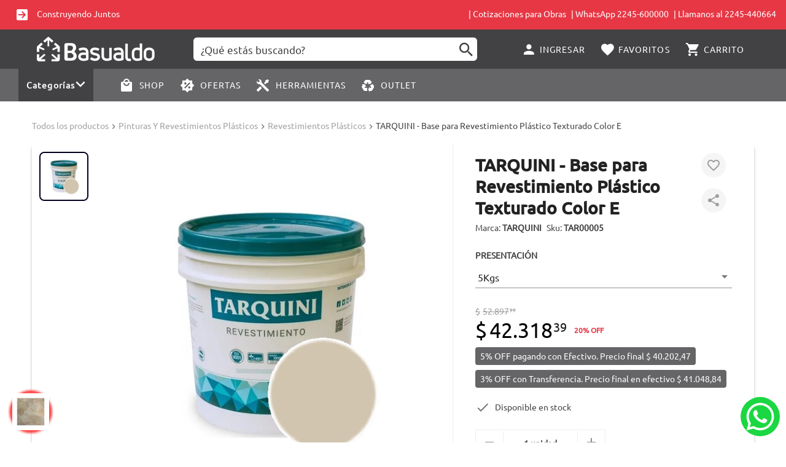

--- FILE ---
content_type: text/html; charset=utf-8
request_url: https://materialesbasualdo.com.ar/p/tarquini-base-para-revestimiento-plastico-texturado-color-e/5b081974-6e01-4afb-bbdd-ee686e24abfa?variant=9dbcf151-0888-4498-b90f-83f34a246206
body_size: 35846
content:
<!DOCTYPE html>
<html lang="es" data-vue-meta-server-rendered>
	<head>
		<meta charset="utf-8" />
		<meta http-equiv="X-UA-Compatible" content="IE=edge" />
		<meta name="viewport" content="width=device-width,initial-scale=1,maximum-scale=1" />
		<meta data-vue-meta="ssr" data-vmid="d" name="description" content="BASE COLOR E P/ REVESTIMIENTO PLASTICO TEXTURADO 5 KG TARQUINI">
		<title>TARQUINI - Base para Revestimiento Plástico Texturado Color E - 5Kgs | Materiales Basualdo</title>
		<link data-vue-meta="ssr" rel="canonical" href="/p/tarquini-base-para-revestimiento-plastico-texturado-color-e/5b081974-6e01-4afb-bbdd-ee686e24abfa?variant=9dbcf151-0888-4498-b90f-83f34a246206">
		
		<script data-vue-meta="ssr" type="application/ld+json" data-vmid="ldjson-schema-product">{"@context":"http://schema.org","@type":"Product","name":"TARQUINI - Base para Revestimiento Plástico Texturado Color E (5Kgs)","category":"Pinturas Y Revestimientos Plásticos &gt; Revestimientos Plásticos","sku":"TAR00005","url":"https://materialesbasualdo.com.ar/p/tarquini-base-para-revestimiento-plastico-texturado-color-e/5b081974-6e01-4afb-bbdd-ee686e24abfa","offers":{"@type":"Offer","url":"https://materialesbasualdo.com.ar/p/tarquini-base-para-revestimiento-plastico-texturado-color-e/5b081974-6e01-4afb-bbdd-ee686e24abfa","priceCurrency":"ARS","priceValidUntil":"2026-01-28","price":"42318.39","availability":"https://schema.org/InStock","seller":{"@type":"Organization","name":"basualdods"}},"image":"https://d2eebw31vcx88p.cloudfront.net/basualdods/uploads/f6cfd035409feba67e0fa3a0b6870dfe6bd5a579.jpg","brand":{"@type":"Brand","name":"TARQUINI"},"description":"BASE COLOR E P/ REVESTIMIENTO PLASTICO TEXTURADO 5 KG TARQUINI"}</script><script data-vue-meta="ssr" data-vmid="ldjson-schema-breadcrumbs" type="application/ld+json">{"@context":"https://schema.org","@type":"BreadcrumbList","itemListElement":[{"@type":"ListItem","position":1,"name":"Todos los productos","item":"https://materialesbasualdo.com.ar/shop"},{"@type":"ListItem","position":2,"name":"Pinturas Y Revestimientos Plásticos","item":"https://materialesbasualdo.com.ar/pinturas-y-revestimientos-plasticos"},{"@type":"ListItem","position":3,"name":"Revestimientos Plásticos","item":"https://materialesbasualdo.com.ar/pinturas-y-revestimientos-plasticos/revestimientos-plasticos"},{"@type":"ListItem","position":4,"name":"TARQUINI - Base para Revestimiento Plástico Texturado Color E"}]}</script>
		
		
<!-- CMS: Drubbit Commerce  -->
<meta name="generator" content="Drubbit Commerce" />
<meta name="custom-author" content="drubbit.com">
<meta name="platform" content="Drubbit eCommerce">
<link type="text/plain" rel="author" href="https://drubbit.com" />
<script type="application/ld+json">
   { 
      "@context": "https://schema.org",
      "@type": "Corporation",
      "name": "Materiales Basualdo",
      "legalName" : "MATERIALES BASUALDO S.A.",
      "url": "https://materialesbasualdo.com.ar",
      "logo": "https://materialesbasualdo.com.ar/uploads/configs/site_logo_1640802762678.png",
      "foundingDate": "2010",
      "founders": [{
         "@type": "Person",
         "name": "Jorge Basualdo"
      },{
         "@type": "Person",
         "name": "Juan Ignacio Basualdo"
      }],
      "address": {
         "@type": "PostalAddress",
         "streetAddress": "Rico 640",
         "addressLocality": "Dolores",
         "addressRegion": "BA",
         "postalCode": "7100",
         "addressCountry": "AR"
      },
      "contactPoint": {
         "@type": "ContactPoint",
         "contactType": "customer support",
         "telephone": "[+5402245440664]",
         "email": "ventas@materialesbasualdo.com.ar"
      },
      "sameAs": [ 
         "https://www.facebook.com/MaterialesBasualdo",
         "https://www.instagram.com/materiales_basualdo/"
      ]
   }
</script><script type="application/ld+json">
{
  "@context": "https://schema.org/",
  "@type": "WebSite",
  "name": "Materiales Basualdo",
  "url": "https://materialesbasualdo.com.ar/",
  "potentialAction": {
    "@type": "SearchAction",
    "target": "https://materialesbasualdo.com.ar/shop?search={search_term_string}",
    "query-input": "required name=search_term_string"
  }
}
</script><link rel="icon" href="https://d2eebw31vcx88p.cloudfront.net/basualdods/uploads/4f11407186069b0f8d17dd5e378d2747e34ec95d.jpg" sizes="16x16" /><link rel="icon" href="https://d2eebw31vcx88p.cloudfront.net/basualdods/uploads/a7a5d1ea36c68346191399fdc3a657c1767e739f.jpg" sizes="32x32" /><link rel="icon" href="https://d2eebw31vcx88p.cloudfront.net/basualdods/uploads/c749168b5dbfabbd892a45ebbd0290f243fa1741.jpg" sizes="96x96" /><style css-vars=".shop-app">.shop-app{--base: #fff;--basetext: #444;--basefont: Ubuntu-Regular;--headertext: #222;--headerfont: Ubuntu-Medium;--strongtext: 656466#;--strongfont: Ubuntu-Regular;--error: #e73745;--errortext: #FFF;--success: #e73745;--successtext: #FFF;--warning: #FFC107;--warningtext: #FFF;--link: #e73745;--linktext: #FFF;--cta: #e73745;--ctatext: #FFF;--primary: #656466;--primarytext: #FFF;--secondary: #e73745;--secondarytext: #FFF;--discount: #FFF;--discounttext: #e73745;--offer: #FFF;--offertext: #e73745;--pricetext: #000;}</style><style css-vars=".appbar">.appbar{--base: #424143;--basetext: #fff;--link: #fff;--linktext: #424143;}</style><style css-vars=".appbar__mega-menu">.appbar__mega-menu{--link: transparent;--linktext: #222;--secondary: #FFF;}</style><style css-vars=".product-page">.product-page{--base: #fff;--link: #656466;--linktext: #656466;--secondary: #656466;--secondarytext: #fff;}</style><style css-vars=".product-card">.product-card{--base: #fff;--discount: transparent;}</style><style css-vars=".footer">.footer{--base: #424143;--basetext: #FFF;--basefont: Ubuntu-Regular;--headertext: #FFF;--link: transparent;--linktext: #FFF;--primary: transparent;--primarytext: #424143;}</style>
	<link rel="preload" href="https://d2eebw31vcx88p.cloudfront.net/basualdods/static-v-shop/1765543028354/css/v-shop-vendors.7355559c.css" as="style"><link rel="preload" href="https://d2eebw31vcx88p.cloudfront.net/basualdods/static-v-shop/1765543028354/js/v-shop-vendors.b5eb5e8a.js" as="script"><link rel="preload" href="https://d2eebw31vcx88p.cloudfront.net/basualdods/static-v-shop/1765543028354/css/v-shop.f75cd886.css" as="style"><link rel="preload" href="https://d2eebw31vcx88p.cloudfront.net/basualdods/static-v-shop/1765543028354/js/v-shop.594e17e9.js" as="script"><link rel="preload" href="https://d2eebw31vcx88p.cloudfront.net/basualdods/static-v-shop/1765543028354/css/checkout.5f9e4e62.css" as="style"><link rel="preload" href="https://d2eebw31vcx88p.cloudfront.net/basualdods/static-v-shop/1765543028354/js/checkout.ebab15da.js" as="script"><link rel="prefetch" href="https://d2eebw31vcx88p.cloudfront.net/basualdods/static-v-shop/1765543028354/css/account.05edcd22.css"><link rel="prefetch" href="https://d2eebw31vcx88p.cloudfront.net/basualdods/static-v-shop/1765543028354/css/creiditCard.8b02a696.css"><link rel="prefetch" href="https://d2eebw31vcx88p.cloudfront.net/basualdods/static-v-shop/1765543028354/css/dpc.4c06094c.css"><link rel="prefetch" href="https://d2eebw31vcx88p.cloudfront.net/basualdods/static-v-shop/1765543028354/css/order.8792cbbe.css"><link rel="prefetch" href="https://d2eebw31vcx88p.cloudfront.net/basualdods/static-v-shop/1765543028354/css/others.807e27b0.css"><link rel="prefetch" href="https://d2eebw31vcx88p.cloudfront.net/basualdods/static-v-shop/1765543028354/css/product.a277732e.css"><link rel="prefetch" href="https://d2eebw31vcx88p.cloudfront.net/basualdods/static-v-shop/1765543028354/css/repentance.380a5163.css"><link rel="prefetch" href="https://d2eebw31vcx88p.cloudfront.net/basualdods/static-v-shop/1765543028354/css/shoplist.2d7c3671.css"><link rel="prefetch" href="https://d2eebw31vcx88p.cloudfront.net/basualdods/static-v-shop/1765543028354/css/vendors~checkout.604f3eff.css"><link rel="prefetch" href="https://d2eebw31vcx88p.cloudfront.net/basualdods/static-v-shop/1765543028354/js/account.72e8bc2d.js"><link rel="prefetch" href="https://d2eebw31vcx88p.cloudfront.net/basualdods/static-v-shop/1765543028354/js/chunk-2d0c4877.23f5c9ef.js"><link rel="prefetch" href="https://d2eebw31vcx88p.cloudfront.net/basualdods/static-v-shop/1765543028354/js/creditCard.bf811d48.js"><link rel="prefetch" href="https://d2eebw31vcx88p.cloudfront.net/basualdods/static-v-shop/1765543028354/js/creiditCard.9a3815c5.js"><link rel="prefetch" href="https://d2eebw31vcx88p.cloudfront.net/basualdods/static-v-shop/1765543028354/js/dpc.2adaa081.js"><link rel="prefetch" href="https://d2eebw31vcx88p.cloudfront.net/basualdods/static-v-shop/1765543028354/js/notfoundpage.e5168a3b.js"><link rel="prefetch" href="https://d2eebw31vcx88p.cloudfront.net/basualdods/static-v-shop/1765543028354/js/order.a3e3a330.js"><link rel="prefetch" href="https://d2eebw31vcx88p.cloudfront.net/basualdods/static-v-shop/1765543028354/js/others.c91e18ec.js"><link rel="prefetch" href="https://d2eebw31vcx88p.cloudfront.net/basualdods/static-v-shop/1765543028354/js/product.e5d89fb4.js"><link rel="prefetch" href="https://d2eebw31vcx88p.cloudfront.net/basualdods/static-v-shop/1765543028354/js/repentance.1bb6061c.js"><link rel="prefetch" href="https://d2eebw31vcx88p.cloudfront.net/basualdods/static-v-shop/1765543028354/js/shoplist.e391ac5e.js"><link rel="prefetch" href="https://d2eebw31vcx88p.cloudfront.net/basualdods/static-v-shop/1765543028354/js/vendors~checkout.c128b8c1.js"><link rel="stylesheet" href="https://d2eebw31vcx88p.cloudfront.net/basualdods/static-v-shop/1765543028354/css/v-shop-vendors.7355559c.css"><link rel="stylesheet" href="https://d2eebw31vcx88p.cloudfront.net/basualdods/static-v-shop/1765543028354/css/v-shop.f75cd886.css"><link rel="stylesheet" href="https://d2eebw31vcx88p.cloudfront.net/basualdods/static-v-shop/1765543028354/css/checkout.5f9e4e62.css"></head>
	<body >
		
		
		
		<a aria-label="Whatsapp" href="https://api.whatsapp.com/send?phone=+549 2245600000&text=Hola%20que%20tal,%20Tengo%20una%20consulta" target="_blank" style="position:fixed; bottom:10px; right:10px; width:64px; height:64px; z-index:2;"><img alt="whatsapp" src="https://cdn-icons-png.flaticon.com/512/124/124034.png?w=360" style="border-radius: 60px; width:64px; height:64px;"></a>
		<div data-app="true" data-server-rendered="true" id="app" class="v-application shop-app base v-application--is-ltr theme--light"><div class="v-application--wrap"><div class="app-route-loading-bar elevation-4 app-route-loading-bar--desktop" style="display:none;" data-v-d828a3c6 data-v-d828a3c6><!----><!----></div><div id="app"><div class="appbar d-flex flex-column align-center w100 position-fixed" style="z-index:5;" data-v-7f637062><div class="w100" data-v-7f637062><div data-v-7f637062 data-v-7f637062><div data-v-7f637062><div fluid="" class="pa-3" data-v-7f637062><div class="row secondary justify-space-between"><div class="col col-auto"><i aria-hidden="true" class="v-icon notranslate mx-3 secondary mdi mdi-arrow-right-box theme--light"></i><span class="font-1 secondary">Construyendo Juntos</span></div><div class="pr-2 d-flex justify-end col col-auto"><a href="https://api.whatsapp.com/send?phone=+549%202245600000&amp;text=Hola%20que%20tal,%20Tengo%20una%20consulta" target="_blank" class="mr-2 secondary"> | Cotizaciones para Obras </a><a href="https://api.whatsapp.com/send?phone=+549%202245600000&amp;text=Hola%20que%20tal,%20Tengo%20una%20consulta" target="_blank" class="mr-2 secondary"> | WhatsApp 2245-600000 </a><div class="mr-2 secondary"> | Llamanos al 2245-440664 </div></div></div></div></div></div><div class="appbar base w100" data-v-46965912 data-v-7f637062><div class="container d-flex align-center justify-space-between py-3" data-v-46965912 data-v-46965912><!----><a href="/" class="router-link-active" data-v-46965912><div class="ratio-box ratio-image" style="width:192px;max-width:100%;" data-v-536d58b2 data-v-6a796a72 data-v-46965912><div class="ratio-box__sizer" style="padding-bottom:20.833333333333336%;" data-v-536d58b2></div><div class="ratio-box__slot" data-v-536d58b2><!----><img alt="LOGO BASUALDO BLANCO FONDO TRANSPARENTE" src="https://d2eebw31vcx88p.cloudfront.net/basualdods/uploads/58abf69e0d26adc3b869ca45a6fc75c97a0936ae.png.webp" class="ratio-image__image" style="object-fit:contain;object-position:center;" data-v-536d58b2 data-v-6a796a72><div class="ratio-image__content" data-v-536d58b2 data-v-6a796a72></div></div></div></a><form class="appbar link d-flex justify-space-between input-container mx-3 w80 fixedHeight" data-v-4fac1d8c data-v-46965912><input autocomplete="off" type="search" name="search" placeholder="¿Qué estás buscando?" class="pl-3 w100 font-2" data-v-4fac1d8c><!----><div class="d-flex align-center justify-center icon-container pointer" style="width:40px;height:40px;" data-v-4fac1d8c><i aria-hidden="true" class="v-icon notranslate icon mdi mdi-magnify theme--light" style="font-size:30px;" data-v-4fac1d8c></i></div></form><div class="d-flex align-center justify-end" data-v-6ccede82 data-v-46965912><!----><button type="button" class="mr-2 v-btn v-btn--text theme--light v-size--default px-2" style="color:#fff;caret-color:#fff;" data-v-6ccede82><span class="v-btn__content"><i aria-hidden="true" class="v-icon notranslate mr-1 btn mdi mdi-account theme--light" style="font-size:25px;" data-v-6ccede82></i><span class="btn font-1" data-v-6ccede82>Ingresar</span></span></button><button type="button" class="mr-2 v-btn v-btn--text theme--light v-size--default px-2" style="color:#fff;caret-color:#fff;" data-v-6ccede82><span class="v-btn__content"><i aria-hidden="true" class="v-icon notranslate mr-1 btn mdi mdi-heart theme--light" style="font-size:25px;" data-v-6ccede82></i><span class="d-none d-lg-block btn font-1" data-v-6ccede82>Favoritos</span></span></button><button type="button" class="mr-md-0 px-0 px-md-2 v-btn v-btn--text theme--light v-size--default" style="color:#fff;caret-color:#fff;" data-v-6ccede82><span class="v-btn__content"><span aria-label="carrito" class="v-badge v-badge--overlap theme--light" data-v-6ccede82><i aria-hidden="true" class="v-icon notranslate mr-1 btn mdi mdi-cart theme--light" style="font-size:25px;" data-v-6ccede82></i><span class="v-badge__wrapper"><span aria-atomic="true" aria-label="carrito" aria-live="polite" role="status" class="v-badge__badge primary" style="bottom:calc(100% - 12px);left:calc(100% - 12px);right:auto;top:auto;display:none;"></span></span></span><span class="d-none d-lg-block btn font-1" data-v-6ccede82>Carrito</span></span></button></div></div><!----></div><div data-v-7f637062><div data-v-7f637062 data-v-7f637062><div data-v-7f637062><div id="appbar-menu" class="appbar primary w100 d-flex align-center" style="position:relative;" data-v-e54bd008 data-v-7f637062><div closeOnScroll="" class="appbar__mega-menu left-margin" data-v-450bf622 data-v-e54bd008><div open-delay="250" close-delay="250" class="full-height d-flex appbar__mega-menu__container" style="position:relative;max-width:1200px;" data-v-450bf622 data-v-450bf622><button type="button" class="px-3 py-4 base v-btn v-btn--has-bg v-btn--tile theme--light v-size--large appbar__mega-menu__button" style="height:100%;" data-v-2c599f8e data-v-450bf622><span class="v-btn__content"><div class="d-flex" style="gap:7px;" data-v-450bf622><span class="font-1 font-weight-bold" data-v-450bf622> Categorías </span><i aria-hidden="true" class="v-icon notranslate appbar__mega-menu__button-icon mx-0 v-icon--left mdi mdi-chevron-down theme--light" style="font-size:30px;" data-v-450bf622></i></div></span></button><div class="appbar__mega-menu__main elevation-12" style="transition:0.2s 1s;width:240px;max-height:undefinedpx;display:none;" data-v-450bf622><div class="categories-list primary pa-0 rounded" style="max-height:undefinedpx;" data-v-586d3713 data-v-450bf622><div data-v-586d3713><a href="/p/tarquini-base-para-revestimiento-plastico-texturado-color-e/5b081974-6e01-4afb-bbdd-ee686e24abfa" class="router-link-active" data-v-586d3713><div class="categories-list__item pa-2 pl-4 d-flex justify-space-between rounded-tl rounded-tr" data-v-586d3713 data-v-586d3713><div class="categories-list__title font-weight-bold" data-v-586d3713> Aberturas </div><i aria-hidden="true" class="v-icon notranslate pr-2 mdi mdi-chevron-right theme--light" style="font-size:small;color:#FFF;caret-color:#FFF;" data-v-586d3713></i></div></a></div><div data-v-586d3713><a href="/p/tarquini-base-para-revestimiento-plastico-texturado-color-e/5b081974-6e01-4afb-bbdd-ee686e24abfa" class="router-link-active" data-v-586d3713><div class="categories-list__item pa-2 pl-4 d-flex justify-space-between" data-v-586d3713 data-v-586d3713><div class="categories-list__title font-weight-bold" data-v-586d3713> Baños </div><i aria-hidden="true" class="v-icon notranslate pr-2 mdi mdi-chevron-right theme--light" style="font-size:small;color:#FFF;caret-color:#FFF;" data-v-586d3713></i></div></a></div><div data-v-586d3713><a href="/p/tarquini-base-para-revestimiento-plastico-texturado-color-e/5b081974-6e01-4afb-bbdd-ee686e24abfa" class="router-link-active" data-v-586d3713><div class="categories-list__item pa-2 pl-4 d-flex justify-space-between" data-v-586d3713 data-v-586d3713><div class="categories-list__title font-weight-bold" data-v-586d3713> Cocinas </div><i aria-hidden="true" class="v-icon notranslate pr-2 mdi mdi-chevron-right theme--light" style="font-size:small;color:#FFF;caret-color:#FFF;" data-v-586d3713></i></div></a></div><div data-v-586d3713><a href="/p/tarquini-base-para-revestimiento-plastico-texturado-color-e/5b081974-6e01-4afb-bbdd-ee686e24abfa" class="router-link-active" data-v-586d3713><div class="categories-list__item pa-2 pl-4 d-flex justify-space-between" data-v-586d3713 data-v-586d3713><div class="categories-list__title font-weight-bold" data-v-586d3713> Instalaciones </div><i aria-hidden="true" class="v-icon notranslate pr-2 mdi mdi-chevron-right theme--light" style="font-size:small;color:#FFF;caret-color:#FFF;" data-v-586d3713></i></div></a></div><div data-v-586d3713><a href="/p/tarquini-base-para-revestimiento-plastico-texturado-color-e/5b081974-6e01-4afb-bbdd-ee686e24abfa" class="router-link-active" data-v-586d3713><div class="categories-list__item pa-2 pl-4 d-flex justify-space-between" data-v-586d3713 data-v-586d3713><div class="categories-list__title font-weight-bold" data-v-586d3713> Electricidad </div><i aria-hidden="true" class="v-icon notranslate pr-2 mdi mdi-chevron-right theme--light" style="font-size:small;color:#FFF;caret-color:#FFF;" data-v-586d3713></i></div></a></div><div data-v-586d3713><a href="/p/tarquini-base-para-revestimiento-plastico-texturado-color-e/5b081974-6e01-4afb-bbdd-ee686e24abfa" class="router-link-active" data-v-586d3713><div class="categories-list__item pa-2 pl-4 d-flex justify-space-between" data-v-586d3713 data-v-586d3713><div class="categories-list__title font-weight-bold" data-v-586d3713> Pisos Y Revestimientos </div><i aria-hidden="true" class="v-icon notranslate pr-2 mdi mdi-chevron-right theme--light" style="font-size:small;color:#FFF;caret-color:#FFF;" data-v-586d3713></i></div></a></div><div data-v-586d3713><a href="/p/tarquini-base-para-revestimiento-plastico-texturado-color-e/5b081974-6e01-4afb-bbdd-ee686e24abfa" class="router-link-active" data-v-586d3713><div class="categories-list__item pa-2 pl-4 d-flex justify-space-between" data-v-586d3713 data-v-586d3713><div class="categories-list__title font-weight-bold" data-v-586d3713> Herramientas </div><i aria-hidden="true" class="v-icon notranslate pr-2 mdi mdi-chevron-right theme--light" style="font-size:small;color:#FFF;caret-color:#FFF;" data-v-586d3713></i></div></a></div><div data-v-586d3713><a href="/p/tarquini-base-para-revestimiento-plastico-texturado-color-e/5b081974-6e01-4afb-bbdd-ee686e24abfa" class="router-link-active" data-v-586d3713><div class="categories-list__item pa-2 pl-4 d-flex justify-space-between" data-v-586d3713 data-v-586d3713><div class="categories-list__title font-weight-bold" data-v-586d3713> Jardín Y Aire Libre </div><i aria-hidden="true" class="v-icon notranslate pr-2 mdi mdi-chevron-right theme--light" style="font-size:small;color:#FFF;caret-color:#FFF;" data-v-586d3713></i></div></a></div><div data-v-586d3713><a href="/p/tarquini-base-para-revestimiento-plastico-texturado-color-e/5b081974-6e01-4afb-bbdd-ee686e24abfa" class="router-link-active" data-v-586d3713><div class="categories-list__item pa-2 pl-4 d-flex justify-space-between" data-v-586d3713 data-v-586d3713><div class="categories-list__title font-weight-bold" data-v-586d3713> Materiales De Construccion </div><i aria-hidden="true" class="v-icon notranslate pr-2 mdi mdi-chevron-right theme--light" style="font-size:small;color:#FFF;caret-color:#FFF;" data-v-586d3713></i></div></a></div><div data-v-586d3713><a href="/p/tarquini-base-para-revestimiento-plastico-texturado-color-e/5b081974-6e01-4afb-bbdd-ee686e24abfa" class="router-link-active" data-v-586d3713><div class="categories-list__item pa-2 pl-4 d-flex justify-space-between" data-v-586d3713 data-v-586d3713><div class="categories-list__title font-weight-bold" data-v-586d3713> Calefacción </div><i aria-hidden="true" class="v-icon notranslate pr-2 mdi mdi-chevron-right theme--light" style="font-size:small;color:#FFF;caret-color:#FFF;" data-v-586d3713></i></div></a></div><div data-v-586d3713><a href="/p/tarquini-base-para-revestimiento-plastico-texturado-color-e/5b081974-6e01-4afb-bbdd-ee686e24abfa" class="router-link-active" data-v-586d3713><div class="categories-list__item pa-2 pl-4 d-flex justify-space-between rounded-bl rounded-br" data-v-586d3713 data-v-586d3713><div class="categories-list__title font-weight-bold" data-v-586d3713> Pinturas Y Revestimientos Plásticos </div><i aria-hidden="true" class="v-icon notranslate pr-2 mdi mdi-chevron-right theme--light" style="font-size:small;color:#FFF;caret-color:#FFF;" data-v-586d3713></i></div></a></div></div><div data-v-450bf622><div data-v-450bf622><div style="display:none;" data-v-450bf622><div class="appbar__mega-menu__submenu elevation-12 px-6 py-1 rounded rounded-l-0" data-v-450bf622><div class="category-title pt-2 pb-4 mb-4" style="border-bottom:1px solid #eee;" data-v-272050ec data-v-450bf622><a href="/aberturas" class="link" data-v-272050ec><span class="ml-4 is-heading font-4" data-v-272050ec>Aberturas</span><span class="font-1 font-weight-bold ml-4" data-v-272050ec> Ver todo <!----></span></a></div><div class="row pl-4 pt-0" data-v-450bf622><div class="px-2 d-flex flex-column w100 h100 col col-9" data-v-450bf622><div class="h100" style="min-height:0;column-count:3;column-gap:10px;" data-v-450bf622><div class="appbar__mega-menu__children-container pr-2 pb-4" style="break-inside:avoid-column;" data-v-450bf622><a href="/aberturas/aireadores" class="font-2 pb-1" data-v-450bf622><span class="font-weight-bold" data-v-450bf622>Aireadores</span></a><!----></div><div class="appbar__mega-menu__children-container pr-2 pb-4" style="break-inside:avoid-column;" data-v-450bf622><a href="/aberturas/puertas-de-frente" class="font-2 pb-1" data-v-450bf622><span class="font-weight-bold" data-v-450bf622>Puertas De Frente</span></a><a href="/aberturas/puertas-de-frente/puertas-de-acero-inyectado" data-v-450bf622> Puertas De Acero Inyectado </a><a href="/aberturas/puertas-de-frente/puertas-de-aluminio" data-v-450bf622> Puertas De Aluminio </a><a href="/aberturas/puertas-de-frente/puertas-de-chapa-inyectada" data-v-450bf622> Puertas De Chapa Inyectada </a><a href="/aberturas/puertas-de-frente" class="font-1" data-v-450bf622><span data-v-450bf622>Ver más</span></a></div><div class="appbar__mega-menu__children-container pr-2 pb-4" style="break-inside:avoid-column;" data-v-450bf622><a href="/aberturas/puertas-placas" class="font-2 pb-1" data-v-450bf622><span class="font-weight-bold" data-v-450bf622>Puertas Placas</span></a><!----></div><div class="appbar__mega-menu__children-container pr-2 pb-4" style="break-inside:avoid-column;" data-v-450bf622><a href="/aberturas/ventanas" class="font-2 pb-1" data-v-450bf622><span class="font-weight-bold" data-v-450bf622>Ventanas</span></a><!----></div></div></div><div class="pl-0 col" data-v-450bf622><div class="row" data-v-450bf622><div col="6" class="col" data-v-450bf622><div n="1" class="mw-300" data-v-772e6ec4 data-v-450bf622><div class="image d-flex justify-center rounded" data-v-772e6ec4><a href="/SHOP" data-v-772e6ec4><div class="ratio-box ratio-image image__media" style="width:170px;max-width:100%;" data-v-536d58b2 data-v-6a796a72 data-v-772e6ec4><div class="ratio-box__sizer" style="padding-bottom:96%;" data-v-536d58b2></div><div class="ratio-box__slot" data-v-536d58b2><!----><img alt="pUERTA pLACA oNLAK" src="https://d2eebw31vcx88p.cloudfront.net/basualdods/uploads/d642d432fb881a7365aa21e8a5efe7b352621804.png.webp" class="ratio-image__image" style="object-fit:contain;object-position:center;" data-v-536d58b2 data-v-6a796a72><div class="ratio-image__content" data-v-536d58b2 data-v-6a796a72><div class="image__text font-2 mb-1 text-center link" style="background:transparent !important;" data-v-536d58b2 data-v-772e6ec4>  </div></div></div></div></a></div></div></div><div col="6" class="col" data-v-450bf622><div n="2" class="mw-300" data-v-772e6ec4 data-v-450bf622><div class="image d-flex justify-center rounded" data-v-772e6ec4><a href="/SHOP" data-v-772e6ec4><div class="ratio-box ratio-image image__media" style="width:170px;max-width:100%;" data-v-536d58b2 data-v-6a796a72 data-v-772e6ec4><div class="ratio-box__sizer" style="padding-bottom:96%;" data-v-536d58b2></div><div class="ratio-box__slot" data-v-536d58b2><!----><img alt="OBLAK 2" src="https://d2eebw31vcx88p.cloudfront.net/basualdods/uploads/26d0656e5290f0fb265840cb4ac95870d9840b86.png.webp" class="ratio-image__image" style="object-fit:contain;object-position:center;" data-v-536d58b2 data-v-6a796a72><div class="ratio-image__content" data-v-536d58b2 data-v-6a796a72><div class="image__text font-2 mb-1 text-center link" style="background:transparent !important;" data-v-536d58b2 data-v-772e6ec4>  </div></div></div></div></a></div></div></div></div></div></div></div></div><div style="display:none;" data-v-450bf622><div class="appbar__mega-menu__submenu elevation-12 px-6 py-1 rounded rounded-l-0" data-v-450bf622><div class="category-title pt-2 pb-4 mb-4" style="border-bottom:1px solid #eee;" data-v-272050ec data-v-450bf622><a href="/banos" class="link" data-v-272050ec><span class="ml-4 is-heading font-4" data-v-272050ec>Baños</span><span class="font-1 font-weight-bold ml-4" data-v-272050ec> Ver todo <!----></span></a></div><div class="row pl-4 pt-0" data-v-450bf622><div class="px-2 d-flex flex-column w100 h100 col" data-v-450bf622><div class="h100" style="min-height:0;column-count:3;column-gap:10px;" data-v-450bf622><div class="appbar__mega-menu__children-container pr-2 pb-4" style="break-inside:avoid-column;" data-v-450bf622><a href="/banos/accesorios-de-banos" class="font-2 pb-1" data-v-450bf622><span class="font-weight-bold" data-v-450bf622>Accesorios De Baños</span></a><!----></div><div class="appbar__mega-menu__children-container pr-2 pb-4" style="break-inside:avoid-column;" data-v-450bf622><a href="/banos/bachas" class="font-2 pb-1" data-v-450bf622><span class="font-weight-bold" data-v-450bf622>Bachas</span></a><!----></div><div class="appbar__mega-menu__children-container pr-2 pb-4" style="break-inside:avoid-column;" data-v-450bf622><a href="/banos/combos" class="font-2 pb-1" data-v-450bf622><span class="font-weight-bold" data-v-450bf622>Combos</span></a><!----></div><div class="appbar__mega-menu__children-container pr-2 pb-4" style="break-inside:avoid-column;" data-v-450bf622><a href="/banos/espejos" class="font-2 pb-1" data-v-450bf622><span class="font-weight-bold" data-v-450bf622>Espejos</span></a><!----></div><div class="appbar__mega-menu__children-container pr-2 pb-4" style="break-inside:avoid-column;" data-v-450bf622><a href="/banos/griferias" class="font-2 pb-1" data-v-450bf622><span class="font-weight-bold" data-v-450bf622>Griferias</span></a><a href="/banos/griferias/griferias-bidet" data-v-450bf622> Griferías Bidet </a><a href="/banos/griferias/griferias-ducha" data-v-450bf622> Griferías Ducha </a><a href="/banos/griferias/griferias-inodoro" data-v-450bf622> Griferías Inodoro </a><a href="/banos/griferias" class="font-1" data-v-450bf622><span data-v-450bf622>Ver más</span></a></div><div class="appbar__mega-menu__children-container pr-2 pb-4" style="break-inside:avoid-column;" data-v-450bf622><a href="/banos/hidromasajes" class="font-2 pb-1" data-v-450bf622><span class="font-weight-bold" data-v-450bf622>Hidromasajes</span></a><!----></div><div class="appbar__mega-menu__children-container pr-2 pb-4" style="break-inside:avoid-column;" data-v-450bf622><a href="/banos/mamparas" class="font-2 pb-1" data-v-450bf622><span class="font-weight-bold" data-v-450bf622>Mamparas</span></a><!----></div><div class="appbar__mega-menu__children-container pr-2 pb-4" style="break-inside:avoid-column;" data-v-450bf622><a href="/banos/sanitarios" class="font-2 pb-1" data-v-450bf622><span class="font-weight-bold" data-v-450bf622>Sanitarios</span></a><a href="/banos/sanitarios/asientos" data-v-450bf622> Asientos </a><a href="/banos/sanitarios/bidets" data-v-450bf622> Bidets </a><a href="/banos/sanitarios/columnas" data-v-450bf622> Columnas </a><a href="/banos/sanitarios" class="font-1" data-v-450bf622><span data-v-450bf622>Ver más</span></a></div><div class="appbar__mega-menu__children-container pr-2 pb-4" style="break-inside:avoid-column;" data-v-450bf622><a href="/banos/vanitorys" class="font-2 pb-1" data-v-450bf622><span class="font-weight-bold" data-v-450bf622>Vanitorys</span></a><!----></div></div></div><!----></div></div></div><div style="display:none;" data-v-450bf622><div class="appbar__mega-menu__submenu elevation-12 px-6 py-1 rounded rounded-l-0" data-v-450bf622><div class="category-title pt-2 pb-4 mb-4" style="border-bottom:1px solid #eee;" data-v-272050ec data-v-450bf622><a href="/cocinas" class="link" data-v-272050ec><span class="ml-4 is-heading font-4" data-v-272050ec>Cocinas</span><span class="font-1 font-weight-bold ml-4" data-v-272050ec> Ver todo <!----></span></a></div><div class="row pl-4 pt-0" data-v-450bf622><div class="px-2 d-flex flex-column w100 h100 col" data-v-450bf622><div class="h100" style="min-height:0;column-count:3;column-gap:10px;" data-v-450bf622><div class="appbar__mega-menu__children-container pr-2 pb-4" style="break-inside:avoid-column;" data-v-450bf622><a href="/cocinas/campanas-y-purificadores" class="font-2 pb-1" data-v-450bf622><span class="font-weight-bold" data-v-450bf622>Campanas Y Purificadores</span></a><!----></div><div class="appbar__mega-menu__children-container pr-2 pb-4" style="break-inside:avoid-column;" data-v-450bf622><a href="/cocinas/electrodomesticos" class="font-2 pb-1" data-v-450bf622><span class="font-weight-bold" data-v-450bf622>Electrodomésticos</span></a><!----></div><div class="appbar__mega-menu__children-container pr-2 pb-4" style="break-inside:avoid-column;" data-v-450bf622><a href="/cocinas/griferias-de-cocina" class="font-2 pb-1" data-v-450bf622><span class="font-weight-bold" data-v-450bf622>Griferías De Cocina</span></a><!----></div></div></div><!----></div></div></div><div style="display:none;" data-v-450bf622><div class="appbar__mega-menu__submenu elevation-12 px-6 py-1 rounded rounded-l-0" data-v-450bf622><div class="category-title pt-2 pb-4 mb-4" style="border-bottom:1px solid #eee;" data-v-272050ec data-v-450bf622><a href="/instalaciones" class="link" data-v-272050ec><span class="ml-4 is-heading font-4" data-v-272050ec>Instalaciones</span><span class="font-1 font-weight-bold ml-4" data-v-272050ec> Ver todo <!----></span></a></div><div class="row pl-4 pt-0" data-v-450bf622><div class="px-2 d-flex flex-column w100 h100 col" data-v-450bf622><div class="h100" style="min-height:0;column-count:3;column-gap:10px;" data-v-450bf622><div class="appbar__mega-menu__children-container pr-2 pb-4" style="break-inside:avoid-column;" data-v-450bf622><a href="/instalaciones/accesorios" class="font-2 pb-1" data-v-450bf622><span class="font-weight-bold" data-v-450bf622>Accesorios</span></a><!----></div><div class="appbar__mega-menu__children-container pr-2 pb-4" style="break-inside:avoid-column;" data-v-450bf622><a href="/instalaciones/bombas-de-agua" class="font-2 pb-1" data-v-450bf622><span class="font-weight-bold" data-v-450bf622>Bombas De Agua</span></a><!----></div><div class="appbar__mega-menu__children-container pr-2 pb-4" style="break-inside:avoid-column;" data-v-450bf622><a href="/instalaciones/bombas-presurizadoras" class="font-2 pb-1" data-v-450bf622><span class="font-weight-bold" data-v-450bf622>Bombas Presurizadoras</span></a><!----></div><div class="appbar__mega-menu__children-container pr-2 pb-4" style="break-inside:avoid-column;" data-v-450bf622><a href="/instalaciones/bombas-sumergibles" class="font-2 pb-1" data-v-450bf622><span class="font-weight-bold" data-v-450bf622>Bombas Sumergibles</span></a><!----></div></div></div><!----></div></div></div><div style="display:none;" data-v-450bf622><div class="appbar__mega-menu__submenu elevation-12 px-6 py-1 rounded rounded-l-0" data-v-450bf622><div class="category-title pt-2 pb-4 mb-4" style="border-bottom:1px solid #eee;" data-v-272050ec data-v-450bf622><a href="/electricidad" class="link" data-v-272050ec><span class="ml-4 is-heading font-4" data-v-272050ec>Electricidad</span><span class="font-1 font-weight-bold ml-4" data-v-272050ec> Ver todo <!----></span></a></div><div class="row pl-4 pt-0" data-v-450bf622><div class="px-2 d-flex flex-column w100 h100 col" data-v-450bf622><div class="h100" style="min-height:0;column-count:3;column-gap:10px;" data-v-450bf622><div class="appbar__mega-menu__children-container pr-2 pb-4" style="break-inside:avoid-column;" data-v-450bf622><a href="/electricidad/iluminacion" class="font-2 pb-1" data-v-450bf622><span class="font-weight-bold" data-v-450bf622>Iluminación</span></a><!----></div><div class="appbar__mega-menu__children-container pr-2 pb-4" style="break-inside:avoid-column;" data-v-450bf622><a href="/electricidad/iluminacion-led" class="font-2 pb-1" data-v-450bf622><span class="font-weight-bold" data-v-450bf622>Iluminación Led</span></a><!----></div><div class="appbar__mega-menu__children-container pr-2 pb-4" style="break-inside:avoid-column;" data-v-450bf622><a href="/electricidad/materiales-electricos" class="font-2 pb-1" data-v-450bf622><span class="font-weight-bold" data-v-450bf622>Materiales Eléctricos</span></a><!----></div></div></div><!----></div></div></div><div style="display:none;" data-v-450bf622><div class="appbar__mega-menu__submenu elevation-12 px-6 py-1 rounded rounded-l-0" data-v-450bf622><div class="category-title pt-2 pb-4 mb-4" style="border-bottom:1px solid #eee;" data-v-272050ec data-v-450bf622><a href="/pisos-y-revestimientos" class="link" data-v-272050ec><span class="ml-4 is-heading font-4" data-v-272050ec>Pisos Y Revestimientos</span><span class="font-1 font-weight-bold ml-4" data-v-272050ec> Ver todo <!----></span></a></div><div class="row pl-4 pt-0" data-v-450bf622><div class="px-2 d-flex flex-column w100 h100 col" data-v-450bf622><div class="h100" style="min-height:0;column-count:3;column-gap:10px;" data-v-450bf622><div class="appbar__mega-menu__children-container pr-2 pb-4" style="break-inside:avoid-column;" data-v-450bf622><a href="/pisos-y-revestimientos/adhesivos-y-pastinas" class="font-2 pb-1" data-v-450bf622><span class="font-weight-bold" data-v-450bf622>Adhesivos Y Pastinas</span></a><!----></div><div class="appbar__mega-menu__children-container pr-2 pb-4" style="break-inside:avoid-column;" data-v-450bf622><a href="/pisos-y-revestimientos/baldosas" class="font-2 pb-1" data-v-450bf622><span class="font-weight-bold" data-v-450bf622>Baldosas</span></a><!----></div><div class="appbar__mega-menu__children-container pr-2 pb-4" style="break-inside:avoid-column;" data-v-450bf622><a href="/pisos-y-revestimientos/ceramicos" class="font-2 pb-1" data-v-450bf622><span class="font-weight-bold" data-v-450bf622>Cerámicos</span></a><!----></div><div class="appbar__mega-menu__children-container pr-2 pb-4" style="break-inside:avoid-column;" data-v-450bf622><a href="/pisos-y-revestimientos/porcelanatos" class="font-2 pb-1" data-v-450bf622><span class="font-weight-bold" data-v-450bf622>Porcelanatos</span></a><!----></div><div class="appbar__mega-menu__children-container pr-2 pb-4" style="break-inside:avoid-column;" data-v-450bf622><a href="/pisos-y-revestimientos/revestimientos" class="font-2 pb-1" data-v-450bf622><span class="font-weight-bold" data-v-450bf622>Revestimientos</span></a><!----></div></div></div><!----></div></div></div><div style="display:none;" data-v-450bf622><div class="appbar__mega-menu__submenu elevation-12 px-6 py-1 rounded rounded-l-0" data-v-450bf622><div class="category-title pt-2 pb-4 mb-4" style="border-bottom:1px solid #eee;" data-v-272050ec data-v-450bf622><a href="/herramientas" class="link" data-v-272050ec><span class="ml-4 is-heading font-4" data-v-272050ec>Herramientas</span><span class="font-1 font-weight-bold ml-4" data-v-272050ec> Ver todo <!----></span></a></div><div class="row pl-4 pt-0" data-v-450bf622><div class="px-2 d-flex flex-column w100 h100 col" data-v-450bf622><div class="h100" style="min-height:0;column-count:3;column-gap:10px;" data-v-450bf622><div class="appbar__mega-menu__children-container pr-2 pb-4" style="break-inside:avoid-column;" data-v-450bf622><a href="/herramientas/accesorios" class="font-2 pb-1" data-v-450bf622><span class="font-weight-bold" data-v-450bf622>Accesorios</span></a><!----></div><div class="appbar__mega-menu__children-container pr-2 pb-4" style="break-inside:avoid-column;" data-v-450bf622><a href="/herramientas/alisadores" class="font-2 pb-1" data-v-450bf622><span class="font-weight-bold" data-v-450bf622>Alisadores</span></a><!----></div><div class="appbar__mega-menu__children-container pr-2 pb-4" style="break-inside:avoid-column;" data-v-450bf622><a href="/herramientas/amoladoras" class="font-2 pb-1" data-v-450bf622><span class="font-weight-bold" data-v-450bf622>Amoladoras</span></a><!----></div><div class="appbar__mega-menu__children-container pr-2 pb-4" style="break-inside:avoid-column;" data-v-450bf622><a href="/herramientas/colocacion-de-ceramicos" class="font-2 pb-1" data-v-450bf622><span class="font-weight-bold" data-v-450bf622>Colocación De Cerámicos</span></a><!----></div><div class="appbar__mega-menu__children-container pr-2 pb-4" style="break-inside:avoid-column;" data-v-450bf622><a href="/herramientas/compresores-de-aire" class="font-2 pb-1" data-v-450bf622><span class="font-weight-bold" data-v-450bf622>Compresores De Aire</span></a><!----></div><div class="appbar__mega-menu__children-container pr-2 pb-4" style="break-inside:avoid-column;" data-v-450bf622><a href="/herramientas/discos" class="font-2 pb-1" data-v-450bf622><span class="font-weight-bold" data-v-450bf622>Discos</span></a><!----></div><div class="appbar__mega-menu__children-container pr-2 pb-4" style="break-inside:avoid-column;" data-v-450bf622><a href="/herramientas/equipos-para-pintar" class="font-2 pb-1" data-v-450bf622><span class="font-weight-bold" data-v-450bf622>Equipos Para Pintar</span></a><!----></div><div class="appbar__mega-menu__children-container pr-2 pb-4" style="break-inside:avoid-column;" data-v-450bf622><a href="/herramientas/escaleras" class="font-2 pb-1" data-v-450bf622><span class="font-weight-bold" data-v-450bf622>Escaleras</span></a><!----></div><div class="appbar__mega-menu__children-container pr-2 pb-4" style="break-inside:avoid-column;" data-v-450bf622><a href="/herramientas/generadores" class="font-2 pb-1" data-v-450bf622><span class="font-weight-bold" data-v-450bf622>Generadores</span></a><!----></div><div class="appbar__mega-menu__children-container pr-2 pb-4" style="break-inside:avoid-column;" data-v-450bf622><a href="/herramientas/guinches-y-plumas" class="font-2 pb-1" data-v-450bf622><span class="font-weight-bold" data-v-450bf622>Guinches Y Plumas</span></a><!----></div><div class="appbar__mega-menu__children-container pr-2 pb-4" style="break-inside:avoid-column;" data-v-450bf622><a href="/herramientas/herramientas-manuales" class="font-2 pb-1" data-v-450bf622><span class="font-weight-bold" data-v-450bf622>Herramientas Manuales</span></a><!----></div><div class="appbar__mega-menu__children-container pr-2 pb-4" style="break-inside:avoid-column;" data-v-450bf622><a href="/herramientas/hidrolavadoras" class="font-2 pb-1" data-v-450bf622><span class="font-weight-bold" data-v-450bf622>Hidrolavadoras</span></a><!----></div><div class="appbar__mega-menu__children-container pr-2 pb-4" style="break-inside:avoid-column;" data-v-450bf622><a href="/herramientas/hormigoneras" class="font-2 pb-1" data-v-450bf622><span class="font-weight-bold" data-v-450bf622>Hormigoneras</span></a><!----></div><div class="appbar__mega-menu__children-container pr-2 pb-4" style="break-inside:avoid-column;" data-v-450bf622><a href="/herramientas/motopisones" class="font-2 pb-1" data-v-450bf622><span class="font-weight-bold" data-v-450bf622>Motopisones</span></a><!----></div><div class="appbar__mega-menu__children-container pr-2 pb-4" style="break-inside:avoid-column;" data-v-450bf622><a href="/herramientas/proyeccion-y-bombeo-de-material" class="font-2 pb-1" data-v-450bf622><span class="font-weight-bold" data-v-450bf622>Proyección Y Bombeo De Material</span></a><!----></div><div class="appbar__mega-menu__children-container pr-2 pb-4" style="break-inside:avoid-column;" data-v-450bf622><a href="/herramientas/taladros" class="font-2 pb-1" data-v-450bf622><span class="font-weight-bold" data-v-450bf622>Taladros</span></a><!----></div><div class="appbar__mega-menu__children-container pr-2 pb-4" style="break-inside:avoid-column;" data-v-450bf622><a href="/herramientas/termofusoras" class="font-2 pb-1" data-v-450bf622><span class="font-weight-bold" data-v-450bf622>Termofusoras</span></a><!----></div></div></div><!----></div></div></div><div style="display:none;" data-v-450bf622><div class="appbar__mega-menu__submenu elevation-12 px-6 py-1 rounded rounded-l-0" data-v-450bf622><div class="category-title pt-2 pb-4 mb-4" style="border-bottom:1px solid #eee;" data-v-272050ec data-v-450bf622><a href="/jardin-y-aire-libre" class="link" data-v-272050ec><span class="ml-4 is-heading font-4" data-v-272050ec>Jardín Y Aire Libre</span><span class="font-1 font-weight-bold ml-4" data-v-272050ec> Ver todo <!----></span></a></div><div class="row pl-4 pt-0" data-v-450bf622><div class="px-2 d-flex flex-column w100 h100 col" data-v-450bf622><div class="h100" style="min-height:0;column-count:3;column-gap:10px;" data-v-450bf622><div class="appbar__mega-menu__children-container pr-2 pb-4" style="break-inside:avoid-column;" data-v-450bf622><a href="/jardin-y-aire-libre/camping-y-exterior" class="font-2 pb-1" data-v-450bf622><span class="font-weight-bold" data-v-450bf622>Camping Y Exterior</span></a><!----></div><div class="appbar__mega-menu__children-container pr-2 pb-4" style="break-inside:avoid-column;" data-v-450bf622><a href="/jardin-y-aire-libre/parrillas-y-hornos" class="font-2 pb-1" data-v-450bf622><span class="font-weight-bold" data-v-450bf622>Parrillas Y Hornos</span></a><!----></div><div class="appbar__mega-menu__children-container pr-2 pb-4" style="break-inside:avoid-column;" data-v-450bf622><a href="/jardin-y-aire-libre/piletas-y-mantenimiento" class="font-2 pb-1" data-v-450bf622><span class="font-weight-bold" data-v-450bf622>Piletas Y Mantenimiento</span></a><!----></div></div></div><!----></div></div></div><div style="display:none;" data-v-450bf622><div class="appbar__mega-menu__submenu elevation-12 px-6 py-1 rounded rounded-l-0" data-v-450bf622><div class="category-title pt-2 pb-4 mb-4" style="border-bottom:1px solid #eee;" data-v-272050ec data-v-450bf622><a href="/materiales-de-construccion" class="link" data-v-272050ec><span class="ml-4 is-heading font-4" data-v-272050ec>Materiales De Construccion</span><span class="font-1 font-weight-bold ml-4" data-v-272050ec> Ver todo <!----></span></a></div><div class="row pl-4 pt-0" data-v-450bf622><div class="px-2 d-flex flex-column w100 h100 col" data-v-450bf622><div class="h100" style="min-height:0;column-count:3;column-gap:10px;" data-v-450bf622><div class="appbar__mega-menu__children-container pr-2 pb-4" style="break-inside:avoid-column;" data-v-450bf622><a href="/materiales-de-construccion/selladores-espumas-y-anclajes" class="font-2 pb-1" data-v-450bf622><span class="font-weight-bold" data-v-450bf622>Selladores, Espumas Y Anclajes</span></a><!----></div></div></div><!----></div></div></div><div style="display:none;" data-v-450bf622><div class="appbar__mega-menu__submenu elevation-12 px-6 py-1 rounded rounded-l-0" data-v-450bf622><div class="category-title pt-2 pb-4 mb-4" style="border-bottom:1px solid #eee;" data-v-272050ec data-v-450bf622><a href="/calefaccion" class="link" data-v-272050ec><span class="ml-4 is-heading font-4" data-v-272050ec>Calefacción</span><span class="font-1 font-weight-bold ml-4" data-v-272050ec> Ver todo <!----></span></a></div><div class="row pl-4 pt-0" data-v-450bf622><div class="px-2 d-flex flex-column w100 h100 col" data-v-450bf622><div class="h100" style="min-height:0;column-count:3;column-gap:10px;" data-v-450bf622><div class="appbar__mega-menu__children-container pr-2 pb-4" style="break-inside:avoid-column;" data-v-450bf622><a href="/calefaccion/calefactores-a-lena" class="font-2 pb-1" data-v-450bf622><span class="font-weight-bold" data-v-450bf622>Calefactores A Leña</span></a><!----></div><div class="appbar__mega-menu__children-container pr-2 pb-4" style="break-inside:avoid-column;" data-v-450bf622><a href="/calefaccion/termotanques" class="font-2 pb-1" data-v-450bf622><span class="font-weight-bold" data-v-450bf622>Termotanques</span></a><a href="/calefaccion/termotanques/termotanques-a-gas" data-v-450bf622> Termotanques A Gas </a><a href="/calefaccion/termotanques/termotanques-electricos" data-v-450bf622> Termotanques Eléctricos </a><!----></div></div></div><!----></div></div></div><div style="display:none;" data-v-450bf622><div class="appbar__mega-menu__submenu elevation-12 px-6 py-1 rounded rounded-l-0" data-v-450bf622><div class="category-title pt-2 pb-4 mb-4" style="border-bottom:1px solid #eee;" data-v-272050ec data-v-450bf622><a href="/pinturas-y-revestimientos-plasticos" class="link" data-v-272050ec><span class="ml-4 is-heading font-4" data-v-272050ec>Pinturas Y Revestimientos Plásticos</span><span class="font-1 font-weight-bold ml-4" data-v-272050ec> Ver todo <!----></span></a></div><div class="row pl-4 pt-0" data-v-450bf622><div class="px-2 d-flex flex-column w100 h100 col" data-v-450bf622><div class="h100" style="min-height:0;column-count:3;column-gap:10px;" data-v-450bf622><div class="appbar__mega-menu__children-container pr-2 pb-4" style="break-inside:avoid-column;" data-v-450bf622><a href="/pinturas-y-revestimientos-plasticos/barnices-lacas-e-impregnantes" class="font-2 pb-1" data-v-450bf622><span class="font-weight-bold" data-v-450bf622>Barnices, Lacas E Impregnantes</span></a><!----></div><div class="appbar__mega-menu__children-container pr-2 pb-4" style="break-inside:avoid-column;" data-v-450bf622><a href="/pinturas-y-revestimientos-plasticos/impermeabilizantes" class="font-2 pb-1" data-v-450bf622><span class="font-weight-bold" data-v-450bf622>Impermeabilizantes</span></a><!----></div><div class="appbar__mega-menu__children-container pr-2 pb-4" style="break-inside:avoid-column;" data-v-450bf622><a href="/pinturas-y-revestimientos-plasticos/latex-interior" class="font-2 pb-1" data-v-450bf622><span class="font-weight-bold" data-v-450bf622>Latex Interior</span></a><!----></div><div class="appbar__mega-menu__children-container pr-2 pb-4" style="break-inside:avoid-column;" data-v-450bf622><a href="/pinturas-y-revestimientos-plasticos/pintura-para-piscinas" class="font-2 pb-1" data-v-450bf622><span class="font-weight-bold" data-v-450bf622>Pintura Para Piscinas</span></a><!----></div><div class="appbar__mega-menu__children-container pr-2 pb-4" style="break-inside:avoid-column;" data-v-450bf622><a href="/pinturas-y-revestimientos-plasticos/revestimientos-plasticos" class="font-2 pb-1" data-v-450bf622><span class="font-weight-bold" data-v-450bf622>Revestimientos Plásticos</span></a><!----></div></div></div><!----></div></div></div></div></div></div></div></div><div class="d-flex align-center py-0 w100 justify-start" style="min-height: 52px; margin: 0 30px" data-v-e54bd008><!----><!----><div class="d-flex" data-v-53f9cfa6 data-v-e54bd008><div class="v-menu px-0" data-v-53f9cfa6><a href="/shop" class="d-inline-block h100 d-flex" data-v-53f9cfa6><button type="button" aria-haspopup="true" aria-expanded="false" class="h100 primary v-btn v-btn--text theme--light v-size--small" data-v-53f9cfa6><span class="v-btn__content"><i aria-hidden="true" class="v-icon notranslate mdi mdi-shopping theme--light" style="color:#FFF;caret-color:#FFF;" data-v-53f9cfa6></i><span class="ml-2 font-1" data-v-53f9cfa6> Shop </span><!----></span></button></a><!----></div><div class="v-menu px-0" data-v-53f9cfa6><a href="/flash" class="d-inline-block h100 d-flex" data-v-53f9cfa6><button type="button" aria-haspopup="true" aria-expanded="false" class="h100 primary v-btn v-btn--text theme--light v-size--small" data-v-53f9cfa6><span class="v-btn__content"><i aria-hidden="true" class="v-icon notranslate mdi mdi-brightness-percent theme--light" style="color:#FFF;caret-color:#FFF;" data-v-53f9cfa6></i><span class="ml-2 font-1" data-v-53f9cfa6> Ofertas </span><!----></span></button></a><!----></div><div class="v-menu px-0" data-v-53f9cfa6><a href="/herramientas" class="d-inline-block h100 d-flex" data-v-53f9cfa6><button type="button" aria-haspopup="true" aria-expanded="false" class="h100 primary v-btn v-btn--text theme--light v-size--small" data-v-53f9cfa6><span class="v-btn__content"><i aria-hidden="true" class="v-icon notranslate mdi mdi-tools theme--light" style="color:#FFF;caret-color:#FFF;" data-v-53f9cfa6></i><span class="ml-2 font-1" data-v-53f9cfa6> Herramientas </span><!----></span></button></a><!----></div><div class="v-menu px-0" data-v-53f9cfa6><a href="/outlet" class="d-inline-block h100 d-flex" data-v-53f9cfa6><button type="button" aria-haspopup="true" aria-expanded="false" class="h100 primary v-btn v-btn--text theme--light v-size--small" data-v-53f9cfa6><span class="v-btn__content"><i aria-hidden="true" class="v-icon notranslate mdi mdi-recycle theme--light" style="color:#FFF;caret-color:#FFF;" data-v-53f9cfa6></i><span class="ml-2 font-1" data-v-53f9cfa6> outlet </span><!----></span></button></a><!----></div></div></div></div></div></div></div></div></div><div class="base" style="height:160px;"></div><!----><!----><!----><!----><div><button type="button" class="offer-drawer-btn v-btn v-btn--icon v-btn--round theme--light v-size--default" style="height:60px;width:60px;left:20px;background-color:#FF0000;border-radius:50%;" data-v-2c599f8e><span class="v-btn__content"><div class="pa-2"><div class="ratio-box ratio-image" style="width:60px;max-width:100%;" data-v-536d58b2 data-v-6a796a72><div class="ratio-box__sizer" style="padding-bottom:100%;" data-v-536d58b2></div><div class="ratio-box__slot" data-v-536d58b2><!----><img alt="" src="https://d2eebw31vcx88p.cloudfront.net/basualdods/uploads/becfb52ee262fb7dcb44370426c517e40a4d5110.png.webp" class="ratio-image__image" style="object-fit:contain;object-position:center;" data-v-536d58b2 data-v-6a796a72><div class="ratio-image__content" data-v-536d58b2 data-v-6a796a72></div></div></div></div></span></button><span class="wave1 waves" style="background:#ff3434;"></span><span class="wave2 waves" style="background:#ff2020;"></span><span class="wave3 waves" style="background:#ff0c0c;"></span></div><!----><div data-v-08069cba></div><!----><main class="v-main" style="padding-top:0px;padding-right:0px;padding-bottom:0px;padding-left:0px;"><div class="v-main__wrap"><div class="container product-page container--fluid" style="max-width:1200px !important;" data-v-e2788f7a><!----><div class="py-5" data-v-c7c00df8 data-v-e2788f7a><ul class="v-breadcrumbs theme--light" data-v-c7c00df8><a href="/shop" class="font-1" data-v-c7c00df8>Todos los productos</a><li class="v-breadcrumbs__divider"><i aria-hidden="true" class="v-icon notranslate mdi mdi-chevron-right theme--light" data-v-c7c00df8></i></li><a href="/pinturas-y-revestimientos-plasticos" class="font-1" data-v-c7c00df8>Pinturas Y Revestimientos Plásticos</a><li class="v-breadcrumbs__divider"><i aria-hidden="true" class="v-icon notranslate mdi mdi-chevron-right theme--light" data-v-c7c00df8></i></li><a href="/pinturas-y-revestimientos-plasticos/revestimientos-plasticos" class="font-1" data-v-c7c00df8>Revestimientos Plásticos</a><li class="v-breadcrumbs__divider"><i aria-hidden="true" class="v-icon notranslate mdi mdi-chevron-right theme--light" data-v-c7c00df8></i></li><span class="font-1" style="color:var(--basetext) !important;" data-v-c7c00df8>TARQUINI - Base para Revestimiento Plástico Texturado Color E</span></ul></div><div class="container base rounded shadow pb-0 container--fluid" style="max-width:1200px !important;" data-v-6d196dbd data-v-e2788f7a><!----><div class="pb-3" data-v-e2788f7a><div class="row" data-v-e2788f7a><div class="no-mobile-px col-md-7 col-12 grey-border-right" data-v-e2788f7a><div data-v-e2788f7a><div class="product-images-carousel" data-v-3bcba08c data-v-e2788f7a><div class="d-flex" data-v-3bcba08c><div class="product-images-carousel__thumbs-cont flex-shrink-1 mr-4" data-v-3bcba08c><div class="pb-3" data-v-3bcba08c><div class="ratio-box ratio-image product-images-carousel__thumb rounded-lg product-images-carousel__thumb--active" style="width:80px;max-width:100%;" data-v-536d58b2 data-v-6a796a72 data-v-3bcba08c><div class="ratio-box__sizer" style="padding-bottom:100%;" data-v-536d58b2></div><div class="ratio-box__slot" data-v-536d58b2><!----><img alt="" src="https://d2eebw31vcx88p.cloudfront.net/basualdods/uploads/8a4ed232bb11fac6a32b882e53c6396695ebb660.jpg.webp" class="ratio-image__image rounded-lg" style="object-fit:contain;object-position:center;" data-v-536d58b2 data-v-6a796a72><div class="ratio-image__content" data-v-536d58b2 data-v-6a796a72></div></div></div></div></div><div class="flex-grow-1 pa-sm-4 product-images-carousel__carousel-cont" data-v-3bcba08c><div center="true" class="product-images-carousel__carousel" data-v-a5d46c6a data-v-3bcba08c><div data-ssrc-id="-q8qvjq" class="ssr-carousel carousel" data-v-a5d46c6a><style>[data-ssrc-id='-q8qvjq'] .ssr-carousel-track { justify-content: center; }
[data-ssrc-id='-q8qvjq'] .ssr-carousel-arrows,
[data-ssrc-id='-q8qvjq'] .ssr-carousel-dots { display: none; }   [data-ssrc-id='-q8qvjq'] .ssr-carousel-slide {
	width: calc( 100% - (0px + 0px) / 1 - (20px * 0) / 1 );
} [data-ssrc-id='-q8qvjq'] .ssr-carousel-slide {
	margin-right: 20px;
}
[data-ssrc-id='-q8qvjq'] .ssr-carousel-slide:is(:last-child) {
	margin-right: 0px;
} [data-ssrc-id='-q8qvjq'] .ssr-carousel-slide:nth-child(1) {
	order: 0;
}[data-ssrc-id='-q8qvjq'] .ssr-carousel-slide:nth-child(2) {
	order: 0;
}</style><div class="ssr-carousel-slides"><div class="ssr-peek-values" style="left:0px;right:0px;"></div><div class="ssr-carousel-mask disabled"><div class="ssr-carousel-track"><div class="ssr-carousel-slide" style="order:0;" data-v-3bcba08c><div class="ratio-box ratio-image product-images-carousel__image" style="width:100%;" data-v-536d58b2 data-v-6a796a72 data-v-3bcba08c><div class="ratio-box__sizer" style="padding-bottom:100%;" data-v-536d58b2></div><div class="ratio-box__slot" data-v-536d58b2><!----><img alt="" src="https://d2eebw31vcx88p.cloudfront.net/basualdods/uploads/f6cfd035409feba67e0fa3a0b6870dfe6bd5a579.jpg.webp" class="ratio-image__image" style="object-fit:contain;object-position:center;" data-v-536d58b2 data-v-6a796a72><div class="ratio-image__content" data-v-536d58b2 data-v-6a796a72></div></div></div></div></div></div><!----></div><!----><div aria-live="polite" aria-atomic="true" class="ssr-carousel-visually-hidden">Item 1 of 1</div></div><!----></div></div></div><div class="v-dialog__container" data-v-314641ab data-v-3bcba08c><!----></div></div><div class="mx-n3 px-3" data-v-eb4e38dc><div class="product-page__description pa-3" data-v-76547f06 data-v-eb4e38dc><h2 class="header font-3 font-weight-bold pb-4 product-page__description-title" data-v-76547f06>Descripción</h2><div class="product-page__description-content" data-v-76547f06> Latex de textura vizcosa con molienda de cuarzo en su menor granulometría cuyas principales funciones son: otorgar un fondo de color uniforme y similar al revestimiento a aplicar, es impermeabilizante, asegura y promueve el anclaje del material y facilita el llaneado mejorando el emparejado del material y el rendimiento del mismo. Se aplica fácilmente con rodillo o pincel. Rinde 4m² por litro (aprox).
Base para colores Arena, Maíz, Natural, Hueso, Frente Antiguo, Beiges en General

 </div></div><div class="pa-3" data-v-7e6773a2 data-v-eb4e38dc><h2 class="is-heading header font-3 mb-5" data-v-7e6773a2>Características principales</h2><div class="v-data-table rounded font-2 theme--light" data-v-7e6773a2><div class="v-data-table__wrapper"><table><tbody class="attributes-table" data-v-7e6773a2><tr data-v-7e6773a2><th data-v-7e6773a2><h3 class="heading" data-v-7e6773a2>Marca</h3></th><td data-v-7e6773a2><p class="pb-0" data-v-7e6773a2>TARQUINI</p></td></tr><tr data-v-7e6773a2><th data-v-7e6773a2><h3 class="heading" data-v-7e6773a2>Superficie</h3></th><td data-v-7e6773a2><p class="pb-0" data-v-7e6773a2>Pared Interior/Exterior</p></td></tr><tr data-v-7e6773a2><th data-v-7e6773a2><h3 class="heading" data-v-7e6773a2>Acabado</h3></th><td data-v-7e6773a2><p class="pb-0" data-v-7e6773a2>Texturado</p></td></tr></tbody></table></div></div></div></div></div></div><div class="col-md-5 col-12" data-v-e2788f7a><div class="px-0 px-md-6" data-v-e2788f7a><div class="row" data-v-e2788f7a><div class="col col-10" data-v-e2788f7a><h1 class="header font-weight-bold font-6 py-1" data-v-e2788f7a>TARQUINI - Base para Revestimiento Plástico Texturado Color E</h1><div data-v-e2788f7a><div class="d-flex align-center base--text" data-v-e2788f7a><div class="mr-2" data-v-e2788f7a> Marca: <span class="font-weight-bold" data-v-e2788f7a>TARQUINI</span></div><div data-v-e2788f7a> Sku: <span class="font-weight-bold" data-v-e2788f7a>TAR00005</span></div></div><!----></div></div><div class="text-right col col-2" data-v-e2788f7a><div class="wishlist-share w100 h100 d-flex flex-column justify-space-around" data-v-e2788f7a><button type="button" class="share-button flex-grow mb-3 v-btn v-btn--fab v-btn--icon v-btn--round theme--light v-size--default" style="height:40px;width:40px;background-color:#f5f5f5;" data-v-2c599f8e data-v-e2788f7a><span class="v-btn__content"><i aria-hidden="true" class="v-icon notranslate mdi mdi-heart-outline theme--light grey--text" style="font-size:default;"></i></span></button><div class="v-menu" data-v-62927e31 data-v-e2788f7a><button type="button" aria-haspopup="true" aria-expanded="false" class="share-button v-btn v-btn--fab v-btn--has-bg v-btn--round theme--light elevation-0 v-size--small" data-v-2c599f8e data-v-62927e31><span class="v-btn__content"><i aria-hidden="true" class="v-icon notranslate mdi mdi-share-variant theme--light grey--text" data-v-62927e31></i></span></button><!----></div></div></div></div><div class="row" data-v-e2788f7a><div class="d-flex flex-wrap align-center icons-offer col" data-v-e2788f7a><!----><!----></div></div><div class="row" data-v-e2788f7a><div class="col col-12" data-v-e2788f7a><div style="position:relative;" data-v-e2788f7a><div class="product-page__variants-selector base pb-3" data-v-4445cc5c data-v-e2788f7a><div class="pb-4" data-v-4445cc5c><div class="pb-1 font-weight-bold text-uppercase" data-v-4445cc5c> Presentación </div><div class="d-flex align-center flex-wrap" data-v-4445cc5c><div class="v-input pt-0 v-input--hide-details v-input--is-label-active v-input--is-dirty theme--light v-text-field v-select" data-v-4445cc5c><div class="v-input__control"><div role="button" aria-haspopup="listbox" aria-expanded="false" aria-owns="list-542558" class="v-input__slot"><div class="v-select__slot"><div class="v-select__selections"><div class="d-flex align-center pl-1 py-2" data-v-1d8cfc65 data-v-4445cc5c><p class="my-0 mr-3" data-v-1d8cfc65>5Kgs</p><!----></div><input id="input-542558" readonly="readonly" type="text" aria-readonly="false" autocomplete="off"></div><div class="v-input__append-inner"><div class="v-input__icon v-input__icon--append"><i aria-hidden="true" class="v-icon notranslate mdi mdi-menu-down theme--light"></i></div></div><input type="hidden" value="[object Object]"></div><div class="v-menu"><!----></div></div></div></div></div></div></div><div data-v-e2788f7a><div data-v-e2788f7a><div><del class="grey--text"><div class="text-no-wrap grey--text" data-v-9251c388><span data-v-9251c388></span><span class="mr-1" data-v-9251c388>$</span><span data-v-9251c388>52.897</span><sup data-v-9251c388>99</sup></div></del></div><div class="d-flex align-center"><div class="text-no-wrap mr-2 price text-start font-8" data-v-9251c388><span data-v-9251c388></span><span class="mr-1" data-v-9251c388>$</span><span data-v-9251c388>42.318</span><sup data-v-9251c388>39</sup></div><!----><div><span class="red--text font-weight-bold font-1"><span draggable="false" class="py-0 px-1 v-chip v-chip--label theme--light v-size--small discount discount-text--text"><span class="v-chip__content"> 20% OFF </span></span></span></div></div><div class="v-dialog__container"><!----></div></div></div><!----><div class="my-2 py-1 px-2 secondary rounded" style="width:fit-content;" data-v-e2788f7a> 5% OFF pagando con Efectivo. Precio final $ 40.202,47 </div><div class="my-2 py-1 px-2 secondary rounded" style="width:fit-content;" data-v-e2788f7a> 3% OFF con Transferencia. Precio final en efectivo $ 41.048,84 </div><div class="py-2 font-1" data-v-e2788f7a><div class="d-flex align-center py-1" data-v-e2788f7a><i aria-hidden="true" class="v-icon notranslate mr-2 mdi mdi-check theme--light"></i><span> Disponible en stock </span></div><!----></div><div data-v-e2788f7a><div class="py-3" data-v-e2788f7a><div class="base d-flex qty-btn" data-v-6e21fc0e><div class="d-flex align-center qty-btn__container" data-v-6e21fc0e><button type="button" aria-label="menos" class="d-inline rounded-0 qty-btn qty-btn__minus v-btn v-btn--icon v-btn--plain v-btn--round v-btn--text theme--light v-size--default" style="color:#444;caret-color:#444;" data-v-2c599f8e data-v-6e21fc0e><span class="v-btn__content"><i aria-hidden="true" class="v-icon notranslate mdi mdi-minus theme--light" data-v-6e21fc0e></i></span></button><div class="qty-btn__tf-container" data-v-6e21fc0e><div class="v-input qty-btn__tf rounded-0 font-weight-black v-input--hide-details v-input--is-label-active v-input--is-dirty v-input--is-disabled v-input--dense theme--light v-text-field v-text-field--single-line v-text-field--solo v-text-field--solo-flat v-text-field--enclosed" style="color:#444;" data-v-6e21fc0e><div class="v-input__control"><div class="v-input__slot" style="height:40px;"><div class="v-text-field__slot"><input small="" disabled="disabled" id="input-542580" type="tel" value="1 unidad"></div></div></div></div><!----></div><button type="button" aria-label="mas" class="d-inline rounded-0 qty-btn__plus v-btn v-btn--icon v-btn--plain v-btn--round v-btn--text theme--light v-size--default" style="color:#444;caret-color:#444;" data-v-2c599f8e data-v-6e21fc0e><span class="v-btn__content"><i aria-hidden="true" class="v-icon notranslate mdi mdi-plus theme--light" data-v-6e21fc0e></i></span></button></div></div><div class="stock-message pt-2 grey--text" style="font-size:0.9rem;"><span>Última disponible!</span></div><div class="pt-4"><button type="button" class="full-width py-5 btn-buy v-btn v-btn--is-elevated v-btn--has-bg theme--light v-size--large cta white--text" data-v-2c599f8e><span class="v-btn__content"><i aria-hidden="true" class="v-icon notranslate font-0 mr-2 mdi mdi-cart-outline theme--light"></i><span class="font-2">Comprar</span></span></button></div></div></div><div class="my-1 pt-2 mx-n3 px-3 mx-md-n9 px-md-9" style="border-top:1px solid #eee;" data-v-e2788f7a><div class="product-page__shipment-calculator" data-v-e2788f7a><div storePostalCode="" data-v-b36a0bc8><div class="d-flex my-1 align-center font-1" data-v-b36a0bc8><i aria-hidden="true" class="v-icon notranslate mr-3 font-1 mdi mdi-truck-fast-outline theme--light base--text"></i><div> Calcular envío </div></div><div class="mb-2 d-flex" style="max-width: 250px; max-height: 100px" data-v-b36a0bc8><div class="d-flex" data-v-b36a0bc8><label for="zipcode" id="zipcode" data-v-b36a0bc8><input type="number" id="zipcode" placeholder="Código postal" class="zipcode-input font-0 pa-1" data-v-b36a0bc8></label><button type="button" disabled="disabled" class="rounded-tl-0 rounded-bl-0 shipment-btn v-btn v-btn--disabled v-btn--has-bg theme--light v-size--small" style="min-height:0;" data-v-2c599f8e data-v-b36a0bc8><span class="v-btn__content">Calcular</span></button></div></div></div><!----><!----></div></div><div data-v-e2788f7a><!----></div></div></div></div></div></div></div></div><div data-v-e2788f7a><!----></div></div><!----><div data-v-e2788f7a><div class="product-page__related py-12" data-v-e2788f7a><div class="container pb-4 font-3 header font-weight-bold" data-v-e2788f7a> También te puede interesar </div><div class="container" data-v-e2788f7a><div id="related-products" slidesPerPage="4" showArrows="true" class="products-carousel" data-v-a5d46c6a data-v-e2788f7a><div data-ssrc-id="piofpo" id="related-products" class="ssr-carousel carousel" data-v-a5d46c6a><style>[data-ssrc-id='piofpo'] .ssr-carousel-track { justify-content: start; }
[data-ssrc-id='piofpo'] .ssr-carousel-arrows { display: block; }
[data-ssrc-id='piofpo'] .ssr-carousel-dots { display: flex; }  [data-ssrc-id='piofpo'] .ssr-carousel-track { transform: translateX(0px); } [data-ssrc-id='piofpo'] .ssr-carousel-slide {
	width: calc( 25% - (0px + 0px) / 4 - (20px * 3) / 4 );
} [data-ssrc-id='piofpo'] .ssr-carousel-slide {
	margin-right: 20px;
}
[data-ssrc-id='piofpo'] .ssr-carousel-slide:is(:last-child) {
	margin-right: 20px;
} </style><div class="ssr-carousel-slides"><div class="ssr-peek-values" style="left:0px;right:0px;"></div><div class="ssr-carousel-mask"><div class="ssr-carousel-track"><div class="d-flex justify-center ssr-carousel-slide" style="order:0;"><div product="[object SequelizeInstance:Product]" list-id="related-products" list-index="0" class="pb-2 h100 product-card-left-aligned-with-btn-vertical-wrapper" data-v-24aff856><div tabindex="0" class="h100 d-flex flex-column overflow-hidden base product-card justify-space-between v-card v-card--hover v-card--link v-sheet v-sheet--outlined theme--light product-card-left-aligned-with-btn-vertical" data-v-24aff856 data-v-24aff856><div class="product-card-left-aligned-with-btn-vertical__image-cont" data-v-24aff856><div data-v-24aff856><div class="ratio-box ratio-image product-card-left-aligned-with-btn-vertical__main-image" style="width:100%;" data-v-536d58b2 data-v-6a796a72 data-v-24aff856><div class="ratio-box__sizer" style="padding-bottom:100%;" data-v-536d58b2></div><div class="ratio-box__slot" data-v-536d58b2><!----><img alt="Recuplast Agreste Base Blanco Media Sinteplast 30kg" src="https://d2eebw31vcx88p.cloudfront.net/basualdods/uploads/f8921d24e5aae00ad9dad4bf70bd1a6c4e8cde2d.jpg.webp" class="ratio-image__image" style="object-fit:contain;object-position:center;" data-v-536d58b2 data-v-6a796a72><div class="ratio-image__content" data-v-536d58b2 data-v-6a796a72></div></div></div><!----></div><!----><div data-v-24aff856><!----></div></div><div data-v-24aff856><div class="text-no-wrap price font-6 mt-2 line-clamp-1 px-4 price text-start product-card-left-aligned-with-btn-vertical__price" data-v-9251c388 data-v-24aff856><span data-v-9251c388></span><span class="mr-1" data-v-9251c388>$</span><span data-v-9251c388>90.225</span><sup data-v-9251c388>56</sup></div></div><div class="d-flex align-center pb-2 line-clamp-1 px-4 product-card-left-aligned-with-btn-vertical__prev-price" data-v-24aff856><div data-v-24aff856><del class="grey--text" data-v-24aff856><div class="text-no-wrap grey--text font-2" data-v-9251c388 data-v-24aff856><span data-v-9251c388></span><span class="mr-0" data-v-9251c388>$</span><span data-v-9251c388>112.781</span><sup data-v-9251c388>95</sup></div></del></div><div data-v-24aff856><span class="d-inline-block discount font-2 product-card-left-aligned-with-btn-vertical__discount" data-v-24aff856> 20% OFF </span></div></div><div data-v-24aff856><div class="font-0 line-clamp-1 mx-2 px-2 font-weight-bold primary text-start product-card-left-aligned-with-btn-vertical__financing" data-v-24aff856> 5% OFF pagando en Efectivo </div></div><!----><div class="spacer" data-v-24aff856></div><a href="/p/recuplast-agreste-base-blanco-media-sinteplast-30kg/a3e6603b-d741-4424-8576-15d8c10668d7" class="card-anchor header" data-v-24aff856><div data-v-24aff856><div class="line-clamp-2 font-1 px-4 header font-weight-regular text-start product-card-left-aligned-with-btn-vertical__name" data-v-24aff856> Recuplast Agreste Base Blanco Media Sinteplast 30kg </div></div></a><div class="pa-3" data-v-24aff856><div data-v-24aff856><button type="button" class="cta w100 rounded-md v-btn v-btn--is-elevated v-btn--has-bg theme--light v-size--default" data-v-24aff856><span class="v-btn__content"> Comprar </span></button></div></div></div></div></div><div class="d-flex justify-center ssr-carousel-slide" style="order:1;"><div product="[object SequelizeInstance:Product]" list-id="related-products" list-index="1" class="pb-2 h100 product-card-left-aligned-with-btn-vertical-wrapper" data-v-24aff856><div tabindex="0" class="h100 d-flex flex-column overflow-hidden base product-card justify-space-between v-card v-card--hover v-card--link v-sheet v-sheet--outlined theme--light product-card-left-aligned-with-btn-vertical" data-v-24aff856 data-v-24aff856><div class="product-card-left-aligned-with-btn-vertical__image-cont" data-v-24aff856><div data-v-24aff856><div class="ratio-box ratio-image product-card-left-aligned-with-btn-vertical__main-image" style="width:100%;" data-v-536d58b2 data-v-6a796a72 data-v-24aff856><div class="ratio-box__sizer" style="padding-bottom:100%;" data-v-536d58b2></div><div class="ratio-box__slot" data-v-536d58b2><!----><img alt="Revestimiento Impermeable Raya 2 Huincul X 20 Kg Tarquini" src="https://d2eebw31vcx88p.cloudfront.net/basualdods/uploads/8a6527188d90bc3f21ae6dfbb2b5430bbb2fb195.jpg.webp" class="ratio-image__image" style="object-fit:contain;object-position:center;" data-v-536d58b2 data-v-6a796a72><div class="ratio-image__content" data-v-536d58b2 data-v-6a796a72></div></div></div><!----></div><!----><div data-v-24aff856><!----></div></div><div data-v-24aff856><div class="text-no-wrap price font-6 mt-2 line-clamp-1 px-4 price text-start product-card-left-aligned-with-btn-vertical__price" data-v-9251c388 data-v-24aff856><span data-v-9251c388></span><span class="mr-1" data-v-9251c388>$</span><span data-v-9251c388>112.649</span><sup data-v-9251c388>72</sup></div></div><div class="d-flex align-center pb-2 line-clamp-1 px-4 product-card-left-aligned-with-btn-vertical__prev-price" data-v-24aff856><div data-v-24aff856><del class="grey--text" data-v-24aff856><div class="text-no-wrap grey--text font-2" data-v-9251c388 data-v-24aff856><span data-v-9251c388></span><span class="mr-0" data-v-9251c388>$</span><span data-v-9251c388>140.812</span><sup data-v-9251c388>15</sup></div></del></div><div data-v-24aff856><span class="d-inline-block discount font-2 product-card-left-aligned-with-btn-vertical__discount" data-v-24aff856> 20% OFF </span></div></div><div data-v-24aff856><div class="font-0 line-clamp-1 mx-2 px-2 font-weight-bold primary text-start product-card-left-aligned-with-btn-vertical__financing" data-v-24aff856> 5% OFF pagando en Efectivo </div></div><!----><div class="spacer" data-v-24aff856></div><a href="/p/revestimiento-impermeable-raya-2-huincul-x-20-kg-tarquini/371285cd-f5b1-4519-9e18-1f6d3d584060" class="card-anchor header" data-v-24aff856><div data-v-24aff856><div class="line-clamp-2 font-1 px-4 header font-weight-regular text-start product-card-left-aligned-with-btn-vertical__name" data-v-24aff856> Revestimiento Impermeable Raya 2 Huincul X 20 Kg Tarquini </div></div></a><div class="pa-3" data-v-24aff856><div data-v-24aff856><button type="button" class="cta w100 rounded-md v-btn v-btn--is-elevated v-btn--has-bg theme--light v-size--default" data-v-24aff856><span class="v-btn__content"> Comprar </span></button></div></div></div></div></div><div class="d-flex justify-center ssr-carousel-slide" style="order:2;"><div product="[object SequelizeInstance:Product]" list-id="related-products" list-index="2" class="pb-2 h100 product-card-left-aligned-with-btn-vertical-wrapper" data-v-24aff856><div tabindex="0" class="h100 d-flex flex-column overflow-hidden base product-card justify-space-between v-card v-card--hover v-card--link v-sheet v-sheet--outlined theme--light product-card-left-aligned-with-btn-vertical" data-v-24aff856 data-v-24aff856><div class="product-card-left-aligned-with-btn-vertical__image-cont" data-v-24aff856><div data-v-24aff856><div class="ratio-box ratio-image product-card-left-aligned-with-btn-vertical__main-image" style="width:100%;" data-v-536d58b2 data-v-6a796a72 data-v-24aff856><div class="ratio-box__sizer" style="padding-bottom:100%;" data-v-536d58b2></div><div class="ratio-box__slot" data-v-536d58b2><!----><img alt="Revestimiento Impermeable Raya 2 Arena X 20 Kg Tarquini" src="https://d2eebw31vcx88p.cloudfront.net/basualdods/uploads/7e5bc21adbfc5f83c33b7c0fbec98678e4ac183d.jpg.webp" class="ratio-image__image" style="object-fit:contain;object-position:center;" data-v-536d58b2 data-v-6a796a72><div class="ratio-image__content" data-v-536d58b2 data-v-6a796a72></div></div></div><!----></div><!----><div data-v-24aff856><!----></div></div><div data-v-24aff856><div class="text-no-wrap price font-6 mt-2 line-clamp-1 px-4 price text-start product-card-left-aligned-with-btn-vertical__price" data-v-9251c388 data-v-24aff856><span data-v-9251c388></span><span class="mr-1" data-v-9251c388>$</span><span data-v-9251c388>107.271</span><sup data-v-9251c388>34</sup></div></div><div class="d-flex align-center pb-2 line-clamp-1 px-4 product-card-left-aligned-with-btn-vertical__prev-price" data-v-24aff856><div data-v-24aff856><del class="grey--text" data-v-24aff856><div class="text-no-wrap grey--text font-2" data-v-9251c388 data-v-24aff856><span data-v-9251c388></span><span class="mr-0" data-v-9251c388>$</span><span data-v-9251c388>134.089</span><sup data-v-9251c388>18</sup></div></del></div><div data-v-24aff856><span class="d-inline-block discount font-2 product-card-left-aligned-with-btn-vertical__discount" data-v-24aff856> 20% OFF </span></div></div><div data-v-24aff856><div class="font-0 line-clamp-1 mx-2 px-2 font-weight-bold primary text-start product-card-left-aligned-with-btn-vertical__financing" data-v-24aff856> 5% OFF pagando en Efectivo </div></div><!----><div class="spacer" data-v-24aff856></div><a href="/p/revestimiento-impermeable-raya-2-arena-x-20-kg-tarquini/9906cadf-fc73-4278-a680-00c594f2fa59" class="card-anchor header" data-v-24aff856><div data-v-24aff856><div class="line-clamp-2 font-1 px-4 header font-weight-regular text-start product-card-left-aligned-with-btn-vertical__name" data-v-24aff856> Revestimiento Impermeable Raya 2 Arena X 20 Kg Tarquini </div></div></a><div class="pa-3" data-v-24aff856><div data-v-24aff856><button type="button" class="cta w100 rounded-md v-btn v-btn--is-elevated v-btn--has-bg theme--light v-size--default" data-v-24aff856><span class="v-btn__content"> Comprar </span></button></div></div></div></div></div><div class="d-flex justify-center ssr-carousel-slide" style="order:3;"><div product="[object SequelizeInstance:Product]" list-id="related-products" list-index="3" class="pb-2 h100 product-card-left-aligned-with-btn-vertical-wrapper" data-v-24aff856><div tabindex="0" class="h100 d-flex flex-column overflow-hidden base product-card justify-space-between v-card v-card--hover v-card--link v-sheet v-sheet--outlined theme--light product-card-left-aligned-with-btn-vertical" data-v-24aff856 data-v-24aff856><div class="product-card-left-aligned-with-btn-vertical__image-cont" data-v-24aff856><div data-v-24aff856><div class="ratio-box ratio-image product-card-left-aligned-with-btn-vertical__main-image" style="width:100%;" data-v-536d58b2 data-v-6a796a72 data-v-24aff856><div class="ratio-box__sizer" style="padding-bottom:100%;" data-v-536d58b2></div><div class="ratio-box__slot" data-v-536d58b2><!----><img alt="Weberplast Base Color  Blanco - Piedra París - Gris Perla X 20 LTS" src="https://d2eebw31vcx88p.cloudfront.net/basualdods/uploads/ed5a93f095caeb0169dd490bcd10afae85bc7c59.jpg.webp" class="ratio-image__image" style="object-fit:contain;object-position:center;" data-v-536d58b2 data-v-6a796a72><div class="ratio-image__content" data-v-536d58b2 data-v-6a796a72></div></div></div><!----></div><!----><div data-v-24aff856><!----></div></div><div data-v-24aff856><div class="text-no-wrap price font-6 mt-2 line-clamp-1 px-4 price text-start product-card-left-aligned-with-btn-vertical__price" data-v-9251c388 data-v-24aff856><span data-v-9251c388></span><span class="mr-1" data-v-9251c388>$</span><span data-v-9251c388>72.003</span><sup data-v-9251c388>39</sup></div></div><div class="d-flex align-center pb-2 line-clamp-1 px-4 product-card-left-aligned-with-btn-vertical__prev-price" data-v-24aff856><div data-v-24aff856><del class="grey--text" data-v-24aff856><div class="text-no-wrap grey--text font-2" data-v-9251c388 data-v-24aff856><span data-v-9251c388></span><span class="mr-0" data-v-9251c388>$</span><span data-v-9251c388>90.004</span><sup data-v-9251c388>24</sup></div></del></div><div data-v-24aff856><span class="d-inline-block discount font-2 product-card-left-aligned-with-btn-vertical__discount" data-v-24aff856> 20% OFF </span></div></div><div data-v-24aff856><div class="font-0 line-clamp-1 mx-2 px-2 font-weight-bold primary text-start product-card-left-aligned-with-btn-vertical__financing" data-v-24aff856> 5% OFF pagando en Efectivo </div></div><!----><div class="spacer" data-v-24aff856></div><a href="/p/weberplast-base-color-blanco-piedra-paris-gris-perla-x-20-lts/c69780ea-45e9-47e1-a6c2-db8d9c750069" class="card-anchor header" data-v-24aff856><div data-v-24aff856><div class="line-clamp-2 font-1 px-4 header font-weight-regular text-start product-card-left-aligned-with-btn-vertical__name" data-v-24aff856> Weberplast Base Color  Blanco - Piedra París - Gris Perla X 20 LTS </div></div></a><div class="pa-3" data-v-24aff856><div data-v-24aff856><button type="button" class="cta w100 rounded-md v-btn v-btn--is-elevated v-btn--has-bg theme--light v-size--default" data-v-24aff856><span class="v-btn__content"> Comprar </span></button></div></div></div></div></div><div aria-hidden="true" class="d-flex justify-center ssr-carousel-slide" style="order:4;"><div product="[object SequelizeInstance:Product]" list-id="related-products" list-index="4" class="pb-2 h100 product-card-left-aligned-with-btn-vertical-wrapper" data-v-24aff856><div tabindex="0" class="h100 d-flex flex-column overflow-hidden base product-card justify-space-between v-card v-card--hover v-card--link v-sheet v-sheet--outlined theme--light product-card-left-aligned-with-btn-vertical" data-v-24aff856 data-v-24aff856><div class="product-card-left-aligned-with-btn-vertical__image-cont" data-v-24aff856><div data-v-24aff856><div class="ratio-box ratio-image product-card-left-aligned-with-btn-vertical__main-image" style="width:100%;" data-v-536d58b2 data-v-6a796a72 data-v-24aff856><div class="ratio-box__sizer" style="padding-bottom:100%;" data-v-536d58b2></div><div class="ratio-box__slot" data-v-536d58b2><!----><img alt="TARQUINI - Base para Revestimiento Plástico Texturado Color F" src="https://d2eebw31vcx88p.cloudfront.net/basualdods/uploads/c311c8d6721aae4738884df81075faa4bb3ef2da.jpg.webp" class="ratio-image__image" style="object-fit:contain;object-position:center;" data-v-536d58b2 data-v-6a796a72><div class="ratio-image__content" data-v-536d58b2 data-v-6a796a72></div></div></div><!----></div><!----><div data-v-24aff856><!----></div></div><div data-v-24aff856><div class="text-no-wrap price font-6 mt-2 line-clamp-1 px-4 price text-start product-card-left-aligned-with-btn-vertical__price" data-v-9251c388 data-v-24aff856><span data-v-9251c388></span><span class="mr-1" data-v-9251c388>$</span><span data-v-9251c388>118.455</span><sup data-v-9251c388>06</sup></div></div><div class="d-flex align-center pb-2 line-clamp-1 px-4 product-card-left-aligned-with-btn-vertical__prev-price" data-v-24aff856><div data-v-24aff856><del class="grey--text" data-v-24aff856><div class="text-no-wrap grey--text font-2" data-v-9251c388 data-v-24aff856><span data-v-9251c388></span><span class="mr-0" data-v-9251c388>$</span><span data-v-9251c388>148.068</span><sup data-v-9251c388>82</sup></div></del></div><div data-v-24aff856><span class="d-inline-block discount font-2 product-card-left-aligned-with-btn-vertical__discount" data-v-24aff856> 20% OFF </span></div></div><div data-v-24aff856><div class="font-0 line-clamp-1 mx-2 px-2 font-weight-bold primary text-start product-card-left-aligned-with-btn-vertical__financing" data-v-24aff856> 5% OFF pagando en Efectivo </div></div><!----><div class="spacer" data-v-24aff856></div><a href="/p/tarquini-base-para-revestimiento-plastico-texturado-color-f/51e27b74-91a4-4364-b64b-0d158a754a29?variant=0eb86ab1-d6b2-4aae-a734-fc3195dd4b90" class="card-anchor header" data-v-24aff856><div data-v-24aff856><div class="line-clamp-2 font-1 px-4 header font-weight-regular text-start product-card-left-aligned-with-btn-vertical__name" data-v-24aff856> TARQUINI - Base para Revestimiento Plástico Texturado Color F </div></div></a><div class="pa-3" data-v-24aff856><div data-v-24aff856><button type="button" class="cta w100 rounded-md v-btn v-btn--is-elevated v-btn--has-bg theme--light v-size--default" data-v-24aff856><span class="v-btn__content"> Comprar </span></button></div></div></div></div></div><div aria-hidden="true" class="d-flex justify-center ssr-carousel-slide" style="order:5;"><div product="[object SequelizeInstance:Product]" list-id="related-products" list-index="5" class="pb-2 h100 product-card-left-aligned-with-btn-vertical-wrapper" data-v-24aff856><div tabindex="0" class="h100 d-flex flex-column overflow-hidden base product-card justify-space-between v-card v-card--hover v-card--link v-sheet v-sheet--outlined theme--light product-card-left-aligned-with-btn-vertical" data-v-24aff856 data-v-24aff856><div class="product-card-left-aligned-with-btn-vertical__image-cont" data-v-24aff856><div data-v-24aff856><div class="ratio-box ratio-image product-card-left-aligned-with-btn-vertical__main-image" style="width:100%;" data-v-536d58b2 data-v-6a796a72 data-v-24aff856><div class="ratio-box__sizer" style="padding-bottom:100%;" data-v-536d58b2></div><div class="ratio-box__slot" data-v-536d58b2><!----><img alt="Weberplast Rulato Travertino Mediano Blanco - Piedra París - Gris Perla X 30 Kg" src="https://d2eebw31vcx88p.cloudfront.net/basualdods/uploads/10d25c0a998588c3d5b22351708ca426ee059f9e.jpg.webp" class="ratio-image__image" style="object-fit:contain;object-position:center;" data-v-536d58b2 data-v-6a796a72><div class="ratio-image__content" data-v-536d58b2 data-v-6a796a72></div></div></div><!----></div><!----><div data-v-24aff856><!----></div></div><div data-v-24aff856><div class="text-no-wrap price font-6 mt-2 line-clamp-1 px-4 price text-start product-card-left-aligned-with-btn-vertical__price" data-v-9251c388 data-v-24aff856><span data-v-9251c388></span><span class="mr-1" data-v-9251c388>$</span><span data-v-9251c388>123.815</span><sup data-v-9251c388>73</sup></div></div><div class="d-flex align-center pb-2 line-clamp-1 px-4 product-card-left-aligned-with-btn-vertical__prev-price" data-v-24aff856><div data-v-24aff856><del class="grey--text" data-v-24aff856><div class="text-no-wrap grey--text font-2" data-v-9251c388 data-v-24aff856><span data-v-9251c388></span><span class="mr-0" data-v-9251c388>$</span><span data-v-9251c388>154.769</span><sup data-v-9251c388>66</sup></div></del></div><div data-v-24aff856><span class="d-inline-block discount font-2 product-card-left-aligned-with-btn-vertical__discount" data-v-24aff856> 20% OFF </span></div></div><div data-v-24aff856><div class="font-0 line-clamp-1 mx-2 px-2 font-weight-bold primary text-start product-card-left-aligned-with-btn-vertical__financing" data-v-24aff856> 5% OFF pagando en Efectivo </div></div><!----><div class="spacer" data-v-24aff856></div><a href="/p/weberplast-rulato-travertino-mediano-blanco-piedra-paris-gris-perla-x-30-kg/e4563907-128b-45cd-a15f-60dce4cf710e" class="card-anchor header" data-v-24aff856><div data-v-24aff856><div class="line-clamp-2 font-1 px-4 header font-weight-regular text-start product-card-left-aligned-with-btn-vertical__name" data-v-24aff856> Weberplast Rulato Travertino Mediano Blanco - Piedra París - Gris Perla X 30 Kg </div></div></a><div class="pa-3" data-v-24aff856><div data-v-24aff856><button type="button" class="cta w100 rounded-md v-btn v-btn--is-elevated v-btn--has-bg theme--light v-size--default" data-v-24aff856><span class="v-btn__content"> Comprar </span></button></div></div></div></div></div><div aria-hidden="true" class="d-flex justify-center ssr-carousel-slide" style="order:6;"><div product="[object SequelizeInstance:Product]" list-id="related-products" list-index="6" class="pb-2 h100 product-card-left-aligned-with-btn-vertical-wrapper" data-v-24aff856><div tabindex="0" class="h100 d-flex flex-column overflow-hidden base product-card justify-space-between v-card v-card--hover v-card--link v-sheet v-sheet--outlined theme--light product-card-left-aligned-with-btn-vertical" data-v-24aff856 data-v-24aff856><div class="product-card-left-aligned-with-btn-vertical__image-cont" data-v-24aff856><div data-v-24aff856><div class="ratio-box ratio-image product-card-left-aligned-with-btn-vertical__main-image" style="width:100%;" data-v-536d58b2 data-v-6a796a72 data-v-24aff856><div class="ratio-box__sizer" style="padding-bottom:100%;" data-v-536d58b2></div><div class="ratio-box__slot" data-v-536d58b2><!----><img alt="Recuplast Frentes Blanco 20 Ext" src="https://d2eebw31vcx88p.cloudfront.net/basualdods/uploads/45bd675f76d5a239228d8a0ce8c95d6bf43af041.jpg.webp" class="ratio-image__image" style="object-fit:contain;object-position:center;" data-v-536d58b2 data-v-6a796a72><div class="ratio-image__content" data-v-536d58b2 data-v-6a796a72></div></div></div><!----></div><!----><div data-v-24aff856><!----></div></div><div data-v-24aff856><div class="text-no-wrap price font-6 mt-2 line-clamp-1 px-4 price text-start product-card-left-aligned-with-btn-vertical__price" data-v-9251c388 data-v-24aff856><span data-v-9251c388></span><span class="mr-1" data-v-9251c388>$</span><span data-v-9251c388>202.682</span><sup data-v-9251c388>29</sup></div></div><div class="d-flex align-center pb-2 line-clamp-1 px-4 product-card-left-aligned-with-btn-vertical__prev-price" data-v-24aff856><div data-v-24aff856><del class="grey--text" data-v-24aff856><div class="text-no-wrap grey--text font-2" data-v-9251c388 data-v-24aff856><span data-v-9251c388></span><span class="mr-0" data-v-9251c388>$</span><span data-v-9251c388>253.352</span><sup data-v-9251c388>86</sup></div></del></div><div data-v-24aff856><span class="d-inline-block discount font-2 product-card-left-aligned-with-btn-vertical__discount" data-v-24aff856> 20% OFF </span></div></div><div data-v-24aff856><div class="font-0 line-clamp-1 mx-2 px-2 font-weight-bold primary text-start product-card-left-aligned-with-btn-vertical__financing" data-v-24aff856> 5% OFF pagando en Efectivo </div></div><!----><div class="spacer" data-v-24aff856></div><a href="/p/recuplast-frentes-blanco-20-ext/5bb875af-7314-4471-bdcd-50cc1dcbe83d" class="card-anchor header" data-v-24aff856><div data-v-24aff856><div class="line-clamp-2 font-1 px-4 header font-weight-regular text-start product-card-left-aligned-with-btn-vertical__name" data-v-24aff856> Recuplast Frentes Blanco 20 Ext </div></div></a><div class="pa-3" data-v-24aff856><div data-v-24aff856><button type="button" class="cta w100 rounded-md v-btn v-btn--is-elevated v-btn--has-bg theme--light v-size--default" data-v-24aff856><span class="v-btn__content"> Comprar </span></button></div></div></div></div></div><div aria-hidden="true" class="d-flex justify-center ssr-carousel-slide" style="order:7;"><div product="[object SequelizeInstance:Product]" list-id="related-products" list-index="7" class="pb-2 h100 product-card-left-aligned-with-btn-vertical-wrapper" data-v-24aff856><div tabindex="0" class="h100 d-flex flex-column overflow-hidden base product-card justify-space-between v-card v-card--hover v-card--link v-sheet v-sheet--outlined theme--light product-card-left-aligned-with-btn-vertical" data-v-24aff856 data-v-24aff856><div class="product-card-left-aligned-with-btn-vertical__image-cont" data-v-24aff856><div data-v-24aff856><div class="ratio-box ratio-image product-card-left-aligned-with-btn-vertical__main-image" style="width:100%;" data-v-536d58b2 data-v-6a796a72 data-v-24aff856><div class="ratio-box__sizer" style="padding-bottom:100%;" data-v-536d58b2></div><div class="ratio-box__slot" data-v-536d58b2><!----><img alt="Cetol Duración Extrema Color Nogal Brillante" src="https://d2eebw31vcx88p.cloudfront.net/basualdods/uploads/4d9959dc70c6a11af30a9a1ef716cec7a887df1f.jpg.webp" class="ratio-image__image" style="object-fit:contain;object-position:center;" data-v-536d58b2 data-v-6a796a72><div class="ratio-image__content" data-v-536d58b2 data-v-6a796a72></div></div></div><!----></div><!----><div data-v-24aff856><!----></div></div><div data-v-24aff856><div class="text-no-wrap price font-6 mt-2 line-clamp-1 px-4 price text-start product-card-left-aligned-with-btn-vertical__price" data-v-9251c388 data-v-24aff856><span data-v-9251c388></span><span class="mr-1" data-v-9251c388>$</span><span data-v-9251c388>86.279</span><sup data-v-9251c388>70</sup></div></div><div class="d-flex align-center pb-2 line-clamp-1 px-4 product-card-left-aligned-with-btn-vertical__prev-price" data-v-24aff856><div data-v-24aff856><del class="grey--text" data-v-24aff856><div class="text-no-wrap grey--text font-2" data-v-9251c388 data-v-24aff856><span data-v-9251c388></span><span class="mr-0" data-v-9251c388>$</span><span data-v-9251c388>107.849</span><sup data-v-9251c388>63</sup></div></del></div><div data-v-24aff856><span class="d-inline-block discount font-2 product-card-left-aligned-with-btn-vertical__discount" data-v-24aff856> 20% OFF </span></div></div><div data-v-24aff856><div class="font-0 line-clamp-1 mx-2 px-2 font-weight-bold primary text-start product-card-left-aligned-with-btn-vertical__financing" data-v-24aff856> 5% OFF pagando en Efectivo </div></div><!----><div class="spacer" data-v-24aff856></div><a href="/p/cetol-duracion-extrema-color-nogal-brillante/cb043092-fd20-4ba0-87d9-3212f2f9d5b7?variant=9a4aec68-f607-4c91-8839-a69527945f05" class="card-anchor header" data-v-24aff856><div data-v-24aff856><div class="line-clamp-2 font-1 px-4 header font-weight-regular text-start product-card-left-aligned-with-btn-vertical__name" data-v-24aff856> Cetol Duración Extrema Color Nogal Brillante </div></div></a><div class="pa-3" data-v-24aff856><div data-v-24aff856><button type="button" class="cta w100 rounded-md v-btn v-btn--is-elevated v-btn--has-bg theme--light v-size--default" data-v-24aff856><span class="v-btn__content"> Comprar </span></button></div></div></div></div></div></div></div><div class="ssr-carousel-arrows"><button aria-label="Back" disabled="disabled" class="ssr-carousel-back-button"><div class="carousel__arrow carousel__arrow--bg" data-v-a5d46c6a><i aria-hidden="true" class="v-icon notranslate mdi mdi-chevron-left base--text material-icons theme--light black--text carousel__arrow-icon" data-v-a5d46c6a></i></div></button><button aria-label="Next" class="ssr-carousel-next-button"><div class="carousel__arrow carousel__arrow--bg" data-v-a5d46c6a><i aria-hidden="true" class="v-icon notranslate mdi mdi-chevron-right base--text material-icons theme--light black--text carousel__arrow-icon" data-v-a5d46c6a></i></div></button></div></div><!----><div aria-live="polite" aria-atomic="true" class="ssr-carousel-visually-hidden">Item 1 of 2</div></div><!----></div></div></div></div></div></div></main><footer><div class="footer base" data-v-44eab52a><div class="container" data-v-44eab52a data-v-44eab52a><div class="row border my-15" data-v-44eab52a data-v-44eab52a><div class="d-flex flex-column align-center align-md-start justify-center justify-md-start col-md-4 col-12" data-v-44eab52a data-v-44eab52a><a href="/" class="router-link-active" data-v-44eab52a><div contain="" class="ratio-box ratio-image mb-8" style="width:200px;max-width:200px;" data-v-536d58b2 data-v-6a796a72 data-v-44eab52a><div class="ratio-box__sizer" style="padding-bottom:24%;" data-v-536d58b2></div><div class="ratio-box__slot" data-v-536d58b2><!----><img alt="LOGO BASUALDO BLANCO CON CONSTRUYENDO MJUNTOS" src="https://d2eebw31vcx88p.cloudfront.net/basualdods/uploads/5eb9c29e75aa139b3f425f208ea74166ea782d03.png.webp" class="ratio-image__image" style="object-fit:contain;object-position:center;" data-v-536d58b2 data-v-6a796a72><div class="ratio-image__content" data-v-536d58b2 data-v-6a796a72></div></div></div></a><div data-v-779d571c data-v-44eab52a><a href="/" class="footer d-flex base router-link-active" data-v-54256114 data-v-779d571c><i aria-hidden="true" class="v-icon notranslate mr-2 mdi mdi-google-maps theme--light" style="color:#FFF;caret-color:#FFF;" data-v-54256114></i><div class="base" data-v-54256114>Rico 640, Dolores, Provincia de Buenos Aires</div></a><a href="tel:02245440664" target="_blank" class="footer d-flex base" data-v-54256114 data-v-779d571c><i aria-hidden="true" class="v-icon notranslate mr-2 mdi mdi-phone theme--light" style="color:#FFF;caret-color:#FFF;" data-v-54256114></i><div class="base" data-v-54256114>+5402245440664</div></a><a href="https://api.whatsapp.com/send?phone=+5492245600000&amp;text=Quiero hacer una consulta/" target="_blank" class="footer d-flex base" data-v-54256114 data-v-779d571c><i aria-hidden="true" class="v-icon notranslate mr-2 mdi mdi-whatsapp theme--light" style="color:#FFF;caret-color:#FFF;" data-v-54256114></i><div class="base" data-v-54256114>+5492245600000</div></a><a href="mailto:ventas@materialesbasualdo.com.ar" target="_blank" class="footer d-flex base" data-v-54256114 data-v-779d571c><i aria-hidden="true" class="v-icon notranslate mr-2 mdi mdi-email theme--light" style="color:#FFF;caret-color:#FFF;" data-v-54256114></i><div class="base" data-v-54256114>ventas@materialesbasualdo.com.ar</div></a></div><div class="d-flex" data-v-ad892b08 data-v-44eab52a><a href="https://www.facebook.com/MaterialesBasualdo" target="_blank" class="d-flex footer base" data-v-7ce99cc2 data-v-ad892b08><i aria-hidden="true" class="v-icon notranslate mr-2 mdi mdi-facebook theme--light" style="color:#FFF;caret-color:#FFF;" data-v-7ce99cc2></i></a><a href="https://www.instagram.com/materiales_basualdo/" target="_blank" class="d-flex footer base" data-v-7ce99cc2 data-v-ad892b08><i aria-hidden="true" class="v-icon notranslate mr-2 mdi mdi-instagram theme--light" style="color:#FFF;caret-color:#FFF;" data-v-7ce99cc2></i></a></div></div><div class="col-md-8 col-12" data-v-44eab52a data-v-44eab52a><div class="row" data-v-44eab52a data-v-44eab52a><div cols="12" sm="3" class="footer d-flex flex-column align-center align-sm-start col-sm-3 col-12" data-v-8c90d520 data-v-8c90d520 data-v-44eab52a><div class="footer-link header" data-v-8c90d520>Categorías</div><a href="/aberturas" class="footer-link text-capitalize link" style="cursor:pointer;" data-v-44eab52a> Aberturas </a><a href="/banos" class="footer-link text-capitalize link" style="cursor:pointer;" data-v-44eab52a> Baños </a><a href="/cocinas" class="footer-link text-capitalize link" style="cursor:pointer;" data-v-44eab52a> Cocinas </a><a href="/instalaciones" class="footer-link text-capitalize link" style="cursor:pointer;" data-v-44eab52a> Instalaciones </a><a href="/construccion-en-seco" class="footer-link text-capitalize link" style="cursor:pointer;" data-v-44eab52a> Construcción En Seco </a><a href="/electricidad" class="footer-link text-capitalize link" style="cursor:pointer;" data-v-44eab52a> Electricidad </a><a href="/pisos-y-revestimientos" class="footer-link text-capitalize link" style="cursor:pointer;" data-v-44eab52a> Pisos Y Revestimientos </a><a href="/herramientas" class="footer-link text-capitalize link" style="cursor:pointer;" data-v-44eab52a> Herramientas </a><a href="/jardin-y-aire-libre" class="footer-link text-capitalize link" style="cursor:pointer;" data-v-44eab52a> Jardín Y Aire Libre </a><a href="/materiales-de-construccion" class="footer-link text-capitalize link" style="cursor:pointer;" data-v-44eab52a> Materiales De Construccion </a><a href="/calefaccion" class="footer-link text-capitalize link" style="cursor:pointer;" data-v-44eab52a> Calefacción </a><a href="/griferias" class="footer-link text-capitalize link" style="cursor:pointer;" data-v-44eab52a> Griferías </a><a href="/pinturas-y-revestimientos-plasticos" class="footer-link text-capitalize link" style="cursor:pointer;" data-v-44eab52a> Pinturas Y Revestimientos Plásticos </a></div><div cols="12" sm="3" class="footer d-flex flex-column align-center align-sm-start col-sm-3 col-12" data-v-8c90d520 data-v-8c90d520 data-v-44eab52a><div class="footer-link header" data-v-8c90d520>Marcas</div><a href="/shop/brand-lourdes" class="footer-link text-capitalize link" style="cursor:pointer;" data-v-44eab52a> LOURDES </a><a href="/shop/brand-san-pietro-porcelanato" class="footer-link text-capitalize link" style="cursor:pointer;" data-v-44eab52a> SAN PIETRO PORCELANATO </a><a href="/shop/brand-oblak" class="footer-link text-capitalize link" style="cursor:pointer;" data-v-44eab52a> OBLAK </a><a href="/shop/brand-ecotermo" class="footer-link text-capitalize link" style="cursor:pointer;" data-v-44eab52a> ECOTERMO </a><a href="/shop/brand-alberdi" class="footer-link text-capitalize link" style="cursor:pointer;" data-v-44eab52a> ALBERDI </a><a href="/shop/brand-klaukol" class="footer-link text-capitalize link" style="cursor:pointer;" data-v-44eab52a> KLAUKOL </a><a href="/shop/brand-tromen" class="footer-link text-capitalize link" style="cursor:pointer;" data-v-44eab52a> TROMEN </a><a href="/shop/brand-schneider" class="footer-link text-capitalize link" style="cursor:pointer;" data-v-44eab52a> SCHNEIDER </a><a href="/shop/brand-cerro-negro" class="footer-link text-capitalize link" style="cursor:pointer;" data-v-44eab52a> CERRO NEGRO </a><a href="/shop" class="link" data-v-44eab52a> Ver todas... </a></div><!----><div cols="12" sm="3" class="footer d-flex flex-column align-center align-sm-start col-sm-3 col-12" data-v-8c90d520 data-v-8c90d520 data-v-44eab52a><div class="footer-link header" data-v-8c90d520>Institucionales</div><div class="footer-link cursor-pointer" data-v-8c90d520><a href="/comprar" class="link" data-v-8c90d520> Como Comprar </a></div><div class="footer-link cursor-pointer" data-v-8c90d520><a href="/preguntas-frecuentes" class="link" data-v-8c90d520> Preguntas Frecuentes </a></div><div class="footer-link cursor-pointer" data-v-8c90d520><a href="/terminos-y-condiciones" class="link" data-v-8c90d520> Términos y Condiciones </a></div></div></div></div></div></div></div><div class="footer primary base w100"><div class="container"><div class="row align-center"><div class="text-center text-md-left primary col-md-8 col-12 px-1"><div><span class="font-2">Copyright © 2023 Materiales Basualdo S.A.</span>&nbsp;</div><div><br></div><div>El uso de este sitio web implica la aceptación de los Términos y Condiciones y de las Políticas de Privacidad de Materiales Basualdo S.A. Las fotos son a modo ilustrativo. La venta de cualquiera de los productos publicados está sujeta a la verificación de stock. Los precios online para los productos presentados/publicados en https://materialesbasualdo.com.ar y/o https://www.materialesbasualdo.com.ar son válidos exclusivamente para la compra vía internet en las páginas antes mencionadas.</div><div><br></div><div>&nbsp;<a href="https://drubbit.com/" title="Drubbit eCommerce"><span style="font-weight: bolder;">Drubbit eCommerce</span></a></div><div><br style="letter-spacing: 0.0875px;"></div></div><div class="d-flex justify-center justify-md-end col-md-4 col-12 px-1"><ul class="d-flex justify-center justify-md-start align-center pa-0 list-style-none flex-wrap" data-v-f0176b36><li data-v-f0176b36><a href="http://qr.afip.gob.ar/?qr=yVrCGTlYOG0GujGAS-FWKA,," target="_blank" class="white--text d-flex pa-1" data-v-f0176b36><img alt="QR Data Fiscal Matariales Basualdo" original="[object Object]" src="https://d2eebw31vcx88p.cloudfront.net/basualdods/uploads/295596d68f45bd0c6305582646797953fe825ba8.png.webp" style="width:auto;height:60px;" data-v-f0176b36></a></li></ul></div></div></div></div></footer><!----><div><div data-v-357b13c4></div></div></div><!----></div></div><script src="https://d2eebw31vcx88p.cloudfront.net/basualdods/static-v-shop/1765543028354/js/v-shop-vendors.b5eb5e8a.js" defer></script><script src="https://d2eebw31vcx88p.cloudfront.net/basualdods/static-v-shop/1765543028354/js/checkout.ebab15da.js" defer></script><script src="https://d2eebw31vcx88p.cloudfront.net/basualdods/static-v-shop/1765543028354/js/v-shop.594e17e9.js" defer></script>
		
		
		
		<script>window.__SERVER_DATA__ = {"wishlistIds":[],"acceptWebp":true,"deviceType":"desktop","cdnBaseUrl":"https://d2eebw31vcx88p.cloudfront.net/basualdods","cart":{},"lang":{"iso":null,"translations":[]},"SocialLogin":{"googleClientId":"714469714711-9ch3jpc79vqbjpnr5st845jmnk5r3417.apps.googleusercontent.com","facebookAppId":""},"CheckoutAppBar":{"logo":{"id":8978,"alt":null,"url":"uploads/5516fb46d7c9b16dc1c405e2c207efb40d948295.png","contentType":"image/png","type":"image","location":"cdn","data":{"width":159,"height":40},"fullUrl":"https://d2eebw31vcx88p.cloudfront.net/basualdods/uploads/5516fb46d7c9b16dc1c405e2c207efb40d948295.png","createdAt":"2023-01-26"},"backColor":"#FFFFFF","textColor":"#3F51B5"},"CreditCardAppBar":{"logo":{"id":8979,"alt":null,"url":"uploads/0825c26f10ebf82c46c8a6913247686d282f2a63.png","contentType":"image/png","type":"image","location":"cdn","data":{"width":192,"height":40},"fullUrl":"https://d2eebw31vcx88p.cloudfront.net/basualdods/uploads/0825c26f10ebf82c46c8a6913247686d282f2a63.png","createdAt":"2023-01-26"},"backColor":"#461E8CFF","textColor":"#FFFFFF"},"dynamicPagesRoutes":[{"path":"/ambientes-basualdo","component":"DynamicPage","meta":{"dynamicPageKey":"1","pageTitle":"Ambientes Basualdo","metaDescription":"Ambientes Basualdo"}},{"path":"/testcoco","component":"DynamicPage","meta":{"dynamicPageKey":"3","pageTitle":"testcoco","metaDescription":"xzxzxxz"}},{"path":"/terms-and-conditions","component":"DynamicPage","meta":{"dynamicPageKey":"terms-and-conditions","pageTitle":"Términos y condiciones","metaDescription":"Página de Términos y condiciones"}},{"path":"/faq","component":"DynamicPage","meta":{"dynamicPageKey":"faq","pageTitle":"Preguntas frecuentes","metaDescription":"Página de Preguntas frecuentes"}},{"path":"/privacy-policies","component":"DynamicPage","meta":{"dynamicPageKey":"privacy-policies","pageTitle":"Políticas de privacidad","metaDescription":"Página de Políticas de privacidad"}},{"path":"/shipping-policies","component":"DynamicPage","meta":{"dynamicPageKey":"shipping-policies","pageTitle":"Políticas de envío y devolución","metaDescription":"Página de Políticas de envío y devolución"}}],"shopOptions":null,"limitedTimeOffer":[],"categoryDescription":[],"collectionEventIcon":[],"textTags":[],"popupConfig":[],"whatsAppBtnConfig":[],"shopSidebarBanner":[],"productCardType":{"name":"LeftAlignedWithBtn"},"Analytics":{"gaId":"G-XLHQ9FBS0V","gaSecondaryIds":[],"fbpId":"500213622017940","gaDebugViewEnabled":null},"contextName":"Contexto predeterminado","cssVars":{".shop-app":{"base":"#fff","basetext":"#444","basefont":"Ubuntu-Regular","headertext":"#222","headerfont":"Ubuntu-Medium","strongtext":"656466#","strongfont":"Ubuntu-Regular","error":"#e73745","errortext":"#FFF","success":"#e73745","successtext":"#FFF","warning":"#FFC107","warningtext":"#FFF","link":"#e73745","linktext":"#FFF","cta":"#e73745","ctatext":"#FFF","primary":"#656466","primarytext":"#FFF","secondary":"#e73745","secondarytext":"#FFF","discount":"#FFF","discounttext":"#e73745","offer":"#FFF","offertext":"#e73745","pricetext":"#000"},".product-card":{"base":"#fff","discount":"transparent"},".product-page":{"base":"#fff","link":"#656466","linktext":"#656466","secondary":"#656466","secondarytext":"#fff"},".cart-drawer":{"link":"#222","discount":"#727272"},".login-drawer":{"link":"#222","linktext":"#fff"},".appbar":{"base":"#424143","basetext":"#fff","link":"#fff","linktext":"#424143"},".appbar__mega-menu":{"link":"transparent","linktext":"#222","secondary":"#FFF"},".footer":{"base":"#424143","basetext":"#FFF","basefont":"Ubuntu-Regular","headertext":"#FFF","link":"transparent","linktext":"#FFF","primary":"transparent","primarytext":"#424143"}},"SitePageTitle":{"siteName":"Materiales Basualdo","separator":"|","metaDescription":"Construyendo Juntos"},"categories":[{"id":3,"name":"Aberturas","urlName":"aberturas","familyNames":["Aberturas"],"familyUrlNames":["aberturas"],"pos":1,"parentId":null,"children":[{"id":665,"name":"Aireadores","urlName":"aireadores","familyNames":["Aberturas","Aireadores"],"familyUrlNames":["aberturas","aireadores"],"pos":2,"parentId":3,"children":[]},{"id":15,"name":"Puertas De Frente","urlName":"puertas-de-frente","familyNames":["Aberturas","Puertas De Frente"],"familyUrlNames":["aberturas","puertas-de-frente"],"pos":2,"parentId":3,"children":[{"id":26,"name":"Puertas De Acero Inyectado","urlName":"puertas-de-acero-inyectado","familyNames":["Aberturas","Puertas De Frente","Puertas De Acero Inyectado"],"familyUrlNames":["aberturas","puertas-de-frente","puertas-de-acero-inyectado"],"pos":3,"parentId":15,"children":[]},{"id":91,"name":"Puertas De Aluminio","urlName":"puertas-de-aluminio","familyNames":["Aberturas","Puertas De Frente","Puertas De Aluminio"],"familyUrlNames":["aberturas","puertas-de-frente","puertas-de-aluminio"],"pos":3,"parentId":15,"children":[]},{"id":666,"name":"Puertas De Chapa Inyectada","urlName":"puertas-de-chapa-inyectada","familyNames":["Aberturas","Puertas De Frente","Puertas De Chapa Inyectada"],"familyUrlNames":["aberturas","puertas-de-frente","puertas-de-chapa-inyectada"],"pos":3,"parentId":15,"children":[]},{"id":25,"name":"Puertas De Madera","urlName":"puertas-de-madera","familyNames":["Aberturas","Puertas De Frente","Puertas De Madera"],"familyUrlNames":["aberturas","puertas-de-frente","puertas-de-madera"],"pos":3,"parentId":15,"children":[]}]},{"id":24,"name":"Puertas Placas","urlName":"puertas-placas","familyNames":["Aberturas","Puertas Placas"],"familyUrlNames":["aberturas","puertas-placas"],"pos":2,"parentId":3,"children":[]},{"id":14,"name":"Ventanas","urlName":"ventanas","familyNames":["Aberturas","Ventanas"],"familyUrlNames":["aberturas","ventanas"],"pos":2,"parentId":3,"children":[]}]},{"id":1,"name":"Baños","urlName":"banos","familyNames":["Baños"],"familyUrlNames":["banos"],"pos":1,"parentId":null,"children":[{"id":32,"name":"Accesorios De Baños","urlName":"accesorios-de-banos","familyNames":["Baños","Accesorios De Baños"],"familyUrlNames":["banos","accesorios-de-banos"],"pos":2,"parentId":1,"children":[]},{"id":31,"name":"Bachas","urlName":"bachas","familyNames":["Baños","Bachas"],"familyUrlNames":["banos","bachas"],"pos":2,"parentId":1,"children":[]},{"id":75,"name":"Combos","urlName":"combos","familyNames":["Baños","Combos"],"familyUrlNames":["banos","combos"],"pos":2,"parentId":1,"children":[]},{"id":33,"name":"Espejos","urlName":"espejos","familyNames":["Baños","Espejos"],"familyUrlNames":["banos","espejos"],"pos":2,"parentId":1,"children":[]},{"id":34,"name":"Griferias","urlName":"griferias","familyNames":["Baños","Griferias"],"familyUrlNames":["banos","griferias"],"pos":2,"parentId":1,"children":[{"id":40,"name":"Griferías Bidet","urlName":"griferias-bidet","familyNames":["Baños","Griferias","Griferías Bidet"],"familyUrlNames":["banos","griferias","griferias-bidet"],"pos":3,"parentId":34,"children":[]},{"id":41,"name":"Griferías Ducha","urlName":"griferias-ducha","familyNames":["Baños","Griferias","Griferías Ducha"],"familyUrlNames":["banos","griferias","griferias-ducha"],"pos":3,"parentId":34,"children":[]},{"id":79,"name":"Griferías Inodoro","urlName":"griferias-inodoro","familyNames":["Baños","Griferias","Griferías Inodoro"],"familyUrlNames":["banos","griferias","griferias-inodoro"],"pos":3,"parentId":34,"children":[]},{"id":39,"name":"Griferías Lavatorio","urlName":"griferias-lavatorio","familyNames":["Baños","Griferias","Griferías Lavatorio"],"familyUrlNames":["banos","griferias","griferias-lavatorio"],"pos":3,"parentId":34,"children":[]},{"id":80,"name":"Kits De Accesorios","urlName":"kits-de-accesorios","familyNames":["Baños","Griferias","Kits De Accesorios"],"familyUrlNames":["banos","griferias","kits-de-accesorios"],"pos":3,"parentId":34,"children":[]}]},{"id":78,"name":"Hidromasajes","urlName":"hidromasajes","familyNames":["Baños","Hidromasajes"],"familyUrlNames":["banos","hidromasajes"],"pos":2,"parentId":1,"children":[]},{"id":35,"name":"Mamparas","urlName":"mamparas","familyNames":["Baños","Mamparas"],"familyUrlNames":["banos","mamparas"],"pos":2,"parentId":1,"children":[]},{"id":30,"name":"Sanitarios","urlName":"sanitarios","familyNames":["Baños","Sanitarios"],"familyUrlNames":["banos","sanitarios"],"pos":2,"parentId":1,"children":[{"id":45,"name":"Asientos","urlName":"asientos","familyNames":["Baños","Sanitarios","Asientos"],"familyUrlNames":["banos","sanitarios","asientos"],"pos":3,"parentId":30,"children":[]},{"id":43,"name":"Bidets","urlName":"bidets","familyNames":["Baños","Sanitarios","Bidets"],"familyUrlNames":["banos","sanitarios","bidets"],"pos":3,"parentId":30,"children":[]},{"id":47,"name":"Columnas","urlName":"columnas","familyNames":["Baños","Sanitarios","Columnas"],"familyUrlNames":["banos","sanitarios","columnas"],"pos":3,"parentId":30,"children":[]},{"id":44,"name":"Depósitos","urlName":"depositos","familyNames":["Baños","Sanitarios","Depósitos"],"familyUrlNames":["banos","sanitarios","depositos"],"pos":3,"parentId":30,"children":[]},{"id":42,"name":"Inodoros","urlName":"inodoros","familyNames":["Baños","Sanitarios","Inodoros"],"familyUrlNames":["banos","sanitarios","inodoros"],"pos":3,"parentId":30,"children":[]},{"id":46,"name":"Lavatorios","urlName":"lavatorios","familyNames":["Baños","Sanitarios","Lavatorios"],"familyUrlNames":["banos","sanitarios","lavatorios"],"pos":3,"parentId":30,"children":[]}]},{"id":77,"name":"Vanitorys","urlName":"vanitorys","familyNames":["Baños","Vanitorys"],"familyUrlNames":["banos","vanitorys"],"pos":2,"parentId":1,"children":[]}]},{"id":4,"name":"Calefacción","urlName":"calefaccion","familyNames":["Calefacción"],"familyUrlNames":["calefaccion"],"pos":1,"parentId":null,"children":[{"id":22,"name":"Calefactores A Leña","urlName":"calefactores-a-lena","familyNames":["Calefacción","Calefactores A Leña"],"familyUrlNames":["calefaccion","calefactores-a-lena"],"pos":2,"parentId":4,"children":[]},{"id":27,"name":"Termotanques","urlName":"termotanques","familyNames":["Calefacción","Termotanques"],"familyUrlNames":["calefaccion","termotanques"],"pos":2,"parentId":4,"children":[{"id":28,"name":"Termotanques A Gas","urlName":"termotanques-a-gas","familyNames":["Calefacción","Termotanques","Termotanques A Gas"],"familyUrlNames":["calefaccion","termotanques","termotanques-a-gas"],"pos":3,"parentId":27,"children":[]},{"id":29,"name":"Termotanques Eléctricos","urlName":"termotanques-electricos","familyNames":["Calefacción","Termotanques","Termotanques Eléctricos"],"familyUrlNames":["calefaccion","termotanques","termotanques-electricos"],"pos":3,"parentId":27,"children":[]}]}]},{"id":2,"name":"Cocinas","urlName":"cocinas","familyNames":["Cocinas"],"familyUrlNames":["cocinas"],"pos":1,"parentId":null,"children":[{"id":86,"name":"Campanas Y Purificadores","urlName":"campanas-y-purificadores","familyNames":["Cocinas","Campanas Y Purificadores"],"familyUrlNames":["cocinas","campanas-y-purificadores"],"pos":2,"parentId":2,"children":[]},{"id":36,"name":"Electrodomésticos","urlName":"electrodomesticos","familyNames":["Cocinas","Electrodomésticos"],"familyUrlNames":["cocinas","electrodomesticos"],"pos":2,"parentId":2,"children":[]},{"id":85,"name":"Griferías De Cocina","urlName":"griferias-de-cocina","familyNames":["Cocinas","Griferías De Cocina"],"familyUrlNames":["cocinas","griferias-de-cocina"],"pos":2,"parentId":2,"children":[]}]},{"id":5,"name":"Construcción En Seco","urlName":"construccion-en-seco","familyNames":["Construcción En Seco"],"familyUrlNames":["construccion-en-seco"],"pos":1,"parentId":null,"children":[]},{"id":13,"name":"Electricidad","urlName":"electricidad","familyNames":["Electricidad"],"familyUrlNames":["electricidad"],"pos":1,"parentId":null,"children":[{"id":37,"name":"Iluminación","urlName":"iluminacion","familyNames":["Electricidad","Iluminación"],"familyUrlNames":["electricidad","iluminacion"],"pos":2,"parentId":13,"children":[]},{"id":38,"name":"Iluminación Led","urlName":"iluminacion-led","familyNames":["Electricidad","Iluminación Led"],"familyUrlNames":["electricidad","iluminacion-led"],"pos":2,"parentId":13,"children":[]},{"id":48,"name":"Materiales Eléctricos","urlName":"materiales-electricos","familyNames":["Electricidad","Materiales Eléctricos"],"familyUrlNames":["electricidad","materiales-electricos"],"pos":2,"parentId":13,"children":[]}]},{"id":16,"name":"Griferías","urlName":"griferias","familyNames":["Griferías"],"familyUrlNames":["griferias"],"pos":1,"parentId":null,"children":[]},{"id":12,"name":"Herramientas","urlName":"herramientas","familyNames":["Herramientas"],"familyUrlNames":["herramientas"],"pos":1,"parentId":null,"children":[{"id":49,"name":"Accesorios","urlName":"accesorios","familyNames":["Herramientas","Accesorios"],"familyUrlNames":["herramientas","accesorios"],"pos":2,"parentId":12,"children":[]},{"id":50,"name":"Alisadores","urlName":"alisadores","familyNames":["Herramientas","Alisadores"],"familyUrlNames":["herramientas","alisadores"],"pos":2,"parentId":12,"children":[]},{"id":51,"name":"Amoladoras","urlName":"amoladoras","familyNames":["Herramientas","Amoladoras"],"familyUrlNames":["herramientas","amoladoras"],"pos":2,"parentId":12,"children":[]},{"id":52,"name":"Colocación De Cerámicos","urlName":"colocacion-de-ceramicos","familyNames":["Herramientas","Colocación De Cerámicos"],"familyUrlNames":["herramientas","colocacion-de-ceramicos"],"pos":2,"parentId":12,"children":[]},{"id":53,"name":"Compresores De Aire","urlName":"compresores-de-aire","familyNames":["Herramientas","Compresores De Aire"],"familyUrlNames":["herramientas","compresores-de-aire"],"pos":2,"parentId":12,"children":[]},{"id":54,"name":"Discos","urlName":"discos","familyNames":["Herramientas","Discos"],"familyUrlNames":["herramientas","discos"],"pos":2,"parentId":12,"children":[]},{"id":55,"name":"Equipos Para Pintar","urlName":"equipos-para-pintar","familyNames":["Herramientas","Equipos Para Pintar"],"familyUrlNames":["herramientas","equipos-para-pintar"],"pos":2,"parentId":12,"children":[]},{"id":56,"name":"Escaleras","urlName":"escaleras","familyNames":["Herramientas","Escaleras"],"familyUrlNames":["herramientas","escaleras"],"pos":2,"parentId":12,"children":[]},{"id":57,"name":"Generadores","urlName":"generadores","familyNames":["Herramientas","Generadores"],"familyUrlNames":["herramientas","generadores"],"pos":2,"parentId":12,"children":[]},{"id":58,"name":"Guinches Y Plumas","urlName":"guinches-y-plumas","familyNames":["Herramientas","Guinches Y Plumas"],"familyUrlNames":["herramientas","guinches-y-plumas"],"pos":2,"parentId":12,"children":[]},{"id":59,"name":"Herramientas Manuales","urlName":"herramientas-manuales","familyNames":["Herramientas","Herramientas Manuales"],"familyUrlNames":["herramientas","herramientas-manuales"],"pos":2,"parentId":12,"children":[]},{"id":60,"name":"Hidrolavadoras","urlName":"hidrolavadoras","familyNames":["Herramientas","Hidrolavadoras"],"familyUrlNames":["herramientas","hidrolavadoras"],"pos":2,"parentId":12,"children":[]},{"id":61,"name":"Hormigoneras","urlName":"hormigoneras","familyNames":["Herramientas","Hormigoneras"],"familyUrlNames":["herramientas","hormigoneras"],"pos":2,"parentId":12,"children":[]},{"id":62,"name":"Motopisones","urlName":"motopisones","familyNames":["Herramientas","Motopisones"],"familyUrlNames":["herramientas","motopisones"],"pos":2,"parentId":12,"children":[]},{"id":63,"name":"Proyección Y Bombeo De Material","urlName":"proyeccion-y-bombeo-de-material","familyNames":["Herramientas","Proyección Y Bombeo De Material"],"familyUrlNames":["herramientas","proyeccion-y-bombeo-de-material"],"pos":2,"parentId":12,"children":[]},{"id":64,"name":"Taladros","urlName":"taladros","familyNames":["Herramientas","Taladros"],"familyUrlNames":["herramientas","taladros"],"pos":2,"parentId":12,"children":[]},{"id":65,"name":"Termofusoras","urlName":"termofusoras","familyNames":["Herramientas","Termofusoras"],"familyUrlNames":["herramientas","termofusoras"],"pos":2,"parentId":12,"children":[]}]},{"id":66,"name":"Hogar","urlName":"hogar","familyNames":["Hogar"],"familyUrlNames":["hogar"],"pos":1,"parentId":null,"children":[{"id":67,"name":"Artículos Para El Hogar","urlName":"articulos-para-el-hogar","familyNames":["Hogar","Artículos Para El Hogar"],"familyUrlNames":["hogar","articulos-para-el-hogar"],"pos":2,"parentId":66,"children":[]},{"id":68,"name":"Sillas Y Mesas","urlName":"sillas-y-mesas","familyNames":["Hogar","Sillas Y Mesas"],"familyUrlNames":["hogar","sillas-y-mesas"],"pos":2,"parentId":66,"children":[]}]},{"id":6,"name":"Instalaciones","urlName":"instalaciones","familyNames":["Instalaciones"],"familyUrlNames":["instalaciones"],"pos":1,"parentId":null,"children":[{"id":69,"name":"Accesorios","urlName":"accesorios","familyNames":["Instalaciones","Accesorios"],"familyUrlNames":["instalaciones","accesorios"],"pos":2,"parentId":6,"children":[]},{"id":70,"name":"Bombas De Agua","urlName":"bombas-de-agua","familyNames":["Instalaciones","Bombas De Agua"],"familyUrlNames":["instalaciones","bombas-de-agua"],"pos":2,"parentId":6,"children":[]},{"id":71,"name":"Bombas Presurizadoras","urlName":"bombas-presurizadoras","familyNames":["Instalaciones","Bombas Presurizadoras"],"familyUrlNames":["instalaciones","bombas-presurizadoras"],"pos":2,"parentId":6,"children":[]},{"id":72,"name":"Bombas Sumergibles","urlName":"bombas-sumergibles","familyNames":["Instalaciones","Bombas Sumergibles"],"familyUrlNames":["instalaciones","bombas-sumergibles"],"pos":2,"parentId":6,"children":[]}]},{"id":7,"name":"Jardín Y Aire Libre","urlName":"jardin-y-aire-libre","familyNames":["Jardín Y Aire Libre"],"familyUrlNames":["jardin-y-aire-libre"],"pos":1,"parentId":null,"children":[{"id":76,"name":"Camping Y Exterior","urlName":"camping-y-exterior","familyNames":["Jardín Y Aire Libre","Camping Y Exterior"],"familyUrlNames":["jardin-y-aire-libre","camping-y-exterior"],"pos":2,"parentId":7,"children":[]},{"id":93,"name":"Parrillas Y Hornos","urlName":"parrillas-y-hornos","familyNames":["Jardín Y Aire Libre","Parrillas Y Hornos"],"familyUrlNames":["jardin-y-aire-libre","parrillas-y-hornos"],"pos":2,"parentId":7,"children":[]},{"id":73,"name":"Piletas Y Mantenimiento","urlName":"piletas-y-mantenimiento","familyNames":["Jardín Y Aire Libre","Piletas Y Mantenimiento"],"familyUrlNames":["jardin-y-aire-libre","piletas-y-mantenimiento"],"pos":2,"parentId":7,"children":[]}]},{"id":8,"name":"Materiales De Construccion","urlName":"materiales-de-construccion","familyNames":["Materiales De Construccion"],"familyUrlNames":["materiales-de-construccion"],"pos":1,"parentId":null,"children":[{"id":74,"name":"Selladores, Espumas Y Anclajes","urlName":"selladores-espumas-y-anclajes","familyNames":["Materiales De Construccion","Selladores, Espumas Y Anclajes"],"familyUrlNames":["materiales-de-construccion","selladores-espumas-y-anclajes"],"pos":2,"parentId":8,"children":[]}]},{"id":82,"name":"Pinturas Y Revestimientos Plásticos","urlName":"pinturas-y-revestimientos-plasticos","familyNames":["Pinturas Y Revestimientos Plásticos"],"familyUrlNames":["pinturas-y-revestimientos-plasticos"],"pos":1,"parentId":null,"children":[{"id":90,"name":"Barnices, Lacas E Impregnantes","urlName":"barnices-lacas-e-impregnantes","familyNames":["Pinturas Y Revestimientos Plásticos","Barnices, Lacas E Impregnantes"],"familyUrlNames":["pinturas-y-revestimientos-plasticos","barnices-lacas-e-impregnantes"],"pos":2,"parentId":82,"children":[]},{"id":83,"name":"Impermeabilizantes","urlName":"impermeabilizantes","familyNames":["Pinturas Y Revestimientos Plásticos","Impermeabilizantes"],"familyUrlNames":["pinturas-y-revestimientos-plasticos","impermeabilizantes"],"pos":2,"parentId":82,"children":[]},{"id":84,"name":"Latex Interior","urlName":"latex-interior","familyNames":["Pinturas Y Revestimientos Plásticos","Latex Interior"],"familyUrlNames":["pinturas-y-revestimientos-plasticos","latex-interior"],"pos":2,"parentId":82,"children":[]},{"id":92,"name":"Pintura Para Piscinas","urlName":"pintura-para-piscinas","familyNames":["Pinturas Y Revestimientos Plásticos","Pintura Para Piscinas"],"familyUrlNames":["pinturas-y-revestimientos-plasticos","pintura-para-piscinas"],"pos":2,"parentId":82,"children":[]},{"id":88,"name":"Revestimientos Plásticos","urlName":"revestimientos-plasticos","familyNames":["Pinturas Y Revestimientos Plásticos","Revestimientos Plásticos"],"familyUrlNames":["pinturas-y-revestimientos-plasticos","revestimientos-plasticos"],"pos":2,"parentId":82,"children":[]}]},{"id":9,"name":"Piscinas","urlName":"piscinas","familyNames":["Piscinas"],"familyUrlNames":["piscinas"],"pos":1,"parentId":null,"children":[]},{"id":11,"name":"Pisos Y Revestimientos","urlName":"pisos-y-revestimientos","familyNames":["Pisos Y Revestimientos"],"familyUrlNames":["pisos-y-revestimientos"],"pos":1,"parentId":null,"children":[{"id":89,"name":"Adhesivos Y Pastinas","urlName":"adhesivos-y-pastinas","familyNames":["Pisos Y Revestimientos","Adhesivos Y Pastinas"],"familyUrlNames":["pisos-y-revestimientos","adhesivos-y-pastinas"],"pos":2,"parentId":11,"children":[]},{"id":668,"name":"Baldosas","urlName":"baldosas","familyNames":["Pisos Y Revestimientos","Baldosas"],"familyUrlNames":["pisos-y-revestimientos","baldosas"],"pos":2,"parentId":11,"children":[]},{"id":20,"name":"Cerámicos","urlName":"ceramicos","familyNames":["Pisos Y Revestimientos","Cerámicos"],"familyUrlNames":["pisos-y-revestimientos","ceramicos"],"pos":2,"parentId":11,"children":[]},{"id":21,"name":"Porcelanatos","urlName":"porcelanatos","familyNames":["Pisos Y Revestimientos","Porcelanatos"],"familyUrlNames":["pisos-y-revestimientos","porcelanatos"],"pos":2,"parentId":11,"children":[]},{"id":667,"name":"Revestimientos","urlName":"revestimientos","familyNames":["Pisos Y Revestimientos","Revestimientos"],"familyUrlNames":["pisos-y-revestimientos","revestimientos"],"pos":2,"parentId":11,"children":[]}]},{"id":23,"name":"Sin Categoría","urlName":"sin-categoria","familyNames":["Sin Categoría"],"familyUrlNames":["sin-categoria"],"pos":1,"parentId":null,"children":[]},{"id":664,"name":"Sin Categorizar","urlName":"sin-categorizar","familyNames":["Sin Categorizar"],"familyUrlNames":["sin-categorizar"],"pos":1,"parentId":null,"children":[]},{"id":10,"name":"Techos","urlName":"techos","familyNames":["Techos"],"familyUrlNames":["techos"],"pos":1,"parentId":null,"children":[]}],"discountTags":[{"discount":"5","text":"5% OFF pagando con Efectivo. Precio final [amount]","collection":{"id":22,"keyname":"Filtro rápido"},"collectionId":22},{"discount":"3","text":"3% OFF con Transferencia. Precio final en efectivo [amount]","collection":{"id":21,"keyname":"Filtro rápido"},"collectionId":21}],"financingTags":[{"installments":"5","text":"[installments]% OFF pagando en Efectivo","collection":{"id":20,"keyname":"Filtro rápido"},"collectionId":20,"show":"card"}],"allBrands":[{"id":21,"name":"ARGENPLAS","urlName":"argenplas","logo":null},{"id":22,"name":"LOURDES","urlName":"lourdes","logo":{"id":9022,"alt":"Ceramicos Lourdes","url":"uploads/a1a9d31b8866cb3a945aad6b8a5ff0b022d0320a.png","contentType":"image/png","type":"image","location":"cdn","data":{"width":200,"height":200},"fullUrl":"https://d2eebw31vcx88p.cloudfront.net/basualdods/uploads/a1a9d31b8866cb3a945aad6b8a5ff0b022d0320a.png","createdAt":"2023-04-03"}},{"id":23,"name":"SAN PIETRO PORCELANATO","urlName":"san-pietro-porcelanato","logo":{"id":9024,"alt":"San Pietro Porcelanato","url":"uploads/274f7e98523c967d6c4f1165970fad1f1f2e8cca.png","contentType":"image/png","type":"image","location":"cdn","data":{"width":200,"height":200},"fullUrl":"https://d2eebw31vcx88p.cloudfront.net/basualdods/uploads/274f7e98523c967d6c4f1165970fad1f1f2e8cca.png","createdAt":"2023-04-03"}},{"id":24,"name":"CORTINES","urlName":"cortines","logo":null},{"id":25,"name":"ISOLANT","urlName":"isolant","logo":null},{"id":26,"name":"MASTERLY","urlName":"masterly","logo":null},{"id":27,"name":"GULLIART","urlName":"gulliart","logo":null},{"id":28,"name":"DACCORD","urlName":"daccord","logo":null},{"id":29,"name":"PRINGLES SAN LUIS","urlName":"pringles-san-luis","logo":null},{"id":30,"name":"REFLEJAR","urlName":"reflejar","logo":null},{"id":31,"name":"DUKE","urlName":"duke","logo":null},{"id":32,"name":"VIOLINI","urlName":"violini","logo":null},{"id":33,"name":"COMERSA","urlName":"comersa","logo":null},{"id":34,"name":"CHICOTE","urlName":"chicote","logo":null},{"id":35,"name":"GUNDIN","urlName":"gundin","logo":null},{"id":36,"name":"ALARSA","urlName":"alarsa","logo":null},{"id":37,"name":"PERFILES REVESTIDOS","urlName":"perfiles-revestidos","logo":null},{"id":38,"name":"ABERMAX","urlName":"abermax","logo":null},{"id":39,"name":"MI PILETA","urlName":"mi-pileta","logo":null},{"id":40,"name":"KNAUF","urlName":"knauf","logo":null},{"id":41,"name":"ATRIM","urlName":"atrim","logo":null},{"id":42,"name":"MAJA","urlName":"maja","logo":null},{"id":43,"name":"OBLAK","urlName":"oblak","logo":{"id":9023,"alt":"Puertas Oblak","url":"uploads/153ae851bcf98c0648f96fa43f6e0125ff2190b6.png","contentType":"image/png","type":"image","location":"cdn","data":{"width":200,"height":200},"fullUrl":"https://d2eebw31vcx88p.cloudfront.net/basualdods/uploads/153ae851bcf98c0648f96fa43f6e0125ff2190b6.png","createdAt":"2023-04-03"}},{"id":44,"name":"AMUBE","urlName":"amube","logo":null},{"id":45,"name":"ECOCLIMA","urlName":"ecoclima","logo":null},{"id":46,"name":"ECOTERMO","urlName":"ecotermo","logo":{"id":9018,"alt":"Ecotermo","url":"uploads/5d1c12b3711bd25daa8d252ae2d4528ef8b85cc7.png","contentType":"image/png","type":"image","location":"cdn","data":{"width":200,"height":200},"fullUrl":"https://d2eebw31vcx88p.cloudfront.net/basualdods/uploads/5d1c12b3711bd25daa8d252ae2d4528ef8b85cc7.png","createdAt":"2023-04-03"}},{"id":47,"name":"CTZ","urlName":"ctz","logo":null},{"id":48,"name":"EMEGE","urlName":"emege","logo":null},{"id":49,"name":"TREBINI","urlName":"trebini","logo":null},{"id":50,"name":"ACERBRAG","urlName":"acerbrag","logo":null},{"id":51,"name":"WEBER","urlName":"weber","logo":null},{"id":52,"name":"PLUMITA","urlName":"plumita","logo":null},{"id":53,"name":"IL GABINETO","urlName":"il-gabineto","logo":null},{"id":54,"name":"ALBERDI","urlName":"alberdi","logo":{"id":9016,"alt":"Ceramica Alberdi","url":"uploads/1f411169c9bf2b96a63fd247a6b5e18344778a6b.png","contentType":"image/png","type":"image","location":"cdn","data":{"width":200,"height":200},"fullUrl":"https://d2eebw31vcx88p.cloudfront.net/basualdods/uploads/1f411169c9bf2b96a63fd247a6b5e18344778a6b.png","createdAt":"2023-04-03"}},{"id":55,"name":"KLAUKOL","urlName":"klaukol","logo":{"id":9021,"alt":"Klaukol","url":"uploads/756143b31f517cd501e7f2563e835f4cef2534e5.png","contentType":"image/png","type":"image","location":"cdn","data":{"width":200,"height":200},"fullUrl":"https://d2eebw31vcx88p.cloudfront.net/basualdods/uploads/756143b31f517cd501e7f2563e835f4cef2534e5.png","createdAt":"2023-04-03"}},{"id":56,"name":"BAUKRAFT","urlName":"baukraft","logo":null},{"id":57,"name":"GORENA","urlName":"gorena","logo":null},{"id":58,"name":"HERFASA","urlName":"herfasa","logo":null},{"id":59,"name":"ESKABE","urlName":"eskabe","logo":null},{"id":60,"name":"LOSA OLAVARRIA","urlName":"losa-olavarria","logo":null},{"id":61,"name":"ETERNIT","urlName":"eternit","logo":null},{"id":62,"name":"JMA","urlName":"jma","logo":null},{"id":63,"name":"CERAMICA PIU","urlName":"ceramica-piu","logo":null},{"id":64,"name":"TROMEN","urlName":"tromen","logo":{"id":9027,"alt":"Tromen Calefacción","url":"uploads/7775944c2fe1f6ebf11334c2aa475ca359856cdf.png","contentType":"image/png","type":"image","location":"cdn","data":{"width":200,"height":200},"fullUrl":"https://d2eebw31vcx88p.cloudfront.net/basualdods/uploads/7775944c2fe1f6ebf11334c2aa475ca359856cdf.png","createdAt":"2023-04-03"}},{"id":65,"name":"RAZZANTE","urlName":"razzante","logo":null},{"id":66,"name":"ESCORIAL","urlName":"escorial","logo":null},{"id":67,"name":"FLUVIAL","urlName":"fluvial","logo":null},{"id":68,"name":"SCHNEIDER","urlName":"schneider","logo":{"id":9025,"alt":"Schneider Muebles para Baño","url":"uploads/c7e69a5048f3027224d3c6455508f2c9f368b538.png","contentType":"image/png","type":"image","location":"cdn","data":{"width":200,"height":200},"fullUrl":"https://d2eebw31vcx88p.cloudfront.net/basualdods/uploads/c7e69a5048f3027224d3c6455508f2c9f368b538.png","createdAt":"2023-04-03"}},{"id":69,"name":"CERRO NEGRO","urlName":"cerro-negro","logo":{"id":9017,"alt":"Ceramica Cerro Negro","url":"uploads/2e578dc261b48543ce414a2760b436f3eb942281.png","contentType":"image/png","type":"image","location":"cdn","data":{"width":200,"height":200},"fullUrl":"https://d2eebw31vcx88p.cloudfront.net/basualdods/uploads/2e578dc261b48543ce414a2760b436f3eb942281.png","createdAt":"2023-04-03"}},{"id":70,"name":"CASABLANCA","urlName":"casablanca","logo":null},{"id":71,"name":"SINTEPLAST","urlName":"sinteplast","logo":null},{"id":72,"name":"CETOL","urlName":"cetol","logo":null},{"id":73,"name":"ACC PINTURAS","urlName":"acc-pinturas","logo":null},{"id":74,"name":"ZINSSER","urlName":"zinsser","logo":null},{"id":75,"name":"COLORIN","urlName":"colorin","logo":null},{"id":76,"name":"PETRILAC","urlName":"petrilac","logo":null},{"id":77,"name":"VENIER","urlName":"venier","logo":null},{"id":78,"name":"VITECSO","urlName":"vitecso","logo":null},{"id":79,"name":"EXULTT","urlName":"exultt","logo":null},{"id":80,"name":"PENTA","urlName":"penta","logo":null},{"id":81,"name":"EQUIMEC","urlName":"equimec","logo":null},{"id":82,"name":"AVELLANEDA","urlName":"avellaneda","logo":null},{"id":83,"name":"STANLEY","urlName":"stanley","logo":null},{"id":84,"name":"COMBO BAÑOS","urlName":"combo-banos","logo":null},{"id":85,"name":"ADIABATIC","urlName":"adiabatic","logo":null},{"id":86,"name":"MAER","urlName":"maer","logo":null},{"id":87,"name":"DEWALT","urlName":"dewalt","logo":null},{"id":88,"name":"KONIG","urlName":"konig","logo":null},{"id":89,"name":"HUMI","urlName":"humi","logo":null},{"id":90,"name":"BLACK&DECKER","urlName":"black-decker","logo":null},{"id":91,"name":"PLASTIRRABIT","urlName":"plastirrabit","logo":null},{"id":92,"name":"TUYANGO","urlName":"tuyango","logo":null},{"id":93,"name":"IRWIN","urlName":"irwin","logo":null},{"id":94,"name":"DUROLL","urlName":"duroll","logo":null},{"id":95,"name":"LUSQTOFF","urlName":"lusqtoff","logo":null},{"id":96,"name":"BAXI","urlName":"baxi","logo":null},{"id":97,"name":"KUSHIRO","urlName":"kushiro","logo":null},{"id":98,"name":"KARCHER","urlName":"karcher","logo":null},{"id":99,"name":"EINHELL","urlName":"einhell","logo":null},{"id":100,"name":"METALURGICA ROSARIO","urlName":"metalurgica-rosario","logo":null},{"id":101,"name":"ROPAL","urlName":"ropal","logo":null},{"id":102,"name":"VOSS2000","urlName":"voss2000","logo":null},{"id":103,"name":"VILLAGRES","urlName":"villagres","logo":null},{"id":104,"name":"BAROVO","urlName":"barovo","logo":null},{"id":105,"name":"YARLUX","urlName":"yarlux","logo":null},{"id":106,"name":"UDOVO","urlName":"udovo","logo":null},{"id":107,"name":"TUBOTHERM","urlName":"tubotherm","logo":null},{"id":108,"name":"MIYAWA","urlName":"miyawa","logo":null},{"id":109,"name":"MIDEA","urlName":"midea","logo":null},{"id":110,"name":"ISOVER","urlName":"isover","logo":null},{"id":111,"name":"MS","urlName":"ms","logo":null},{"id":112,"name":"MORANO","urlName":"morano","logo":null},{"id":113,"name":"BIZANTINA","urlName":"bizantina","logo":null},{"id":114,"name":"H2O","urlName":"h2o","logo":null},{"id":115,"name":"SEPTITANK","urlName":"septitank","logo":null},{"id":116,"name":"AQUABOT","urlName":"aquabot","logo":null},{"id":117,"name":"ARTICULO GENERICO","urlName":"articulo-generico","logo":null},{"id":118,"name":"TELSEN","urlName":"telsen","logo":null},{"id":119,"name":"HISSUMA","urlName":"hissuma","logo":null},{"id":120,"name":"ARGENJAB","urlName":"argenjab","logo":null},{"id":121,"name":"ESPA","urlName":"espa","logo":null},{"id":122,"name":"ETHEOS","urlName":"etheos","logo":null},{"id":123,"name":"RHEEM","urlName":"rheem","logo":null},{"id":124,"name":"SAIAR","urlName":"saiar","logo":null},{"id":125,"name":"TARQUINI","urlName":"tarquini","logo":null},{"id":126,"name":"GRIFERIA PEIRANO","urlName":"griferia-peirano","logo":{"id":9020,"alt":"Grifería Peirano","url":"uploads/a259d3129f7972d5e186953cbcb313bc51606e6f.png","contentType":"image/png","type":"image","location":"cdn","data":{"width":200,"height":200},"fullUrl":"https://d2eebw31vcx88p.cloudfront.net/basualdods/uploads/a259d3129f7972d5e186953cbcb313bc51606e6f.png","createdAt":"2023-04-03"}},{"id":127,"name":"MEGAFLEX","urlName":"megaflex","logo":null},{"id":128,"name":"LANIK","urlName":"lanik","logo":null},{"id":129,"name":"NEXO","urlName":"nexo","logo":null},{"id":130,"name":"BELARRA","urlName":"belarra","logo":null},{"id":131,"name":"MOR","urlName":"mor","logo":null},{"id":132,"name":"ACINDAR","urlName":"acindar","logo":null},{"id":133,"name":"GLOA","urlName":"gloa","logo":null},{"id":134,"name":"TRAMONITNA","urlName":"tramonitna","logo":null},{"id":135,"name":"PEABODY","urlName":"peabody","logo":null},{"id":136,"name":"MENEGOTTI","urlName":"menegotti","logo":null},{"id":137,"name":"AQUATANK","urlName":"aquatank","logo":null},{"id":138,"name":"BRIMAX","urlName":"brimax","logo":null},{"id":139,"name":"VONNE","urlName":"vonne","logo":null},{"id":140,"name":"SHERMAN","urlName":"sherman","logo":null},{"id":141,"name":"MEISO","urlName":"meiso","logo":null},{"id":142,"name":"PORTO BRASIL","urlName":"porto-brasil","logo":null},{"id":143,"name":"FERRUM","urlName":"ferrum","logo":{"id":9019,"alt":"Ferrum","url":"uploads/c2f39b43ed6fb88e531d38d9e805893dae450a8c.png","contentType":"image/png","type":"image","location":"cdn","data":{"width":200,"height":200},"fullUrl":"https://d2eebw31vcx88p.cloudfront.net/basualdods/uploads/c2f39b43ed6fb88e531d38d9e805893dae450a8c.png","createdAt":"2023-04-03"}},{"id":144,"name":"GALVYLAM","urlName":"galvylam","logo":null},{"id":145,"name":"BAMBIN","urlName":"bambin","logo":null},{"id":146,"name":"LIJAS ARGENTINAS","urlName":"lijas-argentinas","logo":null},{"id":147,"name":"ALBA","urlName":"alba","logo":null},{"id":148,"name":"HYDRAXION","urlName":"hydraxion","logo":null},{"id":149,"name":"DIRETH","urlName":"direth","logo":null},{"id":150,"name":"MERCLIN","urlName":"merclin","logo":null},{"id":151,"name":"RUST OLEUM","urlName":"rust-oleum","logo":null},{"id":152,"name":"GAMMA","urlName":"gamma","logo":null},{"id":153,"name":"TROZAN","urlName":"trozan","logo":null},{"id":154,"name":"SINTEPLAS","urlName":"sinteplas","logo":null},{"id":155,"name":"EMAPI","urlName":"emapi","logo":null},{"id":156,"name":"DOBLE AA","urlName":"doble-aa","logo":null},{"id":157,"name":"HYDRA","urlName":"hydra","logo":null},{"id":158,"name":"KUWAIT","urlName":"kuwait","logo":null},{"id":159,"name":"FV","urlName":"fv","logo":null},{"id":160,"name":"SHERWIN WILLIAMS","urlName":"sherwin-williams","logo":null},{"id":161,"name":"HIDROMET","urlName":"hidromet","logo":null},{"id":162,"name":"SPAR","urlName":"spar","logo":null},{"id":163,"name":"ZELNOVA","urlName":"zelnova","logo":null},{"id":164,"name":"PAMESA","urlName":"pamesa","logo":null},{"id":165,"name":"DISTRIBUIDORA LLULL","urlName":"distribuidora-llull","logo":null},{"id":166,"name":"SIKA","urlName":"sika","logo":null},{"id":167,"name":"PLAVICON","urlName":"plavicon","logo":null},{"id":168,"name":"SOMANY","urlName":"somany","logo":{"id":9026,"alt":"Somany","url":"uploads/22a87066825fd7a407bc3ef68ca34249e166e3b6.png","contentType":"image/png","type":"image","location":"cdn","data":{"width":200,"height":200},"fullUrl":"https://d2eebw31vcx88p.cloudfront.net/basualdods/uploads/22a87066825fd7a407bc3ef68ca34249e166e3b6.png","createdAt":"2023-04-03"}},{"id":169,"name":"VITE","urlName":"vite","logo":null},{"id":170,"name":"LOIMAR","urlName":"loimar","logo":null},{"id":171,"name":"POLACRIN","urlName":"polacrin","logo":null},{"id":172,"name":"ANGELGRES","urlName":"angelgres","logo":null},{"id":173,"name":"BBQ","urlName":"bbq","logo":null},{"id":174,"name":"KALOP","urlName":"kalop","logo":null}],"menuLinks":[{"name":"Shop","icon":"mdi-shopping","link":"/shop"},{"name":"Ofertas","icon":"mdi-brightness-percent","link":"/flash"},{"name":"Herramientas","icon":"mdi-tools","link":"/herramientas"},{"name":"outlet","icon":"mdi-recycle","link":"/outlet"}],"FooterFavorites":null,"FooterLinksList":{"links":[{"text":"Rico 640, Dolores, Provincia de Buenos Aires","link":"/","icon":"mdi-google-maps"},{"text":"+5402245440664","link":"tel:02245440664","icon":"mdi-phone"},{"text":"+5492245600000","link":"https://api.whatsapp.com/send?phone=+5492245600000&text=Quiero hacer una consulta/","icon":"mdi-whatsapp"},{"text":"ventas@materialesbasualdo.com.ar","link":"mailto:ventas@materialesbasualdo.com.ar","icon":"mdi-email"}]},"SearchBarType":null,"FooterSocialsList":{"links":[{"icon":"mdi-facebook","link":"https://www.facebook.com/MaterialesBasualdo"},{"icon":"mdi-instagram","link":"https://www.instagram.com/materiales_basualdo/"}]},"FooterLogo":{"img":{"id":9184,"url":"uploads/5eb9c29e75aa139b3f425f208ea74166ea782d03.png","location":"cdn","type":"image","contentType":"image/png","alt":"LOGO BASUALDO BLANCO CON CONSTRUYENDO MJUNTOS","data":{"width":200,"height":48},"fullUrl":"https://d2eebw31vcx88p.cloudfront.net/basualdods/uploads/5eb9c29e75aa139b3f425f208ea74166ea782d03.png"},"url":"/"},"FooterInstitutional":{"links":[{"text":"Como Comprar","link":"/comprar"},{"text":"Preguntas Frecuentes","link":"/preguntas-frecuentes"},{"text":"Términos y Condiciones","link":"/terminos-y-condiciones"}]},"FooterCategories":{"categories":[{"id":3,"name":"Aberturas","urlName":"aberturas","familyNames":["Aberturas"],"familyUrlNames":["aberturas"],"pos":1,"parentId":null,"children":[{"id":665,"name":"Aireadores","urlName":"aireadores","familyNames":["Aberturas","Aireadores"],"familyUrlNames":["aberturas","aireadores"],"pos":2,"parentId":3,"children":[]},{"id":15,"name":"Puertas De Frente","urlName":"puertas-de-frente","familyNames":["Aberturas","Puertas De Frente"],"familyUrlNames":["aberturas","puertas-de-frente"],"pos":2,"parentId":3,"children":[{"id":26,"name":"Puertas De Acero Inyectado","urlName":"puertas-de-acero-inyectado","familyNames":["Aberturas","Puertas De Frente","Puertas De Acero Inyectado"],"familyUrlNames":["aberturas","puertas-de-frente","puertas-de-acero-inyectado"],"pos":3,"parentId":15,"children":[]},{"id":91,"name":"Puertas De Aluminio","urlName":"puertas-de-aluminio","familyNames":["Aberturas","Puertas De Frente","Puertas De Aluminio"],"familyUrlNames":["aberturas","puertas-de-frente","puertas-de-aluminio"],"pos":3,"parentId":15,"children":[]},{"id":666,"name":"Puertas De Chapa Inyectada","urlName":"puertas-de-chapa-inyectada","familyNames":["Aberturas","Puertas De Frente","Puertas De Chapa Inyectada"],"familyUrlNames":["aberturas","puertas-de-frente","puertas-de-chapa-inyectada"],"pos":3,"parentId":15,"children":[]},{"id":25,"name":"Puertas De Madera","urlName":"puertas-de-madera","familyNames":["Aberturas","Puertas De Frente","Puertas De Madera"],"familyUrlNames":["aberturas","puertas-de-frente","puertas-de-madera"],"pos":3,"parentId":15,"children":[]}]},{"id":24,"name":"Puertas Placas","urlName":"puertas-placas","familyNames":["Aberturas","Puertas Placas"],"familyUrlNames":["aberturas","puertas-placas"],"pos":2,"parentId":3,"children":[]},{"id":14,"name":"Ventanas","urlName":"ventanas","familyNames":["Aberturas","Ventanas"],"familyUrlNames":["aberturas","ventanas"],"pos":2,"parentId":3,"children":[]}]},{"id":1,"name":"Baños","urlName":"banos","familyNames":["Baños"],"familyUrlNames":["banos"],"pos":1,"parentId":null,"children":[{"id":32,"name":"Accesorios De Baños","urlName":"accesorios-de-banos","familyNames":["Baños","Accesorios De Baños"],"familyUrlNames":["banos","accesorios-de-banos"],"pos":2,"parentId":1,"children":[]},{"id":31,"name":"Bachas","urlName":"bachas","familyNames":["Baños","Bachas"],"familyUrlNames":["banos","bachas"],"pos":2,"parentId":1,"children":[]},{"id":75,"name":"Combos","urlName":"combos","familyNames":["Baños","Combos"],"familyUrlNames":["banos","combos"],"pos":2,"parentId":1,"children":[]},{"id":33,"name":"Espejos","urlName":"espejos","familyNames":["Baños","Espejos"],"familyUrlNames":["banos","espejos"],"pos":2,"parentId":1,"children":[]},{"id":34,"name":"Griferias","urlName":"griferias","familyNames":["Baños","Griferias"],"familyUrlNames":["banos","griferias"],"pos":2,"parentId":1,"children":[{"id":40,"name":"Griferías Bidet","urlName":"griferias-bidet","familyNames":["Baños","Griferias","Griferías Bidet"],"familyUrlNames":["banos","griferias","griferias-bidet"],"pos":3,"parentId":34,"children":[]},{"id":41,"name":"Griferías Ducha","urlName":"griferias-ducha","familyNames":["Baños","Griferias","Griferías Ducha"],"familyUrlNames":["banos","griferias","griferias-ducha"],"pos":3,"parentId":34,"children":[]},{"id":79,"name":"Griferías Inodoro","urlName":"griferias-inodoro","familyNames":["Baños","Griferias","Griferías Inodoro"],"familyUrlNames":["banos","griferias","griferias-inodoro"],"pos":3,"parentId":34,"children":[]},{"id":39,"name":"Griferías Lavatorio","urlName":"griferias-lavatorio","familyNames":["Baños","Griferias","Griferías Lavatorio"],"familyUrlNames":["banos","griferias","griferias-lavatorio"],"pos":3,"parentId":34,"children":[]},{"id":80,"name":"Kits De Accesorios","urlName":"kits-de-accesorios","familyNames":["Baños","Griferias","Kits De Accesorios"],"familyUrlNames":["banos","griferias","kits-de-accesorios"],"pos":3,"parentId":34,"children":[]}]},{"id":78,"name":"Hidromasajes","urlName":"hidromasajes","familyNames":["Baños","Hidromasajes"],"familyUrlNames":["banos","hidromasajes"],"pos":2,"parentId":1,"children":[]},{"id":35,"name":"Mamparas","urlName":"mamparas","familyNames":["Baños","Mamparas"],"familyUrlNames":["banos","mamparas"],"pos":2,"parentId":1,"children":[]},{"id":30,"name":"Sanitarios","urlName":"sanitarios","familyNames":["Baños","Sanitarios"],"familyUrlNames":["banos","sanitarios"],"pos":2,"parentId":1,"children":[{"id":45,"name":"Asientos","urlName":"asientos","familyNames":["Baños","Sanitarios","Asientos"],"familyUrlNames":["banos","sanitarios","asientos"],"pos":3,"parentId":30,"children":[]},{"id":43,"name":"Bidets","urlName":"bidets","familyNames":["Baños","Sanitarios","Bidets"],"familyUrlNames":["banos","sanitarios","bidets"],"pos":3,"parentId":30,"children":[]},{"id":47,"name":"Columnas","urlName":"columnas","familyNames":["Baños","Sanitarios","Columnas"],"familyUrlNames":["banos","sanitarios","columnas"],"pos":3,"parentId":30,"children":[]},{"id":44,"name":"Depósitos","urlName":"depositos","familyNames":["Baños","Sanitarios","Depósitos"],"familyUrlNames":["banos","sanitarios","depositos"],"pos":3,"parentId":30,"children":[]},{"id":42,"name":"Inodoros","urlName":"inodoros","familyNames":["Baños","Sanitarios","Inodoros"],"familyUrlNames":["banos","sanitarios","inodoros"],"pos":3,"parentId":30,"children":[]},{"id":46,"name":"Lavatorios","urlName":"lavatorios","familyNames":["Baños","Sanitarios","Lavatorios"],"familyUrlNames":["banos","sanitarios","lavatorios"],"pos":3,"parentId":30,"children":[]}]},{"id":77,"name":"Vanitorys","urlName":"vanitorys","familyNames":["Baños","Vanitorys"],"familyUrlNames":["banos","vanitorys"],"pos":2,"parentId":1,"children":[]}]},{"id":2,"name":"Cocinas","urlName":"cocinas","familyNames":["Cocinas"],"familyUrlNames":["cocinas"],"pos":1,"parentId":null,"children":[{"id":86,"name":"Campanas Y Purificadores","urlName":"campanas-y-purificadores","familyNames":["Cocinas","Campanas Y Purificadores"],"familyUrlNames":["cocinas","campanas-y-purificadores"],"pos":2,"parentId":2,"children":[]},{"id":36,"name":"Electrodomésticos","urlName":"electrodomesticos","familyNames":["Cocinas","Electrodomésticos"],"familyUrlNames":["cocinas","electrodomesticos"],"pos":2,"parentId":2,"children":[]},{"id":85,"name":"Griferías De Cocina","urlName":"griferias-de-cocina","familyNames":["Cocinas","Griferías De Cocina"],"familyUrlNames":["cocinas","griferias-de-cocina"],"pos":2,"parentId":2,"children":[]}]},{"id":6,"name":"Instalaciones","urlName":"instalaciones","familyNames":["Instalaciones"],"familyUrlNames":["instalaciones"],"pos":1,"parentId":null,"children":[{"id":69,"name":"Accesorios","urlName":"accesorios","familyNames":["Instalaciones","Accesorios"],"familyUrlNames":["instalaciones","accesorios"],"pos":2,"parentId":6,"children":[]},{"id":70,"name":"Bombas De Agua","urlName":"bombas-de-agua","familyNames":["Instalaciones","Bombas De Agua"],"familyUrlNames":["instalaciones","bombas-de-agua"],"pos":2,"parentId":6,"children":[]},{"id":71,"name":"Bombas Presurizadoras","urlName":"bombas-presurizadoras","familyNames":["Instalaciones","Bombas Presurizadoras"],"familyUrlNames":["instalaciones","bombas-presurizadoras"],"pos":2,"parentId":6,"children":[]},{"id":72,"name":"Bombas Sumergibles","urlName":"bombas-sumergibles","familyNames":["Instalaciones","Bombas Sumergibles"],"familyUrlNames":["instalaciones","bombas-sumergibles"],"pos":2,"parentId":6,"children":[]}]},{"id":5,"name":"Construcción En Seco","urlName":"construccion-en-seco","familyNames":["Construcción En Seco"],"familyUrlNames":["construccion-en-seco"],"pos":1,"parentId":null,"children":[]},{"id":13,"name":"Electricidad","urlName":"electricidad","familyNames":["Electricidad"],"familyUrlNames":["electricidad"],"pos":1,"parentId":null,"children":[{"id":37,"name":"Iluminación","urlName":"iluminacion","familyNames":["Electricidad","Iluminación"],"familyUrlNames":["electricidad","iluminacion"],"pos":2,"parentId":13,"children":[]},{"id":38,"name":"Iluminación Led","urlName":"iluminacion-led","familyNames":["Electricidad","Iluminación Led"],"familyUrlNames":["electricidad","iluminacion-led"],"pos":2,"parentId":13,"children":[]},{"id":48,"name":"Materiales Eléctricos","urlName":"materiales-electricos","familyNames":["Electricidad","Materiales Eléctricos"],"familyUrlNames":["electricidad","materiales-electricos"],"pos":2,"parentId":13,"children":[]}]},{"id":11,"name":"Pisos Y Revestimientos","urlName":"pisos-y-revestimientos","familyNames":["Pisos Y Revestimientos"],"familyUrlNames":["pisos-y-revestimientos"],"pos":1,"parentId":null,"children":[{"id":89,"name":"Adhesivos Y Pastinas","urlName":"adhesivos-y-pastinas","familyNames":["Pisos Y Revestimientos","Adhesivos Y Pastinas"],"familyUrlNames":["pisos-y-revestimientos","adhesivos-y-pastinas"],"pos":2,"parentId":11,"children":[]},{"id":668,"name":"Baldosas","urlName":"baldosas","familyNames":["Pisos Y Revestimientos","Baldosas"],"familyUrlNames":["pisos-y-revestimientos","baldosas"],"pos":2,"parentId":11,"children":[]},{"id":20,"name":"Cerámicos","urlName":"ceramicos","familyNames":["Pisos Y Revestimientos","Cerámicos"],"familyUrlNames":["pisos-y-revestimientos","ceramicos"],"pos":2,"parentId":11,"children":[]},{"id":21,"name":"Porcelanatos","urlName":"porcelanatos","familyNames":["Pisos Y Revestimientos","Porcelanatos"],"familyUrlNames":["pisos-y-revestimientos","porcelanatos"],"pos":2,"parentId":11,"children":[]},{"id":667,"name":"Revestimientos","urlName":"revestimientos","familyNames":["Pisos Y Revestimientos","Revestimientos"],"familyUrlNames":["pisos-y-revestimientos","revestimientos"],"pos":2,"parentId":11,"children":[]}]},{"id":12,"name":"Herramientas","urlName":"herramientas","familyNames":["Herramientas"],"familyUrlNames":["herramientas"],"pos":1,"parentId":null,"children":[{"id":49,"name":"Accesorios","urlName":"accesorios","familyNames":["Herramientas","Accesorios"],"familyUrlNames":["herramientas","accesorios"],"pos":2,"parentId":12,"children":[]},{"id":50,"name":"Alisadores","urlName":"alisadores","familyNames":["Herramientas","Alisadores"],"familyUrlNames":["herramientas","alisadores"],"pos":2,"parentId":12,"children":[]},{"id":51,"name":"Amoladoras","urlName":"amoladoras","familyNames":["Herramientas","Amoladoras"],"familyUrlNames":["herramientas","amoladoras"],"pos":2,"parentId":12,"children":[]},{"id":52,"name":"Colocación De Cerámicos","urlName":"colocacion-de-ceramicos","familyNames":["Herramientas","Colocación De Cerámicos"],"familyUrlNames":["herramientas","colocacion-de-ceramicos"],"pos":2,"parentId":12,"children":[]},{"id":53,"name":"Compresores De Aire","urlName":"compresores-de-aire","familyNames":["Herramientas","Compresores De Aire"],"familyUrlNames":["herramientas","compresores-de-aire"],"pos":2,"parentId":12,"children":[]},{"id":54,"name":"Discos","urlName":"discos","familyNames":["Herramientas","Discos"],"familyUrlNames":["herramientas","discos"],"pos":2,"parentId":12,"children":[]},{"id":55,"name":"Equipos Para Pintar","urlName":"equipos-para-pintar","familyNames":["Herramientas","Equipos Para Pintar"],"familyUrlNames":["herramientas","equipos-para-pintar"],"pos":2,"parentId":12,"children":[]},{"id":56,"name":"Escaleras","urlName":"escaleras","familyNames":["Herramientas","Escaleras"],"familyUrlNames":["herramientas","escaleras"],"pos":2,"parentId":12,"children":[]},{"id":57,"name":"Generadores","urlName":"generadores","familyNames":["Herramientas","Generadores"],"familyUrlNames":["herramientas","generadores"],"pos":2,"parentId":12,"children":[]},{"id":58,"name":"Guinches Y Plumas","urlName":"guinches-y-plumas","familyNames":["Herramientas","Guinches Y Plumas"],"familyUrlNames":["herramientas","guinches-y-plumas"],"pos":2,"parentId":12,"children":[]},{"id":59,"name":"Herramientas Manuales","urlName":"herramientas-manuales","familyNames":["Herramientas","Herramientas Manuales"],"familyUrlNames":["herramientas","herramientas-manuales"],"pos":2,"parentId":12,"children":[]},{"id":60,"name":"Hidrolavadoras","urlName":"hidrolavadoras","familyNames":["Herramientas","Hidrolavadoras"],"familyUrlNames":["herramientas","hidrolavadoras"],"pos":2,"parentId":12,"children":[]},{"id":61,"name":"Hormigoneras","urlName":"hormigoneras","familyNames":["Herramientas","Hormigoneras"],"familyUrlNames":["herramientas","hormigoneras"],"pos":2,"parentId":12,"children":[]},{"id":62,"name":"Motopisones","urlName":"motopisones","familyNames":["Herramientas","Motopisones"],"familyUrlNames":["herramientas","motopisones"],"pos":2,"parentId":12,"children":[]},{"id":63,"name":"Proyección Y Bombeo De Material","urlName":"proyeccion-y-bombeo-de-material","familyNames":["Herramientas","Proyección Y Bombeo De Material"],"familyUrlNames":["herramientas","proyeccion-y-bombeo-de-material"],"pos":2,"parentId":12,"children":[]},{"id":64,"name":"Taladros","urlName":"taladros","familyNames":["Herramientas","Taladros"],"familyUrlNames":["herramientas","taladros"],"pos":2,"parentId":12,"children":[]},{"id":65,"name":"Termofusoras","urlName":"termofusoras","familyNames":["Herramientas","Termofusoras"],"familyUrlNames":["herramientas","termofusoras"],"pos":2,"parentId":12,"children":[]}]},{"id":7,"name":"Jardín Y Aire Libre","urlName":"jardin-y-aire-libre","familyNames":["Jardín Y Aire Libre"],"familyUrlNames":["jardin-y-aire-libre"],"pos":1,"parentId":null,"children":[{"id":76,"name":"Camping Y Exterior","urlName":"camping-y-exterior","familyNames":["Jardín Y Aire Libre","Camping Y Exterior"],"familyUrlNames":["jardin-y-aire-libre","camping-y-exterior"],"pos":2,"parentId":7,"children":[]},{"id":93,"name":"Parrillas Y Hornos","urlName":"parrillas-y-hornos","familyNames":["Jardín Y Aire Libre","Parrillas Y Hornos"],"familyUrlNames":["jardin-y-aire-libre","parrillas-y-hornos"],"pos":2,"parentId":7,"children":[]},{"id":73,"name":"Piletas Y Mantenimiento","urlName":"piletas-y-mantenimiento","familyNames":["Jardín Y Aire Libre","Piletas Y Mantenimiento"],"familyUrlNames":["jardin-y-aire-libre","piletas-y-mantenimiento"],"pos":2,"parentId":7,"children":[]}]},{"id":8,"name":"Materiales De Construccion","urlName":"materiales-de-construccion","familyNames":["Materiales De Construccion"],"familyUrlNames":["materiales-de-construccion"],"pos":1,"parentId":null,"children":[{"id":74,"name":"Selladores, Espumas Y Anclajes","urlName":"selladores-espumas-y-anclajes","familyNames":["Materiales De Construccion","Selladores, Espumas Y Anclajes"],"familyUrlNames":["materiales-de-construccion","selladores-espumas-y-anclajes"],"pos":2,"parentId":8,"children":[]}]},{"id":4,"name":"Calefacción","urlName":"calefaccion","familyNames":["Calefacción"],"familyUrlNames":["calefaccion"],"pos":1,"parentId":null,"children":[{"id":22,"name":"Calefactores A Leña","urlName":"calefactores-a-lena","familyNames":["Calefacción","Calefactores A Leña"],"familyUrlNames":["calefaccion","calefactores-a-lena"],"pos":2,"parentId":4,"children":[]},{"id":27,"name":"Termotanques","urlName":"termotanques","familyNames":["Calefacción","Termotanques"],"familyUrlNames":["calefaccion","termotanques"],"pos":2,"parentId":4,"children":[{"id":28,"name":"Termotanques A Gas","urlName":"termotanques-a-gas","familyNames":["Calefacción","Termotanques","Termotanques A Gas"],"familyUrlNames":["calefaccion","termotanques","termotanques-a-gas"],"pos":3,"parentId":27,"children":[]},{"id":29,"name":"Termotanques Eléctricos","urlName":"termotanques-electricos","familyNames":["Calefacción","Termotanques","Termotanques Eléctricos"],"familyUrlNames":["calefaccion","termotanques","termotanques-electricos"],"pos":3,"parentId":27,"children":[]}]}]},{"id":16,"name":"Griferías","urlName":"griferias","familyNames":["Griferías"],"familyUrlNames":["griferias"],"pos":1,"parentId":null,"children":[]},{"id":82,"name":"Pinturas Y Revestimientos Plásticos","urlName":"pinturas-y-revestimientos-plasticos","familyNames":["Pinturas Y Revestimientos Plásticos"],"familyUrlNames":["pinturas-y-revestimientos-plasticos"],"pos":1,"parentId":null,"children":[{"id":90,"name":"Barnices, Lacas E Impregnantes","urlName":"barnices-lacas-e-impregnantes","familyNames":["Pinturas Y Revestimientos Plásticos","Barnices, Lacas E Impregnantes"],"familyUrlNames":["pinturas-y-revestimientos-plasticos","barnices-lacas-e-impregnantes"],"pos":2,"parentId":82,"children":[]},{"id":83,"name":"Impermeabilizantes","urlName":"impermeabilizantes","familyNames":["Pinturas Y Revestimientos Plásticos","Impermeabilizantes"],"familyUrlNames":["pinturas-y-revestimientos-plasticos","impermeabilizantes"],"pos":2,"parentId":82,"children":[]},{"id":84,"name":"Latex Interior","urlName":"latex-interior","familyNames":["Pinturas Y Revestimientos Plásticos","Latex Interior"],"familyUrlNames":["pinturas-y-revestimientos-plasticos","latex-interior"],"pos":2,"parentId":82,"children":[]},{"id":92,"name":"Pintura Para Piscinas","urlName":"pintura-para-piscinas","familyNames":["Pinturas Y Revestimientos Plásticos","Pintura Para Piscinas"],"familyUrlNames":["pinturas-y-revestimientos-plasticos","pintura-para-piscinas"],"pos":2,"parentId":82,"children":[]},{"id":88,"name":"Revestimientos Plásticos","urlName":"revestimientos-plasticos","familyNames":["Pinturas Y Revestimientos Plásticos","Revestimientos Plásticos"],"familyUrlNames":["pinturas-y-revestimientos-plasticos","revestimientos-plasticos"],"pos":2,"parentId":82,"children":[]}]}],"categoriesIds":[3,1,2,6,5,13,11,12,7,8,4,16,82]},"FooterBrands":{"brands":[{"id":22,"name":"LOURDES","urlName":"lourdes","logo":{"id":9022,"alt":"Ceramicos Lourdes","url":"uploads/a1a9d31b8866cb3a945aad6b8a5ff0b022d0320a.png","contentType":"image/png","type":"image","location":"cdn","data":{"width":200,"height":200},"fullUrl":"https://d2eebw31vcx88p.cloudfront.net/basualdods/uploads/a1a9d31b8866cb3a945aad6b8a5ff0b022d0320a.png","createdAt":"2023-04-03"}},{"id":23,"name":"SAN PIETRO PORCELANATO","urlName":"san-pietro-porcelanato","logo":{"id":9024,"alt":"San Pietro Porcelanato","url":"uploads/274f7e98523c967d6c4f1165970fad1f1f2e8cca.png","contentType":"image/png","type":"image","location":"cdn","data":{"width":200,"height":200},"fullUrl":"https://d2eebw31vcx88p.cloudfront.net/basualdods/uploads/274f7e98523c967d6c4f1165970fad1f1f2e8cca.png","createdAt":"2023-04-03"}},{"id":43,"name":"OBLAK","urlName":"oblak","logo":{"id":9023,"alt":"Puertas Oblak","url":"uploads/153ae851bcf98c0648f96fa43f6e0125ff2190b6.png","contentType":"image/png","type":"image","location":"cdn","data":{"width":200,"height":200},"fullUrl":"https://d2eebw31vcx88p.cloudfront.net/basualdods/uploads/153ae851bcf98c0648f96fa43f6e0125ff2190b6.png","createdAt":"2023-04-03"}},{"id":46,"name":"ECOTERMO","urlName":"ecotermo","logo":{"id":9018,"alt":"Ecotermo","url":"uploads/5d1c12b3711bd25daa8d252ae2d4528ef8b85cc7.png","contentType":"image/png","type":"image","location":"cdn","data":{"width":200,"height":200},"fullUrl":"https://d2eebw31vcx88p.cloudfront.net/basualdods/uploads/5d1c12b3711bd25daa8d252ae2d4528ef8b85cc7.png","createdAt":"2023-04-03"}},{"id":54,"name":"ALBERDI","urlName":"alberdi","logo":{"id":9016,"alt":"Ceramica Alberdi","url":"uploads/1f411169c9bf2b96a63fd247a6b5e18344778a6b.png","contentType":"image/png","type":"image","location":"cdn","data":{"width":200,"height":200},"fullUrl":"https://d2eebw31vcx88p.cloudfront.net/basualdods/uploads/1f411169c9bf2b96a63fd247a6b5e18344778a6b.png","createdAt":"2023-04-03"}},{"id":55,"name":"KLAUKOL","urlName":"klaukol","logo":{"id":9021,"alt":"Klaukol","url":"uploads/756143b31f517cd501e7f2563e835f4cef2534e5.png","contentType":"image/png","type":"image","location":"cdn","data":{"width":200,"height":200},"fullUrl":"https://d2eebw31vcx88p.cloudfront.net/basualdods/uploads/756143b31f517cd501e7f2563e835f4cef2534e5.png","createdAt":"2023-04-03"}},{"id":64,"name":"TROMEN","urlName":"tromen","logo":{"id":9027,"alt":"Tromen Calefacción","url":"uploads/7775944c2fe1f6ebf11334c2aa475ca359856cdf.png","contentType":"image/png","type":"image","location":"cdn","data":{"width":200,"height":200},"fullUrl":"https://d2eebw31vcx88p.cloudfront.net/basualdods/uploads/7775944c2fe1f6ebf11334c2aa475ca359856cdf.png","createdAt":"2023-04-03"}},{"id":68,"name":"SCHNEIDER","urlName":"schneider","logo":{"id":9025,"alt":"Schneider Muebles para Baño","url":"uploads/c7e69a5048f3027224d3c6455508f2c9f368b538.png","contentType":"image/png","type":"image","location":"cdn","data":{"width":200,"height":200},"fullUrl":"https://d2eebw31vcx88p.cloudfront.net/basualdods/uploads/c7e69a5048f3027224d3c6455508f2c9f368b538.png","createdAt":"2023-04-03"}},{"id":69,"name":"CERRO NEGRO","urlName":"cerro-negro","logo":{"id":9017,"alt":"Ceramica Cerro Negro","url":"uploads/2e578dc261b48543ce414a2760b436f3eb942281.png","contentType":"image/png","type":"image","location":"cdn","data":{"width":200,"height":200},"fullUrl":"https://d2eebw31vcx88p.cloudfront.net/basualdods/uploads/2e578dc261b48543ce414a2760b436f3eb942281.png","createdAt":"2023-04-03"}},{"id":126,"name":"GRIFERIA PEIRANO","urlName":"griferia-peirano","logo":{"id":9020,"alt":"Grifería Peirano","url":"uploads/a259d3129f7972d5e186953cbcb313bc51606e6f.png","contentType":"image/png","type":"image","location":"cdn","data":{"width":200,"height":200},"fullUrl":"https://d2eebw31vcx88p.cloudfront.net/basualdods/uploads/a259d3129f7972d5e186953cbcb313bc51606e6f.png","createdAt":"2023-04-03"}},{"id":143,"name":"FERRUM","urlName":"ferrum","logo":{"id":9019,"alt":"Ferrum","url":"uploads/c2f39b43ed6fb88e531d38d9e805893dae450a8c.png","contentType":"image/png","type":"image","location":"cdn","data":{"width":200,"height":200},"fullUrl":"https://d2eebw31vcx88p.cloudfront.net/basualdods/uploads/c2f39b43ed6fb88e531d38d9e805893dae450a8c.png","createdAt":"2023-04-03"}},{"id":168,"name":"SOMANY","urlName":"somany","logo":{"id":9026,"alt":"Somany","url":"uploads/22a87066825fd7a407bc3ef68ca34249e166e3b6.png","contentType":"image/png","type":"image","location":"cdn","data":{"width":200,"height":200},"fullUrl":"https://d2eebw31vcx88p.cloudfront.net/basualdods/uploads/22a87066825fd7a407bc3ef68ca34249e166e3b6.png","createdAt":"2023-04-03"}}],"brandsIds":[22,23,43,46,54,55,64,68,69,126,143,168]},"FooterCertificates":{"certificates":[{"image":{"id":9051,"url":"uploads/295596d68f45bd0c6305582646797953fe825ba8.png","location":"cdn","type":"image","contentType":"image/png","alt":"QR Data Fiscal Matariales Basualdo","data":{"width":239,"height":327},"fullUrl":"https://d2eebw31vcx88p.cloudfront.net/basualdods/uploads/295596d68f45bd0c6305582646797953fe825ba8.png"},"link":"http://qr.afip.gob.ar/?qr=yVrCGTlYOG0GujGAS-FWKA,,"}]},"FooterCopyrightText":{"copyrightText":"<div><span class=\"font-2\">Copyright © 2023 Materiales Basualdo S.A.</span>&nbsp;</div><div><br></div><div>El uso de este sitio web implica la aceptación de los Términos y Condiciones y de las Políticas de Privacidad de Materiales Basualdo S.A. Las fotos son a modo ilustrativo. La venta de cualquiera de los productos publicados está sujeta a la verificación de stock. Los precios online para los productos presentados/publicados en https://materialesbasualdo.com.ar y/o https://www.materialesbasualdo.com.ar son válidos exclusivamente para la compra vía internet en las páginas antes mencionadas.</div><div><br></div><div>&nbsp;<a href=\"https://drubbit.com/\" title=\"Drubbit eCommerce\"><span style=\"font-weight: bolder;\">Drubbit eCommerce</span></a></div><div><br style=\"letter-spacing: 0.0875px;\"></div>"},"AppBarConfig":{"type":"regular","offset":160,"showMegaMenu":true,"megaMenuType":"vertical","megaMenuBtnText":"Categorías","roundAppBarMenuLocation":"before","img":{"id":9183,"url":"uploads/58abf69e0d26adc3b869ca45a6fc75c97a0936ae.png","location":"cdn","type":"image","contentType":"image/png","alt":"LOGO BASUALDO BLANCO FONDO TRANSPARENTE","data":{"width":192,"height":40},"fullUrl":"https://d2eebw31vcx88p.cloudfront.net/basualdods/uploads/58abf69e0d26adc3b869ca45a6fc75c97a0936ae.png"},"imgMobile":{"id":9221,"url":"uploads/2305a037361edbd4fbaeb93fb0679f7cd26a4402.png","location":"cdn","type":"image","contentType":"image/png","alt":"LOGO BASUALDO BLANCO FONDO TRANSPARENTE","data":{"width":194,"height":52},"fullUrl":"https://d2eebw31vcx88p.cloudfront.net/basualdods/uploads/2305a037361edbd4fbaeb93fb0679f7cd26a4402.png"},"position":"left","searchFieldAlwaysVisible":null,"transparent":false,"showCategories":null,"showTopNavbar":true,"showLinks":true},"ProductAdditionalInfo":null,"MegaMenu":[{"category":{"id":3,"name":"Aberturas","urlName":"aberturas","familyNames":["Aberturas"],"familyUrlNames":["aberturas"],"pos":1,"parentId":null,"children":[{"id":665,"name":"Aireadores","urlName":"aireadores","familyNames":["Aberturas","Aireadores"],"familyUrlNames":["aberturas","aireadores"],"pos":2,"parentId":3,"children":[]},{"id":15,"name":"Puertas De Frente","urlName":"puertas-de-frente","familyNames":["Aberturas","Puertas De Frente"],"familyUrlNames":["aberturas","puertas-de-frente"],"pos":2,"parentId":3,"children":[{"id":26,"name":"Puertas De Acero Inyectado","urlName":"puertas-de-acero-inyectado","familyNames":["Aberturas","Puertas De Frente","Puertas De Acero Inyectado"],"familyUrlNames":["aberturas","puertas-de-frente","puertas-de-acero-inyectado"],"pos":3,"parentId":15,"children":[]},{"id":91,"name":"Puertas De Aluminio","urlName":"puertas-de-aluminio","familyNames":["Aberturas","Puertas De Frente","Puertas De Aluminio"],"familyUrlNames":["aberturas","puertas-de-frente","puertas-de-aluminio"],"pos":3,"parentId":15,"children":[]},{"id":666,"name":"Puertas De Chapa Inyectada","urlName":"puertas-de-chapa-inyectada","familyNames":["Aberturas","Puertas De Frente","Puertas De Chapa Inyectada"],"familyUrlNames":["aberturas","puertas-de-frente","puertas-de-chapa-inyectada"],"pos":3,"parentId":15,"children":[]},{"id":25,"name":"Puertas De Madera","urlName":"puertas-de-madera","familyNames":["Aberturas","Puertas De Frente","Puertas De Madera"],"familyUrlNames":["aberturas","puertas-de-frente","puertas-de-madera"],"pos":3,"parentId":15,"children":[]}]},{"id":24,"name":"Puertas Placas","urlName":"puertas-placas","familyNames":["Aberturas","Puertas Placas"],"familyUrlNames":["aberturas","puertas-placas"],"pos":2,"parentId":3,"children":[]},{"id":14,"name":"Ventanas","urlName":"ventanas","familyNames":["Aberturas","Ventanas"],"familyUrlNames":["aberturas","ventanas"],"pos":2,"parentId":3,"children":[]}]},"categoryId":3,"img1":{"id":9181,"url":"uploads/d642d432fb881a7365aa21e8a5efe7b352621804.png","location":"cdn","type":"image","contentType":"image/png","alt":"pUERTA pLACA oNLAK","data":{"width":200,"height":192},"fullUrl":"https://d2eebw31vcx88p.cloudfront.net/basualdods/uploads/d642d432fb881a7365aa21e8a5efe7b352621804.png"},"text1":"","link1":"/SHOP","img2":{"id":9182,"url":"uploads/26d0656e5290f0fb265840cb4ac95870d9840b86.png","location":"cdn","type":"image","contentType":"image/png","alt":"OBLAK 2","data":{"width":200,"height":192},"fullUrl":"https://d2eebw31vcx88p.cloudfront.net/basualdods/uploads/26d0656e5290f0fb265840cb4ac95870d9840b86.png"},"text2":null,"link2":"/SHOP"},{"category":{"id":1,"name":"Baños","urlName":"banos","familyNames":["Baños"],"familyUrlNames":["banos"],"pos":1,"parentId":null,"children":[{"id":32,"name":"Accesorios De Baños","urlName":"accesorios-de-banos","familyNames":["Baños","Accesorios De Baños"],"familyUrlNames":["banos","accesorios-de-banos"],"pos":2,"parentId":1,"children":[]},{"id":31,"name":"Bachas","urlName":"bachas","familyNames":["Baños","Bachas"],"familyUrlNames":["banos","bachas"],"pos":2,"parentId":1,"children":[]},{"id":75,"name":"Combos","urlName":"combos","familyNames":["Baños","Combos"],"familyUrlNames":["banos","combos"],"pos":2,"parentId":1,"children":[]},{"id":33,"name":"Espejos","urlName":"espejos","familyNames":["Baños","Espejos"],"familyUrlNames":["banos","espejos"],"pos":2,"parentId":1,"children":[]},{"id":34,"name":"Griferias","urlName":"griferias","familyNames":["Baños","Griferias"],"familyUrlNames":["banos","griferias"],"pos":2,"parentId":1,"children":[{"id":40,"name":"Griferías Bidet","urlName":"griferias-bidet","familyNames":["Baños","Griferias","Griferías Bidet"],"familyUrlNames":["banos","griferias","griferias-bidet"],"pos":3,"parentId":34,"children":[]},{"id":41,"name":"Griferías Ducha","urlName":"griferias-ducha","familyNames":["Baños","Griferias","Griferías Ducha"],"familyUrlNames":["banos","griferias","griferias-ducha"],"pos":3,"parentId":34,"children":[]},{"id":79,"name":"Griferías Inodoro","urlName":"griferias-inodoro","familyNames":["Baños","Griferias","Griferías Inodoro"],"familyUrlNames":["banos","griferias","griferias-inodoro"],"pos":3,"parentId":34,"children":[]},{"id":39,"name":"Griferías Lavatorio","urlName":"griferias-lavatorio","familyNames":["Baños","Griferias","Griferías Lavatorio"],"familyUrlNames":["banos","griferias","griferias-lavatorio"],"pos":3,"parentId":34,"children":[]},{"id":80,"name":"Kits De Accesorios","urlName":"kits-de-accesorios","familyNames":["Baños","Griferias","Kits De Accesorios"],"familyUrlNames":["banos","griferias","kits-de-accesorios"],"pos":3,"parentId":34,"children":[]}]},{"id":78,"name":"Hidromasajes","urlName":"hidromasajes","familyNames":["Baños","Hidromasajes"],"familyUrlNames":["banos","hidromasajes"],"pos":2,"parentId":1,"children":[]},{"id":35,"name":"Mamparas","urlName":"mamparas","familyNames":["Baños","Mamparas"],"familyUrlNames":["banos","mamparas"],"pos":2,"parentId":1,"children":[]},{"id":30,"name":"Sanitarios","urlName":"sanitarios","familyNames":["Baños","Sanitarios"],"familyUrlNames":["banos","sanitarios"],"pos":2,"parentId":1,"children":[{"id":45,"name":"Asientos","urlName":"asientos","familyNames":["Baños","Sanitarios","Asientos"],"familyUrlNames":["banos","sanitarios","asientos"],"pos":3,"parentId":30,"children":[]},{"id":43,"name":"Bidets","urlName":"bidets","familyNames":["Baños","Sanitarios","Bidets"],"familyUrlNames":["banos","sanitarios","bidets"],"pos":3,"parentId":30,"children":[]},{"id":47,"name":"Columnas","urlName":"columnas","familyNames":["Baños","Sanitarios","Columnas"],"familyUrlNames":["banos","sanitarios","columnas"],"pos":3,"parentId":30,"children":[]},{"id":44,"name":"Depósitos","urlName":"depositos","familyNames":["Baños","Sanitarios","Depósitos"],"familyUrlNames":["banos","sanitarios","depositos"],"pos":3,"parentId":30,"children":[]},{"id":42,"name":"Inodoros","urlName":"inodoros","familyNames":["Baños","Sanitarios","Inodoros"],"familyUrlNames":["banos","sanitarios","inodoros"],"pos":3,"parentId":30,"children":[]},{"id":46,"name":"Lavatorios","urlName":"lavatorios","familyNames":["Baños","Sanitarios","Lavatorios"],"familyUrlNames":["banos","sanitarios","lavatorios"],"pos":3,"parentId":30,"children":[]}]},{"id":77,"name":"Vanitorys","urlName":"vanitorys","familyNames":["Baños","Vanitorys"],"familyUrlNames":["banos","vanitorys"],"pos":2,"parentId":1,"children":[]}]},"categoryId":1,"img1":"","text1":null,"link1":null,"img2":"","text2":null,"link2":null},{"category":{"id":2,"name":"Cocinas","urlName":"cocinas","familyNames":["Cocinas"],"familyUrlNames":["cocinas"],"pos":1,"parentId":null,"children":[{"id":86,"name":"Campanas Y Purificadores","urlName":"campanas-y-purificadores","familyNames":["Cocinas","Campanas Y Purificadores"],"familyUrlNames":["cocinas","campanas-y-purificadores"],"pos":2,"parentId":2,"children":[]},{"id":36,"name":"Electrodomésticos","urlName":"electrodomesticos","familyNames":["Cocinas","Electrodomésticos"],"familyUrlNames":["cocinas","electrodomesticos"],"pos":2,"parentId":2,"children":[]},{"id":85,"name":"Griferías De Cocina","urlName":"griferias-de-cocina","familyNames":["Cocinas","Griferías De Cocina"],"familyUrlNames":["cocinas","griferias-de-cocina"],"pos":2,"parentId":2,"children":[]}]},"categoryId":2,"img1":"","text1":null,"link1":null,"img2":"","text2":null,"link2":null},{"category":{"id":6,"name":"Instalaciones","urlName":"instalaciones","familyNames":["Instalaciones"],"familyUrlNames":["instalaciones"],"pos":1,"parentId":null,"children":[{"id":69,"name":"Accesorios","urlName":"accesorios","familyNames":["Instalaciones","Accesorios"],"familyUrlNames":["instalaciones","accesorios"],"pos":2,"parentId":6,"children":[]},{"id":70,"name":"Bombas De Agua","urlName":"bombas-de-agua","familyNames":["Instalaciones","Bombas De Agua"],"familyUrlNames":["instalaciones","bombas-de-agua"],"pos":2,"parentId":6,"children":[]},{"id":71,"name":"Bombas Presurizadoras","urlName":"bombas-presurizadoras","familyNames":["Instalaciones","Bombas Presurizadoras"],"familyUrlNames":["instalaciones","bombas-presurizadoras"],"pos":2,"parentId":6,"children":[]},{"id":72,"name":"Bombas Sumergibles","urlName":"bombas-sumergibles","familyNames":["Instalaciones","Bombas Sumergibles"],"familyUrlNames":["instalaciones","bombas-sumergibles"],"pos":2,"parentId":6,"children":[]}]},"categoryId":6,"img1":"","text1":null,"link1":null,"img2":"","text2":null,"link2":null},{"category":{"id":5,"name":"Construcción En Seco","urlName":"construccion-en-seco","familyNames":["Construcción En Seco"],"familyUrlNames":["construccion-en-seco"],"pos":1,"parentId":null,"children":[]},"categoryId":5,"img1":"","text1":null,"link1":null,"img2":"","text2":null,"link2":null},{"category":{"id":13,"name":"Electricidad","urlName":"electricidad","familyNames":["Electricidad"],"familyUrlNames":["electricidad"],"pos":1,"parentId":null,"children":[{"id":37,"name":"Iluminación","urlName":"iluminacion","familyNames":["Electricidad","Iluminación"],"familyUrlNames":["electricidad","iluminacion"],"pos":2,"parentId":13,"children":[]},{"id":38,"name":"Iluminación Led","urlName":"iluminacion-led","familyNames":["Electricidad","Iluminación Led"],"familyUrlNames":["electricidad","iluminacion-led"],"pos":2,"parentId":13,"children":[]},{"id":48,"name":"Materiales Eléctricos","urlName":"materiales-electricos","familyNames":["Electricidad","Materiales Eléctricos"],"familyUrlNames":["electricidad","materiales-electricos"],"pos":2,"parentId":13,"children":[]}]},"categoryId":13,"img1":"","text1":null,"link1":null,"img2":"","text2":null,"link2":null},{"category":{"id":11,"name":"Pisos Y Revestimientos","urlName":"pisos-y-revestimientos","familyNames":["Pisos Y Revestimientos"],"familyUrlNames":["pisos-y-revestimientos"],"pos":1,"parentId":null,"children":[{"id":89,"name":"Adhesivos Y Pastinas","urlName":"adhesivos-y-pastinas","familyNames":["Pisos Y Revestimientos","Adhesivos Y Pastinas"],"familyUrlNames":["pisos-y-revestimientos","adhesivos-y-pastinas"],"pos":2,"parentId":11,"children":[]},{"id":668,"name":"Baldosas","urlName":"baldosas","familyNames":["Pisos Y Revestimientos","Baldosas"],"familyUrlNames":["pisos-y-revestimientos","baldosas"],"pos":2,"parentId":11,"children":[]},{"id":20,"name":"Cerámicos","urlName":"ceramicos","familyNames":["Pisos Y Revestimientos","Cerámicos"],"familyUrlNames":["pisos-y-revestimientos","ceramicos"],"pos":2,"parentId":11,"children":[]},{"id":21,"name":"Porcelanatos","urlName":"porcelanatos","familyNames":["Pisos Y Revestimientos","Porcelanatos"],"familyUrlNames":["pisos-y-revestimientos","porcelanatos"],"pos":2,"parentId":11,"children":[]},{"id":667,"name":"Revestimientos","urlName":"revestimientos","familyNames":["Pisos Y Revestimientos","Revestimientos"],"familyUrlNames":["pisos-y-revestimientos","revestimientos"],"pos":2,"parentId":11,"children":[]}]},"categoryId":11,"img1":"","text1":null,"link1":null,"img2":"","text2":null,"link2":null},{"category":{"id":12,"name":"Herramientas","urlName":"herramientas","familyNames":["Herramientas"],"familyUrlNames":["herramientas"],"pos":1,"parentId":null,"children":[{"id":49,"name":"Accesorios","urlName":"accesorios","familyNames":["Herramientas","Accesorios"],"familyUrlNames":["herramientas","accesorios"],"pos":2,"parentId":12,"children":[]},{"id":50,"name":"Alisadores","urlName":"alisadores","familyNames":["Herramientas","Alisadores"],"familyUrlNames":["herramientas","alisadores"],"pos":2,"parentId":12,"children":[]},{"id":51,"name":"Amoladoras","urlName":"amoladoras","familyNames":["Herramientas","Amoladoras"],"familyUrlNames":["herramientas","amoladoras"],"pos":2,"parentId":12,"children":[]},{"id":52,"name":"Colocación De Cerámicos","urlName":"colocacion-de-ceramicos","familyNames":["Herramientas","Colocación De Cerámicos"],"familyUrlNames":["herramientas","colocacion-de-ceramicos"],"pos":2,"parentId":12,"children":[]},{"id":53,"name":"Compresores De Aire","urlName":"compresores-de-aire","familyNames":["Herramientas","Compresores De Aire"],"familyUrlNames":["herramientas","compresores-de-aire"],"pos":2,"parentId":12,"children":[]},{"id":54,"name":"Discos","urlName":"discos","familyNames":["Herramientas","Discos"],"familyUrlNames":["herramientas","discos"],"pos":2,"parentId":12,"children":[]},{"id":55,"name":"Equipos Para Pintar","urlName":"equipos-para-pintar","familyNames":["Herramientas","Equipos Para Pintar"],"familyUrlNames":["herramientas","equipos-para-pintar"],"pos":2,"parentId":12,"children":[]},{"id":56,"name":"Escaleras","urlName":"escaleras","familyNames":["Herramientas","Escaleras"],"familyUrlNames":["herramientas","escaleras"],"pos":2,"parentId":12,"children":[]},{"id":57,"name":"Generadores","urlName":"generadores","familyNames":["Herramientas","Generadores"],"familyUrlNames":["herramientas","generadores"],"pos":2,"parentId":12,"children":[]},{"id":58,"name":"Guinches Y Plumas","urlName":"guinches-y-plumas","familyNames":["Herramientas","Guinches Y Plumas"],"familyUrlNames":["herramientas","guinches-y-plumas"],"pos":2,"parentId":12,"children":[]},{"id":59,"name":"Herramientas Manuales","urlName":"herramientas-manuales","familyNames":["Herramientas","Herramientas Manuales"],"familyUrlNames":["herramientas","herramientas-manuales"],"pos":2,"parentId":12,"children":[]},{"id":60,"name":"Hidrolavadoras","urlName":"hidrolavadoras","familyNames":["Herramientas","Hidrolavadoras"],"familyUrlNames":["herramientas","hidrolavadoras"],"pos":2,"parentId":12,"children":[]},{"id":61,"name":"Hormigoneras","urlName":"hormigoneras","familyNames":["Herramientas","Hormigoneras"],"familyUrlNames":["herramientas","hormigoneras"],"pos":2,"parentId":12,"children":[]},{"id":62,"name":"Motopisones","urlName":"motopisones","familyNames":["Herramientas","Motopisones"],"familyUrlNames":["herramientas","motopisones"],"pos":2,"parentId":12,"children":[]},{"id":63,"name":"Proyección Y Bombeo De Material","urlName":"proyeccion-y-bombeo-de-material","familyNames":["Herramientas","Proyección Y Bombeo De Material"],"familyUrlNames":["herramientas","proyeccion-y-bombeo-de-material"],"pos":2,"parentId":12,"children":[]},{"id":64,"name":"Taladros","urlName":"taladros","familyNames":["Herramientas","Taladros"],"familyUrlNames":["herramientas","taladros"],"pos":2,"parentId":12,"children":[]},{"id":65,"name":"Termofusoras","urlName":"termofusoras","familyNames":["Herramientas","Termofusoras"],"familyUrlNames":["herramientas","termofusoras"],"pos":2,"parentId":12,"children":[]}]},"categoryId":12,"img1":"","text1":null,"link1":null,"img2":"","text2":null,"link2":null},{"category":{"id":7,"name":"Jardín Y Aire Libre","urlName":"jardin-y-aire-libre","familyNames":["Jardín Y Aire Libre"],"familyUrlNames":["jardin-y-aire-libre"],"pos":1,"parentId":null,"children":[{"id":76,"name":"Camping Y Exterior","urlName":"camping-y-exterior","familyNames":["Jardín Y Aire Libre","Camping Y Exterior"],"familyUrlNames":["jardin-y-aire-libre","camping-y-exterior"],"pos":2,"parentId":7,"children":[]},{"id":93,"name":"Parrillas Y Hornos","urlName":"parrillas-y-hornos","familyNames":["Jardín Y Aire Libre","Parrillas Y Hornos"],"familyUrlNames":["jardin-y-aire-libre","parrillas-y-hornos"],"pos":2,"parentId":7,"children":[]},{"id":73,"name":"Piletas Y Mantenimiento","urlName":"piletas-y-mantenimiento","familyNames":["Jardín Y Aire Libre","Piletas Y Mantenimiento"],"familyUrlNames":["jardin-y-aire-libre","piletas-y-mantenimiento"],"pos":2,"parentId":7,"children":[]}]},"categoryId":7,"img1":"","text1":null,"link1":null,"img2":"","text2":null,"link2":null},{"category":{"id":8,"name":"Materiales De Construccion","urlName":"materiales-de-construccion","familyNames":["Materiales De Construccion"],"familyUrlNames":["materiales-de-construccion"],"pos":1,"parentId":null,"children":[{"id":74,"name":"Selladores, Espumas Y Anclajes","urlName":"selladores-espumas-y-anclajes","familyNames":["Materiales De Construccion","Selladores, Espumas Y Anclajes"],"familyUrlNames":["materiales-de-construccion","selladores-espumas-y-anclajes"],"pos":2,"parentId":8,"children":[]}]},"categoryId":8,"img1":"","text1":null,"link1":null,"img2":"","text2":null,"link2":null},{"category":{"id":4,"name":"Calefacción","urlName":"calefaccion","familyNames":["Calefacción"],"familyUrlNames":["calefaccion"],"pos":1,"parentId":null,"children":[{"id":22,"name":"Calefactores A Leña","urlName":"calefactores-a-lena","familyNames":["Calefacción","Calefactores A Leña"],"familyUrlNames":["calefaccion","calefactores-a-lena"],"pos":2,"parentId":4,"children":[]},{"id":27,"name":"Termotanques","urlName":"termotanques","familyNames":["Calefacción","Termotanques"],"familyUrlNames":["calefaccion","termotanques"],"pos":2,"parentId":4,"children":[{"id":28,"name":"Termotanques A Gas","urlName":"termotanques-a-gas","familyNames":["Calefacción","Termotanques","Termotanques A Gas"],"familyUrlNames":["calefaccion","termotanques","termotanques-a-gas"],"pos":3,"parentId":27,"children":[]},{"id":29,"name":"Termotanques Eléctricos","urlName":"termotanques-electricos","familyNames":["Calefacción","Termotanques","Termotanques Eléctricos"],"familyUrlNames":["calefaccion","termotanques","termotanques-electricos"],"pos":3,"parentId":27,"children":[]}]}]},"categoryId":4,"img1":"","text1":null,"link1":null,"img2":"","text2":null,"link2":null},{"category":{"id":16,"name":"Griferías","urlName":"griferias","familyNames":["Griferías"],"familyUrlNames":["griferias"],"pos":1,"parentId":null,"children":[]},"categoryId":16,"img1":"","text1":null,"link1":null,"img2":"","text2":null,"link2":null},{"category":{"id":82,"name":"Pinturas Y Revestimientos Plásticos","urlName":"pinturas-y-revestimientos-plasticos","familyNames":["Pinturas Y Revestimientos Plásticos"],"familyUrlNames":["pinturas-y-revestimientos-plasticos"],"pos":1,"parentId":null,"children":[{"id":90,"name":"Barnices, Lacas E Impregnantes","urlName":"barnices-lacas-e-impregnantes","familyNames":["Pinturas Y Revestimientos Plásticos","Barnices, Lacas E Impregnantes"],"familyUrlNames":["pinturas-y-revestimientos-plasticos","barnices-lacas-e-impregnantes"],"pos":2,"parentId":82,"children":[]},{"id":83,"name":"Impermeabilizantes","urlName":"impermeabilizantes","familyNames":["Pinturas Y Revestimientos Plásticos","Impermeabilizantes"],"familyUrlNames":["pinturas-y-revestimientos-plasticos","impermeabilizantes"],"pos":2,"parentId":82,"children":[]},{"id":84,"name":"Latex Interior","urlName":"latex-interior","familyNames":["Pinturas Y Revestimientos Plásticos","Latex Interior"],"familyUrlNames":["pinturas-y-revestimientos-plasticos","latex-interior"],"pos":2,"parentId":82,"children":[]},{"id":92,"name":"Pintura Para Piscinas","urlName":"pintura-para-piscinas","familyNames":["Pinturas Y Revestimientos Plásticos","Pintura Para Piscinas"],"familyUrlNames":["pinturas-y-revestimientos-plasticos","pintura-para-piscinas"],"pos":2,"parentId":82,"children":[]},{"id":88,"name":"Revestimientos Plásticos","urlName":"revestimientos-plasticos","familyNames":["Pinturas Y Revestimientos Plásticos","Revestimientos Plásticos"],"familyUrlNames":["pinturas-y-revestimientos-plasticos","revestimientos-plasticos"],"pos":2,"parentId":82,"children":[]}]},"categoryId":82,"img1":"","text1":null,"link1":null,"img2":"","text2":null,"link2":null}],"MegaMenuHorizontal":[],"appbarTopMessage":{"icon":"mdi-arrow-right-box","message":"Construyendo Juntos","links":[{"text":"Cotizaciones para Obras","url":"https://api.whatsapp.com/send?phone=+549%202245600000&text=Hola%20que%20tal,%20Tengo%20una%20consulta"},{"text":"WhatsApp 2245-600000","url":"https://api.whatsapp.com/send?phone=+549%202245600000&text=Hola%20que%20tal,%20Tengo%20una%20consulta"},{"text":"Llamanos al 2245-440664","url":null}]},"AppBarSlider":null,"ActionBarMobile":null,"offerDrawer":{"device":"x","btnType":"justIcon","btnColor":"#FF0000","iconType":"img","btnImgJustIcon":{"id":9822,"url":"uploads/becfb52ee262fb7dcb44370426c517e40a4d5110.png","location":"cdn","type":"image","contentType":"image/png","alt":null,"data":{"width":60,"height":60},"fullUrl":"https://d2eebw31vcx88p.cloudfront.net/basualdods/uploads/becfb52ee262fb7dcb44370426c517e40a4d5110.png"},"btnImgIconText":"","btnIcon":null,"iconColor":null,"btnText":null,"textColor":null,"collection":{"id":27,"keyname":"outlet"},"collectionId":27,"position":"left","title":"OUTLET HASTA 50% OFF","internalBtnText":"OFERTAS","internalBtnLink":"/outlet","btnImg":{"id":9822,"url":"uploads/becfb52ee262fb7dcb44370426c517e40a4d5110.png","location":"cdn","type":"image","contentType":"image/png","alt":null,"data":{"width":60,"height":60},"fullUrl":"https://d2eebw31vcx88p.cloudfront.net/basualdods/uploads/becfb52ee262fb7dcb44370426c517e40a4d5110.png"},"products":[{"id":"9906cadf-fc73-4278-a680-00c594f2fa59","name":"Revestimiento Impermeable Raya 2 Arena X 20 Kg Tarquini","urlName":"revestimiento-impermeable-raya-2-arena-x-20-kg-tarquini","keywords":[],"complete":true,"active":true,"activeFrom":null,"shopable":true,"buyable":true,"hasUniqueVariant":true,"packMetric":null,"unitMetric":"unidad/es","updatedBy":null,"vAttrsPos":null,"relevance":0,"custom":{},"images":[{"thumb":{"data":{"width":80,"height":80},"id":5093,"url":"uploads/b7fe1a2652bfc18e516578985ece9d2e265f162d.jpg","contentType":"image/jpeg","type":"image","location":"cdn","fullUrl":"https://d2eebw31vcx88p.cloudfront.net/basualdods/uploads/b7fe1a2652bfc18e516578985ece9d2e265f162d.jpg","createdAt":"2022-12-24"},"_multiple":true,"square":{"data":{"width":270,"height":270},"id":5096,"url":"uploads/7e5bc21adbfc5f83c33b7c0fbec98678e4ac183d.jpg","contentType":"image/jpeg","type":"image","location":"cdn","fullUrl":"https://d2eebw31vcx88p.cloudfront.net/basualdods/uploads/7e5bc21adbfc5f83c33b7c0fbec98678e4ac183d.jpg","createdAt":"2022-12-24"},"medium":{"id":5098,"url":"uploads/127758e7bb91e7c016733ff9d931b4e87f6d859f.jpg","contentType":"image/jpeg","type":"image","location":"cdn","fullUrl":"https://d2eebw31vcx88p.cloudfront.net/basualdods/uploads/127758e7bb91e7c016733ff9d931b4e87f6d859f.jpg","createdAt":"2022-12-24"},"big":{"id":5100,"url":"uploads/853f0fcc2aa64f152879a31a4cd76dfa9af9ad56.jpg","contentType":"image/jpeg","type":"image","location":"cdn","fullUrl":"https://d2eebw31vcx88p.cloudfront.net/basualdods/uploads/853f0fcc2aa64f152879a31a4cd76dfa9af9ad56.jpg","createdAt":"2022-12-24"}},{"thumb":{"data":{"width":80,"height":80},"id":5094,"url":"uploads/6ad31827f64756a49a1da29622646c33e4cd4dfd.jpg","contentType":"image/jpeg","type":"image","location":"cdn","fullUrl":"https://d2eebw31vcx88p.cloudfront.net/basualdods/uploads/6ad31827f64756a49a1da29622646c33e4cd4dfd.jpg","createdAt":"2022-12-24"},"_multiple":true,"square":{"data":{"width":270,"height":270},"id":5095,"url":"uploads/2952ba417d8a09353d4bc3e3f84a34b25a06e959.jpg","contentType":"image/jpeg","type":"image","location":"cdn","fullUrl":"https://d2eebw31vcx88p.cloudfront.net/basualdods/uploads/2952ba417d8a09353d4bc3e3f84a34b25a06e959.jpg","createdAt":"2022-12-24"},"medium":{"id":5097,"url":"uploads/7740e119e8ad8f21535e19474ffbbf52ebce410d.jpg","contentType":"image/jpeg","type":"image","location":"cdn","fullUrl":"https://d2eebw31vcx88p.cloudfront.net/basualdods/uploads/7740e119e8ad8f21535e19474ffbbf52ebce410d.jpg","createdAt":"2022-12-24"},"big":{"id":5099,"url":"uploads/316c473694d92678e503a61644da8c98ab226eaf.jpg","contentType":"image/jpeg","type":"image","location":"cdn","fullUrl":"https://d2eebw31vcx88p.cloudfront.net/basualdods/uploads/316c473694d92678e503a61644da8c98ab226eaf.jpg","createdAt":"2022-12-24"}}],"externalId":null,"collectionsIds":[9,18,19,20,21,22,23,17,24,27],"createdAt":"2022-02-22T13:46:39.000Z","updatedAt":"2023-07-15T03:34:26.000Z","sellerId":1,"brandId":125,"categoryId":88,"seller":{"id":1,"name":"Basualdo"},"brand":{"id":125,"name":"TARQUINI","urlName":"tarquini","logo":null},"variants":[{"id":"f4447bef-da8d-4512-b4ed-87384ae3e003","sku":"TAR00001","ean":null,"size":0,"weight":0,"metricFactor":1,"type":"physical","digital":null,"main":true,"forDisplay":true,"position":0,"custom":{},"imageIdx":0,"createdAt":"2022-02-22T13:46:39.000Z","updatedAt":"2023-06-08T20:28:31.000Z","productId":"9906cadf-fc73-4278-a680-00c594f2fa59","stock":{"id":6171,"qty":13,"deferredDelivery":null,"availabilityDate":null,"maxBuyableQty":null,"infiniteQty":false,"availability":"InStock","productVariantId":"f4447bef-da8d-4512-b4ed-87384ae3e003"},"pvPrice":{"id":6171,"basePrice":134089.18,"modifPrice":134089.18,"configDiscountPct":0,"extraDiscountPct":20,"discountPct":20,"prevPrice":134089.18,"price":107271.34,"productVariantId":"f4447bef-da8d-4512-b4ed-87384ae3e003","priceConfigId":1,"priceConfigDiscountId":null,"priceConfig":{"id":1,"keyname":"default","relativePct":0,"roundMode":"none","relativeToId":null,"currencyId":1,"currency":{"id":1,"name":"Peso","sign":"$","iso":"ARS"}}},"attrs":[]}],"attrs":[{"attrKeyId":17,"id":1163,"v":"TARQUINI","urlV":"tarquini","displayValue":null,"displayMedia":null,"attrKey":{"id":17,"k":"Marca","urlK":"marca","shopFilter":false,"displayAs":null}},{"attrKeyId":89,"id":1164,"v":"Pared Interior/Exterior","urlV":"pared-interior-exterior","displayValue":null,"displayMedia":null,"attrKey":{"id":89,"k":"Superficie","urlK":"superficie","shopFilter":true,"displayAs":null}},{"attrKeyId":90,"id":1165,"v":"20Kgs","urlV":"20kgs","displayValue":null,"displayMedia":null,"attrKey":{"id":90,"k":"Presentación","urlK":"presentacion","shopFilter":false,"displayAs":null}},{"attrKeyId":10,"id":458,"v":"Texturado","urlV":"texturado","displayValue":null,"displayMedia":null,"attrKey":{"id":10,"k":"Acabado","urlK":"acabado","shopFilter":false,"displayAs":null}}],"categories":[{"id":82,"name":"Pinturas Y Revestimientos Plásticos","urlName":"pinturas-y-revestimientos-plasticos","familyNames":["Pinturas Y Revestimientos Plásticos"],"familyUrlNames":["pinturas-y-revestimientos-plasticos"],"pos":1,"parentId":null},{"id":88,"name":"Revestimientos Plásticos","urlName":"revestimientos-plasticos","familyNames":["Pinturas Y Revestimientos Plásticos","Revestimientos Plásticos"],"familyUrlNames":["pinturas-y-revestimientos-plasticos","revestimientos-plasticos"],"pos":2,"parentId":82}],"tags":[],"info":{"description":"APLICAR SOBRE BASE COLOR - Rinde 0.5m² por kilo","templateKey":"descriptionAndAttrs","templateData":{"description":"Revestimiento mural de alta estabilidad que brinda a la superficie revestida, una imagen de piedra natural. Impermeabiliza sin evitar la normal respiración de los muros.\n\nResiste a la intemperie y a los rayos UV, es de fácil aplicación. Es muy resistente a los climas rigurosos y está especialmente recomendado para aplicar en construcciones cercanas al mar. Previene la formación de hongos y algas.\n\nRendimiento: Raya-2 Fino: 2.0 KG /m²\n\nCada balde de 20KG permite realizar 10 m² aproximadamente.\n\nRaya-2® está especialmente indicado para aplicar sobre: \nRevoque fino y grueso – Fratasados – Yeso – Placa deYeso – Fibrofacil –Exterior – Interior\n\nAplicación: Emplear el producto puro y sin diluir. \nAplicar una mano de TARQUINI - Base para Revestimiento Plástico Texturado Color E con rodillo o con pincel a todos los paños por revestir por lo menos 24hs antes de emplear RAYA 2 para unificar el sustrato, taponar irregularidades mínimas y mejorar la terminación. Recomendamos iniciar la compra desde la base ya que de esa forma el sistema seleccionará los colores compatibles. "},"customizationKey":null,"customizationData":null,"related":{"by":"category","data":null},"upsells":{"by":"products","data":[]}}},{"id":"371285cd-f5b1-4519-9e18-1f6d3d584060","name":"Revestimiento Impermeable Raya 2 Huincul X 20 Kg Tarquini","urlName":"revestimiento-impermeable-raya-2-huincul-x-20-kg-tarquini","keywords":[],"complete":true,"active":true,"activeFrom":null,"shopable":true,"buyable":true,"hasUniqueVariant":true,"packMetric":null,"unitMetric":"unidad/es","updatedBy":null,"vAttrsPos":null,"relevance":0,"custom":{},"images":[{"thumb":{"data":{"width":80,"height":80},"id":1889,"url":"uploads/61286f52056698b2df4dc52b4cc4a61f66443389.jpg","contentType":"image/jpeg","type":"image","location":"cdn","fullUrl":"https://d2eebw31vcx88p.cloudfront.net/basualdods/uploads/61286f52056698b2df4dc52b4cc4a61f66443389.jpg","createdAt":"2022-12-24"},"_multiple":true,"square":{"data":{"width":270,"height":270},"id":1891,"url":"uploads/8a6527188d90bc3f21ae6dfbb2b5430bbb2fb195.jpg","contentType":"image/jpeg","type":"image","location":"cdn","fullUrl":"https://d2eebw31vcx88p.cloudfront.net/basualdods/uploads/8a6527188d90bc3f21ae6dfbb2b5430bbb2fb195.jpg","createdAt":"2022-12-24"},"medium":{"id":1893,"url":"uploads/46d1e45686b7aa3807683e50beefc9a87e28a739.jpg","contentType":"image/jpeg","type":"image","location":"cdn","fullUrl":"https://d2eebw31vcx88p.cloudfront.net/basualdods/uploads/46d1e45686b7aa3807683e50beefc9a87e28a739.jpg","createdAt":"2022-12-24"},"big":{"id":1895,"url":"uploads/15adb4c58a013989596eb1c9a4dca47fee23c5ea.jpg","contentType":"image/jpeg","type":"image","location":"cdn","fullUrl":"https://d2eebw31vcx88p.cloudfront.net/basualdods/uploads/15adb4c58a013989596eb1c9a4dca47fee23c5ea.jpg","createdAt":"2022-12-24"}},{"thumb":{"data":{"width":80,"height":80},"id":1888,"url":"uploads/a0520f7a5f4be7fdd168e757dd6ebb4c0b75d6b7.jpg","contentType":"image/jpeg","type":"image","location":"cdn","fullUrl":"https://d2eebw31vcx88p.cloudfront.net/basualdods/uploads/a0520f7a5f4be7fdd168e757dd6ebb4c0b75d6b7.jpg","createdAt":"2022-12-24"},"_multiple":true,"square":{"data":{"width":270,"height":270},"id":1890,"url":"uploads/305835978494861dbc0a4ce5eea0e3b903e36a71.jpg","contentType":"image/jpeg","type":"image","location":"cdn","fullUrl":"https://d2eebw31vcx88p.cloudfront.net/basualdods/uploads/305835978494861dbc0a4ce5eea0e3b903e36a71.jpg","createdAt":"2022-12-24"},"medium":{"id":1892,"url":"uploads/81b929cc0966b9380c08863c7df7722118c5461b.jpg","contentType":"image/jpeg","type":"image","location":"cdn","fullUrl":"https://d2eebw31vcx88p.cloudfront.net/basualdods/uploads/81b929cc0966b9380c08863c7df7722118c5461b.jpg","createdAt":"2022-12-24"},"big":{"id":1894,"url":"uploads/8db8620246070b1a9505570e6ac7c95e0d516394.jpg","contentType":"image/jpeg","type":"image","location":"cdn","fullUrl":"https://d2eebw31vcx88p.cloudfront.net/basualdods/uploads/8db8620246070b1a9505570e6ac7c95e0d516394.jpg","createdAt":"2022-12-24"}}],"externalId":null,"collectionsIds":[9,18,19,20,21,22,23,17,24,27],"createdAt":"2022-02-22T13:46:40.000Z","updatedAt":"2023-07-15T03:34:26.000Z","sellerId":1,"brandId":125,"categoryId":88,"seller":{"id":1,"name":"Basualdo"},"brand":{"id":125,"name":"TARQUINI","urlName":"tarquini","logo":null},"variants":[{"id":"98ae8298-1529-4d00-ade7-6cedf3a70442","sku":"TAR00003","ean":null,"size":0,"weight":0,"metricFactor":1,"type":"physical","digital":null,"main":true,"forDisplay":true,"position":0,"custom":{},"imageIdx":0,"createdAt":"2022-02-22T13:46:40.000Z","updatedAt":"2023-06-08T20:21:41.000Z","productId":"371285cd-f5b1-4519-9e18-1f6d3d584060","stock":{"id":6173,"qty":22,"deferredDelivery":null,"availabilityDate":null,"maxBuyableQty":null,"infiniteQty":false,"availability":"InStock","productVariantId":"98ae8298-1529-4d00-ade7-6cedf3a70442"},"pvPrice":{"id":6173,"basePrice":140812.15,"modifPrice":140812.15,"configDiscountPct":0,"extraDiscountPct":20,"discountPct":20,"prevPrice":140812.15,"price":112649.72,"productVariantId":"98ae8298-1529-4d00-ade7-6cedf3a70442","priceConfigId":1,"priceConfigDiscountId":null,"priceConfig":{"id":1,"keyname":"default","relativePct":0,"roundMode":"none","relativeToId":null,"currencyId":1,"currency":{"id":1,"name":"Peso","sign":"$","iso":"ARS"}}},"attrs":[]}],"attrs":[{"attrKeyId":17,"id":1163,"v":"TARQUINI","urlV":"tarquini","displayValue":null,"displayMedia":null,"attrKey":{"id":17,"k":"Marca","urlK":"marca","shopFilter":false,"displayAs":null}},{"attrKeyId":89,"id":1164,"v":"Pared Interior/Exterior","urlV":"pared-interior-exterior","displayValue":null,"displayMedia":null,"attrKey":{"id":89,"k":"Superficie","urlK":"superficie","shopFilter":true,"displayAs":null}},{"attrKeyId":90,"id":1165,"v":"20Kgs","urlV":"20kgs","displayValue":null,"displayMedia":null,"attrKey":{"id":90,"k":"Presentación","urlK":"presentacion","shopFilter":false,"displayAs":null}},{"attrKeyId":10,"id":458,"v":"Texturado","urlV":"texturado","displayValue":null,"displayMedia":null,"attrKey":{"id":10,"k":"Acabado","urlK":"acabado","shopFilter":false,"displayAs":null}}],"categories":[{"id":82,"name":"Pinturas Y Revestimientos Plásticos","urlName":"pinturas-y-revestimientos-plasticos","familyNames":["Pinturas Y Revestimientos Plásticos"],"familyUrlNames":["pinturas-y-revestimientos-plasticos"],"pos":1,"parentId":null},{"id":88,"name":"Revestimientos Plásticos","urlName":"revestimientos-plasticos","familyNames":["Pinturas Y Revestimientos Plásticos","Revestimientos Plásticos"],"familyUrlNames":["pinturas-y-revestimientos-plasticos","revestimientos-plasticos"],"pos":2,"parentId":82}],"tags":[],"info":{"description":"APLICAR SOBRE BASE COLOR - Rinde 0.5m² por kilo","templateKey":"descriptionAndAttrs","templateData":{"description":"Revestimiento mural de alta estabilidad que brinda a la superficie revestida, una imagen de piedra natural. Impermeabiliza sin evitar la normal respiración de los muros.\nResiste a la intemperie y a los rayos UV, es de fácil aplicación. Es muy resistente a los climas rigurosos y está especialmente recomendado para aplicar en construcciones cercanas al mar. Previene la formación de hongos y algas.\n\nRendimiento: Raya-2 Fino: 2.0 KG /m²\nCada balde de 20KG permite realizar 10 m² aproximadamente.\n\nUsos\nRaya-2® está especialmente indicado para aplicar sobre: \nRevoque fino y grueso – Fratasados – Yeso – Placa deYeso – Fibrofacil –Exterior – Interior\n\nAplicar una mano de TARQUINI - Base para Revestimiento Plástico Texturado Color F con rodillo o con pincel a todos los paños por revestir por lo menos 24hs antes de emplear RAYA 2 para unificar el sustrato, taponar irregularidades mínimas y mejorar la terminación. Recomendamos iniciar la compra desde la base ya que de esa forma el sistema seleccionará los colores compatibles. \n"},"customizationKey":null,"customizationData":null,"related":{"by":"category","data":null},"upsells":{"by":"products","data":[]}}},{"id":"7abeb0f5-4447-4b1b-ab70-ee3c4d7db895","name":"Kit Griferia Lav Bid Ducha C/transf Fun 03038crcr Hidromet","urlName":"kit-griferia-lav-bid-ducha-c-transf-fun-03038crcr-hidromet","keywords":[],"complete":true,"active":true,"activeFrom":null,"shopable":true,"buyable":true,"hasUniqueVariant":true,"packMetric":null,"unitMetric":"unidad/es","updatedBy":null,"vAttrsPos":null,"relevance":0,"custom":{},"images":[{"thumb":{"data":{"width":80,"height":80},"id":4057,"url":"uploads/e772dba2f814840b21757ac03429c54136323108.jpg","contentType":"image/jpeg","type":"image","location":"cdn","fullUrl":"https://d2eebw31vcx88p.cloudfront.net/basualdods/uploads/e772dba2f814840b21757ac03429c54136323108.jpg","createdAt":"2022-12-24"},"_multiple":true,"square":{"data":{"width":270,"height":270},"id":4058,"url":"uploads/3d277c9621592e72bc979990fd2753366d5a9108.jpg","contentType":"image/jpeg","type":"image","location":"cdn","fullUrl":"https://d2eebw31vcx88p.cloudfront.net/basualdods/uploads/3d277c9621592e72bc979990fd2753366d5a9108.jpg","createdAt":"2022-12-24"},"medium":{"id":4059,"url":"uploads/6c345e526e511957febdf5dfccff4fdbd9cf3517.jpg","contentType":"image/jpeg","type":"image","location":"cdn","fullUrl":"https://d2eebw31vcx88p.cloudfront.net/basualdods/uploads/6c345e526e511957febdf5dfccff4fdbd9cf3517.jpg","createdAt":"2022-12-24"},"big":{"id":4060,"url":"uploads/ffbd291853bf04a68efcf515ea35fbdbb707553a.jpg","contentType":"image/jpeg","type":"image","location":"cdn","fullUrl":"https://d2eebw31vcx88p.cloudfront.net/basualdods/uploads/ffbd291853bf04a68efcf515ea35fbdbb707553a.jpg","createdAt":"2022-12-24"}}],"externalId":null,"collectionsIds":[19,20,21,22,23,17,27],"createdAt":"2022-08-06T12:42:41.000Z","updatedAt":"2023-07-15T03:31:45.000Z","sellerId":1,"brandId":161,"categoryId":16,"seller":{"id":1,"name":"Basualdo"},"brand":{"id":161,"name":"HIDROMET","urlName":"hidromet","logo":null},"variants":[{"id":"a085122a-7a9f-4d19-8073-8066d395fb25","sku":"MAS00016","ean":"7798088317969","size":0,"weight":0,"metricFactor":1,"type":"physical","digital":null,"main":true,"forDisplay":true,"position":0,"custom":{},"imageIdx":0,"createdAt":"2022-08-06T12:42:41.000Z","updatedAt":"2023-06-08T20:26:09.000Z","productId":"7abeb0f5-4447-4b1b-ab70-ee3c4d7db895","stock":{"id":8084,"qty":43,"deferredDelivery":null,"availabilityDate":null,"maxBuyableQty":null,"infiniteQty":false,"availability":"InStock","productVariantId":"a085122a-7a9f-4d19-8073-8066d395fb25"},"pvPrice":{"id":20065,"basePrice":174717.5,"modifPrice":174717.5,"configDiscountPct":0,"extraDiscountPct":20,"discountPct":20,"prevPrice":174717.5,"price":139774,"productVariantId":"a085122a-7a9f-4d19-8073-8066d395fb25","priceConfigId":1,"priceConfigDiscountId":null,"priceConfig":{"id":1,"keyname":"default","relativePct":0,"roundMode":"none","relativeToId":null,"currencyId":1,"currency":{"id":1,"name":"Peso","sign":"$","iso":"ARS"}}},"attrs":[]}],"attrs":[{"attrKeyId":17,"id":997,"v":"Hidromet","urlV":"hidromet","displayValue":null,"displayMedia":null,"attrKey":{"id":17,"k":"Marca","urlK":"marca","shopFilter":false,"displayAs":null}},{"attrKeyId":7,"id":998,"v":"Fun","urlV":"fun","displayValue":null,"displayMedia":null,"attrKey":{"id":7,"k":"Linea","urlK":"linea","shopFilter":false,"displayAs":null}},{"attrKeyId":10,"id":873,"v":"Cromo","urlV":"cromo","displayValue":null,"displayMedia":null,"attrKey":{"id":10,"k":"Acabado","urlK":"acabado","shopFilter":false,"displayAs":null}},{"attrKeyId":86,"id":885,"v":"Doble Comando","urlV":"doble-comando","displayValue":null,"displayMedia":null,"attrKey":{"id":86,"k":"Mando","urlK":"mando","shopFilter":true,"displayAs":null}},{"attrKeyId":87,"id":886,"v":"Cerámico","urlV":"ceramico","displayValue":null,"displayMedia":null,"attrKey":{"id":87,"k":"Cierre","urlK":"cierre","shopFilter":true,"displayAs":null}},{"attrKeyId":9,"id":999,"v":"10 Años","urlV":"10-anos","displayValue":null,"displayMedia":null,"attrKey":{"id":9,"k":"Garantía","urlK":"garantia","shopFilter":false,"displayAs":null}}],"categories":[{"id":16,"name":"Griferías","urlName":"griferias","familyNames":["Griferías"],"familyUrlNames":["griferias"],"pos":1,"parentId":null}],"tags":[],"info":{"description":"KIT GRIFERIA LAV BID DUCHA C/TRANSF FUN 03038CRCR HIDROMET","templateKey":"descriptionAndAttrs","templateData":{"description":"GRIFERIA HIDROMET FUN CROMO\nJUEGO COMPLETO PARA BAÑO\n\n-INCLUYE LAVATORIO, BIDET Y BAÑERA\n-CIERRE CON CUERITO\n\nINDUSTRIA NACIONAL GARANTIA: 10 AÑOS\nCUERPOS METÁLICOS CON CAMPANAS ABS CROMADO"},"customizationKey":null,"customizationData":null,"related":{"by":"category","data":null},"upsells":{"by":"none","data":null}}}]},"_resolvedData":{"product":{"id":"5b081974-6e01-4afb-bbdd-ee686e24abfa","name":"TARQUINI - Base para Revestimiento Plástico Texturado Color E","urlName":"tarquini-base-para-revestimiento-plastico-texturado-color-e","keywords":[],"complete":true,"active":true,"activeFrom":null,"shopable":true,"buyable":true,"hasUniqueVariant":false,"packMetric":null,"unitMetric":"unidad/es","updatedBy":null,"vAttrsPos":["Presentación"],"relevance":0,"custom":{},"images":[{"thumb":{"data":{"width":80,"height":80},"id":3002,"url":"uploads/8a4ed232bb11fac6a32b882e53c6396695ebb660.jpg","contentType":"image/jpeg","type":"image","location":"cdn","fullUrl":"https://d2eebw31vcx88p.cloudfront.net/basualdods/uploads/8a4ed232bb11fac6a32b882e53c6396695ebb660.jpg","createdAt":"2022-12-24"},"_multiple":true,"square":{"data":{"width":270,"height":270},"id":3003,"url":"uploads/421865deda18ed81e481383804e16333e0f6b4ee.jpg","contentType":"image/jpeg","type":"image","location":"cdn","fullUrl":"https://d2eebw31vcx88p.cloudfront.net/basualdods/uploads/421865deda18ed81e481383804e16333e0f6b4ee.jpg","createdAt":"2022-12-24"},"medium":{"id":3004,"url":"uploads/f6cfd035409feba67e0fa3a0b6870dfe6bd5a579.jpg","contentType":"image/jpeg","type":"image","location":"cdn","fullUrl":"https://d2eebw31vcx88p.cloudfront.net/basualdods/uploads/f6cfd035409feba67e0fa3a0b6870dfe6bd5a579.jpg","createdAt":"2022-12-24"},"big":{"id":3005,"url":"uploads/c953e698d14bfc16f50c9f53e7d4d5b653c74953.jpg","contentType":"image/jpeg","type":"image","location":"cdn","fullUrl":"https://d2eebw31vcx88p.cloudfront.net/basualdods/uploads/c953e698d14bfc16f50c9f53e7d4d5b653c74953.jpg","createdAt":"2022-12-24"}}],"externalId":null,"collectionsIds":[9,19,20,21,22,23,17,24],"createdAt":"2022-09-16T18:18:34.000Z","updatedAt":"2024-06-03T12:12:00.000Z","sellerId":1,"brandId":125,"categoryId":88,"seller":{"id":1,"name":"Basualdo"},"brand":{"id":125,"name":"TARQUINI","urlName":"tarquini","logo":null},"variants":[{"id":"9dbcf151-0888-4498-b90f-83f34a246206","sku":"TAR00005","ean":null,"size":0,"weight":0,"metricFactor":1,"type":"physical","digital":null,"main":true,"forDisplay":true,"position":0,"custom":{},"imageIdx":0,"createdAt":"2022-09-26T20:16:21.000Z","updatedAt":"2023-07-15T03:34:27.000Z","productId":"5b081974-6e01-4afb-bbdd-ee686e24abfa","stock":{"id":8303,"qty":1,"deferredDelivery":null,"availabilityDate":null,"maxBuyableQty":null,"infiniteQty":false,"availability":"InStock","productVariantId":"9dbcf151-0888-4498-b90f-83f34a246206"},"pvPrice":{"id":20722,"basePrice":52897.99,"modifPrice":52897.99,"configDiscountPct":0,"extraDiscountPct":20,"discountPct":20,"prevPrice":52897.99,"price":42318.39,"productVariantId":"9dbcf151-0888-4498-b90f-83f34a246206","priceConfigId":1,"priceConfigDiscountId":null,"priceConfig":{"id":1,"keyname":"default","relativePct":0,"roundMode":"none","relativeToId":null,"currencyId":1,"currency":{"id":1,"name":"Peso","sign":"$","iso":"ARS"}}},"attrs":[{"attrKeyId":90,"id":1167,"v":"5Kgs","urlV":"5kgs","displayValue":null,"displayMedia":null,"attrKey":{"id":90,"k":"Presentación","urlK":"presentacion","shopFilter":false,"displayAs":null}}]},{"id":"f20781ea-4268-48cd-aa7d-32bf87d7560c","sku":"TAR00004","ean":null,"size":0,"weight":0,"metricFactor":1,"type":"physical","digital":null,"main":false,"forDisplay":false,"position":1,"custom":{},"imageIdx":0,"createdAt":"2022-09-26T20:16:21.000Z","updatedAt":"2023-07-15T03:34:27.000Z","productId":"5b081974-6e01-4afb-bbdd-ee686e24abfa","stock":{"id":8304,"qty":0,"deferredDelivery":null,"availabilityDate":null,"maxBuyableQty":null,"infiniteQty":false,"availability":"OutOfStock","productVariantId":"f20781ea-4268-48cd-aa7d-32bf87d7560c"},"pvPrice":{"id":20725,"basePrice":148069.5,"modifPrice":148069.5,"configDiscountPct":0,"extraDiscountPct":20,"discountPct":20,"prevPrice":148069.5,"price":118455.6,"productVariantId":"f20781ea-4268-48cd-aa7d-32bf87d7560c","priceConfigId":1,"priceConfigDiscountId":null,"priceConfig":{"id":1,"keyname":"default","relativePct":0,"roundMode":"none","relativeToId":null,"currencyId":1,"currency":{"id":1,"name":"Peso","sign":"$","iso":"ARS"}}},"attrs":[{"attrKeyId":90,"id":1165,"v":"20Kgs","urlV":"20kgs","displayValue":null,"displayMedia":null,"attrKey":{"id":90,"k":"Presentación","urlK":"presentacion","shopFilter":false,"displayAs":null}}]}],"attrs":[{"attrKeyId":17,"id":1163,"v":"TARQUINI","urlV":"tarquini","displayValue":null,"displayMedia":null,"attrKey":{"id":17,"k":"Marca","urlK":"marca","shopFilter":false,"displayAs":null}},{"attrKeyId":89,"id":1164,"v":"Pared Interior/Exterior","urlV":"pared-interior-exterior","displayValue":null,"displayMedia":null,"attrKey":{"id":89,"k":"Superficie","urlK":"superficie","shopFilter":true,"displayAs":null}},{"attrKeyId":10,"id":458,"v":"Texturado","urlV":"texturado","displayValue":null,"displayMedia":null,"attrKey":{"id":10,"k":"Acabado","urlK":"acabado","shopFilter":false,"displayAs":null}}],"categories":[{"id":82,"name":"Pinturas Y Revestimientos Plásticos","urlName":"pinturas-y-revestimientos-plasticos","familyNames":["Pinturas Y Revestimientos Plásticos"],"familyUrlNames":["pinturas-y-revestimientos-plasticos"],"pos":1,"parentId":null},{"id":88,"name":"Revestimientos Plásticos","urlName":"revestimientos-plasticos","familyNames":["Pinturas Y Revestimientos Plásticos","Revestimientos Plásticos"],"familyUrlNames":["pinturas-y-revestimientos-plasticos","revestimientos-plasticos"],"pos":2,"parentId":82}],"tags":[],"info":{"description":"BASE COLOR E P/ REVESTIMIENTO PLASTICO TEXTURADO 5 KG TARQUINI","templateKey":"descriptionAndAttrs","templateData":{"description":"Latex de textura vizcosa con molienda de cuarzo en su menor granulometría cuyas principales funciones son: otorgar un fondo de color uniforme y similar al revestimiento a aplicar, es impermeabilizante, asegura y promueve el anclaje del material y facilita el llaneado mejorando el emparejado del material y el rendimiento del mismo. Se aplica fácilmente con rodillo o pincel. Rinde 4m² por litro (aprox).\nBase para colores Arena, Maíz, Natural, Hueso, Frente Antiguo, Beiges en General\n\n","richDescription":null},"customizationKey":null,"customizationData":null,"related":{"by":"category","data":null},"upsells":{"by":"products","data":["9906cadf-fc73-4278-a680-00c594f2fa59","99dce086-cef4-4047-9133-c26bbb7a125d"]}}},"relatedProducts":[{"id":"a3e6603b-d741-4424-8576-15d8c10668d7","name":"Recuplast Agreste Base Blanco Media Sinteplast 30kg","urlName":"recuplast-agreste-base-blanco-media-sinteplast-30kg","keywords":[],"complete":true,"active":true,"activeFrom":null,"shopable":true,"buyable":true,"hasUniqueVariant":true,"packMetric":null,"unitMetric":"unidad/es","updatedBy":null,"vAttrsPos":null,"relevance":1,"custom":{},"images":[{"thumb":{"id":9879,"url":"uploads/6226390f46d41ce3df9cead96cbcffd100d7b1e8.jpg","location":"cdn","type":"image","contentType":"image/jpeg","alt":"AGRESTE","data":{"width":80,"height":80},"fullUrl":"https://d2eebw31vcx88p.cloudfront.net/basualdods/uploads/6226390f46d41ce3df9cead96cbcffd100d7b1e8.jpg"},"_multiple":true,"square":{"id":9880,"url":"uploads/f8921d24e5aae00ad9dad4bf70bd1a6c4e8cde2d.jpg","location":"cdn","type":"image","contentType":"image/jpeg","alt":"AGRESTE","data":{"width":270,"height":270},"fullUrl":"https://d2eebw31vcx88p.cloudfront.net/basualdods/uploads/f8921d24e5aae00ad9dad4bf70bd1a6c4e8cde2d.jpg"},"medium":{"id":9881,"url":"uploads/2a06f3593bf66e63273101d29ee58d3c3a88b57e.jpg","location":"cdn","type":"image","contentType":"image/jpeg","alt":"AGRESTE","data":{"width":480,"height":480},"fullUrl":"https://d2eebw31vcx88p.cloudfront.net/basualdods/uploads/2a06f3593bf66e63273101d29ee58d3c3a88b57e.jpg"},"big":{"id":9882,"url":"uploads/3e69c0af0e53f406bec0853870abd4a37cfe3b5b.jpg","location":"cdn","type":"image","contentType":"image/jpeg","alt":"AGRESTE","data":{"width":480,"height":480},"fullUrl":"https://d2eebw31vcx88p.cloudfront.net/basualdods/uploads/3e69c0af0e53f406bec0853870abd4a37cfe3b5b.jpg"}}],"externalId":null,"collectionsIds":[19,20,21,22,23,17,28,9,24],"createdAt":"2022-02-22T13:44:15.000Z","updatedAt":"2024-09-03T18:40:42.000Z","sellerId":1,"brandId":71,"categoryId":88,"seller":{"id":1,"name":"Basualdo"},"brand":{"id":71,"name":"SINTEPLAST","urlName":"sinteplast","logo":null},"variants":[{"id":"600172bc-efdb-4290-adc9-c37a04163cbc","sku":"SIN00285","ean":null,"size":0,"weight":0,"metricFactor":1,"type":"physical","digital":null,"main":true,"forDisplay":true,"position":0,"custom":{},"imageIdx":0,"createdAt":"2022-02-22T13:44:15.000Z","updatedAt":"2024-09-03T18:40:33.000Z","productId":"a3e6603b-d741-4424-8576-15d8c10668d7","stock":{"id":5409,"qty":41,"deferredDelivery":null,"availabilityDate":null,"maxBuyableQty":null,"infiniteQty":false,"availability":"InStock","productVariantId":"600172bc-efdb-4290-adc9-c37a04163cbc"},"pvPrice":{"id":5409,"basePrice":112781.95,"modifPrice":112781.95,"configDiscountPct":0,"extraDiscountPct":20,"discountPct":20,"prevPrice":112781.95,"price":90225.56,"productVariantId":"600172bc-efdb-4290-adc9-c37a04163cbc","priceConfigId":1,"priceConfigDiscountId":null,"priceConfig":{"id":1,"keyname":"default","relativePct":0,"roundMode":"none","relativeToId":null,"currencyId":1,"currency":{"id":1,"name":"Peso","sign":"$","iso":"ARS"}}},"attrs":[]}],"attrs":[],"categories":[{"id":82,"name":"Pinturas Y Revestimientos Plásticos","urlName":"pinturas-y-revestimientos-plasticos","familyNames":["Pinturas Y Revestimientos Plásticos"],"familyUrlNames":["pinturas-y-revestimientos-plasticos"],"pos":1,"parentId":null},{"id":88,"name":"Revestimientos Plásticos","urlName":"revestimientos-plasticos","familyNames":["Pinturas Y Revestimientos Plásticos","Revestimientos Plásticos"],"familyUrlNames":["pinturas-y-revestimientos-plasticos","revestimientos-plasticos"],"pos":2,"parentId":82}],"tags":[],"info":{"description":"Recuplast Agreste Base Blanco Media Sinteplast 30kg","templateKey":null,"templateData":null,"customizationKey":null,"customizationData":null,"related":{"by":"category","data":null},"upsells":{"by":"none"}}},{"id":"371285cd-f5b1-4519-9e18-1f6d3d584060","name":"Revestimiento Impermeable Raya 2 Huincul X 20 Kg Tarquini","urlName":"revestimiento-impermeable-raya-2-huincul-x-20-kg-tarquini","keywords":[],"complete":true,"active":true,"activeFrom":null,"shopable":true,"buyable":true,"hasUniqueVariant":true,"packMetric":null,"unitMetric":"unidad/es","updatedBy":null,"vAttrsPos":null,"relevance":0,"custom":{},"images":[{"thumb":{"data":{"width":80,"height":80},"id":1889,"url":"uploads/61286f52056698b2df4dc52b4cc4a61f66443389.jpg","contentType":"image/jpeg","type":"image","location":"cdn","fullUrl":"https://d2eebw31vcx88p.cloudfront.net/basualdods/uploads/61286f52056698b2df4dc52b4cc4a61f66443389.jpg","createdAt":"2022-12-24"},"_multiple":true,"square":{"data":{"width":270,"height":270},"id":1891,"url":"uploads/8a6527188d90bc3f21ae6dfbb2b5430bbb2fb195.jpg","contentType":"image/jpeg","type":"image","location":"cdn","fullUrl":"https://d2eebw31vcx88p.cloudfront.net/basualdods/uploads/8a6527188d90bc3f21ae6dfbb2b5430bbb2fb195.jpg","createdAt":"2022-12-24"},"medium":{"id":1893,"url":"uploads/46d1e45686b7aa3807683e50beefc9a87e28a739.jpg","contentType":"image/jpeg","type":"image","location":"cdn","fullUrl":"https://d2eebw31vcx88p.cloudfront.net/basualdods/uploads/46d1e45686b7aa3807683e50beefc9a87e28a739.jpg","createdAt":"2022-12-24"},"big":{"id":1895,"url":"uploads/15adb4c58a013989596eb1c9a4dca47fee23c5ea.jpg","contentType":"image/jpeg","type":"image","location":"cdn","fullUrl":"https://d2eebw31vcx88p.cloudfront.net/basualdods/uploads/15adb4c58a013989596eb1c9a4dca47fee23c5ea.jpg","createdAt":"2022-12-24"}},{"thumb":{"data":{"width":80,"height":80},"id":1888,"url":"uploads/a0520f7a5f4be7fdd168e757dd6ebb4c0b75d6b7.jpg","contentType":"image/jpeg","type":"image","location":"cdn","fullUrl":"https://d2eebw31vcx88p.cloudfront.net/basualdods/uploads/a0520f7a5f4be7fdd168e757dd6ebb4c0b75d6b7.jpg","createdAt":"2022-12-24"},"_multiple":true,"square":{"data":{"width":270,"height":270},"id":1890,"url":"uploads/305835978494861dbc0a4ce5eea0e3b903e36a71.jpg","contentType":"image/jpeg","type":"image","location":"cdn","fullUrl":"https://d2eebw31vcx88p.cloudfront.net/basualdods/uploads/305835978494861dbc0a4ce5eea0e3b903e36a71.jpg","createdAt":"2022-12-24"},"medium":{"id":1892,"url":"uploads/81b929cc0966b9380c08863c7df7722118c5461b.jpg","contentType":"image/jpeg","type":"image","location":"cdn","fullUrl":"https://d2eebw31vcx88p.cloudfront.net/basualdods/uploads/81b929cc0966b9380c08863c7df7722118c5461b.jpg","createdAt":"2022-12-24"},"big":{"id":1894,"url":"uploads/8db8620246070b1a9505570e6ac7c95e0d516394.jpg","contentType":"image/jpeg","type":"image","location":"cdn","fullUrl":"https://d2eebw31vcx88p.cloudfront.net/basualdods/uploads/8db8620246070b1a9505570e6ac7c95e0d516394.jpg","createdAt":"2022-12-24"}}],"externalId":null,"collectionsIds":[9,18,19,20,21,22,23,17,24,27],"createdAt":"2022-02-22T13:46:40.000Z","updatedAt":"2023-07-15T03:34:26.000Z","sellerId":1,"brandId":125,"categoryId":88,"seller":{"id":1,"name":"Basualdo"},"brand":{"id":125,"name":"TARQUINI","urlName":"tarquini","logo":null},"variants":[{"id":"98ae8298-1529-4d00-ade7-6cedf3a70442","sku":"TAR00003","ean":null,"size":0,"weight":0,"metricFactor":1,"type":"physical","digital":null,"main":true,"forDisplay":true,"position":0,"custom":{},"imageIdx":0,"createdAt":"2022-02-22T13:46:40.000Z","updatedAt":"2023-06-08T20:21:41.000Z","productId":"371285cd-f5b1-4519-9e18-1f6d3d584060","stock":{"id":6173,"qty":22,"deferredDelivery":null,"availabilityDate":null,"maxBuyableQty":null,"infiniteQty":false,"availability":"InStock","productVariantId":"98ae8298-1529-4d00-ade7-6cedf3a70442"},"pvPrice":{"id":6173,"basePrice":140812.15,"modifPrice":140812.15,"configDiscountPct":0,"extraDiscountPct":20,"discountPct":20,"prevPrice":140812.15,"price":112649.72,"productVariantId":"98ae8298-1529-4d00-ade7-6cedf3a70442","priceConfigId":1,"priceConfigDiscountId":null,"priceConfig":{"id":1,"keyname":"default","relativePct":0,"roundMode":"none","relativeToId":null,"currencyId":1,"currency":{"id":1,"name":"Peso","sign":"$","iso":"ARS"}}},"attrs":[]}],"attrs":[{"attrKeyId":17,"id":1163,"v":"TARQUINI","urlV":"tarquini","displayValue":null,"displayMedia":null,"attrKey":{"id":17,"k":"Marca","urlK":"marca","shopFilter":false,"displayAs":null}},{"attrKeyId":89,"id":1164,"v":"Pared Interior/Exterior","urlV":"pared-interior-exterior","displayValue":null,"displayMedia":null,"attrKey":{"id":89,"k":"Superficie","urlK":"superficie","shopFilter":true,"displayAs":null}},{"attrKeyId":90,"id":1165,"v":"20Kgs","urlV":"20kgs","displayValue":null,"displayMedia":null,"attrKey":{"id":90,"k":"Presentación","urlK":"presentacion","shopFilter":false,"displayAs":null}},{"attrKeyId":10,"id":458,"v":"Texturado","urlV":"texturado","displayValue":null,"displayMedia":null,"attrKey":{"id":10,"k":"Acabado","urlK":"acabado","shopFilter":false,"displayAs":null}}],"categories":[{"id":82,"name":"Pinturas Y Revestimientos Plásticos","urlName":"pinturas-y-revestimientos-plasticos","familyNames":["Pinturas Y Revestimientos Plásticos"],"familyUrlNames":["pinturas-y-revestimientos-plasticos"],"pos":1,"parentId":null},{"id":88,"name":"Revestimientos Plásticos","urlName":"revestimientos-plasticos","familyNames":["Pinturas Y Revestimientos Plásticos","Revestimientos Plásticos"],"familyUrlNames":["pinturas-y-revestimientos-plasticos","revestimientos-plasticos"],"pos":2,"parentId":82}],"tags":[],"info":{"description":"APLICAR SOBRE BASE COLOR - Rinde 0.5m² por kilo","templateKey":"descriptionAndAttrs","templateData":{"description":"Revestimiento mural de alta estabilidad que brinda a la superficie revestida, una imagen de piedra natural. Impermeabiliza sin evitar la normal respiración de los muros.\nResiste a la intemperie y a los rayos UV, es de fácil aplicación. Es muy resistente a los climas rigurosos y está especialmente recomendado para aplicar en construcciones cercanas al mar. Previene la formación de hongos y algas.\n\nRendimiento: Raya-2 Fino: 2.0 KG /m²\nCada balde de 20KG permite realizar 10 m² aproximadamente.\n\nUsos\nRaya-2® está especialmente indicado para aplicar sobre: \nRevoque fino y grueso – Fratasados – Yeso – Placa deYeso – Fibrofacil –Exterior – Interior\n\nAplicar una mano de TARQUINI - Base para Revestimiento Plástico Texturado Color F con rodillo o con pincel a todos los paños por revestir por lo menos 24hs antes de emplear RAYA 2 para unificar el sustrato, taponar irregularidades mínimas y mejorar la terminación. Recomendamos iniciar la compra desde la base ya que de esa forma el sistema seleccionará los colores compatibles. \n"},"customizationKey":null,"customizationData":null,"related":{"by":"category","data":null},"upsells":{"by":"products","data":[]}}},{"id":"9906cadf-fc73-4278-a680-00c594f2fa59","name":"Revestimiento Impermeable Raya 2 Arena X 20 Kg Tarquini","urlName":"revestimiento-impermeable-raya-2-arena-x-20-kg-tarquini","keywords":[],"complete":true,"active":true,"activeFrom":null,"shopable":true,"buyable":true,"hasUniqueVariant":true,"packMetric":null,"unitMetric":"unidad/es","updatedBy":null,"vAttrsPos":null,"relevance":0,"custom":{},"images":[{"thumb":{"data":{"width":80,"height":80},"id":5093,"url":"uploads/b7fe1a2652bfc18e516578985ece9d2e265f162d.jpg","contentType":"image/jpeg","type":"image","location":"cdn","fullUrl":"https://d2eebw31vcx88p.cloudfront.net/basualdods/uploads/b7fe1a2652bfc18e516578985ece9d2e265f162d.jpg","createdAt":"2022-12-24"},"_multiple":true,"square":{"data":{"width":270,"height":270},"id":5096,"url":"uploads/7e5bc21adbfc5f83c33b7c0fbec98678e4ac183d.jpg","contentType":"image/jpeg","type":"image","location":"cdn","fullUrl":"https://d2eebw31vcx88p.cloudfront.net/basualdods/uploads/7e5bc21adbfc5f83c33b7c0fbec98678e4ac183d.jpg","createdAt":"2022-12-24"},"medium":{"id":5098,"url":"uploads/127758e7bb91e7c016733ff9d931b4e87f6d859f.jpg","contentType":"image/jpeg","type":"image","location":"cdn","fullUrl":"https://d2eebw31vcx88p.cloudfront.net/basualdods/uploads/127758e7bb91e7c016733ff9d931b4e87f6d859f.jpg","createdAt":"2022-12-24"},"big":{"id":5100,"url":"uploads/853f0fcc2aa64f152879a31a4cd76dfa9af9ad56.jpg","contentType":"image/jpeg","type":"image","location":"cdn","fullUrl":"https://d2eebw31vcx88p.cloudfront.net/basualdods/uploads/853f0fcc2aa64f152879a31a4cd76dfa9af9ad56.jpg","createdAt":"2022-12-24"}},{"thumb":{"data":{"width":80,"height":80},"id":5094,"url":"uploads/6ad31827f64756a49a1da29622646c33e4cd4dfd.jpg","contentType":"image/jpeg","type":"image","location":"cdn","fullUrl":"https://d2eebw31vcx88p.cloudfront.net/basualdods/uploads/6ad31827f64756a49a1da29622646c33e4cd4dfd.jpg","createdAt":"2022-12-24"},"_multiple":true,"square":{"data":{"width":270,"height":270},"id":5095,"url":"uploads/2952ba417d8a09353d4bc3e3f84a34b25a06e959.jpg","contentType":"image/jpeg","type":"image","location":"cdn","fullUrl":"https://d2eebw31vcx88p.cloudfront.net/basualdods/uploads/2952ba417d8a09353d4bc3e3f84a34b25a06e959.jpg","createdAt":"2022-12-24"},"medium":{"id":5097,"url":"uploads/7740e119e8ad8f21535e19474ffbbf52ebce410d.jpg","contentType":"image/jpeg","type":"image","location":"cdn","fullUrl":"https://d2eebw31vcx88p.cloudfront.net/basualdods/uploads/7740e119e8ad8f21535e19474ffbbf52ebce410d.jpg","createdAt":"2022-12-24"},"big":{"id":5099,"url":"uploads/316c473694d92678e503a61644da8c98ab226eaf.jpg","contentType":"image/jpeg","type":"image","location":"cdn","fullUrl":"https://d2eebw31vcx88p.cloudfront.net/basualdods/uploads/316c473694d92678e503a61644da8c98ab226eaf.jpg","createdAt":"2022-12-24"}}],"externalId":null,"collectionsIds":[9,18,19,20,21,22,23,17,24,27],"createdAt":"2022-02-22T13:46:39.000Z","updatedAt":"2023-07-15T03:34:26.000Z","sellerId":1,"brandId":125,"categoryId":88,"seller":{"id":1,"name":"Basualdo"},"brand":{"id":125,"name":"TARQUINI","urlName":"tarquini","logo":null},"variants":[{"id":"f4447bef-da8d-4512-b4ed-87384ae3e003","sku":"TAR00001","ean":null,"size":0,"weight":0,"metricFactor":1,"type":"physical","digital":null,"main":true,"forDisplay":true,"position":0,"custom":{},"imageIdx":0,"createdAt":"2022-02-22T13:46:39.000Z","updatedAt":"2023-06-08T20:28:31.000Z","productId":"9906cadf-fc73-4278-a680-00c594f2fa59","stock":{"id":6171,"qty":13,"deferredDelivery":null,"availabilityDate":null,"maxBuyableQty":null,"infiniteQty":false,"availability":"InStock","productVariantId":"f4447bef-da8d-4512-b4ed-87384ae3e003"},"pvPrice":{"id":6171,"basePrice":134089.18,"modifPrice":134089.18,"configDiscountPct":0,"extraDiscountPct":20,"discountPct":20,"prevPrice":134089.18,"price":107271.34,"productVariantId":"f4447bef-da8d-4512-b4ed-87384ae3e003","priceConfigId":1,"priceConfigDiscountId":null,"priceConfig":{"id":1,"keyname":"default","relativePct":0,"roundMode":"none","relativeToId":null,"currencyId":1,"currency":{"id":1,"name":"Peso","sign":"$","iso":"ARS"}}},"attrs":[]}],"attrs":[{"attrKeyId":17,"id":1163,"v":"TARQUINI","urlV":"tarquini","displayValue":null,"displayMedia":null,"attrKey":{"id":17,"k":"Marca","urlK":"marca","shopFilter":false,"displayAs":null}},{"attrKeyId":89,"id":1164,"v":"Pared Interior/Exterior","urlV":"pared-interior-exterior","displayValue":null,"displayMedia":null,"attrKey":{"id":89,"k":"Superficie","urlK":"superficie","shopFilter":true,"displayAs":null}},{"attrKeyId":90,"id":1165,"v":"20Kgs","urlV":"20kgs","displayValue":null,"displayMedia":null,"attrKey":{"id":90,"k":"Presentación","urlK":"presentacion","shopFilter":false,"displayAs":null}},{"attrKeyId":10,"id":458,"v":"Texturado","urlV":"texturado","displayValue":null,"displayMedia":null,"attrKey":{"id":10,"k":"Acabado","urlK":"acabado","shopFilter":false,"displayAs":null}}],"categories":[{"id":82,"name":"Pinturas Y Revestimientos Plásticos","urlName":"pinturas-y-revestimientos-plasticos","familyNames":["Pinturas Y Revestimientos Plásticos"],"familyUrlNames":["pinturas-y-revestimientos-plasticos"],"pos":1,"parentId":null},{"id":88,"name":"Revestimientos Plásticos","urlName":"revestimientos-plasticos","familyNames":["Pinturas Y Revestimientos Plásticos","Revestimientos Plásticos"],"familyUrlNames":["pinturas-y-revestimientos-plasticos","revestimientos-plasticos"],"pos":2,"parentId":82}],"tags":[],"info":{"description":"APLICAR SOBRE BASE COLOR - Rinde 0.5m² por kilo","templateKey":"descriptionAndAttrs","templateData":{"description":"Revestimiento mural de alta estabilidad que brinda a la superficie revestida, una imagen de piedra natural. Impermeabiliza sin evitar la normal respiración de los muros.\n\nResiste a la intemperie y a los rayos UV, es de fácil aplicación. Es muy resistente a los climas rigurosos y está especialmente recomendado para aplicar en construcciones cercanas al mar. Previene la formación de hongos y algas.\n\nRendimiento: Raya-2 Fino: 2.0 KG /m²\n\nCada balde de 20KG permite realizar 10 m² aproximadamente.\n\nRaya-2® está especialmente indicado para aplicar sobre: \nRevoque fino y grueso – Fratasados – Yeso – Placa deYeso – Fibrofacil –Exterior – Interior\n\nAplicación: Emplear el producto puro y sin diluir. \nAplicar una mano de TARQUINI - Base para Revestimiento Plástico Texturado Color E con rodillo o con pincel a todos los paños por revestir por lo menos 24hs antes de emplear RAYA 2 para unificar el sustrato, taponar irregularidades mínimas y mejorar la terminación. Recomendamos iniciar la compra desde la base ya que de esa forma el sistema seleccionará los colores compatibles. "},"customizationKey":null,"customizationData":null,"related":{"by":"category","data":null},"upsells":{"by":"products","data":[]}}},{"id":"c69780ea-45e9-47e1-a6c2-db8d9c750069","name":"Weberplast Base Color  Blanco - Piedra París - Gris Perla X 20 LTS","urlName":"weberplast-base-color-blanco-piedra-paris-gris-perla-x-20-lts","keywords":[],"complete":true,"active":true,"activeFrom":null,"shopable":true,"buyable":true,"hasUniqueVariant":true,"packMetric":null,"unitMetric":"unidad/es","updatedBy":null,"vAttrsPos":null,"relevance":1,"custom":{},"images":[{"thumb":{"data":{"width":80,"height":80},"id":6462,"url":"uploads/f383669701483490b52ad5fe0e5dd9a626738b1d.jpg","contentType":"image/jpeg","type":"image","location":"cdn","fullUrl":"https://d2eebw31vcx88p.cloudfront.net/basualdods/uploads/f383669701483490b52ad5fe0e5dd9a626738b1d.jpg","createdAt":"2022-12-24"},"_multiple":true,"square":{"data":{"width":270,"height":270},"id":6463,"url":"uploads/ed5a93f095caeb0169dd490bcd10afae85bc7c59.jpg","contentType":"image/jpeg","type":"image","location":"cdn","fullUrl":"https://d2eebw31vcx88p.cloudfront.net/basualdods/uploads/ed5a93f095caeb0169dd490bcd10afae85bc7c59.jpg","createdAt":"2022-12-24"},"medium":{"id":6464,"url":"uploads/52261c19d0827e4ce42c15b3c677dbdb85dc58d7.jpg","contentType":"image/jpeg","type":"image","location":"cdn","fullUrl":"https://d2eebw31vcx88p.cloudfront.net/basualdods/uploads/52261c19d0827e4ce42c15b3c677dbdb85dc58d7.jpg","createdAt":"2022-12-24"},"big":{"id":6465,"url":"uploads/9e2268c33c8149171216cb8a8d2796485d899b31.jpg","contentType":"image/jpeg","type":"image","location":"cdn","fullUrl":"https://d2eebw31vcx88p.cloudfront.net/basualdods/uploads/9e2268c33c8149171216cb8a8d2796485d899b31.jpg","createdAt":"2022-12-24"}}],"externalId":null,"collectionsIds":[9,19,20,21,22,23,17,24],"createdAt":"2022-02-22T13:45:20.000Z","updatedAt":"2024-09-03T14:48:16.000Z","sellerId":1,"brandId":51,"categoryId":88,"seller":{"id":1,"name":"Basualdo"},"brand":{"id":51,"name":"WEBER","urlName":"weber","logo":null},"variants":[{"id":"e748422b-52a6-44ed-a03b-98c6c5657e49","sku":"WEB00032","ean":null,"size":0,"weight":0,"metricFactor":1,"type":"physical","digital":null,"main":true,"forDisplay":true,"position":0,"custom":{},"imageIdx":0,"createdAt":"2022-02-22T13:45:20.000Z","updatedAt":"2023-06-09T03:00:29.000Z","productId":"c69780ea-45e9-47e1-a6c2-db8d9c750069","stock":{"id":5801,"qty":12,"deferredDelivery":null,"availabilityDate":null,"maxBuyableQty":null,"infiniteQty":false,"availability":"InStock","productVariantId":"e748422b-52a6-44ed-a03b-98c6c5657e49"},"pvPrice":{"id":5801,"basePrice":90004.24,"modifPrice":90004.24,"configDiscountPct":0,"extraDiscountPct":20,"discountPct":20,"prevPrice":90004.24,"price":72003.39,"productVariantId":"e748422b-52a6-44ed-a03b-98c6c5657e49","priceConfigId":1,"priceConfigDiscountId":null,"priceConfig":{"id":1,"keyname":"default","relativePct":0,"roundMode":"none","relativeToId":null,"currencyId":1,"currency":{"id":1,"name":"Peso","sign":"$","iso":"ARS"}}},"attrs":[]}],"attrs":[{"attrKeyId":17,"id":1149,"v":"Weber","urlV":"weber","displayValue":null,"displayMedia":null,"attrKey":{"id":17,"k":"Marca","urlK":"marca","shopFilter":false,"displayAs":null}},{"attrKeyId":90,"id":974,"v":"20lts","urlV":"20lts","displayValue":null,"displayMedia":null,"attrKey":{"id":90,"k":"Presentación","urlK":"presentacion","shopFilter":false,"displayAs":null}},{"attrKeyId":89,"id":1164,"v":"Pared Interior/Exterior","urlV":"pared-interior-exterior","displayValue":null,"displayMedia":null,"attrKey":{"id":89,"k":"Superficie","urlK":"superficie","shopFilter":true,"displayAs":null}},{"attrKeyId":10,"id":458,"v":"Texturado","urlV":"texturado","displayValue":null,"displayMedia":null,"attrKey":{"id":10,"k":"Acabado","urlK":"acabado","shopFilter":false,"displayAs":null}}],"categories":[{"id":82,"name":"Pinturas Y Revestimientos Plásticos","urlName":"pinturas-y-revestimientos-plasticos","familyNames":["Pinturas Y Revestimientos Plásticos"],"familyUrlNames":["pinturas-y-revestimientos-plasticos"],"pos":1,"parentId":null},{"id":88,"name":"Revestimientos Plásticos","urlName":"revestimientos-plasticos","familyNames":["Pinturas Y Revestimientos Plásticos","Revestimientos Plásticos"],"familyUrlNames":["pinturas-y-revestimientos-plasticos","revestimientos-plasticos"],"pos":2,"parentId":82}],"tags":[],"info":{"description":"Weberplast Base Color Blanco - Piedra París - Gris Perla X 20 LTS","templateKey":"descriptionAndAttrs","templateData":{"useRichText":null,"description":"\nWeberplast Base Color x 20 Kg\n\nPintura imprimante para regularizar absorciones sobre revoque grueso fratasado, revoque fino, hormigón, fibrocemento, placas de yeso y cortón yeso, maderas aglomeradas, maderas guillerminas, paredes con pinturas látex firmes o chapos galvanizados\n\nRendimiento 100 m2\"\n","richDescription":null},"customizationKey":null,"customizationData":null,"related":{"by":"category","data":null},"upsells":{"by":"products","data":["e4563907-128b-45cd-a15f-60dce4cf710e"]}}},{"id":"51e27b74-91a4-4364-b64b-0d158a754a29","name":"TARQUINI - Base para Revestimiento Plástico Texturado Color F","urlName":"tarquini-base-para-revestimiento-plastico-texturado-color-f","keywords":[],"complete":true,"active":true,"activeFrom":null,"shopable":true,"buyable":true,"hasUniqueVariant":false,"packMetric":null,"unitMetric":"unidad/es","updatedBy":null,"vAttrsPos":["Presentación"],"relevance":0,"custom":{},"images":[{"thumb":{"data":{"width":80,"height":80},"id":2737,"url":"uploads/a8fe918d8fdee0b2e8980c766147259277025d3c.jpg","contentType":"image/jpeg","type":"image","location":"cdn","fullUrl":"https://d2eebw31vcx88p.cloudfront.net/basualdods/uploads/a8fe918d8fdee0b2e8980c766147259277025d3c.jpg","createdAt":"2022-12-24"},"_multiple":true,"square":{"data":{"width":270,"height":270},"id":2738,"url":"uploads/c311c8d6721aae4738884df81075faa4bb3ef2da.jpg","contentType":"image/jpeg","type":"image","location":"cdn","fullUrl":"https://d2eebw31vcx88p.cloudfront.net/basualdods/uploads/c311c8d6721aae4738884df81075faa4bb3ef2da.jpg","createdAt":"2022-12-24"},"medium":{"id":2739,"url":"uploads/685359d714c5f72400cd7f4161f730c797346c12.jpg","contentType":"image/jpeg","type":"image","location":"cdn","fullUrl":"https://d2eebw31vcx88p.cloudfront.net/basualdods/uploads/685359d714c5f72400cd7f4161f730c797346c12.jpg","createdAt":"2022-12-24"},"big":{"id":2740,"url":"uploads/64795c70343d2dc88b8286232609fd65c24f9c6c.jpg","contentType":"image/jpeg","type":"image","location":"cdn","fullUrl":"https://d2eebw31vcx88p.cloudfront.net/basualdods/uploads/64795c70343d2dc88b8286232609fd65c24f9c6c.jpg","createdAt":"2022-12-24"}}],"externalId":null,"collectionsIds":[9,19,20,21,22,23,17,24],"createdAt":"2022-09-16T18:24:58.000Z","updatedAt":"2023-07-15T03:34:27.000Z","sellerId":1,"brandId":125,"categoryId":88,"seller":{"id":1,"name":"Basualdo"},"brand":{"id":125,"name":"TARQUINI","urlName":"tarquini","logo":null},"variants":[{"id":"0eb86ab1-d6b2-4aae-a734-fc3195dd4b90","sku":"TAR00008","ean":null,"size":0,"weight":0,"metricFactor":1,"type":"physical","digital":null,"main":false,"forDisplay":true,"position":1,"custom":{},"imageIdx":0,"createdAt":"2022-09-26T20:18:34.000Z","updatedAt":"2024-05-30T20:01:16.000Z","productId":"51e27b74-91a4-4364-b64b-0d158a754a29","stock":{"id":8306,"qty":2,"deferredDelivery":null,"availabilityDate":null,"maxBuyableQty":null,"infiniteQty":false,"availability":"InStock","productVariantId":"0eb86ab1-d6b2-4aae-a734-fc3195dd4b90"},"pvPrice":{"id":20731,"basePrice":148068.82,"modifPrice":148068.82,"configDiscountPct":0,"extraDiscountPct":20,"discountPct":20,"prevPrice":148068.82,"price":118455.06,"productVariantId":"0eb86ab1-d6b2-4aae-a734-fc3195dd4b90","priceConfigId":1,"priceConfigDiscountId":null,"priceConfig":{"id":1,"keyname":"default","relativePct":0,"roundMode":"none","relativeToId":null,"currencyId":1,"currency":{"id":1,"name":"Peso","sign":"$","iso":"ARS"}}},"attrs":[{"attrKeyId":90,"id":1165,"v":"20Kgs","urlV":"20kgs","displayValue":null,"displayMedia":null,"attrKey":{"id":90,"k":"Presentación","urlK":"presentacion","shopFilter":false,"displayAs":null}}]},{"id":"1c22bcaf-e70e-46a1-b22e-be56b5cd8043","sku":"TAR00009","ean":null,"size":0,"weight":0,"metricFactor":1,"type":"physical","digital":null,"main":true,"forDisplay":false,"position":0,"custom":{},"imageIdx":0,"createdAt":"2022-09-26T20:18:34.000Z","updatedAt":"2024-05-30T20:01:16.000Z","productId":"51e27b74-91a4-4364-b64b-0d158a754a29","stock":{"id":8305,"qty":0,"deferredDelivery":null,"availabilityDate":null,"maxBuyableQty":null,"infiniteQty":false,"availability":"OutOfStock","productVariantId":"1c22bcaf-e70e-46a1-b22e-be56b5cd8043"},"pvPrice":{"id":20728,"basePrice":52897.99,"modifPrice":52897.99,"configDiscountPct":0,"extraDiscountPct":20,"discountPct":20,"prevPrice":52897.99,"price":42318.39,"productVariantId":"1c22bcaf-e70e-46a1-b22e-be56b5cd8043","priceConfigId":1,"priceConfigDiscountId":null,"priceConfig":{"id":1,"keyname":"default","relativePct":0,"roundMode":"none","relativeToId":null,"currencyId":1,"currency":{"id":1,"name":"Peso","sign":"$","iso":"ARS"}}},"attrs":[{"attrKeyId":90,"id":1167,"v":"5Kgs","urlV":"5kgs","displayValue":null,"displayMedia":null,"attrKey":{"id":90,"k":"Presentación","urlK":"presentacion","shopFilter":false,"displayAs":null}}]}],"attrs":[{"attrKeyId":17,"id":1163,"v":"TARQUINI","urlV":"tarquini","displayValue":null,"displayMedia":null,"attrKey":{"id":17,"k":"Marca","urlK":"marca","shopFilter":false,"displayAs":null}},{"attrKeyId":89,"id":1164,"v":"Pared Interior/Exterior","urlV":"pared-interior-exterior","displayValue":null,"displayMedia":null,"attrKey":{"id":89,"k":"Superficie","urlK":"superficie","shopFilter":true,"displayAs":null}},{"attrKeyId":10,"id":458,"v":"Texturado","urlV":"texturado","displayValue":null,"displayMedia":null,"attrKey":{"id":10,"k":"Acabado","urlK":"acabado","shopFilter":false,"displayAs":null}}],"categories":[{"id":82,"name":"Pinturas Y Revestimientos Plásticos","urlName":"pinturas-y-revestimientos-plasticos","familyNames":["Pinturas Y Revestimientos Plásticos"],"familyUrlNames":["pinturas-y-revestimientos-plasticos"],"pos":1,"parentId":null},{"id":88,"name":"Revestimientos Plásticos","urlName":"revestimientos-plasticos","familyNames":["Pinturas Y Revestimientos Plásticos","Revestimientos Plásticos"],"familyUrlNames":["pinturas-y-revestimientos-plasticos","revestimientos-plasticos"],"pos":2,"parentId":82}],"tags":[],"info":{"description":"BASE COLOR F P/ REVESTIMIENTO PLASTICO TEXTURADO TARQUINI","templateKey":"descriptionAndAttrs","templateData":{"description":"Latex de textura vizcosa con molienda de cuarzo en su menor granulometría cuyas principales funciones son: otorgar un fondo de color uniforme y similar al revestimiento a aplicar, es impermeabilizante, asegura y promueve el anclaje del material y facilita el llaneado mejorando el emparejado del material y el rendimiento del mismo. Se aplica fácilmente con rodillo o pincel. Rinde 4m² por litro (aprox).\nBase para colores Chocolate, Huícul, Marrones y Bisones\n"},"customizationKey":null,"customizationData":null,"related":{"by":"category","data":null},"upsells":{"by":"products","data":["371285cd-f5b1-4519-9e18-1f6d3d584060"]}}},{"id":"e4563907-128b-45cd-a15f-60dce4cf710e","name":"Weberplast Rulato Travertino Mediano Blanco - Piedra París - Gris Perla X 30 Kg","urlName":"weberplast-rulato-travertino-mediano-blanco-piedra-paris-gris-perla-x-30-kg","keywords":[],"complete":true,"active":true,"activeFrom":null,"shopable":true,"buyable":true,"hasUniqueVariant":true,"packMetric":null,"unitMetric":"unidad/es","updatedBy":null,"vAttrsPos":null,"relevance":1,"custom":{},"images":[{"thumb":{"data":{"width":80,"height":80},"id":7462,"url":"uploads/cc818d507086a8853d6920fdcf932f6c99830df0.jpg","contentType":"image/jpeg","type":"image","location":"cdn","fullUrl":"https://d2eebw31vcx88p.cloudfront.net/basualdods/uploads/cc818d507086a8853d6920fdcf932f6c99830df0.jpg","createdAt":"2022-12-24"},"_multiple":true,"square":{"data":{"width":270,"height":270},"id":7463,"url":"uploads/10d25c0a998588c3d5b22351708ca426ee059f9e.jpg","contentType":"image/jpeg","type":"image","location":"cdn","fullUrl":"https://d2eebw31vcx88p.cloudfront.net/basualdods/uploads/10d25c0a998588c3d5b22351708ca426ee059f9e.jpg","createdAt":"2022-12-24"},"medium":{"id":7464,"url":"uploads/77a73f90b5fdadfc7f1d7a8ab9f7a37515e36dc8.jpg","contentType":"image/jpeg","type":"image","location":"cdn","fullUrl":"https://d2eebw31vcx88p.cloudfront.net/basualdods/uploads/77a73f90b5fdadfc7f1d7a8ab9f7a37515e36dc8.jpg","createdAt":"2022-12-24"},"big":{"id":7465,"url":"uploads/1a570aed6c3363636b513f43e72bd8bd605b651d.jpg","contentType":"image/jpeg","type":"image","location":"cdn","fullUrl":"https://d2eebw31vcx88p.cloudfront.net/basualdods/uploads/1a570aed6c3363636b513f43e72bd8bd605b651d.jpg","createdAt":"2022-12-24"}}],"externalId":null,"collectionsIds":[9,19,20,21,22,23,17,24,28],"createdAt":"2022-02-22T13:45:19.000Z","updatedAt":"2024-09-03T14:48:18.000Z","sellerId":1,"brandId":51,"categoryId":88,"seller":{"id":1,"name":"Basualdo"},"brand":{"id":51,"name":"WEBER","urlName":"weber","logo":null},"variants":[{"id":"e6538787-2743-45f4-bb21-e00e1c79541d","sku":"WEB00030","ean":null,"size":0,"weight":0,"metricFactor":1,"type":"physical","digital":null,"main":true,"forDisplay":true,"position":0,"custom":{},"imageIdx":0,"createdAt":"2022-02-22T13:45:20.000Z","updatedAt":"2023-06-09T03:00:32.000Z","productId":"e4563907-128b-45cd-a15f-60dce4cf710e","stock":{"id":5797,"qty":5,"deferredDelivery":null,"availabilityDate":null,"maxBuyableQty":null,"infiniteQty":false,"availability":"InStock","productVariantId":"e6538787-2743-45f4-bb21-e00e1c79541d"},"pvPrice":{"id":5797,"basePrice":154769.66,"modifPrice":154769.66,"configDiscountPct":0,"extraDiscountPct":20,"discountPct":20,"prevPrice":154769.66,"price":123815.73,"productVariantId":"e6538787-2743-45f4-bb21-e00e1c79541d","priceConfigId":1,"priceConfigDiscountId":null,"priceConfig":{"id":1,"keyname":"default","relativePct":0,"roundMode":"none","relativeToId":null,"currencyId":1,"currency":{"id":1,"name":"Peso","sign":"$","iso":"ARS"}}},"attrs":[]}],"attrs":[{"attrKeyId":17,"id":1149,"v":"Weber","urlV":"weber","displayValue":null,"displayMedia":null,"attrKey":{"id":17,"k":"Marca","urlK":"marca","shopFilter":false,"displayAs":null}},{"attrKeyId":90,"id":1150,"v":"30kgs","urlV":"30kgs","displayValue":null,"displayMedia":null,"attrKey":{"id":90,"k":"Presentación","urlK":"presentacion","shopFilter":false,"displayAs":null}},{"attrKeyId":89,"id":1164,"v":"Pared Interior/Exterior","urlV":"pared-interior-exterior","displayValue":null,"displayMedia":null,"attrKey":{"id":89,"k":"Superficie","urlK":"superficie","shopFilter":true,"displayAs":null}},{"attrKeyId":10,"id":458,"v":"Texturado","urlV":"texturado","displayValue":null,"displayMedia":null,"attrKey":{"id":10,"k":"Acabado","urlK":"acabado","shopFilter":false,"displayAs":null}}],"categories":[{"id":82,"name":"Pinturas Y Revestimientos Plásticos","urlName":"pinturas-y-revestimientos-plasticos","familyNames":["Pinturas Y Revestimientos Plásticos"],"familyUrlNames":["pinturas-y-revestimientos-plasticos"],"pos":1,"parentId":null},{"id":88,"name":"Revestimientos Plásticos","urlName":"revestimientos-plasticos","familyNames":["Pinturas Y Revestimientos Plásticos","Revestimientos Plásticos"],"familyUrlNames":["pinturas-y-revestimientos-plasticos","revestimientos-plasticos"],"pos":2,"parentId":82}],"tags":[],"info":{"description":"Weberplast Rulato Travertino Mediano Colores Blanco - Piedra París - Gris Perla X30 Kg","templateKey":"descriptionAndAttrs","templateData":{"useRichText":null,"description":"\"WEBERPAST RULATO TRAVERTINO MEDIO COLOR BLANCO, GRIS PERLA Y PIEDRA PARIS\n\nRevestimiento acrílico texturable mediano\n\nBeneficios\n• Para interior y exterior\n• Impermeable\n• Listo para usar\n\n\nUsos\n• Revestimiento a base de polímeros acrílicos para aplicar sobre revoque grueso fratasado, revoque fino, hormigón, fibrocemento, placas de yeso y cartón yeso, maderas aglomeradas, maderas guillerminas, paredes con pinturas látex firmes o chapas galvanizadas.\n\nTips y seguridad\n- No aplicar con temperaturas inferiores a 10°C ni superiores a 30°C.\n- No aplicar con lluvias o heladas.\n- No aplicar con exposición directa al sol o fuertes vientos.\n\nConsumo\nRulato travertino medio: 2 a 2,2 kg/m2. 14m2 por balde de 30 kg.\n\nComposición\nCargas minerales de granulometría múltiple, pigmentos inorgánicos con elevada resistencia U.V., polímeros acrílicos y aditivos químicos.\"\n","richDescription":null},"customizationKey":null,"customizationData":null,"related":{"by":"category","data":null},"upsells":{"by":"products","data":["c69780ea-45e9-47e1-a6c2-db8d9c750069"]}}},{"id":"5bb875af-7314-4471-bdcd-50cc1dcbe83d","name":"Recuplast Frentes Blanco 20 Ext","urlName":"recuplast-frentes-blanco-20-ext","keywords":[],"complete":true,"active":true,"activeFrom":null,"shopable":true,"buyable":true,"hasUniqueVariant":true,"packMetric":null,"unitMetric":"unidad/es","updatedBy":null,"vAttrsPos":null,"relevance":1,"custom":{},"images":[{"thumb":{"id":9915,"url":"uploads/f4dd12dbd89380f50d815984597a7e11e42bd604.jpg","location":"cdn","type":"image","contentType":"image/jpeg","alt":"recuplast frentes","data":{"width":80,"height":80},"fullUrl":"https://d2eebw31vcx88p.cloudfront.net/basualdods/uploads/f4dd12dbd89380f50d815984597a7e11e42bd604.jpg"},"_multiple":true,"square":{"id":9916,"url":"uploads/45bd675f76d5a239228d8a0ce8c95d6bf43af041.jpg","location":"cdn","type":"image","contentType":"image/jpeg","alt":"recuplast frentes","data":{"width":270,"height":270},"fullUrl":"https://d2eebw31vcx88p.cloudfront.net/basualdods/uploads/45bd675f76d5a239228d8a0ce8c95d6bf43af041.jpg"},"medium":{"id":9917,"url":"uploads/21e456587c0ee4c48f9fb8229a3a6f70bd777fcd.jpg","location":"cdn","type":"image","contentType":"image/jpeg","alt":"recuplast frentes","data":{"width":600,"height":600},"fullUrl":"https://d2eebw31vcx88p.cloudfront.net/basualdods/uploads/21e456587c0ee4c48f9fb8229a3a6f70bd777fcd.jpg"},"big":{"id":9918,"url":"uploads/0b1c5f4d8708f89de8bd41b27a2f110ae36eb111.jpg","location":"cdn","type":"image","contentType":"image/jpeg","alt":"recuplast frentes","data":{"width":600,"height":600},"fullUrl":"https://d2eebw31vcx88p.cloudfront.net/basualdods/uploads/0b1c5f4d8708f89de8bd41b27a2f110ae36eb111.jpg"}}],"externalId":null,"collectionsIds":[9,19,20,21,22,23,17,24,28],"createdAt":"2022-02-22T13:43:12.000Z","updatedAt":"2024-09-03T19:06:55.000Z","sellerId":1,"brandId":71,"categoryId":83,"seller":{"id":1,"name":"Basualdo"},"brand":{"id":71,"name":"SINTEPLAST","urlName":"sinteplast","logo":null},"variants":[{"id":"c39e2d0c-e7b7-4ec4-bd73-d9d9b8302476","sku":"SIN00235","ean":null,"size":0,"weight":0,"metricFactor":1,"type":"physical","digital":null,"main":true,"forDisplay":true,"position":0,"custom":{},"imageIdx":0,"createdAt":"2022-02-22T13:43:13.000Z","updatedAt":"2023-06-08T20:23:47.000Z","productId":"5bb875af-7314-4471-bdcd-50cc1dcbe83d","stock":{"id":5046,"qty":29,"deferredDelivery":null,"availabilityDate":null,"maxBuyableQty":null,"infiniteQty":false,"availability":"InStock","productVariantId":"c39e2d0c-e7b7-4ec4-bd73-d9d9b8302476"},"pvPrice":{"id":5046,"basePrice":253352.86,"modifPrice":253352.86,"configDiscountPct":0,"extraDiscountPct":20,"discountPct":20,"prevPrice":253352.86,"price":202682.29,"productVariantId":"c39e2d0c-e7b7-4ec4-bd73-d9d9b8302476","priceConfigId":1,"priceConfigDiscountId":null,"priceConfig":{"id":1,"keyname":"default","relativePct":0,"roundMode":"none","relativeToId":null,"currencyId":1,"currency":{"id":1,"name":"Peso","sign":"$","iso":"ARS"}}},"attrs":[]}],"attrs":[{"attrKeyId":17,"id":975,"v":"Sinteplast","urlV":"sinteplast","displayValue":null,"displayMedia":null,"attrKey":{"id":17,"k":"Marca","urlK":"marca","shopFilter":false,"displayAs":null}},{"attrKeyId":89,"id":980,"v":"Pared Exterior","urlV":"pared-exterior","displayValue":null,"displayMedia":null,"attrKey":{"id":89,"k":"Superficie","urlK":"superficie","shopFilter":true,"displayAs":null}},{"attrKeyId":90,"id":974,"v":"20lts","urlV":"20lts","displayValue":null,"displayMedia":null,"attrKey":{"id":90,"k":"Presentación","urlK":"presentacion","shopFilter":false,"displayAs":null}},{"attrKeyId":10,"id":11,"v":"Mate","urlV":"mate","displayValue":null,"displayMedia":null,"attrKey":{"id":10,"k":"Acabado","urlK":"acabado","shopFilter":false,"displayAs":null}}],"categories":[{"id":82,"name":"Pinturas Y Revestimientos Plásticos","urlName":"pinturas-y-revestimientos-plasticos","familyNames":["Pinturas Y Revestimientos Plásticos"],"familyUrlNames":["pinturas-y-revestimientos-plasticos"],"pos":1,"parentId":null},{"id":83,"name":"Impermeabilizantes","urlName":"impermeabilizantes","familyNames":["Pinturas Y Revestimientos Plásticos","Impermeabilizantes"],"familyUrlNames":["pinturas-y-revestimientos-plasticos","impermeabilizantes"],"pos":2,"parentId":82}],"tags":[],"info":{"description":"RECUPLAST FRENTES BLANCO 20 EXT","templateKey":"descriptionAndAttrs","templateData":{"useRichText":null,"description":"Recubrimiento acrílico con características de \"membrana líquida\". Aplicado en el espesor recomendado, una vez seco forma una película de gran elasticidad y alta resistencia a los factores climáticos, que impermeabiliza el sustrato en forma integral, ya que sella tanto la superficie del material como las pequeñas fisuras. Se aplica con mínimo salpicado y buena nivelación. Protege y decora las paredes exteriores y se mantiene impecable durante años. Al evitar filtraciones protege también los ambientes interiores.\n\nUsos\nProducto formulado para impermeabilizar paredes exteriores de revoque, hormigón, ladrillos, bloques, paneles pre-construidos, etc. La variedad de colores en que puede obtenerse agrega a sus cualidades de protección revolucionarias posibilidades decorativas.\n\nBrillo: Mate sedoso\nRendimiento: 3 m2 por litro (trabajo terminado)\nLimpieza: Agua Jabonosa\nColor: Blanco","richDescription":null},"customizationKey":null,"customizationData":null,"related":{"by":"category","data":null},"upsells":{"by":"none"}}},{"id":"cb043092-fd20-4ba0-87d9-3212f2f9d5b7","name":"Cetol Duración Extrema Color Nogal Brillante","urlName":"cetol-duracion-extrema-color-nogal-brillante","keywords":[],"complete":true,"active":true,"activeFrom":null,"shopable":true,"buyable":true,"hasUniqueVariant":false,"packMetric":null,"unitMetric":"unidad/es","updatedBy":null,"vAttrsPos":["Presentación"],"relevance":0,"custom":{},"images":[{"thumb":{"data":{"width":80,"height":80},"id":6592,"url":"uploads/6f76be30b674e3b5982adb49f4689bee39c4304f.jpg","contentType":"image/jpeg","type":"image","location":"cdn","fullUrl":"https://d2eebw31vcx88p.cloudfront.net/basualdods/uploads/6f76be30b674e3b5982adb49f4689bee39c4304f.jpg","createdAt":"2022-12-24"},"_multiple":true,"square":{"data":{"width":270,"height":270},"id":6593,"url":"uploads/4d9959dc70c6a11af30a9a1ef716cec7a887df1f.jpg","contentType":"image/jpeg","type":"image","location":"cdn","fullUrl":"https://d2eebw31vcx88p.cloudfront.net/basualdods/uploads/4d9959dc70c6a11af30a9a1ef716cec7a887df1f.jpg","createdAt":"2022-12-24"},"medium":{"id":6594,"url":"uploads/e784b9aa500cd942027b394d75d83feba6af97a4.jpg","contentType":"image/jpeg","type":"image","location":"cdn","fullUrl":"https://d2eebw31vcx88p.cloudfront.net/basualdods/uploads/e784b9aa500cd942027b394d75d83feba6af97a4.jpg","createdAt":"2022-12-24"},"big":{"id":6595,"url":"uploads/cf15e3fe47817454c4431d069eaa94b7ff6e5e46.jpg","contentType":"image/jpeg","type":"image","location":"cdn","fullUrl":"https://d2eebw31vcx88p.cloudfront.net/basualdods/uploads/cf15e3fe47817454c4431d069eaa94b7ff6e5e46.jpg","createdAt":"2022-12-24"}}],"externalId":null,"collectionsIds":[9,19,20,21,22,23,17,24],"createdAt":"2022-04-18T18:00:43.000Z","updatedAt":"2024-01-30T03:31:19.000Z","sellerId":null,"brandId":72,"categoryId":90,"seller":null,"brand":{"id":72,"name":"CETOL","urlName":"cetol","logo":null},"variants":[{"id":"9a4aec68-f607-4c91-8839-a69527945f05","sku":"CET00158","ean":null,"size":0,"weight":0,"metricFactor":1,"type":"physical","digital":null,"main":false,"forDisplay":true,"position":1,"custom":{},"imageIdx":0,"createdAt":"2022-09-26T22:01:55.000Z","updatedAt":"2025-07-23T18:40:02.000Z","productId":"cb043092-fd20-4ba0-87d9-3212f2f9d5b7","stock":{"id":8351,"qty":1,"deferredDelivery":null,"availabilityDate":null,"maxBuyableQty":null,"infiniteQty":false,"availability":"InStock","productVariantId":"9a4aec68-f607-4c91-8839-a69527945f05"},"pvPrice":{"id":20866,"basePrice":107849.63,"modifPrice":107849.63,"configDiscountPct":0,"extraDiscountPct":20,"discountPct":20,"prevPrice":107849.63,"price":86279.7,"productVariantId":"9a4aec68-f607-4c91-8839-a69527945f05","priceConfigId":1,"priceConfigDiscountId":null,"priceConfig":{"id":1,"keyname":"default","relativePct":0,"roundMode":"none","relativeToId":null,"currencyId":1,"currency":{"id":1,"name":"Peso","sign":"$","iso":"ARS"}}},"attrs":[{"attrKeyId":90,"id":972,"v":"4lts","urlV":"4lts","displayValue":null,"displayMedia":null,"attrKey":{"id":90,"k":"Presentación","urlK":"presentacion","shopFilter":false,"displayAs":null}}]},{"id":"c8caffd5-8c63-4ec4-a67c-90faf314a2dd","sku":"CET00145","ean":null,"size":0,"weight":0,"metricFactor":1,"type":"physical","digital":null,"main":true,"forDisplay":false,"position":0,"custom":{},"imageIdx":0,"createdAt":"2022-09-26T22:01:55.000Z","updatedAt":"2025-07-23T18:40:02.000Z","productId":"cb043092-fd20-4ba0-87d9-3212f2f9d5b7","stock":{"id":8350,"qty":0,"deferredDelivery":null,"availabilityDate":null,"maxBuyableQty":null,"infiniteQty":false,"availability":"OutOfStock","productVariantId":"c8caffd5-8c63-4ec4-a67c-90faf314a2dd"},"pvPrice":{"id":20863,"basePrice":30154.15,"modifPrice":30154.15,"configDiscountPct":0,"extraDiscountPct":20,"discountPct":20,"prevPrice":30154.15,"price":24123.32,"productVariantId":"c8caffd5-8c63-4ec4-a67c-90faf314a2dd","priceConfigId":1,"priceConfigDiscountId":null,"priceConfig":{"id":1,"keyname":"default","relativePct":0,"roundMode":"none","relativeToId":null,"currencyId":1,"currency":{"id":1,"name":"Peso","sign":"$","iso":"ARS"}}},"attrs":[{"attrKeyId":90,"id":1161,"v":"1lts","urlV":"1lts","displayValue":null,"displayMedia":null,"attrKey":{"id":90,"k":"Presentación","urlK":"presentacion","shopFilter":false,"displayAs":null}}]}],"attrs":[{"attrKeyId":17,"id":1159,"v":"CETOL","urlV":"cetol","displayValue":null,"displayMedia":null,"attrKey":{"id":17,"k":"Marca","urlK":"marca","shopFilter":false,"displayAs":null}},{"attrKeyId":89,"id":1160,"v":"Madera","urlV":"madera","displayValue":null,"displayMedia":null,"attrKey":{"id":89,"k":"Superficie","urlK":"superficie","shopFilter":true,"displayAs":null}},{"attrKeyId":10,"id":380,"v":"Brillante","urlV":"brillante","displayValue":null,"displayMedia":null,"attrKey":{"id":10,"k":"Acabado","urlK":"acabado","shopFilter":false,"displayAs":null}}],"categories":[{"id":82,"name":"Pinturas Y Revestimientos Plásticos","urlName":"pinturas-y-revestimientos-plasticos","familyNames":["Pinturas Y Revestimientos Plásticos"],"familyUrlNames":["pinturas-y-revestimientos-plasticos"],"pos":1,"parentId":null},{"id":90,"name":"Barnices, Lacas E Impregnantes","urlName":"barnices-lacas-e-impregnantes","familyNames":["Pinturas Y Revestimientos Plásticos","Barnices, Lacas E Impregnantes"],"familyUrlNames":["pinturas-y-revestimientos-plasticos","barnices-lacas-e-impregnantes"],"pos":2,"parentId":82}],"tags":[],"info":{"description":"CETOL EXTREME NOGAL BRILLANTE","templateKey":"descriptionAndAttrs","templateData":{"description":"Nueva fórmula de gran protección que gracias a sus componentes antioxidantes retarda el efecto de envejecimiento de las superficies de madera. Gracias a su nuevo TRIPLE FILTRO SOLAR, impide la destrucción de la madera por efecto de la radiación UV, generando una mayor resistencia y durabilidad ante factores externos por más tiempo. Se diferencia de los barnices y productos usados tradicionalmente en las maderas al NO AMPOLLARSE, DESCASCARARSE NI CUARTEARSE. La tecnología Balance ofrece una alta performance que de forma práctica, con bajo olor, ausencia de aguarrás y rápido secado, hace que su aplicación sea sencilla. Es ideal para exteriores, evitando la formación de algas y hongos.\nProducto Protectores para madera\nAmbiente Interior / Exterior\nDilución Sin diluir\nAplicación Pincel\nCantidad de manos 3\nRendimiento (M2 / Lt x mano) 10\nTipo de Pintura Impregnante"},"customizationKey":null,"customizationData":null,"related":{"by":"category","data":null},"upsells":{"by":"none","data":null}}}],"selectedVariantId":"9dbcf151-0888-4498-b90f-83f34a246206","imgIndex":0}}</script><div style="left: -8000px; width: 1px; height: 1px; position: relative; top: 0; overflow: hidden;">
	<a href="https://mcoptica.com.ar/" rel="sponsored">MCOptica Lentes de Contacto</a>
	<a href="https://nordenpet.com.ar/" rel="sponsored">Nordenpet Alimentos para Mascotas</a>
	<a href="https://whiskyboutique.com.ar/" rel="sponsored">Whisky Boutique</a>
	<a href="https://proxecto.com.ar/" rel="sponsored">Pintureria Proxecto</a>
	<a href="https://www.garbarino.com/" rel="sponsored">Garbarino</a>
</div>
	</body>
</html>


--- FILE ---
content_type: text/css
request_url: https://d2eebw31vcx88p.cloudfront.net/basualdods/static-v-shop/1765543028354/css/checkout.5f9e4e62.css
body_size: 239
content:
.v-dialog__content[data-v-32a1333f] .v-dialog{margin:12px}.bottom-bar[data-v-71308f45]{position:fixed;bottom:0;left:0;width:100%;background-color:#fff;cursor:pointer;border-top:1px solid #ddd}.v-card[data-v-71308f45]{-webkit-box-shadow:none!important;box-shadow:none!important}.delivery-option .v-radio[data-v-6cedbc60]{margin-bottom:0!important}.delivery-option__title[data-v-6cedbc60]{line-height:24px}.bottom-bar[data-v-0c2afec0]{position:fixed;bottom:0;left:0;width:100%;cursor:pointer}.invoice-address-textarea[data-v-4047e874] textarea{line-height:1.1;padding-top:10px;padding-bottom:10px}.delivery-card[data-v-59266b1c]{border-left:4px solid rgba(0,0,0,0)}.delivery-card--selected[data-v-59266b1c]{border-left:4px solid var(--link)}.pickup-points-container[data-v-59266b1c]{overflow-y:auto;max-height:420px}.pickup-points-container[data-v-59266b1c]::-webkit-scrollbar{width:8px;height:8px;padding:20px}.pickup-points-container[data-v-59266b1c]::-webkit-scrollbar-track{background:rgba(0,0,0,0)}.pickup-points-container[data-v-59266b1c]::-webkit-scrollbar-thumb{background:#bbb;border-radius:8px}.pickup-points-container[data-v-59266b1c]::-webkit-scrollbar-thumb:hover{background:#aaa}

--- FILE ---
content_type: application/javascript
request_url: https://d2eebw31vcx88p.cloudfront.net/basualdods/static-v-shop/1765543028354/js/vendors~checkout.c128b8c1.js
body_size: 16965
content:
(window["webpackJsonp"]=window["webpackJsonp"]||[]).push([["vendors~checkout"],{"02f0":function(t,e,i){},"0ccb":function(t,e,i){var n=i("e330"),s=i("50c4"),a=i("577e"),r=i("1148"),o=i("1d80"),l=n(r),c=n("".slice),h=Math.ceil,u=function(t){return function(e,i,n){var r,u,d=a(o(e)),p=s(i),m=d.length,f=void 0===n?" ":a(n);return p<=m||""==f?d:(r=p-m,u=l(f,h(r/f.length)),u.length>r&&(u=c(u,0,r)),t?d+u:u+d)}};t.exports={start:u(!1),end:u(!0)}},1681:function(t,e,i){},2102:function(t,e,i){},"24e2":function(t,e,i){"use strict";var n=i("e0c7");e["a"]=n["a"]},"2bfd":function(t,e,i){},"2c64":function(t,e,i){},"2e4b":function(t,e,i){"use strict";var n=i("5530"),s=i("3835"),a=(i("a9e3"),i("caad"),i("0d03"),i("99af"),i("d81d"),i("e323"),i("ac1f"),i("5319"),i("4de4"),i("d3b7"),i("c975"),i("b0c0"),i("e25e"),i("d951"),i("9d26")),r=(i("498a"),i("277d"),i("a9ad")),o=i("58df"),l=i("80d2"),c=Object(o["a"])(r["a"]).extend({methods:{genPickerButton:function(t,e,i){var n=this,s=arguments.length>3&&void 0!==arguments[3]&&arguments[3],a=arguments.length>4&&void 0!==arguments[4]?arguments[4]:"",r=this[t]===e,o=function(i){i.stopPropagation(),n.$emit("update:".concat(Object(l["s"])(t)),e)};return this.$createElement("div",{staticClass:"v-picker__title__btn ".concat(a).trim(),class:{"v-picker__title__btn--active":r,"v-picker__title__btn--readonly":s},on:r||s?void 0:{click:o}},Array.isArray(i)?i:[i])}}}),h=Object(o["a"])(c).extend({name:"v-date-picker-title",props:{date:{type:String,default:""},disabled:Boolean,readonly:Boolean,selectingYear:Boolean,value:{type:String},year:{type:[Number,String],default:""},yearIcon:{type:String}},data:function(){return{isReversing:!1}},computed:{computedTransition:function(){return this.isReversing?"picker-reverse-transition":"picker-transition"}},watch:{value:function(t,e){this.isReversing=t<e}},methods:{genYearIcon:function(){return this.$createElement(a["a"],{props:{dark:!0}},this.yearIcon)},getYearBtn:function(){return this.genPickerButton("selectingYear",!0,[String(this.year),this.yearIcon?this.genYearIcon():null],!1,"v-date-picker-title__year")},genTitleText:function(){return this.$createElement("transition",{props:{name:this.computedTransition}},[this.$createElement("div",{domProps:{innerHTML:this.date||"&nbsp;"},key:this.value})])},genTitleDate:function(){return this.genPickerButton("selectingYear",!1,[this.genTitleText()],!1,"v-date-picker-title__date")}},render:function(t){return t("div",{staticClass:"v-date-picker-title",class:{"v-date-picker-title--disabled":this.disabled}},[this.getYearBtn(),this.genTitleDate()])}}),u=(i("2102"),i("afdd")),d=i("2b0e"),p=d["a"].extend({name:"localable",props:{locale:String},computed:{currentLocale:function(){return this.locale||this.$vuetify.lang.current}}}),m=i("7560"),f=(i("a15b"),i("38cf"),i("fb6a"),function(t,e,i){return e>>=0,t=String(t),i=String(i),t.length>e?String(t):(e-=t.length,e>i.length&&(i+=i.repeat(e/i.length)),i.slice(0,e)+String(t))}),v=function(t){var e=arguments.length>1&&void 0!==arguments[1]?arguments[1]:2;return f(t,e,"0")};function g(t,e){var i=arguments.length>2&&void 0!==arguments[2]?arguments[2]:{start:0,length:0},n=function(t){var e=t.trim().split(" ")[0].split("-"),i=Object(s["a"])(e,3),n=i[0],a=i[1],r=i[2];return[v(n,4),v(a||1),v(r||1)].join("-")};try{var a=new Intl.DateTimeFormat(t||void 0,e);return function(t){return a.format(new Date("".concat(n(t),"T00:00:00+00:00")))}}catch(r){return i.start||i.length?function(t){return n(t).substr(i.start||0,i.length)}:void 0}}var b=g,y=function(t,e){var i=t.split("-").map(Number),n=Object(s["a"])(i,2),a=n[0],r=n[1];return r+e===0?"".concat(a-1,"-12"):r+e===13?"".concat(a+1,"-01"):"".concat(a,"-").concat(v(r+e))},I=Object(o["a"])(r["a"],p,m["a"]).extend({name:"v-date-picker-header",props:{disabled:Boolean,format:Function,min:String,max:String,nextAriaLabel:String,nextIcon:{type:String,default:"$next"},prevAriaLabel:String,prevIcon:{type:String,default:"$prev"},readonly:Boolean,value:{type:[Number,String],required:!0}},data:function(){return{isReversing:!1}},computed:{formatter:function(){return this.format?this.format:String(this.value).split("-")[1]?b(this.currentLocale,{month:"long",year:"numeric",timeZone:"UTC"},{length:7}):b(this.currentLocale,{year:"numeric",timeZone:"UTC"},{length:4})}},watch:{value:function(t,e){this.isReversing=t<e}},methods:{genBtn:function(t){var e=this,i=t>0?this.nextAriaLabel:this.prevAriaLabel,n=i?this.$vuetify.lang.t(i):void 0,s=this.disabled||t<0&&this.min&&this.calculateChange(t)<this.min||t>0&&this.max&&this.calculateChange(t)>this.max;return this.$createElement(u["a"],{attrs:{"aria-label":n},props:{dark:this.dark,disabled:s,icon:!0,light:this.light},on:{click:function(i){i.stopPropagation(),e.$emit("input",e.calculateChange(t))}}},[this.$createElement(a["a"],t<0===!this.$vuetify.rtl?this.prevIcon:this.nextIcon)])},calculateChange:function(t){var e=String(this.value).split("-").map(Number),i=Object(s["a"])(e,2),n=i[0],a=i[1];return null==a?"".concat(n+t):y(String(this.value),t)},genHeader:function(){var t=this,e=!this.disabled&&(this.color||"accent"),i=this.$createElement("div",this.setTextColor(e,{key:String(this.value)}),[this.$createElement("button",{attrs:{type:"button"},on:{click:function(){return t.$emit("toggle")}}},[this.$slots["default"]||this.formatter(String(this.value))])]),n=this.$createElement("transition",{props:{name:this.isReversing===!this.$vuetify.rtl?"tab-reverse-transition":"tab-transition"}},[i]);return this.$createElement("div",{staticClass:"v-date-picker-header__value",class:{"v-date-picker-header__value--disabled":this.disabled}},[n])}},render:function(){return this.$createElement("div",{staticClass:"v-date-picker-header",class:Object(n["a"])({"v-date-picker-header--disabled":this.disabled},this.themeClasses)},[this.genBtn(-1),this.genHeader(),this.genBtn(1)])}}),k=(i("2af1"),i("3c65"),i("4d90"),i("14d9"),i("2909")),x=(i("2532"),i("4e827"),i("c982"),i("c3f0"));i("13d5"),i("b64b"),i("8a79");function D(t,e,i){return Object.keys(t.$listeners).reduce((function(n,s){return s.endsWith(e)&&(n[s.slice(0,-e.length)]=function(e){return t.$emit(s,i,e)}),n}),{})}function $(t,e){return Object.keys(t.$listeners).reduce((function(i,n){return n.endsWith(e)&&(i[n]=t.$listeners[n]),i}),{})}var S=function(t,e){var i=t.split("-"),n=Object(s["a"])(i,3),a=n[0],r=n[1],o=void 0===r?1:r,l=n[2],c=void 0===l?1:l;return"".concat(a,"-").concat(v(o),"-").concat(v(c)).substr(0,{date:10,month:7,year:4}[e])};function C(t,e,i,n){return(!n||n(t))&&(!e||t>=e.substr(0,10))&&(!i||t<=i)}var T=i("d9f7"),w=Object(o["a"])(r["a"],p,m["a"]).extend({directives:{Touch:x["a"]},props:{allowedDates:Function,current:String,disabled:Boolean,format:Function,events:{type:[Array,Function,Object],default:function(){return null}},eventColor:{type:[Array,Function,Object,String],default:function(){return"warning"}},min:String,max:String,range:Boolean,readonly:Boolean,scrollable:Boolean,tableDate:{type:String,required:!0},value:[String,Array]},data:function(){return{isReversing:!1,wheelThrottle:null}},computed:{computedTransition:function(){return this.isReversing===!this.$vuetify.rtl?"tab-reverse-transition":"tab-transition"},displayedMonth:function(){return Number(this.tableDate.split("-")[1])-1},displayedYear:function(){return Number(this.tableDate.split("-")[0])}},watch:{tableDate:function(t,e){this.isReversing=t<e}},mounted:function(){this.wheelThrottle=Object(l["y"])(this.wheel,250)},methods:{genButtonClasses:function(t,e,i,s,a,r){return Object(n["a"])({"v-size--default":!e,"v-date-picker-table__current":s,"v-btn--active":i,"v-btn--flat":!t||this.disabled,"v-btn--text":i===s,"v-btn--rounded":e,"v-btn--disabled":!t||this.disabled,"v-btn--outlined":s&&!i,"v-date-picker--first-in-range":a,"v-date-picker--last-in-range":r},this.themeClasses)},genButtonEvents:function(t,e,i){var n=this;if(!this.disabled)return Object(T["b"])({click:function(){e&&!n.readonly&&n.$emit("input",t)}},D(this,":".concat(i),t))},genButton:function(t,e,i,n){var s=arguments.length>4&&void 0!==arguments[4]&&arguments[4],a=C(t,this.min,this.max,this.allowedDates),r=this.isSelected(t)&&a,o=t===this.current,l=r?this.setBackgroundColor:this.setTextColor,c=(r||o)&&(this.color||"accent"),h=!1,u=!1;return this.range&&this.value&&Array.isArray(this.value)&&(h=t===this.value[0],u=t===this.value[this.value.length-1]),this.$createElement("button",l(c,{staticClass:"v-btn",class:this.genButtonClasses(a&&!s,e,r,o,h,u),attrs:{type:"button"},domProps:{disabled:this.disabled||!a||s},on:this.genButtonEvents(t,a,i)}),[this.$createElement("div",{staticClass:"v-btn__content"},[n(t)]),this.genEvents(t)])},getEventColors:function(t){var e,i=function(t){return Array.isArray(t)?t:[t]},n=[];return e=Array.isArray(this.events)?this.events.includes(t):this.events instanceof Function?this.events(t)||!1:this.events&&this.events[t]||!1,e?(n=!0!==e?i(e):"string"===typeof this.eventColor?[this.eventColor]:"function"===typeof this.eventColor?i(this.eventColor(t)):Array.isArray(this.eventColor)?this.eventColor:i(this.eventColor[t]),n.filter((function(t){return t}))):[]},genEvents:function(t){var e=this,i=this.getEventColors(t);return i.length?this.$createElement("div",{staticClass:"v-date-picker-table__events"},i.map((function(t){return e.$createElement("div",e.setBackgroundColor(t))}))):null},isValidScroll:function(t,e){var i=e(t),n=1===i.split("-").length?"year":"month";return t<0&&(!this.min||i>=S(this.min,n))||t>0&&(!this.max||i<=S(this.max,n))},wheel:function(t,e){this.$emit("update:table-date",e(t.deltaY))},touch:function(t,e){this.$emit("update:table-date",e(t))},genTable:function(t,e,i){var s=this,a=this.$createElement("transition",{props:{name:this.computedTransition}},[this.$createElement("table",{key:this.tableDate},e)]),r={name:"touch",value:{left:function(t){return t.offsetX<-15&&s.isValidScroll(1,i)&&s.touch(1,i)},right:function(t){return t.offsetX>15&&s.isValidScroll(-1,i)&&s.touch(-1,i)}}};return this.$createElement("div",{staticClass:t,class:Object(n["a"])({"v-date-picker-table--disabled":this.disabled},this.themeClasses),on:!this.disabled&&this.scrollable?{wheel:function(t){t.preventDefault(),s.isValidScroll(t.deltaY,i)&&s.wheelThrottle(t,i)}}:void 0,directives:[r]},[a])},isSelected:function(t){if(Array.isArray(this.value)){if(this.range&&2===this.value.length){var e=Object(k["a"])(this.value).sort(),i=Object(s["a"])(e,2),n=i[0],a=i[1];return n<=t&&t<=a}return-1!==this.value.indexOf(t)}return t===this.value}}});function A(t){var e,i=arguments.length>1&&void 0!==arguments[1]?arguments[1]:0,n=arguments.length>2&&void 0!==arguments[2]?arguments[2]:1;return t<100&&t>=0?(e=new Date(Date.UTC(t,i,n)),isFinite(e.getUTCFullYear())&&e.setUTCFullYear(t)):e=new Date(Date.UTC(t,i,n)),e}function O(t,e,i){var n=7+e-i,s=(7+A(t,0,n).getUTCDay()-e)%7;return-s+n-1}function M(t,e,i,n){var s=[0,31,59,90,120,151,181,212,243,273,304,334][e];return e>1&&F(t)&&s++,s+i}function j(t,e,i){var n=O(t,e,i),s=O(t+1,e,i),a=F(t)?366:365;return(a-n+s)/7}function B(t,e,i,n,s){var a=O(t,n,s),r=Math.ceil((M(t,e,i,n)-a)/7);return r<1?r+j(t-1,n,s):r>j(t,n,s)?r-j(t,n,s):r}function F(t){return t%4===0&&t%100!==0||t%400===0}var V=Object(o["a"])(w).extend({name:"v-date-picker-date-table",props:{firstDayOfWeek:{type:[String,Number],default:0},localeFirstDayOfYear:{type:[String,Number],default:0},showAdjacentMonths:Boolean,showWeek:Boolean,weekdayFormat:Function},computed:{formatter:function(){return this.format||b(this.currentLocale,{day:"numeric",timeZone:"UTC"},{start:8,length:2})},weekdayFormatter:function(){return this.weekdayFormat||b(this.currentLocale,{weekday:"narrow",timeZone:"UTC"})},weekDays:function(){var t=this,e=parseInt(this.firstDayOfWeek,10);return this.weekdayFormatter?Object(l["h"])(7).map((function(i){return t.weekdayFormatter("2017-01-".concat(e+i+15))})):Object(l["h"])(7).map((function(t){return["S","M","T","W","T","F","S"][(t+e)%7]}))}},methods:{calculateTableDate:function(t){return y(this.tableDate,Math.sign(t||1))},genTHead:function(){var t=this,e=this.weekDays.map((function(e){return t.$createElement("th",e)}));return this.showWeek&&e.unshift(this.$createElement("th")),this.$createElement("thead",this.genTR(e))},weekDaysBeforeFirstDayOfTheMonth:function(){var t=new Date("".concat(this.displayedYear,"-").concat(v(this.displayedMonth+1),"-01T00:00:00+00:00")),e=t.getUTCDay();return(e-parseInt(this.firstDayOfWeek)+7)%7},getWeekNumber:function(t){return B(this.displayedYear,this.displayedMonth,t,parseInt(this.firstDayOfWeek),parseInt(this.localeFirstDayOfYear))},genWeekNumber:function(t){return this.$createElement("td",[this.$createElement("small",{staticClass:"v-date-picker-table--date__week"},String(t).padStart(2,"0"))])},genTBody:function(){var t=[],e=new Date(this.displayedYear,this.displayedMonth+1,0).getDate(),i=[],n=this.weekDaysBeforeFirstDayOfTheMonth();this.showWeek&&i.push(this.genWeekNumber(this.getWeekNumber(1)));var s=this.displayedMonth?this.displayedYear:this.displayedYear-1,a=(this.displayedMonth+11)%12,r=new Date(this.displayedYear,this.displayedMonth,0).getDate(),o=this.showWeek?8:7;while(n--){var l="".concat(s,"-").concat(v(a+1),"-").concat(v(r-n));i.push(this.$createElement("td",this.showAdjacentMonths?[this.genButton(l,!0,"date",this.formatter,!0)]:[]))}for(n=1;n<=e;n++){var c="".concat(this.displayedYear,"-").concat(v(this.displayedMonth+1),"-").concat(v(n));i.push(this.$createElement("td",[this.genButton(c,!0,"date",this.formatter)])),i.length%o===0&&(t.push(this.genTR(i)),i=[],this.showWeek&&(n<e||this.showAdjacentMonths)&&i.push(this.genWeekNumber(this.getWeekNumber(n+7))))}var h=11===this.displayedMonth?this.displayedYear+1:this.displayedYear,u=(this.displayedMonth+1)%12,d=1;while(i.length<o){var p="".concat(h,"-").concat(v(u+1),"-").concat(v(d++));i.push(this.$createElement("td",this.showAdjacentMonths?[this.genButton(p,!0,"date",this.formatter,!0)]:[]))}return i.length&&t.push(this.genTR(i)),this.$createElement("tbody",t)},genTR:function(t){return[this.$createElement("tr",t)]}},render:function(){return this.genTable("v-date-picker-table v-date-picker-table--date",[this.genTHead(),this.genTBody()],this.calculateTableDate)}}),E=(i("cb29"),Object(o["a"])(w).extend({name:"v-date-picker-month-table",computed:{formatter:function(){return this.format||b(this.currentLocale,{month:"short",timeZone:"UTC"},{start:5,length:2})}},methods:{calculateTableDate:function(t){return"".concat(parseInt(this.tableDate,10)+Math.sign(t||1))},genTBody:function(){for(var t=this,e=[],i=Array(3).fill(null),n=12/i.length,s=function(n){var s=i.map((function(e,s){var a=n*i.length+s,r="".concat(t.displayedYear,"-").concat(v(a+1));return t.$createElement("td",{key:a},[t.genButton(r,!1,"month",t.formatter)])}));e.push(t.$createElement("tr",{key:n},s))},a=0;a<n;a++)s(a);return this.$createElement("tbody",e)}},render:function(){return this.genTable("v-date-picker-table v-date-picker-table--month",[this.genTBody()],this.calculateTableDate)}})),_=(i("4795"),i("02f0"),Object(o["a"])(r["a"],p).extend({name:"v-date-picker-years",props:{format:Function,min:[Number,String],max:[Number,String],readonly:Boolean,value:[Number,String]},data:function(){return{defaultColor:"primary"}},computed:{formatter:function(){return this.format||b(this.currentLocale,{year:"numeric",timeZone:"UTC"},{length:4})}},mounted:function(){var t=this;setTimeout((function(){var e=t.$el.getElementsByClassName("active")[0];e?t.$el.scrollTop=e.offsetTop-t.$el.offsetHeight/2+e.offsetHeight/2:t.min&&!t.max?t.$el.scrollTop=t.$el.scrollHeight:!t.min&&t.max?t.$el.scrollTop=0:t.$el.scrollTop=t.$el.scrollHeight/2-t.$el.offsetHeight/2}))},methods:{genYearItem:function(t){var e=this,i=this.formatter("".concat(t)),n=parseInt(this.value,10)===t,s=n&&(this.color||"primary");return this.$createElement("li",this.setTextColor(s,{key:t,class:{active:n},on:Object(T["b"])({click:function(){return e.$emit("input",t)}},D(this,":year",t))}),i)},genYearItems:function(){for(var t=[],e=this.value?parseInt(this.value,10):(new Date).getFullYear(),i=this.max?parseInt(this.max,10):e+100,n=Math.min(i,this.min?parseInt(this.min,10):e-100),s=i;s>=n;s--)t.push(this.genYearItem(s));return t}},render:function(){return this.$createElement("ul",{staticClass:"v-date-picker-years",ref:"years"},this.genYearItems())}})),P=(i("0481"),i("4069"),i("e53c"),i("615b"),i("c995")),Y=Object(o["a"])(r["a"],P["a"],m["a"]).extend({name:"v-picker",props:{flat:Boolean,fullWidth:Boolean,landscape:Boolean,noTitle:Boolean,transition:{type:String,default:"fade-transition"},width:{type:[Number,String],default:290}},computed:{computedTitleColor:function(){var t=!this.isDark&&(this.color||"primary");return this.color||t}},methods:{genTitle:function(){return this.$createElement("div",this.setBackgroundColor(this.computedTitleColor,{staticClass:"v-picker__title",class:{"v-picker__title--landscape":this.landscape}}),this.$slots.title)},genBodyTransition:function(){return this.$createElement("transition",{props:{name:this.transition}},this.$slots["default"])},genBody:function(){return this.$createElement("div",{staticClass:"v-picker__body",class:Object(n["a"])({"v-picker__body--no-title":this.noTitle},this.themeClasses),style:this.fullWidth?void 0:{width:Object(l["g"])(this.width)}},[this.genBodyTransition()])},genActions:function(){return this.$createElement("div",{staticClass:"v-picker__actions v-card__actions",class:{"v-picker__actions--no-title":this.noTitle}},this.$slots.actions)}},render:function(t){return t("div",{staticClass:"v-picker v-card",class:Object(n["a"])(Object(n["a"])({"v-picker--flat":this.flat,"v-picker--landscape":this.landscape,"v-picker--full-width":this.fullWidth},this.themeClasses),this.elevationClasses)},[this.$slots.title?this.genTitle():null,this.genBody(),this.$slots.actions?this.genActions():null])}}),L=Y,N=Object(o["a"])(r["a"],P["a"],m["a"]).extend({name:"picker",props:{flat:Boolean,fullWidth:Boolean,headerColor:String,landscape:Boolean,noTitle:Boolean,width:{type:[Number,String],default:290}},methods:{genPickerTitle:function(){return null},genPickerBody:function(){return null},genPickerActionsSlot:function(){return this.$scopedSlots["default"]?this.$scopedSlots["default"]({save:this.save,cancel:this.cancel}):this.$slots["default"]},genPicker:function(t){var e=[];if(!this.noTitle){var i=this.genPickerTitle();i&&e.push(i)}var n=this.genPickerBody();return n&&e.push(n),e.push(this.$createElement("template",{slot:"actions"},[this.genPickerActionsSlot()])),this.$createElement(L,{staticClass:t,props:{color:this.headerColor||this.color,dark:this.dark,elevation:this.elevation,flat:this.flat,fullWidth:this.fullWidth,landscape:this.landscape,light:this.light,width:this.width,noTitle:this.noTitle}},e)}}}),H=(i("53ca"),i("d9e2"),i("d401"),[0,31,28,31,30,31,30,31,31,30,31,30,31]),R=[0,31,29,31,30,31,30,31,31,30,31,30,31];function W(t,e){return F(t)?R[e]:H[e]}var U=i("d9bd");e["a"]=Object(o["a"])(p,N).extend({name:"v-date-picker",props:{activePicker:String,allowedDates:Function,dayFormat:Function,disabled:Boolean,events:{type:[Array,Function,Object],default:function(){return null}},eventColor:{type:[Array,Function,Object,String],default:function(){return"warning"}},firstDayOfWeek:{type:[String,Number],default:0},headerDateFormat:Function,localeFirstDayOfYear:{type:[String,Number],default:0},max:String,min:String,monthFormat:Function,multiple:Boolean,nextIcon:{type:String,default:"$next"},nextMonthAriaLabel:{type:String,default:"$vuetify.datePicker.nextMonthAriaLabel"},nextYearAriaLabel:{type:String,default:"$vuetify.datePicker.nextYearAriaLabel"},pickerDate:String,prevIcon:{type:String,default:"$prev"},prevMonthAriaLabel:{type:String,default:"$vuetify.datePicker.prevMonthAriaLabel"},prevYearAriaLabel:{type:String,default:"$vuetify.datePicker.prevYearAriaLabel"},range:Boolean,reactive:Boolean,readonly:Boolean,scrollable:Boolean,showCurrent:{type:[Boolean,String],default:!0},selectedItemsText:{type:String,default:"$vuetify.datePicker.itemsSelected"},showAdjacentMonths:Boolean,showWeek:Boolean,titleDateFormat:Function,type:{type:String,default:"date",validator:function(t){return["date","month"].includes(t)}},value:[Array,String],weekdayFormat:Function,yearFormat:Function,yearIcon:String},data:function(){var t=this,e=new Date;return{internalActivePicker:this.type.toUpperCase(),inputDay:null,inputMonth:null,inputYear:null,isReversing:!1,now:e,tableDate:function(){if(t.pickerDate)return t.pickerDate;var i=Object(l["A"])(t.value),n=i[i.length-1]||("string"===typeof t.showCurrent?t.showCurrent:"".concat(e.getFullYear(),"-").concat(e.getMonth()+1));return S(n,"date"===t.type?"month":"year")}()}},computed:{multipleValue:function(){return Object(l["A"])(this.value)},isMultiple:function(){return this.multiple||this.range},lastValue:function(){return this.isMultiple?this.multipleValue[this.multipleValue.length-1]:this.value},selectedMonths:function(){return this.value&&"month"!==this.type?this.isMultiple?this.multipleValue.map((function(t){return t.substr(0,7)})):this.value.substr(0,7):this.value},current:function(){return!0===this.showCurrent?S("".concat(this.now.getFullYear(),"-").concat(this.now.getMonth()+1,"-").concat(this.now.getDate()),this.type):this.showCurrent||null},inputDate:function(){return"date"===this.type?"".concat(this.inputYear,"-").concat(v(this.inputMonth+1),"-").concat(v(this.inputDay)):"".concat(this.inputYear,"-").concat(v(this.inputMonth+1))},tableMonth:function(){return Number((this.pickerDate||this.tableDate).split("-")[1])-1},tableYear:function(){return Number((this.pickerDate||this.tableDate).split("-")[0])},minMonth:function(){return this.min?S(this.min,"month"):null},maxMonth:function(){return this.max?S(this.max,"month"):null},minYear:function(){return this.min?S(this.min,"year"):null},maxYear:function(){return this.max?S(this.max,"year"):null},formatters:function(){return{year:this.yearFormat||b(this.currentLocale,{year:"numeric",timeZone:"UTC"},{length:4}),titleDate:this.titleDateFormat||(this.isMultiple?this.defaultTitleMultipleDateFormatter:this.defaultTitleDateFormatter)}},defaultTitleMultipleDateFormatter:function(){var t=this;return function(e){return e.length?1===e.length?t.defaultTitleDateFormatter(e[0]):t.$vuetify.lang.t(t.selectedItemsText,e.length):"-"}},defaultTitleDateFormatter:function(){var t={year:{year:"numeric",timeZone:"UTC"},month:{month:"long",timeZone:"UTC"},date:{weekday:"short",month:"short",day:"numeric",timeZone:"UTC"}},e=b(this.currentLocale,t[this.type],{start:0,length:{date:10,month:7,year:4}[this.type]}),i=function(t){return e(t).replace(/([^\d\s])([\d])/g,(function(t,e,i){return"".concat(e," ").concat(i)})).replace(", ",",<br>")};return this.landscape?i:e}},watch:{internalActivePicker:{immediate:!0,handler:function(t){this.$emit("update:active-picker",t)}},activePicker:function(t){this.internalActivePicker=t},tableDate:function(t,e){var i="month"===this.type?"year":"month";this.isReversing=S(t,i)<S(e,i),this.$emit("update:picker-date",t)},pickerDate:function(t){t?this.tableDate=t:this.lastValue&&"date"===this.type?this.tableDate=S(this.lastValue,"month"):this.lastValue&&"month"===this.type&&(this.tableDate=S(this.lastValue,"year"))},value:function(t,e){this.checkMultipleProp(),this.setInputDate(),(this.isMultiple||!this.value||this.pickerDate)&&(!this.isMultiple||!this.multipleValue.length||e&&e.length||this.pickerDate)||(this.tableDate=S(this.inputDate,"month"===this.type?"year":"month"))},type:function(t){if(this.internalActivePicker=t.toUpperCase(),this.value&&this.value.length){var e=this.multipleValue.map((function(e){return S(e,t)})).filter(this.isDateAllowed);this.$emit("input",this.isMultiple?e:e[0])}}},created:function(){this.checkMultipleProp(),this.pickerDate!==this.tableDate&&this.$emit("update:picker-date",this.tableDate),this.setInputDate()},methods:{emitInput:function(t){if(this.range)if(1!==this.multipleValue.length)this.$emit("input",[t]);else{var e=[this.multipleValue[0],t];this.$emit("input",e),this.$emit("change",e)}else{var i=this.multiple?-1===this.multipleValue.indexOf(t)?this.multipleValue.concat([t]):this.multipleValue.filter((function(e){return e!==t})):t;this.$emit("input",i),this.multiple||this.$emit("change",t)}},checkMultipleProp:function(){if(null!=this.value){var t=this.value.constructor.name,e=this.isMultiple?"Array":"String";t!==e&&Object(U["c"])("Value must be ".concat(this.isMultiple?"an":"a"," ").concat(e,", got ").concat(t),this)}},isDateAllowed:function(t){return C(t,this.min,this.max,this.allowedDates)},yearClick:function(t){this.inputYear=t,"month"===this.type?this.tableDate="".concat(t):this.tableDate="".concat(t,"-").concat(v((this.tableMonth||0)+1)),this.internalActivePicker="MONTH",this.reactive&&!this.readonly&&!this.isMultiple&&this.isDateAllowed(this.inputDate)&&this.$emit("input",this.inputDate)},monthClick:function(t){var e=t.split("-"),i=Object(s["a"])(e,2),n=i[0],a=i[1];this.inputYear=parseInt(n,10),this.inputMonth=parseInt(a,10)-1,"date"===this.type?(this.inputDay&&(this.inputDay=Math.min(this.inputDay,W(this.inputYear,this.inputMonth+1))),this.tableDate=t,this.internalActivePicker="DATE",this.reactive&&!this.readonly&&!this.isMultiple&&this.isDateAllowed(this.inputDate)&&this.$emit("input",this.inputDate)):this.emitInput(this.inputDate)},dateClick:function(t){var e=t.split("-"),i=Object(s["a"])(e,3),n=i[0],a=i[1],r=i[2];this.inputYear=parseInt(n,10),this.inputMonth=parseInt(a,10)-1,this.inputDay=parseInt(r,10),this.emitInput(this.inputDate)},genPickerTitle:function(){var t=this;return this.$createElement(h,{props:{date:this.value?this.formatters.titleDate(this.isMultiple?this.multipleValue:this.value):"",disabled:this.disabled,readonly:this.readonly,selectingYear:"YEAR"===this.internalActivePicker,year:this.formatters.year(this.multipleValue.length?"".concat(this.inputYear):this.tableDate),yearIcon:this.yearIcon,value:this.multipleValue[0]},slot:"title",on:{"update:selecting-year":function(e){return t.internalActivePicker=e?"YEAR":t.type.toUpperCase()}}})},genTableHeader:function(){var t=this;return this.$createElement(I,{props:{nextIcon:this.nextIcon,color:this.color,dark:this.dark,disabled:this.disabled,format:this.headerDateFormat,light:this.light,locale:this.locale,min:"DATE"===this.internalActivePicker?this.minMonth:this.minYear,max:"DATE"===this.internalActivePicker?this.maxMonth:this.maxYear,nextAriaLabel:"DATE"===this.internalActivePicker?this.nextMonthAriaLabel:this.nextYearAriaLabel,prevAriaLabel:"DATE"===this.internalActivePicker?this.prevMonthAriaLabel:this.prevYearAriaLabel,prevIcon:this.prevIcon,readonly:this.readonly,value:"DATE"===this.internalActivePicker?"".concat(v(this.tableYear,4),"-").concat(v(this.tableMonth+1)):"".concat(v(this.tableYear,4))},on:{toggle:function(){return t.internalActivePicker="DATE"===t.internalActivePicker?"MONTH":"YEAR"},input:function(e){return t.tableDate=e}}})},genDateTable:function(){var t=this;return this.$createElement(V,{props:{allowedDates:this.allowedDates,color:this.color,current:this.current,dark:this.dark,disabled:this.disabled,events:this.events,eventColor:this.eventColor,firstDayOfWeek:this.firstDayOfWeek,format:this.dayFormat,light:this.light,locale:this.locale,localeFirstDayOfYear:this.localeFirstDayOfYear,min:this.min,max:this.max,range:this.range,readonly:this.readonly,scrollable:this.scrollable,showAdjacentMonths:this.showAdjacentMonths,showWeek:this.showWeek,tableDate:"".concat(v(this.tableYear,4),"-").concat(v(this.tableMonth+1)),value:this.value,weekdayFormat:this.weekdayFormat},ref:"table",on:Object(n["a"])({input:this.dateClick,"update:table-date":function(e){return t.tableDate=e}},$(this,":date"))})},genMonthTable:function(){var t=this;return this.$createElement(E,{props:{allowedDates:"month"===this.type?this.allowedDates:null,color:this.color,current:this.current?S(this.current,"month"):null,dark:this.dark,disabled:this.disabled,events:"month"===this.type?this.events:null,eventColor:"month"===this.type?this.eventColor:null,format:this.monthFormat,light:this.light,locale:this.locale,min:this.minMonth,max:this.maxMonth,range:this.range,readonly:this.readonly&&"month"===this.type,scrollable:this.scrollable,value:this.selectedMonths,tableDate:"".concat(v(this.tableYear,4))},ref:"table",on:Object(n["a"])({input:this.monthClick,"update:table-date":function(e){return t.tableDate=e}},$(this,":month"))})},genYears:function(){return this.$createElement(_,{props:{color:this.color,format:this.yearFormat,locale:this.locale,min:this.minYear,max:this.maxYear,value:this.tableYear},on:Object(n["a"])({input:this.yearClick},$(this,":year"))})},genPickerBody:function(){var t="YEAR"===this.internalActivePicker?[this.genYears()]:[this.genTableHeader(),"DATE"===this.internalActivePicker?this.genDateTable():this.genMonthTable()];return this.$createElement("div",{key:this.internalActivePicker},t)},setInputDate:function(){if(this.lastValue){var t=this.lastValue.split("-");this.inputYear=parseInt(t[0],10),this.inputMonth=parseInt(t[1],10)-1,"date"===this.type&&(this.inputDay=parseInt(t[2],10))}else this.inputYear=this.inputYear||this.now.getFullYear(),this.inputMonth=null==this.inputMonth?this.inputMonth:this.now.getMonth(),this.inputDay=this.inputDay||this.now.getDate()}},render:function(){return this.genPicker("v-picker--date")}})},"326d":function(t,e,i){"use strict";var n=i("e449");e["a"]=n["a"]},"34ef":function(t,e,i){"use strict";var n=i("cc20");e["a"]=n["a"]},"3d86":function(t,e,i){},"43a6":function(t,e,i){"use strict";var n=i("5530"),s=(i("a9e3"),i("ec29"),i("3d86"),i("c37a")),a=i("604c"),r=i("58df"),o=Object(r["a"])(a["a"],s["a"]);e["a"]=o.extend({name:"v-radio-group",provide:function(){return{radioGroup:this}},props:{column:{type:Boolean,default:!0},height:{type:[Number,String],default:"auto"},name:String,row:Boolean,value:null},computed:{classes:function(){return Object(n["a"])(Object(n["a"])({},s["a"].options.computed.classes.call(this)),{},{"v-input--selection-controls v-input--radio-group":!0,"v-input--radio-group--column":this.column&&!this.row,"v-input--radio-group--row":this.row})}},methods:{genDefaultSlot:function(){return this.$createElement("div",{staticClass:"v-input--radio-group__input",attrs:{id:this.id,role:"radiogroup","aria-labelledby":this.computedId}},s["a"].options.methods.genDefaultSlot.call(this))},genInputSlot:function(){var t=s["a"].options.methods.genInputSlot.call(this);return delete t.data.on.click,t},genLabel:function(){var t=s["a"].options.methods.genLabel.call(this);return t?(t.data.attrs.id=this.computedId,delete t.data.attrs["for"],t.tag="legend",t):null},onClick:a["a"].options.methods.onClick},render:function(t){var e=s["a"].options.render.call(this,t);return this._b(e.data,"div",this.attrs$),e}})},"4d90":function(t,e,i){"use strict";var n=i("23e7"),s=i("0ccb").start,a=i("9a0c");n({target:"String",proto:!0,forced:a},{padStart:function(t){return s(this,t,arguments.length>1?arguments[1]:void 0)}})},5311:function(t,e,i){"use strict";i("14d9");var n=i("5607"),s=i("2b0e");e["a"]=s["a"].extend({name:"rippleable",directives:{ripple:n["a"]},props:{ripple:{type:[Boolean,Object],default:!0}},methods:{genRipple:function(){var t=arguments.length>0&&void 0!==arguments[0]?arguments[0]:{};return this.ripple?(t.staticClass="v-input--selection-controls__ripple",t.directives=t.directives||[],t.directives.push({name:"ripple",value:{center:!0}}),this.$createElement("div",t)):null}}})},"67b6":function(t,e,i){"use strict";var n=i("15fd"),s=i("5530"),a=(i("b0c0"),i("2c64"),i("ba87")),r=i("9d26"),o=i("c37a"),l=i("7e2b"),c=i("a9ad"),h=i("4e82"),u=i("5311"),d=i("7560"),p=i("fe09"),m=i("80d2"),f=i("58df"),v=i("d9f7"),g=["title"],b=Object(f["a"])(l["a"],c["a"],u["a"],Object(h["a"])("radioGroup"),d["a"]);e["a"]=b.extend().extend({name:"v-radio",inheritAttrs:!1,props:{disabled:Boolean,id:String,label:String,name:String,offIcon:{type:String,default:"$radioOff"},onIcon:{type:String,default:"$radioOn"},readonly:Boolean,value:{default:null}},data:function(){return{isFocused:!1}},computed:{classes:function(){return Object(s["a"])(Object(s["a"])({"v-radio--is-disabled":this.isDisabled,"v-radio--is-focused":this.isFocused},this.themeClasses),this.groupClasses)},computedColor:function(){if(!this.isDisabled)return p["a"].options.computed.computedColor.call(this)},computedIcon:function(){return this.isActive?this.onIcon:this.offIcon},computedId:function(){return o["a"].options.computed.computedId.call(this)},hasLabel:o["a"].options.computed.hasLabel,hasState:function(){return(this.radioGroup||{}).hasState},isDisabled:function(){return this.disabled||!!this.radioGroup&&this.radioGroup.isDisabled},isReadonly:function(){return this.readonly||!!this.radioGroup&&this.radioGroup.isReadonly},computedName:function(){return this.name||!this.radioGroup?this.name:this.radioGroup.name||"radio-".concat(this.radioGroup._uid)},rippleState:function(){return p["a"].options.computed.rippleState.call(this)},validationState:function(){return(this.radioGroup||{}).validationState||this.computedColor}},methods:{genInput:function(t){return p["a"].options.methods.genInput.call(this,"radio",t)},genLabel:function(){return this.hasLabel?this.$createElement(a["a"],{on:{click:p["b"]},attrs:{for:this.computedId},props:{color:this.validationState,focused:this.hasState}},Object(m["o"])(this,"label")||this.label):null},genRadio:function(){var t=this.attrs$,e=(t.title,Object(n["a"])(t,g));return this.$createElement("div",{staticClass:"v-input--selection-controls__input"},[this.$createElement(r["a"],this.setTextColor(this.validationState,{props:{dense:this.radioGroup&&this.radioGroup.dense}}),this.computedIcon),this.genInput(Object(s["a"])({name:this.computedName,value:this.value},e)),this.genRipple(this.setTextColor(this.rippleState))])},onFocus:function(t){this.isFocused=!0,this.$emit("focus",t)},onBlur:function(t){this.isFocused=!1,this.$emit("blur",t)},onChange:function(){this.isDisabled||this.isReadonly||this.isActive||this.toggle()},onKeydown:function(){}},render:function(t){var e={staticClass:"v-radio",class:this.classes,on:Object(v["b"])({click:this.onChange},this.listeners$),attrs:{title:this.attrs$.title}};return t("div",e,[this.genRadio(),this.genLabel()])}})},"68dd":function(t,e,i){},"7e58":function(t,e,i){},"9a0c":function(t,e,i){var n=i("342f");t.exports=/Version\/10(?:\.\d+){1,2}(?: [\w./]+)?(?: Mobile\/\w+)? Safari\//.test(n)},a609:function(t,e,i){"use strict";var n=i("5530"),s=(i("7e58"),i("604c")),a=s["a"].extend({name:"button-group",provide:function(){return{btnToggle:this}},computed:{classes:function(){return s["a"].options.computed.classes.call(this)}},methods:{genData:s["a"].options.methods.genData}}),r=i("a9ad"),o=i("58df");e["a"]=Object(o["a"])(a,r["a"]).extend({name:"v-btn-toggle",props:{backgroundColor:String,borderless:Boolean,dense:Boolean,group:Boolean,rounded:Boolean,shaped:Boolean,tile:Boolean},computed:{classes:function(){return Object(n["a"])(Object(n["a"])({},a.options.computed.classes.call(this)),{},{"v-btn-toggle":!0,"v-btn-toggle--borderless":this.borderless,"v-btn-toggle--dense":this.dense,"v-btn-toggle--group":this.group,"v-btn-toggle--rounded":this.rounded,"v-btn-toggle--shaped":this.shaped,"v-btn-toggle--tile":this.tile},this.themeClasses)}},methods:{genData:function(){var t=this.setTextColor(this.color,Object(n["a"])({},a.options.methods.genData.call(this)));return this.group?t:this.setBackgroundColor(this.backgroundColor,t)}}})},a844:function(t,e,i){"use strict";var n=i("5530"),s=(i("a9e3"),i("acd8"),i("e25e"),i("4795"),i("1681"),i("8654")),a=i("58df"),r=Object(a["a"])(s["a"]);e["a"]=r.extend({name:"v-textarea",props:{autoGrow:Boolean,noResize:Boolean,rowHeight:{type:[Number,String],default:24,validator:function(t){return!isNaN(parseFloat(t))}},rows:{type:[Number,String],default:5,validator:function(t){return!isNaN(parseInt(t,10))}}},computed:{classes:function(){return Object(n["a"])({"v-textarea":!0,"v-textarea--auto-grow":this.autoGrow,"v-textarea--no-resize":this.noResizeHandle},s["a"].options.computed.classes.call(this))},noResizeHandle:function(){return this.noResize||this.autoGrow}},watch:{autoGrow:function(t){var e=this;this.$nextTick((function(){var i;t?e.calculateInputHeight():null===(i=e.$refs.input)||void 0===i||i.style.removeProperty("height")}))},lazyValue:function(){this.autoGrow&&this.$nextTick(this.calculateInputHeight)},rowHeight:function(){this.autoGrow&&this.$nextTick(this.calculateInputHeight)}},mounted:function(){var t=this;setTimeout((function(){t.autoGrow&&t.calculateInputHeight()}),0)},methods:{calculateInputHeight:function(){var t=this.$refs.input;if(t){t.style.height="0";var e=t.scrollHeight,i=parseInt(this.rows,10)*parseFloat(this.rowHeight);t.style.height=Math.max(i,e)+"px"}},genInput:function(){var t=s["a"].options.methods.genInput.call(this);return t.tag="textarea",delete t.data.attrs.type,t.data.attrs.rows=this.rows,t},onInput:function(t){s["a"].options.methods.onInput.call(this,t),this.autoGrow&&this.calculateInputHeight()},onKeyDown:function(t){this.isFocused&&13===t.keyCode&&t.stopPropagation(),this.$emit("keydown",t)}}})},b810:function(t,e,i){"use strict";var n=i("ce7e");e["a"]=n["a"]},b974:function(t,e,i){"use strict";i.d(e,"b",(function(){return M}));var n=i("b85c"),s=i("ade3"),a=i("5530"),r=(i("99af"),i("d401"),i("0d03"),i("d3b7"),i("25f0"),i("fb6a"),i("277d"),i("13d5"),i("498a"),i("4795"),i("4ec9"),i("3ca3"),i("ddb0"),i("a630"),i("c740"),i("e9c4"),i("14d9"),i("b0c0"),i("d81d"),i("4de4"),i("2ca0"),i("caad"),i("2532"),i("a434"),i("c975"),i("4ff9"),i("68dd"),i("34ef")),o=i("326d"),l=(i("a15b"),i("b64b"),i("3c65"),i("4160"),i("159b"),i("cf36"),i("5607")),c=i("2b0e"),h=i("132d"),u=i("a9ad"),d=i("7560"),p=i("d9f7"),m=i("80d2"),f=c["a"].extend({name:"v-simple-checkbox",functional:!0,directives:{Ripple:l["a"]},props:Object(a["a"])(Object(a["a"])(Object(a["a"])({},u["a"].options.props),d["a"].options.props),{},{disabled:Boolean,ripple:{type:Boolean,default:!0},value:Boolean,indeterminate:Boolean,indeterminateIcon:{type:String,default:"$checkboxIndeterminate"},onIcon:{type:String,default:"$checkboxOn"},offIcon:{type:String,default:"$checkboxOff"}}),render:function(t,e){var i=e.props,n=e.data,s=(e.listeners,[]),a=i.offIcon;if(i.indeterminate?a=i.indeterminateIcon:i.value&&(a=i.onIcon),s.push(t(h["a"],u["a"].options.methods.setTextColor(i.value&&i.color,{props:{disabled:i.disabled,dark:i.dark,light:i.light}}),a)),i.ripple&&!i.disabled){var r=t("div",u["a"].options.methods.setTextColor(i.color,{staticClass:"v-input--selection-controls__ripple",directives:[{def:l["a"],name:"ripple",value:{center:!0}}]}));s.push(r)}return t("div",Object(p["a"])(n,{class:{"v-simple-checkbox":!0,"v-simple-checkbox--disabled":i.disabled},on:{click:function(t){t.stopPropagation(),n.on&&n.on.input&&!i.disabled&&Object(m["A"])(n.on.input).forEach((function(t){return t(!i.value)}))}}}),[t("div",{staticClass:"v-input--selection-controls__input"},s)])}}),v=i("b810"),g=i("24e2"),b=i("da13"),y=i("1800"),I=i("5d23"),k=i("8860"),x=i("58df"),D=Object(x["a"])(u["a"],d["a"]).extend({name:"v-select-list",directives:{ripple:l["a"]},props:{action:Boolean,dense:Boolean,hideSelected:Boolean,items:{type:Array,default:function(){return[]}},itemDisabled:{type:[String,Array,Function],default:"disabled"},itemText:{type:[String,Array,Function],default:"text"},itemValue:{type:[String,Array,Function],default:"value"},noDataText:String,noFilter:Boolean,searchInput:null,selectedItems:{type:Array,default:function(){return[]}}},computed:{parsedItems:function(){var t=this;return this.selectedItems.map((function(e){return t.getValue(e)}))},tileActiveClass:function(){return Object.keys(this.setTextColor(this.color)["class"]||{}).join(" ")},staticNoDataTile:function(){var t={attrs:{role:void 0},on:{mousedown:function(t){return t.preventDefault()}}};return this.$createElement(b["a"],t,[this.genTileContent(this.noDataText)])}},methods:{genAction:function(t,e){var i=this;return this.$createElement(y["a"],[this.$createElement(f,{props:{color:this.color,value:e,ripple:!1},on:{input:function(){return i.$emit("select",t)}}})])},genDivider:function(t){return this.$createElement(v["a"],{props:t})},genFilteredText:function(t){if(t=t||"",!this.searchInput||this.noFilter)return t;var e=this.getMaskedCharacters(t),i=e.start,n=e.middle,s=e.end;return[i,this.genHighlight(n),s]},genHeader:function(t){return this.$createElement(g["a"],{props:t},t.header)},genHighlight:function(t){return this.$createElement("span",{staticClass:"v-list-item__mask"},t)},getMaskedCharacters:function(t){var e=(this.searchInput||"").toString().toLocaleLowerCase(),i=t.toLocaleLowerCase().indexOf(e);if(i<0)return{start:t,middle:"",end:""};var n=t.slice(0,i),s=t.slice(i,i+e.length),a=t.slice(i+e.length);return{start:n,middle:s,end:a}},genTile:function(t){var e=this,i=t.item,n=t.index,s=t.disabled,r=void 0===s?null:s,o=t.value,l=void 0!==o&&o;l||(l=this.hasItem(i)),i===Object(i)&&(r=null!==r?r:this.getDisabled(i));var c={attrs:{"aria-selected":String(l),id:"list-item-".concat(this._uid,"-").concat(n),role:"option"},on:{mousedown:function(t){t.preventDefault()},click:function(){return r||e.$emit("select",i)}},props:{activeClass:this.tileActiveClass,disabled:r,ripple:!0,inputValue:l}};if(!this.$scopedSlots.item)return this.$createElement(b["a"],c,[this.action&&!this.hideSelected&&this.items.length>0?this.genAction(i,l):null,this.genTileContent(i,n)]);var h=this,u=this.$scopedSlots.item({parent:h,item:i,attrs:Object(a["a"])(Object(a["a"])({},c.attrs),c.props),on:c.on});return this.needsTile(u)?this.$createElement(b["a"],c,u):u},genTileContent:function(t){return this.$createElement(I["a"],[this.$createElement(I["b"],[this.genFilteredText(this.getText(t))])])},hasItem:function(t){return this.parsedItems.indexOf(this.getValue(t))>-1},needsTile:function(t){return 1!==t.length||null==t[0].componentOptions||"v-list-item"!==t[0].componentOptions.Ctor.options.name},getDisabled:function(t){return Boolean(Object(m["n"])(t,this.itemDisabled,!1))},getText:function(t){return String(Object(m["n"])(t,this.itemText,t))},getValue:function(t){return Object(m["n"])(t,this.itemValue,this.getText(t))}},render:function(){for(var t=[],e=this.items.length,i=0;i<e;i++){var n=this.items[i];this.hideSelected&&this.hasItem(n)||(null==n?t.push(this.genTile({item:n,index:i})):n.header?t.push(this.genHeader(n)):n.divider?t.push(this.genDivider(n)):t.push(this.genTile({item:n,index:i})))}return t.length||t.push(this.$slots["no-data"]||this.staticNoDataTile),this.$slots["prepend-item"]&&t.unshift(this.$slots["prepend-item"]),this.$slots["append-item"]&&t.push(this.$slots["append-item"]),this.$createElement(k["a"],{staticClass:"v-select-list",class:this.themeClasses,attrs:{role:"listbox",tabindex:-1},props:{dense:this.dense}},t)}}),$=i("c37a"),S=i("8654"),C=i("8547"),T=i("b848"),w=c["a"].extend({name:"filterable",props:{noDataText:{type:String,default:"$vuetify.noDataText"}}}),A=i("a293"),O=i("d9bd"),M={closeOnClick:!1,closeOnContentClick:!1,disableKeys:!0,openOnClick:!1,maxHeight:304},j=Object(x["a"])(S["a"],C["a"],T["a"],w);e["a"]=j.extend().extend({name:"v-select",directives:{ClickOutside:A["a"]},props:{appendIcon:{type:String,default:"$dropdown"},attach:{type:null,default:!1},cacheItems:Boolean,chips:Boolean,clearable:Boolean,deletableChips:Boolean,disableLookup:Boolean,eager:Boolean,hideSelected:Boolean,items:{type:Array,default:function(){return[]}},itemColor:{type:String,default:"primary"},itemDisabled:{type:[String,Array,Function],default:"disabled"},itemText:{type:[String,Array,Function],default:"text"},itemValue:{type:[String,Array,Function],default:"value"},menuProps:{type:[String,Array,Object],default:function(){return M}},multiple:Boolean,openOnClear:Boolean,returnObject:Boolean,smallChips:Boolean},data:function(){return{cachedItems:this.cacheItems?this.items:[],menuIsBooted:!1,isMenuActive:!1,lastItem:20,lazyValue:void 0!==this.value?this.value:this.multiple?[]:void 0,selectedIndex:-1,selectedItems:[],keyboardLookupPrefix:"",keyboardLookupLastTime:0}},computed:{allItems:function(){return this.filterDuplicates(this.cachedItems.concat(this.items))},classes:function(){return Object(a["a"])(Object(a["a"])({},S["a"].options.computed.classes.call(this)),{},{"v-select":!0,"v-select--chips":this.hasChips,"v-select--chips--small":this.smallChips,"v-select--is-menu-active":this.isMenuActive,"v-select--is-multi":this.multiple})},computedItems:function(){return this.allItems},computedOwns:function(){return"list-".concat(this._uid)},computedCounterValue:function(){var t,e=this.multiple?this.selectedItems:(null!==(t=this.getText(this.selectedItems[0]))&&void 0!==t?t:"").toString();return"function"===typeof this.counterValue?this.counterValue(e):e.length},directives:function(){var t=this;return this.isFocused?[{name:"click-outside",value:{handler:this.blur,closeConditional:this.closeConditional,include:function(){return t.getOpenDependentElements()}}}]:void 0},dynamicHeight:function(){return"auto"},hasChips:function(){return this.chips||this.smallChips},hasSlot:function(){return Boolean(this.hasChips||this.$scopedSlots.selection)},isDirty:function(){return this.selectedItems.length>0},listData:function(){var t=this.$vnode&&this.$vnode.context.$options._scopeId,e=t?Object(s["a"])({},t,!0):{};return{attrs:Object(a["a"])(Object(a["a"])({},e),{},{id:this.computedOwns}),props:{action:this.multiple,color:this.itemColor,dense:this.dense,hideSelected:this.hideSelected,items:this.virtualizedItems,itemDisabled:this.itemDisabled,itemText:this.itemText,itemValue:this.itemValue,noDataText:this.$vuetify.lang.t(this.noDataText),selectedItems:this.selectedItems},on:{select:this.selectItem},scopedSlots:{item:this.$scopedSlots.item}}},staticList:function(){return(this.$slots["no-data"]||this.$slots["prepend-item"]||this.$slots["append-item"])&&Object(O["b"])("assert: staticList should not be called if slots are used"),this.$createElement(D,this.listData)},virtualizedItems:function(){return this.$_menuProps.auto?this.computedItems:this.computedItems.slice(0,this.lastItem)},menuCanShow:function(){return!0},$_menuProps:function(){var t="string"===typeof this.menuProps?this.menuProps.split(","):this.menuProps;return Array.isArray(t)&&(t=t.reduce((function(t,e){return t[e.trim()]=!0,t}),{})),Object(a["a"])(Object(a["a"])({},M),{},{eager:this.eager,value:this.menuCanShow&&this.isMenuActive,nudgeBottom:t.offsetY?1:0},t)}},watch:{internalValue:function(t){var e=this;this.initialValue=t,this.setSelectedItems(),this.multiple&&this.$nextTick((function(){var t;null===(t=e.$refs.menu)||void 0===t||t.updateDimensions()}))},isMenuActive:function(t){var e=this;window.setTimeout((function(){return e.onMenuActiveChange(t)}))},items:{immediate:!0,handler:function(t){var e=this;this.cacheItems&&this.$nextTick((function(){e.cachedItems=e.filterDuplicates(e.cachedItems.concat(t))})),this.setSelectedItems()}}},methods:{blur:function(t){S["a"].options.methods.blur.call(this,t),this.isMenuActive=!1,this.isFocused=!1,this.selectedIndex=-1,this.setMenuIndex(-1)},activateMenu:function(){this.isInteractive&&!this.isMenuActive&&(this.isMenuActive=!0)},clearableCallback:function(){var t=this;this.setValue(this.multiple?[]:null),this.setMenuIndex(-1),this.$nextTick((function(){return t.$refs.input&&t.$refs.input.focus()})),this.openOnClear&&(this.isMenuActive=!0)},closeConditional:function(t){return!this.isMenuActive||!this._isDestroyed&&(!this.getContent()||!this.getContent().contains(t.target))&&this.$el&&!this.$el.contains(t.target)&&t.target!==this.$el},filterDuplicates:function(t){for(var e=new Map,i=0;i<t.length;++i){var n=t[i];if(null!=n)if(n.header||n.divider)e.set(n,n);else{var s=this.getValue(n);!e.has(s)&&e.set(s,n)}}return Array.from(e.values())},findExistingIndex:function(t){var e=this,i=this.getValue(t);return(this.internalValue||[]).findIndex((function(t){return e.valueComparator(e.getValue(t),i)}))},getContent:function(){return this.$refs.menu&&this.$refs.menu.$refs.content},genChipSelection:function(t,e){var i=this,n=this.isDisabled||this.getDisabled(t),s=!n&&this.isInteractive;return this.$createElement(r["a"],{staticClass:"v-chip--select",attrs:{tabindex:-1},props:{close:this.deletableChips&&s,disabled:n,inputValue:e===this.selectedIndex,small:this.smallChips},on:{click:function(t){s&&(t.stopPropagation(),i.selectedIndex=e)},"click:close":function(){return i.onChipInput(t)}},key:JSON.stringify(this.getValue(t))},this.getText(t))},genCommaSelection:function(t,e,i){var n=e===this.selectedIndex&&this.computedColor,s=this.isDisabled||this.getDisabled(t);return this.$createElement("div",this.setTextColor(n,{staticClass:"v-select__selection v-select__selection--comma",class:{"v-select__selection--disabled":s},key:JSON.stringify(this.getValue(t))}),"".concat(this.getText(t)).concat(i?"":", "))},genDefaultSlot:function(){var t=this.genSelections(),e=this.genInput();return Array.isArray(t)?t.push(e):(t.children=t.children||[],t.children.push(e)),[this.genFieldset(),this.$createElement("div",{staticClass:"v-select__slot",directives:this.directives},[this.genLabel(),this.prefix?this.genAffix("prefix"):null,t,this.suffix?this.genAffix("suffix"):null,this.genClearIcon(),this.genIconSlot(),this.genHiddenInput()]),this.genMenu(),this.genProgress()]},genIcon:function(t,e,i){var n=$["a"].options.methods.genIcon.call(this,t,e,i);return"append"===t&&(n.children[0].data=Object(p["a"])(n.children[0].data,{attrs:{tabindex:n.children[0].componentOptions.listeners&&"-1","aria-hidden":"true","aria-label":void 0}})),n},genInput:function(){var t=S["a"].options.methods.genInput.call(this);return delete t.data.attrs.name,t.data=Object(p["a"])(t.data,{domProps:{value:null},attrs:{readonly:!0,type:"text","aria-readonly":String(this.isReadonly),"aria-activedescendant":Object(m["m"])(this.$refs.menu,"activeTile.id"),autocomplete:Object(m["m"])(t.data,"attrs.autocomplete","off"),placeholder:this.isDirty||!this.persistentPlaceholder&&!this.isFocused&&this.hasLabel?void 0:this.placeholder},on:{keypress:this.onKeyPress}}),t},genHiddenInput:function(){return this.$createElement("input",{domProps:{value:this.lazyValue},attrs:{type:"hidden",name:this.attrs$.name}})},genInputSlot:function(){var t=S["a"].options.methods.genInputSlot.call(this);return t.data.attrs=Object(a["a"])(Object(a["a"])({},t.data.attrs),{},{role:"button","aria-haspopup":"listbox","aria-expanded":String(this.isMenuActive),"aria-owns":this.computedOwns}),t},genList:function(){return this.$slots["no-data"]||this.$slots["prepend-item"]||this.$slots["append-item"]?this.genListWithSlot():this.staticList},genListWithSlot:function(){var t=this,e=["prepend-item","no-data","append-item"].filter((function(e){return t.$slots[e]})).map((function(e){return t.$createElement("template",{slot:e},t.$slots[e])}));return this.$createElement(D,Object(a["a"])({},this.listData),e)},genMenu:function(){var t=this,e=this.$_menuProps;return e.activator=this.$refs["input-slot"],""===this.attach||!0===this.attach||"attach"===this.attach?e.attach=this.$el:e.attach=this.attach,this.$createElement(o["a"],{attrs:{role:void 0},props:e,on:{input:function(e){t.isMenuActive=e,t.isFocused=e},scroll:this.onScroll},ref:"menu"},[this.genList()])},genSelections:function(){var t,e=this.selectedItems.length,i=new Array(e);t=this.$scopedSlots.selection?this.genSlotSelection:this.hasChips?this.genChipSelection:this.genCommaSelection;while(e--)i[e]=t(this.selectedItems[e],e,e===i.length-1);return this.$createElement("div",{staticClass:"v-select__selections"},i)},genSlotSelection:function(t,e){var i=this;return this.$scopedSlots.selection({attrs:{class:"v-chip--select"},parent:this,item:t,index:e,select:function(t){t.stopPropagation(),i.selectedIndex=e},selected:e===this.selectedIndex,disabled:!this.isInteractive})},getMenuIndex:function(){return this.$refs.menu?this.$refs.menu.listIndex:-1},getDisabled:function(t){return Object(m["n"])(t,this.itemDisabled,!1)},getText:function(t){return Object(m["n"])(t,this.itemText,t)},getValue:function(t){return Object(m["n"])(t,this.itemValue,this.getText(t))},onBlur:function(t){t&&this.$emit("blur",t)},onChipInput:function(t){this.multiple?this.selectItem(t):this.setValue(null),0===this.selectedItems.length?this.isMenuActive=!0:this.isMenuActive=!1,this.selectedIndex=-1},onClick:function(t){this.isInteractive&&(this.isAppendInner(t.target)||(this.isMenuActive=!0),this.isFocused||(this.isFocused=!0,this.$emit("focus")),this.$emit("click",t))},onEscDown:function(t){t.preventDefault(),this.isMenuActive&&(t.stopPropagation(),this.isMenuActive=!1)},onKeyPress:function(t){var e=this;if(!this.multiple&&this.isInteractive&&!this.disableLookup){var i=1e3,n=performance.now();n-this.keyboardLookupLastTime>i&&(this.keyboardLookupPrefix=""),this.keyboardLookupPrefix+=t.key.toLowerCase(),this.keyboardLookupLastTime=n;var s=this.allItems.findIndex((function(t){var i,n=(null!==(i=e.getText(t))&&void 0!==i?i:"").toString();return n.toLowerCase().startsWith(e.keyboardLookupPrefix)})),a=this.allItems[s];-1!==s&&(this.lastItem=Math.max(this.lastItem,s+5),this.setValue(this.returnObject?a:this.getValue(a)),this.$nextTick((function(){return e.$refs.menu.getTiles()})),setTimeout((function(){return e.setMenuIndex(s)})))}},onKeyDown:function(t){var e=this;if(!this.isReadonly||t.keyCode===m["t"].tab){var i=t.keyCode,n=this.$refs.menu;if(this.$emit("keydown",t),n)return this.isMenuActive&&[m["t"].up,m["t"].down,m["t"].home,m["t"].end,m["t"].enter].includes(i)&&this.$nextTick((function(){n.changeListIndex(t),e.$emit("update:list-index",n.listIndex)})),[m["t"].enter,m["t"].space].includes(i)&&this.activateMenu(),!this.isMenuActive&&[m["t"].up,m["t"].down,m["t"].home,m["t"].end].includes(i)?this.onUpDown(t):i===m["t"].esc?this.onEscDown(t):i===m["t"].tab?this.onTabDown(t):i===m["t"].space?this.onSpaceDown(t):void 0}},onMenuActiveChange:function(t){if(!(this.multiple&&!t||this.getMenuIndex()>-1)){var e=this.$refs.menu;if(e&&this.isDirty){this.$refs.menu.getTiles();for(var i=0;i<e.tiles.length;i++)if("true"===e.tiles[i].getAttribute("aria-selected")){this.setMenuIndex(i);break}}}},onMouseUp:function(t){var e=this;this.hasMouseDown&&3!==t.which&&this.isInteractive&&this.isAppendInner(t.target)&&this.$nextTick((function(){return e.isMenuActive=!e.isMenuActive})),S["a"].options.methods.onMouseUp.call(this,t)},onScroll:function(){var t=this;if(this.isMenuActive){if(this.lastItem>this.computedItems.length)return;var e=this.getContent().scrollHeight-(this.getContent().scrollTop+this.getContent().clientHeight)<200;e&&(this.lastItem+=20)}else requestAnimationFrame((function(){return t.getContent().scrollTop=0}))},onSpaceDown:function(t){t.preventDefault()},onTabDown:function(t){var e=this.$refs.menu;if(e){var i=e.activeTile;!this.multiple&&i&&this.isMenuActive?(t.preventDefault(),t.stopPropagation(),i.click()):this.blur(t)}},onUpDown:function(t){var e=this,i=this.$refs.menu;if(i){if(t.preventDefault(),this.multiple)return this.activateMenu();var n=t.keyCode;i.isBooted=!0,window.requestAnimationFrame((function(){if(i.getTiles(),!i.hasClickableTiles)return e.activateMenu();switch(n){case m["t"].up:i.prevTile();break;case m["t"].down:i.nextTile();break;case m["t"].home:i.firstTile();break;case m["t"].end:i.lastTile();break}e.selectItem(e.allItems[e.getMenuIndex()])}))}},selectItem:function(t){var e=this;if(this.multiple){var i=(this.internalValue||[]).slice(),n=this.findExistingIndex(t);if(-1!==n?i.splice(n,1):i.push(t),this.setValue(i.map((function(t){return e.returnObject?t:e.getValue(t)}))),this.hideSelected)this.setMenuIndex(-1);else{var s=this.allItems.indexOf(t);~s&&(this.$nextTick((function(){return e.$refs.menu.getTiles()})),setTimeout((function(){return e.setMenuIndex(s)})))}}else this.setValue(this.returnObject?t:this.getValue(t)),this.isMenuActive=!1},setMenuIndex:function(t){this.$refs.menu&&(this.$refs.menu.listIndex=t)},setSelectedItems:function(){var t,e=this,i=[],s=this.multiple&&Array.isArray(this.internalValue)?this.internalValue:[this.internalValue],a=Object(n["a"])(s);try{var r=function(){var n=t.value,s=e.allItems.findIndex((function(t){return e.valueComparator(e.getValue(t),e.getValue(n))}));s>-1&&i.push(e.allItems[s])};for(a.s();!(t=a.n()).done;)r()}catch(o){a.e(o)}finally{a.f()}this.selectedItems=i},setValue:function(t){this.valueComparator(t,this.internalValue)||(this.internalValue=t,this.$emit("change",t))},isAppendInner:function(t){var e=this.$refs["append-inner"];return e&&(e===t||e.contains(t))}}})},c6a6:function(t,e,i){"use strict";var n=i("5530"),s=(i("c975"),i("d81d"),i("45fc"),i("d3b7"),i("4de4"),i("498a"),i("7db0"),i("c740"),i("caad"),i("2532"),i("2bfd"),i("b974")),a=i("8654"),r=i("d9f7"),o=i("80d2"),l=Object(n["a"])(Object(n["a"])({},s["b"]),{},{offsetY:!0,offsetOverflow:!0,transition:!1});e["a"]=s["a"].extend({name:"v-autocomplete",props:{allowOverflow:{type:Boolean,default:!0},autoSelectFirst:{type:Boolean,default:!1},filter:{type:Function,default:function(t,e,i){return i.toLocaleLowerCase().indexOf(e.toLocaleLowerCase())>-1}},hideNoData:Boolean,menuProps:{type:s["a"].options.props.menuProps.type,default:function(){return l}},noFilter:Boolean,searchInput:{type:String}},data:function(){return{lazySearch:this.searchInput}},computed:{classes:function(){return Object(n["a"])(Object(n["a"])({},s["a"].options.computed.classes.call(this)),{},{"v-autocomplete":!0,"v-autocomplete--is-selecting-index":this.selectedIndex>-1})},computedItems:function(){return this.filteredItems},selectedValues:function(){var t=this;return this.selectedItems.map((function(e){return t.getValue(e)}))},hasDisplayedItems:function(){var t=this;return this.hideSelected?this.filteredItems.some((function(e){return!t.hasItem(e)})):this.filteredItems.length>0},currentRange:function(){return null==this.selectedItem?0:String(this.getText(this.selectedItem)).length},filteredItems:function(){var t=this;return!this.isSearching||this.noFilter||null==this.internalSearch?this.allItems:this.allItems.filter((function(e){var i=Object(o["n"])(e,t.itemText),n=null!=i?String(i):"";return t.filter(e,String(t.internalSearch),n)}))},internalSearch:{get:function(){return this.lazySearch},set:function(t){this.lazySearch!==t&&(this.lazySearch=t,this.$emit("update:search-input",t))}},isAnyValueAllowed:function(){return!1},isDirty:function(){return this.searchIsDirty||this.selectedItems.length>0},isSearching:function(){return this.multiple&&this.searchIsDirty||this.searchIsDirty&&this.internalSearch!==this.getText(this.selectedItem)},menuCanShow:function(){return!!this.isFocused&&(this.hasDisplayedItems||!this.hideNoData)},$_menuProps:function(){var t=s["a"].options.computed.$_menuProps.call(this);return t.contentClass="v-autocomplete__content ".concat(t.contentClass||"").trim(),Object(n["a"])(Object(n["a"])({},l),t)},searchIsDirty:function(){return null!=this.internalSearch&&""!==this.internalSearch},selectedItem:function(){var t=this;return this.multiple?null:this.selectedItems.find((function(e){return t.valueComparator(t.getValue(e),t.getValue(t.internalValue))}))},listData:function(){var t=s["a"].options.computed.listData.call(this);return t.props=Object(n["a"])(Object(n["a"])({},t.props),{},{items:this.virtualizedItems,noFilter:this.noFilter||!this.isSearching||!this.filteredItems.length,searchInput:this.internalSearch}),t}},watch:{filteredItems:"onFilteredItemsChanged",internalValue:"setSearch",isFocused:function(t){t?(document.addEventListener("copy",this.onCopy),this.$refs.input&&this.$refs.input.select()):(document.removeEventListener("copy",this.onCopy),this.blur(),this.updateSelf())},isMenuActive:function(t){!t&&this.hasSlot&&(this.lazySearch=null)},items:function(t,e){e&&e.length||!this.hideNoData||!this.isFocused||this.isMenuActive||!t.length||this.activateMenu()},searchInput:function(t){this.lazySearch=t},internalSearch:"onInternalSearchChanged",itemText:"updateSelf"},created:function(){this.setSearch()},destroyed:function(){document.removeEventListener("copy",this.onCopy)},methods:{onFilteredItemsChanged:function(t,e){var i=this;if(t!==e){if(!this.autoSelectFirst){var n=e[this.$refs.menu.listIndex];n?this.setMenuIndex(t.findIndex((function(t){return t===n}))):this.setMenuIndex(-1),this.$emit("update:list-index",this.$refs.menu.listIndex)}this.$nextTick((function(){i.internalSearch&&(1===t.length||i.autoSelectFirst)&&(i.$refs.menu.getTiles(),i.autoSelectFirst&&t.length&&(i.setMenuIndex(0),i.$emit("update:list-index",i.$refs.menu.listIndex)))}))}},onInternalSearchChanged:function(){this.updateMenuDimensions()},updateMenuDimensions:function(){this.isMenuActive&&this.$refs.menu&&this.$refs.menu.updateDimensions()},changeSelectedIndex:function(t){this.searchIsDirty||(this.multiple&&t===o["t"].left?-1===this.selectedIndex?this.selectedIndex=this.selectedItems.length-1:this.selectedIndex--:this.multiple&&t===o["t"].right?this.selectedIndex>=this.selectedItems.length-1?this.selectedIndex=-1:this.selectedIndex++:t!==o["t"].backspace&&t!==o["t"]["delete"]||this.deleteCurrentItem())},deleteCurrentItem:function(){var t=this.selectedIndex,e=this.selectedItems[t];if(this.isInteractive&&!this.getDisabled(e)){var i=this.selectedItems.length-1;if(-1!==this.selectedIndex||0===i){var n=this.selectedItems.length,s=t!==n-1?t:t-1,a=this.selectedItems[s];a?this.selectItem(e):this.setValue(this.multiple?[]:null),this.selectedIndex=s}else this.selectedIndex=i}},clearableCallback:function(){this.internalSearch=null,s["a"].options.methods.clearableCallback.call(this)},genInput:function(){var t=a["a"].options.methods.genInput.call(this);return t.data=Object(r["a"])(t.data,{attrs:{"aria-activedescendant":Object(o["m"])(this.$refs.menu,"activeTile.id"),autocomplete:Object(o["m"])(t.data,"attrs.autocomplete","off")},domProps:{value:this.internalSearch}}),t},genInputSlot:function(){var t=s["a"].options.methods.genInputSlot.call(this);return t.data.attrs.role="combobox",t},genSelections:function(){return this.hasSlot||this.multiple?s["a"].options.methods.genSelections.call(this):[]},onClick:function(t){this.isInteractive&&(this.selectedIndex>-1?this.selectedIndex=-1:this.onFocus(),this.isAppendInner(t.target)||this.activateMenu())},onInput:function(t){if(!(this.selectedIndex>-1)&&t.target){var e=t.target,i=e.value;e.value&&this.activateMenu(),this.multiple||""!==i||this.deleteCurrentItem(),this.internalSearch=i,this.badInput=e.validity&&e.validity.badInput}},onKeyDown:function(t){var e=t.keyCode;!t.ctrlKey&&[o["t"].home,o["t"].end].includes(e)||s["a"].options.methods.onKeyDown.call(this,t),this.changeSelectedIndex(e)},onSpaceDown:function(t){},onTabDown:function(t){s["a"].options.methods.onTabDown.call(this,t),this.updateSelf()},onUpDown:function(t){t.preventDefault(),this.activateMenu()},selectItem:function(t){s["a"].options.methods.selectItem.call(this,t),this.setSearch()},setSelectedItems:function(){s["a"].options.methods.setSelectedItems.call(this),this.isFocused||this.setSearch()},setSearch:function(){var t=this;this.$nextTick((function(){t.multiple&&t.internalSearch&&t.isMenuActive||(t.internalSearch=!t.selectedItems.length||t.multiple||t.hasSlot?null:t.getText(t.selectedItem))}))},updateSelf:function(){(this.searchIsDirty||this.internalValue)&&(this.multiple||this.valueComparator(this.internalSearch,this.getValue(this.internalValue))||this.setSearch())},hasItem:function(t){return this.selectedValues.indexOf(this.getValue(t))>-1},onCopy:function(t){var e,i;if(-1!==this.selectedIndex){var n=this.selectedItems[this.selectedIndex],s=this.getText(n);null===(e=t.clipboardData)||void 0===e||e.setData("text/plain",s),null===(i=t.clipboardData)||void 0===i||i.setData("text/vnd.vuetify.autocomplete.item+plain",s),t.preventDefault()}}}})},c982:function(t,e,i){},cf36:function(t,e,i){},d951:function(t,e,i){},e53c:function(t,e,i){},ec29:function(t,e,i){},fe09:function(t,e,i){"use strict";i.d(e,"b",(function(){return o}));i("277d"),i("45fc"),i("d3b7"),i("d401"),i("0d03"),i("25f0"),i("4de4"),i("14d9");var n=i("c37a"),s=i("5311"),a=i("8547"),r=i("58df");function o(t){t.preventDefault()}e["a"]=Object(r["a"])(n["a"],s["a"],a["a"]).extend({name:"selectable",model:{prop:"inputValue",event:"change"},props:{id:String,inputValue:null,falseValue:null,trueValue:null,multiple:{type:Boolean,default:null},label:String},data:function(){return{hasColor:this.inputValue,lazyValue:this.inputValue}},computed:{computedColor:function(){if(this.isActive)return this.color?this.color:this.isDark&&!this.appIsDark?"white":"primary"},isMultiple:function(){return!0===this.multiple||null===this.multiple&&Array.isArray(this.internalValue)},isActive:function(){var t=this,e=this.value,i=this.internalValue;return this.isMultiple?!!Array.isArray(i)&&i.some((function(i){return t.valueComparator(i,e)})):void 0===this.trueValue||void 0===this.falseValue?e?this.valueComparator(e,i):Boolean(i):this.valueComparator(i,this.trueValue)},isDirty:function(){return this.isActive},rippleState:function(){return this.isDisabled||this.validationState?this.validationState:void 0}},watch:{inputValue:function(t){this.lazyValue=t,this.hasColor=t}},methods:{genLabel:function(){var t=n["a"].options.methods.genLabel.call(this);return t?(t.data.on={click:o},t):t},genInput:function(t,e){return this.$createElement("input",{attrs:Object.assign({"aria-checked":this.isActive.toString(),disabled:this.isDisabled,id:this.computedId,role:t,type:t},e),domProps:{value:this.value,checked:this.isActive},on:{blur:this.onBlur,change:this.onChange,focus:this.onFocus,keydown:this.onKeydown,click:o},ref:"input"})},onClick:function(t){this.onChange(),this.$emit("click",t)},onChange:function(){var t=this;if(this.isInteractive){var e=this.value,i=this.internalValue;if(this.isMultiple){Array.isArray(i)||(i=[]);var n=i.length;i=i.filter((function(i){return!t.valueComparator(i,e)})),i.length===n&&i.push(e)}else i=void 0!==this.trueValue&&void 0!==this.falseValue?this.valueComparator(i,this.trueValue)?this.falseValue:this.trueValue:e?this.valueComparator(i,e)?null:e:!i;this.validate(!0,i),this.internalValue=i,this.hasColor=i}},onFocus:function(t){this.isFocused=!0,this.$emit("focus",t)},onBlur:function(t){this.isFocused=!1,this.$emit("blur",t)},onKeydown:function(t){}}})}}]);
//# sourceMappingURL=vendors~checkout.c128b8c1.js.map

--- FILE ---
content_type: application/javascript
request_url: https://d2eebw31vcx88p.cloudfront.net/basualdods/static-v-shop/1765543028354/js/checkout.ebab15da.js
body_size: 20951
content:
(window["webpackJsonp"]=window["webpackJsonp"]||[]).push([["checkout"],{"009b":function(t,e,a){"use strict";a.r(e);var n=function(){var t=this,e=t.$createElement,a=t._self._c||e;return a("CheckoutStepLayout",{attrs:{title:t.$lang("Confirma tu Compra"),"show-mobile-expanded-summary":""},scopedSlots:t._u([{key:"below-summary",fn:function(){return[a("div",{staticClass:"mt-6"},[t.paymethodConfirmBtnComp?a(t.paymethodConfirmBtnComp,{tag:"component"}):a("Button",{class:{"rounded-0 bottom-bar":t.$vuetify.breakpoint.xs},attrs:{color:"success","x-large":"",block:"",loading:t.checkout.loadingSubmit},on:{click:function(e){return t.submit()}}},[t._v(" "+t._s(t._f("lang")("Realizar Pago"))+" ")])],1)]},proxy:!0}])},t._l(t.confirmCardsComps,(function(e){var n=e.name,i=e.stepKey;return a(n,{key:n,tag:"component",attrs:{"link-text":t.$lang("Modificar")},on:{linkClick:function(e){return t.checkout.gotoStep(i)}}})})),1)},i=[],s=a("c7eb"),o=a("1da1"),r=(a("4e827"),a("d81d"),a("4de4"),a("d3b7"),a("ac1f"),a("466d"),a("c975"),a("dc2a")),c={lang:"shop",inject:["xcheckout"],computed:{checkout:function(){return this.xcheckout()},confirmCardsComps:function(){var t=this;return Object(r["b"])().filter((function(t){return t.match(/^CheckoutConfirmCard/)})).map((function(t){return{name:t,stepKey:t.split("-",2)[1]}})).sort((function(e,a){var n,i;return(null===(n=t.checkout.stepsKeys)||void 0===n?void 0:n.indexOf(e.stepKey))-(null===(i=t.checkout.stepsKeys)||void 0===i?void 0:i.indexOf(a.stepKey))}))},paymethodConfirmBtnComp:function(){var t="".concat(this.checkout.order.payments[0].methodKey,"-CheckoutConfirmButton");return Object(r["c"])(t)&&t}},methods:{submit:function(){var t=this;return Object(o["a"])(Object(s["a"])().mark((function e(){var a,n,i,o,r;return Object(s["a"])().wrap((function(e){while(1)switch(e.prev=e.next){case 0:return e.next=2,t.checkout.stepSubmit();case 2:a=e.sent,n=a.success,i=a.data,n&&(t.checkout.loadingSubmit=!0,r=null===(o=i.stepResponse)||void 0===o?void 0:o.redirect,r||(r=t.$router.resolve({name:"user.order-detail",params:{id:i.checkout.order.id}}).href),t.$window.location=r);case 6:case"end":return e.stop()}}),e)})))()}}},l=c,d=(a("c0bf"),a("2877")),u=Object(d["a"])(l,n,i,!1,null,"0c2afec0",null);e["default"]=u.exports},"02c1":function(t,e){t.exports={default:["app/*","common/*","login/*","cart-drawer/*","product-card/*","product-card-image/*","@/media/*","@/vuetify-common/comp_Button","@/vuetify-common/comp_SafeLink","@/vuetify-common/comp_TextField","@/vuetify-common/comp_Validator"],dpc:"dynamic-pages-components/*",order:"order/*",checkout:["checkout/*","checkout/common/*","checkout/steps/*","checkout/confirm-cards/*","@/vuetify-common/*"],shoplist:"shop-list-view/*",product:["product-page-view/*","product-upsells-view/*","@/vuetify-common/comp_Select"],account:["account/*","@/vuetify-common/comp_MagicButton"],notfoundpage:["not-found-page/*"],repentance:["repentance/*"]}},"0888":function(t,e,a){"use strict";var n=a("b85c"),i=(a("b0c0"),a("99af"),a("14d9"),a("a15b"),a("4de4"),a("d3b7"),a("ac1f"),a("466d"),a("7db0"),a("4160"),a("5319"),a("498a"),a("fb6a"),a("9b02")),s=a.n(i);e["a"]={methods:{makeAddressLine:function(t){var e=[t.zipcode.state.country.name,t.zipcode.code,t.zipcode.state.name,t.city,"".concat(t.street," ").concat(t.streetNumber)];if(t.floor&&e.push(this.$lang("site|addressHelper","Piso {floor}",{floor:t.floor})),t.apartment&&e.push(this.$lang("site|addressHelper","Dpto {apartment}",{apartment:t.apartment})),t.intersection1||t.intersection2){var a=[t.intersection1,t.intersection2].filter((function(t){return!!t})).join(" & ");e.push(this.$lang("site|addressHelper","Entrecalles")+": ".concat(a))}return t.comment&&e.push(this.$lang("site|addressHelper","Comentarios")+": ".concat(t.comment)),e.join(", ")},makeCustomAddressLine:function(t,e){var a,i=arguments.length>2&&void 0!==arguments[2]?arguments[2]:", ",o=[],r=Object(n["a"])(e);try{var c=function(){var e=a.value,i=e.match(/#[a-zA-Z0-9.]+/g);if(i){var r,c=[],l=Object(n["a"])(i);try{for(l.s();!(r=l.n()).done;){var d=r.value,u=String(s()(t,d.slice(1))||"").trim();c.push({ph:d,value:u})}}catch(v){l.e(v)}finally{l.f()}if(!c.find((function(t){var e=t.value;return!!e})))return"continue";var p=e;c.forEach((function(t){var e=t.ph,a=t.value;return p=p.replace(e,a)})),o.push(p.trim())}else o.push(e)};for(r.s();!(a=r.n()).done;)c()}catch(l){r.e(l)}finally{r.f()}return o.join(i)}}}},"0ab4":function(t,e,a){"use strict";a.r(e);var n=function(){var t=this,e=t.$createElement,a=t._self._c||e;return t.stepExists?a("CheckoutStep-"+t.stepKey,{tag:"component"}):t._e()},i=[],s=a("c7eb"),o=a("1da1"),r=a("5530"),c=(a("caad"),a("2532"),a("14d9"),a("ac1f"),a("5319"),a("b0c0"),a("7ffd")),l=(a("02c1"),{lang:"shop",metaInfo:{title:"Checkout"},data:function(){var t=this;return{checkout:{order:null,hash:null,stepsData:null,stepsKeys:null,nextStepKey:null,loadingStep:!1,loadingSubmit:!1,validation:{},stepViewData:{},stepSubmit:function(){return t.stepSubmit.apply(t,arguments)},gotoStep:function(){return t.gotoStep.apply(t,arguments)},catchApiErrors:function(){return t.catchApiErrors.apply(t,arguments)}}}},provide:function(){var t=this;return{xcheckout:function(){return t.checkout}}},computed:{hash:Object(c["b"])("route@params.hash"),stepKey:function(){return this.$route.params.stepKey||"init"},stepExists:function(){return"init"==this.stepKey||!this.checkout.stepsKeys||this.checkout.stepsKeys.includes(this.stepKey)}},watch:{stepExists:function(t){t||this.$router.push({name:"home"})},stepKey:function(t){t&&this.stepExists&&this.loadStep()}},methods:{initCheckout:function(){var t=this;this.checkout.loadingStep=!0,this.$shopApi.get({url:"/checkout/init",query:Object(r["a"])(Object(r["a"])({},this.$route.query),{},{ce:navigator.cookieEnabled}),onSuccess:function(e){var a=e.data,n=a.checkout,i=a.jumpTo;t.$eventer().trigger("checkout:init",{order:n.order}),t.$trackers.pageView(),t.$router.replace(t.getStepRoute(i,n.hash))},onError:function(e){return t.catchApiErrors(e)}})},loadStep:function(){var t=this;return this.checkout.loadingStep=!0,this.$shopApi.get({url:"/checkout/step/".concat(this.stepKey),query:{hash:this.hash},loading:function(e){return t.checkout.loadingStep=e},onSuccess:function(e){var a=e.data,n=e.options,i=a.checkout,s=a.stepViewData,o=a.jumpTo;o?(n.abort(),t.gotoStep(a.jumpTo)):(t.$assignDeep(t.checkout,i),t.checkout.stepViewData={},t.$assignDeep(t.checkout.stepViewData,s),t.checkout.validation={},t.$eventer().trigger("checkout:step-loaded",{stepKey:t.stepKey,order:i.order}),t.$nextTick((function(){t.checkout.loadingStep=!1,t.trackPageView()})))},onError:function(e){return t.catchApiErrors(e)}})},stepSubmit:function(t){var e=this;return this.$shopApi.post({url:"/checkout/step/".concat(this.stepKey),query:{hash:this.hash},data:t||{},loading:function(t){return e.checkout.loadingSubmit=t},onValidation:function(t){var a=t.validation;return e.checkout.validation=a},onSuccess:function(){var t=Object(o["a"])(Object(s["a"])().mark((function t(a){var n;return Object(s["a"])().wrap((function(t){while(1)switch(t.prev=t.next){case 0:return n=a.data,t.next=3,e.$eventer().trigger("checkout:step-submit",{stepKey:e.stepKey,order:n.checkout.order});case 3:n.jumpTo?e.gotoStep(n.jumpTo):e.$store.set("cart/order",null);case 4:case"end":return t.stop()}}),t)})));function a(e){return t.apply(this,arguments)}return a}(),onError:function(t){return e.catchApiErrors(t)}})},catchApiErrors:function(t){var e=t.data,a=t.message,n=t.options,i=null;return"invalid_checkout_hash"==(null===a||void 0===a?void 0:a.code)?i=e.orderId?{name:"user.order-detail",params:{id:e.orderId}}:{name:"home"}:"cart_empty"==(null===a||void 0===a?void 0:a.code)||"cart_items_removed"==(null===a||void 0===a?void 0:a.code)?(i={name:"home"},this.$store.set("cart/order",null)):e.invalidStepKey&&(i=this.getStepRoute(e.invalidStepKey)),!!i&&(n.abort(),this.$router.push(i),!0)},getStepRoute:function(t,e){return{name:"checkout.step",params:{stepKey:t,hash:e||this.hash}}},gotoStep:function(t){return this.$router.push(this.getStepRoute(t))},trackPageView:function(){var t=this.$router.resolve({name:this.$route.name,params:Object(r["a"])(Object(r["a"])({},this.$route.params),{},{hash:"__HASH__"}),query:this.$route.query}).href;this.$meta().refresh(),this.$trackers.pageView({location:t})}},mounted:function(){"init"==this.stepKey?this.initCheckout():this.loadStep()}}),d=l,u=a("2877"),p=Object(u["a"])(d,n,i,!1,null,null,null);e["default"]=p.exports},"0f59":function(t,e,a){},1091:function(t,e,a){"use strict";a.r(e);var n=function(){var t=this,e=t.$createElement,a=t._self._c||e;return t.validationErrors.length?a("div",{staticClass:"my-1"},t._l(t.validationErrors,(function(e,n){return a("div",{key:n,staticClass:"error white--text pa-2 my-1 font-weight-medium rounded font-1 d-flex align-center"},[a("v-icon",{staticClass:"mr-2",attrs:{color:"white",small:""}},[t._v(" mdi-alert ")]),a("div",[t._v(t._s(e))])],1)})),0):t._e()},i=[],s=(a("277d"),a("4de4"),a("d3b7"),function(t){var e=[];return t&&(e=Array.isArray(t)?t:[t]),e.filter((function(t){return!!t}))}),o={inject:{registerValidatorComponent:{default:null},unregisterValidatorComponent:{default:null}},props:{validatorKey:{type:String}},data:function(){return{validatorId:null,validationErrors:[]}},created:function(){var t;this.registerValidatorComponent&&(this.validatorId=null===(t=this.registerValidatorComponent)||void 0===t?void 0:t.call(this,this))},beforeDestroy:function(){var t;this.validatorId&&(null===(t=this.unregisterValidatorComponent)||void 0===t||t.call(this,this.validatorId))},methods:{setValidation:function(t){this.validationErrors=s(t)},getValidatorKey:function(){return this.validatorKey}}},r=o,c=a("2877"),l=a("6544"),d=a.n(l),u=a("132d"),p=Object(c["a"])(r,n,i,!1,null,null,null);e["default"]=p.exports;d()(p,{VIcon:u["a"]})},"11c8":function(t,e,a){"use strict";a.r(e);var n=function(){var t=this,e=t.$createElement,a=t._self._c||e;return a("Button",t._b({attrs:{color:t.btnColor,loading:t.loading},on:{click:t.onClick}},"Button",t.$attrs,!1),[t.state?t._e():t._t("default"),"success"==t.state?t._t("success"):t._e(),"error"==t.state?t._t("error"):t._e()],2)},i=[],s=(a("4795"),{props:{state:String,loading:Boolean},model:{prop:"state",event:"updateState"},computed:{btnColor:function(){if(this.loading)return"success";switch(this.state){case"success":return"success";case"error":return"error";default:return"success"}}},watch:{state:function(t){var e=this;t&&setTimeout((function(){return e.$emit("updateState",null)}),3e3)}},methods:{onClick:function(t){this.state||this.$emit("click",t)}}}),o=s,r=a("2877"),c=Object(r["a"])(o,n,i,!1,null,null,null);e["default"]=c.exports},"11e9":function(t,e,a){t.exports=a.p+"static-v-shop/1765543028354/img/logo_visa.5f04499f.svg"},"161a":function(t,e,a){"use strict";a("0f59")},1650:function(t,e,a){"use strict";a.r(e);var n=function(){var t=this,e=t.$createElement,a=t._self._c||e;return a("div",[a("div",{staticClass:"font-2"},t._l(t.accounts,(function(e,n){return a("v-alert",{key:n,staticClass:"pb-2"},[a("div",{staticClass:"pb-2"},[a("b",[t._v(t._s(e.key))])]),a("div",[t._v(" Banco/Entidad: "),a("b",[t._v(t._s(e.bankName))])]),e.accountNumber?a("div",[t._v(" Cuenta: "),a("b",[t._v(t._s(e.accountNumber))])]):t._e(),a("div",[t._v(" CBU: "),a("b",[t._v(t._s(e.cbu))])]),e.alias?a("div",[t._v(" Alias: "),a("b",[t._v(t._s(e.alias))])]):t._e(),e.accountOwner?a("div",[t._v(" Titular: "),a("b",[t._v(t._s(e.accountOwner))])]):t._e(),e.taxId?a("div",[t._v(" CUIT: "),a("b",[t._v(t._s(e.taxId))])]):t._e()])})),1),t.message?a("div",{staticClass:"preline py-2"},[t._v(" "+t._s(t.message)+" ")]):t._e(),t._m(0)])},i=[function(){var t=this,e=t.$createElement,a=t._self._c||e;return a("div",{staticClass:"font-1"},[t._v(" Te solicitamos que "),a("b",[t._v("realices el pago dentro de las 72 hs.")]),t._v(" después de la confirmación de tu compra. Luego de ese plazo tu orden será cancelada automáticamente. ")])}],s={props:{order:Object},computed:{accounts:function(){return this.order.payments[0].data.accounts},message:function(){return this.order.payments[0].data.message}}},o=s,r=a("2877"),c=a("6544"),l=a.n(c),d=a("0798"),u=Object(r["a"])(o,n,i,!1,null,null,null);e["default"]=u.exports;l()(u,{VAlert:d["a"]})},"1cc7":function(t,e,a){"use strict";a.r(e);var n=function(){var t=this,e=t.$createElement,a=t._self._c||e;return a("DeliveryOptionCardContent",t._g(t._b({attrs:{option:t.option}},"DeliveryOptionCardContent",t.$attrs,!1),t.$listeners))},i=[],s={props:{option:Object}},o=s,r=a("2877"),c=Object(r["a"])(o,n,i,!1,null,null,null);e["default"]=c.exports},"25e1":function(t,e,a){},"293b":function(t,e,a){"use strict";a.r(e);var n=function(){var t=this,e=t.$createElement,a=t._self._c||e;return a("CheckoutPaymentCardContent",{attrs:{icon:"cash-fast",title:"Pago en Efectivo"}},[t.message?a("div",{staticClass:"pt-2"},[t._v(t._s(t.message))]):t._e()])},i=[],s={props:{message:String}},o=s,r=a("2877"),c=Object(r["a"])(o,n,i,!1,null,null,null);e["default"]=c.exports},"2ec3":function(t,e,a){"use strict";a.r(e);var n=function(){var t=this,e=t.$createElement,a=t._self._c||e;return a("CashCardContent",{attrs:{message:t.order.payments[0].data.message}})},i=[],s={props:["order","checkout"]},o=s,r=a("2877"),c=Object(r["a"])(o,n,i,!1,null,null,null);e["default"]=c.exports},"36b7":function(t,e,a){},"428fa":function(t,e,a){"use strict";a.r(e);var n=function(){var t=this,e=t.$createElement,a=t._self._c||e;return a("CardLayout",t._g(t._b({attrs:{title:t.$lang("Cupón Aplicado")}},"CardLayout",t.$attrs,!1),t.$listeners),[t.couponDiscount?a("div",{staticClass:"d-flex align-center"},[a("v-icon",{staticClass:"mr-1"},[t._v("mdi-star")]),a("span",[t._v(t._s(t.couponDiscount.discountName))])],1):a("div",[t._v(t._s(t._f("lang")("No se aplicó cupón de descuento")))])])},i=[],s=(a("7db0"),a("d3b7"),{lang:"shop",inject:{xcheckout:{default:null}},props:["order"],computed:{checkout:function(){var t;return null===(t=this.xcheckout)||void 0===t?void 0:t.call(this)},cOrder:function(){var t;return(null===(t=this.checkout)||void 0===t?void 0:t.order)||this.order},couponDiscount:function(){return this.cOrder.discounts.find((function(t){return"coupon"==t.triggerType}))}}}),o=s,r=a("2877"),c=a("6544"),l=a.n(c),d=a("132d"),u=Object(r["a"])(o,n,i,!1,null,null,null);e["default"]=u.exports;l()(u,{VIcon:d["a"]})},"446a":function(t,e,a){t.exports=a.p+"static-v-shop/1765543028354/img/mercadopago-logo.f9ae46a8.webp"},"46d9":function(t,e,a){t.exports=a.p+"static-v-shop/1765543028354/img/logo_amex.2dc1fd72.svg"},5590:function(t,e){t.exports="[data-uri]"},"576c":function(t,e,a){"use strict";a("25e1")},"5a41":function(t,e,a){"use strict";a.r(e);var n,i,s=a("ab4e"),o={props:["order","checkout"],extends:s["default"]},r=o,c=a("2877"),l=Object(c["a"])(r,n,i,!1,null,null,null);e["default"]=l.exports},"5f84":function(t,e,a){"use strict";a.r(e);var n=function(){var t=this,e=t.$createElement,a=t._self._c||e;return a("CheckoutPaymentCardContent",{attrs:{"logo-src":t.mplogo,title:"Mercado Pago"}})},i=[],s=a("446a"),o=a.n(s),r=a("46d9"),c=a.n(r),l=a("11e9"),d=a.n(l),u=a("88a5"),p=a.n(u),v=a("5590"),h=a.n(v),m=a("a35a"),f=a.n(m),g={lang:"shop",data:function(){return{mplogo:o.a,cardsLogos:[d.a,p.a,c.a,h.a,f.a]}}},b=g,y=a("2877"),A=Object(y["a"])(b,n,i,!1,null,null,null);e["default"]=A.exports},"63b0":function(t,e,a){},"6c58":function(t,e,a){"use strict";a.r(e);var n=function(){var t=this,e=t.$createElement,a=t._self._c||e;return a("div",[a("div",{staticClass:"py-4 elevation-4",style:{"background-color":t.backColor,"z-index":1}},[a("v-container",{staticClass:"d-flex align-center pa-0"},[a("SafeLink",{attrs:{to:"/"}},[a("Media",{staticClass:"mr-2",attrs:{src:t.logo}})],1),a("v-spacer"),a("Button",{attrs:{text:"",color:t.textColor,small:""},on:{click:t.keepBuying}},[a("div",{staticClass:"preline"},[t._v(" "+t._s(t.$vuetify.breakpoint.xs?t.$langText("Seguir\nComprando"):t.$lang("Seguir Comprando"))+" ")])])],1)],1),t.isMounted?a("v-main",{staticClass:"grey lighten-3 pt-2"},[a("router-view")],1):t._e()],1)},i=[],s={lang:"shop",data:function(){return{isMounted:!1,logo:this.$srv("CheckoutAppBar.logo"),backColor:this.$srv("CheckoutAppBar.backColor"),textColor:this.$srv("CheckoutAppBar.textColor")}},methods:{keepBuying:function(){window.location.href=this.$router.resolve(this.$shop.getShopRoute()).href}},mounted:function(){var t,e;this.isMounted=!0,this.$vuetify.breakpoint.smAndDown&&(null===(t=(e=window).toggleChat)||void 0===t||t.call(e,!1))},beforeDestroy:function(){var t,e;this.$vuetify.breakpoint.smAndDown&&(null===(t=(e=window).toggleChat)||void 0===t||t.call(e,!0))},cssVars:{selector:".shop-app"}},o=s,r=a("2877"),c=a("6544"),l=a.n(c),d=a("a523"),u=a("f6c4"),p=a("2fa4"),v=Object(r["a"])(o,n,i,!1,null,null,null);e["default"]=v.exports;l()(v,{VContainer:d["a"],VMain:u["a"],VSpacer:p["a"]})},7112:function(t,e,a){"use strict";a("7adc")},7346:function(t,e,a){"use strict";a.r(e);var n=function(){var t=this,e=t.$createElement,a=t._self._c||e;return a("CardLayout",{attrs:{clickable:""},on:{cardClick:function(e){return t.$emit("optionSelected")}}},[a("WireTransferCardContent")],1)},i=[],s={props:["data"]},o=s,r=a("2877"),c=Object(r["a"])(o,n,i,!1,null,null,null);e["default"]=c.exports},"75c6":function(t,e,a){"use strict";a.r(e);var n=function(){var t=this,e=t.$createElement,a=t._self._c||e;return a("DeliveryOptionCardContent",t._g(t._b({attrs:{option:t.option,"message-items":[{icon:"mdi-clock",text:this.option.data.openingHours},{icon:"mdi-phone",text:this.option.data.phone},{icon:"mdi-email",text:this.option.data.email}],"show-to-address-line":""}},"DeliveryOptionCardContent",t.$attrs,!1),t.$listeners))},i=[],s={props:{option:Object}},o=s,r=a("2877"),c=Object(r["a"])(o,n,i,!1,null,null,null);e["default"]=c.exports},"75d0":function(t,e,a){"use strict";a.r(e);var n=function(){var t=this,e=t.$createElement,a=t._self._c||e;return a("v-dialog",t._b({attrs:{persistent:"",width:"290px"},scopedSlots:t._u([{key:"activator",fn:function(e){var n=e.on,i=e.attrs;return[a("TextField",t._g(t._b({ref:"textField",class:t.textfieldClass,staticStyle:{"padding-bottom":"1px"},attrs:{value:t.dateText,placeholder:t.placeholder,readonly:"","error-messages":t.validationErrors},on:{"click:append":function(e){t.dialog=!0},"click:clear":t.onPickerCleanup}},"TextField",Object.assign({},i,t.$attrs,t.cTextfieldAttrs||{}),!1),Object.assign({},n,t.$listeners)))]}}]),model:{value:t.dialog,callback:function(e){t.dialog=e},expression:"dialog"}},"v-dialog",t.dialogProps,!1),[a("v-date-picker",t._b({attrs:{scrollable:"",locale:t.$langIso||"es-es"},model:{value:t.pickerDate,callback:function(e){t.pickerDate=e},expression:"pickerDate"}},"v-date-picker",t.pickerProps,!1),[a("v-spacer"),t.cleanable?a("Button",{attrs:{text:""},on:{click:t.onPickerCleanup}},[t._v(" Borrar ")]):t._e(),a("Button",{attrs:{text:"",color:"success"},on:{click:t.onPickerAccept}},[t._v(" OK ")])],1)],1)},i=[],s=a("5530"),o=a("7b8c"),r=a("c1df"),c=a.n(r),l={mixins:[o["a"]],props:{cleanable:Boolean,dialogProps:{type:Object,default:function(){return{}}},pickerProps:{type:Object,default:function(){return{}}},dateModel:String,placeholder:{type:String,default:"AAAA-MM-DD"},dateTextFormat:{type:String,default:"YYYY-MM-DD"},textfieldClass:String,textfieldAttrs:Object},model:{prop:"dateModel",event:"changed"},data:function(){return{dialog:!1,pickerDate:null,dateText:null}},computed:{cTextfieldAttrs:function(){return Object(s["a"])({appendIcon:"mdi-calendar"},this.textfieldAttrs||{})}},methods:{onPickerAccept:function(){if(!this.pickerDate)return this.onPickerCleanup();this.dateText=c()(this.pickerDate).format(this.dateTextFormat),this.$emit("changed",this.pickerDate),this.dialog=!1},onPickerCleanup:function(){this.dateText=null,this.$emit("changed",null),this.pickerDate=null,this.dialog=!1},focus:function(){this.$refs.textField.focus()}},watch:{dateModel:function(t){this.pickerDate=t},dialog:function(t){t&&(this.pickerDate=this.dateModel)},pickerDate:function(t){t&&this.onPickerAccept()}},created:function(){this.pickerDate=this.dateModel}},d=l,u=a("2877"),p=a("6544"),v=a.n(p),h=a("2e4b"),m=a("169a"),f=a("2fa4"),g=Object(u["a"])(d,n,i,!1,null,null,null);e["default"]=g.exports;v()(g,{VDatePicker:h["a"],VDialog:m["a"],VSpacer:f["a"]})},"78b4":function(t,e,a){"use strict";a.r(e);var n=function(){var t=this,e=t.$createElement,a=t._self._c||e;return a("Autocomplete",t._b({ref:"selector",attrs:{label:t.label||t.$lang("País"),placeholder:t.$lang("Buscar..."),items:t.countries,multiple:!1,"item-text":"name","item-value":"id",loading:t.loading,"no-data-text":t.$lang("No se han encontrado resultados..."),"hide-no-data":t.loading,value:t.countryId,"error-messages":t.validationErrors,"prepend-icon":"mdi-earth"},on:{input:t.onInput}},"Autocomplete",t.$attrs,!1))},i=[],s=a("c7eb"),o=a("1da1"),r=(a("a9e3"),a("7db0"),a("d3b7"),a("4e827"),a("b0c0"),a("4de4"),a("7b8c")),c={lang:"shop",mixins:[r["a"]],props:{countryId:Number,label:String,shippingContext:Boolean,countriesFilter:Function},model:{prop:"countryId",event:"updateModel"},data:function(){return{countries:[],loading:!1}},computed:{selectedCountry:function(){var t=this;return this.countries.find((function(e){return e.id==t.countryId}))}},watch:{selectedCountry:function(t){this.$emit("country-selected",t)}},methods:{loadData:function(){var t=this;return Object(o["a"])(Object(s["a"])().mark((function e(){return Object(s["a"])().wrap((function(e){while(1)switch(e.prev=e.next){case 0:return e.next=2,t.$shopApi.get({url:"/location/countries",query:{shippingContext:Number(t.shippingContext)},loading:function(e){return t.loading=e},onSuccess:function(e){var a=e.data,n=a.countries.sort((function(t,e){return t.name>e.name?1:-1}));t.countriesFilter&&(n=n.filter(t.countriesFilter)),t.countries=n,1!=t.countries.length||t.countryId||t.onInput(t.countries[0].id)},cache:!0});case 2:case"end":return e.stop()}}),e)})))()},onInput:function(t){this.$emit("updateModel",t)},focus:function(){this.$refs.selector.focus()}},created:function(){this.loadData()}},l=c,d=a("2877"),u=Object(d["a"])(l,n,i,!1,null,null,null);e["default"]=u.exports},7959:function(t,e,a){"use strict";a("c822")},"7adc":function(t,e,a){},"7b7c":function(t,e,a){"use strict";a.r(e);var n=function(){var t=this,e=t.$createElement,a=t._self._c||e;return a("CheckoutStepLayout",{attrs:{title:t.$lang("Iniciando proceso de compra")}})},i=[],s={lang:"shop"},o=s,r=a("2877"),c=Object(r["a"])(o,n,i,!1,null,null,null);e["default"]=c.exports},"7be6":function(t,e,a){"use strict";a.r(e);var n=function(){var t=this,e=t.$createElement,a=t._self._c||e;return a("CheckoutStepLayout",{attrs:{title:t.$lang("Contacto y Facturación")}},[a("form",{on:{submit:function(e){return e.preventDefault(),t.submit()}}},[a("Validator",{attrs:{validation:t.checkout.validation}},[a("CardLayout",[a("div",{staticClass:"font-weight-bold pb-3"},[t._v(" "+t._s(t._f("lang")("Datos de Contacto"))+" ")]),a("v-row",[a("v-col",{attrs:{cols:"12"}},[a("TextField",{attrs:{label:"Email",hint:t.$lang("Ingresa una casilla de correo que uses habitualmente para recibir las notificaciones sobre el estado de tu compra"),"persistent-hint":""},model:{value:t.buyer.email,callback:function(e){t.$set(t.buyer,"email",e)},expression:"buyer.email"}})],1),a("v-col",{attrs:{cols:"12",md:"6"}},[a("TextField",{attrs:{label:t.$lang("Nombre")},model:{value:t.buyer.firstname,callback:function(e){t.$set(t.buyer,"firstname",e)},expression:"buyer.firstname"}})],1),a("v-col",{attrs:{cols:"12",md:"6"}},[a("TextField",{attrs:{label:t.$lang("Apellido")},model:{value:t.buyer.lastname,callback:function(e){t.$set(t.buyer,"lastname",e)},expression:"buyer.lastname"}})],1),a("v-col",{attrs:{cols:"12",md:"6"}},[a("CountryPhoneCodeSelector",{model:{value:t.buyer.phoneCountryId,callback:function(e){t.$set(t.buyer,"phoneCountryId",e)},expression:"buyer.phoneCountryId"}})],1),a("v-col",{attrs:{cols:"4",md:"2"}},[a("TextField",{attrs:{label:t.$lang("Cód. Área"),type:"tel"},model:{value:t.buyer.phoneAreaCode,callback:function(e){t.$set(t.buyer,"phoneAreaCode",e)},expression:"buyer.phoneAreaCode"}})],1),a("v-col",{attrs:{cols:"8",md:"4"}},[a("TextField",{attrs:{label:t.$lang("Teléfono"),placeholder:"11111111",type:"tel"},model:{value:t.buyer.phoneNumber,callback:function(e){t.$set(t.buyer,"phoneNumber",e)},expression:"buyer.phoneNumber"}})],1)],1),t.forceExportInvoice?t._e():[a("v-divider",{staticClass:"my-4"}),a("div",{staticClass:"font-weight-bold pb-3"},[t._v(" "+t._s(t._f("lang")("Datos de Facturación"))+" ")]),t.invoices.length?a("v-radio-group",{staticClass:"mt-0",attrs:{"hide-details":"auto",mandatory:""},model:{value:t.invoiceId,callback:function(e){t.invoiceId=e},expression:"invoiceId"}},[t._l(t.invoices,(function(e){return a("v-radio",{key:e.id,staticClass:"pb-3",attrs:{value:e.id},scopedSlots:t._u([{key:"label",fn:function(){return[e.business?a("div",[t._v(" "+t._s(e.businessName)),a("br"),t._v(" CUIT "+t._s(e.businessIdNumber)),a("br"),t._v(" "+t._s(t._f("lang")("Factura"))+" "+t._s(e.invoiceType)),a("br")]):a("div",[t._v(" "+t._s(e.personLastname)+", "+t._s(e.personFirstname)),a("br"),t._v(" DNI "+t._s(e.personIdNumber)),a("br")])]},proxy:!0}],null,!0)})})),a("v-radio",{attrs:{label:t.$lang("Usar otros datos de facturación"),value:0}})],2):t._e(),a("v-card",{directives:[{name:"show",rawName:"v-show",value:!t.invoiceId,expression:"!invoiceId"}],class:{"mt-4 pa-10":t.asCard},attrs:{elevation:t.asCard?4:0}},[a("v-btn-toggle",{staticClass:"mb-4",attrs:{mandatory:""},model:{value:t.invoice.business,callback:function(e){t.$set(t.invoice,"business",e)},expression:"invoice.business"}},[a("Button",{attrs:{color:"primary",text:"",value:!1,small:""}},[t._v(" "+t._s(t._f("lang")("PERSONA"))+" ")]),a("Button",{attrs:{color:"primary",text:"",value:!0,small:""}},[t._v(" "+t._s(t._f("lang")("EMPRESA"))+" ")])],1),t.invoice.business?a("v-row",[a("v-col",{attrs:{cols:"12"}},[a("TextField",{attrs:{label:t.$lang("Razón Social")},model:{value:t.invoice.businessName,callback:function(e){t.$set(t.invoice,"businessName",e)},expression:"invoice.businessName"}})],1),a("v-col",{attrs:{cols:"12"}},[a("TextField",{attrs:{label:"CUIT",placeholder:"XX-XXXXXXXX-X"},model:{value:t.invoice.businessIdNumber,callback:function(e){t.$set(t.invoice,"businessIdNumber",e)},expression:"invoice.businessIdNumber"}})],1),a("v-col",{attrs:{cols:"12"}},[a("v-radio-group",{attrs:{row:"",mandatory:"","hide-details":"auto","error-messages":t.validation["invoice.invoiceType"]},model:{value:t.invoice.invoiceType,callback:function(e){t.$set(t.invoice,"invoiceType",e)},expression:"invoice.invoiceType"}},[a("v-radio",{attrs:{label:t.$lang("Factura A"),value:"A"}}),a("v-radio",{attrs:{label:t.$lang("Factura B"),value:"B"}})],1)],1)],1):t._e(),t.invoice.business?t._e():a("v-row",[a("v-col",{attrs:{cols:"12",md:"6"}},[a("TextField",{attrs:{label:t.$lang("Nombre")},model:{value:t.invoice.personFirstname,callback:function(e){t.$set(t.invoice,"personFirstname",e)},expression:"invoice.personFirstname"}})],1),a("v-col",{attrs:{cols:"12",md:"6"}},[a("TextField",{attrs:{label:t.$lang("Apellido")},model:{value:t.invoice.personLastname,callback:function(e){t.$set(t.invoice,"personLastname",e)},expression:"invoice.personLastname"}})],1),a("v-col",{attrs:{cols:"12"}},[a("TextField",{attrs:{label:"DNI"},model:{value:t.invoice.personIdNumber,callback:function(e){t.$set(t.invoice,"personIdNumber",e)},expression:"invoice.personIdNumber"}})],1)],1)],1)],a("v-divider",{staticClass:"my-4"}),a("div",{staticClass:"font-weight-bold pb-3"},[t._v(" "+t._s(t._f("lang")("Dirección de Facturación"))+" ")]),a("v-row",[a("v-col",{attrs:{cols:"12"}},[a("TextArea",{staticClass:"invoice-address-textarea",attrs:{label:t.$lang("Dirección de facturación"),placeholder:t.$lang("Seleccionar..."),rows:"1","auto-grow":"",readonly:"","no-resize":"","validator-key":"invoiceAddress"},on:{click:function(e){t.addressDialog=!0}},model:{value:t.invoiceAddressLine,callback:function(e){t.invoiceAddressLine=e},expression:"invoiceAddressLine"}}),t._v(" "),a("div",{staticClass:"text-right mt-1"},[a("Button",{attrs:{small:"",text:""},on:{click:function(e){t.addressDialog=!0}}},[t._v(" "+t._s(t._f("lang")("Seleccionar"))+" ")])],1)],1)],1),a("div",{staticClass:"d-flex pt-6"},[a("v-spacer"),a("Button",{attrs:{"x-large":"",color:"success",loading:t.checkout.loadingSubmit},on:{click:function(e){return t.submit()}}},[t._v(" "+t._s(t._f("lang")("Continuar"))+" ")])],1)],2)],1)],1),a("AddressDialog",{attrs:{title:t.$lang("Confirma la dirección de facturación"),"countries-filter":t.countriesFilter},on:{addressSelected:function(e){t.invoiceAddress=e}},model:{value:t.addressDialog,callback:function(e){t.addressDialog=e},expression:"addressDialog"}})],1)},i=[],s=a("5530"),o=(a("4de4"),a("d3b7"),a("7db0"),a("7ffd")),r=a("0888"),c={lang:"shop",mixins:[r["a"]],inject:["xcheckout"],data:function(){return{buyer:{},invoiceId:null,invoices:[],invoice:{},invoiceAddressLine:null,invoiceAddress:null,addressDialog:!1,validation:{},forceExportInvoice:!1}},computed:{checkout:function(){return this.xcheckout()},user:Object(o["b"])("shop/user"),asCard:function(){return this.invoices.length>0},countriesFilter:function(){return this.forceExportInvoice?function(t){return"AR"!=t.iso}:function(t){return"AR"==t.iso}}},eventsListeners:{"checkout:step-loaded":function(){var t=this.checkout.stepsData.contact.payload||{},e=this.checkout.stepViewData;this.forceExportInvoice=e.forceExportInvoice,this.buyer=t.buyer||{email:this.user.contactEmail,firstname:this.user.firstname,lastname:this.user.lastname,phoneCountryId:this.user.phoneCountryId,phoneAreaCode:this.user.phoneAreaCode,phoneNumber:this.user.phoneNumber},this.invoices=(e.invoices||[]).filter((function(t){return"E"!=t.invoiceType})),this.invoiceAddress=t.invoiceAddress,t.invoiceId&&this.invoices.find((function(e){var a=e.id;return a==t.invoiceId}))?this.invoiceId=t.invoiceId:this.invoices.length?this.invoiceId=this.invoices[0].id:this.invoice={business:!1,personFirstname:this.user.firstname,personLastname:this.user.lastname}}},watch:{"invoice.business":function(){var t=this;this.$nextTick((function(){t.checkout.validation=Object(s["a"])({},t.checkout.validation)}))},invoiceAddress:function(t){t&&(this.invoiceAddressLine=this.makeAddressLine(t))}},methods:{submit:function(){return this.checkout.stepSubmit({buyer:this.buyer,invoiceId:this.invoiceId,invoice:this.invoice,invoiceAddress:this.invoiceAddress})}}},l=c,d=(a("e8b3"),a("2877")),u=a("6544"),p=a.n(u),v=a("a609"),h=a("b0af"),m=a("62ad"),f=a("ce7e"),g=a("67b6"),b=a("43a6"),y=a("0fd9"),A=a("2fa4"),k=Object(d["a"])(l,n,i,!1,null,"4047e874",null);e["default"]=k.exports;p()(k,{VBtnToggle:v["a"],VCard:h["a"],VCol:m["a"],VDivider:f["a"],VRadio:g["a"],VRadioGroup:b["a"],VRow:y["a"],VSpacer:A["a"]})},"7fb5":function(t,e,a){"use strict";a.r(e);var n,i,s=a("a844"),o=a("7b8c"),r={extends:s["a"],mixins:[o["a"]]},c=r,l=a("2877"),d=Object(l["a"])(c,n,i,!1,null,null,null);e["default"]=d.exports},"88a5":function(t,e,a){t.exports=a.p+"static-v-shop/1765543028354/img/logo_master.c8bdcd8d.svg"},"89a7":function(t,e,a){"use strict";a.r(e);var n=function(){var t=this,e=t.$createElement,a=t._self._c||e;return a("div",[a("div",{staticClass:"flex-nowrap text-right bottom-bar pa-3 font-3 d-flex flex-row justify-center align-center elevation-8",style:{"z-index":t.dialog?999:1},on:{click:t.toggleDialog}},[t.dialog?a("Button",{attrs:{color:"link",text:""}},[t._v(" "+t._s(t._f("lang")("Cerrar"))+" "),a("v-icon",{staticClass:"ml-1"},[t._v("mdi-chevron-down")])],1):[a("div",{staticClass:"d-flex flex-column px-5"},[a("span",{staticClass:"font-weight-bold"},[t._v(t._s(t._f("lang")("TOTAL")))]),a("PriceText",{staticClass:"font-5",attrs:{amount:t.order.total,currency:t.order.currency.sign}})],1),a("Button",{attrs:{color:"link",text:""}},[t._v(" "+t._s(t._f("lang")("Ver resumen"))+" "),a("v-icon",{staticClass:"ml-1"},[t._v("mdi-chevron-up")])],1)]],2),t.order?a("v-dialog",{staticClass:"white",attrs:{fullscreen:"","hide-overlay":"",transition:"dialog-bottom-transition",scrollable:""},model:{value:t.dialog,callback:function(e){t.dialog=e},expression:"dialog"}},[a("OrderSummary",{attrs:{order:t.order}}),t._t("below-summary")],2):t._e()],1)},i=[],s={lang:"shop",name:"OrderSummaryMobile",props:{order:Object},data:function(){return{dialog:!1}},methods:{toggleDialog:function(){this.dialog=!this.dialog}}},o=s,r=(a("7959"),a("2877")),c=a("6544"),l=a.n(c),d=a("169a"),u=a("132d"),p=Object(r["a"])(o,n,i,!1,null,"71308f45",null);e["default"]=p.exports;l()(p,{VDialog:d["a"],VIcon:u["a"]})},9225:function(t,e,a){"use strict";a.r(e);var n=function(){var t=this,e=t.$createElement,a=t._self._c||e;return t.hasPayment?a("CardLayout",t._g(t._b({attrs:{title:t.$lang("Forma de Pago")}},"CardLayout",t.$attrs,!1),t.$listeners),[a(t.payment.methodKey+"-Payment-CheckoutConfirmCardContent",{tag:"component",attrs:{order:t.cOrder,checkout:t.checkout}})],1):t._e()},i=[],s={lang:"shop",inject:{xcheckout:{default:null}},props:["order"],computed:{checkout:function(){var t;return null===(t=this.xcheckout)||void 0===t?void 0:t.call(this)},cOrder:function(){var t;return(null===(t=this.checkout)||void 0===t?void 0:t.order)||this.order},payment:function(){return this.cOrder.payments[0]},hasPayment:function(){var t;return"Void"!=(null===(t=this.payment)||void 0===t?void 0:t.methodKey)}}},o=s,r=a("2877"),c=Object(r["a"])(o,n,i,!1,null,null,null);e["default"]=c.exports},a048:function(t,e,a){"use strict";a.r(e);var n,i,s=a("c6a6"),o=a("7b8c"),r={extends:s["a"],mixins:[o["a"]]},c=r,l=a("2877"),d=Object(l["a"])(c,n,i,!1,null,null,null);e["default"]=d.exports},a35a:function(t,e){t.exports="[data-uri]"},ab4e:function(t,e,a){"use strict";a.r(e);var n=function(){var t=this,e=t.$createElement,a=t._self._c||e;return a("CheckoutPaymentCardContent",{attrs:{icon:"bank",title:"Depósito o Transferencia bancaria"}})},i=[],s={},o=s,r=a("2877"),c=Object(r["a"])(o,n,i,!1,null,null,null);e["default"]=c.exports},abca:function(t,e,a){"use strict";a.r(e);var n=function(){var t=this,e=t.$createElement,a=t._self._c||e;return a("div",{staticClass:"d-flex align-start delivery-option"},[t.withRadio?a("v-radio",{attrs:{value:t.option}}):t._e(),a("div",{staticClass:"w100"},[a("div",{staticClass:"d-flex align-start flex-column flex-sm-row justify-sm-space-between"},[a("div",[a("div",{staticClass:"font-weight-bold font-2 delivery-option__title"},[t._v(" "+t._s(t.option.optionName)+" ")]),t.option.hasEta&&t.option.etaMessage?a("div",{staticClass:"font-weight-bold font-1 pt-1"},[t._v(" "+t._s(t.option.etaMessage)+" ")]):t._e()]),t.option.hasCost&&t.showCost?a("div",{staticClass:"py-2 py-sm-0 pl-sm-3 d-flex align-center"},[t.option.discount?a("div",{staticClass:"pr-2"},[a("del",{staticClass:"grey--text"},[a("PriceText",{attrs:{amount:t.option.cost,currency:t.currency}})],1)]):t._e(),t.option.total>0?a("div",[a("PriceText",{staticClass:"font-2 font-weight-bold",attrs:{amount:t.option.total,currency:t.currency}})],1):a("div",[a("div",{staticClass:"rounded white--text success d-inline-block px-2 py-1 font-1"},[t._v(" "+t._s(t._f("lang")("Gratis"))+" ")])])]):t._e()]),t.cMessageItems.length?a("div",{staticClass:"pt-1"},t._l(t.cMessageItems,(function(e,n){return a("div",{key:n,staticClass:"py-1 d-flex align-start base"},[a("v-icon",{staticClass:"mr-1",attrs:{small:"",color:"base"}},[t._v(t._s(e.icon))]),a("div",t._l(e.text,(function(e,n){return a("div",{key:n,staticClass:"preline base"},[t._v(t._s(e))])})),0)],1)})),0):t._e()])],1)},i=[],s=a("2909"),o=(a("14d9"),a("4160"),a("d3b7"),a("277d"),a("4de4"),{lang:"shop",props:{option:Object,currency:String,selected:Boolean,showToAddressLine:Boolean,showCost:Boolean,messageItems:Array,withRadio:{type:Boolean,default:!0}},computed:{cMessageItems:function(){var t=[];return this.showToAddressLine&&t.push({icon:"mdi-map-marker",text:this.option.toAddressLine}),this.messageItems&&t.push.apply(t,Object(s["a"])(this.messageItems)),this.option.message&&t.push({icon:"mdi-information",text:this.option.message}),t.forEach((function(t){t.text=Array.isArray(t.text)?t.text:t.text?[t.text]:null})),t.filter((function(t){var e;return t.icon&&(null===(e=t.text)||void 0===e?void 0:e.length)}))}}}),r=o,c=(a("576c"),a("2877")),l=a("6544"),d=a.n(l),u=a("132d"),p=a("67b6"),v=Object(c["a"])(r,n,i,!1,null,"6cedbc60",null);e["default"]=v.exports;d()(v,{VIcon:u["a"],VRadio:p["a"]})},b286:function(t,e,a){"use strict";a.r(e);var n=function(){var t=this,e=t.$createElement,a=t._self._c||e;return t.delivery?a("CardLayout",t._g(t._b({attrs:{title:t.delivery.methodName}},"CardLayout",t.$attrs,!1),t.$listeners),[t.loading?a("v-progress-linear",{attrs:{indeterminate:"",color:"primary"}}):[a("DeliveryOptionCardContent-"+t.delivery.methodKey,{tag:"component",attrs:{"with-radio":!1,option:t.delivery,currency:t.cOrder.currency.sign,"show-cost":!1,"show-to-address-line":!0}}),a("div",{staticClass:"font-weight-bold pt-2"},[t._v(t._s(t._f("lang")("Recibe")))]),a("div",[t._v(" "+t._s(t.delivery.receiverFirstname)+" "+t._s(t.delivery.receiverLastname)+" ("+t._s(t.delivery.receiverIdNumber)+") ")]),t.isPackage&&t.delivery.carrierName?[a("div",{staticClass:"font-weight-bold pt-2"},[t._v(t._s(t._f("lang")("Transporte")))]),a("div",[t._v(t._s(t.delivery.carrierName))])]:t._e(),t.isPackage&&t.externalData.trackingCode?[a("div",{staticClass:"font-weight-bold pt-2"},[t._v(t._s(t._f("lang")("Código de seguimiento")))]),a("div",[t._v(t._s(t.externalData.trackingCode))])]:t._e(),t.isPackage&&t.externalData.trackingUrl?[a("div",{staticClass:"font-weight-bold pt-2"},[t._v(" "+t._s(t._f("lang")("Utilizá el código para ver el estado de tu entrega ingresando aquí"))+" ")]),a("div",[a("a",{attrs:{href:t.externalData.trackingUrl}},[t._v(t._s(t.externalData.trackingUrl))])])]:t._e()]],2):t._e()},i=[],s={lang:"shop",inject:{xcheckout:{default:null}},props:["order"],data:function(){return{loading:!1}},computed:{checkout:function(){var t;return null===(t=this.xcheckout)||void 0===t?void 0:t.call(this)},cOrder:function(){var t;return(null===(t=this.checkout)||void 0===t?void 0:t.order)||this.order},delivery:function(){return this.cOrder.delivery},externalData:function(){var t;return(null===(t=this.delivery)||void 0===t?void 0:t.externalData)||{}},isPackage:function(){return this.externalData.packageCreatedAt&&!this.checkout},shouldCalculateEta:function(){return this.delivery&&!this.isPackage&&"confirmed"==this.cOrder.mainStatus&&"pending"==this.cOrder.paymentStatus}},mounted:function(){var t=this;this.shouldCalculateEta&&this.$shopApi.get({url:"/user/order/".concat(this.cOrder.id,"/refresh-delivery-eta"),loading:function(e){return t.loading=e},onSuccess:function(e){var a=e.data;t.$assign(t.order,{delivery:a.delivery})}})}},o=s,r=a("2877"),c=a("6544"),l=a.n(c),d=a("8e36"),u=Object(r["a"])(o,n,i,!1,null,null,null);e["default"]=u.exports;l()(u,{VProgressLinear:d["a"]})},bc36:function(t,e,a){"use strict";a.r(e);var n=function(){var t=this,e=t.$createElement,a=t._self._c||e;return a("CheckoutStepLayout",{attrs:{title:t.$lang("Ingresá o Registrate")}},[a("CardLayout",[a("div",{staticClass:"px-md-4"},[a("LoginForms",{model:{value:t.activeForm,callback:function(e){t.activeForm=e},expression:"activeForm"}})],1)])],1)},i=[],s=a("7ffd"),o={lang:"shop",inject:["xcheckout"],data:function(){return{activeForm:"signup"}},computed:{checkout:function(){return this.xcheckout()},user:Object(s["b"])("shop/user")},watch:{user:function(t){t&&this.checkout.stepSubmit()}}},r=o,c=a("2877"),l=Object(c["a"])(r,n,i,!1,null,null,null);e["default"]=l.exports},bd7f:function(t,e,a){"use strict";a.r(e);var n=function(){var t=this,e=t.$createElement,a=t._self._c||e;return a("div",{attrs:{id:"checkout-step-layout-"+t.step}},[a("v-container",{staticClass:"pb-16",style:{width:t.$b({smAndUp:"90%"})},attrs:{fluid:t.$b({xs:!0})}},[a("v-row",[a("v-col",{staticClass:"pt-5",attrs:{cols:"12",md:"7"}},[t.checkout.loadingStep?a("div",{staticClass:"mb-4"},[a("v-skeleton-loader",{attrs:{loading:"",type:"heading"}})],1):a("div",{staticClass:"font-4 mb-4"},[t._v(" "+t._s(t.title)+" ")]),a("v-divider",{staticClass:"mb-4"}),t.checkout.loadingStep?a("div",[a("v-card",{staticClass:"mb-4 pa-5",attrs:{tile:""}},[a("v-skeleton-loader",{staticClass:"mb-6",attrs:{loading:"",type:"heading"}}),a("v-skeleton-loader",{attrs:{loading:"",type:"list-item-avatar"}}),a("v-skeleton-loader",{attrs:{loading:"",type:"list-item-avatar"}})],1)],1):a("div",{attrs:{id:"checkout-step-"+t.step}},[t._t("default")],2)],1),a("v-col",{staticClass:"pt-5",attrs:{cols:"12",md:"5"}},[t.checkout.loadingStep?a("div",[a("v-skeleton-loader",{staticClass:"mb-6",attrs:{loading:"",type:"heading"}}),a("v-card",{staticClass:"mb-4 pa-5",attrs:{tile:""}},[a("v-skeleton-loader",{staticClass:"mb-6",attrs:{loading:"",type:"heading"}}),a("v-skeleton-loader",{attrs:{loading:"",type:"list-item-avatar@6"}})],1)],1):[t.showCollapsedSummary?a("CheckoutCollapsedSummary",{attrs:{order:t.checkout.order},scopedSlots:t._u([{key:"below-summary",fn:function(){return[t._t("below-summary")]},proxy:!0}],null,!0)}):[a("div",{staticClass:"font-3 mb-4"},[t._v(" "+t._s(t._f("lang")("Resumen de compra"))+" ")]),a("v-divider",{staticClass:"mb-4"}),a("OrderSummary",{attrs:{order:t.checkout.order}}),t._t("below-summary")]]],2)],1)],1),a("v-overlay",{attrs:{value:t.checkout.loadingSubmit,"z-index":"999999"}},[a("v-progress-circular",{attrs:{indeterminate:"",size:"80"}})],1)],1)},i=[],s={lang:"shop",metaInfo:function(){return{title:this.title?"".concat(this.title," | Checkout"):"Checkout"}},props:{title:String,showMobileExpandedSummary:Boolean},inject:["xcheckout"],computed:{checkout:function(){return this.xcheckout()},showCollapsedSummary:function(){return this.$vuetify.breakpoint.smAndDown&&!this.showMobileExpandedSummary}}},o=s,r=a("2877"),c=a("6544"),l=a.n(c),d=a("b0af"),u=a("62ad"),p=a("a523"),v=a("ce7e"),h=a("a797"),m=a("490a"),f=a("0fd9"),g=a("3129"),b=Object(r["a"])(o,n,i,!1,null,null,null);e["default"]=b.exports;l()(b,{VCard:d["a"],VCol:u["a"],VContainer:p["a"],VDivider:v["a"],VOverlay:h["a"],VProgressCircular:m["a"],VRow:f["a"],VSkeletonLoader:g["a"]})},c0bf:function(t,e,a){"use strict";a("63b0")},c5b2:function(t,e,a){"use strict";a.r(e);var n=function(){var t=this,e=t.$createElement,a=t._self._c||e;return a("div",[a("div",{staticClass:"font-2",domProps:{innerHTML:t._s(t.$lang("<b>Si aún no has realizado el pago</b> o quieres volver a intentarlo, <b>haz click en el siguiente botón</b> y serás redirigido a la pantalla de pago."))}}),a("div",{staticClass:"py-5"},[a("Button",{attrs:{color:"success",loading:t.loading},on:{click:t.payOrder}},[t._v(" "+t._s(t._f("lang")("Realizar pago"))+" ")])],1),a("div",{staticClass:"font-1",domProps:{innerHTML:t._s(t.$lang("Te solicitamos que <b>realices el pago dentro de las 72 hs.</b> de haber confirmado tu compra. Luego de ese plazo tu orden será cancelada."))}})])},i=[],s={lang:"shop",props:{order:Object},data:function(){return{loading:!1}},methods:{payOrder:function(){var t=this;this.$shopApi.get("/order/".concat(this.order.id,"/resolve-payment"),{loading:function(e){return t.loading=e},onSuccess:function(t){var e=t.data,a=t.options;e.redirect&&a.redirect(e.redirect)}})}}},o=s,r=a("2877"),c=Object(r["a"])(o,n,i,!1,null,null,null);e["default"]=c.exports},c822:function(t,e,a){},cd0d:function(t,e,a){"use strict";a.r(e);var n=function(){var t=this,e=t.$createElement,a=t._self._c||e;return a("div",[a("div",{staticClass:"d-flex align-center"},[t.logoSrc||t.icon?a("div",{staticClass:"mr-3 pa-2 rounded",staticStyle:{border:"1px solid #ccc"}},[t.logoSrc?a("Media",{attrs:{src:t.logoSrc,contain:"",width:60,height:30}}):a("v-icon",{staticStyle:{width:"60px",height:"30px"},domProps:{textContent:t._s("mdi-"+t.icon)}})],1):t._e(),a("div",{staticClass:"font-weight-bold"},[t._v(t._s(t.title))])]),t._t("default")],2)},i=[],s={props:{logoSrc:String,icon:String,title:String}},o=s,r=a("2877"),c=a("6544"),l=a.n(c),d=a("132d"),u=Object(r["a"])(o,n,i,!1,null,null,null);e["default"]=u.exports;l()(u,{VIcon:d["a"]})},d217:function(t,e,a){"use strict";a.r(e);var n=function(){var t=this,e=t.$createElement,a=t._self._c||e;return a("CheckoutStepLayout",{attrs:{title:t.$lang("Aplica descuentos")}},[a("CardLayout",{attrs:{clickable:""},on:{cardClick:function(e){return t.submitNoCode()}}},[a("div",{staticClass:"font-weight-bold"},[t._v(t._s(t._f("lang")("Continuar")))])]),a("CardLayout",{attrs:{clickable:!1}},[a("div",{staticClass:"font-weight-bold pb-2"},[t._v(" "+t._s(t._f("lang")("Cupón de descuento"))+" ")]),a("div",{staticClass:"pb-4"},[t._v(" "+t._s(t._f("lang")("Ingresa tu código de descuento."))),a("br"),a("small",[t._v(t._s(t._f("lang")("No acumulable con otras promociones")))])]),a("div",[a("v-form",{on:{submit:function(e){return e.preventDefault(),t.submitCode()}}},[a("Validator",{attrs:{validation:t.checkout.validation}},[a("v-row",[a("v-col",{attrs:{cols:"12"}},[a("TextField",{attrs:{label:t.$lang("Código del cupón"),placeholder:t.$lang("Ingresa el código del cupón")},model:{value:t.couponCode,callback:function(e){t.couponCode=e},expression:"couponCode"}})],1),a("v-col",{staticClass:"d-flex",attrs:{cols:"12"}},[a("v-spacer"),a("Button",{attrs:{color:"success",loading:t.loading},on:{click:function(e){return t.submitCode()}}},[t._v(" "+t._s(t._f("lang")("Aplicar"))+" ")])],1)],1)],1)],1)],1)]),t._l(t.customDiscountsOptions,(function(e,n){var i=e.key,s=e.data;return a(t.getCustomCardName(i),{key:n,tag:"component",attrs:{data:s}})}))],2)},i=[],s=a("c7eb"),o=a("1da1"),r=(a("4de4"),a("d3b7"),a("dc2a")),c={lang:"shop",inject:["xcheckout"],data:function(){return{couponCode:null,customDiscountsOptions:[],loading:!1}},computed:{checkout:function(){return this.xcheckout()}},eventsListeners:{"checkout:step-loaded":function(){var t,e=this;this.customDiscountsOptions=this.checkout.stepViewData.customDiscountsOptions.filter((function(t){return Object(r["c"])(e.getCustomCardName(t.key))})),this.couponCode=(null===(t=this.checkout.stepsData.discount.payload)||void 0===t?void 0:t.couponCode)||null}},methods:{getCustomCardName:function(t){return"CheckoutCustomDiscountCard-".concat(t)},submitNoCode:function(){var t=this;return Object(o["a"])(Object(s["a"])().mark((function e(){return Object(s["a"])().wrap((function(e){while(1)switch(e.prev=e.next){case 0:return e.next=2,t.checkout.stepSubmit({noCode:!0});case 2:case"end":return e.stop()}}),e)})))()},submitCode:function(){var t=this;return Object(o["a"])(Object(s["a"])().mark((function e(){return Object(s["a"])().wrap((function(e){while(1)switch(e.prev=e.next){case 0:return t.loading=!0,e.next=3,t.checkout.stepSubmit({couponCode:t.couponCode});case 3:t.loading=!1;case 4:case"end":return e.stop()}}),e)})))()}}},l=c,d=a("2877"),u=a("6544"),p=a.n(u),v=a("62ad"),h=a("4bd4"),m=a("0fd9"),f=a("2fa4"),g=Object(d["a"])(l,n,i,!1,null,null,null);e["default"]=g.exports;p()(g,{VCol:v["a"],VForm:h["a"],VRow:m["a"],VSpacer:f["a"]})},d7eb:function(t,e,a){"use strict";a.r(e);var n=function(){var t=this,e=t.$createElement,a=t._self._c||e;return a("CheckoutStepLayout",{attrs:{title:t.$lang("Elige la forma de pago")}},t._l(t.checkout.stepViewData.paymentMethods,(function(e,n){return a("div",{key:n},[t.compExists(e)?a(t.compName(e),{tag:"component",attrs:{data:e.checkoutData},on:{optionSelected:function(a){return t.checkout.stepSubmit({methodKey:e.methodKey,input:a})}}}):t._e()],1)})),0)},i=[],s=a("dc2a"),o={lang:"shop",inject:["xcheckout"],computed:{checkout:function(){return this.xcheckout()}},methods:{compName:function(t){return"".concat(t.methodKey,"-Payment-CheckoutOptions")},compExists:function(t){return Object(s["c"])(this.compName(t))}}},r=o,c=a("2877"),l=Object(c["a"])(r,n,i,!1,null,null,null);e["default"]=l.exports},e367c:function(t,e,a){"use strict";a.r(e);var n=function(){var t=this,e=t.$createElement,a=t._self._c||e;return a("CardLayout",{attrs:{clickable:""},on:{cardClick:function(e){return t.$emit("optionSelected")}}},[a("CashCardContent",{attrs:{message:t.data.message}})],1)},i=[],s={props:["data"]},o=s,r=a("2877"),c=Object(r["a"])(o,n,i,!1,null,null,null);e["default"]=c.exports},e3a2:function(t,e,a){"use strict";a.r(e);var n=function(){var t=this,e=t.$createElement,a=t._self._c||e;return a("CardLayout",{attrs:{clickable:""},on:{cardClick:function(e){return t.$emit("optionSelected")}}},[a("MercadoPagoCardContent")],1)},i=[],s={props:["data"]},o=s,r=a("2877"),c=Object(r["a"])(o,n,i,!1,null,null,null);e["default"]=c.exports},e49c:function(t,e,a){"use strict";a.r(e);var n=function(){var t=this,e=t.$createElement,a=t._self._c||e;return a("CheckoutStepLayout",{attrs:{title:t.$lang("Elige cómo recibir tu compra"),step:"delivery"}},[a("Validator",{attrs:{validation:t.checkout.validation}},[a("div",[t.address?a("div",[a("CardLayout",[a("div",{staticClass:"font-weight-bold"},[t._v(t._s(t._f("lang")("Domicilio")))]),a("div",[t._v(t._s(t.makeAddressLine(t.address)))]),a("Button",{staticClass:"mt-3",attrs:{color:"link",small:""},on:{click:function(e){e.preventDefault(),e.stopPropagation(),t.dialog=!0}}},[t._v(" "+t._s(t._f("lang")("Cambiar domicilio"))+" ")])],1),t.loadingOptions?a("div",{staticClass:"w100 pt-2"},[a("v-progress-linear",{staticClass:"mb-2",attrs:{indeterminate:""}}),a("div",[t._v(t._s(t._f("lang")("Cargando opciones de envío")))])],1):t.hasDeliveryOptions?a("div",{staticClass:"pb-3"},[a("v-radio-group",{staticClass:"font-1 ma-0",model:{value:t.selection,callback:function(e){t.selection=e},expression:"selection"}},[t.options.Shipping&&t.options.Shipping.length?[a("div",{staticClass:"py-3 font-2 d-flex align-center"},[a("v-icon",{staticClass:"mr-2",attrs:{color:"black"}},[t._v("mdi-truck-fast-outline")]),t._v(" "+t._s(t._f("lang")("Envío a domicilio"))+" ")],1),a("div",{staticClass:"pr-2 mb-4"},t._l(t.options.Shipping,(function(e,n){return a("v-card",{key:n,staticClass:"my-2 pa-4 delivery-card",class:{"delivery-card--selected":t.selection==e},attrs:{tabindex:"none"},on:{click:function(a){t.selection=e}}},[a("DeliveryOptionCardContent-Shipping",{attrs:{option:e,currency:t.currency,selected:t.selection==e,"show-cost":!0}})],1)})),1)]:t._e(),t.options.PickupPoint&&t.options.PickupPoint.length?[a("div",{staticClass:"py-3 font-2 d-flex align-center"},[a("v-icon",{staticClass:"mr-2",attrs:{color:"black"}},[t._v("mdi-map-marker-outline")]),t._v(" "+t._s(t._f("lang")("Puntos de entrega"))+" ")],1),a("div",{staticClass:"pickup-points-container pr-4 pr-md-6 mb-4"},t._l(t.options.PickupPoint,(function(e,n){return a("v-card",{key:n,staticClass:"my-2 pa-4 delivery-card",class:{"delivery-card--selected":t.selection==e},attrs:{tabindex:"none"},on:{click:function(a){t.selection=e}}},[a("DeliveryOptionCardContent-PickupPoint",{attrs:{option:e,currency:t.currency,selected:t.selection==e,"show-cost":!0}})],1)})),1)]:t._e()],2),a("CardLayout",[a("div",{staticClass:"font-weight-bold"},[t._v(" "+t._s(t._f("lang")("¿Quién va a recibir el producto?"))+" ")]),a("div",{staticClass:"d-flex py-1"},[a("TextField",{attrs:{label:"Nombre"},model:{value:t.receiver.firstname,callback:function(e){t.$set(t.receiver,"firstname",e)},expression:"receiver.firstname"}}),a("div",{staticClass:"mx-3"}),a("TextField",{attrs:{label:"Apellido"},model:{value:t.receiver.lastname,callback:function(e){t.$set(t.receiver,"lastname",e)},expression:"receiver.lastname"}})],1),a("div",{staticClass:"py-1",staticStyle:{width:"250px"}},[a("TextField",{attrs:{label:"Número de documento"},model:{value:t.receiver.idNumber,callback:function(e){t.$set(t.receiver,"idNumber",e)},expression:"receiver.idNumber"}})],1)]),a("div",{staticClass:"d-flex justify-end"},[a("Button",{attrs:{disabled:!t.canSubmit,color:"link"},on:{click:function(e){return t.submit()}}},[t._v(" Siguiente ")])],1)],1):t._e()],1):t._e()])]),a("AddressDialog",{attrs:{title:t.$lang("Seleccioná tu dirección"),"countries-filter":t.countriesFilter},on:{addressSelected:t.onAddressSelected},model:{value:t.dialog,callback:function(e){t.dialog=e},expression:"dialog"}})],1)},i=[],s=a("c7eb"),o=a("1da1"),r=(a("0481"),a("4069"),a("07ac"),a("7db0"),a("d3b7"),a("4e827"),a("45fc"),a("4795"),a("0888")),c={lang:"shop",inject:["xcheckout"],mixins:[r["a"]],data:function(){return{address:null,receiver:{firstname:null,lastname:null,idNumber:null},dialog:!1,selection:null,loadingOptions:!1,options:null,countriesFilter:null}},computed:{checkout:function(){return this.xcheckout()},currency:function(){return this.checkout.order.currency.sign},canSubmit:function(){return!!(this.selection&&this.receiver.firstname&&this.receiver.lastname&&this.receiver.idNumber)},allOptions:function(){return this.options?Object.values(this.options).flat():[]},hasDeliveryOptions:function(){return this.allOptions.length>0}},methods:{onAddressSelected:function(t){var e=this;return Object(o["a"])(Object(s["a"])().mark((function a(){return Object(s["a"])().wrap((function(a){while(1)switch(a.prev=a.next){case 0:e.address=t,e.searchDeliveryOptions();case 2:case"end":return a.stop()}}),a)})))()},searchDeliveryOptions:function(){var t=this;return Object(o["a"])(Object(s["a"])().mark((function e(){return Object(s["a"])().wrap((function(e){while(1)switch(e.prev=e.next){case 0:if(t.address){e.next=2;break}return e.abrupt("return");case 2:return e.next=4,t.$shopApi.post({url:"/checkout/delivery/calculate",data:{address:t.address},query:{hash:t.$route.params.hash},loading:function(e){return t.loadingOptions=e},onSuccess:function(e){var a,n,i=e.data;t.options=i.options;var s,o,r=(null===(a=t.checkout.stepsData)||void 0===a||null===(n=a.delivery)||void 0===n?void 0:n.payload)||{},c=r.receiver,l=r.deliveryOption;(c&&(t.receiver=c),l)?(t.selection=t.allOptions.find((function(t){return t.hash==l.hash})),"PickupPoint"==t.selection.methodKey&&t.options.PickupPoint.sort((function(e,a){return e==t.selection?-1:a==t.selection?1:0}))):t.selection=(null===(s=t.options.Shipping)||void 0===s?void 0:s[0])||(null===(o=t.options.PickupPoint)||void 0===o?void 0:o[0])||null}});case 4:case"end":return e.stop()}}),e)})))()},submit:function(){var t=this;return Object(o["a"])(Object(s["a"])().mark((function e(){return Object(s["a"])().wrap((function(e){while(1)switch(e.prev=e.next){case 0:t.checkout.stepSubmit({clientAddress:t.address,deliveryOption:t.selection,receiver:t.receiver});case 1:case"end":return e.stop()}}),e)})))()}},eventsListeners:{"checkout:step-loaded":function(){var t,e,a=this.checkout.stepViewData||{},n=a.availableCountriesIds;null!==n&&void 0!==n&&n.length?this.countriesFilter=function(t){return n.some((function(e){return e==t.id}))}:this.countriesFilter=null;var i=(null===(t=this.checkout.stepsData)||void 0===t||null===(e=t.delivery)||void 0===e?void 0:e.payload)||{},s=i.clientAddress;s?this.onAddressSelected(s):this.dialog=!0}},watch:{dialog:function(t){var e=this;t||this.address||setTimeout((function(){e.dialog=!0}),500)}}},l=c,d=(a("161a"),a("2877")),u=a("6544"),p=a.n(u),v=a("b0af"),h=a("132d"),m=a("8e36"),f=a("43a6"),g=Object(d["a"])(l,n,i,!1,null,"59266b1c",null);e["default"]=g.exports;p()(g,{VCard:v["a"],VIcon:h["a"],VProgressLinear:m["a"],VRadioGroup:f["a"]})},e7d9:function(t,e,a){"use strict";a.r(e);var n=function(){var t=this,e=t.$createElement,a=t._self._c||e;return a("MercadoPagoCardContent")},i=[],s={props:["order","checkout"]},o=s,r=a("2877"),c=Object(r["a"])(o,n,i,!1,null,null,null);e["default"]=c.exports},e8b3:function(t,e,a){"use strict";a("36b7")},e9ae:function(t,e,a){"use strict";a.r(e);var n=function(){var t=this,e=t.$createElement,a=t._self._c||e;return a("CardLayout",t._g(t._b({attrs:{title:t.$lang("Contacto y Facturación")}},"CardLayout",t.$attrs,!1),t.$listeners),[a("v-row",[a("v-col",{attrs:{cols:"12"}},[a("div",{staticClass:"font-weight-bold pb-3"},[t._v(" "+t._s(t._f("lang")("Datos de Contacto"))+" ")]),a("div",[t._v(" "+t._s(t.buyer.firstname)+" "+t._s(t.buyer.lastname)),a("br"),t._v(" "+t._s(t.buyer.email)),a("br"),t._v(" "+t._s(t.buyer.fullPhone)+" ")])]),a("v-col",{attrs:{cols:"12"}},[a("div",{staticClass:"font-weight-bold pb-3"},[t._v(" "+t._s(t._f("lang")("Datos de Facturación"))+" ")]),t.invoice.business&&"E"==t.invoice.invoiceType?a("div",[t._v(" "+t._s(t.invoice.businessName)),a("br"),t._v(" "+t._s(t.makeAddressLine(t.invoiceAddress))+" ")]):t.invoice.business?a("div",[t._v(" "+t._s(t.invoice.businessName)),a("br"),t._v(" CUIT "+t._s(t.invoice.businessIdNumber)),a("br"),t._v(" "+t._s(t._f("lang")("Factura"))+" "+t._s(t.invoice.invoiceType)),a("br"),t._v(" "+t._s(t.makeAddressLine(t.invoiceAddress))+" ")]):a("div",[t._v(" "+t._s(t.invoice.personLastname)+", "+t._s(t.invoice.personFirstname)),a("br"),t._v(" DNI "+t._s(t.invoice.personIdNumber)),a("br"),t._v(" "+t._s(t.makeAddressLine(t.invoiceAddress))+" ")])])],1)],1)},i=[],s=a("0888"),o={lang:"shop",mixins:[s["a"]],inject:{xcheckout:{default:null}},props:["order"],computed:{checkout:function(){var t;return null===(t=this.xcheckout)||void 0===t?void 0:t.call(this)},cOrder:function(){var t;return(null===(t=this.checkout)||void 0===t?void 0:t.order)||this.order},buyer:function(){return this.cOrder.buyer},invoice:function(){return this.cOrder.invoice},invoiceAddress:function(){return this.cOrder.invoiceAddress}}},r=o,c=a("2877"),l=a("6544"),d=a.n(l),u=a("62ad"),p=a("0fd9"),v=Object(c["a"])(r,n,i,!1,null,null,null);e["default"]=v.exports;d()(v,{VCol:u["a"],VRow:p["a"]})},f419:function(t,e,a){"use strict";a.r(e);var n=function(){var t=this,e=t.$createElement,a=t._self._c||e;return a("v-dialog",t._b({attrs:{value:t.dialog,"max-width":t.dialogWidth+"px",persistent:"",scrollable:""}},"v-dialog",t.$attrs,!1),[t.loading?a("v-card",{staticClass:"py-4"},[a("v-card-title",[a("v-progress-circular",{staticClass:"mr-4",attrs:{indeterminate:"",size:"30"}}),t._v(" "+t._s(t._f("lang")("Cargando tus direcciones"))+" ")],1)],1):a("v-card",[a("v-card-title",[a("div",{staticClass:"d-flex w100 align-start"},[a("span",{staticClass:"font-3"},[t._v(t._s(t.dialogTitle))]),t.xs?[a("v-spacer"),a("Button",{staticClass:"mb-3 mb-sm-0",attrs:{icon:"",disabled:t.loadingActions},on:{click:t.cancel}},[a("v-icon",[t._v("mdi-close")])],1)]:t._e()],2)]),t.addressForm?t._e():a("v-card-text",{staticStyle:{"max-height":"1000px"}},[a("v-radio-group",{model:{value:t.selectedAddress,callback:function(e){t.selectedAddress=e},expression:"selectedAddress"}},t._l(t.addresses,(function(e){return a("v-radio",{key:e.id,staticClass:"py-3 align-start",attrs:{value:e},scopedSlots:t._u([{key:"label",fn:function(){return[a("div",[t._v(" "+t._s(t.makeAddressLine(e))+" "),t.xs?a("div",{staticClass:"text-right pt-3"},[a("Button",{attrs:{color:"primary",small:"",outlined:"",block:""},on:{click:function(a){return t.editAddress(e)}}},[a("v-icon",{staticClass:"mr-1",attrs:{small:""}},[t._v("mdi-pencil")]),t._v(" "+t._s(t._f("lang")("Editar"))+" ")],1)],1):t._e()]),t.xs?t._e():[a("v-spacer"),a("Button",{staticClass:"ml-4",attrs:{color:"primary",small:"",outlined:""},on:{click:function(a){return t.editAddress(e)}}},[a("v-icon",{staticClass:"mr-1",attrs:{small:""}},[t._v("mdi-pencil")]),t._v(" "+t._s(t._f("lang")("Editar"))+" ")],1)]]},proxy:!0}],null,!0)})})),1)],1),t.addressForm?a("v-card-text",{staticClass:"pt-4",staticStyle:{"max-height":"1000px"}},[a("Validator",{attrs:{validation:t.validation}},[a("div",[a("v-row",[a("v-col",{attrs:{cols:"12",sm:"6"}},[a("CountrySelector",{attrs:{label:t.$lang("País"),"countries-filter":t.countriesFilter},on:{"country-selected":function(e){t.country=e}},model:{value:t.address.countryId,callback:function(e){t.$set(t.address,"countryId",e)},expression:"address.countryId"}})],1),a("v-col",{attrs:{cols:"12",sm:"6"}},[a("TextField",{ref:"zipcodeTextField",style:{width:t.$vuetify.breakpoint.smAndUp?"200px":""},attrs:{label:t.$lang("Código Postal"),loading:t.loadingZipcode},on:{change:function(e){return t.findState()}},model:{value:t.address.zipcode,callback:function(e){t.$set(t.address,"zipcode",e)},expression:"address.zipcode"}})],1),a("v-col",{attrs:{cols:"12",sm:"6"}},[a("TextField",{attrs:{label:t.$lang("Estado / Provincia"),readonly:t.fixedState,loading:t.stateLoading},model:{value:t.address.state,callback:function(e){t.$set(t.address,"state",e)},expression:"address.state"}})],1),a("v-col",{attrs:{cols:"12",sm:"6"}},[a("TextField",{attrs:{label:t.$lang("Ciudad / Localidad")},model:{value:t.address.city,callback:function(e){t.$set(t.address,"city",e)},expression:"address.city"}})],1),a("v-col",{attrs:{cols:"12",md:"6"}},[a("TextField",{attrs:{label:t.$lang("Calle")},model:{value:t.address.street,callback:function(e){t.$set(t.address,"street",e)},expression:"address.street"}})],1),a("v-col",{attrs:{cols:"12",sm:"4",md:"2"}},[a("TextField",{attrs:{label:t.$lang("Altura")},model:{value:t.address.streetNumber,callback:function(e){t.$set(t.address,"streetNumber",e)},expression:"address.streetNumber"}})],1),a("v-col",{attrs:{cols:"6",sm:"4",md:"2"}},[a("TextField",{attrs:{label:t.$lang("Piso")},model:{value:t.address.floor,callback:function(e){t.$set(t.address,"floor",e)},expression:"address.floor"}})],1),a("v-col",{attrs:{cols:"6",sm:"4",md:"2"}},[a("TextField",{attrs:{label:t.$lang("Departamento")},model:{value:t.address.apartment,callback:function(e){t.$set(t.address,"apartment",e)},expression:"address.apartment"}})],1),a("v-col",{attrs:{cols:"12",sm:"6"}},[a("TextField",{attrs:{label:t.$lang("Entrecalle 1"),hint:t.$lang("Opcional"),"persistent-hint":""},model:{value:t.address.intersection1,callback:function(e){t.$set(t.address,"intersection1",e)},expression:"address.intersection1"}})],1),a("v-col",{attrs:{cols:"12",sm:"6"}},[a("TextField",{attrs:{label:t.$lang("Entrecalle 2"),hint:t.$lang("Opcional"),"persistent-hint":""},model:{value:t.address.intersection2,callback:function(e){t.$set(t.address,"intersection2",e)},expression:"address.intersection2"}})],1),a("v-col",{attrs:{cols:"12"}},[a("TextField",{attrs:{label:t.$lang("Comentarios / Instrucciones"),hint:t.$lang("Opcional"),"persistent-hint":""},model:{value:t.address.comment,callback:function(e){t.$set(t.address,"comment",e)},expression:"address.comment"}})],1)],1)],1)])],1):t._e(),a("v-card-actions",{staticClass:"flex-wrap"},[t.addressForm?t._e():a("Button",{staticClass:"mb-3 mb-sm-0",attrs:{small:"",outlined:"",color:"primary"},on:{click:function(e){return t.createAddress()}}},[a("v-icon",[t._v("mdi-plus")]),t._v(" "+t._s(t.xs?t.$lang("Agregar"):t.$lang("Nueva dirección"))+" ")],1),a("v-spacer"),t.xs?t._e():a("Button",{staticClass:"mb-3 mb-sm-0",attrs:{text:"",disabled:t.loadingActions},on:{click:t.cancel}},[t._v(" "+t._s(t._f("lang")("Cancelar"))+" ")]),a("Button",{staticClass:"mb-3 mb-sm-0",attrs:{color:"success",loading:t.loadingActions},on:{click:t.accept}},[t._v(" "+t._s(t.addressForm?t.$lang("Aceptar"):t.$lang("Seleccionar"))+" ")])],1)],1)],1)},i=[],s=a("c7eb"),o=a("1da1"),r=(a("b0c0"),a("4de4"),a("d3b7"),a("7db0"),a("0888")),c={lang:"shop",name:"AddressDialog",mixins:[r["a"]],props:{dialog:Boolean,title:String,countriesFilter:Function},model:{prop:"dialog",event:"updateDialog"},data:function(){return{loading:!1,loadingActions:!1,loadingZipcode:!1,address:{},validation:{},selectedAddress:null,addresses:[],addressForm:!1,country:null,stateLoading:null}},watch:{dialog:function(t){t&&this.loadAddresses()},country:function(t){t&&this.findState()}},computed:{dialogWidth:function(){return this.loading?500:this.addressForm?900:700},dialogTitle:function(){return this.addressForm?this.address.id?this.$lang("Modificar dirección"):this.$lang("Crear nueva dirección"):this.title||this.$lang("Selecciona la dirección")},xs:function(){return this.$vuetify.breakpoint.xs},fixedState:function(){var t;return 1==(null===(t=this.country)||void 0===t?void 0:t.zipcodeValidation)}},methods:{accept:function(){this.addressForm?this.saveAddress():(this.$emit("addressSelected",this.selectedAddress),this.closeDialog())},cancel:function(){this.addressForm&&this.addresses.length?this.addressForm=!1:this.closeDialog()},closeDialog:function(){this.$emit("updateDialog",!1)},selectAddress:function(t){this.$emit("addressSelected",t),this.closeDialog()},createAddress:function(){this.addressForm=!0,this.address={}},editAddress:function(t){this.addressForm=!0,this.address={id:t.id,userId:t.userId,countryId:t.zipcode.state.country.id,zipcode:t.zipcode.code,state:t.zipcode.state.name,city:t.city,street:t.street,streetNumber:t.streetNumber,floor:t.floor,apartment:t.apartment,intersection1:t.intersection1,intersection2:t.intersection2,comment:t.comment}},loadAddresses:function(){var t=arguments,e=this;return Object(o["a"])(Object(s["a"])().mark((function a(){var n;return Object(s["a"])().wrap((function(a){while(1)switch(a.prev=a.next){case 0:return n=!(t.length>0&&void 0!==t[0])||t[0],a.next=3,e.$shopApi.get({url:"/user/addresses",loading:function(t){return e.loading=!!n&&t},onSuccess:function(t){var a=t.data,n=a.addresses||[];e.countriesFilter&&(n=n.filter((function(t){return e.countriesFilter(t.zipcode.state.country)}))),e.addresses=n}});case 3:e.addresses.length?(e.selectedAddress=e.addresses[0],e.addressForm=!1):e.createAddress();case 4:case"end":return a.stop()}}),a)})))()},saveAddress:function(){var t=this,e=!this.address.id,a={data:this.address,loading:function(e){return t.loadingActions=e},onValidation:function(e){var a=e.validation;return t.validation=a},onSuccess:function(){var a=Object(o["a"])(Object(s["a"])().mark((function a(n){var i;return Object(s["a"])().wrap((function(a){while(1)switch(a.prev=a.next){case 0:return i=n.data,n.options,t.addressForm=!1,a.next=4,t.loadAddresses();case 4:t.selectedAddress=t.addresses.find((function(t){var e=t.id;return e==i.address.id})),e&&t.accept();case 6:case"end":return a.stop()}}),a)})));function n(t){return a.apply(this,arguments)}return n}()};e?this.$shopApi.post("/user/address",a):this.$shopApi.put("/user/address/".concat(this.address.id),a)},findState:function(){var t=this;this.$set(this.validation,"address.zipcode",null),this.fixedState&&this.address.countryId&&this.address.zipcode&&this.$shopApi.get("/location/state-from-zipcode",{query:{countryId:this.address.countryId,zipcode:this.address.zipcode},loading:function(e){return t.stateLoading=e},done:function(e){var a=e.success,n=e.data;a?t.address.state=n.state.name:(t.address.state=null,t.$set(t.validation,"address.zipcode",t.$lang("El código postal es inválido")))}})},setZipcodeId:function(t){this.$set(this.address,"zipcodeId",t)},searchZipcode:function(){var t=this;this.$shopApi.get({url:"/user/zipcode/".concat(this.address.zipcodeInput),loading:function(e){t.loadingActions=t.loadingZipcode=e},onValidation:function(e){var a=e.validation;return t.validation=a},onSuccess:function(e){var a=e.data;t.setZipcodeId(a.zipcode.id),t.address.stateName=a.zipcode.state.name,t.address.countryId=a.zipcode.state.country.id}})}},mounted:function(){this.dialog&&this.loadAddresses()}},l=c,d=(a("7112"),a("2877")),u=a("6544"),p=a.n(u),v=a("b0af"),h=a("99d9"),m=a("62ad"),f=a("169a"),g=a("132d"),b=a("490a"),y=a("67b6"),A=a("43a6"),k=a("0fd9"),x=a("2fa4"),C=Object(d["a"])(l,n,i,!1,null,"32a1333f",null);e["default"]=C.exports;p()(C,{VCard:v["a"],VCardActions:h["a"],VCardText:h["c"],VCardTitle:h["d"],VCol:m["a"],VDialog:f["a"],VIcon:g["a"],VProgressCircular:b["a"],VRadio:y["a"],VRadioGroup:A["a"],VRow:k["a"],VSpacer:x["a"]})},fd59:function(t,e,a){"use strict";a.r(e);var n,i,s=a("b974"),o=a("7b8c"),r={name:"Select",extends:s["a"],mixins:[o["a"]]},c=r,l=a("2877"),d=Object(l["a"])(c,n,i,!1,null,null,null);e["default"]=d.exports}}]);
//# sourceMappingURL=checkout.ebab15da.js.map

--- FILE ---
content_type: application/javascript
request_url: https://d2eebw31vcx88p.cloudfront.net/basualdods/static-v-shop/1765543028354/js/v-shop-vendors.b5eb5e8a.js
body_size: 234950
content:
(window["webpackJsonp"]=window["webpackJsonp"]||[]).push([["v-shop-vendors"],{"00b4":function(t,e,n){"use strict";n("ac1f");var r=n("23e7"),i=n("c65b"),o=n("1626"),a=n("825a"),s=n("577e"),c=function(){var t=!1,e=/[ac]/;return e.exec=function(){return t=!0,/./.exec.apply(this,arguments)},!0===e.test("abc")&&t}(),u=/./.test;r({target:"RegExp",proto:!0,forced:!c},{test:function(t){var e=a(this),n=s(t),r=e.exec;if(!o(r))return i(u,e,n);var c=i(r,e,n);return null!==c&&(a(c),!0)}})},"00ce":function(t,e,n){"use strict";var r,i=SyntaxError,o=Function,a=TypeError,s=function(t){try{return o('"use strict"; return ('+t+").constructor;")()}catch(e){}},c=Object.getOwnPropertyDescriptor;if(c)try{c({},"")}catch(T){c=null}var u=function(){throw new a},l=c?function(){try{return u}catch(t){try{return c(arguments,"callee").get}catch(e){return u}}}():u,f=n("5156")(),h=n("0a36")(),d=Object.getPrototypeOf||(h?function(t){return t.__proto__}:null),p={},v="undefined"!==typeof Uint8Array&&d?d(Uint8Array):r,g={"%AggregateError%":"undefined"===typeof AggregateError?r:AggregateError,"%Array%":Array,"%ArrayBuffer%":"undefined"===typeof ArrayBuffer?r:ArrayBuffer,"%ArrayIteratorPrototype%":f&&d?d([][Symbol.iterator]()):r,"%AsyncFromSyncIteratorPrototype%":r,"%AsyncFunction%":p,"%AsyncGenerator%":p,"%AsyncGeneratorFunction%":p,"%AsyncIteratorPrototype%":p,"%Atomics%":"undefined"===typeof Atomics?r:Atomics,"%BigInt%":"undefined"===typeof BigInt?r:BigInt,"%BigInt64Array%":"undefined"===typeof BigInt64Array?r:BigInt64Array,"%BigUint64Array%":"undefined"===typeof BigUint64Array?r:BigUint64Array,"%Boolean%":Boolean,"%DataView%":"undefined"===typeof DataView?r:DataView,"%Date%":Date,"%decodeURI%":decodeURI,"%decodeURIComponent%":decodeURIComponent,"%encodeURI%":encodeURI,"%encodeURIComponent%":encodeURIComponent,"%Error%":Error,"%eval%":eval,"%EvalError%":EvalError,"%Float32Array%":"undefined"===typeof Float32Array?r:Float32Array,"%Float64Array%":"undefined"===typeof Float64Array?r:Float64Array,"%FinalizationRegistry%":"undefined"===typeof FinalizationRegistry?r:FinalizationRegistry,"%Function%":o,"%GeneratorFunction%":p,"%Int8Array%":"undefined"===typeof Int8Array?r:Int8Array,"%Int16Array%":"undefined"===typeof Int16Array?r:Int16Array,"%Int32Array%":"undefined"===typeof Int32Array?r:Int32Array,"%isFinite%":isFinite,"%isNaN%":isNaN,"%IteratorPrototype%":f&&d?d(d([][Symbol.iterator]())):r,"%JSON%":"object"===typeof JSON?JSON:r,"%Map%":"undefined"===typeof Map?r:Map,"%MapIteratorPrototype%":"undefined"!==typeof Map&&f&&d?d((new Map)[Symbol.iterator]()):r,"%Math%":Math,"%Number%":Number,"%Object%":Object,"%parseFloat%":parseFloat,"%parseInt%":parseInt,"%Promise%":"undefined"===typeof Promise?r:Promise,"%Proxy%":"undefined"===typeof Proxy?r:Proxy,"%RangeError%":RangeError,"%ReferenceError%":ReferenceError,"%Reflect%":"undefined"===typeof Reflect?r:Reflect,"%RegExp%":RegExp,"%Set%":"undefined"===typeof Set?r:Set,"%SetIteratorPrototype%":"undefined"!==typeof Set&&f&&d?d((new Set)[Symbol.iterator]()):r,"%SharedArrayBuffer%":"undefined"===typeof SharedArrayBuffer?r:SharedArrayBuffer,"%String%":String,"%StringIteratorPrototype%":f&&d?d(""[Symbol.iterator]()):r,"%Symbol%":f?Symbol:r,"%SyntaxError%":i,"%ThrowTypeError%":l,"%TypedArray%":v,"%TypeError%":a,"%Uint8Array%":"undefined"===typeof Uint8Array?r:Uint8Array,"%Uint8ClampedArray%":"undefined"===typeof Uint8ClampedArray?r:Uint8ClampedArray,"%Uint16Array%":"undefined"===typeof Uint16Array?r:Uint16Array,"%Uint32Array%":"undefined"===typeof Uint32Array?r:Uint32Array,"%URIError%":URIError,"%WeakMap%":"undefined"===typeof WeakMap?r:WeakMap,"%WeakRef%":"undefined"===typeof WeakRef?r:WeakRef,"%WeakSet%":"undefined"===typeof WeakSet?r:WeakSet};if(d)try{null.error}catch(T){var m=d(d(T));g["%Error.prototype%"]=m}var y=function t(e){var n;if("%AsyncFunction%"===e)n=s("async function () {}");else if("%GeneratorFunction%"===e)n=s("function* () {}");else if("%AsyncGeneratorFunction%"===e)n=s("async function* () {}");else if("%AsyncGenerator%"===e){var r=t("%AsyncGeneratorFunction%");r&&(n=r.prototype)}else if("%AsyncIteratorPrototype%"===e){var i=t("%AsyncGenerator%");i&&d&&(n=d(i.prototype))}return g[e]=n,n},b={"%ArrayBufferPrototype%":["ArrayBuffer","prototype"],"%ArrayPrototype%":["Array","prototype"],"%ArrayProto_entries%":["Array","prototype","entries"],"%ArrayProto_forEach%":["Array","prototype","forEach"],"%ArrayProto_keys%":["Array","prototype","keys"],"%ArrayProto_values%":["Array","prototype","values"],"%AsyncFunctionPrototype%":["AsyncFunction","prototype"],"%AsyncGenerator%":["AsyncGeneratorFunction","prototype"],"%AsyncGeneratorPrototype%":["AsyncGeneratorFunction","prototype","prototype"],"%BooleanPrototype%":["Boolean","prototype"],"%DataViewPrototype%":["DataView","prototype"],"%DatePrototype%":["Date","prototype"],"%ErrorPrototype%":["Error","prototype"],"%EvalErrorPrototype%":["EvalError","prototype"],"%Float32ArrayPrototype%":["Float32Array","prototype"],"%Float64ArrayPrototype%":["Float64Array","prototype"],"%FunctionPrototype%":["Function","prototype"],"%Generator%":["GeneratorFunction","prototype"],"%GeneratorPrototype%":["GeneratorFunction","prototype","prototype"],"%Int8ArrayPrototype%":["Int8Array","prototype"],"%Int16ArrayPrototype%":["Int16Array","prototype"],"%Int32ArrayPrototype%":["Int32Array","prototype"],"%JSONParse%":["JSON","parse"],"%JSONStringify%":["JSON","stringify"],"%MapPrototype%":["Map","prototype"],"%NumberPrototype%":["Number","prototype"],"%ObjectPrototype%":["Object","prototype"],"%ObjProto_toString%":["Object","prototype","toString"],"%ObjProto_valueOf%":["Object","prototype","valueOf"],"%PromisePrototype%":["Promise","prototype"],"%PromiseProto_then%":["Promise","prototype","then"],"%Promise_all%":["Promise","all"],"%Promise_reject%":["Promise","reject"],"%Promise_resolve%":["Promise","resolve"],"%RangeErrorPrototype%":["RangeError","prototype"],"%ReferenceErrorPrototype%":["ReferenceError","prototype"],"%RegExpPrototype%":["RegExp","prototype"],"%SetPrototype%":["Set","prototype"],"%SharedArrayBufferPrototype%":["SharedArrayBuffer","prototype"],"%StringPrototype%":["String","prototype"],"%SymbolPrototype%":["Symbol","prototype"],"%SyntaxErrorPrototype%":["SyntaxError","prototype"],"%TypedArrayPrototype%":["TypedArray","prototype"],"%TypeErrorPrototype%":["TypeError","prototype"],"%Uint8ArrayPrototype%":["Uint8Array","prototype"],"%Uint8ClampedArrayPrototype%":["Uint8ClampedArray","prototype"],"%Uint16ArrayPrototype%":["Uint16Array","prototype"],"%Uint32ArrayPrototype%":["Uint32Array","prototype"],"%URIErrorPrototype%":["URIError","prototype"],"%WeakMapPrototype%":["WeakMap","prototype"],"%WeakSetPrototype%":["WeakSet","prototype"]},w=n("0f7c"),_=n("a0d3"),x=w.call(Function.call,Array.prototype.concat),O=w.call(Function.apply,Array.prototype.splice),S=w.call(Function.call,String.prototype.replace),k=w.call(Function.call,String.prototype.slice),j=w.call(Function.call,RegExp.prototype.exec),C=/[^%.[\]]+|\[(?:(-?\d+(?:\.\d+)?)|(["'])((?:(?!\2)[^\\]|\\.)*?)\2)\]|(?=(?:\.|\[\])(?:\.|\[\]|%$))/g,A=/\\(\\)?/g,E=function(t){var e=k(t,0,1),n=k(t,-1);if("%"===e&&"%"!==n)throw new i("invalid intrinsic syntax, expected closing `%`");if("%"===n&&"%"!==e)throw new i("invalid intrinsic syntax, expected opening `%`");var r=[];return S(t,C,(function(t,e,n,i){r[r.length]=n?S(i,A,"$1"):e||t})),r},$=function(t,e){var n,r=t;if(_(b,r)&&(n=b[r],r="%"+n[0]+"%"),_(g,r)){var o=g[r];if(o===p&&(o=y(r)),"undefined"===typeof o&&!e)throw new a("intrinsic "+t+" exists, but is not available. Please file an issue!");return{alias:n,name:r,value:o}}throw new i("intrinsic "+t+" does not exist!")};t.exports=function(t,e){if("string"!==typeof t||0===t.length)throw new a("intrinsic name must be a non-empty string");if(arguments.length>1&&"boolean"!==typeof e)throw new a('"allowMissing" argument must be a boolean');if(null===j(/^%?[^%]*%?$/,t))throw new i("`%` may not be present anywhere but at the beginning and end of the intrinsic name");var n=E(t),r=n.length>0?n[0]:"",o=$("%"+r+"%",e),s=o.name,u=o.value,l=!1,f=o.alias;f&&(r=f[0],O(n,x([0,1],f)));for(var h=1,d=!0;h<n.length;h+=1){var p=n[h],v=k(p,0,1),m=k(p,-1);if(('"'===v||"'"===v||"`"===v||'"'===m||"'"===m||"`"===m)&&v!==m)throw new i("property names with quotes must have matching quotes");if("constructor"!==p&&d||(l=!0),r+="."+p,s="%"+r+"%",_(g,s))u=g[s];else if(null!=u){if(!(p in u)){if(!e)throw new a("base intrinsic for "+t+" exists, but the property is not available.");return}if(c&&h+1>=n.length){var y=c(u,p);d=!!y,u=d&&"get"in y&&!("originalValue"in y.get)?y.get:u[p]}else d=_(u,p),u=u[p];d&&!l&&(g[s]=u)}}return u}},"00ee":function(t,e,n){var r=n("b622"),i=r("toStringTag"),o={};o[i]="z",t.exports="[object z]"===String(o)},"00fd":function(t,e,n){var r=n("9e69"),i=Object.prototype,o=i.hasOwnProperty,a=i.toString,s=r?r.toStringTag:void 0;function c(t){var e=o.call(t,s),n=t[s];try{t[s]=void 0;var r=!0}catch(c){}var i=a.call(t);return r&&(e?t[s]=n:delete t[s]),i}t.exports=c},"01b4":function(t,e){var n=function(){this.head=null,this.tail=null};n.prototype={add:function(t){var e={item:t,next:null},n=this.tail;n?n.next=e:this.head=e,this.tail=e},get:function(){var t=this.head;if(t){var e=this.head=t.next;return null===e&&(this.tail=null),t.item}}},t.exports=n},"0366":function(t,e,n){var r=n("4625"),i=n("59ed"),o=n("40d5"),a=r(r.bind);t.exports=function(t,e){return i(t),void 0===e?t:o?a(t,e):function(){return t.apply(e,arguments)}}},"0393":function(t,e,n){"use strict";var r=n("5530"),i=(n("0481"),n("4069"),n("277d"),n("210b"),n("604c")),o=n("d9bd");e["a"]=i["a"].extend({name:"v-expansion-panels",provide:function(){return{expansionPanels:this}},props:{accordion:Boolean,disabled:Boolean,flat:Boolean,hover:Boolean,focusable:Boolean,inset:Boolean,popout:Boolean,readonly:Boolean,tile:Boolean},computed:{classes:function(){return Object(r["a"])(Object(r["a"])({},i["a"].options.computed.classes.call(this)),{},{"v-expansion-panels":!0,"v-expansion-panels--accordion":this.accordion,"v-expansion-panels--flat":this.flat,"v-expansion-panels--hover":this.hover,"v-expansion-panels--focusable":this.focusable,"v-expansion-panels--inset":this.inset,"v-expansion-panels--popout":this.popout,"v-expansion-panels--tile":this.tile})}},created:function(){this.$attrs.hasOwnProperty("expand")&&Object(o["a"])("expand","multiple",this),Array.isArray(this.value)&&this.value.length>0&&"boolean"===typeof this.value[0]&&Object(o["a"])(':value="[true, false, true]"',':value="[0, 2]"',this)},methods:{updateItem:function(t,e){var n=this.getValue(t,e),r=this.getValue(t,e+1);t.isActive=this.toggleMethod(n),t.nextIsActive=this.toggleMethod(r)}}})},"03dd":function(t,e,n){var r=n("eac5"),i=n("57a5"),o=Object.prototype,a=o.hasOwnProperty;function s(t){if(!r(t))return i(t);var e=[];for(var n in Object(t))a.call(t,n)&&"constructor"!=n&&e.push(n);return e}t.exports=s},"0481":function(t,e,n){"use strict";var r=n("23e7"),i=n("a2bf"),o=n("7b0b"),a=n("07fa"),s=n("5926"),c=n("65f0");r({target:"Array",proto:!0},{flat:function(){var t=arguments.length?arguments[0]:void 0,e=o(this),n=a(e),r=c(e,0);return r.length=i(r,e,e,n,0,void 0===t?1:s(t)),r}})},"04d1":function(t,e,n){var r=n("342f"),i=r.match(/firefox\/(\d+)/i);t.exports=!!i&&+i[1]},"04f8":function(t,e,n){var r=n("2d00"),i=n("d039"),o=n("da84"),a=o.String;t.exports=!!Object.getOwnPropertySymbols&&!i((function(){var t=Symbol();return!a(t)||!(Object(t)instanceof Symbol)||!Symbol.sham&&r&&r<41}))},"0538":function(t,e,n){"use strict";var r=n("e330"),i=n("59ed"),o=n("861d"),a=n("1a2d"),s=n("f36a"),c=n("40d5"),u=Function,l=r([].concat),f=r([].join),h={},d=function(t,e,n){if(!a(h,e)){for(var r=[],i=0;i<e;i++)r[i]="a["+i+"]";h[e]=u("C,a","return new C("+f(r,",")+")")}return h[e](t,n)};t.exports=c?u.bind:function(t){var e=i(this),n=e.prototype,r=s(arguments,1),a=function(){var n=l(r,s(arguments));return this instanceof a?d(e,n.length,n):e.apply(t,n)};return o(n)&&(a.prototype=n),a}},"057f":function(t,e,n){var r=n("c6b6"),i=n("fc6a"),o=n("241c").f,a=n("4dae"),s="object"==typeof window&&window&&Object.getOwnPropertyNames?Object.getOwnPropertyNames(window):[],c=function(t){try{return o(t)}catch(e){return a(s)}};t.exports.f=function(t){return s&&"Window"==r(t)?c(t):o(i(t))}},"0621":function(t,e,n){var r=n("9e69"),i=n("d370"),o=n("6747"),a=r?r.isConcatSpreadable:void 0;function s(t){return o(t)||i(t)||!!(a&&t&&t[a])}t.exports=s},"0644":function(t,e,n){var r=n("3818"),i=1,o=4;function a(t){return r(t,i|o)}t.exports=a},"06c5":function(t,e,n){"use strict";n.d(e,"a",(function(){return i}));n("fb6a"),n("d401"),n("0d03"),n("d3b7"),n("25f0"),n("b0c0"),n("a630"),n("3ca3"),n("ac1f"),n("00b4");var r=n("6b75");function i(t,e){if(t){if("string"===typeof t)return Object(r["a"])(t,e);var n=Object.prototype.toString.call(t).slice(8,-1);return"Object"===n&&t.constructor&&(n=t.constructor.name),"Map"===n||"Set"===n?Array.from(t):"Arguments"===n||/^(?:Ui|I)nt(?:8|16|32)(?:Clamped)?Array$/.test(n)?Object(r["a"])(t,e):void 0}}},"06cf":function(t,e,n){var r=n("83ab"),i=n("c65b"),o=n("d1e7"),a=n("5c6c"),s=n("fc6a"),c=n("a04b"),u=n("1a2d"),l=n("0cfb"),f=Object.getOwnPropertyDescriptor;e.f=r?f:function(t,e){if(t=s(t),e=c(e),l)try{return f(t,e)}catch(n){}if(u(t,e))return a(!i(o.f,t,e),t[e])}},"0789":function(t,e,n){"use strict";n.d(e,"c",(function(){return l})),n.d(e,"d",(function(){return f})),n.d(e,"a",(function(){return h})),n.d(e,"b",(function(){return d}));n("99af");var r=n("d9f7");function i(){for(var t,e=arguments.length>0&&void 0!==arguments[0]?arguments[0]:[],n=arguments.length,r=new Array(n>1?n-1:0),i=1;i<n;i++)r[i-1]=arguments[i];return(t=Array()).concat.apply(t,[e].concat(r))}function o(t){var e=arguments.length>1&&void 0!==arguments[1]?arguments[1]:"top center 0",n=arguments.length>2?arguments[2]:void 0;return{name:t,functional:!0,props:{group:{type:Boolean,default:!1},hideOnLeave:{type:Boolean,default:!1},leaveAbsolute:{type:Boolean,default:!1},mode:{type:String,default:n},origin:{type:String,default:e}},render:function(e,n){var o="transition".concat(n.props.group?"-group":""),a={props:{name:t,mode:n.props.mode},on:{beforeEnter:function(t){t.style.transformOrigin=n.props.origin,t.style.webkitTransformOrigin=n.props.origin}}};return n.props.leaveAbsolute&&(a.on.leave=i(a.on.leave,(function(t){var e=t.offsetTop,n=t.offsetLeft,r=t.offsetWidth,i=t.offsetHeight;t._transitionInitialStyles={position:t.style.position,top:t.style.top,left:t.style.left,width:t.style.width,height:t.style.height},t.style.position="absolute",t.style.top=e+"px",t.style.left=n+"px",t.style.width=r+"px",t.style.height=i+"px"})),a.on.afterLeave=i(a.on.afterLeave,(function(t){if(t&&t._transitionInitialStyles){var e=t._transitionInitialStyles,n=e.position,r=e.top,i=e.left,o=e.width,a=e.height;delete t._transitionInitialStyles,t.style.position=n||"",t.style.top=r||"",t.style.left=i||"",t.style.width=o||"",t.style.height=a||""}}))),n.props.hideOnLeave&&(a.on.leave=i(a.on.leave,(function(t){t.style.setProperty("display","none","important")}))),e(o,Object(r["a"])(n.data,a),n.children)}}}function a(t,e){var n=arguments.length>2&&void 0!==arguments[2]?arguments[2]:"in-out";return{name:t,functional:!0,props:{mode:{type:String,default:n}},render:function(n,i){return n("transition",Object(r["a"])(i.data,{props:{name:t},on:e}),i.children)}}}var s=n("ade3"),c=n("80d2"),u=function(){var t=arguments.length>0&&void 0!==arguments[0]?arguments[0]:"",e=arguments.length>1&&void 0!==arguments[1]&&arguments[1],n=e?"width":"height",r="offset".concat(Object(c["z"])(n));return{beforeEnter:function(t){t._parent=t.parentNode,t._initialStyle=Object(s["a"])({transition:t.style.transition,overflow:t.style.overflow},n,t.style[n])},enter:function(e){var i=e._initialStyle;e.style.setProperty("transition","none","important"),e.style.overflow="hidden";var o="".concat(e[r],"px");e.style[n]="0",e.offsetHeight,e.style.transition=i.transition,t&&e._parent&&e._parent.classList.add(t),requestAnimationFrame((function(){e.style[n]=o}))},afterEnter:o,enterCancelled:o,leave:function(t){t._initialStyle=Object(s["a"])({transition:"",overflow:t.style.overflow},n,t.style[n]),t.style.overflow="hidden",t.style[n]="".concat(t[r],"px"),t.offsetHeight,requestAnimationFrame((function(){return t.style[n]="0"}))},afterLeave:i,leaveCancelled:i};function i(e){t&&e._parent&&e._parent.classList.remove(t),o(e)}function o(t){var e=t._initialStyle[n];t.style.overflow=t._initialStyle.overflow,null!=e&&(t.style[n]=e),delete t._initialStyle}},l=(o("carousel-transition"),o("carousel-reverse-transition"),o("tab-transition"),o("tab-reverse-transition"),o("menu-transition"),o("fab-transition","center center","out-in"),o("dialog-transition"),o("dialog-bottom-transition"),o("dialog-top-transition"),o("fade-transition")),f=(o("scale-transition"),o("scroll-x-transition"),o("scroll-x-reverse-transition"),o("scroll-y-transition"),o("scroll-y-reverse-transition"),o("slide-x-transition")),h=(o("slide-x-reverse-transition"),o("slide-y-transition"),o("slide-y-reverse-transition"),a("expand-transition",u())),d=a("expand-x-transition",u("",!0))},"0798":function(t,e,n){"use strict";var r=n("5530"),i=n("ade3"),o=(n("caad"),n("0c18"),n("10d2")),a=n("afdd"),s=n("9d26"),c=n("f2e7"),u=n("7560"),l=n("f40d"),f=n("58df"),h=n("d9bd");e["a"]=Object(f["a"])(o["a"],c["a"],l["a"]).extend({name:"v-alert",props:{border:{type:String,validator:function(t){return["top","right","bottom","left"].includes(t)}},closeLabel:{type:String,default:"$vuetify.close"},coloredBorder:Boolean,dense:Boolean,dismissible:Boolean,closeIcon:{type:String,default:"$cancel"},icon:{default:"",type:[Boolean,String],validator:function(t){return"string"===typeof t||!1===t}},outlined:Boolean,prominent:Boolean,text:Boolean,type:{type:String,validator:function(t){return["info","error","success","warning"].includes(t)}},value:{type:Boolean,default:!0}},computed:{__cachedBorder:function(){if(!this.border)return null;var t={staticClass:"v-alert__border",class:Object(i["a"])({},"v-alert__border--".concat(this.border),!0)};return this.coloredBorder&&(t=this.setBackgroundColor(this.computedColor,t),t["class"]["v-alert__border--has-color"]=!0),this.$createElement("div",t)},__cachedDismissible:function(){var t=this;if(!this.dismissible)return null;var e=this.iconColor;return this.$createElement(a["a"],{staticClass:"v-alert__dismissible",props:{color:e,icon:!0,small:!0},attrs:{"aria-label":this.$vuetify.lang.t(this.closeLabel)},on:{click:function(){return t.isActive=!1}}},[this.$createElement(s["a"],{props:{color:e}},this.closeIcon)])},__cachedIcon:function(){return this.computedIcon?this.$createElement(s["a"],{staticClass:"v-alert__icon",props:{color:this.iconColor}},this.computedIcon):null},classes:function(){var t=Object(r["a"])(Object(r["a"])({},o["a"].options.computed.classes.call(this)),{},{"v-alert--border":Boolean(this.border),"v-alert--dense":this.dense,"v-alert--outlined":this.outlined,"v-alert--prominent":this.prominent,"v-alert--text":this.text});return this.border&&(t["v-alert--border-".concat(this.border)]=!0),t},computedColor:function(){return this.color||this.type},computedIcon:function(){return!1!==this.icon&&("string"===typeof this.icon&&this.icon?this.icon:!!["error","info","success","warning"].includes(this.type)&&"$".concat(this.type))},hasColoredIcon:function(){return this.hasText||Boolean(this.border)&&this.coloredBorder},hasText:function(){return this.text||this.outlined},iconColor:function(){return this.hasColoredIcon?this.computedColor:void 0},isDark:function(){return!(!this.type||this.coloredBorder||this.outlined)||u["a"].options.computed.isDark.call(this)}},created:function(){this.$attrs.hasOwnProperty("outline")&&Object(h["a"])("outline","outlined",this)},methods:{genWrapper:function(){var t=[this.$slots.prepend||this.__cachedIcon,this.genContent(),this.__cachedBorder,this.$slots.append,this.$scopedSlots.close?this.$scopedSlots.close({toggle:this.toggle}):this.__cachedDismissible],e={staticClass:"v-alert__wrapper"};return this.$createElement("div",e,t)},genContent:function(){return this.$createElement("div",{staticClass:"v-alert__content"},this.$slots["default"])},genAlert:function(){var t={staticClass:"v-alert",attrs:{role:"alert"},on:this.listeners$,class:this.classes,style:this.styles,directives:[{name:"show",value:this.isActive}]};if(!this.coloredBorder){var e=this.hasText?this.setTextColor:this.setBackgroundColor;t=e(this.computedColor,t)}return this.$createElement("div",t,[this.genWrapper()])},toggle:function(){this.isActive=!this.isActive}},render:function(t){var e=this.genAlert();return this.transition?t("transition",{props:{name:this.transition,origin:this.origin,mode:this.mode}},[e]):e}})},"07ac":function(t,e,n){var r=n("23e7"),i=n("6f53").values;r({target:"Object",stat:!0},{values:function(t){return i(t)}})},"07c7":function(t,e){function n(){return!1}t.exports=n},"07fa":function(t,e,n){var r=n("50c4");t.exports=function(t){return r(t.length)}},"083a":function(t,e,n){"use strict";var r=n("0d51"),i=TypeError;t.exports=function(t,e){if(!delete t[e])throw i("Cannot delete property "+r(e)+" of "+r(t))}},"087d":function(t,e){function n(t,e){var n=-1,r=e.length,i=t.length;while(++n<r)t[i+n]=e[n];return t}t.exports=n},"08cc":function(t,e,n){var r=n("1a8c");function i(t){return t===t&&!r(t)}t.exports=i},"0a36":function(t,e,n){"use strict";var r={foo:{}},i=Object;t.exports=function(){return{__proto__:r}.foo===r.foo&&!({__proto__:null}instanceof i)}},"0b07":function(t,e,n){var r=n("34ac"),i=n("3698");function o(t,e){var n=i(t,e);return r(n)?n:void 0}t.exports=o},"0b42":function(t,e,n){var r=n("e8b5"),i=n("68ee"),o=n("861d"),a=n("b622"),s=a("species"),c=Array;t.exports=function(t){var e;return r(t)&&(e=t.constructor,i(e)&&(e===c||r(e.prototype))?e=void 0:o(e)&&(e=e[s],null===e&&(e=void 0))),void 0===e?c:e}},"0b43":function(t,e,n){var r=n("04f8");t.exports=r&&!!Symbol["for"]&&!!Symbol.keyFor},"0bc6":function(t,e,n){},"0c18":function(t,e,n){},"0c47":function(t,e,n){var r=n("da84"),i=n("d44e");i(r.JSON,"JSON",!0)},"0cb2":function(t,e,n){var r=n("e330"),i=n("7b0b"),o=Math.floor,a=r("".charAt),s=r("".replace),c=r("".slice),u=/\$([$&'`]|\d{1,2}|<[^>]*>)/g,l=/\$([$&'`]|\d{1,2})/g;t.exports=function(t,e,n,r,f,h){var d=n+t.length,p=r.length,v=l;return void 0!==f&&(f=i(f),v=u),s(h,v,(function(i,s){var u;switch(a(s,0)){case"$":return"$";case"&":return t;case"`":return c(e,0,n);case"'":return c(e,d);case"<":u=f[c(s,1,-1)];break;default:var l=+s;if(0===l)return i;if(l>p){var h=o(l/10);return 0===h?i:h<=p?void 0===r[h-1]?a(s,1):r[h-1]+a(s,1):i}u=r[l-1]}return void 0===u?"":u}))}},"0cfb":function(t,e,n){var r=n("83ab"),i=n("d039"),o=n("cc12");t.exports=!r&&!i((function(){return 7!=Object.defineProperty(o("div"),"a",{get:function(){return 7}}).a}))},"0d03":function(t,e,n){var r=n("e330"),i=n("cb2d"),o=Date.prototype,a="Invalid Date",s="toString",c=r(o[s]),u=r(o.getTime);String(new Date(NaN))!=a&&i(o,s,(function(){var t=u(this);return t===t?c(this):a}))},"0d24":function(t,e,n){(function(t){var r=n("2b3e"),i=n("07c7"),o=e&&!e.nodeType&&e,a=o&&"object"==typeof t&&t&&!t.nodeType&&t,s=a&&a.exports===o,c=s?r.Buffer:void 0,u=c?c.isBuffer:void 0,l=u||i;t.exports=l}).call(this,n("62e4")(t))},"0d26":function(t,e,n){var r=n("e330"),i=Error,o=r("".replace),a=function(t){return String(i(t).stack)}("zxcasd"),s=/\n\s*at [^:]*:[^\n]*/,c=s.test(a);t.exports=function(t,e){if(c&&"string"==typeof t&&!i.prepareStackTrace)while(e--)t=o(t,s,"");return t}},"0d51":function(t,e){var n=String;t.exports=function(t){try{return n(t)}catch(e){return"Object"}}},"0f0f":function(t,e,n){var r=n("8eeb"),i=n("9934");function o(t,e){return t&&r(e,i(e),t)}t.exports=o},"0f7c":function(t,e,n){"use strict";var r=n("688e");t.exports=Function.prototype.bind||r},"0fd9":function(t,e,n){"use strict";var r=n("ade3"),i=n("5530"),o=(n("13d5"),n("d3b7"),n("caad"),n("2532"),n("99af"),n("b64b"),n("ac1f"),n("5319"),n("4ec9"),n("3ca3"),n("ddb0"),n("4160"),n("159b"),n("14d9"),n("4b85"),n("2b0e")),a=n("d9f7"),s=n("80d2"),c=["sm","md","lg","xl"],u=["start","end","center"];function l(t,e){return c.reduce((function(n,r){return n[t+Object(s["z"])(r)]=e(),n}),{})}var f=function(t){return[].concat(u,["baseline","stretch"]).includes(t)},h=l("align",(function(){return{type:String,default:null,validator:f}})),d=function(t){return[].concat(u,["space-between","space-around"]).includes(t)},p=l("justify",(function(){return{type:String,default:null,validator:d}})),v=function(t){return[].concat(u,["space-between","space-around","stretch"]).includes(t)},g=l("alignContent",(function(){return{type:String,default:null,validator:v}})),m={align:Object.keys(h),justify:Object.keys(p),alignContent:Object.keys(g)},y={align:"align",justify:"justify",alignContent:"align-content"};function b(t,e,n){var r=y[t];if(null!=n){if(e){var i=e.replace(t,"");r+="-".concat(i)}return r+="-".concat(n),r.toLowerCase()}}var w=new Map;e["a"]=o["a"].extend({name:"v-row",functional:!0,props:Object(i["a"])(Object(i["a"])(Object(i["a"])({tag:{type:String,default:"div"},dense:Boolean,noGutters:Boolean,align:{type:String,default:null,validator:f}},h),{},{justify:{type:String,default:null,validator:d}},p),{},{alignContent:{type:String,default:null,validator:v}},g),render:function(t,e){var n=e.props,i=e.data,o=e.children,s="";for(var c in n)s+=String(n[c]);var u=w.get(s);if(!u){var l,f;for(f in u=[],m)m[f].forEach((function(t){var e=n[t],r=b(f,t,e);r&&u.push(r)}));u.push((l={"no-gutters":n.noGutters,"row--dense":n.dense},Object(r["a"])(l,"align-".concat(n.align),n.align),Object(r["a"])(l,"justify-".concat(n.justify),n.justify),Object(r["a"])(l,"align-content-".concat(n.alignContent),n.alignContent),l)),w.set(s,u)}return t(n.tag,Object(a["a"])(i,{staticClass:"row",class:u}),o)}})},"100e":function(t,e,n){var r=n("cd9d"),i=n("2286"),o=n("c1c9");function a(t,e){return o(i(t,e,r),t+"")}t.exports=a},1041:function(t,e,n){var r=n("8eeb"),i=n("a029");function o(t,e){return r(t,i(t),e)}t.exports=o},"107c":function(t,e,n){var r=n("d039"),i=n("da84"),o=i.RegExp;t.exports=r((function(){var t=o("(?<a>b)","g");return"b"!==t.exec("b").groups.a||"bc"!=="b".replace(t,"$<a>c")}))},"10d2":function(t,e,n){"use strict";var r=n("8dd9");e["a"]=r["a"]},1148:function(t,e,n){"use strict";var r=n("5926"),i=n("577e"),o=n("1d80"),a=RangeError;t.exports=function(t){var e=i(o(this)),n="",s=r(t);if(s<0||s==1/0)throw a("Wrong number of repetitions");for(;s>0;(s>>>=1)&&(e+=e))1&s&&(n+=e);return n}},1276:function(t,e,n){"use strict";var r=n("2ba4"),i=n("c65b"),o=n("e330"),a=n("d784"),s=n("825a"),c=n("7234"),u=n("44e7"),l=n("1d80"),f=n("4840"),h=n("8aa5"),d=n("50c4"),p=n("577e"),v=n("dc4a"),g=n("4dae"),m=n("14c3"),y=n("9263"),b=n("9f7f"),w=n("d039"),_=b.UNSUPPORTED_Y,x=4294967295,O=Math.min,S=[].push,k=o(/./.exec),j=o(S),C=o("".slice),A=!w((function(){var t=/(?:)/,e=t.exec;t.exec=function(){return e.apply(this,arguments)};var n="ab".split(t);return 2!==n.length||"a"!==n[0]||"b"!==n[1]}));a("split",(function(t,e,n){var o;return o="c"=="abbc".split(/(b)*/)[1]||4!="test".split(/(?:)/,-1).length||2!="ab".split(/(?:ab)*/).length||4!=".".split(/(.?)(.?)/).length||".".split(/()()/).length>1||"".split(/.?/).length?function(t,n){var o=p(l(this)),a=void 0===n?x:n>>>0;if(0===a)return[];if(void 0===t)return[o];if(!u(t))return i(e,o,t,a);var s,c,f,h=[],d=(t.ignoreCase?"i":"")+(t.multiline?"m":"")+(t.unicode?"u":"")+(t.sticky?"y":""),v=0,m=new RegExp(t.source,d+"g");while(s=i(y,m,o)){if(c=m.lastIndex,c>v&&(j(h,C(o,v,s.index)),s.length>1&&s.index<o.length&&r(S,h,g(s,1)),f=s[0].length,v=c,h.length>=a))break;m.lastIndex===s.index&&m.lastIndex++}return v===o.length?!f&&k(m,"")||j(h,""):j(h,C(o,v)),h.length>a?g(h,0,a):h}:"0".split(void 0,0).length?function(t,n){return void 0===t&&0===n?[]:i(e,this,t,n)}:e,[function(e,n){var r=l(this),a=c(e)?void 0:v(e,t);return a?i(a,e,r,n):i(o,p(r),e,n)},function(t,r){var i=s(this),a=p(t),c=n(o,i,a,r,o!==e);if(c.done)return c.value;var u=f(i,RegExp),l=i.unicode,v=(i.ignoreCase?"i":"")+(i.multiline?"m":"")+(i.unicode?"u":"")+(_?"g":"y"),g=new u(_?"^(?:"+i.source+")":i,v),y=void 0===r?x:r>>>0;if(0===y)return[];if(0===a.length)return null===m(g,a)?[a]:[];var b=0,w=0,S=[];while(w<a.length){g.lastIndex=_?0:w;var k,A=m(g,_?C(a,w):a);if(null===A||(k=O(d(g.lastIndex+(_?w:0)),a.length))===b)w=h(a,w,l);else{if(j(S,C(a,b,w)),S.length===y)return S;for(var E=1;E<=A.length-1;E++)if(j(S,A[E]),S.length===y)return S;w=b=k}}return j(S,C(a,b)),S}]}),!A,_)},1290:function(t,e){function n(t){var e=typeof t;return"string"==e||"number"==e||"symbol"==e||"boolean"==e?"__proto__"!==t:null===t}t.exports=n},"129f":function(t,e){t.exports=Object.is||function(t,e){return t===e?0!==t||1/t===1/e:t!=t&&e!=e}},1310:function(t,e){function n(t){return null!=t&&"object"==typeof t}t.exports=n},"131a":function(t,e,n){var r=n("23e7"),i=n("d2bb");r({target:"Object",stat:!0},{setPrototypeOf:i})},"132d":function(t,e,n){"use strict";var r,i=n("5530"),o=(n("c96a"),n("45fc"),n("d3b7"),n("caad"),n("2532"),n("ac1f"),n("00b4"),n("a9e3"),n("498a"),n("7db0"),n("c975"),n("14d9"),n("fb6a"),n("4804"),n("7e2b")),a=n("a9ad"),s=n("af2b"),c=n("7560"),u=n("80d2"),l=n("2b0e"),f=n("58df");function h(t){return["fas","far","fal","fab","fad","fak"].some((function(e){return t.includes(e)}))}function d(t){return/^[mzlhvcsqta]\s*[-+.0-9][^mlhvzcsqta]+/i.test(t)&&/[\dz]$/i.test(t)&&t.length>4}(function(t){t["xSmall"]="12px",t["small"]="16px",t["default"]="24px",t["medium"]="28px",t["large"]="36px",t["xLarge"]="40px"})(r||(r={}));var p=Object(f["a"])(o["a"],a["a"],s["a"],c["a"]).extend({name:"v-icon",props:{dense:Boolean,disabled:Boolean,left:Boolean,right:Boolean,size:[Number,String],tag:{type:String,required:!1,default:"i"}},computed:{medium:function(){return!1},hasClickListener:function(){return Boolean(this.listeners$.click||this.listeners$["!click"])}},methods:{getIcon:function(){var t="";return this.$slots["default"]&&(t=this.$slots["default"][0].text.trim()),Object(u["x"])(this,t)},getSize:function(){var t={xSmall:this.xSmall,small:this.small,medium:this.medium,large:this.large,xLarge:this.xLarge},e=Object(u["u"])(t).find((function(e){return t[e]}));return e&&r[e]||Object(u["g"])(this.size)},getDefaultData:function(){return{staticClass:"v-icon notranslate",class:{"v-icon--disabled":this.disabled,"v-icon--left":this.left,"v-icon--link":this.hasClickListener,"v-icon--right":this.right,"v-icon--dense":this.dense},attrs:Object(i["a"])({"aria-hidden":!this.hasClickListener,disabled:this.hasClickListener&&this.disabled,type:this.hasClickListener?"button":void 0},this.attrs$),on:this.listeners$}},getSvgWrapperData:function(){var t=this.getSize(),e=Object(i["a"])(Object(i["a"])({},this.getDefaultData()),{},{style:t?{fontSize:t,height:t,width:t}:void 0});return this.applyColors(e),e},applyColors:function(t){t["class"]=Object(i["a"])(Object(i["a"])({},t["class"]),this.themeClasses),this.setTextColor(this.color,t)},renderFontIcon:function(t,e){var n=[],r=this.getDefaultData(),i="material-icons",o=t.indexOf("-"),a=o<=-1;a?n.push(t):(i=t.slice(0,o),h(i)&&(i="")),r["class"][i]=!0,r["class"][t]=!a;var s=this.getSize();return s&&(r.style={fontSize:s}),this.applyColors(r),e(this.hasClickListener?"button":this.tag,r,n)},renderSvgIcon:function(t,e){var n={class:"v-icon__svg",attrs:{xmlns:"http://www.w3.org/2000/svg",viewBox:"0 0 24 24",role:"img","aria-hidden":!0}},r=this.getSize();return r&&(n.style={fontSize:r,height:r,width:r}),e(this.hasClickListener?"button":"span",this.getSvgWrapperData(),[e("svg",n,[e("path",{attrs:{d:t}})])])},renderSvgIconComponent:function(t,e){var n={class:{"v-icon__component":!0}},r=this.getSize();r&&(n.style={fontSize:r,height:r,width:r}),this.applyColors(n);var i=t.component;return n.props=t.props,n.nativeOn=n.on,e(this.hasClickListener?"button":"span",this.getSvgWrapperData(),[e(i,n)])}},render:function(t){var e=this.getIcon();return"string"===typeof e?d(e)?this.renderSvgIcon(e,t):this.renderFontIcon(e,t):this.renderSvgIconComponent(e,t)}});e["a"]=l["a"].extend({name:"v-icon",$_wrapperFor:p,functional:!0,render:function(t,e){var n=e.data,r=e.children,i="";return n.domProps&&(i=n.domProps.textContent||n.domProps.innerHTML||i,delete n.domProps.textContent,delete n.domProps.innerHTML),t(p,n,i?[i]:r)}})},1368:function(t,e,n){var r=n("da03"),i=function(){var t=/[^.]+$/.exec(r&&r.keys&&r.keys.IE_PROTO||"");return t?"Symbol(src)_1."+t:""}();function o(t){return!!i&&i in t}t.exports=o},"13b3":function(t,e,n){},"13d2":function(t,e,n){var r=n("e330"),i=n("d039"),o=n("1626"),a=n("1a2d"),s=n("83ab"),c=n("5e77").CONFIGURABLE,u=n("8925"),l=n("69f3"),f=l.enforce,h=l.get,d=String,p=Object.defineProperty,v=r("".slice),g=r("".replace),m=r([].join),y=s&&!i((function(){return 8!==p((function(){}),"length",{value:8}).length})),b=String(String).split("String"),w=t.exports=function(t,e,n){"Symbol("===v(d(e),0,7)&&(e="["+g(d(e),/^Symbol\(([^)]*)\)/,"$1")+"]"),n&&n.getter&&(e="get "+e),n&&n.setter&&(e="set "+e),(!a(t,"name")||c&&t.name!==e)&&(s?p(t,"name",{value:e,configurable:!0}):t.name=e),y&&n&&a(n,"arity")&&t.length!==n.arity&&p(t,"length",{value:n.arity});try{n&&a(n,"constructor")&&n.constructor?s&&p(t,"prototype",{writable:!1}):t.prototype&&(t.prototype=void 0)}catch(i){}var r=f(t);return a(r,"source")||(r.source=m(b,"string"==typeof e?e:"")),t};Function.prototype.toString=w((function(){return o(this)&&h(this).source||u(this)}),"toString")},"13d5":function(t,e,n){"use strict";var r=n("23e7"),i=n("d58f").left,o=n("a640"),a=n("2d00"),s=n("605d"),c=!s&&a>79&&a<83,u=c||!o("reduce");r({target:"Array",proto:!0,forced:u},{reduce:function(t){var e=arguments.length;return i(this,t,e,e>1?arguments[1]:void 0)}})},"14c3":function(t,e,n){var r=n("c65b"),i=n("825a"),o=n("1626"),a=n("c6b6"),s=n("9263"),c=TypeError;t.exports=function(t,e){var n=t.exec;if(o(n)){var u=r(n,t,e);return null!==u&&i(u),u}if("RegExp"===a(t))return r(s,t,e);throw c("RegExp#exec called on incompatible receiver")}},"14d9":function(t,e,n){"use strict";var r=n("23e7"),i=n("7b0b"),o=n("07fa"),a=n("3a34"),s=n("3511"),c=n("d039"),u=c((function(){return 4294967297!==[].push.call({length:4294967296},1)})),l=function(){try{Object.defineProperty([],"length",{writable:!1}).push()}catch(t){return t instanceof TypeError}},f=u||!l();r({target:"Array",proto:!0,arity:1,forced:f},{push:function(t){var e=i(this),n=o(e),r=arguments.length;s(n+r);for(var c=0;c<r;c++)e[n]=arguments[c],n++;return a(e,n),n}})},"14e5":function(t,e,n){"use strict";var r=n("23e7"),i=n("c65b"),o=n("59ed"),a=n("f069"),s=n("e667"),c=n("2266"),u=n("5eed");r({target:"Promise",stat:!0,forced:u},{all:function(t){var e=this,n=a.f(e),r=n.resolve,u=n.reject,l=s((function(){var n=o(e.resolve),a=[],s=0,l=1;c(t,(function(t){var o=s++,c=!1;l++,i(n,e,t).then((function(t){c||(c=!0,a[o]=t,--l||r(a))}),u)})),--l||r(a)}));return l.error&&u(l.value),n.promise}})},"159b":function(t,e,n){var r=n("da84"),i=n("fdbc"),o=n("785a"),a=n("17c2"),s=n("9112"),c=function(t){if(t&&t.forEach!==a)try{s(t,"forEach",a)}catch(e){t.forEach=a}};for(var u in i)i[u]&&c(r[u]&&r[u].prototype);c(o)},"15fd":function(t,e,n){"use strict";n.d(e,"a",(function(){return i}));n("a4d3"),n("c975"),n("b64b");function r(t,e){if(null==t)return{};var n,r,i={},o=Object.keys(t);for(r=0;r<o.length;r++)n=o[r],e.indexOf(n)>=0||(i[n]=t[n]);return i}function i(t,e){if(null==t)return{};var n,i,o=r(t,e);if(Object.getOwnPropertySymbols){var a=Object.getOwnPropertySymbols(t);for(i=0;i<a.length;i++)n=a[i],e.indexOf(n)>=0||Object.prototype.propertyIsEnumerable.call(t,n)&&(o[n]=t[n])}return o}},1626:function(t,e,n){var r=n("8ea1"),i=r.all;t.exports=r.IS_HTMLDDA?function(t){return"function"==typeof t||t===i}:function(t){return"function"==typeof t}},"166a":function(t,e,n){},1696:function(t,e,n){"use strict";t.exports=function(){if("function"!==typeof Symbol||"function"!==typeof Object.getOwnPropertySymbols)return!1;if("symbol"===typeof Symbol.iterator)return!0;var t={},e=Symbol("test"),n=Object(e);if("string"===typeof e)return!1;if("[object Symbol]"!==Object.prototype.toString.call(e))return!1;if("[object Symbol]"!==Object.prototype.toString.call(n))return!1;var r=42;for(e in t[e]=r,t)return!1;if("function"===typeof Object.keys&&0!==Object.keys(t).length)return!1;if("function"===typeof Object.getOwnPropertyNames&&0!==Object.getOwnPropertyNames(t).length)return!1;var i=Object.getOwnPropertySymbols(t);if(1!==i.length||i[0]!==e)return!1;if(!Object.prototype.propertyIsEnumerable.call(t,e))return!1;if("function"===typeof Object.getOwnPropertyDescriptor){var o=Object.getOwnPropertyDescriptor(t,e);if(o.value!==r||!0!==o.enumerable)return!1}return!0}},"169a":function(t,e,n){"use strict";var r=n("5530"),i=n("2909"),o=n("ade3"),a=(n("a9e3"),n("498a"),n("4795"),n("c0b6"),n("caad"),n("2532"),n("45fc"),n("d3b7"),n("7db0"),n("368e"),n("480e")),s=n("4ad4"),c=n("b848"),u=n("75eb"),l=n("e707"),f=n("e4d3"),h=n("21be"),d=n("a293"),p=n("58df"),v=n("d9bd"),g=n("80d2"),m=Object(p["a"])(c["a"],u["a"],l["a"],f["a"],h["a"],s["a"]);e["a"]=m.extend({name:"v-dialog",directives:{ClickOutside:d["a"]},props:{dark:Boolean,disabled:Boolean,fullscreen:Boolean,light:Boolean,maxWidth:[String,Number],noClickAnimation:Boolean,origin:{type:String,default:"center center"},persistent:Boolean,retainFocus:{type:Boolean,default:!0},scrollable:Boolean,transition:{type:[String,Boolean],default:"dialog-transition"},width:[String,Number]},data:function(){return{activatedBy:null,animate:!1,animateTimeout:-1,stackMinZIndex:200,previousActiveElement:null}},computed:{classes:function(){var t;return t={},Object(o["a"])(t,"v-dialog ".concat(this.contentClass).trim(),!0),Object(o["a"])(t,"v-dialog--active",this.isActive),Object(o["a"])(t,"v-dialog--persistent",this.persistent),Object(o["a"])(t,"v-dialog--fullscreen",this.fullscreen),Object(o["a"])(t,"v-dialog--scrollable",this.scrollable),Object(o["a"])(t,"v-dialog--animated",this.animate),t},contentClasses:function(){return{"v-dialog__content":!0,"v-dialog__content--active":this.isActive}},hasActivator:function(){return Boolean(!!this.$slots.activator||!!this.$scopedSlots.activator)}},watch:{isActive:function(t){var e;t?(this.show(),this.hideScroll()):(this.removeOverlay(),this.unbind(),null===(e=this.previousActiveElement)||void 0===e||e.focus())},fullscreen:function(t){this.isActive&&(t?(this.hideScroll(),this.removeOverlay(!1)):(this.showScroll(),this.genOverlay()))}},created:function(){this.$attrs.hasOwnProperty("full-width")&&Object(v["e"])("full-width",this)},beforeMount:function(){var t=this;this.$nextTick((function(){t.isBooted=t.isActive,t.isActive&&t.show()}))},beforeDestroy:function(){"undefined"!==typeof window&&this.unbind()},methods:{animateClick:function(){var t=this;this.animate=!1,this.$nextTick((function(){t.animate=!0,window.clearTimeout(t.animateTimeout),t.animateTimeout=window.setTimeout((function(){return t.animate=!1}),150)}))},closeConditional:function(t){var e=t.target;return!(this._isDestroyed||!this.isActive||this.$refs.content.contains(e)||this.overlay&&e&&!this.overlay.$el.contains(e))&&this.activeZIndex>=this.getMaxZIndex()},hideScroll:function(){this.fullscreen?document.documentElement.classList.add("overflow-y-hidden"):l["a"].options.methods.hideScroll.call(this)},show:function(){var t=this;!this.fullscreen&&!this.hideOverlay&&this.genOverlay(),this.$nextTick((function(){t.$nextTick((function(){var e,n;(null===(e=t.$refs.dialog)||void 0===e?void 0:e.contains(document.activeElement))||(t.previousActiveElement=document.activeElement,null===(n=t.$refs.dialog)||void 0===n||n.focus()),t.bind()}))}))},bind:function(){window.addEventListener("focusin",this.onFocusin)},unbind:function(){window.removeEventListener("focusin",this.onFocusin)},onClickOutside:function(t){this.$emit("click:outside",t),this.persistent?this.noClickAnimation||this.animateClick():this.isActive=!1},onKeydown:function(t){if(t.keyCode===g["t"].esc&&!this.getOpenDependents().length)if(this.persistent)this.noClickAnimation||this.animateClick();else{this.isActive=!1;var e=this.getActivator();this.$nextTick((function(){return e&&e.focus()}))}this.$emit("keydown",t)},onFocusin:function(t){if(t&&this.retainFocus){var e=t.target;if(e&&this.$refs.dialog&&![document,this.$refs.dialog].includes(e)&&!this.$refs.dialog.contains(e)&&this.activeZIndex>=this.getMaxZIndex()&&!this.getOpenDependentElements().some((function(t){return t.contains(e)}))){var n=this.$refs.dialog.querySelectorAll('button, [href], input:not([type="hidden"]), select, textarea, [tabindex]:not([tabindex="-1"])'),r=Object(i["a"])(n).find((function(t){return!t.hasAttribute("disabled")&&!t.matches('[tabindex="-1"]')}));r&&r.focus()}}},genContent:function(){var t=this;return this.showLazyContent((function(){return[t.$createElement(a["a"],{props:{root:!0,light:t.light,dark:t.dark}},[t.$createElement("div",{class:t.contentClasses,attrs:Object(r["a"])({role:"dialog","aria-modal":t.hideOverlay?void 0:"true"},t.getScopeIdAttrs()),on:{keydown:t.onKeydown},style:{zIndex:t.activeZIndex},ref:"content"},[t.genTransition()])])]}))},genTransition:function(){var t=this.genInnerContent();return this.transition?this.$createElement("transition",{props:{name:this.transition,origin:this.origin,appear:!0}},[t]):t},genInnerContent:function(){var t={class:this.classes,attrs:{tabindex:this.isActive?0:void 0},ref:"dialog",directives:[{name:"click-outside",value:{handler:this.onClickOutside,closeConditional:this.closeConditional,include:this.getOpenDependentElements}},{name:"show",value:this.isActive}],style:{transformOrigin:this.origin}};return this.fullscreen||(t.style=Object(r["a"])(Object(r["a"])({},t.style),{},{maxWidth:Object(g["g"])(this.maxWidth),width:Object(g["g"])(this.width)})),this.$createElement("div",t,this.getContentSlot())}},render:function(t){return t("div",{staticClass:"v-dialog__container",class:{"v-dialog__container--attached":""===this.attach||!0===this.attach||"attach"===this.attach}},[this.genActivator(),this.genContent()])}})},"16b7":function(t,e,n){"use strict";n("a9e3"),n("e25e"),n("4795");var r=n("2b0e");e["a"]=r["a"].extend().extend({name:"delayable",props:{openDelay:{type:[Number,String],default:0},closeDelay:{type:[Number,String],default:0}},data:function(){return{openTimeout:void 0,closeTimeout:void 0}},methods:{clearDelay:function(){clearTimeout(this.openTimeout),clearTimeout(this.closeTimeout)},runDelay:function(t,e){var n=this;this.clearDelay();var r=parseInt(this["".concat(t,"Delay")],10);this["".concat(t,"Timeout")]=setTimeout(e||function(){n.isActive={open:!0,close:!1}[t]},r)}}})},"17c2":function(t,e,n){"use strict";var r=n("b727").forEach,i=n("a640"),o=i("forEach");t.exports=o?[].forEach:function(t){return r(this,t,arguments.length>1?arguments[1]:void 0)}},1800:function(t,e,n){"use strict";n("4de4"),n("d3b7");var r=n("2b0e");e["a"]=r["a"].extend({name:"v-list-item-action",functional:!0,render:function(t,e){var n=e.data,r=e.children,i=void 0===r?[]:r;n.staticClass=n.staticClass?"v-list-item__action ".concat(n.staticClass):"v-list-item__action";var o=i.filter((function(t){return!1===t.isComment&&" "!==t.text}));return o.length>1&&(n.staticClass+=" v-list-item__action--stack"),t("div",n,i)}})},1838:function(t,e,n){var r=n("c05f"),i=n("9b02"),o=n("8604"),a=n("f608"),s=n("08cc"),c=n("20ec"),u=n("f4d6"),l=1,f=2;function h(t,e){return a(t)&&s(e)?c(u(t),e):function(n){var a=i(n,t);return void 0===a&&a===e?o(n,t):r(e,a,l|f)}}t.exports=h},"18a5":function(t,e,n){"use strict";var r=n("23e7"),i=n("857a"),o=n("af03");r({target:"String",proto:!0,forced:o("anchor")},{anchor:function(t){return i(this,"a","name",t)}})},"18d8":function(t,e,n){var r=n("234d"),i=/[^.[\]]+|\[(?:(-?\d+(?:\.\d+)?)|(["'])((?:(?!\2)[^\\]|\\.)*?)\2)\]|(?=(?:\.|\[\])(?:\.|\[\]|$))/g,o=/\\(\\)?/g,a=r((function(t){var e=[];return 46===t.charCodeAt(0)&&e.push(""),t.replace(i,(function(t,n,r,i){e.push(r?i.replace(o,"$1"):n||t)})),e}));t.exports=a},"19aa":function(t,e,n){var r=n("3a9b"),i=TypeError;t.exports=function(t,e){if(r(e,t))return t;throw i("Incorrect invocation")}},"1a2d":function(t,e,n){var r=n("e330"),i=n("7b0b"),o=r({}.hasOwnProperty);t.exports=Object.hasOwn||function(t,e){return o(i(t),e)}},"1a2d0":function(t,e,n){var r=n("42a2"),i=n("1310"),o="[object Map]";function a(t){return i(t)&&r(t)==o}t.exports=a},"1a8c":function(t,e){function n(t){var e=typeof t;return null!=t&&("object"==e||"function"==e)}t.exports=n},"1abc":function(t,e,n){"use strict";var r=n("a797");e["a"]=r["a"]},"1b2c":function(t,e,n){},"1bac":function(t,e,n){var r=n("7d1f"),i=n("a029"),o=n("9934");function a(t){return r(t,o,i)}t.exports=a},"1be4":function(t,e,n){var r=n("d066");t.exports=r("document","documentElement")},"1bfb":function(t,e,n){},"1c3c":function(t,e,n){var r=n("9e69"),i=n("2474"),o=n("9638"),a=n("a2be"),s=n("edfa"),c=n("ac41"),u=1,l=2,f="[object Boolean]",h="[object Date]",d="[object Error]",p="[object Map]",v="[object Number]",g="[object RegExp]",m="[object Set]",y="[object String]",b="[object Symbol]",w="[object ArrayBuffer]",_="[object DataView]",x=r?r.prototype:void 0,O=x?x.valueOf:void 0;function S(t,e,n,r,x,S,k){switch(n){case _:if(t.byteLength!=e.byteLength||t.byteOffset!=e.byteOffset)return!1;t=t.buffer,e=e.buffer;case w:return!(t.byteLength!=e.byteLength||!S(new i(t),new i(e)));case f:case h:case v:return o(+t,+e);case d:return t.name==e.name&&t.message==e.message;case g:case y:return t==e+"";case p:var j=s;case m:var C=r&u;if(j||(j=c),t.size!=e.size&&!C)return!1;var A=k.get(t);if(A)return A==e;r|=l,k.set(t,e);var E=a(j(t),j(e),r,x,S,k);return k["delete"](t),E;case b:if(O)return O.call(t)==O.call(e)}return!1}t.exports=S},"1c59":function(t,e,n){"use strict";var r=n("6d61"),i=n("6566");r("Set",(function(t){return function(){return t(this,arguments.length?arguments[0]:void 0)}}),i)},"1c7e":function(t,e,n){var r=n("b622"),i=r("iterator"),o=!1;try{var a=0,s={next:function(){return{done:!!a++}},return:function(){o=!0}};s[i]=function(){return this},Array.from(s,(function(){throw 2}))}catch(c){}t.exports=function(t,e){if(!e&&!o)return!1;var n=!1;try{var r={};r[i]=function(){return{next:function(){return{done:n=!0}}}},t(r)}catch(c){}return n}},"1c87":function(t,e,n){"use strict";var r=n("ade3"),i=n("5530"),o=(n("9911"),n("498a"),n("99af"),n("ac1f"),n("5319"),n("2b0e")),a=n("5607"),s=n("80d2");e["a"]=o["a"].extend({name:"routable",directives:{Ripple:a["a"]},props:{activeClass:String,append:Boolean,disabled:Boolean,exact:{type:Boolean,default:void 0},exactPath:Boolean,exactActiveClass:String,link:Boolean,href:[String,Object],to:[String,Object],nuxt:Boolean,replace:Boolean,ripple:{type:[Boolean,Object],default:null},tag:String,target:String},data:function(){return{isActive:!1,proxyClass:""}},computed:{classes:function(){var t={};return this.to||(this.activeClass&&(t[this.activeClass]=this.isActive),this.proxyClass&&(t[this.proxyClass]=this.isActive)),t},computedRipple:function(){var t;return null!==(t=this.ripple)&&void 0!==t?t:!this.disabled&&this.isClickable},isClickable:function(){return!this.disabled&&Boolean(this.isLink||this.$listeners.click||this.$listeners["!click"]||this.$attrs.tabindex)},isLink:function(){return this.to||this.href||this.link},styles:function(){return{}}},watch:{$route:"onRouteChange"},mounted:function(){this.onRouteChange()},methods:{generateRouteLink:function(){var t,e,n=this.exact,o=(t={attrs:{tabindex:"tabindex"in this.$attrs?this.$attrs.tabindex:void 0},class:this.classes,style:this.styles,props:{},directives:[{name:"ripple",value:this.computedRipple}]},Object(r["a"])(t,this.to?"nativeOn":"on",Object(i["a"])(Object(i["a"])({},this.$listeners),"click"in this?{click:this.click}:void 0)),Object(r["a"])(t,"ref","link"),t);if("undefined"===typeof this.exact&&(n="/"===this.to||this.to===Object(this.to)&&"/"===this.to.path),this.to){var a=this.activeClass,s=this.exactActiveClass||a;this.proxyClass&&(a="".concat(a," ").concat(this.proxyClass).trim(),s="".concat(s," ").concat(this.proxyClass).trim()),e=this.nuxt?"nuxt-link":"router-link",Object.assign(o.props,{to:this.to,exact:n,exactPath:this.exactPath,activeClass:a,exactActiveClass:s,append:this.append,replace:this.replace})}else e=(this.href?"a":this.tag)||"div","a"===e&&this.href&&(o.attrs.href=this.href);return this.target&&(o.attrs.target=this.target),{tag:e,data:o}},onRouteChange:function(){var t=this;if(this.to&&this.$refs.link&&this.$route){var e="".concat(this.activeClass||""," ").concat(this.proxyClass||"").trim(),n="".concat(this.exactActiveClass||""," ").concat(this.proxyClass||"").trim()||e,r="_vnode.data.class."+(this.exact?n:e);this.$nextTick((function(){!Object(s["m"])(t.$refs.link,r)===t.isActive&&t.toggle()}))}},toggle:function(){this.isActive=!this.isActive}}})},"1cdc":function(t,e,n){var r=n("342f");t.exports=/(?:ipad|iphone|ipod).*applewebkit/i.test(r)},"1cec":function(t,e,n){var r=n("0b07"),i=n("2b3e"),o=r(i,"Promise");t.exports=o},"1d1c":function(t,e,n){var r=n("23e7"),i=n("83ab"),o=n("37e8").f;r({target:"Object",stat:!0,forced:Object.defineProperties!==o,sham:!i},{defineProperties:o})},"1d57":function(t,e,n){var r=n("23e7"),i=n("da84"),o=n("20cc"),a=o(i.setTimeout,!0);r({global:!0,bind:!0,forced:i.setTimeout!==a},{setTimeout:a})},"1d80":function(t,e,n){var r=n("7234"),i=TypeError;t.exports=function(t){if(r(t))throw i("Can't call method on "+t);return t}},"1da1":function(t,e,n){"use strict";n.d(e,"a",(function(){return i}));n("d3b7");function r(t,e,n,r,i,o,a){try{var s=t[o](a),c=s.value}catch(u){return void n(u)}s.done?e(c):Promise.resolve(c).then(r,i)}function i(t){return function(){var e=this,n=arguments;return new Promise((function(i,o){var a=t.apply(e,n);function s(t){r(a,i,o,s,c,"next",t)}function c(t){r(a,i,o,s,c,"throw",t)}s(void 0)}))}}},"1dde":function(t,e,n){var r=n("d039"),i=n("b622"),o=n("2d00"),a=i("species");t.exports=function(t){return o>=51||!r((function(){var e=[],n=e.constructor={};return n[a]=function(){return{foo:1}},1!==e[t](Boolean).foo}))}},"1efc":function(t,e){function n(t){var e=this.has(t)&&delete this.__data__[t];return this.size-=e?1:0,e}t.exports=n},"1f09":function(t,e,n){},"1f4f":function(t,e,n){"use strict";var r=n("5530"),i=(n("a9e3"),n("8b37"),n("80d2")),o=n("7560"),a=n("58df");e["a"]=Object(a["a"])(o["a"]).extend({name:"v-simple-table",props:{dense:Boolean,fixedHeader:Boolean,height:[Number,String]},computed:{classes:function(){return Object(r["a"])({"v-data-table--dense":this.dense,"v-data-table--fixed-height":!!this.height&&!this.fixedHeader,"v-data-table--fixed-header":this.fixedHeader,"v-data-table--has-top":!!this.$slots.top,"v-data-table--has-bottom":!!this.$slots.bottom},this.themeClasses)}},methods:{genWrapper:function(){return this.$slots.wrapper||this.$createElement("div",{staticClass:"v-data-table__wrapper",style:{height:Object(i["g"])(this.height)}},[this.$createElement("table",this.$slots["default"])])}},render:function(t){return t("div",{staticClass:"v-data-table",class:this.classes},[this.$slots.top,this.genWrapper(),this.$slots.bottom])}})},"1f68":function(t,e,n){"use strict";var r=n("83ab"),i=n("edd0"),o=n("861d"),a=n("7b0b"),s=n("1d80"),c=Object.getPrototypeOf,u=Object.setPrototypeOf,l=Object.prototype,f="__proto__";if(r&&c&&u&&!(f in l))try{i(l,f,{configurable:!0,get:function(){return c(a(this))},set:function(t){var e=s(this);(o(t)||null===t)&&o(e)&&u(e,t)}})}catch(h){}},"1fc8":function(t,e,n){var r=n("4245");function i(t,e){var n=r(this,t),i=n.size;return n.set(t,e),this.size+=n.size==i?0:1,this}t.exports=i},"20cc":function(t,e,n){"use strict";var r=n("da84"),i=n("2ba4"),o=n("1626"),a=n("c6a7"),s=n("342f"),c=n("f36a"),u=n("d6d6"),l=r.Function,f=/MSIE .\./.test(s)||a&&function(){var t=r.Bun.version.split(".");return t.length<3||0==t[0]&&(t[1]<3||3==t[1]&&0==t[2])}();t.exports=function(t,e){var n=e?2:1;return f?function(r,a){var s=u(arguments.length,1)>n,f=o(r)?r:l(r),h=s?c(arguments,n):[],d=s?function(){i(f,this,h)}:f;return e?t(d,a):t(d)}:t}},"20ec":function(t,e){function n(t,e){return function(n){return null!=n&&(n[t]===e&&(void 0!==e||t in Object(n)))}}t.exports=n},"20f6":function(t,e,n){},"210b":function(t,e,n){},2164:function(t,e,n){var r=n("cae7");function i(t,e,n){var i=-1,o=t.criteria,a=e.criteria,s=o.length,c=n.length;while(++i<s){var u=r(o[i],a[i]);if(u){if(i>=c)return u;var l=n[i];return u*("desc"==l?-1:1)}}return t.index-e.index}t.exports=i},"21be":function(t,e,n){"use strict";var r=n("2909"),i=(n("e25e"),n("99af"),n("caad"),n("2532"),n("14d9"),n("2b0e")),o=n("80d2");e["a"]=i["a"].extend().extend({name:"stackable",data:function(){return{stackElement:null,stackExclude:null,stackMinZIndex:0,isActive:!1}},computed:{activeZIndex:function(){if("undefined"===typeof window)return 0;var t=this.stackElement||this.$refs.content,e=this.isActive?this.getMaxZIndex(this.stackExclude||[t])+2:Object(o["q"])(t);return null==e?e:parseInt(e)}},methods:{getMaxZIndex:function(){for(var t=arguments.length>0&&void 0!==arguments[0]?arguments[0]:[],e=this.$el,n=[this.stackMinZIndex,Object(o["q"])(e)],i=[].concat(Object(r["a"])(document.getElementsByClassName("v-menu__content--active")),Object(r["a"])(document.getElementsByClassName("v-dialog__content--active"))),a=0;a<i.length;a++)t.includes(i[a])||n.push(Object(o["q"])(i[a]));return Math.max.apply(Math,n)}}})},2266:function(t,e,n){var r=n("0366"),i=n("c65b"),o=n("825a"),a=n("0d51"),s=n("e95a"),c=n("07fa"),u=n("3a9b"),l=n("9a1f"),f=n("35a1"),h=n("2a62"),d=TypeError,p=function(t,e){this.stopped=t,this.result=e},v=p.prototype;t.exports=function(t,e,n){var g,m,y,b,w,_,x,O=n&&n.that,S=!(!n||!n.AS_ENTRIES),k=!(!n||!n.IS_RECORD),j=!(!n||!n.IS_ITERATOR),C=!(!n||!n.INTERRUPTED),A=r(e,O),E=function(t){return g&&h(g,"normal",t),new p(!0,t)},$=function(t){return S?(o(t),C?A(t[0],t[1],E):A(t[0],t[1])):C?A(t,E):A(t)};if(k)g=t.iterator;else if(j)g=t;else{if(m=f(t),!m)throw d(a(t)+" is not iterable");if(s(m)){for(y=0,b=c(t);b>y;y++)if(w=$(t[y]),w&&u(v,w))return w;return new p(!1)}g=l(t,m)}_=k?t.next:g.next;while(!(x=i(_,g)).done){try{w=$(x.value)}catch(T){h(g,"throw",T)}if("object"==typeof w&&w&&u(v,w))return w}return new p(!1)}},2286:function(t,e,n){var r=n("85e3"),i=Math.max;function o(t,e,n){return e=i(void 0===e?t.length-1:e,0),function(){var o=arguments,a=-1,s=i(o.length-e,0),c=Array(s);while(++a<s)c[a]=o[e+a];a=-1;var u=Array(e+1);while(++a<e)u[a]=o[a];return u[e]=n(c),r(t,this,u)}}t.exports=o},"22da":function(t,e,n){"use strict";var r=n("490a");e["a"]=r["a"]},"234d":function(t,e,n){var r=n("e380"),i=500;function o(t){var e=r(t,(function(t){return n.size===i&&n.clear(),t})),n=e.cache;return e}t.exports=o},"23cb":function(t,e,n){var r=n("5926"),i=Math.max,o=Math.min;t.exports=function(t,e){var n=r(t);return n<0?i(n+e,0):o(n,e)}},"23dc":function(t,e,n){var r=n("d44e");r(Math,"Math",!0)},"23e7":function(t,e,n){var r=n("da84"),i=n("06cf").f,o=n("9112"),a=n("cb2d"),s=n("6374"),c=n("e893"),u=n("94ca");t.exports=function(t,e){var n,l,f,h,d,p,v=t.target,g=t.global,m=t.stat;if(l=g?r:m?r[v]||s(v,{}):(r[v]||{}).prototype,l)for(f in e){if(d=e[f],t.dontCallGetSet?(p=i(l,f),h=p&&p.value):h=l[f],n=u(g?f:v+(m?".":"#")+f,t.forced),!n&&void 0!==h){if(typeof d==typeof h)continue;c(d,h)}(t.sham||h&&h.sham)&&o(d,"sham",!0),a(l,f,d,t)}}},"241c":function(t,e,n){var r=n("ca84"),i=n("7839"),o=i.concat("length","prototype");e.f=Object.getOwnPropertyNames||function(t){return r(t,o)}},"242e":function(t,e,n){var r=n("72af"),i=n("ec69");function o(t,e){return t&&r(t,e,i)}t.exports=o},2474:function(t,e,n){var r=n("2b3e"),i=r.Uint8Array;t.exports=i},2478:function(t,e,n){var r=n("4245");function i(t){return r(this,t).get(t)}t.exports=i},"24b2":function(t,e,n){"use strict";n("a9e3");var r=n("80d2"),i=n("2b0e");e["a"]=i["a"].extend({name:"measurable",props:{height:[Number,String],maxHeight:[Number,String],maxWidth:[Number,String],minHeight:[Number,String],minWidth:[Number,String],width:[Number,String]},computed:{measurableStyles:function(){var t={},e=Object(r["g"])(this.height),n=Object(r["g"])(this.minHeight),i=Object(r["g"])(this.minWidth),o=Object(r["g"])(this.maxHeight),a=Object(r["g"])(this.maxWidth),s=Object(r["g"])(this.width);return e&&(t.height=e),n&&(t.minHeight=n),i&&(t.minWidth=i),o&&(t.maxHeight=o),a&&(t.maxWidth=a),s&&(t.width=s),t}}})},2524:function(t,e,n){var r=n("6044"),i="__lodash_hash_undefined__";function o(t,e){var n=this.__data__;return this.size+=this.has(t)?0:1,n[t]=r&&void 0===e?i:e,this}t.exports=o},2532:function(t,e,n){"use strict";var r=n("23e7"),i=n("e330"),o=n("5a34"),a=n("1d80"),s=n("577e"),c=n("ab13"),u=i("".indexOf);r({target:"String",proto:!0,forced:!c("includes")},{includes:function(t){return!!~u(s(a(this)),s(o(t)),arguments.length>1?arguments[1]:void 0)}})},"253c":function(t,e,n){var r=n("3729"),i=n("1310"),o="[object Arguments]";function a(t){return i(t)&&r(t)==o}t.exports=a},"25a8":function(t,e,n){},"25f0":function(t,e,n){"use strict";var r=n("5e77").PROPER,i=n("cb2d"),o=n("825a"),a=n("577e"),s=n("d039"),c=n("90d8"),u="toString",l=RegExp.prototype,f=l[u],h=s((function(){return"/a/b"!=f.call({source:"a",flags:"b"})})),d=r&&f.name!=u;(h||d)&&i(RegExp.prototype,u,(function(){var t=o(this),e=a(t.source),n=a(c(t));return"/"+e+"/"+n}),{unsafe:!0})},2626:function(t,e,n){"use strict";var r=n("d066"),i=n("edd0"),o=n("b622"),a=n("83ab"),s=o("species");t.exports=function(t){var e=r(t);a&&e&&!e[s]&&i(e,s,{configurable:!0,get:function(){return this}})}},"262e":function(t,e,n){"use strict";n.d(e,"a",(function(){return i}));n("d9e2"),n("d401"),n("b8bf"),n("7a82"),n("131a"),n("c0b6"),n("1f68");function r(t,e){return r=Object.setPrototypeOf?Object.setPrototypeOf.bind():function(t,e){return t.__proto__=e,t},r(t,e)}function i(t,e){if("function"!==typeof e&&null!==e)throw new TypeError("Super expression must either be null or a function");t.prototype=Object.create(e&&e.prototype,{constructor:{value:t,writable:!0,configurable:!0}}),Object.defineProperty(t,"prototype",{writable:!1}),e&&r(t,e)}},"269a":function(t,e){t.exports=function(t,e){var n="function"===typeof t.exports?t.exports.extendOptions:t.options;for(var r in"function"===typeof t.exports&&(n.directives=t.exports.options.directives),n.directives=n.directives||{},e)n.directives[r]=n.directives[r]||e[r]}},"26e8":function(t,e){function n(t,e){return null!=t&&e in Object(t)}t.exports=n},"26e9":function(t,e,n){"use strict";var r=n("23e7"),i=n("e330"),o=n("e8b5"),a=i([].reverse),s=[1,2];r({target:"Array",proto:!0,forced:String(s)===String(s.reverse())},{reverse:function(){return o(this)&&(this.length=this.length),a(this)}})},2714:function(t,e,n){var r="function"===typeof Map&&Map.prototype,i=Object.getOwnPropertyDescriptor&&r?Object.getOwnPropertyDescriptor(Map.prototype,"size"):null,o=r&&i&&"function"===typeof i.get?i.get:null,a=r&&Map.prototype.forEach,s="function"===typeof Set&&Set.prototype,c=Object.getOwnPropertyDescriptor&&s?Object.getOwnPropertyDescriptor(Set.prototype,"size"):null,u=s&&c&&"function"===typeof c.get?c.get:null,l=s&&Set.prototype.forEach,f="function"===typeof WeakMap&&WeakMap.prototype,h=f?WeakMap.prototype.has:null,d="function"===typeof WeakSet&&WeakSet.prototype,p=d?WeakSet.prototype.has:null,v="function"===typeof WeakRef&&WeakRef.prototype,g=v?WeakRef.prototype.deref:null,m=Boolean.prototype.valueOf,y=Object.prototype.toString,b=Function.prototype.toString,w=String.prototype.match,_=String.prototype.slice,x=String.prototype.replace,O=String.prototype.toUpperCase,S=String.prototype.toLowerCase,k=RegExp.prototype.test,j=Array.prototype.concat,C=Array.prototype.join,A=Array.prototype.slice,E=Math.floor,$="function"===typeof BigInt?BigInt.prototype.valueOf:null,T=Object.getOwnPropertySymbols,P="function"===typeof Symbol&&"symbol"===typeof Symbol.iterator?Symbol.prototype.toString:null,M="function"===typeof Symbol&&"object"===typeof Symbol.iterator,I="function"===typeof Symbol&&Symbol.toStringTag&&(typeof Symbol.toStringTag===M||"symbol")?Symbol.toStringTag:null,L=Object.prototype.propertyIsEnumerable,D=("function"===typeof Reflect?Reflect.getPrototypeOf:Object.getPrototypeOf)||([].__proto__===Array.prototype?function(t){return t.__proto__}:null);function R(t,e){if(t===1/0||t===-1/0||t!==t||t&&t>-1e3&&t<1e3||k.call(/e/,e))return e;var n=/[0-9](?=(?:[0-9]{3})+(?![0-9]))/g;if("number"===typeof t){var r=t<0?-E(-t):E(t);if(r!==t){var i=String(r),o=_.call(e,i.length+1);return x.call(i,n,"$&_")+"."+x.call(x.call(o,/([0-9]{3})/g,"$&_"),/_$/,"")}}return x.call(e,n,"$&_")}var N=n(1),B=N.custom,F=Z(B)?B:null;function V(t,e,n){var r="double"===(n.quoteStyle||e)?'"':"'";return r+t+r}function W(t){return x.call(String(t),/"/g,"&quot;")}function z(t){return"[object Array]"===tt(t)&&(!I||!("object"===typeof t&&I in t))}function U(t){return"[object Date]"===tt(t)&&(!I||!("object"===typeof t&&I in t))}function H(t){return"[object RegExp]"===tt(t)&&(!I||!("object"===typeof t&&I in t))}function Y(t){return"[object Error]"===tt(t)&&(!I||!("object"===typeof t&&I in t))}function G(t){return"[object String]"===tt(t)&&(!I||!("object"===typeof t&&I in t))}function q(t){return"[object Number]"===tt(t)&&(!I||!("object"===typeof t&&I in t))}function X(t){return"[object Boolean]"===tt(t)&&(!I||!("object"===typeof t&&I in t))}function Z(t){if(M)return t&&"object"===typeof t&&t instanceof Symbol;if("symbol"===typeof t)return!0;if(!t||"object"!==typeof t||!P)return!1;try{return P.call(t),!0}catch(e){}return!1}function K(t){if(!t||"object"!==typeof t||!$)return!1;try{return $.call(t),!0}catch(e){}return!1}t.exports=function t(e,n,r,i){var s=n||{};if(Q(s,"quoteStyle")&&"single"!==s.quoteStyle&&"double"!==s.quoteStyle)throw new TypeError('option "quoteStyle" must be "single" or "double"');if(Q(s,"maxStringLength")&&("number"===typeof s.maxStringLength?s.maxStringLength<0&&s.maxStringLength!==1/0:null!==s.maxStringLength))throw new TypeError('option "maxStringLength", if provided, must be a positive integer, Infinity, or `null`');var c=!Q(s,"customInspect")||s.customInspect;if("boolean"!==typeof c&&"symbol"!==c)throw new TypeError("option \"customInspect\", if provided, must be `true`, `false`, or `'symbol'`");if(Q(s,"indent")&&null!==s.indent&&"\t"!==s.indent&&!(parseInt(s.indent,10)===s.indent&&s.indent>0))throw new TypeError('option "indent" must be "\\t", an integer > 0, or `null`');if(Q(s,"numericSeparator")&&"boolean"!==typeof s.numericSeparator)throw new TypeError('option "numericSeparator", if provided, must be `true` or `false`');var f=s.numericSeparator;if("undefined"===typeof e)return"undefined";if(null===e)return"null";if("boolean"===typeof e)return e?"true":"false";if("string"===typeof e)return ut(e,s);if("number"===typeof e){if(0===e)return 1/0/e>0?"0":"-0";var h=String(e);return f?R(e,h):h}if("bigint"===typeof e){var d=String(e)+"n";return f?R(e,d):d}var p="undefined"===typeof s.depth?5:s.depth;if("undefined"===typeof r&&(r=0),r>=p&&p>0&&"object"===typeof e)return z(e)?"[Array]":"[Object]";var v=vt(s,r);if("undefined"===typeof i)i=[];else if(nt(i,e)>=0)return"[Circular]";function g(e,n,o){if(n&&(i=A.call(i),i.push(n)),o){var a={depth:s.depth};return Q(s,"quoteStyle")&&(a.quoteStyle=s.quoteStyle),t(e,a,r+1,i)}return t(e,s,r+1,i)}if("function"===typeof e&&!H(e)){var y=et(e),b=mt(e,g);return"[Function"+(y?": "+y:" (anonymous)")+"]"+(b.length>0?" { "+C.call(b,", ")+" }":"")}if(Z(e)){var w=M?x.call(String(e),/^(Symbol\(.*\))_[^)]*$/,"$1"):P.call(e);return"object"!==typeof e||M?w:ft(w)}if(ct(e)){for(var O="<"+S.call(String(e.nodeName)),k=e.attributes||[],E=0;E<k.length;E++)O+=" "+k[E].name+"="+V(W(k[E].value),"double",s);return O+=">",e.childNodes&&e.childNodes.length&&(O+="..."),O+="</"+S.call(String(e.nodeName))+">",O}if(z(e)){if(0===e.length)return"[]";var T=mt(e,g);return v&&!pt(T)?"["+gt(T,v)+"]":"[ "+C.call(T,", ")+" ]"}if(Y(e)){var B=mt(e,g);return"cause"in Error.prototype||!("cause"in e)||L.call(e,"cause")?0===B.length?"["+String(e)+"]":"{ ["+String(e)+"] "+C.call(B,", ")+" }":"{ ["+String(e)+"] "+C.call(j.call("[cause]: "+g(e.cause),B),", ")+" }"}if("object"===typeof e&&c){if(F&&"function"===typeof e[F]&&N)return N(e,{depth:p-r});if("symbol"!==c&&"function"===typeof e.inspect)return e.inspect()}if(rt(e)){var J=[];return a&&a.call(e,(function(t,n){J.push(g(n,e,!0)+" => "+g(t,e))})),dt("Map",o.call(e),J,v)}if(at(e)){var lt=[];return l&&l.call(e,(function(t){lt.push(g(t,e))})),dt("Set",u.call(e),lt,v)}if(it(e))return ht("WeakMap");if(st(e))return ht("WeakSet");if(ot(e))return ht("WeakRef");if(q(e))return ft(g(Number(e)));if(K(e))return ft(g($.call(e)));if(X(e))return ft(m.call(e));if(G(e))return ft(g(String(e)));if(!U(e)&&!H(e)){var yt=mt(e,g),bt=D?D(e)===Object.prototype:e instanceof Object||e.constructor===Object,wt=e instanceof Object?"":"null prototype",_t=!bt&&I&&Object(e)===e&&I in e?_.call(tt(e),8,-1):wt?"Object":"",xt=bt||"function"!==typeof e.constructor?"":e.constructor.name?e.constructor.name+" ":"",Ot=xt+(_t||wt?"["+C.call(j.call([],_t||[],wt||[]),": ")+"] ":"");return 0===yt.length?Ot+"{}":v?Ot+"{"+gt(yt,v)+"}":Ot+"{ "+C.call(yt,", ")+" }"}return String(e)};var J=Object.prototype.hasOwnProperty||function(t){return t in this};function Q(t,e){return J.call(t,e)}function tt(t){return y.call(t)}function et(t){if(t.name)return t.name;var e=w.call(b.call(t),/^function\s*([\w$]+)/);return e?e[1]:null}function nt(t,e){if(t.indexOf)return t.indexOf(e);for(var n=0,r=t.length;n<r;n++)if(t[n]===e)return n;return-1}function rt(t){if(!o||!t||"object"!==typeof t)return!1;try{o.call(t);try{u.call(t)}catch(e){return!0}return t instanceof Map}catch(n){}return!1}function it(t){if(!h||!t||"object"!==typeof t)return!1;try{h.call(t,h);try{p.call(t,p)}catch(e){return!0}return t instanceof WeakMap}catch(n){}return!1}function ot(t){if(!g||!t||"object"!==typeof t)return!1;try{return g.call(t),!0}catch(e){}return!1}function at(t){if(!u||!t||"object"!==typeof t)return!1;try{u.call(t);try{o.call(t)}catch(e){return!0}return t instanceof Set}catch(n){}return!1}function st(t){if(!p||!t||"object"!==typeof t)return!1;try{p.call(t,p);try{h.call(t,h)}catch(e){return!0}return t instanceof WeakSet}catch(n){}return!1}function ct(t){return!(!t||"object"!==typeof t)&&("undefined"!==typeof HTMLElement&&t instanceof HTMLElement||"string"===typeof t.nodeName&&"function"===typeof t.getAttribute)}function ut(t,e){if(t.length>e.maxStringLength){var n=t.length-e.maxStringLength,r="... "+n+" more character"+(n>1?"s":"");return ut(_.call(t,0,e.maxStringLength),e)+r}var i=x.call(x.call(t,/(['\\])/g,"\\$1"),/[\x00-\x1f]/g,lt);return V(i,"single",e)}function lt(t){var e=t.charCodeAt(0),n={8:"b",9:"t",10:"n",12:"f",13:"r"}[e];return n?"\\"+n:"\\x"+(e<16?"0":"")+O.call(e.toString(16))}function ft(t){return"Object("+t+")"}function ht(t){return t+" { ? }"}function dt(t,e,n,r){var i=r?gt(n,r):C.call(n,", ");return t+" ("+e+") {"+i+"}"}function pt(t){for(var e=0;e<t.length;e++)if(nt(t[e],"\n")>=0)return!1;return!0}function vt(t,e){var n;if("\t"===t.indent)n="\t";else{if(!("number"===typeof t.indent&&t.indent>0))return null;n=C.call(Array(t.indent+1)," ")}return{base:n,prev:C.call(Array(e+1),n)}}function gt(t,e){if(0===t.length)return"";var n="\n"+e.prev+e.base;return n+C.call(t,","+n)+"\n"+e.prev}function mt(t,e){var n=z(t),r=[];if(n){r.length=t.length;for(var i=0;i<t.length;i++)r[i]=Q(t,i)?e(t[i],t):""}var o,a="function"===typeof T?T(t):[];if(M){o={};for(var s=0;s<a.length;s++)o["$"+a[s]]=a[s]}for(var c in t)Q(t,c)&&(n&&String(Number(c))===c&&c<t.length||M&&o["$"+c]instanceof Symbol||(k.call(/[^\w$]/,c)?r.push(e(c,t)+": "+e(t[c],t)):r.push(c+": "+e(t[c],t))));if("function"===typeof T)for(var u=0;u<a.length;u++)L.call(t,a[u])&&r.push("["+e(a[u])+"]: "+e(t[a[u]],t));return r}},"277d":function(t,e,n){var r=n("23e7"),i=n("e8b5");r({target:"Array",stat:!0},{isArray:i})},2877:function(t,e,n){"use strict";function r(t,e,n,r,i,o,a,s){var c,u="function"===typeof t?t.options:t;if(e&&(u.render=e,u.staticRenderFns=n,u._compiled=!0),r&&(u.functional=!0),o&&(u._scopeId="data-v-"+o),a?(c=function(t){t=t||this.$vnode&&this.$vnode.ssrContext||this.parent&&this.parent.$vnode&&this.parent.$vnode.ssrContext,t||"undefined"===typeof __VUE_SSR_CONTEXT__||(t=__VUE_SSR_CONTEXT__),i&&i.call(this,t),t&&t._registeredComponents&&t._registeredComponents.add(a)},u._ssrRegister=c):i&&(c=s?function(){i.call(this,(u.functional?this.parent:this).$root.$options.shadowRoot)}:i),c)if(u.functional){u._injectStyles=c;var l=u.render;u.render=function(t,e){return c.call(e),l(t,e)}}else{var f=u.beforeCreate;u.beforeCreate=f?[].concat(f,c):[c]}return{exports:t,options:u}}n.d(e,"a",(function(){return r}))},"28c9":function(t,e){function n(){this.__data__=[],this.size=0}t.exports=n},2909:function(t,e,n){"use strict";n.d(e,"a",(function(){return c}));n("277d");var r=n("6b75");function i(t){if(Array.isArray(t))return Object(r["a"])(t)}n("a4d3"),n("e01a"),n("d3b7"),n("d28b"),n("3ca3"),n("ddb0"),n("a630");function o(t){if("undefined"!==typeof Symbol&&null!=t[Symbol.iterator]||null!=t["@@iterator"])return Array.from(t)}var a=n("06c5");n("d9e2"),n("d401");function s(){throw new TypeError("Invalid attempt to spread non-iterable instance.\nIn order to be iterable, non-array objects must have a [Symbol.iterator]() method.")}function c(t){return i(t)||o(t)||Object(a["a"])(t)||s()}},"297c":function(t,e,n){"use strict";n("a9e3");var r=n("2b0e"),i=n("37c6");e["a"]=r["a"].extend().extend({name:"loadable",props:{loading:{type:[Boolean,String],default:!1},loaderHeight:{type:[Number,String],default:2}},methods:{genProgress:function(){return!1===this.loading?null:this.$slots.progress||this.$createElement(i["a"],{props:{absolute:!0,color:!0===this.loading||""===this.loading?this.color||"primary":this.loading,height:this.loaderHeight,indeterminate:!0}})}}})},"29f3":function(t,e){var n=Object.prototype,r=n.toString;function i(t){return r.call(t)}t.exports=i},"2a62":function(t,e,n){var r=n("c65b"),i=n("825a"),o=n("dc4a");t.exports=function(t,e,n){var a,s;i(t);try{if(a=o(t,"return"),!a){if("throw"===e)throw n;return n}a=r(a,t)}catch(c){s=!0,a=c}if("throw"===e)throw n;if(s)throw a;return i(a),n}},"2af1":function(t,e,n){var r=n("23e7"),i=n("f748");r({target:"Math",stat:!0},{sign:i})},"2b0e":function(t,e,n){"use strict";
/*!
 * Vue.js v2.6.14
 * (c) 2014-2021 Evan You
 * Released under the MIT License.
 */var r=Object.freeze({});function i(t){return void 0===t||null===t}function o(t){return void 0!==t&&null!==t}function a(t){return!0===t}function s(t){return!1===t}function c(t){return"string"===typeof t||"number"===typeof t||"symbol"===typeof t||"boolean"===typeof t}function u(t){return null!==t&&"object"===typeof t}var l=Object.prototype.toString;function f(t){return"[object Object]"===l.call(t)}function h(t){return"[object RegExp]"===l.call(t)}function d(t){var e=parseFloat(String(t));return e>=0&&Math.floor(e)===e&&isFinite(t)}function p(t){return o(t)&&"function"===typeof t.then&&"function"===typeof t.catch}function v(t){return null==t?"":Array.isArray(t)||f(t)&&t.toString===l?JSON.stringify(t,null,2):String(t)}function g(t){var e=parseFloat(t);return isNaN(e)?t:e}function m(t,e){for(var n=Object.create(null),r=t.split(","),i=0;i<r.length;i++)n[r[i]]=!0;return e?function(t){return n[t.toLowerCase()]}:function(t){return n[t]}}m("slot,component",!0);var y=m("key,ref,slot,slot-scope,is");function b(t,e){if(t.length){var n=t.indexOf(e);if(n>-1)return t.splice(n,1)}}var w=Object.prototype.hasOwnProperty;function _(t,e){return w.call(t,e)}function x(t){var e=Object.create(null);return function(n){var r=e[n];return r||(e[n]=t(n))}}var O=/-(\w)/g,S=x((function(t){return t.replace(O,(function(t,e){return e?e.toUpperCase():""}))})),k=x((function(t){return t.charAt(0).toUpperCase()+t.slice(1)})),j=/\B([A-Z])/g,C=x((function(t){return t.replace(j,"-$1").toLowerCase()}));function A(t,e){function n(n){var r=arguments.length;return r?r>1?t.apply(e,arguments):t.call(e,n):t.call(e)}return n._length=t.length,n}function E(t,e){return t.bind(e)}var $=Function.prototype.bind?E:A;function T(t,e){e=e||0;var n=t.length-e,r=new Array(n);while(n--)r[n]=t[n+e];return r}function P(t,e){for(var n in e)t[n]=e[n];return t}function M(t){for(var e={},n=0;n<t.length;n++)t[n]&&P(e,t[n]);return e}function I(t,e,n){}var L=function(t,e,n){return!1},D=function(t){return t};function R(t,e){if(t===e)return!0;var n=u(t),r=u(e);if(!n||!r)return!n&&!r&&String(t)===String(e);try{var i=Array.isArray(t),o=Array.isArray(e);if(i&&o)return t.length===e.length&&t.every((function(t,n){return R(t,e[n])}));if(t instanceof Date&&e instanceof Date)return t.getTime()===e.getTime();if(i||o)return!1;var a=Object.keys(t),s=Object.keys(e);return a.length===s.length&&a.every((function(n){return R(t[n],e[n])}))}catch(c){return!1}}function N(t,e){for(var n=0;n<t.length;n++)if(R(t[n],e))return n;return-1}function B(t){var e=!1;return function(){e||(e=!0,t.apply(this,arguments))}}var F="data-server-rendered",V=["component","directive","filter"],W=["beforeCreate","created","beforeMount","mounted","beforeUpdate","updated","beforeDestroy","destroyed","activated","deactivated","errorCaptured","serverPrefetch"],z={optionMergeStrategies:Object.create(null),silent:!1,productionTip:!1,devtools:!1,performance:!1,errorHandler:null,warnHandler:null,ignoredElements:[],keyCodes:Object.create(null),isReservedTag:L,isReservedAttr:L,isUnknownElement:L,getTagNamespace:I,parsePlatformTagName:D,mustUseProp:L,async:!0,_lifecycleHooks:W},U=/a-zA-Z\u00B7\u00C0-\u00D6\u00D8-\u00F6\u00F8-\u037D\u037F-\u1FFF\u200C-\u200D\u203F-\u2040\u2070-\u218F\u2C00-\u2FEF\u3001-\uD7FF\uF900-\uFDCF\uFDF0-\uFFFD/;function H(t){var e=(t+"").charCodeAt(0);return 36===e||95===e}function Y(t,e,n,r){Object.defineProperty(t,e,{value:n,enumerable:!!r,writable:!0,configurable:!0})}var G=new RegExp("[^"+U.source+".$_\\d]");function q(t){if(!G.test(t)){var e=t.split(".");return function(t){for(var n=0;n<e.length;n++){if(!t)return;t=t[e[n]]}return t}}}var X,Z="__proto__"in{},K="undefined"!==typeof window,J="undefined"!==typeof WXEnvironment&&!!WXEnvironment.platform,Q=J&&WXEnvironment.platform.toLowerCase(),tt=K&&window.navigator.userAgent.toLowerCase(),et=tt&&/msie|trident/.test(tt),nt=tt&&tt.indexOf("msie 9.0")>0,rt=tt&&tt.indexOf("edge/")>0,it=(tt&&tt.indexOf("android"),tt&&/iphone|ipad|ipod|ios/.test(tt)||"ios"===Q),ot=(tt&&/chrome\/\d+/.test(tt),tt&&/phantomjs/.test(tt),tt&&tt.match(/firefox\/(\d+)/)),at={}.watch,st=!1;if(K)try{var ct={};Object.defineProperty(ct,"passive",{get:function(){st=!0}}),window.addEventListener("test-passive",null,ct)}catch(ka){}var ut=function(){return void 0===X&&(X=!K&&!J&&"undefined"!==typeof global&&(global["process"]&&"server"===global["process"].env.VUE_ENV)),X},lt=K&&window.__VUE_DEVTOOLS_GLOBAL_HOOK__;function ft(t){return"function"===typeof t&&/native code/.test(t.toString())}var ht,dt="undefined"!==typeof Symbol&&ft(Symbol)&&"undefined"!==typeof Reflect&&ft(Reflect.ownKeys);ht="undefined"!==typeof Set&&ft(Set)?Set:function(){function t(){this.set=Object.create(null)}return t.prototype.has=function(t){return!0===this.set[t]},t.prototype.add=function(t){this.set[t]=!0},t.prototype.clear=function(){this.set=Object.create(null)},t}();var pt=I,vt=0,gt=function(){this.id=vt++,this.subs=[]};gt.prototype.addSub=function(t){this.subs.push(t)},gt.prototype.removeSub=function(t){b(this.subs,t)},gt.prototype.depend=function(){gt.target&&gt.target.addDep(this)},gt.prototype.notify=function(){var t=this.subs.slice();for(var e=0,n=t.length;e<n;e++)t[e].update()},gt.target=null;var mt=[];function yt(t){mt.push(t),gt.target=t}function bt(){mt.pop(),gt.target=mt[mt.length-1]}var wt=function(t,e,n,r,i,o,a,s){this.tag=t,this.data=e,this.children=n,this.text=r,this.elm=i,this.ns=void 0,this.context=o,this.fnContext=void 0,this.fnOptions=void 0,this.fnScopeId=void 0,this.key=e&&e.key,this.componentOptions=a,this.componentInstance=void 0,this.parent=void 0,this.raw=!1,this.isStatic=!1,this.isRootInsert=!0,this.isComment=!1,this.isCloned=!1,this.isOnce=!1,this.asyncFactory=s,this.asyncMeta=void 0,this.isAsyncPlaceholder=!1},_t={child:{configurable:!0}};_t.child.get=function(){return this.componentInstance},Object.defineProperties(wt.prototype,_t);var xt=function(t){void 0===t&&(t="");var e=new wt;return e.text=t,e.isComment=!0,e};function Ot(t){return new wt(void 0,void 0,void 0,String(t))}function St(t){var e=new wt(t.tag,t.data,t.children&&t.children.slice(),t.text,t.elm,t.context,t.componentOptions,t.asyncFactory);return e.ns=t.ns,e.isStatic=t.isStatic,e.key=t.key,e.isComment=t.isComment,e.fnContext=t.fnContext,e.fnOptions=t.fnOptions,e.fnScopeId=t.fnScopeId,e.asyncMeta=t.asyncMeta,e.isCloned=!0,e}var kt=Array.prototype,jt=Object.create(kt),Ct=["push","pop","shift","unshift","splice","sort","reverse"];Ct.forEach((function(t){var e=kt[t];Y(jt,t,(function(){var n=[],r=arguments.length;while(r--)n[r]=arguments[r];var i,o=e.apply(this,n),a=this.__ob__;switch(t){case"push":case"unshift":i=n;break;case"splice":i=n.slice(2);break}return i&&a.observeArray(i),a.dep.notify(),o}))}));var At=Object.getOwnPropertyNames(jt),Et=!0;function $t(t){Et=t}var Tt=function(t){this.value=t,this.dep=new gt,this.vmCount=0,Y(t,"__ob__",this),Array.isArray(t)?(Z?Pt(t,jt):Mt(t,jt,At),this.observeArray(t)):this.walk(t)};function Pt(t,e){t.__proto__=e}function Mt(t,e,n){for(var r=0,i=n.length;r<i;r++){var o=n[r];Y(t,o,e[o])}}function It(t,e){var n;if(u(t)&&!(t instanceof wt))return _(t,"__ob__")&&t.__ob__ instanceof Tt?n=t.__ob__:Et&&!ut()&&(Array.isArray(t)||f(t))&&Object.isExtensible(t)&&!t._isVue&&(n=new Tt(t)),e&&n&&n.vmCount++,n}function Lt(t,e,n,r,i){var o=new gt,a=Object.getOwnPropertyDescriptor(t,e);if(!a||!1!==a.configurable){var s=a&&a.get,c=a&&a.set;s&&!c||2!==arguments.length||(n=t[e]);var u=!i&&It(n);Object.defineProperty(t,e,{enumerable:!0,configurable:!0,get:function(){var e=s?s.call(t):n;return gt.target&&(o.depend(),u&&(u.dep.depend(),Array.isArray(e)&&Nt(e))),e},set:function(e){var r=s?s.call(t):n;e===r||e!==e&&r!==r||s&&!c||(c?c.call(t,e):n=e,u=!i&&It(e),o.notify())}})}}function Dt(t,e,n){if(Array.isArray(t)&&d(e))return t.length=Math.max(t.length,e),t.splice(e,1,n),n;if(e in t&&!(e in Object.prototype))return t[e]=n,n;var r=t.__ob__;return t._isVue||r&&r.vmCount?n:r?(Lt(r.value,e,n),r.dep.notify(),n):(t[e]=n,n)}function Rt(t,e){if(Array.isArray(t)&&d(e))t.splice(e,1);else{var n=t.__ob__;t._isVue||n&&n.vmCount||_(t,e)&&(delete t[e],n&&n.dep.notify())}}function Nt(t){for(var e=void 0,n=0,r=t.length;n<r;n++)e=t[n],e&&e.__ob__&&e.__ob__.dep.depend(),Array.isArray(e)&&Nt(e)}Tt.prototype.walk=function(t){for(var e=Object.keys(t),n=0;n<e.length;n++)Lt(t,e[n])},Tt.prototype.observeArray=function(t){for(var e=0,n=t.length;e<n;e++)It(t[e])};var Bt=z.optionMergeStrategies;function Ft(t,e){if(!e)return t;for(var n,r,i,o=dt?Reflect.ownKeys(e):Object.keys(e),a=0;a<o.length;a++)n=o[a],"__ob__"!==n&&(r=t[n],i=e[n],_(t,n)?r!==i&&f(r)&&f(i)&&Ft(r,i):Dt(t,n,i));return t}function Vt(t,e,n){return n?function(){var r="function"===typeof e?e.call(n,n):e,i="function"===typeof t?t.call(n,n):t;return r?Ft(r,i):i}:e?t?function(){return Ft("function"===typeof e?e.call(this,this):e,"function"===typeof t?t.call(this,this):t)}:e:t}function Wt(t,e){var n=e?t?t.concat(e):Array.isArray(e)?e:[e]:t;return n?zt(n):n}function zt(t){for(var e=[],n=0;n<t.length;n++)-1===e.indexOf(t[n])&&e.push(t[n]);return e}function Ut(t,e,n,r){var i=Object.create(t||null);return e?P(i,e):i}Bt.data=function(t,e,n){return n?Vt(t,e,n):e&&"function"!==typeof e?t:Vt(t,e)},W.forEach((function(t){Bt[t]=Wt})),V.forEach((function(t){Bt[t+"s"]=Ut})),Bt.watch=function(t,e,n,r){if(t===at&&(t=void 0),e===at&&(e=void 0),!e)return Object.create(t||null);if(!t)return e;var i={};for(var o in P(i,t),e){var a=i[o],s=e[o];a&&!Array.isArray(a)&&(a=[a]),i[o]=a?a.concat(s):Array.isArray(s)?s:[s]}return i},Bt.props=Bt.methods=Bt.inject=Bt.computed=function(t,e,n,r){if(!t)return e;var i=Object.create(null);return P(i,t),e&&P(i,e),i},Bt.provide=Vt;var Ht=function(t,e){return void 0===e?t:e};function Yt(t,e){var n=t.props;if(n){var r,i,o,a={};if(Array.isArray(n)){r=n.length;while(r--)i=n[r],"string"===typeof i&&(o=S(i),a[o]={type:null})}else if(f(n))for(var s in n)i=n[s],o=S(s),a[o]=f(i)?i:{type:i};else 0;t.props=a}}function Gt(t,e){var n=t.inject;if(n){var r=t.inject={};if(Array.isArray(n))for(var i=0;i<n.length;i++)r[n[i]]={from:n[i]};else if(f(n))for(var o in n){var a=n[o];r[o]=f(a)?P({from:o},a):{from:a}}else 0}}function qt(t){var e=t.directives;if(e)for(var n in e){var r=e[n];"function"===typeof r&&(e[n]={bind:r,update:r})}}function Xt(t,e,n){if("function"===typeof e&&(e=e.options),Yt(e,n),Gt(e,n),qt(e),!e._base&&(e.extends&&(t=Xt(t,e.extends,n)),e.mixins))for(var r=0,i=e.mixins.length;r<i;r++)t=Xt(t,e.mixins[r],n);var o,a={};for(o in t)s(o);for(o in e)_(t,o)||s(o);function s(r){var i=Bt[r]||Ht;a[r]=i(t[r],e[r],n,r)}return a}function Zt(t,e,n,r){if("string"===typeof n){var i=t[e];if(_(i,n))return i[n];var o=S(n);if(_(i,o))return i[o];var a=k(o);if(_(i,a))return i[a];var s=i[n]||i[o]||i[a];return s}}function Kt(t,e,n,r){var i=e[t],o=!_(n,t),a=n[t],s=ne(Boolean,i.type);if(s>-1)if(o&&!_(i,"default"))a=!1;else if(""===a||a===C(t)){var c=ne(String,i.type);(c<0||s<c)&&(a=!0)}if(void 0===a){a=Jt(r,i,t);var u=Et;$t(!0),It(a),$t(u)}return a}function Jt(t,e,n){if(_(e,"default")){var r=e.default;return t&&t.$options.propsData&&void 0===t.$options.propsData[n]&&void 0!==t._props[n]?t._props[n]:"function"===typeof r&&"Function"!==te(e.type)?r.call(t):r}}var Qt=/^\s*function (\w+)/;function te(t){var e=t&&t.toString().match(Qt);return e?e[1]:""}function ee(t,e){return te(t)===te(e)}function ne(t,e){if(!Array.isArray(e))return ee(e,t)?0:-1;for(var n=0,r=e.length;n<r;n++)if(ee(e[n],t))return n;return-1}function re(t,e,n){yt();try{if(e){var r=e;while(r=r.$parent){var i=r.$options.errorCaptured;if(i)for(var o=0;o<i.length;o++)try{var a=!1===i[o].call(r,t,e,n);if(a)return}catch(ka){oe(ka,r,"errorCaptured hook")}}}oe(t,e,n)}finally{bt()}}function ie(t,e,n,r,i){var o;try{o=n?t.apply(e,n):t.call(e),o&&!o._isVue&&p(o)&&!o._handled&&(o.catch((function(t){return re(t,r,i+" (Promise/async)")})),o._handled=!0)}catch(ka){re(ka,r,i)}return o}function oe(t,e,n){if(z.errorHandler)try{return z.errorHandler.call(null,t,e,n)}catch(ka){ka!==t&&ae(ka,null,"config.errorHandler")}ae(t,e,n)}function ae(t,e,n){if(!K&&!J||"undefined"===typeof console)throw t;console.error(t)}var se,ce=!1,ue=[],le=!1;function fe(){le=!1;var t=ue.slice(0);ue.length=0;for(var e=0;e<t.length;e++)t[e]()}if("undefined"!==typeof Promise&&ft(Promise)){var he=Promise.resolve();se=function(){he.then(fe),it&&setTimeout(I)},ce=!0}else if(et||"undefined"===typeof MutationObserver||!ft(MutationObserver)&&"[object MutationObserverConstructor]"!==MutationObserver.toString())se="undefined"!==typeof setImmediate&&ft(setImmediate)?function(){setImmediate(fe)}:function(){setTimeout(fe,0)};else{var de=1,pe=new MutationObserver(fe),ve=document.createTextNode(String(de));pe.observe(ve,{characterData:!0}),se=function(){de=(de+1)%2,ve.data=String(de)},ce=!0}function ge(t,e){var n;if(ue.push((function(){if(t)try{t.call(e)}catch(ka){re(ka,e,"nextTick")}else n&&n(e)})),le||(le=!0,se()),!t&&"undefined"!==typeof Promise)return new Promise((function(t){n=t}))}var me=new ht;function ye(t){be(t,me),me.clear()}function be(t,e){var n,r,i=Array.isArray(t);if(!(!i&&!u(t)||Object.isFrozen(t)||t instanceof wt)){if(t.__ob__){var o=t.__ob__.dep.id;if(e.has(o))return;e.add(o)}if(i){n=t.length;while(n--)be(t[n],e)}else{r=Object.keys(t),n=r.length;while(n--)be(t[r[n]],e)}}}var we=x((function(t){var e="&"===t.charAt(0);t=e?t.slice(1):t;var n="~"===t.charAt(0);t=n?t.slice(1):t;var r="!"===t.charAt(0);return t=r?t.slice(1):t,{name:t,once:n,capture:r,passive:e}}));function _e(t,e){function n(){var t=arguments,r=n.fns;if(!Array.isArray(r))return ie(r,null,arguments,e,"v-on handler");for(var i=r.slice(),o=0;o<i.length;o++)ie(i[o],null,t,e,"v-on handler")}return n.fns=t,n}function xe(t,e,n,r,o,s){var c,u,l,f;for(c in t)u=t[c],l=e[c],f=we(c),i(u)||(i(l)?(i(u.fns)&&(u=t[c]=_e(u,s)),a(f.once)&&(u=t[c]=o(f.name,u,f.capture)),n(f.name,u,f.capture,f.passive,f.params)):u!==l&&(l.fns=u,t[c]=l));for(c in e)i(t[c])&&(f=we(c),r(f.name,e[c],f.capture))}function Oe(t,e,n){var r;t instanceof wt&&(t=t.data.hook||(t.data.hook={}));var s=t[e];function c(){n.apply(this,arguments),b(r.fns,c)}i(s)?r=_e([c]):o(s.fns)&&a(s.merged)?(r=s,r.fns.push(c)):r=_e([s,c]),r.merged=!0,t[e]=r}function Se(t,e,n){var r=e.options.props;if(!i(r)){var a={},s=t.attrs,c=t.props;if(o(s)||o(c))for(var u in r){var l=C(u);ke(a,c,u,l,!0)||ke(a,s,u,l,!1)}return a}}function ke(t,e,n,r,i){if(o(e)){if(_(e,n))return t[n]=e[n],i||delete e[n],!0;if(_(e,r))return t[n]=e[r],i||delete e[r],!0}return!1}function je(t){for(var e=0;e<t.length;e++)if(Array.isArray(t[e]))return Array.prototype.concat.apply([],t);return t}function Ce(t){return c(t)?[Ot(t)]:Array.isArray(t)?Ee(t):void 0}function Ae(t){return o(t)&&o(t.text)&&s(t.isComment)}function Ee(t,e){var n,r,s,u,l=[];for(n=0;n<t.length;n++)r=t[n],i(r)||"boolean"===typeof r||(s=l.length-1,u=l[s],Array.isArray(r)?r.length>0&&(r=Ee(r,(e||"")+"_"+n),Ae(r[0])&&Ae(u)&&(l[s]=Ot(u.text+r[0].text),r.shift()),l.push.apply(l,r)):c(r)?Ae(u)?l[s]=Ot(u.text+r):""!==r&&l.push(Ot(r)):Ae(r)&&Ae(u)?l[s]=Ot(u.text+r.text):(a(t._isVList)&&o(r.tag)&&i(r.key)&&o(e)&&(r.key="__vlist"+e+"_"+n+"__"),l.push(r)));return l}function $e(t){var e=t.$options.provide;e&&(t._provided="function"===typeof e?e.call(t):e)}function Te(t){var e=Pe(t.$options.inject,t);e&&($t(!1),Object.keys(e).forEach((function(n){Lt(t,n,e[n])})),$t(!0))}function Pe(t,e){if(t){for(var n=Object.create(null),r=dt?Reflect.ownKeys(t):Object.keys(t),i=0;i<r.length;i++){var o=r[i];if("__ob__"!==o){var a=t[o].from,s=e;while(s){if(s._provided&&_(s._provided,a)){n[o]=s._provided[a];break}s=s.$parent}if(!s)if("default"in t[o]){var c=t[o].default;n[o]="function"===typeof c?c.call(e):c}else 0}}return n}}function Me(t,e){if(!t||!t.length)return{};for(var n={},r=0,i=t.length;r<i;r++){var o=t[r],a=o.data;if(a&&a.attrs&&a.attrs.slot&&delete a.attrs.slot,o.context!==e&&o.fnContext!==e||!a||null==a.slot)(n.default||(n.default=[])).push(o);else{var s=a.slot,c=n[s]||(n[s]=[]);"template"===o.tag?c.push.apply(c,o.children||[]):c.push(o)}}for(var u in n)n[u].every(Ie)&&delete n[u];return n}function Ie(t){return t.isComment&&!t.asyncFactory||" "===t.text}function Le(t){return t.isComment&&t.asyncFactory}function De(t,e,n){var i,o=Object.keys(e).length>0,a=t?!!t.$stable:!o,s=t&&t.$key;if(t){if(t._normalized)return t._normalized;if(a&&n&&n!==r&&s===n.$key&&!o&&!n.$hasNormal)return n;for(var c in i={},t)t[c]&&"$"!==c[0]&&(i[c]=Re(e,c,t[c]))}else i={};for(var u in e)u in i||(i[u]=Ne(e,u));return t&&Object.isExtensible(t)&&(t._normalized=i),Y(i,"$stable",a),Y(i,"$key",s),Y(i,"$hasNormal",o),i}function Re(t,e,n){var r=function(){var t=arguments.length?n.apply(null,arguments):n({});t=t&&"object"===typeof t&&!Array.isArray(t)?[t]:Ce(t);var e=t&&t[0];return t&&(!e||1===t.length&&e.isComment&&!Le(e))?void 0:t};return n.proxy&&Object.defineProperty(t,e,{get:r,enumerable:!0,configurable:!0}),r}function Ne(t,e){return function(){return t[e]}}function Be(t,e){var n,r,i,a,s;if(Array.isArray(t)||"string"===typeof t)for(n=new Array(t.length),r=0,i=t.length;r<i;r++)n[r]=e(t[r],r);else if("number"===typeof t)for(n=new Array(t),r=0;r<t;r++)n[r]=e(r+1,r);else if(u(t))if(dt&&t[Symbol.iterator]){n=[];var c=t[Symbol.iterator](),l=c.next();while(!l.done)n.push(e(l.value,n.length)),l=c.next()}else for(a=Object.keys(t),n=new Array(a.length),r=0,i=a.length;r<i;r++)s=a[r],n[r]=e(t[s],s,r);return o(n)||(n=[]),n._isVList=!0,n}function Fe(t,e,n,r){var i,o=this.$scopedSlots[t];o?(n=n||{},r&&(n=P(P({},r),n)),i=o(n)||("function"===typeof e?e():e)):i=this.$slots[t]||("function"===typeof e?e():e);var a=n&&n.slot;return a?this.$createElement("template",{slot:a},i):i}function Ve(t){return Zt(this.$options,"filters",t,!0)||D}function We(t,e){return Array.isArray(t)?-1===t.indexOf(e):t!==e}function ze(t,e,n,r,i){var o=z.keyCodes[e]||n;return i&&r&&!z.keyCodes[e]?We(i,r):o?We(o,t):r?C(r)!==e:void 0===t}function Ue(t,e,n,r,i){if(n)if(u(n)){var o;Array.isArray(n)&&(n=M(n));var a=function(a){if("class"===a||"style"===a||y(a))o=t;else{var s=t.attrs&&t.attrs.type;o=r||z.mustUseProp(e,s,a)?t.domProps||(t.domProps={}):t.attrs||(t.attrs={})}var c=S(a),u=C(a);if(!(c in o)&&!(u in o)&&(o[a]=n[a],i)){var l=t.on||(t.on={});l["update:"+a]=function(t){n[a]=t}}};for(var s in n)a(s)}else;return t}function He(t,e){var n=this._staticTrees||(this._staticTrees=[]),r=n[t];return r&&!e||(r=n[t]=this.$options.staticRenderFns[t].call(this._renderProxy,null,this),Ge(r,"__static__"+t,!1)),r}function Ye(t,e,n){return Ge(t,"__once__"+e+(n?"_"+n:""),!0),t}function Ge(t,e,n){if(Array.isArray(t))for(var r=0;r<t.length;r++)t[r]&&"string"!==typeof t[r]&&qe(t[r],e+"_"+r,n);else qe(t,e,n)}function qe(t,e,n){t.isStatic=!0,t.key=e,t.isOnce=n}function Xe(t,e){if(e)if(f(e)){var n=t.on=t.on?P({},t.on):{};for(var r in e){var i=n[r],o=e[r];n[r]=i?[].concat(i,o):o}}else;return t}function Ze(t,e,n,r){e=e||{$stable:!n};for(var i=0;i<t.length;i++){var o=t[i];Array.isArray(o)?Ze(o,e,n):o&&(o.proxy&&(o.fn.proxy=!0),e[o.key]=o.fn)}return r&&(e.$key=r),e}function Ke(t,e){for(var n=0;n<e.length;n+=2){var r=e[n];"string"===typeof r&&r&&(t[e[n]]=e[n+1])}return t}function Je(t,e){return"string"===typeof t?e+t:t}function Qe(t){t._o=Ye,t._n=g,t._s=v,t._l=Be,t._t=Fe,t._q=R,t._i=N,t._m=He,t._f=Ve,t._k=ze,t._b=Ue,t._v=Ot,t._e=xt,t._u=Ze,t._g=Xe,t._d=Ke,t._p=Je}function tn(t,e,n,i,o){var s,c=this,u=o.options;_(i,"_uid")?(s=Object.create(i),s._original=i):(s=i,i=i._original);var l=a(u._compiled),f=!l;this.data=t,this.props=e,this.children=n,this.parent=i,this.listeners=t.on||r,this.injections=Pe(u.inject,i),this.slots=function(){return c.$slots||De(t.scopedSlots,c.$slots=Me(n,i)),c.$slots},Object.defineProperty(this,"scopedSlots",{enumerable:!0,get:function(){return De(t.scopedSlots,this.slots())}}),l&&(this.$options=u,this.$slots=this.slots(),this.$scopedSlots=De(t.scopedSlots,this.$slots)),u._scopeId?this._c=function(t,e,n,r){var o=pn(s,t,e,n,r,f);return o&&!Array.isArray(o)&&(o.fnScopeId=u._scopeId,o.fnContext=i),o}:this._c=function(t,e,n,r){return pn(s,t,e,n,r,f)}}function en(t,e,n,i,a){var s=t.options,c={},u=s.props;if(o(u))for(var l in u)c[l]=Kt(l,u,e||r);else o(n.attrs)&&rn(c,n.attrs),o(n.props)&&rn(c,n.props);var f=new tn(n,c,a,i,t),h=s.render.call(null,f._c,f);if(h instanceof wt)return nn(h,n,f.parent,s,f);if(Array.isArray(h)){for(var d=Ce(h)||[],p=new Array(d.length),v=0;v<d.length;v++)p[v]=nn(d[v],n,f.parent,s,f);return p}}function nn(t,e,n,r,i){var o=St(t);return o.fnContext=n,o.fnOptions=r,e.slot&&((o.data||(o.data={})).slot=e.slot),o}function rn(t,e){for(var n in e)t[S(n)]=e[n]}Qe(tn.prototype);var on={init:function(t,e){if(t.componentInstance&&!t.componentInstance._isDestroyed&&t.data.keepAlive){var n=t;on.prepatch(n,n)}else{var r=t.componentInstance=cn(t,Pn);r.$mount(e?t.elm:void 0,e)}},prepatch:function(t,e){var n=e.componentOptions,r=e.componentInstance=t.componentInstance;Rn(r,n.propsData,n.listeners,e,n.children)},insert:function(t){var e=t.context,n=t.componentInstance;n._isMounted||(n._isMounted=!0,Vn(n,"mounted")),t.data.keepAlive&&(e._isMounted?tr(n):Bn(n,!0))},destroy:function(t){var e=t.componentInstance;e._isDestroyed||(t.data.keepAlive?Fn(e,!0):e.$destroy())}},an=Object.keys(on);function sn(t,e,n,r,s){if(!i(t)){var c=n.$options._base;if(u(t)&&(t=c.extend(t)),"function"===typeof t){var l;if(i(t.cid)&&(l=t,t=Sn(l,c),void 0===t))return On(l,e,n,r,s);e=e||{},Or(t),o(e.model)&&fn(t.options,e);var f=Se(e,t,s);if(a(t.options.functional))return en(t,f,e,n,r);var h=e.on;if(e.on=e.nativeOn,a(t.options.abstract)){var d=e.slot;e={},d&&(e.slot=d)}un(e);var p=t.options.name||s,v=new wt("vue-component-"+t.cid+(p?"-"+p:""),e,void 0,void 0,void 0,n,{Ctor:t,propsData:f,listeners:h,tag:s,children:r},l);return v}}}function cn(t,e){var n={_isComponent:!0,_parentVnode:t,parent:e},r=t.data.inlineTemplate;return o(r)&&(n.render=r.render,n.staticRenderFns=r.staticRenderFns),new t.componentOptions.Ctor(n)}function un(t){for(var e=t.hook||(t.hook={}),n=0;n<an.length;n++){var r=an[n],i=e[r],o=on[r];i===o||i&&i._merged||(e[r]=i?ln(o,i):o)}}function ln(t,e){var n=function(n,r){t(n,r),e(n,r)};return n._merged=!0,n}function fn(t,e){var n=t.model&&t.model.prop||"value",r=t.model&&t.model.event||"input";(e.attrs||(e.attrs={}))[n]=e.model.value;var i=e.on||(e.on={}),a=i[r],s=e.model.callback;o(a)?(Array.isArray(a)?-1===a.indexOf(s):a!==s)&&(i[r]=[s].concat(a)):i[r]=s}var hn=1,dn=2;function pn(t,e,n,r,i,o){return(Array.isArray(n)||c(n))&&(i=r,r=n,n=void 0),a(o)&&(i=dn),vn(t,e,n,r,i)}function vn(t,e,n,r,i){if(o(n)&&o(n.__ob__))return xt();if(o(n)&&o(n.is)&&(e=n.is),!e)return xt();var a,s,c;(Array.isArray(r)&&"function"===typeof r[0]&&(n=n||{},n.scopedSlots={default:r[0]},r.length=0),i===dn?r=Ce(r):i===hn&&(r=je(r)),"string"===typeof e)?(s=t.$vnode&&t.$vnode.ns||z.getTagNamespace(e),a=z.isReservedTag(e)?new wt(z.parsePlatformTagName(e),n,r,void 0,void 0,t):n&&n.pre||!o(c=Zt(t.$options,"components",e))?new wt(e,n,r,void 0,void 0,t):sn(c,n,t,r,e)):a=sn(e,n,t,r);return Array.isArray(a)?a:o(a)?(o(s)&&gn(a,s),o(n)&&mn(n),a):xt()}function gn(t,e,n){if(t.ns=e,"foreignObject"===t.tag&&(e=void 0,n=!0),o(t.children))for(var r=0,s=t.children.length;r<s;r++){var c=t.children[r];o(c.tag)&&(i(c.ns)||a(n)&&"svg"!==c.tag)&&gn(c,e,n)}}function mn(t){u(t.style)&&ye(t.style),u(t.class)&&ye(t.class)}function yn(t){t._vnode=null,t._staticTrees=null;var e=t.$options,n=t.$vnode=e._parentVnode,i=n&&n.context;t.$slots=Me(e._renderChildren,i),t.$scopedSlots=r,t._c=function(e,n,r,i){return pn(t,e,n,r,i,!1)},t.$createElement=function(e,n,r,i){return pn(t,e,n,r,i,!0)};var o=n&&n.data;Lt(t,"$attrs",o&&o.attrs||r,null,!0),Lt(t,"$listeners",e._parentListeners||r,null,!0)}var bn,wn=null;function _n(t){Qe(t.prototype),t.prototype.$nextTick=function(t){return ge(t,this)},t.prototype._render=function(){var t,e=this,n=e.$options,r=n.render,i=n._parentVnode;i&&(e.$scopedSlots=De(i.data.scopedSlots,e.$slots,e.$scopedSlots)),e.$vnode=i;try{wn=e,t=r.call(e._renderProxy,e.$createElement)}catch(ka){re(ka,e,"render"),t=e._vnode}finally{wn=null}return Array.isArray(t)&&1===t.length&&(t=t[0]),t instanceof wt||(t=xt()),t.parent=i,t}}function xn(t,e){return(t.__esModule||dt&&"Module"===t[Symbol.toStringTag])&&(t=t.default),u(t)?e.extend(t):t}function On(t,e,n,r,i){var o=xt();return o.asyncFactory=t,o.asyncMeta={data:e,context:n,children:r,tag:i},o}function Sn(t,e){if(a(t.error)&&o(t.errorComp))return t.errorComp;if(o(t.resolved))return t.resolved;var n=wn;if(n&&o(t.owners)&&-1===t.owners.indexOf(n)&&t.owners.push(n),a(t.loading)&&o(t.loadingComp))return t.loadingComp;if(n&&!o(t.owners)){var r=t.owners=[n],s=!0,c=null,l=null;n.$on("hook:destroyed",(function(){return b(r,n)}));var f=function(t){for(var e=0,n=r.length;e<n;e++)r[e].$forceUpdate();t&&(r.length=0,null!==c&&(clearTimeout(c),c=null),null!==l&&(clearTimeout(l),l=null))},h=B((function(n){t.resolved=xn(n,e),s?r.length=0:f(!0)})),d=B((function(e){o(t.errorComp)&&(t.error=!0,f(!0))})),v=t(h,d);return u(v)&&(p(v)?i(t.resolved)&&v.then(h,d):p(v.component)&&(v.component.then(h,d),o(v.error)&&(t.errorComp=xn(v.error,e)),o(v.loading)&&(t.loadingComp=xn(v.loading,e),0===v.delay?t.loading=!0:c=setTimeout((function(){c=null,i(t.resolved)&&i(t.error)&&(t.loading=!0,f(!1))}),v.delay||200)),o(v.timeout)&&(l=setTimeout((function(){l=null,i(t.resolved)&&d(null)}),v.timeout)))),s=!1,t.loading?t.loadingComp:t.resolved}}function kn(t){if(Array.isArray(t))for(var e=0;e<t.length;e++){var n=t[e];if(o(n)&&(o(n.componentOptions)||Le(n)))return n}}function jn(t){t._events=Object.create(null),t._hasHookEvent=!1;var e=t.$options._parentListeners;e&&$n(t,e)}function Cn(t,e){bn.$on(t,e)}function An(t,e){bn.$off(t,e)}function En(t,e){var n=bn;return function r(){var i=e.apply(null,arguments);null!==i&&n.$off(t,r)}}function $n(t,e,n){bn=t,xe(e,n||{},Cn,An,En,t),bn=void 0}function Tn(t){var e=/^hook:/;t.prototype.$on=function(t,n){var r=this;if(Array.isArray(t))for(var i=0,o=t.length;i<o;i++)r.$on(t[i],n);else(r._events[t]||(r._events[t]=[])).push(n),e.test(t)&&(r._hasHookEvent=!0);return r},t.prototype.$once=function(t,e){var n=this;function r(){n.$off(t,r),e.apply(n,arguments)}return r.fn=e,n.$on(t,r),n},t.prototype.$off=function(t,e){var n=this;if(!arguments.length)return n._events=Object.create(null),n;if(Array.isArray(t)){for(var r=0,i=t.length;r<i;r++)n.$off(t[r],e);return n}var o,a=n._events[t];if(!a)return n;if(!e)return n._events[t]=null,n;var s=a.length;while(s--)if(o=a[s],o===e||o.fn===e){a.splice(s,1);break}return n},t.prototype.$emit=function(t){var e=this,n=e._events[t];if(n){n=n.length>1?T(n):n;for(var r=T(arguments,1),i='event handler for "'+t+'"',o=0,a=n.length;o<a;o++)ie(n[o],e,r,e,i)}return e}}var Pn=null;function Mn(t){var e=Pn;return Pn=t,function(){Pn=e}}function In(t){var e=t.$options,n=e.parent;if(n&&!e.abstract){while(n.$options.abstract&&n.$parent)n=n.$parent;n.$children.push(t)}t.$parent=n,t.$root=n?n.$root:t,t.$children=[],t.$refs={},t._watcher=null,t._inactive=null,t._directInactive=!1,t._isMounted=!1,t._isDestroyed=!1,t._isBeingDestroyed=!1}function Ln(t){t.prototype._update=function(t,e){var n=this,r=n.$el,i=n._vnode,o=Mn(n);n._vnode=t,n.$el=i?n.__patch__(i,t):n.__patch__(n.$el,t,e,!1),o(),r&&(r.__vue__=null),n.$el&&(n.$el.__vue__=n),n.$vnode&&n.$parent&&n.$vnode===n.$parent._vnode&&(n.$parent.$el=n.$el)},t.prototype.$forceUpdate=function(){var t=this;t._watcher&&t._watcher.update()},t.prototype.$destroy=function(){var t=this;if(!t._isBeingDestroyed){Vn(t,"beforeDestroy"),t._isBeingDestroyed=!0;var e=t.$parent;!e||e._isBeingDestroyed||t.$options.abstract||b(e.$children,t),t._watcher&&t._watcher.teardown();var n=t._watchers.length;while(n--)t._watchers[n].teardown();t._data.__ob__&&t._data.__ob__.vmCount--,t._isDestroyed=!0,t.__patch__(t._vnode,null),Vn(t,"destroyed"),t.$off(),t.$el&&(t.$el.__vue__=null),t.$vnode&&(t.$vnode.parent=null)}}}function Dn(t,e,n){var r;return t.$el=e,t.$options.render||(t.$options.render=xt),Vn(t,"beforeMount"),r=function(){t._update(t._render(),n)},new ir(t,r,I,{before:function(){t._isMounted&&!t._isDestroyed&&Vn(t,"beforeUpdate")}},!0),n=!1,null==t.$vnode&&(t._isMounted=!0,Vn(t,"mounted")),t}function Rn(t,e,n,i,o){var a=i.data.scopedSlots,s=t.$scopedSlots,c=!!(a&&!a.$stable||s!==r&&!s.$stable||a&&t.$scopedSlots.$key!==a.$key||!a&&t.$scopedSlots.$key),u=!!(o||t.$options._renderChildren||c);if(t.$options._parentVnode=i,t.$vnode=i,t._vnode&&(t._vnode.parent=i),t.$options._renderChildren=o,t.$attrs=i.data.attrs||r,t.$listeners=n||r,e&&t.$options.props){$t(!1);for(var l=t._props,f=t.$options._propKeys||[],h=0;h<f.length;h++){var d=f[h],p=t.$options.props;l[d]=Kt(d,p,e,t)}$t(!0),t.$options.propsData=e}n=n||r;var v=t.$options._parentListeners;t.$options._parentListeners=n,$n(t,n,v),u&&(t.$slots=Me(o,i.context),t.$forceUpdate())}function Nn(t){while(t&&(t=t.$parent))if(t._inactive)return!0;return!1}function Bn(t,e){if(e){if(t._directInactive=!1,Nn(t))return}else if(t._directInactive)return;if(t._inactive||null===t._inactive){t._inactive=!1;for(var n=0;n<t.$children.length;n++)Bn(t.$children[n]);Vn(t,"activated")}}function Fn(t,e){if((!e||(t._directInactive=!0,!Nn(t)))&&!t._inactive){t._inactive=!0;for(var n=0;n<t.$children.length;n++)Fn(t.$children[n]);Vn(t,"deactivated")}}function Vn(t,e){yt();var n=t.$options[e],r=e+" hook";if(n)for(var i=0,o=n.length;i<o;i++)ie(n[i],t,null,t,r);t._hasHookEvent&&t.$emit("hook:"+e),bt()}var Wn=[],zn=[],Un={},Hn=!1,Yn=!1,Gn=0;function qn(){Gn=Wn.length=zn.length=0,Un={},Hn=Yn=!1}var Xn=0,Zn=Date.now;if(K&&!et){var Kn=window.performance;Kn&&"function"===typeof Kn.now&&Zn()>document.createEvent("Event").timeStamp&&(Zn=function(){return Kn.now()})}function Jn(){var t,e;for(Xn=Zn(),Yn=!0,Wn.sort((function(t,e){return t.id-e.id})),Gn=0;Gn<Wn.length;Gn++)t=Wn[Gn],t.before&&t.before(),e=t.id,Un[e]=null,t.run();var n=zn.slice(),r=Wn.slice();qn(),er(n),Qn(r),lt&&z.devtools&&lt.emit("flush")}function Qn(t){var e=t.length;while(e--){var n=t[e],r=n.vm;r._watcher===n&&r._isMounted&&!r._isDestroyed&&Vn(r,"updated")}}function tr(t){t._inactive=!1,zn.push(t)}function er(t){for(var e=0;e<t.length;e++)t[e]._inactive=!0,Bn(t[e],!0)}function nr(t){var e=t.id;if(null==Un[e]){if(Un[e]=!0,Yn){var n=Wn.length-1;while(n>Gn&&Wn[n].id>t.id)n--;Wn.splice(n+1,0,t)}else Wn.push(t);Hn||(Hn=!0,ge(Jn))}}var rr=0,ir=function(t,e,n,r,i){this.vm=t,i&&(t._watcher=this),t._watchers.push(this),r?(this.deep=!!r.deep,this.user=!!r.user,this.lazy=!!r.lazy,this.sync=!!r.sync,this.before=r.before):this.deep=this.user=this.lazy=this.sync=!1,this.cb=n,this.id=++rr,this.active=!0,this.dirty=this.lazy,this.deps=[],this.newDeps=[],this.depIds=new ht,this.newDepIds=new ht,this.expression="","function"===typeof e?this.getter=e:(this.getter=q(e),this.getter||(this.getter=I)),this.value=this.lazy?void 0:this.get()};ir.prototype.get=function(){var t;yt(this);var e=this.vm;try{t=this.getter.call(e,e)}catch(ka){if(!this.user)throw ka;re(ka,e,'getter for watcher "'+this.expression+'"')}finally{this.deep&&ye(t),bt(),this.cleanupDeps()}return t},ir.prototype.addDep=function(t){var e=t.id;this.newDepIds.has(e)||(this.newDepIds.add(e),this.newDeps.push(t),this.depIds.has(e)||t.addSub(this))},ir.prototype.cleanupDeps=function(){var t=this.deps.length;while(t--){var e=this.deps[t];this.newDepIds.has(e.id)||e.removeSub(this)}var n=this.depIds;this.depIds=this.newDepIds,this.newDepIds=n,this.newDepIds.clear(),n=this.deps,this.deps=this.newDeps,this.newDeps=n,this.newDeps.length=0},ir.prototype.update=function(){this.lazy?this.dirty=!0:this.sync?this.run():nr(this)},ir.prototype.run=function(){if(this.active){var t=this.get();if(t!==this.value||u(t)||this.deep){var e=this.value;if(this.value=t,this.user){var n='callback for watcher "'+this.expression+'"';ie(this.cb,this.vm,[t,e],this.vm,n)}else this.cb.call(this.vm,t,e)}}},ir.prototype.evaluate=function(){this.value=this.get(),this.dirty=!1},ir.prototype.depend=function(){var t=this.deps.length;while(t--)this.deps[t].depend()},ir.prototype.teardown=function(){if(this.active){this.vm._isBeingDestroyed||b(this.vm._watchers,this);var t=this.deps.length;while(t--)this.deps[t].removeSub(this);this.active=!1}};var or={enumerable:!0,configurable:!0,get:I,set:I};function ar(t,e,n){or.get=function(){return this[e][n]},or.set=function(t){this[e][n]=t},Object.defineProperty(t,n,or)}function sr(t){t._watchers=[];var e=t.$options;e.props&&cr(t,e.props),e.methods&&gr(t,e.methods),e.data?ur(t):It(t._data={},!0),e.computed&&hr(t,e.computed),e.watch&&e.watch!==at&&mr(t,e.watch)}function cr(t,e){var n=t.$options.propsData||{},r=t._props={},i=t.$options._propKeys=[],o=!t.$parent;o||$t(!1);var a=function(o){i.push(o);var a=Kt(o,e,n,t);Lt(r,o,a),o in t||ar(t,"_props",o)};for(var s in e)a(s);$t(!0)}function ur(t){var e=t.$options.data;e=t._data="function"===typeof e?lr(e,t):e||{},f(e)||(e={});var n=Object.keys(e),r=t.$options.props,i=(t.$options.methods,n.length);while(i--){var o=n[i];0,r&&_(r,o)||H(o)||ar(t,"_data",o)}It(e,!0)}function lr(t,e){yt();try{return t.call(e,e)}catch(ka){return re(ka,e,"data()"),{}}finally{bt()}}var fr={lazy:!0};function hr(t,e){var n=t._computedWatchers=Object.create(null),r=ut();for(var i in e){var o=e[i],a="function"===typeof o?o:o.get;0,r||(n[i]=new ir(t,a||I,I,fr)),i in t||dr(t,i,o)}}function dr(t,e,n){var r=!ut();"function"===typeof n?(or.get=r?pr(e):vr(n),or.set=I):(or.get=n.get?r&&!1!==n.cache?pr(e):vr(n.get):I,or.set=n.set||I),Object.defineProperty(t,e,or)}function pr(t){return function(){var e=this._computedWatchers&&this._computedWatchers[t];if(e)return e.dirty&&e.evaluate(),gt.target&&e.depend(),e.value}}function vr(t){return function(){return t.call(this,this)}}function gr(t,e){t.$options.props;for(var n in e)t[n]="function"!==typeof e[n]?I:$(e[n],t)}function mr(t,e){for(var n in e){var r=e[n];if(Array.isArray(r))for(var i=0;i<r.length;i++)yr(t,n,r[i]);else yr(t,n,r)}}function yr(t,e,n,r){return f(n)&&(r=n,n=n.handler),"string"===typeof n&&(n=t[n]),t.$watch(e,n,r)}function br(t){var e={get:function(){return this._data}},n={get:function(){return this._props}};Object.defineProperty(t.prototype,"$data",e),Object.defineProperty(t.prototype,"$props",n),t.prototype.$set=Dt,t.prototype.$delete=Rt,t.prototype.$watch=function(t,e,n){var r=this;if(f(e))return yr(r,t,e,n);n=n||{},n.user=!0;var i=new ir(r,t,e,n);if(n.immediate){var o='callback for immediate watcher "'+i.expression+'"';yt(),ie(e,r,[i.value],r,o),bt()}return function(){i.teardown()}}}var wr=0;function _r(t){t.prototype._init=function(t){var e=this;e._uid=wr++,e._isVue=!0,t&&t._isComponent?xr(e,t):e.$options=Xt(Or(e.constructor),t||{},e),e._renderProxy=e,e._self=e,In(e),jn(e),yn(e),Vn(e,"beforeCreate"),Te(e),sr(e),$e(e),Vn(e,"created"),e.$options.el&&e.$mount(e.$options.el)}}function xr(t,e){var n=t.$options=Object.create(t.constructor.options),r=e._parentVnode;n.parent=e.parent,n._parentVnode=r;var i=r.componentOptions;n.propsData=i.propsData,n._parentListeners=i.listeners,n._renderChildren=i.children,n._componentTag=i.tag,e.render&&(n.render=e.render,n.staticRenderFns=e.staticRenderFns)}function Or(t){var e=t.options;if(t.super){var n=Or(t.super),r=t.superOptions;if(n!==r){t.superOptions=n;var i=Sr(t);i&&P(t.extendOptions,i),e=t.options=Xt(n,t.extendOptions),e.name&&(e.components[e.name]=t)}}return e}function Sr(t){var e,n=t.options,r=t.sealedOptions;for(var i in n)n[i]!==r[i]&&(e||(e={}),e[i]=n[i]);return e}function kr(t){this._init(t)}function jr(t){t.use=function(t){var e=this._installedPlugins||(this._installedPlugins=[]);if(e.indexOf(t)>-1)return this;var n=T(arguments,1);return n.unshift(this),"function"===typeof t.install?t.install.apply(t,n):"function"===typeof t&&t.apply(null,n),e.push(t),this}}function Cr(t){t.mixin=function(t){return this.options=Xt(this.options,t),this}}function Ar(t){t.cid=0;var e=1;t.extend=function(t){t=t||{};var n=this,r=n.cid,i=t._Ctor||(t._Ctor={});if(i[r])return i[r];var o=t.name||n.options.name;var a=function(t){this._init(t)};return a.prototype=Object.create(n.prototype),a.prototype.constructor=a,a.cid=e++,a.options=Xt(n.options,t),a["super"]=n,a.options.props&&Er(a),a.options.computed&&$r(a),a.extend=n.extend,a.mixin=n.mixin,a.use=n.use,V.forEach((function(t){a[t]=n[t]})),o&&(a.options.components[o]=a),a.superOptions=n.options,a.extendOptions=t,a.sealedOptions=P({},a.options),i[r]=a,a}}function Er(t){var e=t.options.props;for(var n in e)ar(t.prototype,"_props",n)}function $r(t){var e=t.options.computed;for(var n in e)dr(t.prototype,n,e[n])}function Tr(t){V.forEach((function(e){t[e]=function(t,n){return n?("component"===e&&f(n)&&(n.name=n.name||t,n=this.options._base.extend(n)),"directive"===e&&"function"===typeof n&&(n={bind:n,update:n}),this.options[e+"s"][t]=n,n):this.options[e+"s"][t]}}))}function Pr(t){return t&&(t.Ctor.options.name||t.tag)}function Mr(t,e){return Array.isArray(t)?t.indexOf(e)>-1:"string"===typeof t?t.split(",").indexOf(e)>-1:!!h(t)&&t.test(e)}function Ir(t,e){var n=t.cache,r=t.keys,i=t._vnode;for(var o in n){var a=n[o];if(a){var s=a.name;s&&!e(s)&&Lr(n,o,r,i)}}}function Lr(t,e,n,r){var i=t[e];!i||r&&i.tag===r.tag||i.componentInstance.$destroy(),t[e]=null,b(n,e)}_r(kr),br(kr),Tn(kr),Ln(kr),_n(kr);var Dr=[String,RegExp,Array],Rr={name:"keep-alive",abstract:!0,props:{include:Dr,exclude:Dr,max:[String,Number]},methods:{cacheVNode:function(){var t=this,e=t.cache,n=t.keys,r=t.vnodeToCache,i=t.keyToCache;if(r){var o=r.tag,a=r.componentInstance,s=r.componentOptions;e[i]={name:Pr(s),tag:o,componentInstance:a},n.push(i),this.max&&n.length>parseInt(this.max)&&Lr(e,n[0],n,this._vnode),this.vnodeToCache=null}}},created:function(){this.cache=Object.create(null),this.keys=[]},destroyed:function(){for(var t in this.cache)Lr(this.cache,t,this.keys)},mounted:function(){var t=this;this.cacheVNode(),this.$watch("include",(function(e){Ir(t,(function(t){return Mr(e,t)}))})),this.$watch("exclude",(function(e){Ir(t,(function(t){return!Mr(e,t)}))}))},updated:function(){this.cacheVNode()},render:function(){var t=this.$slots.default,e=kn(t),n=e&&e.componentOptions;if(n){var r=Pr(n),i=this,o=i.include,a=i.exclude;if(o&&(!r||!Mr(o,r))||a&&r&&Mr(a,r))return e;var s=this,c=s.cache,u=s.keys,l=null==e.key?n.Ctor.cid+(n.tag?"::"+n.tag:""):e.key;c[l]?(e.componentInstance=c[l].componentInstance,b(u,l),u.push(l)):(this.vnodeToCache=e,this.keyToCache=l),e.data.keepAlive=!0}return e||t&&t[0]}},Nr={KeepAlive:Rr};function Br(t){var e={get:function(){return z}};Object.defineProperty(t,"config",e),t.util={warn:pt,extend:P,mergeOptions:Xt,defineReactive:Lt},t.set=Dt,t.delete=Rt,t.nextTick=ge,t.observable=function(t){return It(t),t},t.options=Object.create(null),V.forEach((function(e){t.options[e+"s"]=Object.create(null)})),t.options._base=t,P(t.options.components,Nr),jr(t),Cr(t),Ar(t),Tr(t)}Br(kr),Object.defineProperty(kr.prototype,"$isServer",{get:ut}),Object.defineProperty(kr.prototype,"$ssrContext",{get:function(){return this.$vnode&&this.$vnode.ssrContext}}),Object.defineProperty(kr,"FunctionalRenderContext",{value:tn}),kr.version="2.6.14";var Fr=m("style,class"),Vr=m("input,textarea,option,select,progress"),Wr=function(t,e,n){return"value"===n&&Vr(t)&&"button"!==e||"selected"===n&&"option"===t||"checked"===n&&"input"===t||"muted"===n&&"video"===t},zr=m("contenteditable,draggable,spellcheck"),Ur=m("events,caret,typing,plaintext-only"),Hr=function(t,e){return Zr(e)||"false"===e?"false":"contenteditable"===t&&Ur(e)?e:"true"},Yr=m("allowfullscreen,async,autofocus,autoplay,checked,compact,controls,declare,default,defaultchecked,defaultmuted,defaultselected,defer,disabled,enabled,formnovalidate,hidden,indeterminate,inert,ismap,itemscope,loop,multiple,muted,nohref,noresize,noshade,novalidate,nowrap,open,pauseonexit,readonly,required,reversed,scoped,seamless,selected,sortable,truespeed,typemustmatch,visible"),Gr="http://www.w3.org/1999/xlink",qr=function(t){return":"===t.charAt(5)&&"xlink"===t.slice(0,5)},Xr=function(t){return qr(t)?t.slice(6,t.length):""},Zr=function(t){return null==t||!1===t};function Kr(t){var e=t.data,n=t,r=t;while(o(r.componentInstance))r=r.componentInstance._vnode,r&&r.data&&(e=Jr(r.data,e));while(o(n=n.parent))n&&n.data&&(e=Jr(e,n.data));return Qr(e.staticClass,e.class)}function Jr(t,e){return{staticClass:ti(t.staticClass,e.staticClass),class:o(t.class)?[t.class,e.class]:e.class}}function Qr(t,e){return o(t)||o(e)?ti(t,ei(e)):""}function ti(t,e){return t?e?t+" "+e:t:e||""}function ei(t){return Array.isArray(t)?ni(t):u(t)?ri(t):"string"===typeof t?t:""}function ni(t){for(var e,n="",r=0,i=t.length;r<i;r++)o(e=ei(t[r]))&&""!==e&&(n&&(n+=" "),n+=e);return n}function ri(t){var e="";for(var n in t)t[n]&&(e&&(e+=" "),e+=n);return e}var ii={svg:"http://www.w3.org/2000/svg",math:"http://www.w3.org/1998/Math/MathML"},oi=m("html,body,base,head,link,meta,style,title,address,article,aside,footer,header,h1,h2,h3,h4,h5,h6,hgroup,nav,section,div,dd,dl,dt,figcaption,figure,picture,hr,img,li,main,ol,p,pre,ul,a,b,abbr,bdi,bdo,br,cite,code,data,dfn,em,i,kbd,mark,q,rp,rt,rtc,ruby,s,samp,small,span,strong,sub,sup,time,u,var,wbr,area,audio,map,track,video,embed,object,param,source,canvas,script,noscript,del,ins,caption,col,colgroup,table,thead,tbody,td,th,tr,button,datalist,fieldset,form,input,label,legend,meter,optgroup,option,output,progress,select,textarea,details,dialog,menu,menuitem,summary,content,element,shadow,template,blockquote,iframe,tfoot"),ai=m("svg,animate,circle,clippath,cursor,defs,desc,ellipse,filter,font-face,foreignobject,g,glyph,image,line,marker,mask,missing-glyph,path,pattern,polygon,polyline,rect,switch,symbol,text,textpath,tspan,use,view",!0),si=function(t){return oi(t)||ai(t)};function ci(t){return ai(t)?"svg":"math"===t?"math":void 0}var ui=Object.create(null);function li(t){if(!K)return!0;if(si(t))return!1;if(t=t.toLowerCase(),null!=ui[t])return ui[t];var e=document.createElement(t);return t.indexOf("-")>-1?ui[t]=e.constructor===window.HTMLUnknownElement||e.constructor===window.HTMLElement:ui[t]=/HTMLUnknownElement/.test(e.toString())}var fi=m("text,number,password,search,email,tel,url");function hi(t){if("string"===typeof t){var e=document.querySelector(t);return e||document.createElement("div")}return t}function di(t,e){var n=document.createElement(t);return"select"!==t||e.data&&e.data.attrs&&void 0!==e.data.attrs.multiple&&n.setAttribute("multiple","multiple"),n}function pi(t,e){return document.createElementNS(ii[t],e)}function vi(t){return document.createTextNode(t)}function gi(t){return document.createComment(t)}function mi(t,e,n){t.insertBefore(e,n)}function yi(t,e){t.removeChild(e)}function bi(t,e){t.appendChild(e)}function wi(t){return t.parentNode}function _i(t){return t.nextSibling}function xi(t){return t.tagName}function Oi(t,e){t.textContent=e}function Si(t,e){t.setAttribute(e,"")}var ki=Object.freeze({createElement:di,createElementNS:pi,createTextNode:vi,createComment:gi,insertBefore:mi,removeChild:yi,appendChild:bi,parentNode:wi,nextSibling:_i,tagName:xi,setTextContent:Oi,setStyleScope:Si}),ji={create:function(t,e){Ci(e)},update:function(t,e){t.data.ref!==e.data.ref&&(Ci(t,!0),Ci(e))},destroy:function(t){Ci(t,!0)}};function Ci(t,e){var n=t.data.ref;if(o(n)){var r=t.context,i=t.componentInstance||t.elm,a=r.$refs;e?Array.isArray(a[n])?b(a[n],i):a[n]===i&&(a[n]=void 0):t.data.refInFor?Array.isArray(a[n])?a[n].indexOf(i)<0&&a[n].push(i):a[n]=[i]:a[n]=i}}var Ai=new wt("",{},[]),Ei=["create","activate","update","remove","destroy"];function $i(t,e){return t.key===e.key&&t.asyncFactory===e.asyncFactory&&(t.tag===e.tag&&t.isComment===e.isComment&&o(t.data)===o(e.data)&&Ti(t,e)||a(t.isAsyncPlaceholder)&&i(e.asyncFactory.error))}function Ti(t,e){if("input"!==t.tag)return!0;var n,r=o(n=t.data)&&o(n=n.attrs)&&n.type,i=o(n=e.data)&&o(n=n.attrs)&&n.type;return r===i||fi(r)&&fi(i)}function Pi(t,e,n){var r,i,a={};for(r=e;r<=n;++r)i=t[r].key,o(i)&&(a[i]=r);return a}function Mi(t){var e,n,r={},s=t.modules,u=t.nodeOps;for(e=0;e<Ei.length;++e)for(r[Ei[e]]=[],n=0;n<s.length;++n)o(s[n][Ei[e]])&&r[Ei[e]].push(s[n][Ei[e]]);function l(t){return new wt(u.tagName(t).toLowerCase(),{},[],void 0,t)}function f(t,e){function n(){0===--n.listeners&&h(t)}return n.listeners=e,n}function h(t){var e=u.parentNode(t);o(e)&&u.removeChild(e,t)}function d(t,e,n,r,i,s,c){if(o(t.elm)&&o(s)&&(t=s[c]=St(t)),t.isRootInsert=!i,!p(t,e,n,r)){var l=t.data,f=t.children,h=t.tag;o(h)?(t.elm=t.ns?u.createElementNS(t.ns,h):u.createElement(h,t),x(t),b(t,f,e),o(l)&&_(t,e),y(n,t.elm,r)):a(t.isComment)?(t.elm=u.createComment(t.text),y(n,t.elm,r)):(t.elm=u.createTextNode(t.text),y(n,t.elm,r))}}function p(t,e,n,r){var i=t.data;if(o(i)){var s=o(t.componentInstance)&&i.keepAlive;if(o(i=i.hook)&&o(i=i.init)&&i(t,!1),o(t.componentInstance))return v(t,e),y(n,t.elm,r),a(s)&&g(t,e,n,r),!0}}function v(t,e){o(t.data.pendingInsert)&&(e.push.apply(e,t.data.pendingInsert),t.data.pendingInsert=null),t.elm=t.componentInstance.$el,w(t)?(_(t,e),x(t)):(Ci(t),e.push(t))}function g(t,e,n,i){var a,s=t;while(s.componentInstance)if(s=s.componentInstance._vnode,o(a=s.data)&&o(a=a.transition)){for(a=0;a<r.activate.length;++a)r.activate[a](Ai,s);e.push(s);break}y(n,t.elm,i)}function y(t,e,n){o(t)&&(o(n)?u.parentNode(n)===t&&u.insertBefore(t,e,n):u.appendChild(t,e))}function b(t,e,n){if(Array.isArray(e)){0;for(var r=0;r<e.length;++r)d(e[r],n,t.elm,null,!0,e,r)}else c(t.text)&&u.appendChild(t.elm,u.createTextNode(String(t.text)))}function w(t){while(t.componentInstance)t=t.componentInstance._vnode;return o(t.tag)}function _(t,n){for(var i=0;i<r.create.length;++i)r.create[i](Ai,t);e=t.data.hook,o(e)&&(o(e.create)&&e.create(Ai,t),o(e.insert)&&n.push(t))}function x(t){var e;if(o(e=t.fnScopeId))u.setStyleScope(t.elm,e);else{var n=t;while(n)o(e=n.context)&&o(e=e.$options._scopeId)&&u.setStyleScope(t.elm,e),n=n.parent}o(e=Pn)&&e!==t.context&&e!==t.fnContext&&o(e=e.$options._scopeId)&&u.setStyleScope(t.elm,e)}function O(t,e,n,r,i,o){for(;r<=i;++r)d(n[r],o,t,e,!1,n,r)}function S(t){var e,n,i=t.data;if(o(i))for(o(e=i.hook)&&o(e=e.destroy)&&e(t),e=0;e<r.destroy.length;++e)r.destroy[e](t);if(o(e=t.children))for(n=0;n<t.children.length;++n)S(t.children[n])}function k(t,e,n){for(;e<=n;++e){var r=t[e];o(r)&&(o(r.tag)?(j(r),S(r)):h(r.elm))}}function j(t,e){if(o(e)||o(t.data)){var n,i=r.remove.length+1;for(o(e)?e.listeners+=i:e=f(t.elm,i),o(n=t.componentInstance)&&o(n=n._vnode)&&o(n.data)&&j(n,e),n=0;n<r.remove.length;++n)r.remove[n](t,e);o(n=t.data.hook)&&o(n=n.remove)?n(t,e):e()}else h(t.elm)}function C(t,e,n,r,a){var s,c,l,f,h=0,p=0,v=e.length-1,g=e[0],m=e[v],y=n.length-1,b=n[0],w=n[y],_=!a;while(h<=v&&p<=y)i(g)?g=e[++h]:i(m)?m=e[--v]:$i(g,b)?(E(g,b,r,n,p),g=e[++h],b=n[++p]):$i(m,w)?(E(m,w,r,n,y),m=e[--v],w=n[--y]):$i(g,w)?(E(g,w,r,n,y),_&&u.insertBefore(t,g.elm,u.nextSibling(m.elm)),g=e[++h],w=n[--y]):$i(m,b)?(E(m,b,r,n,p),_&&u.insertBefore(t,m.elm,g.elm),m=e[--v],b=n[++p]):(i(s)&&(s=Pi(e,h,v)),c=o(b.key)?s[b.key]:A(b,e,h,v),i(c)?d(b,r,t,g.elm,!1,n,p):(l=e[c],$i(l,b)?(E(l,b,r,n,p),e[c]=void 0,_&&u.insertBefore(t,l.elm,g.elm)):d(b,r,t,g.elm,!1,n,p)),b=n[++p]);h>v?(f=i(n[y+1])?null:n[y+1].elm,O(t,f,n,p,y,r)):p>y&&k(e,h,v)}function A(t,e,n,r){for(var i=n;i<r;i++){var a=e[i];if(o(a)&&$i(t,a))return i}}function E(t,e,n,s,c,l){if(t!==e){o(e.elm)&&o(s)&&(e=s[c]=St(e));var f=e.elm=t.elm;if(a(t.isAsyncPlaceholder))o(e.asyncFactory.resolved)?P(t.elm,e,n):e.isAsyncPlaceholder=!0;else if(a(e.isStatic)&&a(t.isStatic)&&e.key===t.key&&(a(e.isCloned)||a(e.isOnce)))e.componentInstance=t.componentInstance;else{var h,d=e.data;o(d)&&o(h=d.hook)&&o(h=h.prepatch)&&h(t,e);var p=t.children,v=e.children;if(o(d)&&w(e)){for(h=0;h<r.update.length;++h)r.update[h](t,e);o(h=d.hook)&&o(h=h.update)&&h(t,e)}i(e.text)?o(p)&&o(v)?p!==v&&C(f,p,v,n,l):o(v)?(o(t.text)&&u.setTextContent(f,""),O(f,null,v,0,v.length-1,n)):o(p)?k(p,0,p.length-1):o(t.text)&&u.setTextContent(f,""):t.text!==e.text&&u.setTextContent(f,e.text),o(d)&&o(h=d.hook)&&o(h=h.postpatch)&&h(t,e)}}}function $(t,e,n){if(a(n)&&o(t.parent))t.parent.data.pendingInsert=e;else for(var r=0;r<e.length;++r)e[r].data.hook.insert(e[r])}var T=m("attrs,class,staticClass,staticStyle,key");function P(t,e,n,r){var i,s=e.tag,c=e.data,u=e.children;if(r=r||c&&c.pre,e.elm=t,a(e.isComment)&&o(e.asyncFactory))return e.isAsyncPlaceholder=!0,!0;if(o(c)&&(o(i=c.hook)&&o(i=i.init)&&i(e,!0),o(i=e.componentInstance)))return v(e,n),!0;if(o(s)){if(o(u))if(t.hasChildNodes())if(o(i=c)&&o(i=i.domProps)&&o(i=i.innerHTML)){if(i!==t.innerHTML)return!1}else{for(var l=!0,f=t.firstChild,h=0;h<u.length;h++){if(!f||!P(f,u[h],n,r)){l=!1;break}f=f.nextSibling}if(!l||f)return!1}else b(e,u,n);if(o(c)){var d=!1;for(var p in c)if(!T(p)){d=!0,_(e,n);break}!d&&c["class"]&&ye(c["class"])}}else t.data!==e.text&&(t.data=e.text);return!0}return function(t,e,n,s){if(!i(e)){var c=!1,f=[];if(i(t))c=!0,d(e,f);else{var h=o(t.nodeType);if(!h&&$i(t,e))E(t,e,f,null,null,s);else{if(h){if(1===t.nodeType&&t.hasAttribute(F)&&(t.removeAttribute(F),n=!0),a(n)&&P(t,e,f))return $(e,f,!0),t;t=l(t)}var p=t.elm,v=u.parentNode(p);if(d(e,f,p._leaveCb?null:v,u.nextSibling(p)),o(e.parent)){var g=e.parent,m=w(e);while(g){for(var y=0;y<r.destroy.length;++y)r.destroy[y](g);if(g.elm=e.elm,m){for(var b=0;b<r.create.length;++b)r.create[b](Ai,g);var _=g.data.hook.insert;if(_.merged)for(var x=1;x<_.fns.length;x++)_.fns[x]()}else Ci(g);g=g.parent}}o(v)?k([t],0,0):o(t.tag)&&S(t)}}return $(e,f,c),e.elm}o(t)&&S(t)}}var Ii={create:Li,update:Li,destroy:function(t){Li(t,Ai)}};function Li(t,e){(t.data.directives||e.data.directives)&&Di(t,e)}function Di(t,e){var n,r,i,o=t===Ai,a=e===Ai,s=Ni(t.data.directives,t.context),c=Ni(e.data.directives,e.context),u=[],l=[];for(n in c)r=s[n],i=c[n],r?(i.oldValue=r.value,i.oldArg=r.arg,Fi(i,"update",e,t),i.def&&i.def.componentUpdated&&l.push(i)):(Fi(i,"bind",e,t),i.def&&i.def.inserted&&u.push(i));if(u.length){var f=function(){for(var n=0;n<u.length;n++)Fi(u[n],"inserted",e,t)};o?Oe(e,"insert",f):f()}if(l.length&&Oe(e,"postpatch",(function(){for(var n=0;n<l.length;n++)Fi(l[n],"componentUpdated",e,t)})),!o)for(n in s)c[n]||Fi(s[n],"unbind",t,t,a)}var Ri=Object.create(null);function Ni(t,e){var n,r,i=Object.create(null);if(!t)return i;for(n=0;n<t.length;n++)r=t[n],r.modifiers||(r.modifiers=Ri),i[Bi(r)]=r,r.def=Zt(e.$options,"directives",r.name,!0);return i}function Bi(t){return t.rawName||t.name+"."+Object.keys(t.modifiers||{}).join(".")}function Fi(t,e,n,r,i){var o=t.def&&t.def[e];if(o)try{o(n.elm,t,n,r,i)}catch(ka){re(ka,n.context,"directive "+t.name+" "+e+" hook")}}var Vi=[ji,Ii];function Wi(t,e){var n=e.componentOptions;if((!o(n)||!1!==n.Ctor.options.inheritAttrs)&&(!i(t.data.attrs)||!i(e.data.attrs))){var r,a,s,c=e.elm,u=t.data.attrs||{},l=e.data.attrs||{};for(r in o(l.__ob__)&&(l=e.data.attrs=P({},l)),l)a=l[r],s=u[r],s!==a&&zi(c,r,a,e.data.pre);for(r in(et||rt)&&l.value!==u.value&&zi(c,"value",l.value),u)i(l[r])&&(qr(r)?c.removeAttributeNS(Gr,Xr(r)):zr(r)||c.removeAttribute(r))}}function zi(t,e,n,r){r||t.tagName.indexOf("-")>-1?Ui(t,e,n):Yr(e)?Zr(n)?t.removeAttribute(e):(n="allowfullscreen"===e&&"EMBED"===t.tagName?"true":e,t.setAttribute(e,n)):zr(e)?t.setAttribute(e,Hr(e,n)):qr(e)?Zr(n)?t.removeAttributeNS(Gr,Xr(e)):t.setAttributeNS(Gr,e,n):Ui(t,e,n)}function Ui(t,e,n){if(Zr(n))t.removeAttribute(e);else{if(et&&!nt&&"TEXTAREA"===t.tagName&&"placeholder"===e&&""!==n&&!t.__ieph){var r=function(e){e.stopImmediatePropagation(),t.removeEventListener("input",r)};t.addEventListener("input",r),t.__ieph=!0}t.setAttribute(e,n)}}var Hi={create:Wi,update:Wi};function Yi(t,e){var n=e.elm,r=e.data,a=t.data;if(!(i(r.staticClass)&&i(r.class)&&(i(a)||i(a.staticClass)&&i(a.class)))){var s=Kr(e),c=n._transitionClasses;o(c)&&(s=ti(s,ei(c))),s!==n._prevClass&&(n.setAttribute("class",s),n._prevClass=s)}}var Gi,qi={create:Yi,update:Yi},Xi="__r",Zi="__c";function Ki(t){if(o(t[Xi])){var e=et?"change":"input";t[e]=[].concat(t[Xi],t[e]||[]),delete t[Xi]}o(t[Zi])&&(t.change=[].concat(t[Zi],t.change||[]),delete t[Zi])}function Ji(t,e,n){var r=Gi;return function i(){var o=e.apply(null,arguments);null!==o&&eo(t,i,n,r)}}var Qi=ce&&!(ot&&Number(ot[1])<=53);function to(t,e,n,r){if(Qi){var i=Xn,o=e;e=o._wrapper=function(t){if(t.target===t.currentTarget||t.timeStamp>=i||t.timeStamp<=0||t.target.ownerDocument!==document)return o.apply(this,arguments)}}Gi.addEventListener(t,e,st?{capture:n,passive:r}:n)}function eo(t,e,n,r){(r||Gi).removeEventListener(t,e._wrapper||e,n)}function no(t,e){if(!i(t.data.on)||!i(e.data.on)){var n=e.data.on||{},r=t.data.on||{};Gi=e.elm,Ki(n),xe(n,r,to,eo,Ji,e.context),Gi=void 0}}var ro,io={create:no,update:no};function oo(t,e){if(!i(t.data.domProps)||!i(e.data.domProps)){var n,r,a=e.elm,s=t.data.domProps||{},c=e.data.domProps||{};for(n in o(c.__ob__)&&(c=e.data.domProps=P({},c)),s)n in c||(a[n]="");for(n in c){if(r=c[n],"textContent"===n||"innerHTML"===n){if(e.children&&(e.children.length=0),r===s[n])continue;1===a.childNodes.length&&a.removeChild(a.childNodes[0])}if("value"===n&&"PROGRESS"!==a.tagName){a._value=r;var u=i(r)?"":String(r);ao(a,u)&&(a.value=u)}else if("innerHTML"===n&&ai(a.tagName)&&i(a.innerHTML)){ro=ro||document.createElement("div"),ro.innerHTML="<svg>"+r+"</svg>";var l=ro.firstChild;while(a.firstChild)a.removeChild(a.firstChild);while(l.firstChild)a.appendChild(l.firstChild)}else if(r!==s[n])try{a[n]=r}catch(ka){}}}}function ao(t,e){return!t.composing&&("OPTION"===t.tagName||so(t,e)||co(t,e))}function so(t,e){var n=!0;try{n=document.activeElement!==t}catch(ka){}return n&&t.value!==e}function co(t,e){var n=t.value,r=t._vModifiers;if(o(r)){if(r.number)return g(n)!==g(e);if(r.trim)return n.trim()!==e.trim()}return n!==e}var uo={create:oo,update:oo},lo=x((function(t){var e={},n=/;(?![^(]*\))/g,r=/:(.+)/;return t.split(n).forEach((function(t){if(t){var n=t.split(r);n.length>1&&(e[n[0].trim()]=n[1].trim())}})),e}));function fo(t){var e=ho(t.style);return t.staticStyle?P(t.staticStyle,e):e}function ho(t){return Array.isArray(t)?M(t):"string"===typeof t?lo(t):t}function po(t,e){var n,r={};if(e){var i=t;while(i.componentInstance)i=i.componentInstance._vnode,i&&i.data&&(n=fo(i.data))&&P(r,n)}(n=fo(t.data))&&P(r,n);var o=t;while(o=o.parent)o.data&&(n=fo(o.data))&&P(r,n);return r}var vo,go=/^--/,mo=/\s*!important$/,yo=function(t,e,n){if(go.test(e))t.style.setProperty(e,n);else if(mo.test(n))t.style.setProperty(C(e),n.replace(mo,""),"important");else{var r=wo(e);if(Array.isArray(n))for(var i=0,o=n.length;i<o;i++)t.style[r]=n[i];else t.style[r]=n}},bo=["Webkit","Moz","ms"],wo=x((function(t){if(vo=vo||document.createElement("div").style,t=S(t),"filter"!==t&&t in vo)return t;for(var e=t.charAt(0).toUpperCase()+t.slice(1),n=0;n<bo.length;n++){var r=bo[n]+e;if(r in vo)return r}}));function _o(t,e){var n=e.data,r=t.data;if(!(i(n.staticStyle)&&i(n.style)&&i(r.staticStyle)&&i(r.style))){var a,s,c=e.elm,u=r.staticStyle,l=r.normalizedStyle||r.style||{},f=u||l,h=ho(e.data.style)||{};e.data.normalizedStyle=o(h.__ob__)?P({},h):h;var d=po(e,!0);for(s in f)i(d[s])&&yo(c,s,"");for(s in d)a=d[s],a!==f[s]&&yo(c,s,null==a?"":a)}}var xo={create:_o,update:_o},Oo=/\s+/;function So(t,e){if(e&&(e=e.trim()))if(t.classList)e.indexOf(" ")>-1?e.split(Oo).forEach((function(e){return t.classList.add(e)})):t.classList.add(e);else{var n=" "+(t.getAttribute("class")||"")+" ";n.indexOf(" "+e+" ")<0&&t.setAttribute("class",(n+e).trim())}}function ko(t,e){if(e&&(e=e.trim()))if(t.classList)e.indexOf(" ")>-1?e.split(Oo).forEach((function(e){return t.classList.remove(e)})):t.classList.remove(e),t.classList.length||t.removeAttribute("class");else{var n=" "+(t.getAttribute("class")||"")+" ",r=" "+e+" ";while(n.indexOf(r)>=0)n=n.replace(r," ");n=n.trim(),n?t.setAttribute("class",n):t.removeAttribute("class")}}function jo(t){if(t){if("object"===typeof t){var e={};return!1!==t.css&&P(e,Co(t.name||"v")),P(e,t),e}return"string"===typeof t?Co(t):void 0}}var Co=x((function(t){return{enterClass:t+"-enter",enterToClass:t+"-enter-to",enterActiveClass:t+"-enter-active",leaveClass:t+"-leave",leaveToClass:t+"-leave-to",leaveActiveClass:t+"-leave-active"}})),Ao=K&&!nt,Eo="transition",$o="animation",To="transition",Po="transitionend",Mo="animation",Io="animationend";Ao&&(void 0===window.ontransitionend&&void 0!==window.onwebkittransitionend&&(To="WebkitTransition",Po="webkitTransitionEnd"),void 0===window.onanimationend&&void 0!==window.onwebkitanimationend&&(Mo="WebkitAnimation",Io="webkitAnimationEnd"));var Lo=K?window.requestAnimationFrame?window.requestAnimationFrame.bind(window):setTimeout:function(t){return t()};function Do(t){Lo((function(){Lo(t)}))}function Ro(t,e){var n=t._transitionClasses||(t._transitionClasses=[]);n.indexOf(e)<0&&(n.push(e),So(t,e))}function No(t,e){t._transitionClasses&&b(t._transitionClasses,e),ko(t,e)}function Bo(t,e,n){var r=Vo(t,e),i=r.type,o=r.timeout,a=r.propCount;if(!i)return n();var s=i===Eo?Po:Io,c=0,u=function(){t.removeEventListener(s,l),n()},l=function(e){e.target===t&&++c>=a&&u()};setTimeout((function(){c<a&&u()}),o+1),t.addEventListener(s,l)}var Fo=/\b(transform|all)(,|$)/;function Vo(t,e){var n,r=window.getComputedStyle(t),i=(r[To+"Delay"]||"").split(", "),o=(r[To+"Duration"]||"").split(", "),a=Wo(i,o),s=(r[Mo+"Delay"]||"").split(", "),c=(r[Mo+"Duration"]||"").split(", "),u=Wo(s,c),l=0,f=0;e===Eo?a>0&&(n=Eo,l=a,f=o.length):e===$o?u>0&&(n=$o,l=u,f=c.length):(l=Math.max(a,u),n=l>0?a>u?Eo:$o:null,f=n?n===Eo?o.length:c.length:0);var h=n===Eo&&Fo.test(r[To+"Property"]);return{type:n,timeout:l,propCount:f,hasTransform:h}}function Wo(t,e){while(t.length<e.length)t=t.concat(t);return Math.max.apply(null,e.map((function(e,n){return zo(e)+zo(t[n])})))}function zo(t){return 1e3*Number(t.slice(0,-1).replace(",","."))}function Uo(t,e){var n=t.elm;o(n._leaveCb)&&(n._leaveCb.cancelled=!0,n._leaveCb());var r=jo(t.data.transition);if(!i(r)&&!o(n._enterCb)&&1===n.nodeType){var a=r.css,s=r.type,c=r.enterClass,l=r.enterToClass,f=r.enterActiveClass,h=r.appearClass,d=r.appearToClass,p=r.appearActiveClass,v=r.beforeEnter,m=r.enter,y=r.afterEnter,b=r.enterCancelled,w=r.beforeAppear,_=r.appear,x=r.afterAppear,O=r.appearCancelled,S=r.duration,k=Pn,j=Pn.$vnode;while(j&&j.parent)k=j.context,j=j.parent;var C=!k._isMounted||!t.isRootInsert;if(!C||_||""===_){var A=C&&h?h:c,E=C&&p?p:f,$=C&&d?d:l,T=C&&w||v,P=C&&"function"===typeof _?_:m,M=C&&x||y,I=C&&O||b,L=g(u(S)?S.enter:S);0;var D=!1!==a&&!nt,R=Go(P),N=n._enterCb=B((function(){D&&(No(n,$),No(n,E)),N.cancelled?(D&&No(n,A),I&&I(n)):M&&M(n),n._enterCb=null}));t.data.show||Oe(t,"insert",(function(){var e=n.parentNode,r=e&&e._pending&&e._pending[t.key];r&&r.tag===t.tag&&r.elm._leaveCb&&r.elm._leaveCb(),P&&P(n,N)})),T&&T(n),D&&(Ro(n,A),Ro(n,E),Do((function(){No(n,A),N.cancelled||(Ro(n,$),R||(Yo(L)?setTimeout(N,L):Bo(n,s,N)))}))),t.data.show&&(e&&e(),P&&P(n,N)),D||R||N()}}}function Ho(t,e){var n=t.elm;o(n._enterCb)&&(n._enterCb.cancelled=!0,n._enterCb());var r=jo(t.data.transition);if(i(r)||1!==n.nodeType)return e();if(!o(n._leaveCb)){var a=r.css,s=r.type,c=r.leaveClass,l=r.leaveToClass,f=r.leaveActiveClass,h=r.beforeLeave,d=r.leave,p=r.afterLeave,v=r.leaveCancelled,m=r.delayLeave,y=r.duration,b=!1!==a&&!nt,w=Go(d),_=g(u(y)?y.leave:y);0;var x=n._leaveCb=B((function(){n.parentNode&&n.parentNode._pending&&(n.parentNode._pending[t.key]=null),b&&(No(n,l),No(n,f)),x.cancelled?(b&&No(n,c),v&&v(n)):(e(),p&&p(n)),n._leaveCb=null}));m?m(O):O()}function O(){x.cancelled||(!t.data.show&&n.parentNode&&((n.parentNode._pending||(n.parentNode._pending={}))[t.key]=t),h&&h(n),b&&(Ro(n,c),Ro(n,f),Do((function(){No(n,c),x.cancelled||(Ro(n,l),w||(Yo(_)?setTimeout(x,_):Bo(n,s,x)))}))),d&&d(n,x),b||w||x())}}function Yo(t){return"number"===typeof t&&!isNaN(t)}function Go(t){if(i(t))return!1;var e=t.fns;return o(e)?Go(Array.isArray(e)?e[0]:e):(t._length||t.length)>1}function qo(t,e){!0!==e.data.show&&Uo(e)}var Xo=K?{create:qo,activate:qo,remove:function(t,e){!0!==t.data.show?Ho(t,e):e()}}:{},Zo=[Hi,qi,io,uo,xo,Xo],Ko=Zo.concat(Vi),Jo=Mi({nodeOps:ki,modules:Ko});nt&&document.addEventListener("selectionchange",(function(){var t=document.activeElement;t&&t.vmodel&&aa(t,"input")}));var Qo={inserted:function(t,e,n,r){"select"===n.tag?(r.elm&&!r.elm._vOptions?Oe(n,"postpatch",(function(){Qo.componentUpdated(t,e,n)})):ta(t,e,n.context),t._vOptions=[].map.call(t.options,ra)):("textarea"===n.tag||fi(t.type))&&(t._vModifiers=e.modifiers,e.modifiers.lazy||(t.addEventListener("compositionstart",ia),t.addEventListener("compositionend",oa),t.addEventListener("change",oa),nt&&(t.vmodel=!0)))},componentUpdated:function(t,e,n){if("select"===n.tag){ta(t,e,n.context);var r=t._vOptions,i=t._vOptions=[].map.call(t.options,ra);if(i.some((function(t,e){return!R(t,r[e])}))){var o=t.multiple?e.value.some((function(t){return na(t,i)})):e.value!==e.oldValue&&na(e.value,i);o&&aa(t,"change")}}}};function ta(t,e,n){ea(t,e,n),(et||rt)&&setTimeout((function(){ea(t,e,n)}),0)}function ea(t,e,n){var r=e.value,i=t.multiple;if(!i||Array.isArray(r)){for(var o,a,s=0,c=t.options.length;s<c;s++)if(a=t.options[s],i)o=N(r,ra(a))>-1,a.selected!==o&&(a.selected=o);else if(R(ra(a),r))return void(t.selectedIndex!==s&&(t.selectedIndex=s));i||(t.selectedIndex=-1)}}function na(t,e){return e.every((function(e){return!R(e,t)}))}function ra(t){return"_value"in t?t._value:t.value}function ia(t){t.target.composing=!0}function oa(t){t.target.composing&&(t.target.composing=!1,aa(t.target,"input"))}function aa(t,e){var n=document.createEvent("HTMLEvents");n.initEvent(e,!0,!0),t.dispatchEvent(n)}function sa(t){return!t.componentInstance||t.data&&t.data.transition?t:sa(t.componentInstance._vnode)}var ca={bind:function(t,e,n){var r=e.value;n=sa(n);var i=n.data&&n.data.transition,o=t.__vOriginalDisplay="none"===t.style.display?"":t.style.display;r&&i?(n.data.show=!0,Uo(n,(function(){t.style.display=o}))):t.style.display=r?o:"none"},update:function(t,e,n){var r=e.value,i=e.oldValue;if(!r!==!i){n=sa(n);var o=n.data&&n.data.transition;o?(n.data.show=!0,r?Uo(n,(function(){t.style.display=t.__vOriginalDisplay})):Ho(n,(function(){t.style.display="none"}))):t.style.display=r?t.__vOriginalDisplay:"none"}},unbind:function(t,e,n,r,i){i||(t.style.display=t.__vOriginalDisplay)}},ua={model:Qo,show:ca},la={name:String,appear:Boolean,css:Boolean,mode:String,type:String,enterClass:String,leaveClass:String,enterToClass:String,leaveToClass:String,enterActiveClass:String,leaveActiveClass:String,appearClass:String,appearActiveClass:String,appearToClass:String,duration:[Number,String,Object]};function fa(t){var e=t&&t.componentOptions;return e&&e.Ctor.options.abstract?fa(kn(e.children)):t}function ha(t){var e={},n=t.$options;for(var r in n.propsData)e[r]=t[r];var i=n._parentListeners;for(var o in i)e[S(o)]=i[o];return e}function da(t,e){if(/\d-keep-alive$/.test(e.tag))return t("keep-alive",{props:e.componentOptions.propsData})}function pa(t){while(t=t.parent)if(t.data.transition)return!0}function va(t,e){return e.key===t.key&&e.tag===t.tag}var ga=function(t){return t.tag||Le(t)},ma=function(t){return"show"===t.name},ya={name:"transition",props:la,abstract:!0,render:function(t){var e=this,n=this.$slots.default;if(n&&(n=n.filter(ga),n.length)){0;var r=this.mode;0;var i=n[0];if(pa(this.$vnode))return i;var o=fa(i);if(!o)return i;if(this._leaving)return da(t,i);var a="__transition-"+this._uid+"-";o.key=null==o.key?o.isComment?a+"comment":a+o.tag:c(o.key)?0===String(o.key).indexOf(a)?o.key:a+o.key:o.key;var s=(o.data||(o.data={})).transition=ha(this),u=this._vnode,l=fa(u);if(o.data.directives&&o.data.directives.some(ma)&&(o.data.show=!0),l&&l.data&&!va(o,l)&&!Le(l)&&(!l.componentInstance||!l.componentInstance._vnode.isComment)){var f=l.data.transition=P({},s);if("out-in"===r)return this._leaving=!0,Oe(f,"afterLeave",(function(){e._leaving=!1,e.$forceUpdate()})),da(t,i);if("in-out"===r){if(Le(o))return u;var h,d=function(){h()};Oe(s,"afterEnter",d),Oe(s,"enterCancelled",d),Oe(f,"delayLeave",(function(t){h=t}))}}return i}}},ba=P({tag:String,moveClass:String},la);delete ba.mode;var wa={props:ba,beforeMount:function(){var t=this,e=this._update;this._update=function(n,r){var i=Mn(t);t.__patch__(t._vnode,t.kept,!1,!0),t._vnode=t.kept,i(),e.call(t,n,r)}},render:function(t){for(var e=this.tag||this.$vnode.data.tag||"span",n=Object.create(null),r=this.prevChildren=this.children,i=this.$slots.default||[],o=this.children=[],a=ha(this),s=0;s<i.length;s++){var c=i[s];if(c.tag)if(null!=c.key&&0!==String(c.key).indexOf("__vlist"))o.push(c),n[c.key]=c,(c.data||(c.data={})).transition=a;else;}if(r){for(var u=[],l=[],f=0;f<r.length;f++){var h=r[f];h.data.transition=a,h.data.pos=h.elm.getBoundingClientRect(),n[h.key]?u.push(h):l.push(h)}this.kept=t(e,null,u),this.removed=l}return t(e,null,o)},updated:function(){var t=this.prevChildren,e=this.moveClass||(this.name||"v")+"-move";t.length&&this.hasMove(t[0].elm,e)&&(t.forEach(_a),t.forEach(xa),t.forEach(Oa),this._reflow=document.body.offsetHeight,t.forEach((function(t){if(t.data.moved){var n=t.elm,r=n.style;Ro(n,e),r.transform=r.WebkitTransform=r.transitionDuration="",n.addEventListener(Po,n._moveCb=function t(r){r&&r.target!==n||r&&!/transform$/.test(r.propertyName)||(n.removeEventListener(Po,t),n._moveCb=null,No(n,e))})}})))},methods:{hasMove:function(t,e){if(!Ao)return!1;if(this._hasMove)return this._hasMove;var n=t.cloneNode();t._transitionClasses&&t._transitionClasses.forEach((function(t){ko(n,t)})),So(n,e),n.style.display="none",this.$el.appendChild(n);var r=Vo(n);return this.$el.removeChild(n),this._hasMove=r.hasTransform}}};function _a(t){t.elm._moveCb&&t.elm._moveCb(),t.elm._enterCb&&t.elm._enterCb()}function xa(t){t.data.newPos=t.elm.getBoundingClientRect()}function Oa(t){var e=t.data.pos,n=t.data.newPos,r=e.left-n.left,i=e.top-n.top;if(r||i){t.data.moved=!0;var o=t.elm.style;o.transform=o.WebkitTransform="translate("+r+"px,"+i+"px)",o.transitionDuration="0s"}}var Sa={Transition:ya,TransitionGroup:wa};kr.config.mustUseProp=Wr,kr.config.isReservedTag=si,kr.config.isReservedAttr=Fr,kr.config.getTagNamespace=ci,kr.config.isUnknownElement=li,P(kr.options.directives,ua),P(kr.options.components,Sa),kr.prototype.__patch__=K?Jo:I,kr.prototype.$mount=function(t,e){return t=t&&K?hi(t):void 0,Dn(this,t,e)},K&&setTimeout((function(){z.devtools&&lt&&lt.emit("init",kr)}),0),e["a"]=kr},"2b10":function(t,e){function n(t,e,n){var r=-1,i=t.length;e<0&&(e=-e>i?0:i+e),n=n>i?i:n,n<0&&(n+=i),i=e>n?0:n-e>>>0,e>>>=0;var o=Array(i);while(++r<i)o[r]=t[r+e];return o}t.exports=n},"2b19":function(t,e,n){var r=n("23e7"),i=n("129f");r({target:"Object",stat:!0},{is:i})},"2b3e":function(t,e,n){var r=n("585a"),i="object"==typeof self&&self&&self.Object===Object&&self,o=r||i||Function("return this")();t.exports=o},"2ba4":function(t,e,n){var r=n("40d5"),i=Function.prototype,o=i.apply,a=i.call;t.exports="object"==typeof Reflect&&Reflect.apply||(r?a.bind(o):function(){return a.apply(o,arguments)})},"2bc5":function(t,e,n){"use strict";var r=n("5530"),i=(n("14d9"),n("a15b"),n("abd3"),n("ade3")),o=n("1c87"),a=n("58df"),s=Object(a["a"])(o["a"]).extend({name:"v-breadcrumbs-item",props:{activeClass:{type:String,default:"v-breadcrumbs__item--disabled"},ripple:{type:[Boolean,Object],default:!1}},computed:{classes:function(){return Object(i["a"])({"v-breadcrumbs__item":!0},this.activeClass,this.disabled)}},render:function(t){var e=this.generateRouteLink(),n=e.tag,i=e.data;return t("li",[t(n,Object(r["a"])(Object(r["a"])({},i),{},{attrs:Object(r["a"])(Object(r["a"])({},i.attrs),{},{"aria-current":this.isActive&&this.isLink?"page":void 0})}),this.$slots["default"])])}}),c=n("80d2"),u=Object(c["i"])("v-breadcrumbs__divider","li"),l=n("7560");e["a"]=Object(a["a"])(l["a"]).extend({name:"v-breadcrumbs",props:{divider:{type:String,default:"/"},items:{type:Array,default:function(){return[]}},large:Boolean},computed:{classes:function(){return Object(r["a"])({"v-breadcrumbs--large":this.large},this.themeClasses)}},methods:{genDivider:function(){return this.$createElement(u,this.$slots.divider?this.$slots.divider:this.divider)},genItems:function(){for(var t=[],e=!!this.$scopedSlots.item,n=[],r=0;r<this.items.length;r++){var i=this.items[r];n.push(i.text),e?t.push(this.$scopedSlots.item({item:i})):t.push(this.$createElement(s,{key:n.join("."),props:i},[i.text])),r<this.items.length-1&&t.push(this.genDivider())}return t}},render:function(t){var e=this.$slots["default"]||this.genItems();return t("ul",{staticClass:"v-breadcrumbs",class:this.classes},e)}})},"2c3e":function(t,e,n){var r=n("83ab"),i=n("9f7f").MISSED_STICKY,o=n("c6b6"),a=n("edd0"),s=n("69f3").get,c=RegExp.prototype,u=TypeError;r&&i&&a(c,"sticky",{configurable:!0,get:function(){if(this!==c){if("RegExp"===o(this))return!!s(this).sticky;throw u("Incompatible receiver, RegExp required")}}})},"2ca0":function(t,e,n){"use strict";var r=n("23e7"),i=n("4625"),o=n("06cf").f,a=n("50c4"),s=n("577e"),c=n("5a34"),u=n("1d80"),l=n("ab13"),f=n("c430"),h=i("".startsWith),d=i("".slice),p=Math.min,v=l("startsWith"),g=!f&&!v&&!!function(){var t=o(String.prototype,"startsWith");return t&&!t.writable}();r({target:"String",proto:!0,forced:!g&&!v},{startsWith:function(t){var e=s(u(this));c(t);var n=a(p(arguments.length>1?arguments[1]:void 0,e.length)),r=s(t);return h?h(e,r,n):d(e,n,n+r.length)===r}})},"2ca8":function(t,e,n){var r=n("23e7"),i=n("da84"),o=n("20cc"),a=o(i.setInterval,!0);r({global:!0,bind:!0,forced:i.setInterval!==a},{setInterval:a})},"2caf":function(t,e,n){"use strict";n.d(e,"a",(function(){return a}));n("4ae1"),n("d3b7"),n("f8c9"),n("131a"),n("c0b6"),n("3410"),n("1f68");function r(t){return r=Object.setPrototypeOf?Object.getPrototypeOf.bind():function(t){return t.__proto__||Object.getPrototypeOf(t)},r(t)}function i(){if("undefined"===typeof Reflect||!Reflect.construct)return!1;if(Reflect.construct.sham)return!1;if("function"===typeof Proxy)return!0;try{return Boolean.prototype.valueOf.call(Reflect.construct(Boolean,[],(function(){}))),!0}catch(t){return!1}}var o=n("99de");function a(t){var e=i();return function(){var n,i=r(t);if(e){var a=r(this).constructor;n=Reflect.construct(i,arguments,a)}else n=i.apply(this,arguments);return Object(o["a"])(this,n)}}},"2cf4":function(t,e,n){var r,i,o,a,s=n("da84"),c=n("2ba4"),u=n("0366"),l=n("1626"),f=n("1a2d"),h=n("d039"),d=n("1be4"),p=n("f36a"),v=n("cc12"),g=n("d6d6"),m=n("1cdc"),y=n("605d"),b=s.setImmediate,w=s.clearImmediate,_=s.process,x=s.Dispatch,O=s.Function,S=s.MessageChannel,k=s.String,j=0,C={},A="onreadystatechange";h((function(){r=s.location}));var E=function(t){if(f(C,t)){var e=C[t];delete C[t],e()}},$=function(t){return function(){E(t)}},T=function(t){E(t.data)},P=function(t){s.postMessage(k(t),r.protocol+"//"+r.host)};b&&w||(b=function(t){g(arguments.length,1);var e=l(t)?t:O(t),n=p(arguments,1);return C[++j]=function(){c(e,void 0,n)},i(j),j},w=function(t){delete C[t]},y?i=function(t){_.nextTick($(t))}:x&&x.now?i=function(t){x.now($(t))}:S&&!m?(o=new S,a=o.port2,o.port1.onmessage=T,i=u(a.postMessage,a)):s.addEventListener&&l(s.postMessage)&&!s.importScripts&&r&&"file:"!==r.protocol&&!h(P)?(i=P,s.addEventListener("message",T,!1)):i=A in v("script")?function(t){d.appendChild(v("script"))[A]=function(){d.removeChild(this),E(t)}}:function(t){setTimeout($(t),0)}),t.exports={set:b,clear:w}},"2d00":function(t,e,n){var r,i,o=n("da84"),a=n("342f"),s=o.process,c=o.Deno,u=s&&s.versions||c&&c.version,l=u&&u.v8;l&&(r=l.split("."),i=r[0]>0&&r[0]<4?1:+(r[0]+r[1])),!i&&a&&(r=a.match(/Edge\/(\d+)/),(!r||r[1]>=74)&&(r=a.match(/Chrome\/(\d+)/),r&&(i=+r[1]))),t.exports=i},"2d7c":function(t,e){function n(t,e){var n=-1,r=null==t?0:t.length,i=0,o=[];while(++n<r){var a=t[n];e(a,n,t)&&(o[i++]=a)}return o}t.exports=n},"2dcb":function(t,e,n){var r=n("91e9"),i=r(Object.getPrototypeOf,Object);t.exports=i},"2ec1":function(t,e,n){var r=n("100e"),i=n("9aff");function o(t){return r((function(e,n){var r=-1,o=n.length,a=o>1?n[o-1]:void 0,s=o>2?n[2]:void 0;a=t.length>3&&"function"==typeof a?(o--,a):void 0,s&&i(n[0],n[1],s)&&(a=o<3?void 0:a,o=1),e=Object(e);while(++r<o){var c=n[r];c&&t(e,c,r,a)}return e}))}t.exports=o},"2ef0":function(t,e,n){(function(t){var r;
/**
 * @license
 * Lodash <https://lodash.com/>
 * Copyright OpenJS Foundation and other contributors <https://openjsf.org/>
 * Released under MIT license <https://lodash.com/license>
 * Based on Underscore.js 1.8.3 <http://underscorejs.org/LICENSE>
 * Copyright Jeremy Ashkenas, DocumentCloud and Investigative Reporters & Editors
 */(function(){var i,o="4.17.21",a=200,s="Unsupported core-js use. Try https://npms.io/search?q=ponyfill.",c="Expected a function",u="Invalid `variable` option passed into `_.template`",l="__lodash_hash_undefined__",f=500,h="__lodash_placeholder__",d=1,p=2,v=4,g=1,m=2,y=1,b=2,w=4,_=8,x=16,O=32,S=64,k=128,j=256,C=512,A=30,E="...",$=800,T=16,P=1,M=2,I=3,L=1/0,D=9007199254740991,R=17976931348623157e292,N=NaN,B=4294967295,F=B-1,V=B>>>1,W=[["ary",k],["bind",y],["bindKey",b],["curry",_],["curryRight",x],["flip",C],["partial",O],["partialRight",S],["rearg",j]],z="[object Arguments]",U="[object Array]",H="[object AsyncFunction]",Y="[object Boolean]",G="[object Date]",q="[object DOMException]",X="[object Error]",Z="[object Function]",K="[object GeneratorFunction]",J="[object Map]",Q="[object Number]",tt="[object Null]",et="[object Object]",nt="[object Promise]",rt="[object Proxy]",it="[object RegExp]",ot="[object Set]",at="[object String]",st="[object Symbol]",ct="[object Undefined]",ut="[object WeakMap]",lt="[object WeakSet]",ft="[object ArrayBuffer]",ht="[object DataView]",dt="[object Float32Array]",pt="[object Float64Array]",vt="[object Int8Array]",gt="[object Int16Array]",mt="[object Int32Array]",yt="[object Uint8Array]",bt="[object Uint8ClampedArray]",wt="[object Uint16Array]",_t="[object Uint32Array]",xt=/\b__p \+= '';/g,Ot=/\b(__p \+=) '' \+/g,St=/(__e\(.*?\)|\b__t\)) \+\n'';/g,kt=/&(?:amp|lt|gt|quot|#39);/g,jt=/[&<>"']/g,Ct=RegExp(kt.source),At=RegExp(jt.source),Et=/<%-([\s\S]+?)%>/g,$t=/<%([\s\S]+?)%>/g,Tt=/<%=([\s\S]+?)%>/g,Pt=/\.|\[(?:[^[\]]*|(["'])(?:(?!\1)[^\\]|\\.)*?\1)\]/,Mt=/^\w*$/,It=/[^.[\]]+|\[(?:(-?\d+(?:\.\d+)?)|(["'])((?:(?!\2)[^\\]|\\.)*?)\2)\]|(?=(?:\.|\[\])(?:\.|\[\]|$))/g,Lt=/[\\^$.*+?()[\]{}|]/g,Dt=RegExp(Lt.source),Rt=/^\s+/,Nt=/\s/,Bt=/\{(?:\n\/\* \[wrapped with .+\] \*\/)?\n?/,Ft=/\{\n\/\* \[wrapped with (.+)\] \*/,Vt=/,? & /,Wt=/[^\x00-\x2f\x3a-\x40\x5b-\x60\x7b-\x7f]+/g,zt=/[()=,{}\[\]\/\s]/,Ut=/\\(\\)?/g,Ht=/\$\{([^\\}]*(?:\\.[^\\}]*)*)\}/g,Yt=/\w*$/,Gt=/^[-+]0x[0-9a-f]+$/i,qt=/^0b[01]+$/i,Xt=/^\[object .+?Constructor\]$/,Zt=/^0o[0-7]+$/i,Kt=/^(?:0|[1-9]\d*)$/,Jt=/[\xc0-\xd6\xd8-\xf6\xf8-\xff\u0100-\u017f]/g,Qt=/($^)/,te=/['\n\r\u2028\u2029\\]/g,ee="\\ud800-\\udfff",ne="\\u0300-\\u036f",re="\\ufe20-\\ufe2f",ie="\\u20d0-\\u20ff",oe=ne+re+ie,ae="\\u2700-\\u27bf",se="a-z\\xdf-\\xf6\\xf8-\\xff",ce="\\xac\\xb1\\xd7\\xf7",ue="\\x00-\\x2f\\x3a-\\x40\\x5b-\\x60\\x7b-\\xbf",le="\\u2000-\\u206f",fe=" \\t\\x0b\\f\\xa0\\ufeff\\n\\r\\u2028\\u2029\\u1680\\u180e\\u2000\\u2001\\u2002\\u2003\\u2004\\u2005\\u2006\\u2007\\u2008\\u2009\\u200a\\u202f\\u205f\\u3000",he="A-Z\\xc0-\\xd6\\xd8-\\xde",de="\\ufe0e\\ufe0f",pe=ce+ue+le+fe,ve="['’]",ge="["+ee+"]",me="["+pe+"]",ye="["+oe+"]",be="\\d+",we="["+ae+"]",_e="["+se+"]",xe="[^"+ee+pe+be+ae+se+he+"]",Oe="\\ud83c[\\udffb-\\udfff]",Se="(?:"+ye+"|"+Oe+")",ke="[^"+ee+"]",je="(?:\\ud83c[\\udde6-\\uddff]){2}",Ce="[\\ud800-\\udbff][\\udc00-\\udfff]",Ae="["+he+"]",Ee="\\u200d",$e="(?:"+_e+"|"+xe+")",Te="(?:"+Ae+"|"+xe+")",Pe="(?:"+ve+"(?:d|ll|m|re|s|t|ve))?",Me="(?:"+ve+"(?:D|LL|M|RE|S|T|VE))?",Ie=Se+"?",Le="["+de+"]?",De="(?:"+Ee+"(?:"+[ke,je,Ce].join("|")+")"+Le+Ie+")*",Re="\\d*(?:1st|2nd|3rd|(?![123])\\dth)(?=\\b|[A-Z_])",Ne="\\d*(?:1ST|2ND|3RD|(?![123])\\dTH)(?=\\b|[a-z_])",Be=Le+Ie+De,Fe="(?:"+[we,je,Ce].join("|")+")"+Be,Ve="(?:"+[ke+ye+"?",ye,je,Ce,ge].join("|")+")",We=RegExp(ve,"g"),ze=RegExp(ye,"g"),Ue=RegExp(Oe+"(?="+Oe+")|"+Ve+Be,"g"),He=RegExp([Ae+"?"+_e+"+"+Pe+"(?="+[me,Ae,"$"].join("|")+")",Te+"+"+Me+"(?="+[me,Ae+$e,"$"].join("|")+")",Ae+"?"+$e+"+"+Pe,Ae+"+"+Me,Ne,Re,be,Fe].join("|"),"g"),Ye=RegExp("["+Ee+ee+oe+de+"]"),Ge=/[a-z][A-Z]|[A-Z]{2}[a-z]|[0-9][a-zA-Z]|[a-zA-Z][0-9]|[^a-zA-Z0-9 ]/,qe=["Array","Buffer","DataView","Date","Error","Float32Array","Float64Array","Function","Int8Array","Int16Array","Int32Array","Map","Math","Object","Promise","RegExp","Set","String","Symbol","TypeError","Uint8Array","Uint8ClampedArray","Uint16Array","Uint32Array","WeakMap","_","clearTimeout","isFinite","parseInt","setTimeout"],Xe=-1,Ze={};Ze[dt]=Ze[pt]=Ze[vt]=Ze[gt]=Ze[mt]=Ze[yt]=Ze[bt]=Ze[wt]=Ze[_t]=!0,Ze[z]=Ze[U]=Ze[ft]=Ze[Y]=Ze[ht]=Ze[G]=Ze[X]=Ze[Z]=Ze[J]=Ze[Q]=Ze[et]=Ze[it]=Ze[ot]=Ze[at]=Ze[ut]=!1;var Ke={};Ke[z]=Ke[U]=Ke[ft]=Ke[ht]=Ke[Y]=Ke[G]=Ke[dt]=Ke[pt]=Ke[vt]=Ke[gt]=Ke[mt]=Ke[J]=Ke[Q]=Ke[et]=Ke[it]=Ke[ot]=Ke[at]=Ke[st]=Ke[yt]=Ke[bt]=Ke[wt]=Ke[_t]=!0,Ke[X]=Ke[Z]=Ke[ut]=!1;var Je={"À":"A","Á":"A","Â":"A","Ã":"A","Ä":"A","Å":"A","à":"a","á":"a","â":"a","ã":"a","ä":"a","å":"a","Ç":"C","ç":"c","Ð":"D","ð":"d","È":"E","É":"E","Ê":"E","Ë":"E","è":"e","é":"e","ê":"e","ë":"e","Ì":"I","Í":"I","Î":"I","Ï":"I","ì":"i","í":"i","î":"i","ï":"i","Ñ":"N","ñ":"n","Ò":"O","Ó":"O","Ô":"O","Õ":"O","Ö":"O","Ø":"O","ò":"o","ó":"o","ô":"o","õ":"o","ö":"o","ø":"o","Ù":"U","Ú":"U","Û":"U","Ü":"U","ù":"u","ú":"u","û":"u","ü":"u","Ý":"Y","ý":"y","ÿ":"y","Æ":"Ae","æ":"ae","Þ":"Th","þ":"th","ß":"ss","Ā":"A","Ă":"A","Ą":"A","ā":"a","ă":"a","ą":"a","Ć":"C","Ĉ":"C","Ċ":"C","Č":"C","ć":"c","ĉ":"c","ċ":"c","č":"c","Ď":"D","Đ":"D","ď":"d","đ":"d","Ē":"E","Ĕ":"E","Ė":"E","Ę":"E","Ě":"E","ē":"e","ĕ":"e","ė":"e","ę":"e","ě":"e","Ĝ":"G","Ğ":"G","Ġ":"G","Ģ":"G","ĝ":"g","ğ":"g","ġ":"g","ģ":"g","Ĥ":"H","Ħ":"H","ĥ":"h","ħ":"h","Ĩ":"I","Ī":"I","Ĭ":"I","Į":"I","İ":"I","ĩ":"i","ī":"i","ĭ":"i","į":"i","ı":"i","Ĵ":"J","ĵ":"j","Ķ":"K","ķ":"k","ĸ":"k","Ĺ":"L","Ļ":"L","Ľ":"L","Ŀ":"L","Ł":"L","ĺ":"l","ļ":"l","ľ":"l","ŀ":"l","ł":"l","Ń":"N","Ņ":"N","Ň":"N","Ŋ":"N","ń":"n","ņ":"n","ň":"n","ŋ":"n","Ō":"O","Ŏ":"O","Ő":"O","ō":"o","ŏ":"o","ő":"o","Ŕ":"R","Ŗ":"R","Ř":"R","ŕ":"r","ŗ":"r","ř":"r","Ś":"S","Ŝ":"S","Ş":"S","Š":"S","ś":"s","ŝ":"s","ş":"s","š":"s","Ţ":"T","Ť":"T","Ŧ":"T","ţ":"t","ť":"t","ŧ":"t","Ũ":"U","Ū":"U","Ŭ":"U","Ů":"U","Ű":"U","Ų":"U","ũ":"u","ū":"u","ŭ":"u","ů":"u","ű":"u","ų":"u","Ŵ":"W","ŵ":"w","Ŷ":"Y","ŷ":"y","Ÿ":"Y","Ź":"Z","Ż":"Z","Ž":"Z","ź":"z","ż":"z","ž":"z","Ĳ":"IJ","ĳ":"ij","Œ":"Oe","œ":"oe","ŉ":"'n","ſ":"s"},Qe={"&":"&amp;","<":"&lt;",">":"&gt;",'"':"&quot;","'":"&#39;"},tn={"&amp;":"&","&lt;":"<","&gt;":">","&quot;":'"',"&#39;":"'"},en={"\\":"\\","'":"'","\n":"n","\r":"r","\u2028":"u2028","\u2029":"u2029"},nn=parseFloat,rn=parseInt,on="object"==typeof global&&global&&global.Object===Object&&global,an="object"==typeof self&&self&&self.Object===Object&&self,sn=on||an||Function("return this")(),cn=e&&!e.nodeType&&e,un=cn&&"object"==typeof t&&t&&!t.nodeType&&t,ln=un&&un.exports===cn,fn=ln&&on.process,hn=function(){try{var t=un&&un.require&&un.require("util").types;return t||fn&&fn.binding&&fn.binding("util")}catch(e){}}(),dn=hn&&hn.isArrayBuffer,pn=hn&&hn.isDate,vn=hn&&hn.isMap,gn=hn&&hn.isRegExp,mn=hn&&hn.isSet,yn=hn&&hn.isTypedArray;function bn(t,e,n){switch(n.length){case 0:return t.call(e);case 1:return t.call(e,n[0]);case 2:return t.call(e,n[0],n[1]);case 3:return t.call(e,n[0],n[1],n[2])}return t.apply(e,n)}function wn(t,e,n,r){var i=-1,o=null==t?0:t.length;while(++i<o){var a=t[i];e(r,a,n(a),t)}return r}function _n(t,e){var n=-1,r=null==t?0:t.length;while(++n<r)if(!1===e(t[n],n,t))break;return t}function xn(t,e){var n=null==t?0:t.length;while(n--)if(!1===e(t[n],n,t))break;return t}function On(t,e){var n=-1,r=null==t?0:t.length;while(++n<r)if(!e(t[n],n,t))return!1;return!0}function Sn(t,e){var n=-1,r=null==t?0:t.length,i=0,o=[];while(++n<r){var a=t[n];e(a,n,t)&&(o[i++]=a)}return o}function kn(t,e){var n=null==t?0:t.length;return!!n&&Rn(t,e,0)>-1}function jn(t,e,n){var r=-1,i=null==t?0:t.length;while(++r<i)if(n(e,t[r]))return!0;return!1}function Cn(t,e){var n=-1,r=null==t?0:t.length,i=Array(r);while(++n<r)i[n]=e(t[n],n,t);return i}function An(t,e){var n=-1,r=e.length,i=t.length;while(++n<r)t[i+n]=e[n];return t}function En(t,e,n,r){var i=-1,o=null==t?0:t.length;r&&o&&(n=t[++i]);while(++i<o)n=e(n,t[i],i,t);return n}function $n(t,e,n,r){var i=null==t?0:t.length;r&&i&&(n=t[--i]);while(i--)n=e(n,t[i],i,t);return n}function Tn(t,e){var n=-1,r=null==t?0:t.length;while(++n<r)if(e(t[n],n,t))return!0;return!1}var Pn=Vn("length");function Mn(t){return t.split("")}function In(t){return t.match(Wt)||[]}function Ln(t,e,n){var r;return n(t,(function(t,n,i){if(e(t,n,i))return r=n,!1})),r}function Dn(t,e,n,r){var i=t.length,o=n+(r?1:-1);while(r?o--:++o<i)if(e(t[o],o,t))return o;return-1}function Rn(t,e,n){return e===e?dr(t,e,n):Dn(t,Bn,n)}function Nn(t,e,n,r){var i=n-1,o=t.length;while(++i<o)if(r(t[i],e))return i;return-1}function Bn(t){return t!==t}function Fn(t,e){var n=null==t?0:t.length;return n?Hn(t,e)/n:N}function Vn(t){return function(e){return null==e?i:e[t]}}function Wn(t){return function(e){return null==t?i:t[e]}}function zn(t,e,n,r,i){return i(t,(function(t,i,o){n=r?(r=!1,t):e(n,t,i,o)})),n}function Un(t,e){var n=t.length;t.sort(e);while(n--)t[n]=t[n].value;return t}function Hn(t,e){var n,r=-1,o=t.length;while(++r<o){var a=e(t[r]);a!==i&&(n=n===i?a:n+a)}return n}function Yn(t,e){var n=-1,r=Array(t);while(++n<t)r[n]=e(n);return r}function Gn(t,e){return Cn(e,(function(e){return[e,t[e]]}))}function qn(t){return t?t.slice(0,mr(t)+1).replace(Rt,""):t}function Xn(t){return function(e){return t(e)}}function Zn(t,e){return Cn(e,(function(e){return t[e]}))}function Kn(t,e){return t.has(e)}function Jn(t,e){var n=-1,r=t.length;while(++n<r&&Rn(e,t[n],0)>-1);return n}function Qn(t,e){var n=t.length;while(n--&&Rn(e,t[n],0)>-1);return n}function tr(t,e){var n=t.length,r=0;while(n--)t[n]===e&&++r;return r}var er=Wn(Je),nr=Wn(Qe);function rr(t){return"\\"+en[t]}function ir(t,e){return null==t?i:t[e]}function or(t){return Ye.test(t)}function ar(t){return Ge.test(t)}function sr(t){var e,n=[];while(!(e=t.next()).done)n.push(e.value);return n}function cr(t){var e=-1,n=Array(t.size);return t.forEach((function(t,r){n[++e]=[r,t]})),n}function ur(t,e){return function(n){return t(e(n))}}function lr(t,e){var n=-1,r=t.length,i=0,o=[];while(++n<r){var a=t[n];a!==e&&a!==h||(t[n]=h,o[i++]=n)}return o}function fr(t){var e=-1,n=Array(t.size);return t.forEach((function(t){n[++e]=t})),n}function hr(t){var e=-1,n=Array(t.size);return t.forEach((function(t){n[++e]=[t,t]})),n}function dr(t,e,n){var r=n-1,i=t.length;while(++r<i)if(t[r]===e)return r;return-1}function pr(t,e,n){var r=n+1;while(r--)if(t[r]===e)return r;return r}function vr(t){return or(t)?br(t):Pn(t)}function gr(t){return or(t)?wr(t):Mn(t)}function mr(t){var e=t.length;while(e--&&Nt.test(t.charAt(e)));return e}var yr=Wn(tn);function br(t){var e=Ue.lastIndex=0;while(Ue.test(t))++e;return e}function wr(t){return t.match(Ue)||[]}function _r(t){return t.match(He)||[]}var xr=function t(e){e=null==e?sn:Or.defaults(sn.Object(),e,Or.pick(sn,qe));var n=e.Array,r=e.Date,Nt=e.Error,Wt=e.Function,ee=e.Math,ne=e.Object,re=e.RegExp,ie=e.String,oe=e.TypeError,ae=n.prototype,se=Wt.prototype,ce=ne.prototype,ue=e["__core-js_shared__"],le=se.toString,fe=ce.hasOwnProperty,he=0,de=function(){var t=/[^.]+$/.exec(ue&&ue.keys&&ue.keys.IE_PROTO||"");return t?"Symbol(src)_1."+t:""}(),pe=ce.toString,ve=le.call(ne),ge=sn._,me=re("^"+le.call(fe).replace(Lt,"\\$&").replace(/hasOwnProperty|(function).*?(?=\\\()| for .+?(?=\\\])/g,"$1.*?")+"$"),ye=ln?e.Buffer:i,be=e.Symbol,we=e.Uint8Array,_e=ye?ye.allocUnsafe:i,xe=ur(ne.getPrototypeOf,ne),Oe=ne.create,Se=ce.propertyIsEnumerable,ke=ae.splice,je=be?be.isConcatSpreadable:i,Ce=be?be.iterator:i,Ae=be?be.toStringTag:i,Ee=function(){try{var t=Ga(ne,"defineProperty");return t({},"",{}),t}catch(e){}}(),$e=e.clearTimeout!==sn.clearTimeout&&e.clearTimeout,Te=r&&r.now!==sn.Date.now&&r.now,Pe=e.setTimeout!==sn.setTimeout&&e.setTimeout,Me=ee.ceil,Ie=ee.floor,Le=ne.getOwnPropertySymbols,De=ye?ye.isBuffer:i,Re=e.isFinite,Ne=ae.join,Be=ur(ne.keys,ne),Fe=ee.max,Ve=ee.min,Ue=r.now,He=e.parseInt,Ye=ee.random,Ge=ae.reverse,Je=Ga(e,"DataView"),Qe=Ga(e,"Map"),tn=Ga(e,"Promise"),en=Ga(e,"Set"),on=Ga(e,"WeakMap"),an=Ga(ne,"create"),cn=on&&new on,un={},fn=Ps(Je),hn=Ps(Qe),Pn=Ps(tn),Mn=Ps(en),Wn=Ps(on),dr=be?be.prototype:i,br=dr?dr.valueOf:i,wr=dr?dr.toString:i;function xr(t){if(kl(t)&&!cl(t)&&!(t instanceof Cr)){if(t instanceof jr)return t;if(fe.call(t,"__wrapped__"))return Is(t)}return new jr(t)}var Sr=function(){function t(){}return function(e){if(!Sl(e))return{};if(Oe)return Oe(e);t.prototype=e;var n=new t;return t.prototype=i,n}}();function kr(){}function jr(t,e){this.__wrapped__=t,this.__actions__=[],this.__chain__=!!e,this.__index__=0,this.__values__=i}function Cr(t){this.__wrapped__=t,this.__actions__=[],this.__dir__=1,this.__filtered__=!1,this.__iteratees__=[],this.__takeCount__=B,this.__views__=[]}function Ar(){var t=new Cr(this.__wrapped__);return t.__actions__=ia(this.__actions__),t.__dir__=this.__dir__,t.__filtered__=this.__filtered__,t.__iteratees__=ia(this.__iteratees__),t.__takeCount__=this.__takeCount__,t.__views__=ia(this.__views__),t}function Er(){if(this.__filtered__){var t=new Cr(this);t.__dir__=-1,t.__filtered__=!0}else t=this.clone(),t.__dir__*=-1;return t}function $r(){var t=this.__wrapped__.value(),e=this.__dir__,n=cl(t),r=e<0,i=n?t.length:0,o=Ja(0,i,this.__views__),a=o.start,s=o.end,c=s-a,u=r?s:a-1,l=this.__iteratees__,f=l.length,h=0,d=Ve(c,this.__takeCount__);if(!n||!r&&i==c&&d==c)return Bo(t,this.__actions__);var p=[];t:while(c--&&h<d){u+=e;var v=-1,g=t[u];while(++v<f){var m=l[v],y=m.iteratee,b=m.type,w=y(g);if(b==M)g=w;else if(!w){if(b==P)continue t;break t}}p[h++]=g}return p}function Tr(t){var e=-1,n=null==t?0:t.length;this.clear();while(++e<n){var r=t[e];this.set(r[0],r[1])}}function Pr(){this.__data__=an?an(null):{},this.size=0}function Mr(t){var e=this.has(t)&&delete this.__data__[t];return this.size-=e?1:0,e}function Ir(t){var e=this.__data__;if(an){var n=e[t];return n===l?i:n}return fe.call(e,t)?e[t]:i}function Lr(t){var e=this.__data__;return an?e[t]!==i:fe.call(e,t)}function Dr(t,e){var n=this.__data__;return this.size+=this.has(t)?0:1,n[t]=an&&e===i?l:e,this}function Rr(t){var e=-1,n=null==t?0:t.length;this.clear();while(++e<n){var r=t[e];this.set(r[0],r[1])}}function Nr(){this.__data__=[],this.size=0}function Br(t){var e=this.__data__,n=li(e,t);if(n<0)return!1;var r=e.length-1;return n==r?e.pop():ke.call(e,n,1),--this.size,!0}function Fr(t){var e=this.__data__,n=li(e,t);return n<0?i:e[n][1]}function Vr(t){return li(this.__data__,t)>-1}function Wr(t,e){var n=this.__data__,r=li(n,t);return r<0?(++this.size,n.push([t,e])):n[r][1]=e,this}function zr(t){var e=-1,n=null==t?0:t.length;this.clear();while(++e<n){var r=t[e];this.set(r[0],r[1])}}function Ur(){this.size=0,this.__data__={hash:new Tr,map:new(Qe||Rr),string:new Tr}}function Hr(t){var e=Ha(this,t)["delete"](t);return this.size-=e?1:0,e}function Yr(t){return Ha(this,t).get(t)}function Gr(t){return Ha(this,t).has(t)}function qr(t,e){var n=Ha(this,t),r=n.size;return n.set(t,e),this.size+=n.size==r?0:1,this}function Xr(t){var e=-1,n=null==t?0:t.length;this.__data__=new zr;while(++e<n)this.add(t[e])}function Zr(t){return this.__data__.set(t,l),this}function Kr(t){return this.__data__.has(t)}function Jr(t){var e=this.__data__=new Rr(t);this.size=e.size}function Qr(){this.__data__=new Rr,this.size=0}function ti(t){var e=this.__data__,n=e["delete"](t);return this.size=e.size,n}function ei(t){return this.__data__.get(t)}function ni(t){return this.__data__.has(t)}function ri(t,e){var n=this.__data__;if(n instanceof Rr){var r=n.__data__;if(!Qe||r.length<a-1)return r.push([t,e]),this.size=++n.size,this;n=this.__data__=new zr(r)}return n.set(t,e),this.size=n.size,this}function ii(t,e){var n=cl(t),r=!n&&sl(t),i=!n&&!r&&dl(t),o=!n&&!r&&!i&&Fl(t),a=n||r||i||o,s=a?Yn(t.length,ie):[],c=s.length;for(var u in t)!e&&!fe.call(t,u)||a&&("length"==u||i&&("offset"==u||"parent"==u)||o&&("buffer"==u||"byteLength"==u||"byteOffset"==u)||as(u,c))||s.push(u);return s}function oi(t){var e=t.length;return e?t[yo(0,e-1)]:i}function ai(t,e){return Es(ia(t),gi(e,0,t.length))}function si(t){return Es(ia(t))}function ci(t,e,n){(n!==i&&!il(t[e],n)||n===i&&!(e in t))&&pi(t,e,n)}function ui(t,e,n){var r=t[e];fe.call(t,e)&&il(r,n)&&(n!==i||e in t)||pi(t,e,n)}function li(t,e){var n=t.length;while(n--)if(il(t[n][0],e))return n;return-1}function fi(t,e,n,r){return xi(t,(function(t,i,o){e(r,t,n(t),o)})),r}function hi(t,e){return t&&oa(e,Of(e),t)}function di(t,e){return t&&oa(e,Sf(e),t)}function pi(t,e,n){"__proto__"==e&&Ee?Ee(t,e,{configurable:!0,enumerable:!0,value:n,writable:!0}):t[e]=n}function vi(t,e){var r=-1,o=e.length,a=n(o),s=null==t;while(++r<o)a[r]=s?i:mf(t,e[r]);return a}function gi(t,e,n){return t===t&&(n!==i&&(t=t<=n?t:n),e!==i&&(t=t>=e?t:e)),t}function mi(t,e,n,r,o,a){var s,c=e&d,u=e&p,l=e&v;if(n&&(s=o?n(t,r,o,a):n(t)),s!==i)return s;if(!Sl(t))return t;var f=cl(t);if(f){if(s=es(t),!c)return ia(t,s)}else{var h=Ka(t),g=h==Z||h==K;if(dl(t))return qo(t,c);if(h==et||h==z||g&&!o){if(s=u||g?{}:ns(t),!c)return u?sa(t,di(s,t)):aa(t,hi(s,t))}else{if(!Ke[h])return o?t:{};s=rs(t,h,c)}}a||(a=new Jr);var m=a.get(t);if(m)return m;a.set(t,s),Rl(t)?t.forEach((function(r){s.add(mi(r,e,n,r,t,a))})):jl(t)&&t.forEach((function(r,i){s.set(i,mi(r,e,n,i,t,a))}));var y=l?u?Fa:Ba:u?Sf:Of,b=f?i:y(t);return _n(b||t,(function(r,i){b&&(i=r,r=t[i]),ui(s,i,mi(r,e,n,i,t,a))})),s}function yi(t){var e=Of(t);return function(n){return bi(n,t,e)}}function bi(t,e,n){var r=n.length;if(null==t)return!r;t=ne(t);while(r--){var o=n[r],a=e[o],s=t[o];if(s===i&&!(o in t)||!a(s))return!1}return!0}function wi(t,e,n){if("function"!=typeof t)throw new oe(c);return ks((function(){t.apply(i,n)}),e)}function _i(t,e,n,r){var i=-1,o=kn,s=!0,c=t.length,u=[],l=e.length;if(!c)return u;n&&(e=Cn(e,Xn(n))),r?(o=jn,s=!1):e.length>=a&&(o=Kn,s=!1,e=new Xr(e));t:while(++i<c){var f=t[i],h=null==n?f:n(f);if(f=r||0!==f?f:0,s&&h===h){var d=l;while(d--)if(e[d]===h)continue t;u.push(f)}else o(e,h,r)||u.push(f)}return u}xr.templateSettings={escape:Et,evaluate:$t,interpolate:Tt,variable:"",imports:{_:xr}},xr.prototype=kr.prototype,xr.prototype.constructor=xr,jr.prototype=Sr(kr.prototype),jr.prototype.constructor=jr,Cr.prototype=Sr(kr.prototype),Cr.prototype.constructor=Cr,Tr.prototype.clear=Pr,Tr.prototype["delete"]=Mr,Tr.prototype.get=Ir,Tr.prototype.has=Lr,Tr.prototype.set=Dr,Rr.prototype.clear=Nr,Rr.prototype["delete"]=Br,Rr.prototype.get=Fr,Rr.prototype.has=Vr,Rr.prototype.set=Wr,zr.prototype.clear=Ur,zr.prototype["delete"]=Hr,zr.prototype.get=Yr,zr.prototype.has=Gr,zr.prototype.set=qr,Xr.prototype.add=Xr.prototype.push=Zr,Xr.prototype.has=Kr,Jr.prototype.clear=Qr,Jr.prototype["delete"]=ti,Jr.prototype.get=ei,Jr.prototype.has=ni,Jr.prototype.set=ri;var xi=la(Ti),Oi=la(Pi,!0);function Si(t,e){var n=!0;return xi(t,(function(t,r,i){return n=!!e(t,r,i),n})),n}function ki(t,e,n){var r=-1,o=t.length;while(++r<o){var a=t[r],s=e(a);if(null!=s&&(c===i?s===s&&!Bl(s):n(s,c)))var c=s,u=a}return u}function ji(t,e,n,r){var o=t.length;n=ql(n),n<0&&(n=-n>o?0:o+n),r=r===i||r>o?o:ql(r),r<0&&(r+=o),r=n>r?0:Xl(r);while(n<r)t[n++]=e;return t}function Ci(t,e){var n=[];return xi(t,(function(t,r,i){e(t,r,i)&&n.push(t)})),n}function Ai(t,e,n,r,i){var o=-1,a=t.length;n||(n=os),i||(i=[]);while(++o<a){var s=t[o];e>0&&n(s)?e>1?Ai(s,e-1,n,r,i):An(i,s):r||(i[i.length]=s)}return i}var Ei=fa(),$i=fa(!0);function Ti(t,e){return t&&Ei(t,e,Of)}function Pi(t,e){return t&&$i(t,e,Of)}function Mi(t,e){return Sn(e,(function(e){return _l(t[e])}))}function Ii(t,e){e=Uo(e,t);var n=0,r=e.length;while(null!=t&&n<r)t=t[Ts(e[n++])];return n&&n==r?t:i}function Li(t,e,n){var r=e(t);return cl(t)?r:An(r,n(t))}function Di(t){return null==t?t===i?ct:tt:Ae&&Ae in ne(t)?qa(t):bs(t)}function Ri(t,e){return t>e}function Ni(t,e){return null!=t&&fe.call(t,e)}function Bi(t,e){return null!=t&&e in ne(t)}function Fi(t,e,n){return t>=Ve(e,n)&&t<Fe(e,n)}function Vi(t,e,r){var o=r?jn:kn,a=t[0].length,s=t.length,c=s,u=n(s),l=1/0,f=[];while(c--){var h=t[c];c&&e&&(h=Cn(h,Xn(e))),l=Ve(h.length,l),u[c]=!r&&(e||a>=120&&h.length>=120)?new Xr(c&&h):i}h=t[0];var d=-1,p=u[0];t:while(++d<a&&f.length<l){var v=h[d],g=e?e(v):v;if(v=r||0!==v?v:0,!(p?Kn(p,g):o(f,g,r))){c=s;while(--c){var m=u[c];if(!(m?Kn(m,g):o(t[c],g,r)))continue t}p&&p.push(g),f.push(v)}}return f}function Wi(t,e,n,r){return Ti(t,(function(t,i,o){e(r,n(t),i,o)})),r}function zi(t,e,n){e=Uo(e,t),t=_s(t,e);var r=null==t?t:t[Ts(oc(e))];return null==r?i:bn(r,t,n)}function Ui(t){return kl(t)&&Di(t)==z}function Hi(t){return kl(t)&&Di(t)==ft}function Yi(t){return kl(t)&&Di(t)==G}function Gi(t,e,n,r,i){return t===e||(null==t||null==e||!kl(t)&&!kl(e)?t!==t&&e!==e:qi(t,e,n,r,Gi,i))}function qi(t,e,n,r,i,o){var a=cl(t),s=cl(e),c=a?U:Ka(t),u=s?U:Ka(e);c=c==z?et:c,u=u==z?et:u;var l=c==et,f=u==et,h=c==u;if(h&&dl(t)){if(!dl(e))return!1;a=!0,l=!1}if(h&&!l)return o||(o=new Jr),a||Fl(t)?La(t,e,n,r,i,o):Da(t,e,c,n,r,i,o);if(!(n&g)){var d=l&&fe.call(t,"__wrapped__"),p=f&&fe.call(e,"__wrapped__");if(d||p){var v=d?t.value():t,m=p?e.value():e;return o||(o=new Jr),i(v,m,n,r,o)}}return!!h&&(o||(o=new Jr),Ra(t,e,n,r,i,o))}function Xi(t){return kl(t)&&Ka(t)==J}function Zi(t,e,n,r){var o=n.length,a=o,s=!r;if(null==t)return!a;t=ne(t);while(o--){var c=n[o];if(s&&c[2]?c[1]!==t[c[0]]:!(c[0]in t))return!1}while(++o<a){c=n[o];var u=c[0],l=t[u],f=c[1];if(s&&c[2]){if(l===i&&!(u in t))return!1}else{var h=new Jr;if(r)var d=r(l,f,u,t,e,h);if(!(d===i?Gi(f,l,g|m,r,h):d))return!1}}return!0}function Ki(t){if(!Sl(t)||fs(t))return!1;var e=_l(t)?me:Xt;return e.test(Ps(t))}function Ji(t){return kl(t)&&Di(t)==it}function Qi(t){return kl(t)&&Ka(t)==ot}function to(t){return kl(t)&&Ol(t.length)&&!!Ze[Di(t)]}function eo(t){return"function"==typeof t?t:null==t?Th:"object"==typeof t?cl(t)?so(t[0],t[1]):ao(t):Uh(t)}function no(t){if(!ds(t))return Be(t);var e=[];for(var n in ne(t))fe.call(t,n)&&"constructor"!=n&&e.push(n);return e}function ro(t){if(!Sl(t))return ys(t);var e=ds(t),n=[];for(var r in t)("constructor"!=r||!e&&fe.call(t,r))&&n.push(r);return n}function io(t,e){return t<e}function oo(t,e){var r=-1,i=ll(t)?n(t.length):[];return xi(t,(function(t,n,o){i[++r]=e(t,n,o)})),i}function ao(t){var e=Ya(t);return 1==e.length&&e[0][2]?vs(e[0][0],e[0][1]):function(n){return n===t||Zi(n,t,e)}}function so(t,e){return cs(t)&&ps(e)?vs(Ts(t),e):function(n){var r=mf(n,t);return r===i&&r===e?bf(n,t):Gi(e,r,g|m)}}function co(t,e,n,r,o){t!==e&&Ei(e,(function(a,s){if(o||(o=new Jr),Sl(a))uo(t,e,s,n,co,r,o);else{var c=r?r(Os(t,s),a,s+"",t,e,o):i;c===i&&(c=a),ci(t,s,c)}}),Sf)}function uo(t,e,n,r,o,a,s){var c=Os(t,n),u=Os(e,n),l=s.get(u);if(l)ci(t,n,l);else{var f=a?a(c,u,n+"",t,e,s):i,h=f===i;if(h){var d=cl(u),p=!d&&dl(u),v=!d&&!p&&Fl(u);f=u,d||p||v?cl(c)?f=c:fl(c)?f=ia(c):p?(h=!1,f=qo(u,!0)):v?(h=!1,f=Qo(u,!0)):f=[]:Il(u)||sl(u)?(f=c,sl(c)?f=Kl(c):Sl(c)&&!_l(c)||(f=ns(u))):h=!1}h&&(s.set(u,f),o(f,u,r,a,s),s["delete"](u)),ci(t,n,f)}}function lo(t,e){var n=t.length;if(n)return e+=e<0?n:0,as(e,n)?t[e]:i}function fo(t,e,n){e=e.length?Cn(e,(function(t){return cl(t)?function(e){return Ii(e,1===t.length?t[0]:t)}:t})):[Th];var r=-1;e=Cn(e,Xn(Ua()));var i=oo(t,(function(t,n,i){var o=Cn(e,(function(e){return e(t)}));return{criteria:o,index:++r,value:t}}));return Un(i,(function(t,e){return ea(t,e,n)}))}function ho(t,e){return po(t,e,(function(e,n){return bf(t,n)}))}function po(t,e,n){var r=-1,i=e.length,o={};while(++r<i){var a=e[r],s=Ii(t,a);n(s,a)&&So(o,Uo(a,t),s)}return o}function vo(t){return function(e){return Ii(e,t)}}function go(t,e,n,r){var i=r?Nn:Rn,o=-1,a=e.length,s=t;t===e&&(e=ia(e)),n&&(s=Cn(t,Xn(n)));while(++o<a){var c=0,u=e[o],l=n?n(u):u;while((c=i(s,l,c,r))>-1)s!==t&&ke.call(s,c,1),ke.call(t,c,1)}return t}function mo(t,e){var n=t?e.length:0,r=n-1;while(n--){var i=e[n];if(n==r||i!==o){var o=i;as(i)?ke.call(t,i,1):Do(t,i)}}return t}function yo(t,e){return t+Ie(Ye()*(e-t+1))}function bo(t,e,r,i){var o=-1,a=Fe(Me((e-t)/(r||1)),0),s=n(a);while(a--)s[i?a:++o]=t,t+=r;return s}function wo(t,e){var n="";if(!t||e<1||e>D)return n;do{e%2&&(n+=t),e=Ie(e/2),e&&(t+=t)}while(e);return n}function _o(t,e){return js(ws(t,e,Th),t+"")}function xo(t){return oi(Wf(t))}function Oo(t,e){var n=Wf(t);return Es(n,gi(e,0,n.length))}function So(t,e,n,r){if(!Sl(t))return t;e=Uo(e,t);var o=-1,a=e.length,s=a-1,c=t;while(null!=c&&++o<a){var u=Ts(e[o]),l=n;if("__proto__"===u||"constructor"===u||"prototype"===u)return t;if(o!=s){var f=c[u];l=r?r(f,u,c):i,l===i&&(l=Sl(f)?f:as(e[o+1])?[]:{})}ui(c,u,l),c=c[u]}return t}var ko=cn?function(t,e){return cn.set(t,e),t}:Th,jo=Ee?function(t,e){return Ee(t,"toString",{configurable:!0,enumerable:!1,value:Ch(e),writable:!0})}:Th;function Co(t){return Es(Wf(t))}function Ao(t,e,r){var i=-1,o=t.length;e<0&&(e=-e>o?0:o+e),r=r>o?o:r,r<0&&(r+=o),o=e>r?0:r-e>>>0,e>>>=0;var a=n(o);while(++i<o)a[i]=t[i+e];return a}function Eo(t,e){var n;return xi(t,(function(t,r,i){return n=e(t,r,i),!n})),!!n}function $o(t,e,n){var r=0,i=null==t?r:t.length;if("number"==typeof e&&e===e&&i<=V){while(r<i){var o=r+i>>>1,a=t[o];null!==a&&!Bl(a)&&(n?a<=e:a<e)?r=o+1:i=o}return i}return To(t,e,Th,n)}function To(t,e,n,r){var o=0,a=null==t?0:t.length;if(0===a)return 0;e=n(e);var s=e!==e,c=null===e,u=Bl(e),l=e===i;while(o<a){var f=Ie((o+a)/2),h=n(t[f]),d=h!==i,p=null===h,v=h===h,g=Bl(h);if(s)var m=r||v;else m=l?v&&(r||d):c?v&&d&&(r||!p):u?v&&d&&!p&&(r||!g):!p&&!g&&(r?h<=e:h<e);m?o=f+1:a=f}return Ve(a,F)}function Po(t,e){var n=-1,r=t.length,i=0,o=[];while(++n<r){var a=t[n],s=e?e(a):a;if(!n||!il(s,c)){var c=s;o[i++]=0===a?0:a}}return o}function Mo(t){return"number"==typeof t?t:Bl(t)?N:+t}function Io(t){if("string"==typeof t)return t;if(cl(t))return Cn(t,Io)+"";if(Bl(t))return wr?wr.call(t):"";var e=t+"";return"0"==e&&1/t==-L?"-0":e}function Lo(t,e,n){var r=-1,i=kn,o=t.length,s=!0,c=[],u=c;if(n)s=!1,i=jn;else if(o>=a){var l=e?null:Ea(t);if(l)return fr(l);s=!1,i=Kn,u=new Xr}else u=e?[]:c;t:while(++r<o){var f=t[r],h=e?e(f):f;if(f=n||0!==f?f:0,s&&h===h){var d=u.length;while(d--)if(u[d]===h)continue t;e&&u.push(h),c.push(f)}else i(u,h,n)||(u!==c&&u.push(h),c.push(f))}return c}function Do(t,e){return e=Uo(e,t),t=_s(t,e),null==t||delete t[Ts(oc(e))]}function Ro(t,e,n,r){return So(t,e,n(Ii(t,e)),r)}function No(t,e,n,r){var i=t.length,o=r?i:-1;while((r?o--:++o<i)&&e(t[o],o,t));return n?Ao(t,r?0:o,r?o+1:i):Ao(t,r?o+1:0,r?i:o)}function Bo(t,e){var n=t;return n instanceof Cr&&(n=n.value()),En(e,(function(t,e){return e.func.apply(e.thisArg,An([t],e.args))}),n)}function Fo(t,e,r){var i=t.length;if(i<2)return i?Lo(t[0]):[];var o=-1,a=n(i);while(++o<i){var s=t[o],c=-1;while(++c<i)c!=o&&(a[o]=_i(a[o]||s,t[c],e,r))}return Lo(Ai(a,1),e,r)}function Vo(t,e,n){var r=-1,o=t.length,a=e.length,s={};while(++r<o){var c=r<a?e[r]:i;n(s,t[r],c)}return s}function Wo(t){return fl(t)?t:[]}function zo(t){return"function"==typeof t?t:Th}function Uo(t,e){return cl(t)?t:cs(t,e)?[t]:$s(Ql(t))}var Ho=_o;function Yo(t,e,n){var r=t.length;return n=n===i?r:n,!e&&n>=r?t:Ao(t,e,n)}var Go=$e||function(t){return sn.clearTimeout(t)};function qo(t,e){if(e)return t.slice();var n=t.length,r=_e?_e(n):new t.constructor(n);return t.copy(r),r}function Xo(t){var e=new t.constructor(t.byteLength);return new we(e).set(new we(t)),e}function Zo(t,e){var n=e?Xo(t.buffer):t.buffer;return new t.constructor(n,t.byteOffset,t.byteLength)}function Ko(t){var e=new t.constructor(t.source,Yt.exec(t));return e.lastIndex=t.lastIndex,e}function Jo(t){return br?ne(br.call(t)):{}}function Qo(t,e){var n=e?Xo(t.buffer):t.buffer;return new t.constructor(n,t.byteOffset,t.length)}function ta(t,e){if(t!==e){var n=t!==i,r=null===t,o=t===t,a=Bl(t),s=e!==i,c=null===e,u=e===e,l=Bl(e);if(!c&&!l&&!a&&t>e||a&&s&&u&&!c&&!l||r&&s&&u||!n&&u||!o)return 1;if(!r&&!a&&!l&&t<e||l&&n&&o&&!r&&!a||c&&n&&o||!s&&o||!u)return-1}return 0}function ea(t,e,n){var r=-1,i=t.criteria,o=e.criteria,a=i.length,s=n.length;while(++r<a){var c=ta(i[r],o[r]);if(c){if(r>=s)return c;var u=n[r];return c*("desc"==u?-1:1)}}return t.index-e.index}function na(t,e,r,i){var o=-1,a=t.length,s=r.length,c=-1,u=e.length,l=Fe(a-s,0),f=n(u+l),h=!i;while(++c<u)f[c]=e[c];while(++o<s)(h||o<a)&&(f[r[o]]=t[o]);while(l--)f[c++]=t[o++];return f}function ra(t,e,r,i){var o=-1,a=t.length,s=-1,c=r.length,u=-1,l=e.length,f=Fe(a-c,0),h=n(f+l),d=!i;while(++o<f)h[o]=t[o];var p=o;while(++u<l)h[p+u]=e[u];while(++s<c)(d||o<a)&&(h[p+r[s]]=t[o++]);return h}function ia(t,e){var r=-1,i=t.length;e||(e=n(i));while(++r<i)e[r]=t[r];return e}function oa(t,e,n,r){var o=!n;n||(n={});var a=-1,s=e.length;while(++a<s){var c=e[a],u=r?r(n[c],t[c],c,n,t):i;u===i&&(u=t[c]),o?pi(n,c,u):ui(n,c,u)}return n}function aa(t,e){return oa(t,Xa(t),e)}function sa(t,e){return oa(t,Za(t),e)}function ca(t,e){return function(n,r){var i=cl(n)?wn:fi,o=e?e():{};return i(n,t,Ua(r,2),o)}}function ua(t){return _o((function(e,n){var r=-1,o=n.length,a=o>1?n[o-1]:i,s=o>2?n[2]:i;a=t.length>3&&"function"==typeof a?(o--,a):i,s&&ss(n[0],n[1],s)&&(a=o<3?i:a,o=1),e=ne(e);while(++r<o){var c=n[r];c&&t(e,c,r,a)}return e}))}function la(t,e){return function(n,r){if(null==n)return n;if(!ll(n))return t(n,r);var i=n.length,o=e?i:-1,a=ne(n);while(e?o--:++o<i)if(!1===r(a[o],o,a))break;return n}}function fa(t){return function(e,n,r){var i=-1,o=ne(e),a=r(e),s=a.length;while(s--){var c=a[t?s:++i];if(!1===n(o[c],c,o))break}return e}}function ha(t,e,n){var r=e&y,i=va(t);function o(){var e=this&&this!==sn&&this instanceof o?i:t;return e.apply(r?n:this,arguments)}return o}function da(t){return function(e){e=Ql(e);var n=or(e)?gr(e):i,r=n?n[0]:e.charAt(0),o=n?Yo(n,1).join(""):e.slice(1);return r[t]()+o}}function pa(t){return function(e){return En(xh(Xf(e).replace(We,"")),t,"")}}function va(t){return function(){var e=arguments;switch(e.length){case 0:return new t;case 1:return new t(e[0]);case 2:return new t(e[0],e[1]);case 3:return new t(e[0],e[1],e[2]);case 4:return new t(e[0],e[1],e[2],e[3]);case 5:return new t(e[0],e[1],e[2],e[3],e[4]);case 6:return new t(e[0],e[1],e[2],e[3],e[4],e[5]);case 7:return new t(e[0],e[1],e[2],e[3],e[4],e[5],e[6])}var n=Sr(t.prototype),r=t.apply(n,e);return Sl(r)?r:n}}function ga(t,e,r){var o=va(t);function a(){var s=arguments.length,c=n(s),u=s,l=za(a);while(u--)c[u]=arguments[u];var f=s<3&&c[0]!==l&&c[s-1]!==l?[]:lr(c,l);if(s-=f.length,s<r)return Ca(t,e,ba,a.placeholder,i,c,f,i,i,r-s);var h=this&&this!==sn&&this instanceof a?o:t;return bn(h,this,c)}return a}function ma(t){return function(e,n,r){var o=ne(e);if(!ll(e)){var a=Ua(n,3);e=Of(e),n=function(t){return a(o[t],t,o)}}var s=t(e,n,r);return s>-1?o[a?e[s]:s]:i}}function ya(t){return Na((function(e){var n=e.length,r=n,o=jr.prototype.thru;t&&e.reverse();while(r--){var a=e[r];if("function"!=typeof a)throw new oe(c);if(o&&!s&&"wrapper"==Wa(a))var s=new jr([],!0)}r=s?r:n;while(++r<n){a=e[r];var u=Wa(a),l="wrapper"==u?Va(a):i;s=l&&ls(l[0])&&l[1]==(k|_|O|j)&&!l[4].length&&1==l[9]?s[Wa(l[0])].apply(s,l[3]):1==a.length&&ls(a)?s[u]():s.thru(a)}return function(){var t=arguments,r=t[0];if(s&&1==t.length&&cl(r))return s.plant(r).value();var i=0,o=n?e[i].apply(this,t):r;while(++i<n)o=e[i].call(this,o);return o}}))}function ba(t,e,r,o,a,s,c,u,l,f){var h=e&k,d=e&y,p=e&b,v=e&(_|x),g=e&C,m=p?i:va(t);function w(){var i=arguments.length,y=n(i),b=i;while(b--)y[b]=arguments[b];if(v)var _=za(w),x=tr(y,_);if(o&&(y=na(y,o,a,v)),s&&(y=ra(y,s,c,v)),i-=x,v&&i<f){var O=lr(y,_);return Ca(t,e,ba,w.placeholder,r,y,O,u,l,f-i)}var S=d?r:this,k=p?S[t]:t;return i=y.length,u?y=xs(y,u):g&&i>1&&y.reverse(),h&&l<i&&(y.length=l),this&&this!==sn&&this instanceof w&&(k=m||va(k)),k.apply(S,y)}return w}function wa(t,e){return function(n,r){return Wi(n,t,e(r),{})}}function _a(t,e){return function(n,r){var o;if(n===i&&r===i)return e;if(n!==i&&(o=n),r!==i){if(o===i)return r;"string"==typeof n||"string"==typeof r?(n=Io(n),r=Io(r)):(n=Mo(n),r=Mo(r)),o=t(n,r)}return o}}function xa(t){return Na((function(e){return e=Cn(e,Xn(Ua())),_o((function(n){var r=this;return t(e,(function(t){return bn(t,r,n)}))}))}))}function Oa(t,e){e=e===i?" ":Io(e);var n=e.length;if(n<2)return n?wo(e,t):e;var r=wo(e,Me(t/vr(e)));return or(e)?Yo(gr(r),0,t).join(""):r.slice(0,t)}function Sa(t,e,r,i){var o=e&y,a=va(t);function s(){var e=-1,c=arguments.length,u=-1,l=i.length,f=n(l+c),h=this&&this!==sn&&this instanceof s?a:t;while(++u<l)f[u]=i[u];while(c--)f[u++]=arguments[++e];return bn(h,o?r:this,f)}return s}function ka(t){return function(e,n,r){return r&&"number"!=typeof r&&ss(e,n,r)&&(n=r=i),e=Gl(e),n===i?(n=e,e=0):n=Gl(n),r=r===i?e<n?1:-1:Gl(r),bo(e,n,r,t)}}function ja(t){return function(e,n){return"string"==typeof e&&"string"==typeof n||(e=Zl(e),n=Zl(n)),t(e,n)}}function Ca(t,e,n,r,o,a,s,c,u,l){var f=e&_,h=f?s:i,d=f?i:s,p=f?a:i,v=f?i:a;e|=f?O:S,e&=~(f?S:O),e&w||(e&=~(y|b));var g=[t,e,o,p,h,v,d,c,u,l],m=n.apply(i,g);return ls(t)&&Ss(m,g),m.placeholder=r,Cs(m,t,e)}function Aa(t){var e=ee[t];return function(t,n){if(t=Zl(t),n=null==n?0:Ve(ql(n),292),n&&Re(t)){var r=(Ql(t)+"e").split("e"),i=e(r[0]+"e"+(+r[1]+n));return r=(Ql(i)+"e").split("e"),+(r[0]+"e"+(+r[1]-n))}return e(t)}}var Ea=en&&1/fr(new en([,-0]))[1]==L?function(t){return new en(t)}:Bh;function $a(t){return function(e){var n=Ka(e);return n==J?cr(e):n==ot?hr(e):Gn(e,t(e))}}function Ta(t,e,n,r,o,a,s,u){var l=e&b;if(!l&&"function"!=typeof t)throw new oe(c);var f=r?r.length:0;if(f||(e&=~(O|S),r=o=i),s=s===i?s:Fe(ql(s),0),u=u===i?u:ql(u),f-=o?o.length:0,e&S){var h=r,d=o;r=o=i}var p=l?i:Va(t),v=[t,e,n,r,o,h,d,a,s,u];if(p&&ms(v,p),t=v[0],e=v[1],n=v[2],r=v[3],o=v[4],u=v[9]=v[9]===i?l?0:t.length:Fe(v[9]-f,0),!u&&e&(_|x)&&(e&=~(_|x)),e&&e!=y)g=e==_||e==x?ga(t,e,u):e!=O&&e!=(y|O)||o.length?ba.apply(i,v):Sa(t,e,n,r);else var g=ha(t,e,n);var m=p?ko:Ss;return Cs(m(g,v),t,e)}function Pa(t,e,n,r){return t===i||il(t,ce[n])&&!fe.call(r,n)?e:t}function Ma(t,e,n,r,o,a){return Sl(t)&&Sl(e)&&(a.set(e,t),co(t,e,i,Ma,a),a["delete"](e)),t}function Ia(t){return Il(t)?i:t}function La(t,e,n,r,o,a){var s=n&g,c=t.length,u=e.length;if(c!=u&&!(s&&u>c))return!1;var l=a.get(t),f=a.get(e);if(l&&f)return l==e&&f==t;var h=-1,d=!0,p=n&m?new Xr:i;a.set(t,e),a.set(e,t);while(++h<c){var v=t[h],y=e[h];if(r)var b=s?r(y,v,h,e,t,a):r(v,y,h,t,e,a);if(b!==i){if(b)continue;d=!1;break}if(p){if(!Tn(e,(function(t,e){if(!Kn(p,e)&&(v===t||o(v,t,n,r,a)))return p.push(e)}))){d=!1;break}}else if(v!==y&&!o(v,y,n,r,a)){d=!1;break}}return a["delete"](t),a["delete"](e),d}function Da(t,e,n,r,i,o,a){switch(n){case ht:if(t.byteLength!=e.byteLength||t.byteOffset!=e.byteOffset)return!1;t=t.buffer,e=e.buffer;case ft:return!(t.byteLength!=e.byteLength||!o(new we(t),new we(e)));case Y:case G:case Q:return il(+t,+e);case X:return t.name==e.name&&t.message==e.message;case it:case at:return t==e+"";case J:var s=cr;case ot:var c=r&g;if(s||(s=fr),t.size!=e.size&&!c)return!1;var u=a.get(t);if(u)return u==e;r|=m,a.set(t,e);var l=La(s(t),s(e),r,i,o,a);return a["delete"](t),l;case st:if(br)return br.call(t)==br.call(e)}return!1}function Ra(t,e,n,r,o,a){var s=n&g,c=Ba(t),u=c.length,l=Ba(e),f=l.length;if(u!=f&&!s)return!1;var h=u;while(h--){var d=c[h];if(!(s?d in e:fe.call(e,d)))return!1}var p=a.get(t),v=a.get(e);if(p&&v)return p==e&&v==t;var m=!0;a.set(t,e),a.set(e,t);var y=s;while(++h<u){d=c[h];var b=t[d],w=e[d];if(r)var _=s?r(w,b,d,e,t,a):r(b,w,d,t,e,a);if(!(_===i?b===w||o(b,w,n,r,a):_)){m=!1;break}y||(y="constructor"==d)}if(m&&!y){var x=t.constructor,O=e.constructor;x==O||!("constructor"in t)||!("constructor"in e)||"function"==typeof x&&x instanceof x&&"function"==typeof O&&O instanceof O||(m=!1)}return a["delete"](t),a["delete"](e),m}function Na(t){return js(ws(t,i,qs),t+"")}function Ba(t){return Li(t,Of,Xa)}function Fa(t){return Li(t,Sf,Za)}var Va=cn?function(t){return cn.get(t)}:Bh;function Wa(t){var e=t.name+"",n=un[e],r=fe.call(un,e)?n.length:0;while(r--){var i=n[r],o=i.func;if(null==o||o==t)return i.name}return e}function za(t){var e=fe.call(xr,"placeholder")?xr:t;return e.placeholder}function Ua(){var t=xr.iteratee||Ph;return t=t===Ph?eo:t,arguments.length?t(arguments[0],arguments[1]):t}function Ha(t,e){var n=t.__data__;return us(e)?n["string"==typeof e?"string":"hash"]:n.map}function Ya(t){var e=Of(t),n=e.length;while(n--){var r=e[n],i=t[r];e[n]=[r,i,ps(i)]}return e}function Ga(t,e){var n=ir(t,e);return Ki(n)?n:i}function qa(t){var e=fe.call(t,Ae),n=t[Ae];try{t[Ae]=i;var r=!0}catch(a){}var o=pe.call(t);return r&&(e?t[Ae]=n:delete t[Ae]),o}var Xa=Le?function(t){return null==t?[]:(t=ne(t),Sn(Le(t),(function(e){return Se.call(t,e)})))}:qh,Za=Le?function(t){var e=[];while(t)An(e,Xa(t)),t=xe(t);return e}:qh,Ka=Di;function Ja(t,e,n){var r=-1,i=n.length;while(++r<i){var o=n[r],a=o.size;switch(o.type){case"drop":t+=a;break;case"dropRight":e-=a;break;case"take":e=Ve(e,t+a);break;case"takeRight":t=Fe(t,e-a);break}}return{start:t,end:e}}function Qa(t){var e=t.match(Ft);return e?e[1].split(Vt):[]}function ts(t,e,n){e=Uo(e,t);var r=-1,i=e.length,o=!1;while(++r<i){var a=Ts(e[r]);if(!(o=null!=t&&n(t,a)))break;t=t[a]}return o||++r!=i?o:(i=null==t?0:t.length,!!i&&Ol(i)&&as(a,i)&&(cl(t)||sl(t)))}function es(t){var e=t.length,n=new t.constructor(e);return e&&"string"==typeof t[0]&&fe.call(t,"index")&&(n.index=t.index,n.input=t.input),n}function ns(t){return"function"!=typeof t.constructor||ds(t)?{}:Sr(xe(t))}function rs(t,e,n){var r=t.constructor;switch(e){case ft:return Xo(t);case Y:case G:return new r(+t);case ht:return Zo(t,n);case dt:case pt:case vt:case gt:case mt:case yt:case bt:case wt:case _t:return Qo(t,n);case J:return new r;case Q:case at:return new r(t);case it:return Ko(t);case ot:return new r;case st:return Jo(t)}}function is(t,e){var n=e.length;if(!n)return t;var r=n-1;return e[r]=(n>1?"& ":"")+e[r],e=e.join(n>2?", ":" "),t.replace(Bt,"{\n/* [wrapped with "+e+"] */\n")}function os(t){return cl(t)||sl(t)||!!(je&&t&&t[je])}function as(t,e){var n=typeof t;return e=null==e?D:e,!!e&&("number"==n||"symbol"!=n&&Kt.test(t))&&t>-1&&t%1==0&&t<e}function ss(t,e,n){if(!Sl(n))return!1;var r=typeof e;return!!("number"==r?ll(n)&&as(e,n.length):"string"==r&&e in n)&&il(n[e],t)}function cs(t,e){if(cl(t))return!1;var n=typeof t;return!("number"!=n&&"symbol"!=n&&"boolean"!=n&&null!=t&&!Bl(t))||(Mt.test(t)||!Pt.test(t)||null!=e&&t in ne(e))}function us(t){var e=typeof t;return"string"==e||"number"==e||"symbol"==e||"boolean"==e?"__proto__"!==t:null===t}function ls(t){var e=Wa(t),n=xr[e];if("function"!=typeof n||!(e in Cr.prototype))return!1;if(t===n)return!0;var r=Va(n);return!!r&&t===r[0]}function fs(t){return!!de&&de in t}(Je&&Ka(new Je(new ArrayBuffer(1)))!=ht||Qe&&Ka(new Qe)!=J||tn&&Ka(tn.resolve())!=nt||en&&Ka(new en)!=ot||on&&Ka(new on)!=ut)&&(Ka=function(t){var e=Di(t),n=e==et?t.constructor:i,r=n?Ps(n):"";if(r)switch(r){case fn:return ht;case hn:return J;case Pn:return nt;case Mn:return ot;case Wn:return ut}return e});var hs=ue?_l:Xh;function ds(t){var e=t&&t.constructor,n="function"==typeof e&&e.prototype||ce;return t===n}function ps(t){return t===t&&!Sl(t)}function vs(t,e){return function(n){return null!=n&&(n[t]===e&&(e!==i||t in ne(n)))}}function gs(t){var e=Fu(t,(function(t){return n.size===f&&n.clear(),t})),n=e.cache;return e}function ms(t,e){var n=t[1],r=e[1],i=n|r,o=i<(y|b|k),a=r==k&&n==_||r==k&&n==j&&t[7].length<=e[8]||r==(k|j)&&e[7].length<=e[8]&&n==_;if(!o&&!a)return t;r&y&&(t[2]=e[2],i|=n&y?0:w);var s=e[3];if(s){var c=t[3];t[3]=c?na(c,s,e[4]):s,t[4]=c?lr(t[3],h):e[4]}return s=e[5],s&&(c=t[5],t[5]=c?ra(c,s,e[6]):s,t[6]=c?lr(t[5],h):e[6]),s=e[7],s&&(t[7]=s),r&k&&(t[8]=null==t[8]?e[8]:Ve(t[8],e[8])),null==t[9]&&(t[9]=e[9]),t[0]=e[0],t[1]=i,t}function ys(t){var e=[];if(null!=t)for(var n in ne(t))e.push(n);return e}function bs(t){return pe.call(t)}function ws(t,e,r){return e=Fe(e===i?t.length-1:e,0),function(){var i=arguments,o=-1,a=Fe(i.length-e,0),s=n(a);while(++o<a)s[o]=i[e+o];o=-1;var c=n(e+1);while(++o<e)c[o]=i[o];return c[e]=r(s),bn(t,this,c)}}function _s(t,e){return e.length<2?t:Ii(t,Ao(e,0,-1))}function xs(t,e){var n=t.length,r=Ve(e.length,n),o=ia(t);while(r--){var a=e[r];t[r]=as(a,n)?o[a]:i}return t}function Os(t,e){if(("constructor"!==e||"function"!==typeof t[e])&&"__proto__"!=e)return t[e]}var Ss=As(ko),ks=Pe||function(t,e){return sn.setTimeout(t,e)},js=As(jo);function Cs(t,e,n){var r=e+"";return js(t,is(r,Ms(Qa(r),n)))}function As(t){var e=0,n=0;return function(){var r=Ue(),o=T-(r-n);if(n=r,o>0){if(++e>=$)return arguments[0]}else e=0;return t.apply(i,arguments)}}function Es(t,e){var n=-1,r=t.length,o=r-1;e=e===i?r:e;while(++n<e){var a=yo(n,o),s=t[a];t[a]=t[n],t[n]=s}return t.length=e,t}var $s=gs((function(t){var e=[];return 46===t.charCodeAt(0)&&e.push(""),t.replace(It,(function(t,n,r,i){e.push(r?i.replace(Ut,"$1"):n||t)})),e}));function Ts(t){if("string"==typeof t||Bl(t))return t;var e=t+"";return"0"==e&&1/t==-L?"-0":e}function Ps(t){if(null!=t){try{return le.call(t)}catch(e){}try{return t+""}catch(e){}}return""}function Ms(t,e){return _n(W,(function(n){var r="_."+n[0];e&n[1]&&!kn(t,r)&&t.push(r)})),t.sort()}function Is(t){if(t instanceof Cr)return t.clone();var e=new jr(t.__wrapped__,t.__chain__);return e.__actions__=ia(t.__actions__),e.__index__=t.__index__,e.__values__=t.__values__,e}function Ls(t,e,r){e=(r?ss(t,e,r):e===i)?1:Fe(ql(e),0);var o=null==t?0:t.length;if(!o||e<1)return[];var a=0,s=0,c=n(Me(o/e));while(a<o)c[s++]=Ao(t,a,a+=e);return c}function Ds(t){var e=-1,n=null==t?0:t.length,r=0,i=[];while(++e<n){var o=t[e];o&&(i[r++]=o)}return i}function Rs(){var t=arguments.length;if(!t)return[];var e=n(t-1),r=arguments[0],i=t;while(i--)e[i-1]=arguments[i];return An(cl(r)?ia(r):[r],Ai(e,1))}var Ns=_o((function(t,e){return fl(t)?_i(t,Ai(e,1,fl,!0)):[]})),Bs=_o((function(t,e){var n=oc(e);return fl(n)&&(n=i),fl(t)?_i(t,Ai(e,1,fl,!0),Ua(n,2)):[]})),Fs=_o((function(t,e){var n=oc(e);return fl(n)&&(n=i),fl(t)?_i(t,Ai(e,1,fl,!0),i,n):[]}));function Vs(t,e,n){var r=null==t?0:t.length;return r?(e=n||e===i?1:ql(e),Ao(t,e<0?0:e,r)):[]}function Ws(t,e,n){var r=null==t?0:t.length;return r?(e=n||e===i?1:ql(e),e=r-e,Ao(t,0,e<0?0:e)):[]}function zs(t,e){return t&&t.length?No(t,Ua(e,3),!0,!0):[]}function Us(t,e){return t&&t.length?No(t,Ua(e,3),!0):[]}function Hs(t,e,n,r){var i=null==t?0:t.length;return i?(n&&"number"!=typeof n&&ss(t,e,n)&&(n=0,r=i),ji(t,e,n,r)):[]}function Ys(t,e,n){var r=null==t?0:t.length;if(!r)return-1;var i=null==n?0:ql(n);return i<0&&(i=Fe(r+i,0)),Dn(t,Ua(e,3),i)}function Gs(t,e,n){var r=null==t?0:t.length;if(!r)return-1;var o=r-1;return n!==i&&(o=ql(n),o=n<0?Fe(r+o,0):Ve(o,r-1)),Dn(t,Ua(e,3),o,!0)}function qs(t){var e=null==t?0:t.length;return e?Ai(t,1):[]}function Xs(t){var e=null==t?0:t.length;return e?Ai(t,L):[]}function Zs(t,e){var n=null==t?0:t.length;return n?(e=e===i?1:ql(e),Ai(t,e)):[]}function Ks(t){var e=-1,n=null==t?0:t.length,r={};while(++e<n){var i=t[e];r[i[0]]=i[1]}return r}function Js(t){return t&&t.length?t[0]:i}function Qs(t,e,n){var r=null==t?0:t.length;if(!r)return-1;var i=null==n?0:ql(n);return i<0&&(i=Fe(r+i,0)),Rn(t,e,i)}function tc(t){var e=null==t?0:t.length;return e?Ao(t,0,-1):[]}var ec=_o((function(t){var e=Cn(t,Wo);return e.length&&e[0]===t[0]?Vi(e):[]})),nc=_o((function(t){var e=oc(t),n=Cn(t,Wo);return e===oc(n)?e=i:n.pop(),n.length&&n[0]===t[0]?Vi(n,Ua(e,2)):[]})),rc=_o((function(t){var e=oc(t),n=Cn(t,Wo);return e="function"==typeof e?e:i,e&&n.pop(),n.length&&n[0]===t[0]?Vi(n,i,e):[]}));function ic(t,e){return null==t?"":Ne.call(t,e)}function oc(t){var e=null==t?0:t.length;return e?t[e-1]:i}function ac(t,e,n){var r=null==t?0:t.length;if(!r)return-1;var o=r;return n!==i&&(o=ql(n),o=o<0?Fe(r+o,0):Ve(o,r-1)),e===e?pr(t,e,o):Dn(t,Bn,o,!0)}function sc(t,e){return t&&t.length?lo(t,ql(e)):i}var cc=_o(uc);function uc(t,e){return t&&t.length&&e&&e.length?go(t,e):t}function lc(t,e,n){return t&&t.length&&e&&e.length?go(t,e,Ua(n,2)):t}function fc(t,e,n){return t&&t.length&&e&&e.length?go(t,e,i,n):t}var hc=Na((function(t,e){var n=null==t?0:t.length,r=vi(t,e);return mo(t,Cn(e,(function(t){return as(t,n)?+t:t})).sort(ta)),r}));function dc(t,e){var n=[];if(!t||!t.length)return n;var r=-1,i=[],o=t.length;e=Ua(e,3);while(++r<o){var a=t[r];e(a,r,t)&&(n.push(a),i.push(r))}return mo(t,i),n}function pc(t){return null==t?t:Ge.call(t)}function vc(t,e,n){var r=null==t?0:t.length;return r?(n&&"number"!=typeof n&&ss(t,e,n)?(e=0,n=r):(e=null==e?0:ql(e),n=n===i?r:ql(n)),Ao(t,e,n)):[]}function gc(t,e){return $o(t,e)}function mc(t,e,n){return To(t,e,Ua(n,2))}function yc(t,e){var n=null==t?0:t.length;if(n){var r=$o(t,e);if(r<n&&il(t[r],e))return r}return-1}function bc(t,e){return $o(t,e,!0)}function wc(t,e,n){return To(t,e,Ua(n,2),!0)}function _c(t,e){var n=null==t?0:t.length;if(n){var r=$o(t,e,!0)-1;if(il(t[r],e))return r}return-1}function xc(t){return t&&t.length?Po(t):[]}function Oc(t,e){return t&&t.length?Po(t,Ua(e,2)):[]}function Sc(t){var e=null==t?0:t.length;return e?Ao(t,1,e):[]}function kc(t,e,n){return t&&t.length?(e=n||e===i?1:ql(e),Ao(t,0,e<0?0:e)):[]}function jc(t,e,n){var r=null==t?0:t.length;return r?(e=n||e===i?1:ql(e),e=r-e,Ao(t,e<0?0:e,r)):[]}function Cc(t,e){return t&&t.length?No(t,Ua(e,3),!1,!0):[]}function Ac(t,e){return t&&t.length?No(t,Ua(e,3)):[]}var Ec=_o((function(t){return Lo(Ai(t,1,fl,!0))})),$c=_o((function(t){var e=oc(t);return fl(e)&&(e=i),Lo(Ai(t,1,fl,!0),Ua(e,2))})),Tc=_o((function(t){var e=oc(t);return e="function"==typeof e?e:i,Lo(Ai(t,1,fl,!0),i,e)}));function Pc(t){return t&&t.length?Lo(t):[]}function Mc(t,e){return t&&t.length?Lo(t,Ua(e,2)):[]}function Ic(t,e){return e="function"==typeof e?e:i,t&&t.length?Lo(t,i,e):[]}function Lc(t){if(!t||!t.length)return[];var e=0;return t=Sn(t,(function(t){if(fl(t))return e=Fe(t.length,e),!0})),Yn(e,(function(e){return Cn(t,Vn(e))}))}function Dc(t,e){if(!t||!t.length)return[];var n=Lc(t);return null==e?n:Cn(n,(function(t){return bn(e,i,t)}))}var Rc=_o((function(t,e){return fl(t)?_i(t,e):[]})),Nc=_o((function(t){return Fo(Sn(t,fl))})),Bc=_o((function(t){var e=oc(t);return fl(e)&&(e=i),Fo(Sn(t,fl),Ua(e,2))})),Fc=_o((function(t){var e=oc(t);return e="function"==typeof e?e:i,Fo(Sn(t,fl),i,e)})),Vc=_o(Lc);function Wc(t,e){return Vo(t||[],e||[],ui)}function zc(t,e){return Vo(t||[],e||[],So)}var Uc=_o((function(t){var e=t.length,n=e>1?t[e-1]:i;return n="function"==typeof n?(t.pop(),n):i,Dc(t,n)}));function Hc(t){var e=xr(t);return e.__chain__=!0,e}function Yc(t,e){return e(t),t}function Gc(t,e){return e(t)}var qc=Na((function(t){var e=t.length,n=e?t[0]:0,r=this.__wrapped__,o=function(e){return vi(e,t)};return!(e>1||this.__actions__.length)&&r instanceof Cr&&as(n)?(r=r.slice(n,+n+(e?1:0)),r.__actions__.push({func:Gc,args:[o],thisArg:i}),new jr(r,this.__chain__).thru((function(t){return e&&!t.length&&t.push(i),t}))):this.thru(o)}));function Xc(){return Hc(this)}function Zc(){return new jr(this.value(),this.__chain__)}function Kc(){this.__values__===i&&(this.__values__=Yl(this.value()));var t=this.__index__>=this.__values__.length,e=t?i:this.__values__[this.__index__++];return{done:t,value:e}}function Jc(){return this}function Qc(t){var e,n=this;while(n instanceof kr){var r=Is(n);r.__index__=0,r.__values__=i,e?o.__wrapped__=r:e=r;var o=r;n=n.__wrapped__}return o.__wrapped__=t,e}function tu(){var t=this.__wrapped__;if(t instanceof Cr){var e=t;return this.__actions__.length&&(e=new Cr(this)),e=e.reverse(),e.__actions__.push({func:Gc,args:[pc],thisArg:i}),new jr(e,this.__chain__)}return this.thru(pc)}function eu(){return Bo(this.__wrapped__,this.__actions__)}var nu=ca((function(t,e,n){fe.call(t,n)?++t[n]:pi(t,n,1)}));function ru(t,e,n){var r=cl(t)?On:Si;return n&&ss(t,e,n)&&(e=i),r(t,Ua(e,3))}function iu(t,e){var n=cl(t)?Sn:Ci;return n(t,Ua(e,3))}var ou=ma(Ys),au=ma(Gs);function su(t,e){return Ai(gu(t,e),1)}function cu(t,e){return Ai(gu(t,e),L)}function uu(t,e,n){return n=n===i?1:ql(n),Ai(gu(t,e),n)}function lu(t,e){var n=cl(t)?_n:xi;return n(t,Ua(e,3))}function fu(t,e){var n=cl(t)?xn:Oi;return n(t,Ua(e,3))}var hu=ca((function(t,e,n){fe.call(t,n)?t[n].push(e):pi(t,n,[e])}));function du(t,e,n,r){t=ll(t)?t:Wf(t),n=n&&!r?ql(n):0;var i=t.length;return n<0&&(n=Fe(i+n,0)),Nl(t)?n<=i&&t.indexOf(e,n)>-1:!!i&&Rn(t,e,n)>-1}var pu=_o((function(t,e,r){var i=-1,o="function"==typeof e,a=ll(t)?n(t.length):[];return xi(t,(function(t){a[++i]=o?bn(e,t,r):zi(t,e,r)})),a})),vu=ca((function(t,e,n){pi(t,n,e)}));function gu(t,e){var n=cl(t)?Cn:oo;return n(t,Ua(e,3))}function mu(t,e,n,r){return null==t?[]:(cl(e)||(e=null==e?[]:[e]),n=r?i:n,cl(n)||(n=null==n?[]:[n]),fo(t,e,n))}var yu=ca((function(t,e,n){t[n?0:1].push(e)}),(function(){return[[],[]]}));function bu(t,e,n){var r=cl(t)?En:zn,i=arguments.length<3;return r(t,Ua(e,4),n,i,xi)}function wu(t,e,n){var r=cl(t)?$n:zn,i=arguments.length<3;return r(t,Ua(e,4),n,i,Oi)}function _u(t,e){var n=cl(t)?Sn:Ci;return n(t,Vu(Ua(e,3)))}function xu(t){var e=cl(t)?oi:xo;return e(t)}function Ou(t,e,n){e=(n?ss(t,e,n):e===i)?1:ql(e);var r=cl(t)?ai:Oo;return r(t,e)}function Su(t){var e=cl(t)?si:Co;return e(t)}function ku(t){if(null==t)return 0;if(ll(t))return Nl(t)?vr(t):t.length;var e=Ka(t);return e==J||e==ot?t.size:no(t).length}function ju(t,e,n){var r=cl(t)?Tn:Eo;return n&&ss(t,e,n)&&(e=i),r(t,Ua(e,3))}var Cu=_o((function(t,e){if(null==t)return[];var n=e.length;return n>1&&ss(t,e[0],e[1])?e=[]:n>2&&ss(e[0],e[1],e[2])&&(e=[e[0]]),fo(t,Ai(e,1),[])})),Au=Te||function(){return sn.Date.now()};function Eu(t,e){if("function"!=typeof e)throw new oe(c);return t=ql(t),function(){if(--t<1)return e.apply(this,arguments)}}function $u(t,e,n){return e=n?i:e,e=t&&null==e?t.length:e,Ta(t,k,i,i,i,i,e)}function Tu(t,e){var n;if("function"!=typeof e)throw new oe(c);return t=ql(t),function(){return--t>0&&(n=e.apply(this,arguments)),t<=1&&(e=i),n}}var Pu=_o((function(t,e,n){var r=y;if(n.length){var i=lr(n,za(Pu));r|=O}return Ta(t,r,e,n,i)})),Mu=_o((function(t,e,n){var r=y|b;if(n.length){var i=lr(n,za(Mu));r|=O}return Ta(e,r,t,n,i)}));function Iu(t,e,n){e=n?i:e;var r=Ta(t,_,i,i,i,i,i,e);return r.placeholder=Iu.placeholder,r}function Lu(t,e,n){e=n?i:e;var r=Ta(t,x,i,i,i,i,i,e);return r.placeholder=Lu.placeholder,r}function Du(t,e,n){var r,o,a,s,u,l,f=0,h=!1,d=!1,p=!0;if("function"!=typeof t)throw new oe(c);function v(e){var n=r,a=o;return r=o=i,f=e,s=t.apply(a,n),s}function g(t){return f=t,u=ks(b,e),h?v(t):s}function m(t){var n=t-l,r=t-f,i=e-n;return d?Ve(i,a-r):i}function y(t){var n=t-l,r=t-f;return l===i||n>=e||n<0||d&&r>=a}function b(){var t=Au();if(y(t))return w(t);u=ks(b,m(t))}function w(t){return u=i,p&&r?v(t):(r=o=i,s)}function _(){u!==i&&Go(u),f=0,r=l=o=u=i}function x(){return u===i?s:w(Au())}function O(){var t=Au(),n=y(t);if(r=arguments,o=this,l=t,n){if(u===i)return g(l);if(d)return Go(u),u=ks(b,e),v(l)}return u===i&&(u=ks(b,e)),s}return e=Zl(e)||0,Sl(n)&&(h=!!n.leading,d="maxWait"in n,a=d?Fe(Zl(n.maxWait)||0,e):a,p="trailing"in n?!!n.trailing:p),O.cancel=_,O.flush=x,O}var Ru=_o((function(t,e){return wi(t,1,e)})),Nu=_o((function(t,e,n){return wi(t,Zl(e)||0,n)}));function Bu(t){return Ta(t,C)}function Fu(t,e){if("function"!=typeof t||null!=e&&"function"!=typeof e)throw new oe(c);var n=function(){var r=arguments,i=e?e.apply(this,r):r[0],o=n.cache;if(o.has(i))return o.get(i);var a=t.apply(this,r);return n.cache=o.set(i,a)||o,a};return n.cache=new(Fu.Cache||zr),n}function Vu(t){if("function"!=typeof t)throw new oe(c);return function(){var e=arguments;switch(e.length){case 0:return!t.call(this);case 1:return!t.call(this,e[0]);case 2:return!t.call(this,e[0],e[1]);case 3:return!t.call(this,e[0],e[1],e[2])}return!t.apply(this,e)}}function Wu(t){return Tu(2,t)}Fu.Cache=zr;var zu=Ho((function(t,e){e=1==e.length&&cl(e[0])?Cn(e[0],Xn(Ua())):Cn(Ai(e,1),Xn(Ua()));var n=e.length;return _o((function(r){var i=-1,o=Ve(r.length,n);while(++i<o)r[i]=e[i].call(this,r[i]);return bn(t,this,r)}))})),Uu=_o((function(t,e){var n=lr(e,za(Uu));return Ta(t,O,i,e,n)})),Hu=_o((function(t,e){var n=lr(e,za(Hu));return Ta(t,S,i,e,n)})),Yu=Na((function(t,e){return Ta(t,j,i,i,i,e)}));function Gu(t,e){if("function"!=typeof t)throw new oe(c);return e=e===i?e:ql(e),_o(t,e)}function qu(t,e){if("function"!=typeof t)throw new oe(c);return e=null==e?0:Fe(ql(e),0),_o((function(n){var r=n[e],i=Yo(n,0,e);return r&&An(i,r),bn(t,this,i)}))}function Xu(t,e,n){var r=!0,i=!0;if("function"!=typeof t)throw new oe(c);return Sl(n)&&(r="leading"in n?!!n.leading:r,i="trailing"in n?!!n.trailing:i),Du(t,e,{leading:r,maxWait:e,trailing:i})}function Zu(t){return $u(t,1)}function Ku(t,e){return Uu(zo(e),t)}function Ju(){if(!arguments.length)return[];var t=arguments[0];return cl(t)?t:[t]}function Qu(t){return mi(t,v)}function tl(t,e){return e="function"==typeof e?e:i,mi(t,v,e)}function el(t){return mi(t,d|v)}function nl(t,e){return e="function"==typeof e?e:i,mi(t,d|v,e)}function rl(t,e){return null==e||bi(t,e,Of(e))}function il(t,e){return t===e||t!==t&&e!==e}var ol=ja(Ri),al=ja((function(t,e){return t>=e})),sl=Ui(function(){return arguments}())?Ui:function(t){return kl(t)&&fe.call(t,"callee")&&!Se.call(t,"callee")},cl=n.isArray,ul=dn?Xn(dn):Hi;function ll(t){return null!=t&&Ol(t.length)&&!_l(t)}function fl(t){return kl(t)&&ll(t)}function hl(t){return!0===t||!1===t||kl(t)&&Di(t)==Y}var dl=De||Xh,pl=pn?Xn(pn):Yi;function vl(t){return kl(t)&&1===t.nodeType&&!Il(t)}function gl(t){if(null==t)return!0;if(ll(t)&&(cl(t)||"string"==typeof t||"function"==typeof t.splice||dl(t)||Fl(t)||sl(t)))return!t.length;var e=Ka(t);if(e==J||e==ot)return!t.size;if(ds(t))return!no(t).length;for(var n in t)if(fe.call(t,n))return!1;return!0}function ml(t,e){return Gi(t,e)}function yl(t,e,n){n="function"==typeof n?n:i;var r=n?n(t,e):i;return r===i?Gi(t,e,i,n):!!r}function bl(t){if(!kl(t))return!1;var e=Di(t);return e==X||e==q||"string"==typeof t.message&&"string"==typeof t.name&&!Il(t)}function wl(t){return"number"==typeof t&&Re(t)}function _l(t){if(!Sl(t))return!1;var e=Di(t);return e==Z||e==K||e==H||e==rt}function xl(t){return"number"==typeof t&&t==ql(t)}function Ol(t){return"number"==typeof t&&t>-1&&t%1==0&&t<=D}function Sl(t){var e=typeof t;return null!=t&&("object"==e||"function"==e)}function kl(t){return null!=t&&"object"==typeof t}var jl=vn?Xn(vn):Xi;function Cl(t,e){return t===e||Zi(t,e,Ya(e))}function Al(t,e,n){return n="function"==typeof n?n:i,Zi(t,e,Ya(e),n)}function El(t){return Ml(t)&&t!=+t}function $l(t){if(hs(t))throw new Nt(s);return Ki(t)}function Tl(t){return null===t}function Pl(t){return null==t}function Ml(t){return"number"==typeof t||kl(t)&&Di(t)==Q}function Il(t){if(!kl(t)||Di(t)!=et)return!1;var e=xe(t);if(null===e)return!0;var n=fe.call(e,"constructor")&&e.constructor;return"function"==typeof n&&n instanceof n&&le.call(n)==ve}var Ll=gn?Xn(gn):Ji;function Dl(t){return xl(t)&&t>=-D&&t<=D}var Rl=mn?Xn(mn):Qi;function Nl(t){return"string"==typeof t||!cl(t)&&kl(t)&&Di(t)==at}function Bl(t){return"symbol"==typeof t||kl(t)&&Di(t)==st}var Fl=yn?Xn(yn):to;function Vl(t){return t===i}function Wl(t){return kl(t)&&Ka(t)==ut}function zl(t){return kl(t)&&Di(t)==lt}var Ul=ja(io),Hl=ja((function(t,e){return t<=e}));function Yl(t){if(!t)return[];if(ll(t))return Nl(t)?gr(t):ia(t);if(Ce&&t[Ce])return sr(t[Ce]());var e=Ka(t),n=e==J?cr:e==ot?fr:Wf;return n(t)}function Gl(t){if(!t)return 0===t?t:0;if(t=Zl(t),t===L||t===-L){var e=t<0?-1:1;return e*R}return t===t?t:0}function ql(t){var e=Gl(t),n=e%1;return e===e?n?e-n:e:0}function Xl(t){return t?gi(ql(t),0,B):0}function Zl(t){if("number"==typeof t)return t;if(Bl(t))return N;if(Sl(t)){var e="function"==typeof t.valueOf?t.valueOf():t;t=Sl(e)?e+"":e}if("string"!=typeof t)return 0===t?t:+t;t=qn(t);var n=qt.test(t);return n||Zt.test(t)?rn(t.slice(2),n?2:8):Gt.test(t)?N:+t}function Kl(t){return oa(t,Sf(t))}function Jl(t){return t?gi(ql(t),-D,D):0===t?t:0}function Ql(t){return null==t?"":Io(t)}var tf=ua((function(t,e){if(ds(e)||ll(e))oa(e,Of(e),t);else for(var n in e)fe.call(e,n)&&ui(t,n,e[n])})),ef=ua((function(t,e){oa(e,Sf(e),t)})),nf=ua((function(t,e,n,r){oa(e,Sf(e),t,r)})),rf=ua((function(t,e,n,r){oa(e,Of(e),t,r)})),of=Na(vi);function af(t,e){var n=Sr(t);return null==e?n:hi(n,e)}var sf=_o((function(t,e){t=ne(t);var n=-1,r=e.length,o=r>2?e[2]:i;o&&ss(e[0],e[1],o)&&(r=1);while(++n<r){var a=e[n],s=Sf(a),c=-1,u=s.length;while(++c<u){var l=s[c],f=t[l];(f===i||il(f,ce[l])&&!fe.call(t,l))&&(t[l]=a[l])}}return t})),cf=_o((function(t){return t.push(i,Ma),bn(Af,i,t)}));function uf(t,e){return Ln(t,Ua(e,3),Ti)}function lf(t,e){return Ln(t,Ua(e,3),Pi)}function ff(t,e){return null==t?t:Ei(t,Ua(e,3),Sf)}function hf(t,e){return null==t?t:$i(t,Ua(e,3),Sf)}function df(t,e){return t&&Ti(t,Ua(e,3))}function pf(t,e){return t&&Pi(t,Ua(e,3))}function vf(t){return null==t?[]:Mi(t,Of(t))}function gf(t){return null==t?[]:Mi(t,Sf(t))}function mf(t,e,n){var r=null==t?i:Ii(t,e);return r===i?n:r}function yf(t,e){return null!=t&&ts(t,e,Ni)}function bf(t,e){return null!=t&&ts(t,e,Bi)}var wf=wa((function(t,e,n){null!=e&&"function"!=typeof e.toString&&(e=pe.call(e)),t[e]=n}),Ch(Th)),_f=wa((function(t,e,n){null!=e&&"function"!=typeof e.toString&&(e=pe.call(e)),fe.call(t,e)?t[e].push(n):t[e]=[n]}),Ua),xf=_o(zi);function Of(t){return ll(t)?ii(t):no(t)}function Sf(t){return ll(t)?ii(t,!0):ro(t)}function kf(t,e){var n={};return e=Ua(e,3),Ti(t,(function(t,r,i){pi(n,e(t,r,i),t)})),n}function jf(t,e){var n={};return e=Ua(e,3),Ti(t,(function(t,r,i){pi(n,r,e(t,r,i))})),n}var Cf=ua((function(t,e,n){co(t,e,n)})),Af=ua((function(t,e,n,r){co(t,e,n,r)})),Ef=Na((function(t,e){var n={};if(null==t)return n;var r=!1;e=Cn(e,(function(e){return e=Uo(e,t),r||(r=e.length>1),e})),oa(t,Fa(t),n),r&&(n=mi(n,d|p|v,Ia));var i=e.length;while(i--)Do(n,e[i]);return n}));function $f(t,e){return Pf(t,Vu(Ua(e)))}var Tf=Na((function(t,e){return null==t?{}:ho(t,e)}));function Pf(t,e){if(null==t)return{};var n=Cn(Fa(t),(function(t){return[t]}));return e=Ua(e),po(t,n,(function(t,n){return e(t,n[0])}))}function Mf(t,e,n){e=Uo(e,t);var r=-1,o=e.length;o||(o=1,t=i);while(++r<o){var a=null==t?i:t[Ts(e[r])];a===i&&(r=o,a=n),t=_l(a)?a.call(t):a}return t}function If(t,e,n){return null==t?t:So(t,e,n)}function Lf(t,e,n,r){return r="function"==typeof r?r:i,null==t?t:So(t,e,n,r)}var Df=$a(Of),Rf=$a(Sf);function Nf(t,e,n){var r=cl(t),i=r||dl(t)||Fl(t);if(e=Ua(e,4),null==n){var o=t&&t.constructor;n=i?r?new o:[]:Sl(t)&&_l(o)?Sr(xe(t)):{}}return(i?_n:Ti)(t,(function(t,r,i){return e(n,t,r,i)})),n}function Bf(t,e){return null==t||Do(t,e)}function Ff(t,e,n){return null==t?t:Ro(t,e,zo(n))}function Vf(t,e,n,r){return r="function"==typeof r?r:i,null==t?t:Ro(t,e,zo(n),r)}function Wf(t){return null==t?[]:Zn(t,Of(t))}function zf(t){return null==t?[]:Zn(t,Sf(t))}function Uf(t,e,n){return n===i&&(n=e,e=i),n!==i&&(n=Zl(n),n=n===n?n:0),e!==i&&(e=Zl(e),e=e===e?e:0),gi(Zl(t),e,n)}function Hf(t,e,n){return e=Gl(e),n===i?(n=e,e=0):n=Gl(n),t=Zl(t),Fi(t,e,n)}function Yf(t,e,n){if(n&&"boolean"!=typeof n&&ss(t,e,n)&&(e=n=i),n===i&&("boolean"==typeof e?(n=e,e=i):"boolean"==typeof t&&(n=t,t=i)),t===i&&e===i?(t=0,e=1):(t=Gl(t),e===i?(e=t,t=0):e=Gl(e)),t>e){var r=t;t=e,e=r}if(n||t%1||e%1){var o=Ye();return Ve(t+o*(e-t+nn("1e-"+((o+"").length-1))),e)}return yo(t,e)}var Gf=pa((function(t,e,n){return e=e.toLowerCase(),t+(n?qf(e):e)}));function qf(t){return _h(Ql(t).toLowerCase())}function Xf(t){return t=Ql(t),t&&t.replace(Jt,er).replace(ze,"")}function Zf(t,e,n){t=Ql(t),e=Io(e);var r=t.length;n=n===i?r:gi(ql(n),0,r);var o=n;return n-=e.length,n>=0&&t.slice(n,o)==e}function Kf(t){return t=Ql(t),t&&At.test(t)?t.replace(jt,nr):t}function Jf(t){return t=Ql(t),t&&Dt.test(t)?t.replace(Lt,"\\$&"):t}var Qf=pa((function(t,e,n){return t+(n?"-":"")+e.toLowerCase()})),th=pa((function(t,e,n){return t+(n?" ":"")+e.toLowerCase()})),eh=da("toLowerCase");function nh(t,e,n){t=Ql(t),e=ql(e);var r=e?vr(t):0;if(!e||r>=e)return t;var i=(e-r)/2;return Oa(Ie(i),n)+t+Oa(Me(i),n)}function rh(t,e,n){t=Ql(t),e=ql(e);var r=e?vr(t):0;return e&&r<e?t+Oa(e-r,n):t}function ih(t,e,n){t=Ql(t),e=ql(e);var r=e?vr(t):0;return e&&r<e?Oa(e-r,n)+t:t}function oh(t,e,n){return n||null==e?e=0:e&&(e=+e),He(Ql(t).replace(Rt,""),e||0)}function ah(t,e,n){return e=(n?ss(t,e,n):e===i)?1:ql(e),wo(Ql(t),e)}function sh(){var t=arguments,e=Ql(t[0]);return t.length<3?e:e.replace(t[1],t[2])}var ch=pa((function(t,e,n){return t+(n?"_":"")+e.toLowerCase()}));function uh(t,e,n){return n&&"number"!=typeof n&&ss(t,e,n)&&(e=n=i),n=n===i?B:n>>>0,n?(t=Ql(t),t&&("string"==typeof e||null!=e&&!Ll(e))&&(e=Io(e),!e&&or(t))?Yo(gr(t),0,n):t.split(e,n)):[]}var lh=pa((function(t,e,n){return t+(n?" ":"")+_h(e)}));function fh(t,e,n){return t=Ql(t),n=null==n?0:gi(ql(n),0,t.length),e=Io(e),t.slice(n,n+e.length)==e}function hh(t,e,n){var r=xr.templateSettings;n&&ss(t,e,n)&&(e=i),t=Ql(t),e=nf({},e,r,Pa);var o,a,s=nf({},e.imports,r.imports,Pa),c=Of(s),l=Zn(s,c),f=0,h=e.interpolate||Qt,d="__p += '",p=re((e.escape||Qt).source+"|"+h.source+"|"+(h===Tt?Ht:Qt).source+"|"+(e.evaluate||Qt).source+"|$","g"),v="//# sourceURL="+(fe.call(e,"sourceURL")?(e.sourceURL+"").replace(/\s/g," "):"lodash.templateSources["+ ++Xe+"]")+"\n";t.replace(p,(function(e,n,r,i,s,c){return r||(r=i),d+=t.slice(f,c).replace(te,rr),n&&(o=!0,d+="' +\n__e("+n+") +\n'"),s&&(a=!0,d+="';\n"+s+";\n__p += '"),r&&(d+="' +\n((__t = ("+r+")) == null ? '' : __t) +\n'"),f=c+e.length,e})),d+="';\n";var g=fe.call(e,"variable")&&e.variable;if(g){if(zt.test(g))throw new Nt(u)}else d="with (obj) {\n"+d+"\n}\n";d=(a?d.replace(xt,""):d).replace(Ot,"$1").replace(St,"$1;"),d="function("+(g||"obj")+") {\n"+(g?"":"obj || (obj = {});\n")+"var __t, __p = ''"+(o?", __e = _.escape":"")+(a?", __j = Array.prototype.join;\nfunction print() { __p += __j.call(arguments, '') }\n":";\n")+d+"return __p\n}";var m=Oh((function(){return Wt(c,v+"return "+d).apply(i,l)}));if(m.source=d,bl(m))throw m;return m}function dh(t){return Ql(t).toLowerCase()}function ph(t){return Ql(t).toUpperCase()}function vh(t,e,n){if(t=Ql(t),t&&(n||e===i))return qn(t);if(!t||!(e=Io(e)))return t;var r=gr(t),o=gr(e),a=Jn(r,o),s=Qn(r,o)+1;return Yo(r,a,s).join("")}function gh(t,e,n){if(t=Ql(t),t&&(n||e===i))return t.slice(0,mr(t)+1);if(!t||!(e=Io(e)))return t;var r=gr(t),o=Qn(r,gr(e))+1;return Yo(r,0,o).join("")}function mh(t,e,n){if(t=Ql(t),t&&(n||e===i))return t.replace(Rt,"");if(!t||!(e=Io(e)))return t;var r=gr(t),o=Jn(r,gr(e));return Yo(r,o).join("")}function yh(t,e){var n=A,r=E;if(Sl(e)){var o="separator"in e?e.separator:o;n="length"in e?ql(e.length):n,r="omission"in e?Io(e.omission):r}t=Ql(t);var a=t.length;if(or(t)){var s=gr(t);a=s.length}if(n>=a)return t;var c=n-vr(r);if(c<1)return r;var u=s?Yo(s,0,c).join(""):t.slice(0,c);if(o===i)return u+r;if(s&&(c+=u.length-c),Ll(o)){if(t.slice(c).search(o)){var l,f=u;o.global||(o=re(o.source,Ql(Yt.exec(o))+"g")),o.lastIndex=0;while(l=o.exec(f))var h=l.index;u=u.slice(0,h===i?c:h)}}else if(t.indexOf(Io(o),c)!=c){var d=u.lastIndexOf(o);d>-1&&(u=u.slice(0,d))}return u+r}function bh(t){return t=Ql(t),t&&Ct.test(t)?t.replace(kt,yr):t}var wh=pa((function(t,e,n){return t+(n?" ":"")+e.toUpperCase()})),_h=da("toUpperCase");function xh(t,e,n){return t=Ql(t),e=n?i:e,e===i?ar(t)?_r(t):In(t):t.match(e)||[]}var Oh=_o((function(t,e){try{return bn(t,i,e)}catch(n){return bl(n)?n:new Nt(n)}})),Sh=Na((function(t,e){return _n(e,(function(e){e=Ts(e),pi(t,e,Pu(t[e],t))})),t}));function kh(t){var e=null==t?0:t.length,n=Ua();return t=e?Cn(t,(function(t){if("function"!=typeof t[1])throw new oe(c);return[n(t[0]),t[1]]})):[],_o((function(n){var r=-1;while(++r<e){var i=t[r];if(bn(i[0],this,n))return bn(i[1],this,n)}}))}function jh(t){return yi(mi(t,d))}function Ch(t){return function(){return t}}function Ah(t,e){return null==t||t!==t?e:t}var Eh=ya(),$h=ya(!0);function Th(t){return t}function Ph(t){return eo("function"==typeof t?t:mi(t,d))}function Mh(t){return ao(mi(t,d))}function Ih(t,e){return so(t,mi(e,d))}var Lh=_o((function(t,e){return function(n){return zi(n,t,e)}})),Dh=_o((function(t,e){return function(n){return zi(t,n,e)}}));function Rh(t,e,n){var r=Of(e),i=Mi(e,r);null!=n||Sl(e)&&(i.length||!r.length)||(n=e,e=t,t=this,i=Mi(e,Of(e)));var o=!(Sl(n)&&"chain"in n)||!!n.chain,a=_l(t);return _n(i,(function(n){var r=e[n];t[n]=r,a&&(t.prototype[n]=function(){var e=this.__chain__;if(o||e){var n=t(this.__wrapped__),i=n.__actions__=ia(this.__actions__);return i.push({func:r,args:arguments,thisArg:t}),n.__chain__=e,n}return r.apply(t,An([this.value()],arguments))})})),t}function Nh(){return sn._===this&&(sn._=ge),this}function Bh(){}function Fh(t){return t=ql(t),_o((function(e){return lo(e,t)}))}var Vh=xa(Cn),Wh=xa(On),zh=xa(Tn);function Uh(t){return cs(t)?Vn(Ts(t)):vo(t)}function Hh(t){return function(e){return null==t?i:Ii(t,e)}}var Yh=ka(),Gh=ka(!0);function qh(){return[]}function Xh(){return!1}function Zh(){return{}}function Kh(){return""}function Jh(){return!0}function Qh(t,e){if(t=ql(t),t<1||t>D)return[];var n=B,r=Ve(t,B);e=Ua(e),t-=B;var i=Yn(r,e);while(++n<t)e(n);return i}function td(t){return cl(t)?Cn(t,Ts):Bl(t)?[t]:ia($s(Ql(t)))}function ed(t){var e=++he;return Ql(t)+e}var nd=_a((function(t,e){return t+e}),0),rd=Aa("ceil"),id=_a((function(t,e){return t/e}),1),od=Aa("floor");function ad(t){return t&&t.length?ki(t,Th,Ri):i}function sd(t,e){return t&&t.length?ki(t,Ua(e,2),Ri):i}function cd(t){return Fn(t,Th)}function ud(t,e){return Fn(t,Ua(e,2))}function ld(t){return t&&t.length?ki(t,Th,io):i}function fd(t,e){return t&&t.length?ki(t,Ua(e,2),io):i}var hd=_a((function(t,e){return t*e}),1),dd=Aa("round"),pd=_a((function(t,e){return t-e}),0);function vd(t){return t&&t.length?Hn(t,Th):0}function gd(t,e){return t&&t.length?Hn(t,Ua(e,2)):0}return xr.after=Eu,xr.ary=$u,xr.assign=tf,xr.assignIn=ef,xr.assignInWith=nf,xr.assignWith=rf,xr.at=of,xr.before=Tu,xr.bind=Pu,xr.bindAll=Sh,xr.bindKey=Mu,xr.castArray=Ju,xr.chain=Hc,xr.chunk=Ls,xr.compact=Ds,xr.concat=Rs,xr.cond=kh,xr.conforms=jh,xr.constant=Ch,xr.countBy=nu,xr.create=af,xr.curry=Iu,xr.curryRight=Lu,xr.debounce=Du,xr.defaults=sf,xr.defaultsDeep=cf,xr.defer=Ru,xr.delay=Nu,xr.difference=Ns,xr.differenceBy=Bs,xr.differenceWith=Fs,xr.drop=Vs,xr.dropRight=Ws,xr.dropRightWhile=zs,xr.dropWhile=Us,xr.fill=Hs,xr.filter=iu,xr.flatMap=su,xr.flatMapDeep=cu,xr.flatMapDepth=uu,xr.flatten=qs,xr.flattenDeep=Xs,xr.flattenDepth=Zs,xr.flip=Bu,xr.flow=Eh,xr.flowRight=$h,xr.fromPairs=Ks,xr.functions=vf,xr.functionsIn=gf,xr.groupBy=hu,xr.initial=tc,xr.intersection=ec,xr.intersectionBy=nc,xr.intersectionWith=rc,xr.invert=wf,xr.invertBy=_f,xr.invokeMap=pu,xr.iteratee=Ph,xr.keyBy=vu,xr.keys=Of,xr.keysIn=Sf,xr.map=gu,xr.mapKeys=kf,xr.mapValues=jf,xr.matches=Mh,xr.matchesProperty=Ih,xr.memoize=Fu,xr.merge=Cf,xr.mergeWith=Af,xr.method=Lh,xr.methodOf=Dh,xr.mixin=Rh,xr.negate=Vu,xr.nthArg=Fh,xr.omit=Ef,xr.omitBy=$f,xr.once=Wu,xr.orderBy=mu,xr.over=Vh,xr.overArgs=zu,xr.overEvery=Wh,xr.overSome=zh,xr.partial=Uu,xr.partialRight=Hu,xr.partition=yu,xr.pick=Tf,xr.pickBy=Pf,xr.property=Uh,xr.propertyOf=Hh,xr.pull=cc,xr.pullAll=uc,xr.pullAllBy=lc,xr.pullAllWith=fc,xr.pullAt=hc,xr.range=Yh,xr.rangeRight=Gh,xr.rearg=Yu,xr.reject=_u,xr.remove=dc,xr.rest=Gu,xr.reverse=pc,xr.sampleSize=Ou,xr.set=If,xr.setWith=Lf,xr.shuffle=Su,xr.slice=vc,xr.sortBy=Cu,xr.sortedUniq=xc,xr.sortedUniqBy=Oc,xr.split=uh,xr.spread=qu,xr.tail=Sc,xr.take=kc,xr.takeRight=jc,xr.takeRightWhile=Cc,xr.takeWhile=Ac,xr.tap=Yc,xr.throttle=Xu,xr.thru=Gc,xr.toArray=Yl,xr.toPairs=Df,xr.toPairsIn=Rf,xr.toPath=td,xr.toPlainObject=Kl,xr.transform=Nf,xr.unary=Zu,xr.union=Ec,xr.unionBy=$c,xr.unionWith=Tc,xr.uniq=Pc,xr.uniqBy=Mc,xr.uniqWith=Ic,xr.unset=Bf,xr.unzip=Lc,xr.unzipWith=Dc,xr.update=Ff,xr.updateWith=Vf,xr.values=Wf,xr.valuesIn=zf,xr.without=Rc,xr.words=xh,xr.wrap=Ku,xr.xor=Nc,xr.xorBy=Bc,xr.xorWith=Fc,xr.zip=Vc,xr.zipObject=Wc,xr.zipObjectDeep=zc,xr.zipWith=Uc,xr.entries=Df,xr.entriesIn=Rf,xr.extend=ef,xr.extendWith=nf,Rh(xr,xr),xr.add=nd,xr.attempt=Oh,xr.camelCase=Gf,xr.capitalize=qf,xr.ceil=rd,xr.clamp=Uf,xr.clone=Qu,xr.cloneDeep=el,xr.cloneDeepWith=nl,xr.cloneWith=tl,xr.conformsTo=rl,xr.deburr=Xf,xr.defaultTo=Ah,xr.divide=id,xr.endsWith=Zf,xr.eq=il,xr.escape=Kf,xr.escapeRegExp=Jf,xr.every=ru,xr.find=ou,xr.findIndex=Ys,xr.findKey=uf,xr.findLast=au,xr.findLastIndex=Gs,xr.findLastKey=lf,xr.floor=od,xr.forEach=lu,xr.forEachRight=fu,xr.forIn=ff,xr.forInRight=hf,xr.forOwn=df,xr.forOwnRight=pf,xr.get=mf,xr.gt=ol,xr.gte=al,xr.has=yf,xr.hasIn=bf,xr.head=Js,xr.identity=Th,xr.includes=du,xr.indexOf=Qs,xr.inRange=Hf,xr.invoke=xf,xr.isArguments=sl,xr.isArray=cl,xr.isArrayBuffer=ul,xr.isArrayLike=ll,xr.isArrayLikeObject=fl,xr.isBoolean=hl,xr.isBuffer=dl,xr.isDate=pl,xr.isElement=vl,xr.isEmpty=gl,xr.isEqual=ml,xr.isEqualWith=yl,xr.isError=bl,xr.isFinite=wl,xr.isFunction=_l,xr.isInteger=xl,xr.isLength=Ol,xr.isMap=jl,xr.isMatch=Cl,xr.isMatchWith=Al,xr.isNaN=El,xr.isNative=$l,xr.isNil=Pl,xr.isNull=Tl,xr.isNumber=Ml,xr.isObject=Sl,xr.isObjectLike=kl,xr.isPlainObject=Il,xr.isRegExp=Ll,xr.isSafeInteger=Dl,xr.isSet=Rl,xr.isString=Nl,xr.isSymbol=Bl,xr.isTypedArray=Fl,xr.isUndefined=Vl,xr.isWeakMap=Wl,xr.isWeakSet=zl,xr.join=ic,xr.kebabCase=Qf,xr.last=oc,xr.lastIndexOf=ac,xr.lowerCase=th,xr.lowerFirst=eh,xr.lt=Ul,xr.lte=Hl,xr.max=ad,xr.maxBy=sd,xr.mean=cd,xr.meanBy=ud,xr.min=ld,xr.minBy=fd,xr.stubArray=qh,xr.stubFalse=Xh,xr.stubObject=Zh,xr.stubString=Kh,xr.stubTrue=Jh,xr.multiply=hd,xr.nth=sc,xr.noConflict=Nh,xr.noop=Bh,xr.now=Au,xr.pad=nh,xr.padEnd=rh,xr.padStart=ih,xr.parseInt=oh,xr.random=Yf,xr.reduce=bu,xr.reduceRight=wu,xr.repeat=ah,xr.replace=sh,xr.result=Mf,xr.round=dd,xr.runInContext=t,xr.sample=xu,xr.size=ku,xr.snakeCase=ch,xr.some=ju,xr.sortedIndex=gc,xr.sortedIndexBy=mc,xr.sortedIndexOf=yc,xr.sortedLastIndex=bc,xr.sortedLastIndexBy=wc,xr.sortedLastIndexOf=_c,xr.startCase=lh,xr.startsWith=fh,xr.subtract=pd,xr.sum=vd,xr.sumBy=gd,xr.template=hh,xr.times=Qh,xr.toFinite=Gl,xr.toInteger=ql,xr.toLength=Xl,xr.toLower=dh,xr.toNumber=Zl,xr.toSafeInteger=Jl,xr.toString=Ql,xr.toUpper=ph,xr.trim=vh,xr.trimEnd=gh,xr.trimStart=mh,xr.truncate=yh,xr.unescape=bh,xr.uniqueId=ed,xr.upperCase=wh,xr.upperFirst=_h,xr.each=lu,xr.eachRight=fu,xr.first=Js,Rh(xr,function(){var t={};return Ti(xr,(function(e,n){fe.call(xr.prototype,n)||(t[n]=e)})),t}(),{chain:!1}),xr.VERSION=o,_n(["bind","bindKey","curry","curryRight","partial","partialRight"],(function(t){xr[t].placeholder=xr})),_n(["drop","take"],(function(t,e){Cr.prototype[t]=function(n){n=n===i?1:Fe(ql(n),0);var r=this.__filtered__&&!e?new Cr(this):this.clone();return r.__filtered__?r.__takeCount__=Ve(n,r.__takeCount__):r.__views__.push({size:Ve(n,B),type:t+(r.__dir__<0?"Right":"")}),r},Cr.prototype[t+"Right"]=function(e){return this.reverse()[t](e).reverse()}})),_n(["filter","map","takeWhile"],(function(t,e){var n=e+1,r=n==P||n==I;Cr.prototype[t]=function(t){var e=this.clone();return e.__iteratees__.push({iteratee:Ua(t,3),type:n}),e.__filtered__=e.__filtered__||r,e}})),_n(["head","last"],(function(t,e){var n="take"+(e?"Right":"");Cr.prototype[t]=function(){return this[n](1).value()[0]}})),_n(["initial","tail"],(function(t,e){var n="drop"+(e?"":"Right");Cr.prototype[t]=function(){return this.__filtered__?new Cr(this):this[n](1)}})),Cr.prototype.compact=function(){return this.filter(Th)},Cr.prototype.find=function(t){return this.filter(t).head()},Cr.prototype.findLast=function(t){return this.reverse().find(t)},Cr.prototype.invokeMap=_o((function(t,e){return"function"==typeof t?new Cr(this):this.map((function(n){return zi(n,t,e)}))})),Cr.prototype.reject=function(t){return this.filter(Vu(Ua(t)))},Cr.prototype.slice=function(t,e){t=ql(t);var n=this;return n.__filtered__&&(t>0||e<0)?new Cr(n):(t<0?n=n.takeRight(-t):t&&(n=n.drop(t)),e!==i&&(e=ql(e),n=e<0?n.dropRight(-e):n.take(e-t)),n)},Cr.prototype.takeRightWhile=function(t){return this.reverse().takeWhile(t).reverse()},Cr.prototype.toArray=function(){return this.take(B)},Ti(Cr.prototype,(function(t,e){var n=/^(?:filter|find|map|reject)|While$/.test(e),r=/^(?:head|last)$/.test(e),o=xr[r?"take"+("last"==e?"Right":""):e],a=r||/^find/.test(e);o&&(xr.prototype[e]=function(){var e=this.__wrapped__,s=r?[1]:arguments,c=e instanceof Cr,u=s[0],l=c||cl(e),f=function(t){var e=o.apply(xr,An([t],s));return r&&h?e[0]:e};l&&n&&"function"==typeof u&&1!=u.length&&(c=l=!1);var h=this.__chain__,d=!!this.__actions__.length,p=a&&!h,v=c&&!d;if(!a&&l){e=v?e:new Cr(this);var g=t.apply(e,s);return g.__actions__.push({func:Gc,args:[f],thisArg:i}),new jr(g,h)}return p&&v?t.apply(this,s):(g=this.thru(f),p?r?g.value()[0]:g.value():g)})})),_n(["pop","push","shift","sort","splice","unshift"],(function(t){var e=ae[t],n=/^(?:push|sort|unshift)$/.test(t)?"tap":"thru",r=/^(?:pop|shift)$/.test(t);xr.prototype[t]=function(){var t=arguments;if(r&&!this.__chain__){var i=this.value();return e.apply(cl(i)?i:[],t)}return this[n]((function(n){return e.apply(cl(n)?n:[],t)}))}})),Ti(Cr.prototype,(function(t,e){var n=xr[e];if(n){var r=n.name+"";fe.call(un,r)||(un[r]=[]),un[r].push({name:e,func:n})}})),un[ba(i,b).name]=[{name:"wrapper",func:i}],Cr.prototype.clone=Ar,Cr.prototype.reverse=Er,Cr.prototype.value=$r,xr.prototype.at=qc,xr.prototype.chain=Xc,xr.prototype.commit=Zc,xr.prototype.next=Kc,xr.prototype.plant=Qc,xr.prototype.reverse=tu,xr.prototype.toJSON=xr.prototype.valueOf=xr.prototype.value=eu,xr.prototype.first=xr.prototype.head,Ce&&(xr.prototype[Ce]=Jc),xr},Or=xr();sn._=Or,r=function(){return Or}.call(e,n,e,t),r===i||(t.exports=r)}).call(this)}).call(this,n("62e4")(t))},"2f62":function(t,e,n){"use strict";
/*!
 * vuex v3.6.2
 * (c) 2021 Evan You
 * @license MIT
 */function r(t){var e=Number(t.version.split(".")[0]);if(e>=2)t.mixin({beforeCreate:r});else{var n=t.prototype._init;t.prototype._init=function(t){void 0===t&&(t={}),t.init=t.init?[r].concat(t.init):r,n.call(this,t)}}function r(){var t=this.$options;t.store?this.$store="function"===typeof t.store?t.store():t.store:t.parent&&t.parent.$store&&(this.$store=t.parent.$store)}}var i="undefined"!==typeof window?window:"undefined"!==typeof global?global:{},o=i.__VUE_DEVTOOLS_GLOBAL_HOOK__;function a(t){o&&(t._devtoolHook=o,o.emit("vuex:init",t),o.on("vuex:travel-to-state",(function(e){t.replaceState(e)})),t.subscribe((function(t,e){o.emit("vuex:mutation",t,e)}),{prepend:!0}),t.subscribeAction((function(t,e){o.emit("vuex:action",t,e)}),{prepend:!0}))}function s(t,e){return t.filter(e)[0]}function c(t,e){if(void 0===e&&(e=[]),null===t||"object"!==typeof t)return t;var n=s(e,(function(e){return e.original===t}));if(n)return n.copy;var r=Array.isArray(t)?[]:{};return e.push({original:t,copy:r}),Object.keys(t).forEach((function(n){r[n]=c(t[n],e)})),r}function u(t,e){Object.keys(t).forEach((function(n){return e(t[n],n)}))}function l(t){return null!==t&&"object"===typeof t}function f(t){return t&&"function"===typeof t.then}function h(t,e){return function(){return t(e)}}var d=function(t,e){this.runtime=e,this._children=Object.create(null),this._rawModule=t;var n=t.state;this.state=("function"===typeof n?n():n)||{}},p={namespaced:{configurable:!0}};p.namespaced.get=function(){return!!this._rawModule.namespaced},d.prototype.addChild=function(t,e){this._children[t]=e},d.prototype.removeChild=function(t){delete this._children[t]},d.prototype.getChild=function(t){return this._children[t]},d.prototype.hasChild=function(t){return t in this._children},d.prototype.update=function(t){this._rawModule.namespaced=t.namespaced,t.actions&&(this._rawModule.actions=t.actions),t.mutations&&(this._rawModule.mutations=t.mutations),t.getters&&(this._rawModule.getters=t.getters)},d.prototype.forEachChild=function(t){u(this._children,t)},d.prototype.forEachGetter=function(t){this._rawModule.getters&&u(this._rawModule.getters,t)},d.prototype.forEachAction=function(t){this._rawModule.actions&&u(this._rawModule.actions,t)},d.prototype.forEachMutation=function(t){this._rawModule.mutations&&u(this._rawModule.mutations,t)},Object.defineProperties(d.prototype,p);var v=function(t){this.register([],t,!1)};function g(t,e,n){if(e.update(n),n.modules)for(var r in n.modules){if(!e.getChild(r))return void 0;g(t.concat(r),e.getChild(r),n.modules[r])}}v.prototype.get=function(t){return t.reduce((function(t,e){return t.getChild(e)}),this.root)},v.prototype.getNamespace=function(t){var e=this.root;return t.reduce((function(t,n){return e=e.getChild(n),t+(e.namespaced?n+"/":"")}),"")},v.prototype.update=function(t){g([],this.root,t)},v.prototype.register=function(t,e,n){var r=this;void 0===n&&(n=!0);var i=new d(e,n);if(0===t.length)this.root=i;else{var o=this.get(t.slice(0,-1));o.addChild(t[t.length-1],i)}e.modules&&u(e.modules,(function(e,i){r.register(t.concat(i),e,n)}))},v.prototype.unregister=function(t){var e=this.get(t.slice(0,-1)),n=t[t.length-1],r=e.getChild(n);r&&r.runtime&&e.removeChild(n)},v.prototype.isRegistered=function(t){var e=this.get(t.slice(0,-1)),n=t[t.length-1];return!!e&&e.hasChild(n)};var m;var y=function(t){var e=this;void 0===t&&(t={}),!m&&"undefined"!==typeof window&&window.Vue&&P(window.Vue);var n=t.plugins;void 0===n&&(n=[]);var r=t.strict;void 0===r&&(r=!1),this._committing=!1,this._actions=Object.create(null),this._actionSubscribers=[],this._mutations=Object.create(null),this._wrappedGetters=Object.create(null),this._modules=new v(t),this._modulesNamespaceMap=Object.create(null),this._subscribers=[],this._watcherVM=new m,this._makeLocalGettersCache=Object.create(null);var i=this,o=this,s=o.dispatch,c=o.commit;this.dispatch=function(t,e){return s.call(i,t,e)},this.commit=function(t,e,n){return c.call(i,t,e,n)},this.strict=r;var u=this._modules.root.state;O(this,u,[],this._modules.root),x(this,u),n.forEach((function(t){return t(e)}));var l=void 0!==t.devtools?t.devtools:m.config.devtools;l&&a(this)},b={state:{configurable:!0}};function w(t,e,n){return e.indexOf(t)<0&&(n&&n.prepend?e.unshift(t):e.push(t)),function(){var n=e.indexOf(t);n>-1&&e.splice(n,1)}}function _(t,e){t._actions=Object.create(null),t._mutations=Object.create(null),t._wrappedGetters=Object.create(null),t._modulesNamespaceMap=Object.create(null);var n=t.state;O(t,n,[],t._modules.root,!0),x(t,n,e)}function x(t,e,n){var r=t._vm;t.getters={},t._makeLocalGettersCache=Object.create(null);var i=t._wrappedGetters,o={};u(i,(function(e,n){o[n]=h(e,t),Object.defineProperty(t.getters,n,{get:function(){return t._vm[n]},enumerable:!0})}));var a=m.config.silent;m.config.silent=!0,t._vm=new m({data:{$$state:e},computed:o}),m.config.silent=a,t.strict&&E(t),r&&(n&&t._withCommit((function(){r._data.$$state=null})),m.nextTick((function(){return r.$destroy()})))}function O(t,e,n,r,i){var o=!n.length,a=t._modules.getNamespace(n);if(r.namespaced&&(t._modulesNamespaceMap[a],t._modulesNamespaceMap[a]=r),!o&&!i){var s=$(e,n.slice(0,-1)),c=n[n.length-1];t._withCommit((function(){m.set(s,c,r.state)}))}var u=r.context=S(t,a,n);r.forEachMutation((function(e,n){var r=a+n;j(t,r,e,u)})),r.forEachAction((function(e,n){var r=e.root?n:a+n,i=e.handler||e;C(t,r,i,u)})),r.forEachGetter((function(e,n){var r=a+n;A(t,r,e,u)})),r.forEachChild((function(r,o){O(t,e,n.concat(o),r,i)}))}function S(t,e,n){var r=""===e,i={dispatch:r?t.dispatch:function(n,r,i){var o=T(n,r,i),a=o.payload,s=o.options,c=o.type;return s&&s.root||(c=e+c),t.dispatch(c,a)},commit:r?t.commit:function(n,r,i){var o=T(n,r,i),a=o.payload,s=o.options,c=o.type;s&&s.root||(c=e+c),t.commit(c,a,s)}};return Object.defineProperties(i,{getters:{get:r?function(){return t.getters}:function(){return k(t,e)}},state:{get:function(){return $(t.state,n)}}}),i}function k(t,e){if(!t._makeLocalGettersCache[e]){var n={},r=e.length;Object.keys(t.getters).forEach((function(i){if(i.slice(0,r)===e){var o=i.slice(r);Object.defineProperty(n,o,{get:function(){return t.getters[i]},enumerable:!0})}})),t._makeLocalGettersCache[e]=n}return t._makeLocalGettersCache[e]}function j(t,e,n,r){var i=t._mutations[e]||(t._mutations[e]=[]);i.push((function(e){n.call(t,r.state,e)}))}function C(t,e,n,r){var i=t._actions[e]||(t._actions[e]=[]);i.push((function(e){var i=n.call(t,{dispatch:r.dispatch,commit:r.commit,getters:r.getters,state:r.state,rootGetters:t.getters,rootState:t.state},e);return f(i)||(i=Promise.resolve(i)),t._devtoolHook?i.catch((function(e){throw t._devtoolHook.emit("vuex:error",e),e})):i}))}function A(t,e,n,r){t._wrappedGetters[e]||(t._wrappedGetters[e]=function(t){return n(r.state,r.getters,t.state,t.getters)})}function E(t){t._vm.$watch((function(){return this._data.$$state}),(function(){0}),{deep:!0,sync:!0})}function $(t,e){return e.reduce((function(t,e){return t[e]}),t)}function T(t,e,n){return l(t)&&t.type&&(n=e,e=t,t=t.type),{type:t,payload:e,options:n}}function P(t){m&&t===m||(m=t,r(m))}b.state.get=function(){return this._vm._data.$$state},b.state.set=function(t){0},y.prototype.commit=function(t,e,n){var r=this,i=T(t,e,n),o=i.type,a=i.payload,s=(i.options,{type:o,payload:a}),c=this._mutations[o];c&&(this._withCommit((function(){c.forEach((function(t){t(a)}))})),this._subscribers.slice().forEach((function(t){return t(s,r.state)})))},y.prototype.dispatch=function(t,e){var n=this,r=T(t,e),i=r.type,o=r.payload,a={type:i,payload:o},s=this._actions[i];if(s){try{this._actionSubscribers.slice().filter((function(t){return t.before})).forEach((function(t){return t.before(a,n.state)}))}catch(u){0}var c=s.length>1?Promise.all(s.map((function(t){return t(o)}))):s[0](o);return new Promise((function(t,e){c.then((function(e){try{n._actionSubscribers.filter((function(t){return t.after})).forEach((function(t){return t.after(a,n.state)}))}catch(u){0}t(e)}),(function(t){try{n._actionSubscribers.filter((function(t){return t.error})).forEach((function(e){return e.error(a,n.state,t)}))}catch(u){0}e(t)}))}))}},y.prototype.subscribe=function(t,e){return w(t,this._subscribers,e)},y.prototype.subscribeAction=function(t,e){var n="function"===typeof t?{before:t}:t;return w(n,this._actionSubscribers,e)},y.prototype.watch=function(t,e,n){var r=this;return this._watcherVM.$watch((function(){return t(r.state,r.getters)}),e,n)},y.prototype.replaceState=function(t){var e=this;this._withCommit((function(){e._vm._data.$$state=t}))},y.prototype.registerModule=function(t,e,n){void 0===n&&(n={}),"string"===typeof t&&(t=[t]),this._modules.register(t,e),O(this,this.state,t,this._modules.get(t),n.preserveState),x(this,this.state)},y.prototype.unregisterModule=function(t){var e=this;"string"===typeof t&&(t=[t]),this._modules.unregister(t),this._withCommit((function(){var n=$(e.state,t.slice(0,-1));m.delete(n,t[t.length-1])})),_(this)},y.prototype.hasModule=function(t){return"string"===typeof t&&(t=[t]),this._modules.isRegistered(t)},y.prototype.hotUpdate=function(t){this._modules.update(t),_(this,!0)},y.prototype._withCommit=function(t){var e=this._committing;this._committing=!0,t(),this._committing=e},Object.defineProperties(y.prototype,b);var M=F((function(t,e){var n={};return N(e).forEach((function(e){var r=e.key,i=e.val;n[r]=function(){var e=this.$store.state,n=this.$store.getters;if(t){var r=V(this.$store,"mapState",t);if(!r)return;e=r.context.state,n=r.context.getters}return"function"===typeof i?i.call(this,e,n):e[i]},n[r].vuex=!0})),n})),I=F((function(t,e){var n={};return N(e).forEach((function(e){var r=e.key,i=e.val;n[r]=function(){var e=[],n=arguments.length;while(n--)e[n]=arguments[n];var r=this.$store.commit;if(t){var o=V(this.$store,"mapMutations",t);if(!o)return;r=o.context.commit}return"function"===typeof i?i.apply(this,[r].concat(e)):r.apply(this.$store,[i].concat(e))}})),n})),L=F((function(t,e){var n={};return N(e).forEach((function(e){var r=e.key,i=e.val;i=t+i,n[r]=function(){if(!t||V(this.$store,"mapGetters",t))return this.$store.getters[i]},n[r].vuex=!0})),n})),D=F((function(t,e){var n={};return N(e).forEach((function(e){var r=e.key,i=e.val;n[r]=function(){var e=[],n=arguments.length;while(n--)e[n]=arguments[n];var r=this.$store.dispatch;if(t){var o=V(this.$store,"mapActions",t);if(!o)return;r=o.context.dispatch}return"function"===typeof i?i.apply(this,[r].concat(e)):r.apply(this.$store,[i].concat(e))}})),n})),R=function(t){return{mapState:M.bind(null,t),mapGetters:L.bind(null,t),mapMutations:I.bind(null,t),mapActions:D.bind(null,t)}};function N(t){return B(t)?Array.isArray(t)?t.map((function(t){return{key:t,val:t}})):Object.keys(t).map((function(e){return{key:e,val:t[e]}})):[]}function B(t){return Array.isArray(t)||l(t)}function F(t){return function(e,n){return"string"!==typeof e?(n=e,e=""):"/"!==e.charAt(e.length-1)&&(e+="/"),t(e,n)}}function V(t,e,n){var r=t._modulesNamespaceMap[n];return r}function W(t){void 0===t&&(t={});var e=t.collapsed;void 0===e&&(e=!0);var n=t.filter;void 0===n&&(n=function(t,e,n){return!0});var r=t.transformer;void 0===r&&(r=function(t){return t});var i=t.mutationTransformer;void 0===i&&(i=function(t){return t});var o=t.actionFilter;void 0===o&&(o=function(t,e){return!0});var a=t.actionTransformer;void 0===a&&(a=function(t){return t});var s=t.logMutations;void 0===s&&(s=!0);var u=t.logActions;void 0===u&&(u=!0);var l=t.logger;return void 0===l&&(l=console),function(t){var f=c(t.state);"undefined"!==typeof l&&(s&&t.subscribe((function(t,o){var a=c(o);if(n(t,f,a)){var s=H(),u=i(t),h="mutation "+t.type+s;z(l,h,e),l.log("%c prev state","color: #9E9E9E; font-weight: bold",r(f)),l.log("%c mutation","color: #03A9F4; font-weight: bold",u),l.log("%c next state","color: #4CAF50; font-weight: bold",r(a)),U(l)}f=a})),u&&t.subscribeAction((function(t,n){if(o(t,n)){var r=H(),i=a(t),s="action "+t.type+r;z(l,s,e),l.log("%c action","color: #03A9F4; font-weight: bold",i),U(l)}})))}}function z(t,e,n){var r=n?t.groupCollapsed:t.group;try{r.call(t,e)}catch(i){t.log(e)}}function U(t){try{t.groupEnd()}catch(e){t.log("—— log end ——")}}function H(){var t=new Date;return" @ "+G(t.getHours(),2)+":"+G(t.getMinutes(),2)+":"+G(t.getSeconds(),2)+"."+G(t.getMilliseconds(),3)}function Y(t,e){return new Array(e+1).join(t)}function G(t,e){return Y("0",e-t.toString().length)+t}var q={Store:y,install:P,version:"3.6.2",mapState:M,mapMutations:I,mapGetters:L,mapActions:D,createNamespacedHelpers:R,createLogger:W};e["a"]=q},"2fa4":function(t,e,n){"use strict";n("20f6");var r=n("80d2");e["a"]=Object(r["i"])("spacer","div","v-spacer")},"2fcc":function(t,e){function n(t){var e=this.__data__,n=e["delete"](t);return this.size=e.size,n}t.exports=n},"30c9":function(t,e,n){var r=n("9520"),i=n("b218");function o(t){return null!=t&&i(t.length)&&!r(t)}t.exports=o},3129:function(t,e,n){"use strict";var r=n("3835"),i=n("5530"),o=(n("d81d"),n("a630"),n("3ca3"),n("c975"),n("14d9"),n("ac1f"),n("5319"),n("1f09"),n("c995")),a=n("24b2"),s=n("7560"),c=n("58df"),u=n("80d2");e["a"]=Object(c["a"])(o["a"],a["a"],s["a"]).extend({name:"VSkeletonLoader",props:{boilerplate:Boolean,loading:Boolean,tile:Boolean,transition:String,type:String,types:{type:Object,default:function(){return{}}}},computed:{attrs:function(){return this.isLoading?this.boilerplate?{}:Object(i["a"])({"aria-busy":!0,"aria-live":"polite",role:"alert"},this.$attrs):this.$attrs},classes:function(){return Object(i["a"])(Object(i["a"])({"v-skeleton-loader--boilerplate":this.boilerplate,"v-skeleton-loader--is-loading":this.isLoading,"v-skeleton-loader--tile":this.tile},this.themeClasses),this.elevationClasses)},isLoading:function(){return!("default"in this.$scopedSlots)||this.loading},rootTypes:function(){return Object(i["a"])({actions:"button@2",article:"heading, paragraph",avatar:"avatar",button:"button",card:"image, card-heading","card-avatar":"image, list-item-avatar","card-heading":"heading",chip:"chip","date-picker":"list-item, card-heading, divider, date-picker-options, date-picker-days, actions","date-picker-options":"text, avatar@2","date-picker-days":"avatar@28",heading:"heading",image:"image","list-item":"text","list-item-avatar":"avatar, text","list-item-two-line":"sentences","list-item-avatar-two-line":"avatar, sentences","list-item-three-line":"paragraph","list-item-avatar-three-line":"avatar, paragraph",paragraph:"text@3",sentences:"text@2",table:"table-heading, table-thead, table-tbody, table-tfoot","table-heading":"heading, text","table-thead":"heading@6","table-tbody":"table-row-divider@6","table-row-divider":"table-row, divider","table-row":"table-cell@6","table-cell":"text","table-tfoot":"text@2, avatar@2",text:"text"},this.types)}},methods:{genBone:function(t,e){return this.$createElement("div",{staticClass:"v-skeleton-loader__".concat(t," v-skeleton-loader__bone")},e)},genBones:function(t){var e=this,n=t.split("@"),i=Object(r["a"])(n,2),o=i[0],a=i[1],s=function(){return e.genStructure(o)};return Array.from({length:a}).map(s)},genStructure:function(t){var e=[];t=t||this.type||"";var n=this.rootTypes[t]||"";if(t===n);else{if(t.indexOf(",")>-1)return this.mapBones(t);if(t.indexOf("@")>-1)return this.genBones(t);n.indexOf(",")>-1?e=this.mapBones(n):n.indexOf("@")>-1?e=this.genBones(n):n&&e.push(this.genStructure(n))}return[this.genBone(t,e)]},genSkeleton:function(){var t=[];return this.isLoading?t.push(this.genStructure()):t.push(Object(u["o"])(this)),this.transition?this.$createElement("transition",{props:{name:this.transition},on:{afterEnter:this.resetStyles,beforeEnter:this.onBeforeEnter,beforeLeave:this.onBeforeLeave,leaveCancelled:this.resetStyles}},t):t},mapBones:function(t){return t.replace(/\s/g,"").split(",").map(this.genStructure)},onBeforeEnter:function(t){this.resetStyles(t),this.isLoading&&(t._initialStyle={display:t.style.display,transition:t.style.transition},t.style.setProperty("transition","none","important"))},onBeforeLeave:function(t){t.style.setProperty("display","none","important")},resetStyles:function(t){t._initialStyle&&(t.style.display=t._initialStyle.display||"",t.style.transition=t._initialStyle.transition,delete t._initialStyle)}},render:function(t){return t("div",{staticClass:"v-skeleton-loader",attrs:this.attrs,on:this.$listeners,class:this.classes,style:this.isLoading?this.measurableStyles:void 0},[this.genSkeleton()])}})},"31bd":function(t,e){function n(t,e){var r={name:t.name,path:t.path,hash:t.hash,query:t.query,params:t.params,fullPath:t.fullPath,meta:t.meta};return e&&(r.from=n(e)),Object.freeze(r)}e.sync=function(t,e,r){var i=(r||{}).moduleName||"route";t.registerModule(i,{namespaced:!0,state:n(e.currentRoute),mutations:{ROUTE_CHANGED:function(e,r){t.state[i]=n(r.to,r.from)}}});var o,a=!1,s=t.watch((function(t){return t[i]}),(function(t){var n=t.fullPath;n!==o&&(null!=o&&(a=!0,e.push(t)),o=n)}),{sync:!0}),c=e.afterEach((function(e,n){a?a=!1:(o=e.fullPath,t.commit(i+"/ROUTE_CHANGED",{to:e,from:n}))}));return function(){null!=c&&c(),null!=s&&s(),t.unregisterModule(i)}}},3206:function(t,e,n){"use strict";n.d(e,"a",(function(){return s})),n.d(e,"b",(function(){return c}));var r=n("ade3"),i=(n("99af"),n("2b0e")),o=n("d9bd");function a(t,e){return function(){return Object(o["c"])("The ".concat(t," component must be used inside a ").concat(e))}}function s(t,e,n){var o=e&&n?{register:a(e,n),unregister:a(e,n)}:null;return i["a"].extend({name:"registrable-inject",inject:Object(r["a"])({},t,{default:o})})}function c(t){var e=arguments.length>1&&void 0!==arguments[1]&&arguments[1];return i["a"].extend({name:"registrable-provide",provide:function(){return Object(r["a"])({},t,e?this:{register:this.register,unregister:this.unregister})}})}},"32b3":function(t,e,n){var r=n("872a"),i=n("9638"),o=Object.prototype,a=o.hasOwnProperty;function s(t,e,n){var o=t[e];a.call(t,e)&&i(o,n)&&(void 0!==n||e in t)||r(t,e,n)}t.exports=s},"32f4":function(t,e,n){var r=n("2d7c"),i=n("d327"),o=Object.prototype,a=o.propertyIsEnumerable,s=Object.getOwnPropertySymbols,c=s?function(t){return null==t?[]:(t=Object(t),r(s(t),(function(e){return a.call(t,e)})))}:i;t.exports=c},3408:function(t,e,n){},3410:function(t,e,n){var r=n("23e7"),i=n("d039"),o=n("7b0b"),a=n("e163"),s=n("e177"),c=i((function(){a(1)}));r({target:"Object",stat:!0,forced:c,sham:!s},{getPrototypeOf:function(t){return a(o(t))}})},"342f":function(t,e){t.exports="undefined"!=typeof navigator&&String(navigator.userAgent)||""},"34ac":function(t,e,n){var r=n("9520"),i=n("1368"),o=n("1a8c"),a=n("dc57"),s=/[\\^$.*+?()[\]{}|]/g,c=/^\[object .+?Constructor\]$/,u=Function.prototype,l=Object.prototype,f=u.toString,h=l.hasOwnProperty,d=RegExp("^"+f.call(h).replace(s,"\\$&").replace(/hasOwnProperty|(function).*?(?=\\\()| for .+?(?=\\\])/g,"$1.*?")+"$");function p(t){if(!o(t)||i(t))return!1;var e=r(t)?d:c;return e.test(a(t))}t.exports=p},"34c3":function(t,e,n){"use strict";n("498a");var r=n("2b0e");e["a"]=r["a"].extend({name:"v-list-item-icon",functional:!0,render:function(t,e){var n=e.data,r=e.children;return n.staticClass="v-list-item__icon ".concat(n.staticClass||"").trim(),t("div",n,r)}})},3511:function(t,e){var n=TypeError,r=9007199254740991;t.exports=function(t){if(t>r)throw n("Maximum allowed index exceeded");return t}},3529:function(t,e,n){"use strict";var r=n("23e7"),i=n("c65b"),o=n("59ed"),a=n("f069"),s=n("e667"),c=n("2266"),u=n("5eed");r({target:"Promise",stat:!0,forced:u},{race:function(t){var e=this,n=a.f(e),r=n.reject,u=s((function(){var a=o(e.resolve);c(t,(function(t){i(a,e,t).then(n.resolve,r)}))}));return u.error&&r(u.value),n.promise}})},"352a":function(t,e,n){"use strict";n.d(e,"a",(function(){return c}));var r=n("d4ec"),i=n("bee2"),o=n("262e"),a=n("2caf"),s=(n("b0c0"),n("c0b6"),n("e25e"),n("4795"),n("fff9")),c=function(t){Object(o["a"])(n,t);var e=Object(a["a"])(n);function n(t){var i;Object(r["a"])(this,n),i=e.call(this),i.xs=!1,i.sm=!1,i.md=!1,i.lg=!1,i.xl=!1,i.xsOnly=!1,i.smOnly=!1,i.smAndDown=!1,i.smAndUp=!1,i.mdOnly=!1,i.mdAndDown=!1,i.mdAndUp=!1,i.lgOnly=!1,i.lgAndDown=!1,i.lgAndUp=!1,i.xlOnly=!1,i.name="xs",i.height=0,i.width=0,i.mobile=!0,i.resizeTimeout=0;var o=t[n.property],a=o.mobileBreakpoint,s=o.scrollBarWidth,c=o.thresholds;return i.mobileBreakpoint=a,i.scrollBarWidth=s,i.thresholds=c,i}return Object(i["a"])(n,[{key:"init",value:function(){this.update(),"undefined"!==typeof window&&window.addEventListener("resize",this.onResize.bind(this),{passive:!0})}},{key:"update",value:function(){var t=arguments.length>0&&void 0!==arguments[0]&&arguments[0],e=t?0:this.getClientHeight(),n=t?0:this.getClientWidth(),r=n<this.thresholds.xs,i=n<this.thresholds.sm&&!r,o=n<this.thresholds.md-this.scrollBarWidth&&!(i||r),a=n<this.thresholds.lg-this.scrollBarWidth&&!(o||i||r),s=n>=this.thresholds.lg-this.scrollBarWidth;switch(this.height=e,this.width=n,this.xs=r,this.sm=i,this.md=o,this.lg=a,this.xl=s,this.xsOnly=r,this.smOnly=i,this.smAndDown=(r||i)&&!(o||a||s),this.smAndUp=!r&&(i||o||a||s),this.mdOnly=o,this.mdAndDown=(r||i||o)&&!(a||s),this.mdAndUp=!(r||i)&&(o||a||s),this.lgOnly=a,this.lgAndDown=(r||i||o||a)&&!s,this.lgAndUp=!(r||i||o)&&(a||s),this.xlOnly=s,!0){case r:this.name="xs";break;case i:this.name="sm";break;case o:this.name="md";break;case a:this.name="lg";break;default:this.name="xl";break}if("number"!==typeof this.mobileBreakpoint){var c={xs:0,sm:1,md:2,lg:3,xl:4},u=c[this.name],l=c[this.mobileBreakpoint];this.mobile=u<=l}else this.mobile=n<parseInt(this.mobileBreakpoint,10)}},{key:"onResize",value:function(){clearTimeout(this.resizeTimeout),this.resizeTimeout=window.setTimeout(this.update.bind(this),200)}},{key:"getClientWidth",value:function(){return"undefined"===typeof document?0:Math.max(document.documentElement.clientWidth,window.innerWidth||0)}},{key:"getClientHeight",value:function(){return"undefined"===typeof document?0:Math.max(document.documentElement.clientHeight,window.innerHeight||0)}}]),n}(s["a"]);c.property="breakpoint"},"35a1":function(t,e,n){var r=n("f5df"),i=n("dc4a"),o=n("7234"),a=n("3f8c"),s=n("b622"),c=s("iterator");t.exports=function(t){if(!o(t))return i(t,c)||i(t,"@@iterator")||a[r(t)]}},"368e":function(t,e,n){},3698:function(t,e){function n(t,e){return null==t?void 0:t[e]}t.exports=n},"36a7":function(t,e,n){},3729:function(t,e,n){var r=n("9e69"),i=n("00fd"),o=n("29f3"),a="[object Null]",s="[object Undefined]",c=r?r.toStringTag:void 0;function u(t){return null==t?void 0===t?s:a:c&&c in Object(t)?i(t):o(t)}t.exports=u},"37c6":function(t,e,n){"use strict";var r=n("8e36");e["a"]=r["a"]},"37e8":function(t,e,n){var r=n("83ab"),i=n("aed9"),o=n("9bf2"),a=n("825a"),s=n("fc6a"),c=n("df75");e.f=r&&!i?Object.defineProperties:function(t,e){a(t);var n,r=s(e),i=c(e),u=i.length,l=0;while(u>l)o.f(t,n=i[l++],r[n]);return t}},3818:function(t,e,n){var r=n("7e64"),i=n("8057"),o=n("32b3"),a=n("5b016"),s=n("0f0f"),c=n("e5383"),u=n("4359"),l=n("54eb"),f=n("1041"),h=n("a994"),d=n("1bac"),p=n("42a2"),v=n("c87c"),g=n("c2b6"),m=n("fa21"),y=n("6747"),b=n("0d24"),w=n("cc45"),_=n("1a8c"),x=n("d7ee"),O=n("ec69"),S=n("9934"),k=1,j=2,C=4,A="[object Arguments]",E="[object Array]",$="[object Boolean]",T="[object Date]",P="[object Error]",M="[object Function]",I="[object GeneratorFunction]",L="[object Map]",D="[object Number]",R="[object Object]",N="[object RegExp]",B="[object Set]",F="[object String]",V="[object Symbol]",W="[object WeakMap]",z="[object ArrayBuffer]",U="[object DataView]",H="[object Float32Array]",Y="[object Float64Array]",G="[object Int8Array]",q="[object Int16Array]",X="[object Int32Array]",Z="[object Uint8Array]",K="[object Uint8ClampedArray]",J="[object Uint16Array]",Q="[object Uint32Array]",tt={};function et(t,e,n,E,$,T){var P,L=e&k,D=e&j,N=e&C;if(n&&(P=$?n(t,E,$,T):n(t)),void 0!==P)return P;if(!_(t))return t;var B=y(t);if(B){if(P=v(t),!L)return u(t,P)}else{var F=p(t),V=F==M||F==I;if(b(t))return c(t,L);if(F==R||F==A||V&&!$){if(P=D||V?{}:m(t),!L)return D?f(t,s(P,t)):l(t,a(P,t))}else{if(!tt[F])return $?t:{};P=g(t,F,L)}}T||(T=new r);var W=T.get(t);if(W)return W;T.set(t,P),x(t)?t.forEach((function(r){P.add(et(r,e,n,r,t,T))})):w(t)&&t.forEach((function(r,i){P.set(i,et(r,e,n,i,t,T))}));var z=N?D?d:h:D?S:O,U=B?void 0:z(t);return i(U||t,(function(r,i){U&&(i=r,r=t[i]),o(P,i,et(r,e,n,i,t,T))})),P}tt[A]=tt[E]=tt[z]=tt[U]=tt[$]=tt[T]=tt[H]=tt[Y]=tt[G]=tt[q]=tt[X]=tt[L]=tt[D]=tt[R]=tt[N]=tt[B]=tt[F]=tt[V]=tt[Z]=tt[K]=tt[J]=tt[Q]=!0,tt[P]=tt[M]=tt[W]=!1,t.exports=et},3835:function(t,e,n){"use strict";n.d(e,"a",(function(){return s}));n("277d");function r(t){if(Array.isArray(t))return t}n("a4d3"),n("e01a"),n("d3b7"),n("d28b"),n("3ca3"),n("ddb0"),n("14d9");function i(t,e){var n=null==t?null:"undefined"!=typeof Symbol&&t[Symbol.iterator]||t["@@iterator"];if(null!=n){var r,i,o,a,s=[],c=!0,u=!1;try{if(o=(n=n.call(t)).next,0===e){if(Object(n)!==n)return;c=!1}else for(;!(c=(r=o.call(n)).done)&&(s.push(r.value),s.length!==e);c=!0);}catch(l){u=!0,i=l}finally{try{if(!c&&null!=n["return"]&&(a=n["return"](),Object(a)!==a))return}finally{if(u)throw i}}return s}}var o=n("06c5");n("d9e2"),n("d401");function a(){throw new TypeError("Invalid attempt to destructure non-iterable instance.\nIn order to be iterable, non-array objects must have a [Symbol.iterator]() method.")}function s(t,e){return r(t)||i(t,e)||Object(o["a"])(t,e)||a()}},"38cb":function(t,e,n){"use strict";var r=n("53ca"),i=(n("a9e3"),n("fb6a"),n("4795"),n("277d"),n("14d9"),n("a9ad")),o=n("7560"),a=n("3206"),s=n("80d2"),c=n("d9bd"),u=n("58df"),l=Object(u["a"])(i["a"],Object(a["a"])("form"),o["a"]);e["a"]=l.extend({name:"validatable",props:{disabled:Boolean,error:Boolean,errorCount:{type:[Number,String],default:1},errorMessages:{type:[String,Array],default:function(){return[]}},messages:{type:[String,Array],default:function(){return[]}},readonly:Boolean,rules:{type:Array,default:function(){return[]}},success:Boolean,successMessages:{type:[String,Array],default:function(){return[]}},validateOnBlur:Boolean,value:{required:!1}},data:function(){return{errorBucket:[],hasColor:!1,hasFocused:!1,hasInput:!1,isFocused:!1,isResetting:!1,lazyValue:this.value,valid:!1}},computed:{computedColor:function(){if(!this.isDisabled)return this.color?this.color:this.isDark&&!this.appIsDark?"white":"primary"},hasError:function(){return this.internalErrorMessages.length>0||this.errorBucket.length>0||this.error},hasSuccess:function(){return this.internalSuccessMessages.length>0||this.success},externalError:function(){return this.internalErrorMessages.length>0||this.error},hasMessages:function(){return this.validationTarget.length>0},hasState:function(){return!this.isDisabled&&(this.hasSuccess||this.shouldValidate&&this.hasError)},internalErrorMessages:function(){return this.genInternalMessages(this.errorMessages)},internalMessages:function(){return this.genInternalMessages(this.messages)},internalSuccessMessages:function(){return this.genInternalMessages(this.successMessages)},internalValue:{get:function(){return this.lazyValue},set:function(t){this.lazyValue=t,this.$emit("input",t)}},isDisabled:function(){return this.disabled||!!this.form&&this.form.disabled},isInteractive:function(){return!this.isDisabled&&!this.isReadonly},isReadonly:function(){return this.readonly||!!this.form&&this.form.readonly},shouldValidate:function(){return!!this.externalError||!this.isResetting&&(this.validateOnBlur?this.hasFocused&&!this.isFocused:this.hasInput||this.hasFocused)},validations:function(){return this.validationTarget.slice(0,Number(this.errorCount))},validationState:function(){if(!this.isDisabled)return this.hasError&&this.shouldValidate?"error":this.hasSuccess?"success":this.hasColor?this.computedColor:void 0},validationTarget:function(){return this.internalErrorMessages.length>0?this.internalErrorMessages:this.successMessages&&this.successMessages.length>0?this.internalSuccessMessages:this.messages&&this.messages.length>0?this.internalMessages:this.shouldValidate?this.errorBucket:[]}},watch:{rules:{handler:function(t,e){Object(s["j"])(t,e)||this.validate()},deep:!0},internalValue:function(){this.hasInput=!0,this.validateOnBlur||this.$nextTick(this.validate)},isFocused:function(t){t||this.isDisabled||(this.hasFocused=!0,this.validateOnBlur&&this.$nextTick(this.validate))},isResetting:function(){var t=this;setTimeout((function(){t.hasInput=!1,t.hasFocused=!1,t.isResetting=!1,t.validate()}),0)},hasError:function(t){this.shouldValidate&&this.$emit("update:error",t)},value:function(t){this.lazyValue=t}},beforeMount:function(){this.validate()},created:function(){this.form&&this.form.register(this)},beforeDestroy:function(){this.form&&this.form.unregister(this)},methods:{genInternalMessages:function(t){return t?Array.isArray(t)?t:[t]:[]},reset:function(){this.isResetting=!0,this.internalValue=Array.isArray(this.internalValue)?[]:null},resetValidation:function(){this.isResetting=!0},validate:function(){var t=arguments.length>0&&void 0!==arguments[0]&&arguments[0],e=arguments.length>1?arguments[1]:void 0,n=[];e=e||this.internalValue,t&&(this.hasInput=this.hasFocused=!0);for(var i=0;i<this.rules.length;i++){var o=this.rules[i],a="function"===typeof o?o(e):o;!1===a||"string"===typeof a?n.push(a||""):"boolean"!==typeof a&&Object(c["b"])("Rules should return a string or boolean, received '".concat(Object(r["a"])(a),"' instead"),this)}return this.errorBucket=n,this.valid=0===n.length,this.valid}}})},"38cf":function(t,e,n){var r=n("23e7"),i=n("1148");r({target:"String",proto:!0},{repeat:i})},"39ff":function(t,e,n){var r=n("0b07"),i=n("2b3e"),o=r(i,"WeakMap");t.exports=o},"3a34":function(t,e,n){"use strict";var r=n("83ab"),i=n("e8b5"),o=TypeError,a=Object.getOwnPropertyDescriptor,s=r&&!function(){if(void 0!==this)return!0;try{Object.defineProperty([],"length",{writable:!1}).length=1}catch(t){return t instanceof TypeError}}();t.exports=s?function(t,e){if(i(t)&&!a(t,"length").writable)throw o("Cannot set read only .length");return t.length=e}:function(t,e){return t.length=e}},"3a9b":function(t,e,n){var r=n("e330");t.exports=r({}.isPrototypeOf)},"3ad0":function(t,e,n){},"3b4a":function(t,e,n){var r=n("0b07"),i=function(){try{var t=r(Object,"defineProperty");return t({},"",{}),t}catch(e){}}();t.exports=i},"3bb4":function(t,e,n){var r=n("08cc"),i=n("ec69");function o(t){var e=i(t),n=e.length;while(n--){var o=e[n],a=t[o];e[n]=[o,a,r(a)]}return e}t.exports=o},"3bbe":function(t,e,n){var r=n("1626"),i=String,o=TypeError;t.exports=function(t){if("object"==typeof t||r(t))return t;throw o("Can't set "+i(t)+" as a prototype")}},"3c4e":function(t,e,n){"use strict";var r=function(t){return i(t)&&!o(t)};function i(t){return!!t&&"object"===typeof t}function o(t){var e=Object.prototype.toString.call(t);return"[object RegExp]"===e||"[object Date]"===e||c(t)}var a="function"===typeof Symbol&&Symbol.for,s=a?Symbol.for("react.element"):60103;function c(t){return t.$$typeof===s}function u(t){return Array.isArray(t)?[]:{}}function l(t,e){return!1!==e.clone&&e.isMergeableObject(t)?y(u(t),t,e):t}function f(t,e,n){return t.concat(e).map((function(t){return l(t,n)}))}function h(t,e){if(!e.customMerge)return y;var n=e.customMerge(t);return"function"===typeof n?n:y}function d(t){return Object.getOwnPropertySymbols?Object.getOwnPropertySymbols(t).filter((function(e){return Object.propertyIsEnumerable.call(t,e)})):[]}function p(t){return Object.keys(t).concat(d(t))}function v(t,e){try{return e in t}catch(n){return!1}}function g(t,e){return v(t,e)&&!(Object.hasOwnProperty.call(t,e)&&Object.propertyIsEnumerable.call(t,e))}function m(t,e,n){var r={};return n.isMergeableObject(t)&&p(t).forEach((function(e){r[e]=l(t[e],n)})),p(e).forEach((function(i){g(t,i)||(v(t,i)&&n.isMergeableObject(e[i])?r[i]=h(i,n)(t[i],e[i],n):r[i]=l(e[i],n))})),r}function y(t,e,n){n=n||{},n.arrayMerge=n.arrayMerge||f,n.isMergeableObject=n.isMergeableObject||r,n.cloneUnlessOtherwiseSpecified=l;var i=Array.isArray(e),o=Array.isArray(t),a=i===o;return a?i?n.arrayMerge(t,e,n):m(t,e,n):l(e,n)}y.all=function(t,e){if(!Array.isArray(t))throw new Error("first argument should be an array");return t.reduce((function(t,n){return y(t,n,e)}),{})};var b=y;t.exports=b},"3c65":function(t,e,n){"use strict";var r=n("23e7"),i=n("7b0b"),o=n("07fa"),a=n("3a34"),s=n("083a"),c=n("3511"),u=1!==[].unshift(0),l=function(){try{Object.defineProperty([],"length",{writable:!1}).unshift()}catch(t){return t instanceof TypeError}},f=u||!l();r({target:"Array",proto:!0,arity:1,forced:f},{unshift:function(t){var e=i(this),n=o(e),r=arguments.length;if(r){c(n+r);var u=n;while(u--){var l=u+r;u in e?e[l]=e[u]:s(e,l)}for(var f=0;f<r;f++)e[f]=arguments[f]}return a(e,n+r)}})},"3c93":function(t,e,n){},"3ca3":function(t,e,n){"use strict";var r=n("6547").charAt,i=n("577e"),o=n("69f3"),a=n("c6d2"),s=n("4754"),c="String Iterator",u=o.set,l=o.getterFor(c);a(String,"String",(function(t){u(this,{type:c,string:i(t),index:0})}),(function(){var t,e=l(this),n=e.string,i=e.index;return i>=n.length?s(void 0,!0):(t=r(n,i),e.index+=t.length,s(t,!1))}))},"3cfe":function(t,e,n){var r=n("4bb5");function i(t,e){return null==t||r(t,e)}t.exports=i},"3ea3":function(t,e,n){var r=n("23e7"),i=n("f748"),o=Math.abs,a=Math.pow;r({target:"Math",stat:!0},{cbrt:function(t){var e=+t;return i(e)*a(o(e),1/3)}})},"3eb1":function(t,e,n){"use strict";var r=n("0f7c"),i=n("00ce"),o=i("%Function.prototype.apply%"),a=i("%Function.prototype.call%"),s=i("%Reflect.apply%",!0)||r.call(a,o),c=i("%Object.getOwnPropertyDescriptor%",!0),u=i("%Object.defineProperty%",!0),l=i("%Math.max%");if(u)try{u({},"a",{value:1})}catch(h){u=null}t.exports=function(t){var e=s(r,a,arguments);if(c&&u){var n=c(e,"length");n.configurable&&u(e,"length",{value:1+l(0,t.length-(arguments.length-1))})}return e};var f=function(){return s(r,o,arguments)};u?u(t.exports,"apply",{value:f}):t.exports.apply=f},"3f8c":function(t,e){t.exports={}},4069:function(t,e,n){var r=n("44d2");r("flat")},"408a":function(t,e,n){var r=n("e330");t.exports=r(1..valueOf)},"40d5":function(t,e,n){var r=n("d039");t.exports=!r((function(){var t=function(){}.bind();return"function"!=typeof t||t.hasOwnProperty("prototype")}))},4127:function(t,e,n){"use strict";var r=n("5402"),i=n("d233"),o=n("b313"),a=Object.prototype.hasOwnProperty,s={brackets:function(t){return t+"[]"},comma:"comma",indices:function(t,e){return t+"["+e+"]"},repeat:function(t){return t}},c=Array.isArray,u=String.prototype.split,l=Array.prototype.push,f=function(t,e){l.apply(t,c(e)?e:[e])},h=Date.prototype.toISOString,d=o["default"],p={addQueryPrefix:!1,allowDots:!1,charset:"utf-8",charsetSentinel:!1,delimiter:"&",encode:!0,encoder:i.encode,encodeValuesOnly:!1,format:d,formatter:o.formatters[d],indices:!1,serializeDate:function(t){return h.call(t)},skipNulls:!1,strictNullHandling:!1},v=function(t){return"string"===typeof t||"number"===typeof t||"boolean"===typeof t||"symbol"===typeof t||"bigint"===typeof t},g={},m=function t(e,n,o,a,s,l,h,d,m,y,b,w,_,x,O,S){var k=e,j=S,C=0,A=!1;while(void 0!==(j=j.get(g))&&!A){var E=j.get(e);if(C+=1,"undefined"!==typeof E){if(E===C)throw new RangeError("Cyclic object value");A=!0}"undefined"===typeof j.get(g)&&(C=0)}if("function"===typeof d?k=d(n,k):k instanceof Date?k=b(k):"comma"===o&&c(k)&&(k=i.maybeMap(k,(function(t){return t instanceof Date?b(t):t}))),null===k){if(s)return h&&!x?h(n,p.encoder,O,"key",w):n;k=""}if(v(k)||i.isBuffer(k)){if(h){var $=x?n:h(n,p.encoder,O,"key",w);if("comma"===o&&x){for(var T=u.call(String(k),","),P="",M=0;M<T.length;++M)P+=(0===M?"":",")+_(h(T[M],p.encoder,O,"value",w));return[_($)+(a&&c(k)&&1===T.length?"[]":"")+"="+P]}return[_($)+"="+_(h(k,p.encoder,O,"value",w))]}return[_(n)+"="+_(String(k))]}var I,L=[];if("undefined"===typeof k)return L;if("comma"===o&&c(k))I=[{value:k.length>0?k.join(",")||null:void 0}];else if(c(d))I=d;else{var D=Object.keys(k);I=m?D.sort(m):D}for(var R=a&&c(k)&&1===k.length?n+"[]":n,N=0;N<I.length;++N){var B=I[N],F="object"===typeof B&&"undefined"!==typeof B.value?B.value:k[B];if(!l||null!==F){var V=c(k)?"function"===typeof o?o(R,B):R:R+(y?"."+B:"["+B+"]");S.set(e,C);var W=r();W.set(g,S),f(L,t(F,V,o,a,s,l,h,d,m,y,b,w,_,x,O,W))}}return L},y=function(t){if(!t)return p;if(null!==t.encoder&&"undefined"!==typeof t.encoder&&"function"!==typeof t.encoder)throw new TypeError("Encoder has to be a function.");var e=t.charset||p.charset;if("undefined"!==typeof t.charset&&"utf-8"!==t.charset&&"iso-8859-1"!==t.charset)throw new TypeError("The charset option must be either utf-8, iso-8859-1, or undefined");var n=o["default"];if("undefined"!==typeof t.format){if(!a.call(o.formatters,t.format))throw new TypeError("Unknown format option provided.");n=t.format}var r=o.formatters[n],i=p.filter;return("function"===typeof t.filter||c(t.filter))&&(i=t.filter),{addQueryPrefix:"boolean"===typeof t.addQueryPrefix?t.addQueryPrefix:p.addQueryPrefix,allowDots:"undefined"===typeof t.allowDots?p.allowDots:!!t.allowDots,charset:e,charsetSentinel:"boolean"===typeof t.charsetSentinel?t.charsetSentinel:p.charsetSentinel,delimiter:"undefined"===typeof t.delimiter?p.delimiter:t.delimiter,encode:"boolean"===typeof t.encode?t.encode:p.encode,encoder:"function"===typeof t.encoder?t.encoder:p.encoder,encodeValuesOnly:"boolean"===typeof t.encodeValuesOnly?t.encodeValuesOnly:p.encodeValuesOnly,filter:i,format:n,formatter:r,serializeDate:"function"===typeof t.serializeDate?t.serializeDate:p.serializeDate,skipNulls:"boolean"===typeof t.skipNulls?t.skipNulls:p.skipNulls,sort:"function"===typeof t.sort?t.sort:null,strictNullHandling:"boolean"===typeof t.strictNullHandling?t.strictNullHandling:p.strictNullHandling}};t.exports=function(t,e){var n,i,o=t,a=y(e);"function"===typeof a.filter?(i=a.filter,o=i("",o)):c(a.filter)&&(i=a.filter,n=i);var u,l=[];if("object"!==typeof o||null===o)return"";u=e&&e.arrayFormat in s?e.arrayFormat:e&&"indices"in e?e.indices?"indices":"repeat":"indices";var h=s[u];if(e&&"commaRoundTrip"in e&&"boolean"!==typeof e.commaRoundTrip)throw new TypeError("`commaRoundTrip` must be a boolean, or absent");var d="comma"===h&&e&&e.commaRoundTrip;n||(n=Object.keys(o)),a.sort&&n.sort(a.sort);for(var p=r(),v=0;v<n.length;++v){var g=n[v];a.skipNulls&&null===o[g]||f(l,m(o[g],g,h,d,a.strictNullHandling,a.skipNulls,a.encode?a.encoder:null,a.filter,a.sort,a.allowDots,a.serializeDate,a.format,a.formatter,a.encodeValuesOnly,a.charset,p))}var b=l.join(a.delimiter),w=!0===a.addQueryPrefix?"?":"";return a.charsetSentinel&&("iso-8859-1"===a.charset?w+="utf8=%26%2310003%3B&":w+="utf8=%E2%9C%93&"),b.length>0?w+b:""}},4160:function(t,e,n){"use strict";var r=n("23e7"),i=n("17c2");r({target:"Array",proto:!0,forced:[].forEach!=i},{forEach:i})},"41c3":function(t,e,n){var r=n("1a8c"),i=n("eac5"),o=n("ec8c"),a=Object.prototype,s=a.hasOwnProperty;function c(t){if(!r(t))return o(t);var e=i(t),n=[];for(var a in t)("constructor"!=a||!e&&s.call(t,a))&&n.push(a);return n}t.exports=c},4245:function(t,e,n){var r=n("1290");function i(t,e){var n=t.__data__;return r(e)?n["string"==typeof e?"string":"hash"]:n.map}t.exports=i},42454:function(t,e,n){var r=n("f909"),i=n("2ec1"),o=i((function(t,e,n){r(t,e,n)}));t.exports=o},4284:function(t,e){function n(t,e){var n=-1,r=null==t?0:t.length;while(++n<r)if(e(t[n],n,t))return!0;return!1}t.exports=n},"428f":function(t,e,n){var r=n("da84");t.exports=r},"42a2":function(t,e,n){var r=n("b5a7"),i=n("79bc"),o=n("1cec"),a=n("c869"),s=n("39ff"),c=n("3729"),u=n("dc57"),l="[object Map]",f="[object Object]",h="[object Promise]",d="[object Set]",p="[object WeakMap]",v="[object DataView]",g=u(r),m=u(i),y=u(o),b=u(a),w=u(s),_=c;(r&&_(new r(new ArrayBuffer(1)))!=v||i&&_(new i)!=l||o&&_(o.resolve())!=h||a&&_(new a)!=d||s&&_(new s)!=p)&&(_=function(t){var e=c(t),n=e==f?t.constructor:void 0,r=n?u(n):"";if(r)switch(r){case g:return v;case m:return l;case y:return h;case b:return d;case w:return p}return e}),t.exports=_},4328:function(t,e,n){"use strict";var r=n("4127"),i=n("9e6a"),o=n("b313");t.exports={formats:o,parse:i,stringify:r}},4359:function(t,e){function n(t,e){var n=-1,r=t.length;e||(e=Array(r));while(++n<r)e[n]=t[n];return e}t.exports=n},4416:function(t,e){function n(t){var e=null==t?0:t.length;return e?t[e-1]:void 0}t.exports=n},"44ad":function(t,e,n){var r=n("e330"),i=n("d039"),o=n("c6b6"),a=Object,s=r("".split);t.exports=i((function(){return!a("z").propertyIsEnumerable(0)}))?function(t){return"String"==o(t)?s(t,""):a(t)}:a},"44d2":function(t,e,n){var r=n("b622"),i=n("7c73"),o=n("9bf2").f,a=r("unscopables"),s=Array.prototype;void 0==s[a]&&o(s,a,{configurable:!0,value:i(null)}),t.exports=function(t){s[a][t]=!0}},"44de":function(t,e){t.exports=function(t,e){try{1==arguments.length?console.error(t):console.error(t,e)}catch(n){}}},"44e7":function(t,e,n){var r=n("861d"),i=n("c6b6"),o=n("b622"),a=o("match");t.exports=function(t){var e;return r(t)&&(void 0!==(e=t[a])?!!e:"RegExp"==i(t))}},"45fc":function(t,e,n){"use strict";var r=n("23e7"),i=n("b727").some,o=n("a640"),a=o("some");r({target:"Array",proto:!0,forced:!a},{some:function(t){return i(this,t,arguments.length>1?arguments[1]:void 0)}})},4625:function(t,e,n){var r=n("c6b6"),i=n("e330");t.exports=function(t){if("Function"===r(t))return i(t)}},"466d":function(t,e,n){"use strict";var r=n("c65b"),i=n("d784"),o=n("825a"),a=n("7234"),s=n("50c4"),c=n("577e"),u=n("1d80"),l=n("dc4a"),f=n("8aa5"),h=n("14c3");i("match",(function(t,e,n){return[function(e){var n=u(this),i=a(e)?void 0:l(e,t);return i?r(i,e,n):new RegExp(e)[t](c(n))},function(t){var r=o(this),i=c(t),a=n(e,r,i);if(a.done)return a.value;if(!r.global)return h(r,i);var u=r.unicode;r.lastIndex=0;var l,d=[],p=0;while(null!==(l=h(r,i))){var v=c(l[0]);d[p]=v,""===v&&(r.lastIndex=f(i,s(r.lastIndex),u)),p++}return 0===p?null:d}]}))},4738:function(t,e,n){var r=n("da84"),i=n("d256"),o=n("1626"),a=n("94ca"),s=n("8925"),c=n("b622"),u=n("6069"),l=n("6c59"),f=n("c430"),h=n("2d00"),d=i&&i.prototype,p=c("species"),v=!1,g=o(r.PromiseRejectionEvent),m=a("Promise",(function(){var t=s(i),e=t!==String(i);if(!e&&66===h)return!0;if(f&&(!d["catch"]||!d["finally"]))return!0;if(!h||h<51||!/native code/.test(t)){var n=new i((function(t){t(1)})),r=function(t){t((function(){}),(function(){}))},o=n.constructor={};if(o[p]=r,v=n.then((function(){}))instanceof r,!v)return!0}return!e&&(u||l)&&!g}));t.exports={CONSTRUCTOR:m,REJECTION_EVENT:g,SUBCLASSING:v}},4754:function(t,e){t.exports=function(t,e){return{value:t,done:e}}},4795:function(t,e,n){n("2ca8"),n("1d57")},4804:function(t,e,n){},"480e":function(t,e,n){"use strict";n("7db0"),n("d3b7");var r=n("7560");e["a"]=r["a"].extend({name:"v-theme-provider",props:{root:Boolean},computed:{isDark:function(){return this.root?this.rootIsDark:r["a"].options.computed.isDark.call(this)}},render:function(){return this.$slots["default"]&&this.$slots["default"].find((function(t){return!t.isComment&&" "!==t.text}))}})},4840:function(t,e,n){var r=n("825a"),i=n("5087"),o=n("7234"),a=n("b622"),s=a("species");t.exports=function(t,e){var n,a=r(t).constructor;return void 0===a||o(n=r(a)[s])?e:i(n)}},"485a":function(t,e,n){var r=n("c65b"),i=n("1626"),o=n("861d"),a=TypeError;t.exports=function(t,e){var n,s;if("string"===e&&i(n=t.toString)&&!o(s=r(n,t)))return s;if(i(n=t.valueOf)&&!o(s=r(n,t)))return s;if("string"!==e&&i(n=t.toString)&&!o(s=r(n,t)))return s;throw a("Can't convert object to primitive value")}},"48a0":function(t,e,n){var r=n("242e"),i=n("950a"),o=i(r);t.exports=o},"490a":function(t,e,n){"use strict";n("a9e3"),n("acd8"),n("99af"),n("8d4f");var r=n("90a2"),i=n("a9ad"),o=n("80d2");e["a"]=i["a"].extend({name:"v-progress-circular",directives:{intersect:r["a"]},props:{button:Boolean,indeterminate:Boolean,rotate:{type:[Number,String],default:0},size:{type:[Number,String],default:32},width:{type:[Number,String],default:4},value:{type:[Number,String],default:0}},data:function(){return{radius:20,isVisible:!0}},computed:{calculatedSize:function(){return Number(this.size)+(this.button?8:0)},circumference:function(){return 2*Math.PI*this.radius},classes:function(){return{"v-progress-circular--visible":this.isVisible,"v-progress-circular--indeterminate":this.indeterminate,"v-progress-circular--button":this.button}},normalizedValue:function(){return this.value<0?0:this.value>100?100:parseFloat(this.value)},strokeDashArray:function(){return Math.round(1e3*this.circumference)/1e3},strokeDashOffset:function(){return(100-this.normalizedValue)/100*this.circumference+"px"},strokeWidth:function(){return Number(this.width)/+this.size*this.viewBoxSize*2},styles:function(){return{height:Object(o["g"])(this.calculatedSize),width:Object(o["g"])(this.calculatedSize)}},svgStyles:function(){return{transform:"rotate(".concat(Number(this.rotate),"deg)")}},viewBoxSize:function(){return this.radius/(1-Number(this.width)/+this.size)}},methods:{genCircle:function(t,e){return this.$createElement("circle",{class:"v-progress-circular__".concat(t),attrs:{fill:"transparent",cx:2*this.viewBoxSize,cy:2*this.viewBoxSize,r:this.radius,"stroke-width":this.strokeWidth,"stroke-dasharray":this.strokeDashArray,"stroke-dashoffset":e}})},genSvg:function(){var t=[this.indeterminate||this.genCircle("underlay",0),this.genCircle("overlay",this.strokeDashOffset)];return this.$createElement("svg",{style:this.svgStyles,attrs:{xmlns:"http://www.w3.org/2000/svg",viewBox:"".concat(this.viewBoxSize," ").concat(this.viewBoxSize," ").concat(2*this.viewBoxSize," ").concat(2*this.viewBoxSize)}},t)},genInfo:function(){return this.$createElement("div",{staticClass:"v-progress-circular__info"},this.$slots["default"])},onObserve:function(t,e,n){this.isVisible=n}},render:function(t){return t("div",this.setTextColor(this.color,{staticClass:"v-progress-circular",attrs:{role:"progressbar","aria-valuemin":0,"aria-valuemax":100,"aria-valuenow":this.indeterminate?void 0:this.normalizedValue},class:this.classes,directives:[{name:"intersect",value:this.onObserve}],style:this.styles,on:this.$listeners}),[this.genSvg(),this.genInfo()])}})},"498a":function(t,e,n){"use strict";var r=n("23e7"),i=n("58a8").trim,o=n("c8d2");r({target:"String",proto:!0,forced:o("trim")},{trim:function(){return i(this)}})},"49e2":function(t,e,n){"use strict";var r=n("0789"),i=n("9d65"),o=n("a9ad"),a=n("3206"),s=n("80d2"),c=n("58df"),u=Object(c["a"])(i["a"],o["a"],Object(a["a"])("expansionPanel","v-expansion-panel-content","v-expansion-panel"));e["a"]=u.extend().extend({name:"v-expansion-panel-content",data:function(){return{isActive:!1}},computed:{parentIsActive:function(){return this.expansionPanel.isActive}},watch:{parentIsActive:{immediate:!0,handler:function(t,e){var n=this;t&&(this.isBooted=!0),null==e?this.isActive=t:this.$nextTick((function(){return n.isActive=t}))}}},created:function(){this.expansionPanel.registerContent(this)},beforeDestroy:function(){this.expansionPanel.unregisterContent()},render:function(t){var e=this;return t(r["a"],this.showLazyContent((function(){return[t("div",e.setBackgroundColor(e.color,{staticClass:"v-expansion-panel-content",directives:[{name:"show",value:e.isActive}]}),[t("div",{class:"v-expansion-panel-content__wrap"},Object(s["o"])(e))])]})))}})},"49f44":function(t,e,n){var r=n("6044");function i(){this.__data__=r?r(null):{},this.size=0}t.exports=i},"4ad4":function(t,e,n){"use strict";var r=n("53ca"),i=(n("caad"),n("b64b"),n("45fc"),n("d3b7"),n("b0c0"),n("16b7")),o=n("f2e7"),a=n("58df"),s=n("80d2"),c=n("d9bd"),u=Object(a["a"])(i["a"],o["a"]);e["a"]=u.extend({name:"activatable",props:{activator:{default:null,validator:function(t){return["string","object"].includes(Object(r["a"])(t))}},disabled:Boolean,internalActivator:Boolean,openOnClick:{type:Boolean,default:!0},openOnHover:Boolean,openOnFocus:Boolean},data:function(){return{activatorElement:null,activatorNode:[],events:["click","mouseenter","mouseleave","focus"],listeners:{}}},watch:{activator:"resetActivator",openOnFocus:"resetActivator",openOnHover:"resetActivator"},mounted:function(){var t=Object(s["p"])(this,"activator",!0);t&&["v-slot","normal"].includes(t)&&Object(c["b"])('The activator slot must be bound, try \'<template v-slot:activator="{ on }"><v-btn v-on="on">\'',this),this.addActivatorEvents()},beforeDestroy:function(){this.removeActivatorEvents()},methods:{addActivatorEvents:function(){if(this.activator&&!this.disabled&&this.getActivator()){this.listeners=this.genActivatorListeners();for(var t=Object.keys(this.listeners),e=0,n=t;e<n.length;e++){var r=n[e];this.getActivator().addEventListener(r,this.listeners[r])}}},genActivator:function(){var t=Object(s["o"])(this,"activator",Object.assign(this.getValueProxy(),{on:this.genActivatorListeners(),attrs:this.genActivatorAttributes()}))||[];return this.activatorNode=t,t},genActivatorAttributes:function(){return{role:this.openOnClick&&!this.openOnHover?"button":void 0,"aria-haspopup":!0,"aria-expanded":String(this.isActive)}},genActivatorListeners:function(){var t=this;if(this.disabled)return{};var e={};return this.openOnHover?(e.mouseenter=function(e){t.getActivator(e),t.runDelay("open")},e.mouseleave=function(e){t.getActivator(e),t.runDelay("close")}):this.openOnClick&&(e.click=function(e){var n=t.getActivator(e);n&&n.focus(),e.stopPropagation(),t.isActive=!t.isActive}),this.openOnFocus&&(e.focus=function(e){t.getActivator(e),e.stopPropagation(),t.isActive=!t.isActive}),e},getActivator:function(t){if(this.activatorElement)return this.activatorElement;var e=null;if(this.activator){var n=this.internalActivator?this.$el:document;e="string"===typeof this.activator?n.querySelector(this.activator):this.activator.$el?this.activator.$el:this.activator}else if(1===this.activatorNode.length||this.activatorNode.length&&!t){var r=this.activatorNode[0].componentInstance;e=r&&r.$options.mixins&&r.$options.mixins.some((function(t){return t.options&&["activatable","menuable"].includes(t.options.name)}))?r.getActivator():this.activatorNode[0].elm}else t&&(e=t.currentTarget||t.target);return this.activatorElement=(null===e||void 0===e?void 0:e.nodeType)===Node.ELEMENT_NODE?e:null,this.activatorElement},getContentSlot:function(){return Object(s["o"])(this,"default",this.getValueProxy(),!0)},getValueProxy:function(){var t=this;return{get value(){return t.isActive},set value(e){t.isActive=e}}},removeActivatorEvents:function(){if(this.activator&&this.activatorElement){for(var t=Object.keys(this.listeners),e=0,n=t;e<n.length;e++){var r=n[e];this.activatorElement.removeEventListener(r,this.listeners[r])}this.listeners={}}},resetActivator:function(){this.removeActivatorEvents(),this.activatorElement=null,this.getActivator(),this.addActivatorEvents()}}})},"4ae1":function(t,e,n){var r=n("23e7"),i=n("d066"),o=n("2ba4"),a=n("0538"),s=n("5087"),c=n("825a"),u=n("861d"),l=n("7c73"),f=n("d039"),h=i("Reflect","construct"),d=Object.prototype,p=[].push,v=f((function(){function t(){}return!(h((function(){}),[],t)instanceof t)})),g=!f((function(){h((function(){}))})),m=v||g;r({target:"Reflect",stat:!0,forced:m,sham:m},{construct:function(t,e){s(t),c(e);var n=arguments.length<3?t:s(arguments[2]);if(g&&!v)return h(t,e,n);if(t==n){switch(e.length){case 0:return new t;case 1:return new t(e[0]);case 2:return new t(e[0],e[1]);case 3:return new t(e[0],e[1],e[2]);case 4:return new t(e[0],e[1],e[2],e[3])}var r=[null];return o(p,r,e),new(o(a,t,r))}var i=n.prototype,f=l(u(i)?i:d),m=o(t,f,e);return u(m)?m:f}})},"4b85":function(t,e,n){},"4bb5":function(t,e,n){var r=n("e2e4"),i=n("4416"),o=n("8296"),a=n("f4d6");function s(t,e){return e=r(e,t),t=o(t,e),null==t||delete t[a(i(e))]}t.exports=s},"4bd4":function(t,e,n){"use strict";var r=n("5530"),i=(n("caad"),n("2532"),n("07ac"),n("4de4"),n("d3b7"),n("4160"),n("159b"),n("4795"),n("14d9"),n("7db0"),n("58df")),o=n("7e2b"),a=n("3206");e["a"]=Object(i["a"])(o["a"],Object(a["b"])("form")).extend({name:"v-form",provide:function(){return{form:this}},inheritAttrs:!1,props:{disabled:Boolean,lazyValidation:Boolean,readonly:Boolean,value:Boolean},data:function(){return{inputs:[],watchers:[],errorBag:{}}},watch:{errorBag:{handler:function(t){var e=Object.values(t).includes(!0);this.$emit("input",!e)},deep:!0,immediate:!0}},methods:{watchInput:function(t){var e=this,n=function(t){return t.$watch("hasError",(function(n){e.$set(e.errorBag,t._uid,n)}),{immediate:!0})},r={_uid:t._uid,valid:function(){},shouldValidate:function(){}};return this.lazyValidation?r.shouldValidate=t.$watch("shouldValidate",(function(i){i&&(e.errorBag.hasOwnProperty(t._uid)||(r.valid=n(t)))})):r.valid=n(t),r},validate:function(){return 0===this.inputs.filter((function(t){return!t.validate(!0)})).length},reset:function(){this.inputs.forEach((function(t){return t.reset()})),this.resetErrorBag()},resetErrorBag:function(){var t=this;this.lazyValidation&&setTimeout((function(){t.errorBag={}}),0)},resetValidation:function(){this.inputs.forEach((function(t){return t.resetValidation()})),this.resetErrorBag()},register:function(t){this.inputs.push(t),this.watchers.push(this.watchInput(t))},unregister:function(t){var e=this.inputs.find((function(e){return e._uid===t._uid}));if(e){var n=this.watchers.find((function(t){return t._uid===e._uid}));n&&(n.valid(),n.shouldValidate()),this.watchers=this.watchers.filter((function(t){return t._uid!==e._uid})),this.inputs=this.inputs.filter((function(t){return t._uid!==e._uid})),this.$delete(this.errorBag,e._uid)}}},render:function(t){var e=this;return t("form",{staticClass:"v-form",attrs:Object(r["a"])({novalidate:!0},this.attrs$),on:{submit:function(t){return e.$emit("submit",t)}}},this.$slots["default"])}})},"4ca6":function(t,e,n){"use strict";var r=n("15fd"),i=n("5530"),o=(n("a9e3"),n("3c65"),n("14d9"),n("ff44"),n("132d")),a=n("a9ad"),s=n("7560"),c=n("f2e7"),u=n("f40d"),l=n("fe6c"),f=n("58df"),h=n("80d2"),d=["aria-atomic","aria-label","aria-live","role","title"];e["a"]=Object(f["a"])(a["a"],Object(l["b"])(["left","bottom"]),s["a"],c["a"],u["a"]).extend({name:"v-badge",props:{avatar:Boolean,bordered:Boolean,color:{type:String,default:"primary"},content:{required:!1},dot:Boolean,label:{type:String,default:"$vuetify.badge"},icon:String,inline:Boolean,offsetX:[Number,String],offsetY:[Number,String],overlap:Boolean,tile:Boolean,transition:{type:String,default:"scale-rotate-transition"},value:{default:!0}},computed:{classes:function(){return Object(i["a"])({"v-badge--avatar":this.avatar,"v-badge--bordered":this.bordered,"v-badge--bottom":this.bottom,"v-badge--dot":this.dot,"v-badge--icon":null!=this.icon,"v-badge--inline":this.inline,"v-badge--left":this.left,"v-badge--overlap":this.overlap,"v-badge--tile":this.tile},this.themeClasses)},computedBottom:function(){return this.bottom?"auto":this.computedYOffset},computedLeft:function(){return this.isRtl?this.left?this.computedXOffset:"auto":this.left?"auto":this.computedXOffset},computedRight:function(){return this.isRtl?this.left?"auto":this.computedXOffset:this.left?this.computedXOffset:"auto"},computedTop:function(){return this.bottom?this.computedYOffset:"auto"},computedXOffset:function(){return this.calcPosition(this.offsetX)},computedYOffset:function(){return this.calcPosition(this.offsetY)},isRtl:function(){return this.$vuetify.rtl},offset:function(){return this.overlap?this.dot?8:12:this.dot?2:4},styles:function(){return this.inline?{}:{bottom:this.computedBottom,left:this.computedLeft,right:this.computedRight,top:this.computedTop}}},methods:{calcPosition:function(t){return"calc(100% - ".concat(Object(h["g"])(t||this.offset),")")},genBadge:function(){var t=this.$vuetify.lang,e=this.$attrs["aria-label"]||t.t(this.label),n=this.setBackgroundColor(this.color,{staticClass:"v-badge__badge",style:this.styles,attrs:{"aria-atomic":this.$attrs["aria-atomic"]||"true","aria-label":e,"aria-live":this.$attrs["aria-live"]||"polite",title:this.$attrs.title,role:this.$attrs.role||"status"},directives:[{name:"show",value:this.isActive}]}),r=this.$createElement("span",n,[this.genBadgeContent()]);return this.transition?this.$createElement("transition",{props:{name:this.transition,origin:this.origin,mode:this.mode}},[r]):r},genBadgeContent:function(){if(!this.dot){var t=Object(h["o"])(this,"badge");return t||(this.content?String(this.content):this.icon?this.$createElement(o["a"],this.icon):void 0)}},genBadgeWrapper:function(){return this.$createElement("span",{staticClass:"v-badge__wrapper"},[this.genBadge()])}},render:function(t){var e=[this.genBadgeWrapper()],n=[Object(h["o"])(this)],i=this.$attrs,o=(i["aria-atomic"],i["aria-label"],i["aria-live"],i.role,i.title,Object(r["a"])(i,d));return this.inline&&this.left?n.unshift(e):n.push(e),t("span",{staticClass:"v-badge",attrs:o,class:this.classes},n)}})},"4d63":function(t,e,n){var r=n("83ab"),i=n("da84"),o=n("e330"),a=n("94ca"),s=n("7156"),c=n("9112"),u=n("241c").f,l=n("3a9b"),f=n("44e7"),h=n("577e"),d=n("90d8"),p=n("9f7f"),v=n("aeb0"),g=n("cb2d"),m=n("d039"),y=n("1a2d"),b=n("69f3").enforce,w=n("2626"),_=n("b622"),x=n("fce3"),O=n("107c"),S=_("match"),k=i.RegExp,j=k.prototype,C=i.SyntaxError,A=o(j.exec),E=o("".charAt),$=o("".replace),T=o("".indexOf),P=o("".slice),M=/^\?<[^\s\d!#%&*+<=>@^][^\s!#%&*+<=>@^]*>/,I=/a/g,L=/a/g,D=new k(I)!==I,R=p.MISSED_STICKY,N=p.UNSUPPORTED_Y,B=r&&(!D||R||x||O||m((function(){return L[S]=!1,k(I)!=I||k(L)==L||"/a/i"!=k(I,"i")}))),F=function(t){for(var e,n=t.length,r=0,i="",o=!1;r<=n;r++)e=E(t,r),"\\"!==e?o||"."!==e?("["===e?o=!0:"]"===e&&(o=!1),i+=e):i+="[\\s\\S]":i+=e+E(t,++r);return i},V=function(t){for(var e,n=t.length,r=0,i="",o=[],a={},s=!1,c=!1,u=0,l="";r<=n;r++){if(e=E(t,r),"\\"===e)e+=E(t,++r);else if("]"===e)s=!1;else if(!s)switch(!0){case"["===e:s=!0;break;case"("===e:A(M,P(t,r+1))&&(r+=2,c=!0),i+=e,u++;continue;case">"===e&&c:if(""===l||y(a,l))throw new C("Invalid capture group name");a[l]=!0,o[o.length]=[l,u],c=!1,l="";continue}c?l+=e:i+=e}return[i,o]};if(a("RegExp",B)){for(var W=function(t,e){var n,r,i,o,a,u,p=l(j,this),v=f(t),g=void 0===e,m=[],y=t;if(!p&&v&&g&&t.constructor===W)return t;if((v||l(j,t))&&(t=t.source,g&&(e=d(y))),t=void 0===t?"":h(t),e=void 0===e?"":h(e),y=t,x&&"dotAll"in I&&(r=!!e&&T(e,"s")>-1,r&&(e=$(e,/s/g,""))),n=e,R&&"sticky"in I&&(i=!!e&&T(e,"y")>-1,i&&N&&(e=$(e,/y/g,""))),O&&(o=V(t),t=o[0],m=o[1]),a=s(k(t,e),p?this:j,W),(r||i||m.length)&&(u=b(a),r&&(u.dotAll=!0,u.raw=W(F(t),n)),i&&(u.sticky=!0),m.length&&(u.groups=m)),t!==y)try{c(a,"source",""===y?"(?:)":y)}catch(w){}return a},z=u(k),U=0;z.length>U;)v(W,k,z[U++]);j.constructor=W,W.prototype=j,g(i,"RegExp",W,{constructor:!0})}w("RegExp")},"4d64":function(t,e,n){var r=n("fc6a"),i=n("23cb"),o=n("07fa"),a=function(t){return function(e,n,a){var s,c=r(e),u=o(c),l=i(a,u);if(t&&n!=n){while(u>l)if(s=c[l++],s!=s)return!0}else for(;u>l;l++)if((t||l in c)&&c[l]===n)return t||l||0;return!t&&-1}};t.exports={includes:a(!0),indexOf:a(!1)}},"4dae":function(t,e,n){var r=n("23cb"),i=n("07fa"),o=n("8418"),a=Array,s=Math.max;t.exports=function(t,e,n){for(var c=i(t),u=r(e,c),l=r(void 0===n?c:n,c),f=a(s(l-u,0)),h=0;u<l;u++,h++)o(f,h,t[u]);return f.length=h,f}},"4de4":function(t,e,n){"use strict";var r=n("23e7"),i=n("b727").filter,o=n("1dde"),a=o("filter");r({target:"Array",proto:!0,forced:!a},{filter:function(t){return i(this,t,arguments.length>1?arguments[1]:void 0)}})},"4df4":function(t,e,n){"use strict";var r=n("0366"),i=n("c65b"),o=n("7b0b"),a=n("9bdd"),s=n("e95a"),c=n("68ee"),u=n("07fa"),l=n("8418"),f=n("9a1f"),h=n("35a1"),d=Array;t.exports=function(t){var e=o(t),n=c(this),p=arguments.length,v=p>1?arguments[1]:void 0,g=void 0!==v;g&&(v=r(v,p>2?arguments[2]:void 0));var m,y,b,w,_,x,O=h(e),S=0;if(!O||this===d&&s(O))for(m=u(e),y=n?new this(m):d(m);m>S;S++)x=g?v(e[S],S):e[S],l(y,S,x);else for(w=f(e,O),_=w.next,y=n?new this:[];!(b=i(_,w)).done;S++)x=g?a(w,v,[b.value,S],!0):b.value,l(y,S,x);return y.length=S,y}},"4e82":function(t,e,n){"use strict";n.d(e,"a",(function(){return o}));var r=n("ade3"),i=n("3206");function o(t,e,n){return Object(i["a"])(t,e,n).extend({name:"groupable",props:{activeClass:{type:String,default:function(){if(this[t])return this[t].activeClass}},disabled:Boolean},data:function(){return{isActive:!1}},computed:{groupClasses:function(){return this.activeClass?Object(r["a"])({},this.activeClass,this.isActive):{}}},created:function(){this[t]&&this[t].register(this)},beforeDestroy:function(){this[t]&&this[t].unregister(this)},methods:{toggle:function(){this.$emit("change")}}})}o("itemGroup")},"4e827":function(t,e,n){"use strict";var r=n("23e7"),i=n("e330"),o=n("59ed"),a=n("7b0b"),s=n("07fa"),c=n("083a"),u=n("577e"),l=n("d039"),f=n("addb"),h=n("a640"),d=n("04d1"),p=n("d998"),v=n("2d00"),g=n("512c"),m=[],y=i(m.sort),b=i(m.push),w=l((function(){m.sort(void 0)})),_=l((function(){m.sort(null)})),x=h("sort"),O=!l((function(){if(v)return v<70;if(!(d&&d>3)){if(p)return!0;if(g)return g<603;var t,e,n,r,i="";for(t=65;t<76;t++){switch(e=String.fromCharCode(t),t){case 66:case 69:case 70:case 72:n=3;break;case 68:case 71:n=4;break;default:n=2}for(r=0;r<47;r++)m.push({k:e+r,v:n})}for(m.sort((function(t,e){return e.v-t.v})),r=0;r<m.length;r++)e=m[r].k.charAt(0),i.charAt(i.length-1)!==e&&(i+=e);return"DGBEFHACIJK"!==i}})),S=w||!_||!x||!O,k=function(t){return function(e,n){return void 0===n?-1:void 0===e?1:void 0!==t?+t(e,n)||0:u(e)>u(n)?1:-1}};r({target:"Array",proto:!0,forced:S},{sort:function(t){void 0!==t&&o(t);var e=a(this);if(O)return void 0===t?y(e):y(e,t);var n,r,i=[],u=s(e);for(r=0;r<u;r++)r in e&&b(i,e[r]);f(i,k(t)),n=s(i),r=0;while(r<n)e[r]=i[r++];while(r<u)c(e,r++);return e}})},"4ec9":function(t,e,n){n("6f48")},"4f50":function(t,e,n){var r=n("b760"),i=n("e5383"),o=n("c8fe"),a=n("4359"),s=n("fa21"),c=n("d370"),u=n("6747"),l=n("dcbe"),f=n("0d24"),h=n("9520"),d=n("1a8c"),p=n("60ed"),v=n("73ac"),g=n("8adb"),m=n("8de2");function y(t,e,n,y,b,w,_){var x=g(t,n),O=g(e,n),S=_.get(O);if(S)r(t,n,S);else{var k=w?w(x,O,n+"",t,e,_):void 0,j=void 0===k;if(j){var C=u(O),A=!C&&f(O),E=!C&&!A&&v(O);k=O,C||A||E?u(x)?k=x:l(x)?k=a(x):A?(j=!1,k=i(O,!0)):E?(j=!1,k=o(O,!0)):k=[]:p(O)||c(O)?(k=x,c(x)?k=m(x):d(x)&&!h(x)||(k=s(O))):j=!1}j&&(_.set(O,k),b(k,O,y,w,_),_["delete"](O)),r(t,n,k)}}t.exports=y},"4fad":function(t,e,n){var r=n("23e7"),i=n("6f53").entries;r({target:"Object",stat:!0},{entries:function(t){return i(t)}})},"4fadd":function(t,e,n){var r=n("d039"),i=n("861d"),o=n("c6b6"),a=n("d86b"),s=Object.isExtensible,c=r((function(){s(1)}));t.exports=c||a?function(t){return!!i(t)&&((!a||"ArrayBuffer"!=o(t))&&(!s||s(t)))}:s},"4ff9":function(t,e,n){},5087:function(t,e,n){var r=n("68ee"),i=n("0d51"),o=TypeError;t.exports=function(t){if(r(t))return t;throw o(i(t)+" is not a constructor")}},"50c4":function(t,e,n){var r=n("5926"),i=Math.min;t.exports=function(t){return t>0?i(r(t),9007199254740991):0}},"50d8":function(t,e){function n(t,e){var n=-1,r=Array(t);while(++n<t)r[n]=e(n);return r}t.exports=n},"512c":function(t,e,n){var r=n("342f"),i=r.match(/AppleWebKit\/(\d+)\./);t.exports=!!i&&+i[1]},5156:function(t,e,n){"use strict";var r="undefined"!==typeof Symbol&&Symbol,i=n("1696");t.exports=function(){return"function"===typeof r&&("function"===typeof Symbol&&("symbol"===typeof r("foo")&&("symbol"===typeof Symbol("bar")&&i())))}},"51eb":function(t,e,n){"use strict";var r=n("825a"),i=n("485a"),o=TypeError;t.exports=function(t){if(r(this),"string"===t||"default"===t)t="string";else if("number"!==t)throw o("Incorrect hint");return i(this,t)}},5319:function(t,e,n){"use strict";var r=n("2ba4"),i=n("c65b"),o=n("e330"),a=n("d784"),s=n("d039"),c=n("825a"),u=n("1626"),l=n("7234"),f=n("5926"),h=n("50c4"),d=n("577e"),p=n("1d80"),v=n("8aa5"),g=n("dc4a"),m=n("0cb2"),y=n("14c3"),b=n("b622"),w=b("replace"),_=Math.max,x=Math.min,O=o([].concat),S=o([].push),k=o("".indexOf),j=o("".slice),C=function(t){return void 0===t?t:String(t)},A=function(){return"$0"==="a".replace(/./,"$0")}(),E=function(){return!!/./[w]&&""===/./[w]("a","$0")}(),$=!s((function(){var t=/./;return t.exec=function(){var t=[];return t.groups={a:"7"},t},"7"!=="".replace(t,"$<a>")}));a("replace",(function(t,e,n){var o=E?"$":"$0";return[function(t,n){var r=p(this),o=l(t)?void 0:g(t,w);return o?i(o,t,r,n):i(e,d(r),t,n)},function(t,i){var a=c(this),s=d(t);if("string"==typeof i&&-1===k(i,o)&&-1===k(i,"$<")){var l=n(e,a,s,i);if(l.done)return l.value}var p=u(i);p||(i=d(i));var g=a.global;if(g){var b=a.unicode;a.lastIndex=0}var w=[];while(1){var A=y(a,s);if(null===A)break;if(S(w,A),!g)break;var E=d(A[0]);""===E&&(a.lastIndex=v(s,h(a.lastIndex),b))}for(var $="",T=0,P=0;P<w.length;P++){A=w[P];for(var M=d(A[0]),I=_(x(f(A.index),s.length),0),L=[],D=1;D<A.length;D++)S(L,C(A[D]));var R=A.groups;if(p){var N=O([M],L,I,s);void 0!==R&&S(N,R);var B=d(r(i,void 0,N))}else B=m(M,s,I,L,R,i);I>=T&&($+=j(s,T,I)+B,T=I+M.length)}return $+j(s,T)}]}),!$||!A||E)},"53ca":function(t,e,n){"use strict";n.d(e,"a",(function(){return r}));n("a4d3"),n("e01a"),n("d3b7"),n("d28b"),n("3ca3"),n("ddb0");function r(t){return r="function"==typeof Symbol&&"symbol"==typeof Symbol.iterator?function(t){return typeof t}:function(t){return t&&"function"==typeof Symbol&&t.constructor===Symbol&&t!==Symbol.prototype?"symbol":typeof t},r(t)}},5402:function(t,e,n){"use strict";var r=n("00ce"),i=n("545e"),o=n("2714"),a=r("%TypeError%"),s=r("%WeakMap%",!0),c=r("%Map%",!0),u=i("WeakMap.prototype.get",!0),l=i("WeakMap.prototype.set",!0),f=i("WeakMap.prototype.has",!0),h=i("Map.prototype.get",!0),d=i("Map.prototype.set",!0),p=i("Map.prototype.has",!0),v=function(t,e){for(var n,r=t;null!==(n=r.next);r=n)if(n.key===e)return r.next=n.next,n.next=t.next,t.next=n,n},g=function(t,e){var n=v(t,e);return n&&n.value},m=function(t,e,n){var r=v(t,e);r?r.value=n:t.next={key:e,next:t.next,value:n}},y=function(t,e){return!!v(t,e)};t.exports=function(){var t,e,n,r={assert:function(t){if(!r.has(t))throw new a("Side channel does not contain "+o(t))},get:function(r){if(s&&r&&("object"===typeof r||"function"===typeof r)){if(t)return u(t,r)}else if(c){if(e)return h(e,r)}else if(n)return g(n,r)},has:function(r){if(s&&r&&("object"===typeof r||"function"===typeof r)){if(t)return f(t,r)}else if(c){if(e)return p(e,r)}else if(n)return y(n,r);return!1},set:function(r,i){s&&r&&("object"===typeof r||"function"===typeof r)?(t||(t=new s),l(t,r,i)):c?(e||(e=new c),d(e,r,i)):(n||(n={key:{},next:null}),m(n,r,i))}};return r}},"545e":function(t,e,n){"use strict";var r=n("00ce"),i=n("3eb1"),o=i(r("String.prototype.indexOf"));t.exports=function(t,e){var n=r(t,!!e);return"function"===typeof n&&o(t,".prototype.")>-1?i(n):n}},"54eb":function(t,e,n){var r=n("8eeb"),i=n("32f4");function o(t,e){return r(t,i(t),e)}t.exports=o},5530:function(t,e,n){"use strict";n.d(e,"a",(function(){return o}));n("b64b"),n("a4d3"),n("4de4"),n("d3b7"),n("e439"),n("14d9"),n("4160"),n("159b"),n("dbb4"),n("1d1c"),n("7a82");var r=n("ade3");function i(t,e){var n=Object.keys(t);if(Object.getOwnPropertySymbols){var r=Object.getOwnPropertySymbols(t);e&&(r=r.filter((function(e){return Object.getOwnPropertyDescriptor(t,e).enumerable}))),n.push.apply(n,r)}return n}function o(t){for(var e=1;e<arguments.length;e++){var n=null!=arguments[e]?arguments[e]:{};e%2?i(Object(n),!0).forEach((function(e){Object(r["a"])(t,e,n[e])})):Object.getOwnPropertyDescriptors?Object.defineProperties(t,Object.getOwnPropertyDescriptors(n)):i(Object(n)).forEach((function(e){Object.defineProperty(t,e,Object.getOwnPropertyDescriptor(n,e))}))}return t}},"55a3":function(t,e){function n(t){return this.__data__.has(t)}t.exports=n},5607:function(t,e,n){"use strict";n("b0c0"),n("99af"),n("4795"),n("a9e3"),n("7435");var r=n("80d2"),i=80;function o(t,e){t.style.transform=e,t.style.webkitTransform=e}function a(t){return"TouchEvent"===t.constructor.name}function s(t){return"KeyboardEvent"===t.constructor.name}var c=function(t,e){var n=arguments.length>2&&void 0!==arguments[2]?arguments[2]:{},r=0,i=0;if(!s(t)){var o=e.getBoundingClientRect(),c=a(t)?t.touches[t.touches.length-1]:t;r=c.clientX-o.left,i=c.clientY-o.top}var u=0,l=.3;e._ripple&&e._ripple.circle?(l=.15,u=e.clientWidth/2,u=n.center?u:u+Math.sqrt(Math.pow(r-u,2)+Math.pow(i-u,2))/4):u=Math.sqrt(Math.pow(e.clientWidth,2)+Math.pow(e.clientHeight,2))/2;var f="".concat((e.clientWidth-2*u)/2,"px"),h="".concat((e.clientHeight-2*u)/2,"px"),d=n.center?f:"".concat(r-u,"px"),p=n.center?h:"".concat(i-u,"px");return{radius:u,scale:l,x:d,y:p,centerX:f,centerY:h}},u={show:function(t,e){var n=arguments.length>2&&void 0!==arguments[2]?arguments[2]:{};if(e._ripple&&e._ripple.enabled){var r=document.createElement("span"),i=document.createElement("span");r.appendChild(i),r.className="v-ripple__container",n["class"]&&(r.className+=" ".concat(n["class"]));var a=c(t,e,n),s=a.radius,u=a.scale,l=a.x,f=a.y,h=a.centerX,d=a.centerY,p="".concat(2*s,"px");i.className="v-ripple__animation",i.style.width=p,i.style.height=p,e.appendChild(r);var v=window.getComputedStyle(e);v&&"static"===v.position&&(e.style.position="relative",e.dataset.previousPosition="static"),i.classList.add("v-ripple__animation--enter"),i.classList.add("v-ripple__animation--visible"),o(i,"translate(".concat(l,", ").concat(f,") scale3d(").concat(u,",").concat(u,",").concat(u,")")),i.dataset.activated=String(performance.now()),setTimeout((function(){i.classList.remove("v-ripple__animation--enter"),i.classList.add("v-ripple__animation--in"),o(i,"translate(".concat(h,", ").concat(d,") scale3d(1,1,1)"))}),0)}},hide:function(t){if(t&&t._ripple&&t._ripple.enabled){var e=t.getElementsByClassName("v-ripple__animation");if(0!==e.length){var n=e[e.length-1];if(!n.dataset.isHiding){n.dataset.isHiding="true";var r=performance.now()-Number(n.dataset.activated),i=Math.max(250-r,0);setTimeout((function(){n.classList.remove("v-ripple__animation--in"),n.classList.add("v-ripple__animation--out"),setTimeout((function(){var e=t.getElementsByClassName("v-ripple__animation");1===e.length&&t.dataset.previousPosition&&(t.style.position=t.dataset.previousPosition,delete t.dataset.previousPosition),n.parentNode&&t.removeChild(n.parentNode)}),300)}),i)}}}}};function l(t){return"undefined"===typeof t||!!t}function f(t){var e={},n=t.currentTarget;if(n&&n._ripple&&!n._ripple.touched&&!t.rippleStop){if(t.rippleStop=!0,a(t))n._ripple.touched=!0,n._ripple.isTouch=!0;else if(n._ripple.isTouch)return;if(e.center=n._ripple.centered||s(t),n._ripple["class"]&&(e["class"]=n._ripple["class"]),a(t)){if(n._ripple.showTimerCommit)return;n._ripple.showTimerCommit=function(){u.show(t,n,e)},n._ripple.showTimer=window.setTimeout((function(){n&&n._ripple&&n._ripple.showTimerCommit&&(n._ripple.showTimerCommit(),n._ripple.showTimerCommit=null)}),i)}else u.show(t,n,e)}}function h(t){var e=t.currentTarget;if(e&&e._ripple){if(window.clearTimeout(e._ripple.showTimer),"touchend"===t.type&&e._ripple.showTimerCommit)return e._ripple.showTimerCommit(),e._ripple.showTimerCommit=null,void(e._ripple.showTimer=setTimeout((function(){h(t)})));window.setTimeout((function(){e._ripple&&(e._ripple.touched=!1)})),u.hide(e)}}function d(t){var e=t.currentTarget;e&&e._ripple&&(e._ripple.showTimerCommit&&(e._ripple.showTimerCommit=null),window.clearTimeout(e._ripple.showTimer))}var p=!1;function v(t){p||t.keyCode!==r["t"].enter&&t.keyCode!==r["t"].space||(p=!0,f(t))}function g(t){p=!1,h(t)}function m(t){!0===p&&(p=!1,h(t))}function y(t,e,n){var r=l(e.value);r||u.hide(t),t._ripple=t._ripple||{},t._ripple.enabled=r;var i=e.value||{};i.center&&(t._ripple.centered=!0),i["class"]&&(t._ripple["class"]=e.value["class"]),i.circle&&(t._ripple.circle=i.circle),r&&!n?(t.addEventListener("touchstart",f,{passive:!0}),t.addEventListener("touchend",h,{passive:!0}),t.addEventListener("touchmove",d,{passive:!0}),t.addEventListener("touchcancel",h),t.addEventListener("mousedown",f),t.addEventListener("mouseup",h),t.addEventListener("mouseleave",h),t.addEventListener("keydown",v),t.addEventListener("keyup",g),t.addEventListener("blur",m),t.addEventListener("dragstart",h,{passive:!0})):!r&&n&&b(t)}function b(t){t.removeEventListener("mousedown",f),t.removeEventListener("touchstart",f),t.removeEventListener("touchend",h),t.removeEventListener("touchmove",d),t.removeEventListener("touchcancel",h),t.removeEventListener("mouseup",h),t.removeEventListener("mouseleave",h),t.removeEventListener("keydown",v),t.removeEventListener("keyup",g),t.removeEventListener("dragstart",h),t.removeEventListener("blur",m)}function w(t,e,n){y(t,e,!1)}function _(t){delete t._ripple,b(t)}function x(t,e){if(e.value!==e.oldValue){var n=l(e.oldValue);y(t,e,n)}}var O={bind:w,unbind:_,update:x};e["a"]=O},5692:function(t,e,n){var r=n("c430"),i=n("c6cd");(t.exports=function(t,e){return i[t]||(i[t]=void 0!==e?e:{})})("versions",[]).push({version:"3.30.2",mode:r?"pure":"global",copyright:"© 2014-2023 Denis Pushkarev (zloirock.ru)",license:"https://github.com/zloirock/core-js/blob/v3.30.2/LICENSE",source:"https://github.com/zloirock/core-js"})},"56b0":function(t,e,n){"use strict";var r=n("5530"),i=n("ade3"),o=(n("4d63"),n("c607"),n("ac1f"),n("2c3e"),n("25f0"),n("466d"),n("db42"),n("9d26")),a=n("da13"),s=n("34c3"),c=n("7e2b"),u=n("9d65"),l=n("a9ad"),f=n("f2e7"),h=n("3206"),d=n("5607"),p=n("0789"),v=n("58df"),g=n("80d2"),m=Object(v["a"])(c["a"],u["a"],l["a"],Object(h["a"])("list"),f["a"]);e["a"]=m.extend().extend({name:"v-list-group",directives:{ripple:d["a"]},props:{activeClass:{type:String,default:""},appendIcon:{type:String,default:"$expand"},color:{type:String,default:"primary"},disabled:Boolean,group:[String,RegExp],noAction:Boolean,prependIcon:String,ripple:{type:[Boolean,Object],default:!0},subGroup:Boolean},computed:{classes:function(){return{"v-list-group--active":this.isActive,"v-list-group--disabled":this.disabled,"v-list-group--no-action":this.noAction,"v-list-group--sub-group":this.subGroup}}},watch:{isActive:function(t){!this.subGroup&&t&&this.list&&this.list.listClick(this._uid)},$route:"onRouteChange"},created:function(){this.list&&this.list.register(this),this.group&&this.$route&&null==this.value&&(this.isActive=this.matchRoute(this.$route.path))},beforeDestroy:function(){this.list&&this.list.unregister(this)},methods:{click:function(t){var e=this;this.disabled||(this.isBooted=!0,this.$emit("click",t),this.$nextTick((function(){return e.isActive=!e.isActive})))},genIcon:function(t){return this.$createElement(o["a"],t)},genAppendIcon:function(){var t=!this.subGroup&&this.appendIcon;return t||this.$slots.appendIcon?this.$createElement(s["a"],{staticClass:"v-list-group__header__append-icon"},[this.$slots.appendIcon||this.genIcon(t)]):null},genHeader:function(){return this.$createElement(a["a"],{staticClass:"v-list-group__header",attrs:{"aria-expanded":String(this.isActive),role:"button"},class:Object(i["a"])({},this.activeClass,this.isActive),props:{inputValue:this.isActive},directives:[{name:"ripple",value:this.ripple}],on:Object(r["a"])(Object(r["a"])({},this.listeners$),{},{click:this.click})},[this.genPrependIcon(),this.$slots.activator,this.genAppendIcon()])},genItems:function(){var t=this;return this.showLazyContent((function(){return[t.$createElement("div",{staticClass:"v-list-group__items",directives:[{name:"show",value:t.isActive}]},Object(g["o"])(t))]}))},genPrependIcon:function(){var t=this.subGroup&&null==this.prependIcon?"$subgroup":this.prependIcon;return t||this.$slots.prependIcon?this.$createElement(s["a"],{staticClass:"v-list-group__header__prepend-icon"},[this.$slots.prependIcon||this.genIcon(t)]):null},onRouteChange:function(t){if(this.group){var e=this.matchRoute(t.path);e&&this.isActive!==e&&this.list&&this.list.listClick(this._uid),this.isActive=e}},toggle:function(t){var e=this,n=this._uid===t;n&&(this.isBooted=!0),this.$nextTick((function(){return e.isActive=n}))},matchRoute:function(t){return null!==t.match(this.group)}},render:function(t){return t("div",this.setTextColor(this.isActive&&this.color,{staticClass:"v-list-group",class:this.classes}),[this.genHeader(),t(p["a"],this.genItems())])}})},"56ef":function(t,e,n){var r=n("d066"),i=n("e330"),o=n("241c"),a=n("7418"),s=n("825a"),c=i([].concat);t.exports=r("Reflect","ownKeys")||function(t){var e=o.f(s(t)),n=a.f;return n?c(e,n(t)):e}},"577e":function(t,e,n){var r=n("f5df"),i=String;t.exports=function(t){if("Symbol"===r(t))throw TypeError("Cannot convert a Symbol value to a string");return i(t)}},"57a5":function(t,e,n){var r=n("91e9"),i=r(Object.keys,Object);t.exports=i},"57b9":function(t,e,n){var r=n("c65b"),i=n("d066"),o=n("b622"),a=n("cb2d");t.exports=function(){var t=i("Symbol"),e=t&&t.prototype,n=e&&e.valueOf,s=o("toPrimitive");e&&!e[s]&&a(e,s,(function(t){return r(n,this)}),{arity:1})}},"585a":function(t,e){var n="object"==typeof global&&global&&global.Object===Object&&global;t.exports=n},5899:function(t,e){t.exports="\t\n\v\f\r                　\u2028\u2029\ufeff"},"58a8":function(t,e,n){var r=n("e330"),i=n("1d80"),o=n("577e"),a=n("5899"),s=r("".replace),c=RegExp("^["+a+"]+"),u=RegExp("(^|[^"+a+"])["+a+"]+$"),l=function(t){return function(e){var n=o(i(e));return 1&t&&(n=s(n,c,"")),2&t&&(n=s(n,u,"$1")),n}};t.exports={start:l(1),end:l(2),trim:l(3)}},"58ca":function(t,e,n){"use strict";var r=n("3c4e"),i=n.n(r),o="2.4.0";function a(t){return a="function"===typeof Symbol&&"symbol"===typeof Symbol.iterator?function(t){return typeof t}:function(t){return t&&"function"===typeof Symbol&&t.constructor===Symbol&&t!==Symbol.prototype?"symbol":typeof t},a(t)}function s(t,e,n){return e in t?Object.defineProperty(t,e,{value:n,enumerable:!0,configurable:!0,writable:!0}):t[e]=n,t}function c(t,e){var n=Object.keys(t);if(Object.getOwnPropertySymbols){var r=Object.getOwnPropertySymbols(t);e&&(r=r.filter((function(e){return Object.getOwnPropertyDescriptor(t,e).enumerable}))),n.push.apply(n,r)}return n}function u(t){for(var e=1;e<arguments.length;e++){var n=null!=arguments[e]?arguments[e]:{};e%2?c(Object(n),!0).forEach((function(e){s(t,e,n[e])})):Object.getOwnPropertyDescriptors?Object.defineProperties(t,Object.getOwnPropertyDescriptors(n)):c(Object(n)).forEach((function(e){Object.defineProperty(t,e,Object.getOwnPropertyDescriptor(n,e))}))}return t}function l(t){return f(t)||h(t)||d(t)||v()}function f(t){if(Array.isArray(t))return p(t)}function h(t){if("undefined"!==typeof Symbol&&Symbol.iterator in Object(t))return Array.from(t)}function d(t,e){if(t){if("string"===typeof t)return p(t,e);var n=Object.prototype.toString.call(t).slice(8,-1);return"Object"===n&&t.constructor&&(n=t.constructor.name),"Map"===n||"Set"===n?Array.from(t):"Arguments"===n||/^(?:Ui|I)nt(?:8|16|32)(?:Clamped)?Array$/.test(n)?p(t,e):void 0}}function p(t,e){(null==e||e>t.length)&&(e=t.length);for(var n=0,r=new Array(e);n<e;n++)r[n]=t[n];return r}function v(){throw new TypeError("Invalid attempt to spread non-iterable instance.\nIn order to be iterable, non-array objects must have a [Symbol.iterator]() method.")}function g(t,e){var n;if("undefined"===typeof Symbol||null==t[Symbol.iterator]){if(Array.isArray(t)||(n=d(t))||e&&t&&"number"===typeof t.length){n&&(t=n);var r=0,i=function(){};return{s:i,n:function(){return r>=t.length?{done:!0}:{done:!1,value:t[r++]}},e:function(t){throw t},f:i}}throw new TypeError("Invalid attempt to iterate non-iterable instance.\nIn order to be iterable, non-array objects must have a [Symbol.iterator]() method.")}var o,a=!0,s=!1;return{s:function(){n=t[Symbol.iterator]()},n:function(){var t=n.next();return a=t.done,t},e:function(t){s=!0,o=t},f:function(){try{a||null==n.return||n.return()}finally{if(s)throw o}}}}function m(t){return Array.isArray(t)}function y(t){return"undefined"===typeof t}function b(t){return"object"===a(t)}function w(t){return"object"===a(t)&&null!==t}function _(t){return"function"===typeof t}function x(t){return"string"===typeof t}function O(){try{return!y(window)}catch(t){return!1}}var S=O(),k=S?window:global,j=k.console||{};function C(t){j&&j.warn&&j.warn(t)}var A=function(){return C("This vue app/component has no vue-meta configuration")},E={title:void 0,titleChunk:"",titleTemplate:"%s",htmlAttrs:{},bodyAttrs:{},headAttrs:{},base:[],link:[],meta:[],style:[],script:[],noscript:[],__dangerouslyDisableSanitizers:[],__dangerouslyDisableSanitizersByTagID:{}},$="_vueMeta",T="metaInfo",P="data-vue-meta",M="data-vue-meta-server-rendered",I="vmid",L="template",D="content",R="ssr",N=10,B=!0,F={keyName:T,attribute:P,ssrAttribute:M,tagIDKeyName:I,contentKeyName:D,metaTemplateKeyName:L,waitOnDestroyed:B,debounceWait:N,ssrAppId:R},V=Object.keys(E),W=[V[12],V[13]],z=[V[1],V[2],"changed"].concat(W),U=[V[3],V[4],V[5]],H=["link","style","script"],Y=["base","meta","link"],G=["noscript","script","style"],q=["innerHTML","cssText","json"],X=["once","skip","template"],Z=["body","pbody"],K=["allowfullscreen","amp","amp-boilerplate","async","autofocus","autoplay","checked","compact","controls","declare","default","defaultchecked","defaultmuted","defaultselected","defer","disabled","enabled","formnovalidate","hidden","indeterminate","inert","ismap","itemscope","loop","multiple","muted","nohref","noresize","noshade","novalidate","nowrap","open","pauseonexit","readonly","required","reversed","scoped","seamless","selected","sortable","truespeed","typemustmatch","visible"],J=null;function Q(t,e,n){var r=t.debounceWait;e[$].initialized||!e[$].initializing&&"watcher"!==n||(e[$].initialized=null),e[$].initialized&&!e[$].pausing&&tt((function(){e.$meta().refresh()}),r)}function tt(t,e){if(e=void 0===e?10:e,e)return clearTimeout(J),J=setTimeout((function(){t()}),e),J;t()}function et(t,e,n){if(Array.prototype.find)return t.find(e,n);for(var r=0;r<t.length;r++)if(e.call(n,t[r],r,t))return t[r]}function nt(t,e,n){if(!Array.prototype.findIndex){for(var r=0;r<t.length;r++)if(e.call(n,t[r],r,t))return r;return-1}return t.findIndex(e,n)}function rt(t){return Array.from?Array.from(t):Array.prototype.slice.call(t)}function it(t,e){if(!Array.prototype.includes){for(var n in t)if(t[n]===e)return!0;return!1}return t.includes(e)}var ot=function(t,e){return(e||document).querySelectorAll(t)};function at(t,e){return t[e]||(t[e]=document.getElementsByTagName(e)[0]),t[e]}function st(t){var e=t.body,n=t.pbody;return e?"body":n?"pbody":"head"}function ct(t,e,n){var r=e.appId,i=e.attribute,o=e.type,a=e.tagIDKeyName;n=n||{};var s=["".concat(o,"[").concat(i,'="').concat(r,'"]'),"".concat(o,"[data-").concat(a,"]")].map((function(t){for(var e in n){var r=n[e],i=r&&!0!==r?'="'.concat(r,'"'):"";t+="[data-".concat(e).concat(i,"]")}return t}));return rt(ot(s.join(", "),t))}function ut(t,e){var n=t.attribute;rt(ot("[".concat(n,'="').concat(e,'"]'))).map((function(t){return t.remove()}))}function lt(t,e){t.removeAttribute(e)}function ft(t){return t=t||this,t&&(!0===t[$]||b(t[$]))}function ht(t){return t=t||this,t&&!y(t[$])}function dt(t,e){return t[$].pausing=!0,function(){return pt(t,e)}}function pt(t,e){if(t[$].pausing=!1,e||void 0===e)return t.$meta().refresh()}function vt(t){var e=t.$router;!t[$].navGuards&&e&&(t[$].navGuards=!0,e.beforeEach((function(e,n,r){dt(t),r()})),e.afterEach((function(){t.$nextTick((function(){var e=pt(t),n=e.metaInfo;n&&_(n.afterNavigation)&&n.afterNavigation(n)}))})))}var gt=1;function mt(t,e){var n=["activated","deactivated","beforeMount"],r=!1;return{beforeCreate:function(){var i=this,o="$root",a=this[o],s=this.$options,c=t.config.devtools;if(Object.defineProperty(this,"_hasMetaInfo",{configurable:!0,get:function(){return c&&!a[$].deprecationWarningShown&&(C("VueMeta DeprecationWarning: _hasMetaInfo has been deprecated and will be removed in a future version. Please use hasMetaInfo(vm) instead"),a[$].deprecationWarningShown=!0),ft(this)}}),this===a&&a.$once("hook:beforeMount",(function(){if(r=this.$el&&1===this.$el.nodeType&&this.$el.hasAttribute("data-server-rendered"),!r&&a[$]&&1===a[$].appId){var t=at({},"html");r=t&&t.hasAttribute(e.ssrAttribute)}})),!y(s[e.keyName])&&null!==s[e.keyName]){if(a[$]||(a[$]={appId:gt},gt++,c&&a.$options[e.keyName]&&this.$nextTick((function(){var t=et(a.$children,(function(t){return t.$vnode&&t.$vnode.fnOptions}));t&&t.$vnode.fnOptions[e.keyName]&&C("VueMeta has detected a possible global mixin which adds a ".concat(e.keyName," property to all Vue components on the page. This could cause severe performance issues. If possible, use $meta().addApp to add meta information instead"))}))),!this[$]){this[$]=!0;var u=this.$parent;while(u&&u!==a)y(u[$])&&(u[$]=!1),u=u.$parent}_(s[e.keyName])&&(s.computed=s.computed||{},s.computed.$metaInfo=s[e.keyName],this.$isServer||this.$on("hook:created",(function(){this.$watch("$metaInfo",(function(){Q(e,this[o],"watcher")}))}))),y(a[$].initialized)&&(a[$].initialized=this.$isServer,a[$].initialized||(a[$].initializedSsr||(a[$].initializedSsr=!0,this.$on("hook:beforeMount",(function(){var t=this[o];r&&(t[$].appId=e.ssrAppId)}))),this.$on("hook:mounted",(function(){var t=this[o];t[$].initialized||(t[$].initializing=!0,this.$nextTick((function(){var n=t.$meta().refresh(),r=n.tags,i=n.metaInfo;!1===r&&null===t[$].initialized&&this.$nextTick((function(){return Q(e,t,"init")})),t[$].initialized=!0,delete t[$].initializing,!e.refreshOnceOnNavigation&&i.afterNavigation&&vt(t)})))})),e.refreshOnceOnNavigation&&vt(a))),this.$on("hook:destroyed",(function(){var t=this;this.$parent&&ft(this)&&(delete this._hasMetaInfo,this.$nextTick((function(){if(e.waitOnDestroyed&&t.$el&&t.$el.offsetParent)var n=setInterval((function(){t.$el&&null!==t.$el.offsetParent||(clearInterval(n),Q(e,t.$root,"destroyed"))}),50);else Q(e,t.$root,"destroyed")})))})),this.$isServer||n.forEach((function(t){i.$on("hook:".concat(t),(function(){Q(e,this[o],t)}))}))}}}}function yt(t){return t=b(t)?t:{},{keyName:t["keyName"]||F.keyName,attribute:t["attribute"]||F.attribute,ssrAttribute:t["ssrAttribute"]||F.ssrAttribute,tagIDKeyName:t["tagIDKeyName"]||F.tagIDKeyName,contentKeyName:t["contentKeyName"]||F.contentKeyName,metaTemplateKeyName:t["metaTemplateKeyName"]||F.metaTemplateKeyName,debounceWait:y(t["debounceWait"])?F.debounceWait:t["debounceWait"],waitOnDestroyed:y(t["waitOnDestroyed"])?F.waitOnDestroyed:t["waitOnDestroyed"],ssrAppId:t["ssrAppId"]||F.ssrAppId,refreshOnceOnNavigation:!!t["refreshOnceOnNavigation"]}}function bt(t){var e={};for(var n in t)e[n]=t[n];return e}function wt(t,e){return e&&b(t)?(m(t[e])||(t[e]=[]),t):m(t)?t:[]}var _t=[[/&/g,"&amp;"],[/</g,"&lt;"],[/>/g,"&gt;"],[/"/g,"&quot;"],[/'/g,"&#x27;"]],xt=[[/&/g,"&"],[/</g,"<"],[/>/g,">"],[/"/g,'"'],[/'/g,"'"]];function Ot(t,e,n,r){var i=e.tagIDKeyName,o=n.doEscape,a=void 0===o?function(t){return t}:o,s={};for(var c in t){var u=t[c];if(it(z,c))s[c]=u;else{var l=W[0];if(n[l]&&it(n[l],c))s[c]=u;else{var f=t[i];if(f&&(l=W[1],n[l]&&n[l][f]&&it(n[l][f],c)))s[c]=u;else if(x(u)?s[c]=a(u):m(u)?s[c]=u.map((function(t){return w(t)?Ot(t,e,n,!0):a(t)})):w(u)?s[c]=Ot(u,e,n,!0):s[c]=u,r){var h=a(c);c!==h&&(s[h]=s[c],delete s[c])}}}}return s}function St(t,e,n){n=n||[];var r={doEscape:function(t){return n.reduce((function(t,e){return t.replace(e[0],e[1])}),t)}};return W.forEach((function(t,n){if(0===n)wt(e,t);else if(1===n)for(var i in e[t])wt(e[t],i);r[t]=e[t]})),Ot(e,t,r)}function kt(t,e,n,r){var i=t.component,o=t.metaTemplateKeyName,a=t.contentKeyName;return!0!==n&&!0!==e[o]&&(y(n)&&e[o]&&(n=e[o],e[o]=!0),n?(y(r)&&(r=e[a]),e[a]=_(n)?n.call(i,r):n.replace(/%s/g,r),!0):(delete e[o],!1))}function jt(t,e,n){var r=t.component,i=t.tagIDKeyName,o=t.metaTemplateKeyName,a=t.contentKeyName,s=[];return e.length||n.length?(e.forEach((function(t,e){if(t[i]){var c=nt(n,(function(e){return e[i]===t[i]})),u=n[c];if(-1!==c){if(a in u&&void 0===u[a]||"innerHTML"in u&&void 0===u.innerHTML)return s.push(t),void n.splice(c,1);if(null!==u[a]&&null!==u.innerHTML){var l=t[o];if(l){var f=u[o];if(!f)return kt({component:r,metaTemplateKeyName:o,contentKeyName:a},u,l),void(u.template=!0);u[a]||kt({component:r,metaTemplateKeyName:o,contentKeyName:a},u,void 0,t[a])}}else n.splice(c,1)}else s.push(t)}else s.push(t)})),s.concat(n)):s}var Ct=!1;function At(t,e,n){return n=n||{},void 0===e.title&&delete e.title,U.forEach((function(t){if(e[t])for(var n in e[t])n in e[t]&&void 0===e[t][n]&&(it(K,n)&&!Ct&&(C("VueMeta: Please note that since v2 the value undefined is not used to indicate boolean attributes anymore, see migration guide for details"),Ct=!0),delete e[t][n])})),i()(t,e,{arrayMerge:function(t,e){return jt(n,t,e)}})}function Et(t,e){return $t(t||{},e,E)}function $t(t,e,n){if(n=n||{},e._inactive)return n;t=t||{};var r=t,i=r.keyName,o=e.$metaInfo,a=e.$options,s=e.$children;if(a[i]){var c=o||a[i];b(c)&&(n=At(n,c,t))}return s.length&&s.forEach((function(e){ht(e)&&(n=$t(t,e,n))})),n}var Tt=[];function Pt(t){return"complete"===(t||document).readyState}function Mt(t,e){1===arguments.length&&(e=t,t=""),Tt.push([t,e])}function It(t,e,n,r){var i=t.tagIDKeyName,o=!1;return n.forEach((function(t){t[i]&&t.callback&&(o=!0,Mt("".concat(e,"[data-").concat(i,'="').concat(t[i],'"]'),t.callback))})),r&&o?Lt():o}function Lt(){Pt()?Dt():document.onreadystatechange=function(){Dt()}}function Dt(t){Tt.forEach((function(e){var n=e[0],r=e[1],i="".concat(n,'[onload="this.__vm_l=1"]'),o=[];t||(o=rt(ot(i))),t&&t.matches(i)&&(o=[t]),o.forEach((function(t){if(!t.__vm_cb){var e=function(){t.__vm_cb=!0,lt(t,"onload"),r(t)};t.__vm_l?e():t.__vm_ev||(t.__vm_ev=!0,t.addEventListener("load",e))}}))}))}var Rt,Nt={};function Bt(t,e,n,r,i){var o=e||{},a=o.attribute,s=i.getAttribute(a);s&&(Nt[n]=JSON.parse(decodeURI(s)),lt(i,a));var c=Nt[n]||{},u=[];for(var l in c)void 0!==c[l]&&t in c[l]&&(u.push(l),r[l]||delete c[l][t]);for(var f in r){var h=c[f];h&&h[t]===r[f]||(u.push(f),void 0!==r[f]&&(c[f]=c[f]||{},c[f][t]=r[f]))}for(var d=0,p=u;d<p.length;d++){var v=p[d],g=c[v],m=[];for(var y in g)Array.prototype.push.apply(m,[].concat(g[y]));if(m.length){var b=it(K,v)&&m.some(Boolean)?"":m.filter((function(t){return void 0!==t})).join(" ");i.setAttribute(v,b)}else lt(i,v)}Nt[n]=c}function Ft(t){(t||""===t)&&(document.title=t)}function Vt(t,e,n,r,i,o){var a=e||{},s=a.attribute,c=a.tagIDKeyName,u=Z.slice();u.push(c);var l=[],f={appId:t,attribute:s,type:n,tagIDKeyName:c},h={head:ct(i,f),pbody:ct(o,f,{pbody:!0}),body:ct(o,f,{body:!0})};if(r.length>1){var d=[];r=r.filter((function(t){var e=JSON.stringify(t),n=!it(d,e);return d.push(e),n}))}r.forEach((function(e){if(!e.skip){var r=document.createElement(n);e.once||r.setAttribute(s,t),Object.keys(e).forEach((function(t){if(!it(X,t))if("innerHTML"!==t)if("json"!==t)if("cssText"!==t)if("callback"!==t){var n=it(u,t)?"data-".concat(t):t,i=it(K,t);if(!i||e[t]){var o=i?"":e[t];r.setAttribute(n,o)}}else r.onload=function(){return e[t](r)};else r.styleSheet?r.styleSheet.cssText=e.cssText:r.appendChild(document.createTextNode(e.cssText));else r.innerHTML=JSON.stringify(e.json);else r.innerHTML=e.innerHTML}));var i,o=h[st(e)],a=o.some((function(t,e){return i=e,r.isEqualNode(t)}));a&&(i||0===i)?o.splice(i,1):l.push(r)}}));var p=[];for(var v in h)Array.prototype.push.apply(p,h[v]);return p.forEach((function(t){t.parentNode.removeChild(t)})),l.forEach((function(t){t.hasAttribute("data-body")?o.appendChild(t):t.hasAttribute("data-pbody")?o.insertBefore(t,o.firstChild):i.appendChild(t)})),{oldTags:p,newTags:l}}function Wt(t,e,n){e=e||{};var r=e,i=r.ssrAttribute,o=r.ssrAppId,a={},s=at(a,"html");if(t===o&&s.hasAttribute(i)){lt(s,i);var c=!1;return H.forEach((function(t){n[t]&&It(e,t,n[t])&&(c=!0)})),c&&Lt(),!1}var u={},l={};for(var f in n)if(!it(z,f))if("title"!==f){if(it(U,f)){var h=f.substr(0,4);Bt(t,e,f,n[f],at(a,h))}else if(m(n[f])){var d=Vt(t,e,f,n[f],at(a,"head"),at(a,"body")),p=d.oldTags,v=d.newTags;v.length&&(u[f]=v,l[f]=p)}}else Ft(n.title);return{tagsAdded:u,tagsRemoved:l}}function zt(t,e,n){return{set:function(r){return Ut(t,e,n,r)},remove:function(){return Ht(t,e,n)}}}function Ut(t,e,n,r){if(t&&t.$el)return Wt(e,n,r);Rt=Rt||{},Rt[e]=r}function Ht(t,e,n){if(t&&t.$el){var r,i={},o=g(U);try{for(o.s();!(r=o.n()).done;){var a=r.value,s=a.substr(0,4);Bt(e,n,a,{},at(i,s))}}catch(c){o.e(c)}finally{o.f()}return ut(n,e)}Rt[e]&&(delete Rt[e],Gt())}function Yt(){return Rt}function Gt(t){!t&&Object.keys(Rt).length||(Rt=void 0)}function qt(t,e,n,r){t=t||{},n=n||[];var i=t,o=i.tagIDKeyName;return e.title&&(e.titleChunk=e.title),e.titleTemplate&&"%s"!==e.titleTemplate&&kt({component:r,contentKeyName:"title"},e,e.titleTemplate,e.titleChunk||""),e.base&&(e.base=Object.keys(e.base).length?[e.base]:[]),e.meta&&(e.meta=e.meta.filter((function(t,e,n){var r=!!t[o];if(!r)return!0;var i=e===nt(n,(function(e){return e[o]===t[o]}));return i})),e.meta.forEach((function(e){return kt(t,e)}))),St(t,e,n)}function Xt(t,e){if(e=e||{},!t[$])return A(),{};var n=Et(e,t),r=qt(e,n,xt,t),i=t[$].appId,o=Wt(i,e,r);o&&_(r.changed)&&(r.changed(r,o.tagsAdded,o.tagsRemoved),o={addedTags:o.tagsAdded,removedTags:o.tagsRemoved});var a=Yt();if(a){for(var s in a)Wt(s,e,a[s]),delete a[s];Gt(!0)}return{vm:t,metaInfo:r,tags:o}}function Zt(t,e,n,r){var i=r.addSsrAttribute,o=t||{},a=o.attribute,s=o.ssrAttribute,c="";for(var u in n){var f=n[u],h=[];for(var d in f)h.push.apply(h,l([].concat(f[d])));h.length&&(c+=K.includes(u)&&h.some(Boolean)?"".concat(u):"".concat(u,'="').concat(h.join(" "),'"'),c+=" ")}return c&&(c+="".concat(a,'="').concat(encodeURI(JSON.stringify(n)),'"')),"htmlAttrs"===e&&i?"".concat(s).concat(c?" ":"").concat(c):c}function Kt(t,e,n,r){var i=r||{},o=i.ln;return n?"<".concat(e,">").concat(n,"</").concat(e,">").concat(o?"\n":""):""}function Jt(t,e,n,r){var i=t||{},o=i.ssrAppId,a=i.attribute,s=i.tagIDKeyName,c=r||{},u=c.appId,f=c.isSSR,h=void 0===f||f,d=c.body,p=void 0!==d&&d,v=c.pbody,g=void 0!==v&&v,m=c.ln,y=void 0!==m&&m,b=[s].concat(l(Z));return n&&n.length?n.reduce((function(t,n){if(n.skip)return t;var r=Object.keys(n);if(0===r.length)return t;if(Boolean(n.body)!==p||Boolean(n.pbody)!==g)return t;var i=n.once?"":" ".concat(a,'="').concat(u||(!1===h?"1":o),'"');for(var s in n)if(!q.includes(s)&&!X.includes(s))if("callback"!==s){var c="";b.includes(s)&&(c="data-");var l=!c&&K.includes(s);l&&!n[s]||(i+=" ".concat(c).concat(s)+(l?"":'="'.concat(n[s],'"')))}else i+=' onload="this.__vm_l=1"';var f="";n.json&&(f=JSON.stringify(n.json));var d=n.innerHTML||n.cssText||f,v=!Y.includes(e),m=v&&G.includes(e);return"".concat(t,"<").concat(e).concat(i).concat(!m&&v?"/":"",">")+(m?"".concat(d,"</").concat(e,">"):"")+(y?"\n":"")}),""):""}function Qt(t,e,n){var r={data:e,extraData:void 0,addInfo:function(t,e){this.extraData=this.extraData||{},this.extraData[t]=e},callInjectors:function(t){var e=this.injectors;return(t.body||t.pbody?"":e.title.text(t))+e.meta.text(t)+e.base.text(t)+e.link.text(t)+e.style.text(t)+e.script.text(t)+e.noscript.text(t)},injectors:{head:function(t){return r.callInjectors(u(u({},n),{},{ln:t}))},bodyPrepend:function(t){return r.callInjectors(u(u({},n),{},{ln:t,pbody:!0}))},bodyAppend:function(t){return r.callInjectors(u(u({},n),{},{ln:t,body:!0}))}}},i=function(e){if(z.includes(e))return"continue";r.injectors[e]={text:function(i){var o=!0===i;if(i=u(u({addSsrAttribute:o},n),i),"title"===e)return Kt(t,e,r.data[e],i);if(U.includes(e)){var a={},c=r.data[e];if(c){var l=!1===i.isSSR?"1":t.ssrAppId;for(var f in c)a[f]=s({},l,c[f])}if(r.extraData)for(var h in r.extraData){var d=r.extraData[h][e];if(d)for(var p in d)a[p]=u(u({},a[p]),{},s({},h,d[p]))}return Zt(t,e,a,i)}var v=Jt(t,e,r.data[e],i);if(r.extraData)for(var g in r.extraData){var m=r.extraData[g][e],y=Jt(t,e,m,u({appId:g},i));v="".concat(v).concat(y)}return v}}};for(var o in E)i(o);return r}function te(t,e,n){if(!t[$])return A(),{};var r=Et(e,t),i=qt(e,r,_t,t),o=Qt(e,i,n),a=Yt();if(a){for(var s in a)o.addInfo(s,a[s]),delete a[s];Gt(!0)}return o.injectors}function ee(t){t=t||{};var e=this.$root;return{getOptions:function(){return bt(t)},setOptions:function(n){var r="refreshOnceOnNavigation";n&&n[r]&&(t.refreshOnceOnNavigation=!!n[r],vt(e));var i="debounceWait";if(n&&i in n){var o=parseInt(n[i]);isNaN(o)||(t.debounceWait=o)}var a="waitOnDestroyed";n&&a in n&&(t.waitOnDestroyed=!!n[a])},refresh:function(){return Xt(e,t)},inject:function(n){return te(e,t,n)},pause:function(){return dt(e)},resume:function(){return pt(e)},addApp:function(n){return zt(e,n,t)}}}function ne(t,e){e=yt(e);var n=qt(e,t,_t),r=Qt(e,n);return r.injectors}function re(t,e){t.__vuemeta_installed||(t.__vuemeta_installed=!0,e=yt(e),t.prototype.$meta=function(){return ee.call(this,e)},t.mixin(mt(t,e)))}var ie={version:o,install:re,generate:function(t,e){return ne(t,e)},hasMetaInfo:ft};e["a"]=ie},"58df":function(t,e,n){"use strict";n.d(e,"a",(function(){return i}));var r=n("2b0e");function i(){for(var t=arguments.length,e=new Array(t),n=0;n<t;n++)e[n]=arguments[n];return r["a"].extend({mixins:e})}},5926:function(t,e,n){var r=n("b42e");t.exports=function(t){var e=+t;return e!==e||0===e?0:r(e)}},"59ed":function(t,e,n){var r=n("1626"),i=n("0d51"),o=TypeError;t.exports=function(t){if(r(t))return t;throw o(i(t)+" is not a function")}},"5a30":function(t,e){t.exports="object"==typeof self?self.FormData:window.FormData},"5a34":function(t,e,n){var r=n("44e7"),i=TypeError;t.exports=function(t){if(r(t))throw i("The method doesn't accept regular expressions");return t}},"5a43":function(t,e){function n(t,e){(null==e||e>t.length)&&(e=t.length);for(var n=0,r=new Array(e);n<e;n++)r[n]=t[n];return r}t.exports=n,t.exports.__esModule=!0,t.exports["default"]=t.exports},"5a47":function(t,e,n){var r=n("23e7"),i=n("04f8"),o=n("d039"),a=n("7418"),s=n("7b0b"),c=!i||o((function(){a.f(1)}));r({target:"Object",stat:!0,forced:c},{getOwnPropertySymbols:function(t){var e=a.f;return e?e(s(t)):[]}})},"5b016":function(t,e,n){var r=n("8eeb"),i=n("ec69");function o(t,e){return t&&r(e,i(e),t)}t.exports=o},"5c69":function(t,e,n){var r=n("087d"),i=n("0621");function o(t,e,n,a,s){var c=-1,u=t.length;n||(n=i),s||(s=[]);while(++c<u){var l=t[c];e>0&&n(l)?e>1?o(l,e-1,n,a,s):r(s,l):a||(s[s.length]=l)}return s}t.exports=o},"5c6c":function(t,e){t.exports=function(t,e){return{enumerable:!(1&t),configurable:!(2&t),writable:!(4&t),value:e}}},"5d23":function(t,e,n){"use strict";n.d(e,"a",(function(){return g})),n.d(e,"b",(function(){return m}));var r=n("80d2"),i=n("8860"),o=n("56b0"),a=n("da13"),s=n("5530"),c=(n("899c"),n("604c")),u=n("a9ad"),l=n("58df"),f=Object(l["a"])(c["a"],u["a"]).extend({name:"v-list-item-group",provide:function(){return{isInGroup:!0,listItemGroup:this}},computed:{classes:function(){return Object(s["a"])(Object(s["a"])({},c["a"].options.computed.classes.call(this)),{},{"v-list-item-group":!0})}},methods:{genData:function(){return this.setTextColor(this.color,Object(s["a"])(Object(s["a"])({},c["a"].options.methods.genData.call(this)),{},{attrs:{role:"listbox"}}))}}}),h=n("1800"),d=n("8270"),p=n("34c3"),v=Object(r["i"])("v-list-item__action-text","span"),g=Object(r["i"])("v-list-item__content","div"),m=Object(r["i"])("v-list-item__title","div"),y=Object(r["i"])("v-list-item__subtitle","div");i["a"],o["a"],a["a"],h["a"],d["a"],p["a"]},"5d89":function(t,e,n){var r=n("f8af");function i(t,e){var n=e?r(t.buffer):t.buffer;return new t.constructor(n,t.byteOffset,t.byteLength)}t.exports=i},"5db7":function(t,e,n){"use strict";var r=n("23e7"),i=n("a2bf"),o=n("59ed"),a=n("7b0b"),s=n("07fa"),c=n("65f0");r({target:"Array",proto:!0},{flatMap:function(t){var e,n=a(this),r=s(n);return o(t),e=c(n,0),e.length=i(e,n,n,r,0,1,t,arguments.length>1?arguments[1]:void 0),e}})},"5e2e":function(t,e,n){var r=n("28c9"),i=n("69d5"),o=n("b4c0"),a=n("fba5"),s=n("67ca");function c(t){var e=-1,n=null==t?0:t.length;this.clear();while(++e<n){var r=t[e];this.set(r[0],r[1])}}c.prototype.clear=r,c.prototype["delete"]=i,c.prototype.get=o,c.prototype.has=a,c.prototype.set=s,t.exports=c},"5e77":function(t,e,n){var r=n("83ab"),i=n("1a2d"),o=Function.prototype,a=r&&Object.getOwnPropertyDescriptor,s=i(o,"name"),c=s&&"something"===function(){}.name,u=s&&(!r||r&&a(o,"name").configurable);t.exports={EXISTS:s,PROPER:c,CONFIGURABLE:u}},"5e7e":function(t,e,n){"use strict";var r,i,o,a,s=n("23e7"),c=n("c430"),u=n("605d"),l=n("da84"),f=n("c65b"),h=n("cb2d"),d=n("d2bb"),p=n("d44e"),v=n("2626"),g=n("59ed"),m=n("1626"),y=n("861d"),b=n("19aa"),w=n("4840"),_=n("2cf4").set,x=n("b575"),O=n("44de"),S=n("e667"),k=n("01b4"),j=n("69f3"),C=n("d256"),A=n("4738"),E=n("f069"),$="Promise",T=A.CONSTRUCTOR,P=A.REJECTION_EVENT,M=A.SUBCLASSING,I=j.getterFor($),L=j.set,D=C&&C.prototype,R=C,N=D,B=l.TypeError,F=l.document,V=l.process,W=E.f,z=W,U=!!(F&&F.createEvent&&l.dispatchEvent),H="unhandledrejection",Y="rejectionhandled",G=0,q=1,X=2,Z=1,K=2,J=function(t){var e;return!(!y(t)||!m(e=t.then))&&e},Q=function(t,e){var n,r,i,o=e.value,a=e.state==q,s=a?t.ok:t.fail,c=t.resolve,u=t.reject,l=t.domain;try{s?(a||(e.rejection===K&&it(e),e.rejection=Z),!0===s?n=o:(l&&l.enter(),n=s(o),l&&(l.exit(),i=!0)),n===t.promise?u(B("Promise-chain cycle")):(r=J(n))?f(r,n,c,u):c(n)):u(o)}catch(h){l&&!i&&l.exit(),u(h)}},tt=function(t,e){t.notified||(t.notified=!0,x((function(){var n,r=t.reactions;while(n=r.get())Q(n,t);t.notified=!1,e&&!t.rejection&&nt(t)})))},et=function(t,e,n){var r,i;U?(r=F.createEvent("Event"),r.promise=e,r.reason=n,r.initEvent(t,!1,!0),l.dispatchEvent(r)):r={promise:e,reason:n},!P&&(i=l["on"+t])?i(r):t===H&&O("Unhandled promise rejection",n)},nt=function(t){f(_,l,(function(){var e,n=t.facade,r=t.value,i=rt(t);if(i&&(e=S((function(){u?V.emit("unhandledRejection",r,n):et(H,n,r)})),t.rejection=u||rt(t)?K:Z,e.error))throw e.value}))},rt=function(t){return t.rejection!==Z&&!t.parent},it=function(t){f(_,l,(function(){var e=t.facade;u?V.emit("rejectionHandled",e):et(Y,e,t.value)}))},ot=function(t,e,n){return function(r){t(e,r,n)}},at=function(t,e,n){t.done||(t.done=!0,n&&(t=n),t.value=e,t.state=X,tt(t,!0))},st=function(t,e,n){if(!t.done){t.done=!0,n&&(t=n);try{if(t.facade===e)throw B("Promise can't be resolved itself");var r=J(e);r?x((function(){var n={done:!1};try{f(r,e,ot(st,n,t),ot(at,n,t))}catch(i){at(n,i,t)}})):(t.value=e,t.state=q,tt(t,!1))}catch(i){at({done:!1},i,t)}}};if(T&&(R=function(t){b(this,N),g(t),f(r,this);var e=I(this);try{t(ot(st,e),ot(at,e))}catch(n){at(e,n)}},N=R.prototype,r=function(t){L(this,{type:$,done:!1,notified:!1,parent:!1,reactions:new k,rejection:!1,state:G,value:void 0})},r.prototype=h(N,"then",(function(t,e){var n=I(this),r=W(w(this,R));return n.parent=!0,r.ok=!m(t)||t,r.fail=m(e)&&e,r.domain=u?V.domain:void 0,n.state==G?n.reactions.add(r):x((function(){Q(r,n)})),r.promise})),i=function(){var t=new r,e=I(t);this.promise=t,this.resolve=ot(st,e),this.reject=ot(at,e)},E.f=W=function(t){return t===R||t===o?new i(t):z(t)},!c&&m(C)&&D!==Object.prototype)){a=D.then,M||h(D,"then",(function(t,e){var n=this;return new R((function(t,e){f(a,n,t,e)})).then(t,e)}),{unsafe:!0});try{delete D.constructor}catch(ct){}d&&d(D,N)}s({global:!0,constructor:!0,wrap:!0,forced:T},{Promise:R}),p(R,$,!1,!0),v($)},"5eed":function(t,e,n){var r=n("d256"),i=n("1c7e"),o=n("4738").CONSTRUCTOR;t.exports=o||!i((function(t){r.all(t).then(void 0,(function(){}))}))},6044:function(t,e,n){var r=n("0b07"),i=r(Object,"create");t.exports=i},"604c":function(t,e,n){"use strict";n.d(e,"a",(function(){return u}));var r=n("5530"),i=(n("a9e3"),n("c975"),n("4de4"),n("d3b7"),n("277d"),n("45fc"),n("14d9"),n("a434"),n("4160"),n("159b"),n("fb6a"),n("26e9"),n("7db0"),n("c740"),n("166a"),n("8547")),o=n("a452"),a=n("7560"),s=n("58df"),c=n("d9bd"),u=Object(s["a"])(i["a"],o["a"],a["a"]).extend({name:"base-item-group",props:{activeClass:{type:String,default:"v-item--active"},mandatory:Boolean,max:{type:[Number,String],default:null},multiple:Boolean,tag:{type:String,default:"div"}},data:function(){return{internalLazyValue:void 0!==this.value?this.value:this.multiple?[]:void 0,items:[]}},computed:{classes:function(){return Object(r["a"])({"v-item-group":!0},this.themeClasses)},selectedIndex:function(){return this.selectedItem&&this.items.indexOf(this.selectedItem)||-1},selectedItem:function(){if(!this.multiple)return this.selectedItems[0]},selectedItems:function(){var t=this;return this.items.filter((function(e,n){return t.toggleMethod(t.getValue(e,n))}))},selectedValues:function(){return null==this.internalValue?[]:Array.isArray(this.internalValue)?this.internalValue:[this.internalValue]},toggleMethod:function(){var t=this;if(!this.multiple)return function(e){return t.valueComparator(t.internalValue,e)};var e=this.internalValue;return Array.isArray(e)?function(n){return e.some((function(e){return t.valueComparator(e,n)}))}:function(){return!1}}},watch:{internalValue:"updateItemsState",items:"updateItemsState"},created:function(){this.multiple&&!Array.isArray(this.internalValue)&&Object(c["c"])("Model must be bound to an array if the multiple property is true.",this)},methods:{genData:function(){return{class:this.classes}},getValue:function(t,e){return void 0===t.value?e:t.value},onClick:function(t){this.updateInternalValue(this.getValue(t,this.items.indexOf(t)))},register:function(t){var e=this,n=this.items.push(t)-1;t.$on("change",(function(){return e.onClick(t)})),this.mandatory&&!this.selectedValues.length&&this.updateMandatory(),this.updateItem(t,n)},unregister:function(t){if(!this._isDestroyed){var e=this.items.indexOf(t),n=this.getValue(t,e);this.items.splice(e,1);var r=this.selectedValues.indexOf(n);if(!(r<0)){if(!this.mandatory)return this.updateInternalValue(n);this.multiple&&Array.isArray(this.internalValue)?this.internalValue=this.internalValue.filter((function(t){return t!==n})):this.internalValue=void 0,this.selectedItems.length||this.updateMandatory(!0)}}},updateItem:function(t,e){var n=this.getValue(t,e);t.isActive=this.toggleMethod(n)},updateItemsState:function(){var t=this;this.$nextTick((function(){if(t.mandatory&&!t.selectedItems.length)return t.updateMandatory();t.items.forEach(t.updateItem)}))},updateInternalValue:function(t){this.multiple?this.updateMultiple(t):this.updateSingle(t)},updateMandatory:function(t){if(this.items.length){var e=this.items.slice();t&&e.reverse();var n=e.find((function(t){return!t.disabled}));if(n){var r=this.items.indexOf(n);this.updateInternalValue(this.getValue(n,r))}}},updateMultiple:function(t){var e=this,n=Array.isArray(this.internalValue)?this.internalValue:[],r=n.slice(),i=r.findIndex((function(n){return e.valueComparator(n,t)}));this.mandatory&&i>-1&&r.length-1<1||null!=this.max&&i<0&&r.length+1>this.max||(i>-1?r.splice(i,1):r.push(t),this.internalValue=r)},updateSingle:function(t){var e=this.valueComparator(this.internalValue,t);this.mandatory&&e||(this.internalValue=e?void 0:t)}},render:function(t){return t(this.tag,this.genData(),this.$slots["default"])}});e["b"]=u.extend({name:"v-item-group",provide:function(){return{itemGroup:this}}})},"605d":function(t,e,n){var r=n("c6b6");t.exports="undefined"!=typeof process&&"process"==r(process)},6062:function(t,e,n){n("1c59")},6069:function(t,e,n){var r=n("6c59"),i=n("605d");t.exports=!r&&!i&&"object"==typeof window&&"object"==typeof document},"608c":function(t,e,n){},"60da":function(t,e,n){"use strict";var r=n("83ab"),i=n("e330"),o=n("c65b"),a=n("d039"),s=n("df75"),c=n("7418"),u=n("d1e7"),l=n("7b0b"),f=n("44ad"),h=Object.assign,d=Object.defineProperty,p=i([].concat);t.exports=!h||a((function(){if(r&&1!==h({b:1},h(d({},"a",{enumerable:!0,get:function(){d(this,"b",{value:3,enumerable:!1})}}),{b:2})).b)return!0;var t={},e={},n=Symbol(),i="abcdefghijklmnopqrst";return t[n]=7,i.split("").forEach((function(t){e[t]=t})),7!=h({},t)[n]||s(h({},e)).join("")!=i}))?function(t,e){var n=l(t),i=arguments.length,a=1,h=c.f,d=u.f;while(i>a){var v,g=f(arguments[a++]),m=h?p(s(g),h(g)):s(g),y=m.length,b=0;while(y>b)v=m[b++],r&&!o(d,g,v)||(n[v]=g[v])}return n}:h},"60ed":function(t,e,n){var r=n("3729"),i=n("2dcb"),o=n("1310"),a="[object Object]",s=Function.prototype,c=Object.prototype,u=s.toString,l=c.hasOwnProperty,f=u.call(Object);function h(t){if(!o(t)||r(t)!=a)return!1;var e=i(t);if(null===e)return!0;var n=l.call(e,"constructor")&&e.constructor;return"function"==typeof n&&n instanceof n&&u.call(n)==f}t.exports=h},"615b":function(t,e,n){},"61d2":function(t,e,n){},"62ad":function(t,e,n){"use strict";var r=n("ade3"),i=n("5530"),o=(n("13d5"),n("d3b7"),n("a9e3"),n("b64b"),n("ac1f"),n("5319"),n("4ec9"),n("3ca3"),n("ddb0"),n("caad"),n("4160"),n("159b"),n("14d9"),n("45fc"),n("2ca0"),n("4b85"),n("2b0e")),a=n("d9f7"),s=n("80d2"),c=["sm","md","lg","xl"],u=function(){return c.reduce((function(t,e){return t[e]={type:[Boolean,String,Number],default:!1},t}),{})}(),l=function(){return c.reduce((function(t,e){return t["offset"+Object(s["z"])(e)]={type:[String,Number],default:null},t}),{})}(),f=function(){return c.reduce((function(t,e){return t["order"+Object(s["z"])(e)]={type:[String,Number],default:null},t}),{})}(),h={col:Object.keys(u),offset:Object.keys(l),order:Object.keys(f)};function d(t,e,n){var r=t;if(null!=n&&!1!==n){if(e){var i=e.replace(t,"");r+="-".concat(i)}return"col"!==t||""!==n&&!0!==n?(r+="-".concat(n),r.toLowerCase()):r.toLowerCase()}}var p=new Map;e["a"]=o["a"].extend({name:"v-col",functional:!0,props:Object(i["a"])(Object(i["a"])(Object(i["a"])(Object(i["a"])({cols:{type:[Boolean,String,Number],default:!1}},u),{},{offset:{type:[String,Number],default:null}},l),{},{order:{type:[String,Number],default:null}},f),{},{alignSelf:{type:String,default:null,validator:function(t){return["auto","start","end","center","baseline","stretch"].includes(t)}},tag:{type:String,default:"div"}}),render:function(t,e){var n=e.props,i=e.data,o=e.children,s=(e.parent,"");for(var c in n)s+=String(n[c]);var u=p.get(s);if(!u){var l,f;for(f in u=[],h)h[f].forEach((function(t){var e=n[t],r=d(f,t,e);r&&u.push(r)}));var v=u.some((function(t){return t.startsWith("col-")}));u.push((l={col:!v||!n.cols},Object(r["a"])(l,"col-".concat(n.cols),n.cols),Object(r["a"])(l,"offset-".concat(n.offset),n.offset),Object(r["a"])(l,"order-".concat(n.order),n.order),Object(r["a"])(l,"align-self-".concat(n.alignSelf),n.alignSelf),l)),p.set(s,u)}return t(n.tag,Object(a["a"])(i,{class:u}),o)}})},"62e4":function(t,e){t.exports=function(t){return t.webpackPolyfill||(t.deprecate=function(){},t.paths=[],t.children||(t.children=[]),Object.defineProperty(t,"loaded",{enumerable:!0,get:function(){return t.l}}),Object.defineProperty(t,"id",{enumerable:!0,get:function(){return t.i}}),t.webpackPolyfill=1),t}},6374:function(t,e,n){var r=n("da84"),i=Object.defineProperty;t.exports=function(t,e){try{i(r,t,{value:e,configurable:!0,writable:!0})}catch(n){r[t]=e}return e}},63748:function(t,e,n){n("a4d3"),n("e01a"),n("d3b7"),n("d28b"),n("3ca3"),n("ddb0"),n("277d"),n("d9e2"),n("d401");var r=n("6613");function i(t,e){var n="undefined"!==typeof Symbol&&t[Symbol.iterator]||t["@@iterator"];if(!n){if(Array.isArray(t)||(n=r(t))||e&&t&&"number"===typeof t.length){n&&(t=n);var i=0,o=function(){};return{s:o,n:function(){return i>=t.length?{done:!0}:{done:!1,value:t[i++]}},e:function(t){throw t},f:o}}throw new TypeError("Invalid attempt to iterate non-iterable instance.\nIn order to be iterable, non-array objects must have a [Symbol.iterator]() method.")}var a,s=!0,c=!1;return{s:function(){n=n.call(t)},n:function(){var t=n.next();return s=t.done,t},e:function(t){c=!0,a=t},f:function(){try{s||null==n["return"]||n["return"]()}finally{if(c)throw a}}}}t.exports=i,t.exports.__esModule=!0,t.exports["default"]=t.exports},"63ea":function(t,e,n){var r=n("c05f");function i(t,e){return r(t,e)}t.exports=i},"642a":function(t,e,n){var r=n("966f"),i=n("3bb4"),o=n("20ec");function a(t){var e=i(t);return 1==e.length&&e[0][2]?o(e[0][0],e[0][1]):function(n){return n===t||r(n,t,e)}}t.exports=a},6544:function(t,e){t.exports=function(t,e){var n="function"===typeof t.exports?t.exports.extendOptions:t.options;for(var r in"function"===typeof t.exports&&(n.components=t.exports.options.components),n.components=n.components||{},e)n.components[r]=n.components[r]||e[r]}},6547:function(t,e,n){var r=n("e330"),i=n("5926"),o=n("577e"),a=n("1d80"),s=r("".charAt),c=r("".charCodeAt),u=r("".slice),l=function(t){return function(e,n){var r,l,f=o(a(e)),h=i(n),d=f.length;return h<0||h>=d?t?"":void 0:(r=c(f,h),r<55296||r>56319||h+1===d||(l=c(f,h+1))<56320||l>57343?t?s(f,h):r:t?u(f,h,h+2):l-56320+(r-55296<<10)+65536)}};t.exports={codeAt:l(!1),charAt:l(!0)}},6566:function(t,e,n){"use strict";var r=n("7c73"),i=n("edd0"),o=n("6964"),a=n("0366"),s=n("19aa"),c=n("7234"),u=n("2266"),l=n("c6d2"),f=n("4754"),h=n("2626"),d=n("83ab"),p=n("f183").fastKey,v=n("69f3"),g=v.set,m=v.getterFor;t.exports={getConstructor:function(t,e,n,l){var f=t((function(t,i){s(t,h),g(t,{type:e,index:r(null),first:void 0,last:void 0,size:0}),d||(t.size=0),c(i)||u(i,t[l],{that:t,AS_ENTRIES:n})})),h=f.prototype,v=m(e),y=function(t,e,n){var r,i,o=v(t),a=b(t,e);return a?a.value=n:(o.last=a={index:i=p(e,!0),key:e,value:n,previous:r=o.last,next:void 0,removed:!1},o.first||(o.first=a),r&&(r.next=a),d?o.size++:t.size++,"F"!==i&&(o.index[i]=a)),t},b=function(t,e){var n,r=v(t),i=p(e);if("F"!==i)return r.index[i];for(n=r.first;n;n=n.next)if(n.key==e)return n};return o(h,{clear:function(){var t=this,e=v(t),n=e.index,r=e.first;while(r)r.removed=!0,r.previous&&(r.previous=r.previous.next=void 0),delete n[r.index],r=r.next;e.first=e.last=void 0,d?e.size=0:t.size=0},delete:function(t){var e=this,n=v(e),r=b(e,t);if(r){var i=r.next,o=r.previous;delete n.index[r.index],r.removed=!0,o&&(o.next=i),i&&(i.previous=o),n.first==r&&(n.first=i),n.last==r&&(n.last=o),d?n.size--:e.size--}return!!r},forEach:function(t){var e,n=v(this),r=a(t,arguments.length>1?arguments[1]:void 0);while(e=e?e.next:n.first){r(e.value,e.key,this);while(e&&e.removed)e=e.previous}},has:function(t){return!!b(this,t)}}),o(h,n?{get:function(t){var e=b(this,t);return e&&e.value},set:function(t,e){return y(this,0===t?0:t,e)}}:{add:function(t){return y(this,t=0===t?0:t,t)}}),d&&i(h,"size",{configurable:!0,get:function(){return v(this).size}}),f},setStrong:function(t,e,n){var r=e+" Iterator",i=m(e),o=m(r);l(t,e,(function(t,e){g(this,{type:r,target:t,state:i(t),kind:e,last:void 0})}),(function(){var t=o(this),e=t.kind,n=t.last;while(n&&n.removed)n=n.previous;return t.target&&(t.last=n=n?n.next:t.state.first)?f("keys"==e?n.key:"values"==e?n.value:[n.key,n.value],!1):(t.target=void 0,f(void 0,!0))}),n?"entries":"values",!n,!0),h(e)}}},"656b":function(t,e,n){var r=n("e2e4"),i=n("f4d6");function o(t,e){e=r(e,t);var n=0,o=e.length;while(null!=t&&n<o)t=t[i(e[n++])];return n&&n==o?t:void 0}t.exports=o},"65f0":function(t,e,n){var r=n("0b42");t.exports=function(t,e){return new(r(t))(0===e?0:e)}},6613:function(t,e,n){n("fb6a"),n("d401"),n("0d03"),n("d3b7"),n("25f0"),n("b0c0"),n("a630"),n("3ca3"),n("ac1f"),n("00b4");var r=n("5a43");function i(t,e){if(t){if("string"===typeof t)return r(t,e);var n=Object.prototype.toString.call(t).slice(8,-1);return"Object"===n&&t.constructor&&(n=t.constructor.name),"Map"===n||"Set"===n?Array.from(t):"Arguments"===n||/^(?:Ui|I)nt(?:8|16|32)(?:Clamped)?Array$/.test(n)?r(t,e):void 0}}t.exports=i,t.exports.__esModule=!0,t.exports["default"]=t.exports},6747:function(t,e){var n=Array.isArray;t.exports=n},"67ca":function(t,e,n){var r=n("cb5a");function i(t,e){var n=this.__data__,i=r(n,t);return i<0?(++this.size,n.push([t,e])):n[i][1]=e,this}t.exports=i},"688e":function(t,e,n){"use strict";var r="Function.prototype.bind called on incompatible ",i=Array.prototype.slice,o=Object.prototype.toString,a="[object Function]";t.exports=function(t){var e=this;if("function"!==typeof e||o.call(e)!==a)throw new TypeError(r+e);for(var n,s=i.call(arguments,1),c=function(){if(this instanceof n){var r=e.apply(this,s.concat(i.call(arguments)));return Object(r)===r?r:this}return e.apply(t,s.concat(i.call(arguments)))},u=Math.max(0,e.length-s.length),l=[],f=0;f<u;f++)l.push("$"+f);if(n=Function("binder","return function ("+l.join(",")+"){ return binder.apply(this,arguments); }")(c),e.prototype){var h=function(){};h.prototype=e.prototype,n.prototype=new h,h.prototype=null}return n}},"68ee":function(t,e,n){var r=n("e330"),i=n("d039"),o=n("1626"),a=n("f5df"),s=n("d066"),c=n("8925"),u=function(){},l=[],f=s("Reflect","construct"),h=/^\s*(?:class|function)\b/,d=r(h.exec),p=!h.exec(u),v=function(t){if(!o(t))return!1;try{return f(u,l,t),!0}catch(e){return!1}},g=function(t){if(!o(t))return!1;switch(a(t)){case"AsyncFunction":case"GeneratorFunction":case"AsyncGeneratorFunction":return!1}try{return p||!!d(h,c(t))}catch(e){return!0}};g.sham=!0,t.exports=!f||i((function(){var t;return v(v.call)||!v(Object)||!v((function(){t=!0}))||t}))?g:v},6964:function(t,e,n){var r=n("cb2d");t.exports=function(t,e,n){for(var i in e)r(t,i,e[i],n);return t}},"69d5":function(t,e,n){var r=n("cb5a"),i=Array.prototype,o=i.splice;function a(t){var e=this.__data__,n=r(e,t);if(n<0)return!1;var i=e.length-1;return n==i?e.pop():o.call(e,n,1),--this.size,!0}t.exports=a},"69f3":function(t,e,n){var r,i,o,a=n("cdce"),s=n("da84"),c=n("861d"),u=n("9112"),l=n("1a2d"),f=n("c6cd"),h=n("f772"),d=n("d012"),p="Object already initialized",v=s.TypeError,g=s.WeakMap,m=function(t){return o(t)?i(t):r(t,{})},y=function(t){return function(e){var n;if(!c(e)||(n=i(e)).type!==t)throw v("Incompatible receiver, "+t+" required");return n}};if(a||f.state){var b=f.state||(f.state=new g);b.get=b.get,b.has=b.has,b.set=b.set,r=function(t,e){if(b.has(t))throw v(p);return e.facade=t,b.set(t,e),e},i=function(t){return b.get(t)||{}},o=function(t){return b.has(t)}}else{var w=h("state");d[w]=!0,r=function(t,e){if(l(t,w))throw v(p);return e.facade=t,u(t,w,e),e},i=function(t){return l(t,w)?t[w]:{}},o=function(t){return l(t,w)}}t.exports={set:r,get:i,has:o,enforce:m,getterFor:y}},"6a5c":function(t,e,n){var r=n("7948"),i=n("656b"),o=n("badf"),a=n("97d3"),s=n("d4b2"),c=n("b047"),u=n("2164"),l=n("cd9d"),f=n("6747");function h(t,e,n){e=e.length?r(e,(function(t){return f(t)?function(e){return i(e,1===t.length?t[0]:t)}:t})):[l];var h=-1;e=r(e,c(o));var d=a(t,(function(t,n,i){var o=r(e,(function(e){return e(t)}));return{criteria:o,index:++h,value:t}}));return s(d,(function(t,e){return u(t,e,n)}))}t.exports=h},"6b75":function(t,e,n){"use strict";function r(t,e){(null==e||e>t.length)&&(e=t.length);for(var n=0,r=new Array(e);n<e;n++)r[n]=t[n];return r}n.d(e,"a",(function(){return r}))},"6c59":function(t,e){t.exports="object"==typeof Deno&&Deno&&"object"==typeof Deno.version},"6d61":function(t,e,n){"use strict";var r=n("23e7"),i=n("da84"),o=n("e330"),a=n("94ca"),s=n("cb2d"),c=n("f183"),u=n("2266"),l=n("19aa"),f=n("1626"),h=n("7234"),d=n("861d"),p=n("d039"),v=n("1c7e"),g=n("d44e"),m=n("7156");t.exports=function(t,e,n){var y=-1!==t.indexOf("Map"),b=-1!==t.indexOf("Weak"),w=y?"set":"add",_=i[t],x=_&&_.prototype,O=_,S={},k=function(t){var e=o(x[t]);s(x,t,"add"==t?function(t){return e(this,0===t?0:t),this}:"delete"==t?function(t){return!(b&&!d(t))&&e(this,0===t?0:t)}:"get"==t?function(t){return b&&!d(t)?void 0:e(this,0===t?0:t)}:"has"==t?function(t){return!(b&&!d(t))&&e(this,0===t?0:t)}:function(t,n){return e(this,0===t?0:t,n),this})},j=a(t,!f(_)||!(b||x.forEach&&!p((function(){(new _).entries().next()}))));if(j)O=n.getConstructor(e,t,y,w),c.enable();else if(a(t,!0)){var C=new O,A=C[w](b?{}:-0,1)!=C,E=p((function(){C.has(1)})),$=v((function(t){new _(t)})),T=!b&&p((function(){var t=new _,e=5;while(e--)t[w](e,e);return!t.has(-0)}));$||(O=e((function(t,e){l(t,x);var n=m(new _,t,O);return h(e)||u(e,n[w],{that:n,AS_ENTRIES:y}),n})),O.prototype=x,x.constructor=O),(E||T)&&(k("delete"),k("has"),y&&k("get")),(T||A)&&k(w),b&&x.clear&&delete x.clear}return S[t]=O,r({global:!0,constructor:!0,forced:O!=_},S),g(O,t),b||n.setStrong(O,t,y),O}},"6ece":function(t,e,n){},"6f19":function(t,e,n){var r=n("9112"),i=n("0d26"),o=n("b980"),a=Error.captureStackTrace;t.exports=function(t,e,n,s){o&&(a?a(t,e):r(t,"stack",i(n,s)))}},"6f48":function(t,e,n){"use strict";var r=n("6d61"),i=n("6566");r("Map",(function(t){return function(){return t(this,arguments.length?arguments[0]:void 0)}}),i)},"6f53":function(t,e,n){var r=n("83ab"),i=n("e330"),o=n("df75"),a=n("fc6a"),s=n("d1e7").f,c=i(s),u=i([].push),l=function(t){return function(e){var n,i=a(e),s=o(i),l=s.length,f=0,h=[];while(l>f)n=s[f++],r&&!c(i,n)||u(h,t?[n,i[n]]:i[n]);return h}};t.exports={entries:l(!0),values:l(!1)}},"6f6c":function(t,e){var n=/\w*$/;function r(t){var e=new t.constructor(t.source,n.exec(t));return e.lastIndex=t.lastIndex,e}t.exports=r},"6fcd":function(t,e,n){var r=n("50d8"),i=n("d370"),o=n("6747"),a=n("0d24"),s=n("c098"),c=n("73ac"),u=Object.prototype,l=u.hasOwnProperty;function f(t,e){var n=o(t),u=!n&&i(t),f=!n&&!u&&a(t),h=!n&&!u&&!f&&c(t),d=n||u||f||h,p=d?r(t.length,String):[],v=p.length;for(var g in t)!e&&!l.call(t,g)||d&&("length"==g||f&&("offset"==g||"parent"==g)||h&&("buffer"==g||"byteLength"==g||"byteOffset"==g)||s(g,v))||p.push(g);return p}t.exports=f},7037:function(t,e,n){function r(e){return t.exports=r="function"==typeof Symbol&&"symbol"==typeof Symbol.iterator?function(t){return typeof t}:function(t){return t&&"function"==typeof Symbol&&t.constructor===Symbol&&t!==Symbol.prototype?"symbol":typeof t},t.exports.__esModule=!0,t.exports["default"]=t.exports,r(e)}n("a4d3"),n("e01a"),n("d3b7"),n("d28b"),n("3ca3"),n("ddb0"),t.exports=r,t.exports.__esModule=!0,t.exports["default"]=t.exports},7149:function(t,e,n){"use strict";var r=n("23e7"),i=n("d066"),o=n("c430"),a=n("d256"),s=n("4738").CONSTRUCTOR,c=n("cdf9"),u=i("Promise"),l=o&&!s;r({target:"Promise",stat:!0,forced:o||s},{resolve:function(t){return c(l&&this===u?a:this,t)}})},7156:function(t,e,n){var r=n("1626"),i=n("861d"),o=n("d2bb");t.exports=function(t,e,n){var a,s;return o&&r(a=e.constructor)&&a!==n&&i(s=a.prototype)&&s!==n.prototype&&o(t,s),t}},"71a3":function(t,e,n){"use strict";var r=n("5530"),i=(n("ac1f"),n("5319"),n("c975"),n("4e82")),o=n("1c87"),a=n("7560"),s=n("80d2"),c=n("58df"),u=Object(c["a"])(o["a"],Object(i["a"])("tabsBar"),a["a"]);e["a"]=u.extend().extend().extend({name:"v-tab",props:{ripple:{type:[Boolean,Object],default:!0}},data:function(){return{proxyClass:"v-tab--active"}},computed:{classes:function(){return Object(r["a"])(Object(r["a"])({"v-tab":!0},o["a"].options.computed.classes.call(this)),{},{"v-tab--disabled":this.disabled},this.groupClasses)},value:function(){var t=this.to||this.href;if(null==t)return t;if(this.$router&&this.to===Object(this.to)){var e=this.$router.resolve(this.to,this.$route,this.append);t=e.href}return t.replace("#","")}},methods:{click:function(t){this.disabled?t.preventDefault():(this.href&&this.href.indexOf("#")>-1&&t.preventDefault(),t.detail&&this.$el.blur(),this.$emit("click",t),this.to||this.toggle())},toggle:function(){this.isActive&&(this.tabsBar.mandatory||this.to)||this.$emit("change")}},render:function(t){var e=this,n=this.generateRouteLink(),i=n.tag,o=n.data;return o.attrs=Object(r["a"])(Object(r["a"])({},o.attrs),{},{"aria-selected":String(this.isActive),role:"tab",tabindex:this.disabled?-1:0}),o.on=Object(r["a"])(Object(r["a"])({},o.on),{},{keydown:function(t){t.keyCode===s["t"].enter&&e.click(t),e.$emit("keydown",t)}}),t(i,o,this.$slots["default"])}})},7234:function(t,e){t.exports=function(t){return null===t||void 0===t}},7282:function(t,e,n){var r=n("e330"),i=n("59ed");t.exports=function(t,e,n){try{return r(i(Object.getOwnPropertyDescriptor(t,e)[n]))}catch(o){}}},"72af":function(t,e,n){var r=n("99cd"),i=r();t.exports=i},"72f0":function(t,e){function n(t){return function(){return t}}t.exports=n},"735f":function(t,e,n){"use strict";n.d(e,"a",(function(){return r}));n("7a82");function r(t,e,n,r){var i={configurable:!0,enumerable:!0};return i[t]=r,Object.defineProperty(e,n,i)}},"73ac":function(t,e,n){var r=n("743f"),i=n("b047"),o=n("99d3"),a=o&&o.isTypedArray,s=a?i(a):r;t.exports=s},"73d9":function(t,e,n){var r=n("44d2");r("flatMap")},7418:function(t,e){e.f=Object.getOwnPropertySymbols},7435:function(t,e,n){},"743f":function(t,e,n){var r=n("3729"),i=n("b218"),o=n("1310"),a="[object Arguments]",s="[object Array]",c="[object Boolean]",u="[object Date]",l="[object Error]",f="[object Function]",h="[object Map]",d="[object Number]",p="[object Object]",v="[object RegExp]",g="[object Set]",m="[object String]",y="[object WeakMap]",b="[object ArrayBuffer]",w="[object DataView]",_="[object Float32Array]",x="[object Float64Array]",O="[object Int8Array]",S="[object Int16Array]",k="[object Int32Array]",j="[object Uint8Array]",C="[object Uint8ClampedArray]",A="[object Uint16Array]",E="[object Uint32Array]",$={};function T(t){return o(t)&&i(t.length)&&!!$[r(t)]}$[_]=$[x]=$[O]=$[S]=$[k]=$[j]=$[C]=$[A]=$[E]=!0,$[a]=$[s]=$[b]=$[c]=$[w]=$[u]=$[l]=$[f]=$[h]=$[d]=$[p]=$[v]=$[g]=$[m]=$[y]=!1,t.exports=T},7496:function(t,e,n){"use strict";var r=n("5530"),i=(n("d9e2"),n("d401"),n("df86"),n("7560")),o=n("58df");e["a"]=Object(o["a"])(i["a"]).extend({name:"v-app",props:{dark:{type:Boolean,default:void 0},id:{type:String,default:"app"},light:{type:Boolean,default:void 0}},computed:{isDark:function(){return this.$vuetify.theme.dark}},beforeCreate:function(){if(!this.$vuetify||this.$vuetify===this.$root)throw new Error("Vuetify is not properly initialized, see https://vuetifyjs.com/getting-started/quick-start#bootstrapping-the-vuetify-object")},render:function(t){var e=t("div",{staticClass:"v-application--wrap"},this.$slots["default"]);return t("div",{staticClass:"v-application",class:Object(r["a"])({"v-application--is-rtl":this.$vuetify.rtl,"v-application--is-ltr":!this.$vuetify.rtl},this.themeClasses),attrs:{"data-app":!0},domProps:{id:this.id}},[e])}})},7530:function(t,e,n){var r=n("1a8c"),i=Object.create,o=function(){function t(){}return function(e){if(!r(e))return{};if(i)return i(e);t.prototype=e;var n=new t;return t.prototype=void 0,n}}();t.exports=o},7560:function(t,e,n){"use strict";n.d(e,"b",(function(){return a}));var r=n("5530"),i=n("2b0e"),o=i["a"].extend().extend({name:"themeable",provide:function(){return{theme:this.themeableProvide}},inject:{theme:{default:{isDark:!1}}},props:{dark:{type:Boolean,default:null},light:{type:Boolean,default:null}},data:function(){return{themeableProvide:{isDark:!1}}},computed:{appIsDark:function(){return this.$vuetify.theme.dark||!1},isDark:function(){return!0===this.dark||!0!==this.light&&this.theme.isDark},themeClasses:function(){return{"theme--dark":this.isDark,"theme--light":!this.isDark}},rootIsDark:function(){return!0===this.dark||!0!==this.light&&this.appIsDark},rootThemeClasses:function(){return{"theme--dark":this.rootIsDark,"theme--light":!this.rootIsDark}}},watch:{isDark:{handler:function(t,e){t!==e&&(this.themeableProvide.isDark=this.isDark)},immediate:!0}}});function a(t){var e=Object(r["a"])(Object(r["a"])({},t.props),t.injections),n=o.options.computed.isDark.call(e);return o.options.computed.themeClasses.call({isDark:n})}e["a"]=o},"75eb":function(t,e,n){"use strict";var r=n("ade3"),i=n("53ca"),o=(n("4160"),n("d3b7"),n("159b"),n("277d"),n("45fc"),n("caad"),n("2532"),n("a630"),n("3ca3"),n("9d65")),a=n("80d2"),s=n("58df"),c=n("d9bd");function u(t){var e=Object(i["a"])(t);return"boolean"===e||"string"===e||t.nodeType===Node.ELEMENT_NODE}function l(t){t.forEach((function(t){t.elm&&t.elm.parentNode&&t.elm.parentNode.removeChild(t.elm)}))}e["a"]=Object(s["a"])(o["a"]).extend({name:"detachable",props:{attach:{default:!1,validator:u},contentClass:{type:String,default:""}},data:function(){return{activatorNode:null,hasDetached:!1}},watch:{attach:function(){this.hasDetached=!1,this.initDetach()},hasContent:function(){this.$nextTick(this.initDetach)}},beforeMount:function(){var t=this;this.$nextTick((function(){if(t.activatorNode){var e=Array.isArray(t.activatorNode)?t.activatorNode:[t.activatorNode];e.forEach((function(e){if(e.elm&&t.$el.parentNode){var n=t.$el===t.$el.parentNode.firstChild?t.$el:t.$el.nextSibling;t.$el.parentNode.insertBefore(e.elm,n)}}))}}))},mounted:function(){this.hasContent&&this.initDetach()},deactivated:function(){this.isActive=!1},beforeDestroy:function(){this.$refs.content&&this.$refs.content.parentNode&&this.$refs.content.parentNode.removeChild(this.$refs.content)},destroyed:function(){var t=this;if(this.activatorNode){var e=Array.isArray(this.activatorNode)?this.activatorNode:[this.activatorNode];if(this.$el.isConnected){var n=new MutationObserver((function(r){r.some((function(e){return Array.from(e.removedNodes).includes(t.$el)}))&&(n.disconnect(),l(e))}));n.observe(this.$el.parentNode,{subtree:!1,childList:!0})}else l(e)}},methods:{getScopeIdAttrs:function(){var t=Object(a["m"])(this.$vnode,"context.$options._scopeId");return t&&Object(r["a"])({},t,"")},initDetach:function(){var t;this._isDestroyed||!this.$refs.content||this.hasDetached||""===this.attach||!0===this.attach||"attach"===this.attach||(t=!1===this.attach?document.querySelector("[data-app]"):"string"===typeof this.attach?document.querySelector(this.attach):this.attach,t?(t.appendChild(this.$refs.content),this.hasDetached=!0):Object(c["c"])("Unable to locate target ".concat(this.attach||"[data-app]"),this))}}})},"76dd":function(t,e,n){var r=n("ce86");function i(t){return null==t?"":r(t)}t.exports=i},7839:function(t,e){t.exports=["constructor","hasOwnProperty","isPrototypeOf","propertyIsEnumerable","toLocaleString","toString","valueOf"]},"785a":function(t,e,n){var r=n("cc12"),i=r("span").classList,o=i&&i.constructor&&i.constructor.prototype;t.exports=o===Object.prototype?void 0:o},7948:function(t,e){function n(t,e){var n=-1,r=null==t?0:t.length,i=Array(r);while(++n<r)i[n]=e(t[n],n,t);return i}t.exports=n},7958:function(t,e,n){},"79bc":function(t,e,n){var r=n("0b07"),i=n("2b3e"),o=r(i,"Map");t.exports=o},"7a48":function(t,e,n){var r=n("6044"),i=Object.prototype,o=i.hasOwnProperty;function a(t){var e=this.__data__;return r?void 0!==e[t]:o.call(e,t)}t.exports=a},"7a82":function(t,e,n){var r=n("23e7"),i=n("83ab"),o=n("9bf2").f;r({target:"Object",stat:!0,forced:Object.defineProperty!==o,sham:!i},{defineProperty:o})},"7b0b":function(t,e,n){var r=n("1d80"),i=Object;t.exports=function(t){return i(r(t))}},"7b83":function(t,e,n){var r=n("7c64"),i=n("93ed"),o=n("2478"),a=n("a524"),s=n("1fc8");function c(t){var e=-1,n=null==t?0:t.length;this.clear();while(++e<n){var r=t[e];this.set(r[0],r[1])}}c.prototype.clear=r,c.prototype["delete"]=i,c.prototype.get=o,c.prototype.has=a,c.prototype.set=s,t.exports=c},"7b97":function(t,e,n){var r=n("7e64"),i=n("a2be"),o=n("1c3c"),a=n("b1e5"),s=n("42a2"),c=n("6747"),u=n("0d24"),l=n("73ac"),f=1,h="[object Arguments]",d="[object Array]",p="[object Object]",v=Object.prototype,g=v.hasOwnProperty;function m(t,e,n,v,m,y){var b=c(t),w=c(e),_=b?d:s(t),x=w?d:s(e);_=_==h?p:_,x=x==h?p:x;var O=_==p,S=x==p,k=_==x;if(k&&u(t)){if(!u(e))return!1;b=!0,O=!1}if(k&&!O)return y||(y=new r),b||l(t)?i(t,e,n,v,m,y):o(t,e,_,n,v,m,y);if(!(n&f)){var j=O&&g.call(t,"__wrapped__"),C=S&&g.call(e,"__wrapped__");if(j||C){var A=j?t.value():t,E=C?e.value():e;return y||(y=new r),m(A,E,n,v,y)}}return!!k&&(y||(y=new r),a(t,e,n,v,m,y))}t.exports=m},"7bc6":function(t,e,n){"use strict";n.d(e,"d",(function(){return i})),n.d(e,"b",(function(){return o})),n.d(e,"c",(function(){return a})),n.d(e,"a",(function(){return s}));n("5530"),n("3835"),n("ac1f"),n("466d"),n("a15b"),n("d81d"),n("e25e"),n("d9e2"),n("d401"),n("b0c0"),n("5319"),n("498a"),n("0d03"),n("d3b7"),n("25f0"),n("38cf"),n("99af"),n("e323"),n("fb6a"),n("2ca0"),n("07ac");var r=n("d9bd");n("80d2"),n("8da5");function i(t){return!!t&&!!t.match(/^(#|var\(--|(rgb|hsl)a?\()/)}function o(t){var e;if("number"===typeof t)e=t;else{if("string"!==typeof t)throw new TypeError("Colors can only be numbers or strings, recieved ".concat(null==t?t:t.constructor.name," instead"));var n="#"===t[0]?t.substring(1):t;3===n.length&&(n=n.split("").map((function(t){return t+t})).join("")),6!==n.length&&Object(r["c"])("'".concat(t,"' is not a valid rgb color")),e=parseInt(n,16)}return e<0?(Object(r["c"])("Colors cannot be negative: '".concat(t,"'")),e=0):(e>16777215||isNaN(e))&&(Object(r["c"])("'".concat(t,"' is not a valid rgb color")),e=16777215),e}function a(t){var e=t.toString(16);return e.length<6&&(e="0".repeat(6-e.length)+e),"#"+e}function s(t){return a(o(t))}},"7c64":function(t,e,n){var r=n("e24b"),i=n("5e2e"),o=n("79bc");function a(){this.size=0,this.__data__={hash:new r,map:new(o||i),string:new r}}t.exports=a},"7c73":function(t,e,n){var r,i=n("825a"),o=n("37e8"),a=n("7839"),s=n("d012"),c=n("1be4"),u=n("cc12"),l=n("f772"),f=">",h="<",d="prototype",p="script",v=l("IE_PROTO"),g=function(){},m=function(t){return h+p+f+t+h+"/"+p+f},y=function(t){t.write(m("")),t.close();var e=t.parentWindow.Object;return t=null,e},b=function(){var t,e=u("iframe"),n="java"+p+":";return e.style.display="none",c.appendChild(e),e.src=String(n),t=e.contentWindow.document,t.open(),t.write(m("document.F=Object")),t.close(),t.F},w=function(){try{r=new ActiveXObject("htmlfile")}catch(e){}w="undefined"!=typeof document?document.domain&&r?y(r):b():y(r);var t=a.length;while(t--)delete w[d][a[t]];return w()};s[v]=!0,t.exports=Object.create||function(t,e){var n;return null!==t?(g[d]=i(t),n=new g,g[d]=null,n[v]=t):n=w(),void 0===e?n:o.f(n,e)}},"7d1f":function(t,e,n){var r=n("087d"),i=n("6747");function o(t,e,n){var o=e(t);return i(t)?o:r(o,n(t))}t.exports=o},"7d8f":function(t,e,n){"use strict";n.d(e,"b",(function(){return A})),n.d(e,"a",(function(){return E}));var r={};n.r(r),n.d(r,"linear",(function(){return f})),n.d(r,"easeInQuad",(function(){return h})),n.d(r,"easeOutQuad",(function(){return d})),n.d(r,"easeInOutQuad",(function(){return p})),n.d(r,"easeInCubic",(function(){return v})),n.d(r,"easeOutCubic",(function(){return g})),n.d(r,"easeInOutCubic",(function(){return m})),n.d(r,"easeInQuart",(function(){return y})),n.d(r,"easeOutQuart",(function(){return b})),n.d(r,"easeInOutQuart",(function(){return w})),n.d(r,"easeInQuint",(function(){return _})),n.d(r,"easeOutQuint",(function(){return x})),n.d(r,"easeInOutQuint",(function(){return O}));var i=n("bee2"),o=n("d4ec"),a=n("99de"),s=n("262e"),c=n("2caf"),u=n("5530"),l=(n("d3b7"),n("d9e2"),n("d401"),n("fff9")),f=function(t){return t},h=function(t){return Math.pow(t,2)},d=function(t){return t*(2-t)},p=function(t){return t<.5?2*Math.pow(t,2):(4-2*t)*t-1},v=function(t){return Math.pow(t,3)},g=function(t){return Math.pow(--t,3)+1},m=function(t){return t<.5?4*Math.pow(t,3):(t-1)*(2*t-2)*(2*t-2)+1},y=function(t){return Math.pow(t,4)},b=function(t){return 1-Math.pow(--t,4)},w=function(t){return t<.5?8*t*t*t*t:1-8*--t*t*t*t},_=function(t){return Math.pow(t,5)},x=function(t){return 1+Math.pow(--t,5)},O=function(t){return t<.5?16*Math.pow(t,5):1+16*Math.pow(--t,5)};n("b0c0");function S(t){if("number"===typeof t)return t;var e=C(t);if(!e)throw"string"===typeof t?new Error('Target element "'.concat(t,'" not found.')):new TypeError("Target must be a Number/Selector/HTMLElement/VueComponent, received ".concat(j(t)," instead."));var n=0;while(e)n+=e.offsetTop,e=e.offsetParent;return n}function k(t){var e=C(t);if(e)return e;throw"string"===typeof t?new Error('Container element "'.concat(t,'" not found.')):new TypeError("Container must be a Selector/HTMLElement/VueComponent, received ".concat(j(t)," instead."))}function j(t){return null==t?t:t.constructor.name}function C(t){return"string"===typeof t?document.querySelector(t):t&&t._isVue?t.$el:t instanceof HTMLElement?t:null}function A(t){var e=arguments.length>1&&void 0!==arguments[1]?arguments[1]:{},n=Object(u["a"])({container:document.scrollingElement||document.body||document.documentElement,duration:500,offset:0,easing:"easeInOutCubic",appOffset:!0},e),i=k(n.container);if(n.appOffset&&A.framework.application){var o=i.classList.contains("v-navigation-drawer"),a=i.classList.contains("v-navigation-drawer--clipped"),s=A.framework.application,c=s.bar,l=s.top;n.offset+=c,o&&!a||(n.offset+=l)}var f,h=performance.now();f="number"===typeof t?S(t)-n.offset:S(t)-S(i)-n.offset;var d=i.scrollTop;if(f===d)return Promise.resolve(f);var p="function"===typeof n.easing?n.easing:r[n.easing];if(!p)throw new TypeError('Easing function "'.concat(n.easing,'" not found.'));return new Promise((function(t){return requestAnimationFrame((function e(r){var o=r-h,a=Math.abs(n.duration?Math.min(o/n.duration,1):1);i.scrollTop=Math.floor(d+(f-d)*p(a));var s=i===document.body?document.documentElement.clientHeight:i.clientHeight,c=s+i.scrollTop>=i.scrollHeight;if(1===a||f>i.scrollTop&&c)return t(f);requestAnimationFrame(e)}))}))}A.framework={},A.init=function(){};var E=function(t){Object(s["a"])(n,t);var e=Object(c["a"])(n);function n(){var t;return Object(o["a"])(this,n),t=e.call(this),Object(a["a"])(t,A)}return Object(i["a"])(n)}(l["a"]);E.property="goTo"},"7db0":function(t,e,n){"use strict";var r=n("23e7"),i=n("b727").find,o=n("44d2"),a="find",s=!0;a in[]&&Array(1)[a]((function(){s=!1})),r({target:"Array",proto:!0,forced:s},{find:function(t){return i(this,t,arguments.length>1?arguments[1]:void 0)}}),o(a)},"7e12":function(t,e,n){var r=n("da84"),i=n("d039"),o=n("e330"),a=n("577e"),s=n("58a8").trim,c=n("5899"),u=o("".charAt),l=r.parseFloat,f=r.Symbol,h=f&&f.iterator,d=1/l(c+"-0")!==-1/0||h&&!i((function(){l(Object(h))}));t.exports=d?function(t){var e=s(a(t)),n=l(e);return 0===n&&"-"==u(e,0)?-0:n}:l},"7e2b":function(t,e,n){"use strict";var r=n("2b0e");function i(t){return function(e,n){for(var r in n)Object.prototype.hasOwnProperty.call(e,r)||this.$delete(this.$data[t],r);for(var i in e)this.$set(this.$data[t],i,e[i])}}e["a"]=r["a"].extend({data:function(){return{attrs$:{},listeners$:{}}},created:function(){this.$watch("$attrs",i("attrs$"),{immediate:!0}),this.$watch("$listeners",i("listeners$"),{immediate:!0})}})},"7e64":function(t,e,n){var r=n("5e2e"),i=n("efb6"),o=n("2fcc"),a=n("802a"),s=n("55a3"),c=n("d02c");function u(t){var e=this.__data__=new r(t);this.size=e.size}u.prototype.clear=i,u.prototype["delete"]=o,u.prototype.get=a,u.prototype.has=s,u.prototype.set=c,t.exports=u},"7ed2":function(t,e){var n="__lodash_hash_undefined__";function r(t){return this.__data__.set(t,n),this}t.exports=r},"7ffd":function(t,e,n){"use strict";n.d(e,"c",(function(){return Q})),n.d(e,"b",(function(){return ct})),n.d(e,"d",(function(){return ut}));var r=n("2b0e");
/**
  * vue-class-component v7.2.6
  * (c) 2015-present Evan You
  * @license MIT
  */function i(t){return i="function"===typeof Symbol&&"symbol"===typeof Symbol.iterator?function(t){return typeof t}:function(t){return t&&"function"===typeof Symbol&&t.constructor===Symbol&&t!==Symbol.prototype?"symbol":typeof t},i(t)}function o(t,e,n){return e in t?Object.defineProperty(t,e,{value:n,enumerable:!0,configurable:!0,writable:!0}):t[e]=n,t}function a(t){return s(t)||c(t)||u()}function s(t){if(Array.isArray(t)){for(var e=0,n=new Array(t.length);e<t.length;e++)n[e]=t[e];return n}}function c(t){if(Symbol.iterator in Object(t)||"[object Arguments]"===Object.prototype.toString.call(t))return Array.from(t)}function u(){throw new TypeError("Invalid attempt to spread non-iterable instance")}function l(){return"undefined"!==typeof Reflect&&Reflect.defineMetadata&&Reflect.getOwnMetadataKeys}function f(t,e){h(t,e),Object.getOwnPropertyNames(e.prototype).forEach((function(n){h(t.prototype,e.prototype,n)})),Object.getOwnPropertyNames(e).forEach((function(n){h(t,e,n)}))}function h(t,e,n){var r=n?Reflect.getOwnMetadataKeys(e,n):Reflect.getOwnMetadataKeys(e);r.forEach((function(r){var i=n?Reflect.getOwnMetadata(r,e,n):Reflect.getOwnMetadata(r,e);n?Reflect.defineMetadata(r,i,t,n):Reflect.defineMetadata(r,i,t)}))}var d={__proto__:[]},p=d instanceof Array;function v(t){var e=i(t);return null==t||"object"!==e&&"function"!==e}function g(t,e){var n=e.prototype._init;e.prototype._init=function(){var e=this,n=Object.getOwnPropertyNames(t);if(t.$options.props)for(var r in t.$options.props)t.hasOwnProperty(r)||n.push(r);n.forEach((function(n){Object.defineProperty(e,n,{get:function(){return t[n]},set:function(e){t[n]=e},configurable:!0})}))};var r=new e;e.prototype._init=n;var i={};return Object.keys(r).forEach((function(t){void 0!==r[t]&&(i[t]=r[t])})),i}var m=["data","beforeCreate","created","beforeMount","mounted","beforeDestroy","destroyed","beforeUpdate","updated","activated","deactivated","render","errorCaptured","serverPrefetch"];function y(t){var e=arguments.length>1&&void 0!==arguments[1]?arguments[1]:{};e.name=e.name||t._componentTag||t.name;var n=t.prototype;Object.getOwnPropertyNames(n).forEach((function(t){if("constructor"!==t)if(m.indexOf(t)>-1)e[t]=n[t];else{var r=Object.getOwnPropertyDescriptor(n,t);void 0!==r.value?"function"===typeof r.value?(e.methods||(e.methods={}))[t]=r.value:(e.mixins||(e.mixins=[])).push({data:function(){return o({},t,r.value)}}):(r.get||r.set)&&((e.computed||(e.computed={}))[t]={get:r.get,set:r.set})}})),(e.mixins||(e.mixins=[])).push({data:function(){return g(this,t)}});var i=t.__decorators__;i&&(i.forEach((function(t){return t(e)})),delete t.__decorators__);var a=Object.getPrototypeOf(t.prototype),s=a instanceof r["a"]?a.constructor:r["a"],c=s.extend(e);return w(c,t,s),l()&&f(c,t),c}var b={prototype:!0,arguments:!0,callee:!0,caller:!0};function w(t,e,n){Object.getOwnPropertyNames(e).forEach((function(r){if(!b[r]){var i=Object.getOwnPropertyDescriptor(t,r);if(!i||i.configurable){var o=Object.getOwnPropertyDescriptor(e,r);if(!p){if("cid"===r)return;var a=Object.getOwnPropertyDescriptor(n,r);if(!v(o.value)&&a&&a.value===o.value)return}0,Object.defineProperty(t,r,o)}}}))}function _(t){return"function"===typeof t?y(t):function(e){return y(e,t)}}_.registerHooks=function(t){m.push.apply(m,a(t))};var x={store:{state:null,commit:function(){0},dispatch:function(){0}}};function O(t){return S(t)&&!Array.isArray(t)}function S(t){return!!t&&"object"===typeof t}function k(t){return"number"===typeof t||/^\d+$/.test(t)}function j(t,e){return S(t)&&e in t}function C(t){return t?Array.isArray(t)?t.map((function(t){return String(t)})):"object"===typeof t?Object.keys(t):"string"===typeof t&&t.match(/[-$\w]+/g)||[]:[]}function A(t,e){var n=t,r=C(e);return r.every((function(t){var e=S(n)&&n.hasOwnProperty(t);return n=e?n[t]:void 0,e})),n}function E(t,e,n,r){void 0===r&&(r=!1);var i=C(e);return i.reduce((function(t,e,o){if(!t)return!1;if(Array.isArray(t)&&k(e)&&(e=parseInt(e)),o===i.length-1)return t[e]=n,!0;if(!S(t[e])||!(e in t)){if(!r)return!1;t[e]=k(i[o+1])?[]:{}}return t[e]}),t)}function $(t,e){var n=C(e);if(S(t)){while(n.length){var r=n.shift();if(!j(t,r))return!1;t=t[r]}return!0}return!1}function T(t){return JSON.parse(JSON.stringify(t))}var P,M={mapping:"standard",strict:!0,cache:!0,deep:1},I={camel:function(){var t=[],e=arguments.length;while(e--)t[e]=arguments[e];return t.shift()+t.map((function(t){return t.replace(/\w/,(function(t){return t.toUpperCase()}))})).join("")},snake:function(){var t,e=[],n=arguments.length;while(n--)e[n]=arguments[n];return(t=this).camel.apply(t,e).replace(/([a-z])([A-Z])/g,(function(t,e,n){return e+"_"+n})).toLowerCase()},const:function(){var t,e=[],n=arguments.length;while(n--)e[n]=arguments[n];return(t=this).snake.apply(t,e).toUpperCase()}},L={state:"state",getters:"getters",actions:"_actions",mutations:"_mutations"},D={standard:function(t,e,n){switch(t){case"mutations":return n.const("set",e);case"actions":return n.camel("set",e)}return e},simple:function(t,e,n){return"actions"===t?n.camel("set",e):e}};function R(t,e){if(e.match(/!$/))return e.substr(0,e.length-1);var n=P;if(!n){if("function"===typeof M.mapping)n=M.mapping;else if(n=D[M.mapping],!n)throw new Error("[Vuex Pathify] Unknown mapping '"+M.mapping+"' in options\n    - Choose one of '"+Object.keys(D).join("', '")+"'\n    - Or, supply a custom function\n");P=n}return P(t,e,I)}function N(t,e){var n,r,i=e.replace(/[/@!]+/g,"."),o=e.split("@"),a=o[0],s=o[1];if(a.indexOf("/")>-1){var c=a.split("/");r=c.pop(),n=c.join("/")}else r=a;if(n&&!t._modulesNamespaceMap[n+"/"])throw new Error("[Vuex Pathify] Unknown module '"+n+"' via path '"+e+"'");return{absPath:i,module:n,target:a,name:r.replace("!",""),isDynamic:e.indexOf(":")>-1,get:function(e){var i=t[L[e]],o=R(e,r),a=n?n+"/"+o:o;return{exists:"state"===e?$(i,a):a in i,member:i,trgPath:a,trgName:o,objPath:s}}}}var B=function(t,e,n){this.expr=t,this.path=e,this.value=n};function F(t,e){var n=N(t,e),r=n.get("actions");if(r.exists)return function(n){var i=r.objPath?new B(e,r.objPath,n):n;return t.dispatch(r.trgPath,i)};var i=n.get("mutations");return i.exists||n.isDynamic?function(r){if(n.isDynamic){var o=z(e,this);i=N(t,o).get("mutations")}var a=i.objPath?new B(e,i.objPath,r):r;return t.commit(i.trgPath,a)}:function(t){}}function V(t,e,n){var r,i=N(t,e);if(!n&&(r=i.get("getters"),r.exists))return function(){var t=r.member[r.trgPath];return r.objPath?W(e,t,r.objPath):t};var o=i.get("state");return o.exists||i.isDynamic?function(){var n=i.isDynamic?z(i.absPath,this):i.absPath;return W(e,t.state,n)}:function(){}}function W(t,e,n){if(M.deep||!(t.indexOf("@")>-1))return A(e,n);console.error("[Vuex Pathify] Unable to access sub-property for path '"+t+"':\n    - Set option 'deep' to 1 to allow it")}function z(t,e){return t.replace(/:(\w+)/g,(function(t,n){return n in e||console.error('Error resolving dynamic store path: The property "'+n+'" does not exist on the scope',e),e[n]}))}function U(t){t.set=function(e,n){var r=F(t,e);if("undefined"!==typeof r)return r(n)},t.get=function(e){var n=[],r=arguments.length-1;while(r-- >0)n[r]=arguments[r+1];var i=V(t,e);if("undefined"!==typeof i){var o=i();return"function"===typeof o?o.apply(void 0,n):o}},t.copy=function(e){var n=[],r=arguments.length-1;while(r-- >0)n[r]=arguments[r+1];var i=t.get.apply(t,[e].concat(n));return S(i)?T(i):i}}function H(t){return R(t,"value")}function Y(){console.log("\n  [Vuex Pathify] Options:\n\n  Mapping ("+("function"===typeof M.mapping?"custom":M.mapping)+")\n-------------------------------\n  path       : value\n  state      : "+H("state")+"\n  getters    : "+H("getters")+"\n  actions    : "+H("actions")+"\n  mutations  : "+H("mutations")+"\n\n  Settings\n-------------------------------\n  strict     : "+M.strict+"\n  cache      : "+M.cache+"\n  deep       : "+M.deep+"\n\n")}function G(t){x.store=t,U(t)}B.prototype.update=function(t){if(!M.deep)return console.error("[Vuex Pathify] Unable to access sub-property for path '"+this.expr+"':\n    - Set option 'deep' to 1 to allow it"),t;E(t,this.path,this.value,M.deep>1);return Array.isArray(t)?[].concat(t):Object.assign({},t)},B.isSerialized=function(t){return O(t)&&"expr"in t&&"path"in t&&"value"in t};var q={options:M,plugin:G,debug:Y};function X(t){return C("function"===typeof t?t():t)}function Z(t){return X(t).reduce((function(t,e){var n=R("getters",e);return t[n]=function(t){return t[e]},t}),{})}function K(t){return X(t).reduce((function(t,e){var n=R("mutations",e);return t[n]=function(t,n){n instanceof B?n=n.update(t[e]):B.isSerialized(n)&&(n=B.prototype.update.call(n,t[e])),t[e]=n},t}),{})}function J(t){return X(t).reduce((function(t,e){var n=R("actions",e),r=R("mutations",e);return t[n]=function(t,e){var n=t.commit;n(r,e)},t}),{})}var Q={getters:Z,mutations:K,actions:J};function tt(t,e,n){return it(t,e)?nt(t,e).concat(rt(t,n)):""}function et(t,e){return it(t,e)?nt(t,e):""}function nt(t,e){var n=t.match(/([^/@\.]+)$/)[1],r=t.substring(0,t.length-n.length),i=r.replace(/\W+$/,"").split(/[/@.]/),o=r?A(e,i):e;if(!o)return console.error("[Vuex Pathify] Unable to expand wildcard path '"+t+"':\n    - It looks like '"+r.replace(/\W+$/,"")+"' does not resolve to an existing state property"),[];var a=new RegExp("^"+n.replace(/\*/g,"\\w+")+"$");return Object.keys(o).filter((function(t){return a.test(t)})).map((function(t){return r+t}))}function rt(t,e){var n=new RegExp("^"+t.replace(/\*/g,"\\w+")+"$");return Object.keys(e).filter((function(t){return n.test(t)}))}function it(t,e){return t.indexOf("*")>-1&&/\*.*[/@.]/.test(t)?(console.error("[Vuex Pathify] Invalid wildcard placement for path '"+t+"':\n    - Wildcards may only be used in the last segment of a path"),!1):!!e||(console.error("[Vuex Pathify] Unable to expand wildcard path '"+t+"':\n    - The usual reason for this is that the router was set up before the store\n    - Make sure the store is imported before the router, then reload"),!1)}function ot(t,e,n){if("string"===typeof t&&t.indexOf("*")>-1)return st(n(t));if(Array.isArray(t))return st(t);if(S(t)&&(e=t,t=""),Array.isArray(e)){var r=e.map((function(e){return at(t,e)}));return st(r)}return S(e)?Object.keys(e).reduce((function(n,r){return n[r]=at(t,e[r]),n}),{}):t}function at(t,e){void 0===e&&(e=""),t=t.replace(/\/+$/,"");var n=t.indexOf("@")>-1?t+"."+e:t+"/"+e;return n.replace(/^\/|[.@/]+$/,"").replace(/\/@/,"@").replace(/@\./,"@")}function st(t){return t.reduce((function(t,e){var n=e.match(/\w+$/);return t[n]=e,t}),{})}function ct(t,e){return lt(t,e,ht,(function(t){return tt(t,x.store.state,x.store.getters)}))}function ut(t,e){return lt(t,e,ft,(function(t){return et(t,x.store.state)}))}function lt(t,e,n,r){var i=ot(t,e,r);return"string"===typeof i?n(i):(Object.keys(i).forEach((function(t){i[t]=n(i[t])})),i)}function ft(t){var e=t.split("|"),n=e[0],r=e[1];return r&&(r=n.replace(/\w+!?$/,r.replace("!","")+"!")),n&&r?{get:ht(n,!0),set:dt(r)}:{get:ht(n,!0),set:dt(n)}}function ht(t,e){var n,r;return function(){var i=[],o=arguments.length;while(o--)i[o]=arguments[o];if(!this.$store)throw new Error("[Vuex Pathify] Unexpected condition: this.$store is undefined.\n\nThis is a known edge case with some setups and will cause future lookups to fail");return n&&r===this.$store||(r=this.$store,n=V(r,t,e)),n.call.apply(n,[this].concat(i))}}function dt(t){var e,n;return function(r){var i=this;return e&&n===this.$store||(n=this.$store,e=F(n,t)),this.$nextTick((function(){return i.$emit("sync",t,r)})),e.call(this,r)}}e["a"]=q},"802a":function(t,e){function n(t){return this.__data__.get(t)}t.exports=n},8057:function(t,e){function n(t,e){var n=-1,r=null==t?0:t.length;while(++n<r)if(!1===e(t[n],n,t))break;return t}t.exports=n},"80d2":function(t,e,n){"use strict";n.d(e,"i",(function(){return o})),n.d(e,"a",(function(){return a})),n.d(e,"b",(function(){return u})),n.d(e,"l",(function(){return l})),n.d(e,"j",(function(){return f})),n.d(e,"m",(function(){return h})),n.d(e,"n",(function(){return d})),n.d(e,"h",(function(){return p})),n.d(e,"q",(function(){return v})),n.d(e,"k",(function(){return g})),n.d(e,"g",(function(){return m})),n.d(e,"s",(function(){return y})),n.d(e,"t",(function(){return w})),n.d(e,"x",(function(){return _})),n.d(e,"u",(function(){return x})),n.d(e,"c",(function(){return S})),n.d(e,"z",(function(){return k})),n.d(e,"A",(function(){return j})),n.d(e,"p",(function(){return C})),n.d(e,"y",(function(){return A})),n.d(e,"o",(function(){return E})),n.d(e,"e",(function(){return $})),n.d(e,"w",(function(){return T})),n.d(e,"d",(function(){return P})),n.d(e,"r",(function(){return M})),n.d(e,"v",(function(){return I})),n.d(e,"f",(function(){return L}));n("3835");var r=n("53ca"),i=(n("5530"),n("ac1f"),n("5319"),n("498a"),n("99af"),n("7a82"),n("0d03"),n("b64b"),n("a623"),n("d3b7"),n("277d"),n("a630"),n("3ca3"),n("a9e3"),n("dca8"),n("2ca0"),n("c975"),n("14d9"),n("fb6a"),n("4e827"),n("d81d"),n("d401"),n("25f0"),n("4de4"),n("45fc"),n("b0c0"),n("4795"),n("13d5"),n("38cf"),n("e323"),n("b680"),n("cb29"),n("2b0e"));function o(t){var e=arguments.length>1&&void 0!==arguments[1]?arguments[1]:"div",n=arguments.length>2?arguments[2]:void 0;return i["a"].extend({name:n||t.replace(/__/g,"-"),functional:!0,props:{tag:{type:String,default:e}},render:function(e,n){var r=n.data,i=n.props,o=n.children;return r.staticClass="".concat(t," ").concat(r.staticClass||"").trim(),e(i.tag,r,o)}})}function a(t,e,n){var r=arguments.length>3&&void 0!==arguments[3]&&arguments[3],i=function i(o){n(o),t.removeEventListener(e,i,r)};t.addEventListener(e,i,r)}var s=!1;try{if("undefined"!==typeof window){var c=Object.defineProperty({},"passive",{get:function(){s=!0}});window.addEventListener("testListener",c,c),window.removeEventListener("testListener",c,c)}}catch(D){console.warn(D)}function u(t,e,n,r){t.addEventListener(e,n,!!s&&r)}function l(t,e,n){var r=e.length-1;if(r<0)return void 0===t?n:t;for(var i=0;i<r;i++){if(null==t)return n;t=t[e[i]]}return null==t||void 0===t[e[r]]?n:t[e[r]]}function f(t,e){if(t===e)return!0;if(t instanceof Date&&e instanceof Date&&t.getTime()!==e.getTime())return!1;if(t!==Object(t)||e!==Object(e))return!1;var n=Object.keys(t);return n.length===Object.keys(e).length&&n.every((function(n){return f(t[n],e[n])}))}function h(t,e,n){return null!=t&&e&&"string"===typeof e?void 0!==t[e]?t[e]:(e=e.replace(/\[(\w+)\]/g,".$1"),e=e.replace(/^\./,""),l(t,e.split("."),n)):n}function d(t,e,n){if(null==e)return void 0===t?n:t;if(t!==Object(t))return void 0===n?t:n;if("string"===typeof e)return h(t,e,n);if(Array.isArray(e))return l(t,e,n);if("function"!==typeof e)return n;var r=e(t,n);return"undefined"===typeof r?n:r}function p(t){return Array.from({length:t},(function(t,e){return e}))}function v(t){if(!t||t.nodeType!==Node.ELEMENT_NODE)return 0;var e=+window.getComputedStyle(t).getPropertyValue("z-index");return e||v(t.parentNode)}function g(t,e){for(var n={},r=0;r<e.length;r++){var i=e[r];"undefined"!==typeof t[i]&&(n[i]=t[i])}return n}function m(t){var e=arguments.length>1&&void 0!==arguments[1]?arguments[1]:"px";return null==t||""===t?void 0:isNaN(+t)?String(t):"".concat(Number(t)).concat(e)}function y(t){return(t||"").replace(/([a-z])([A-Z])/g,"$1-$2").toLowerCase()}function b(t){return null!==t&&"object"===Object(r["a"])(t)}var w=Object.freeze({enter:13,tab:9,delete:46,esc:27,space:32,up:38,down:40,left:37,right:39,end:35,home:36,del:46,backspace:8,insert:45,pageup:33,pagedown:34,shift:16});function _(t,e){var n=t.$vuetify.icons.component;if(e.startsWith("$")){var r="$vuetify.icons.values.".concat(e.split("$").pop().split(".").pop()),i=h(t,r,e);if("string"!==typeof i)return i;e=i}return null==n?e:{component:n,props:{icon:e}}}function x(t){return Object.keys(t)}var O=/-(\w)/g,S=function(t){return t.replace(O,(function(t,e){return e?e.toUpperCase():""}))};function k(t){return t.charAt(0).toUpperCase()+t.slice(1)}function j(t){return null!=t?Array.isArray(t)?t:[t]:[]}function C(t,e,n){return t.$slots.hasOwnProperty(e)&&t.$scopedSlots.hasOwnProperty(e)&&t.$scopedSlots[e].name?n?"v-slot":"scoped":t.$slots.hasOwnProperty(e)?"normal":t.$scopedSlots.hasOwnProperty(e)?"scoped":void 0}function A(t,e){var n=!1;return function(){if(!n)return n=!0,setTimeout((function(){return n=!1}),e),t.apply(void 0,arguments)}}function E(t){var e=arguments.length>1&&void 0!==arguments[1]?arguments[1]:"default",n=arguments.length>2?arguments[2]:void 0,r=arguments.length>3&&void 0!==arguments[3]&&arguments[3];return t.$scopedSlots.hasOwnProperty(e)?t.$scopedSlots[e](n instanceof Function?n():n):!t.$slots.hasOwnProperty(e)||n&&!r?void 0:t.$slots[e]}function $(t){var e=arguments.length>1&&void 0!==arguments[1]?arguments[1]:0,n=arguments.length>2&&void 0!==arguments[2]?arguments[2]:1;return Math.max(e,Math.min(n,t))}function T(t,e){var n=arguments.length>2&&void 0!==arguments[2]?arguments[2]:"0";return t+n.repeat(Math.max(0,e-t.length))}function P(t){var e=arguments.length>1&&void 0!==arguments[1]?arguments[1]:1,n=[],r=0;while(r<t.length)n.push(t.substr(r,e)),r+=e;return n}function M(t){var e=arguments.length>1&&void 0!==arguments[1]&&arguments[1],n=e?1024:1e3;if(t<n)return"".concat(t," B");var r=e?["Ki","Mi","Gi"]:["k","M","G"],i=-1;while(Math.abs(t)>=n&&i<r.length-1)t/=n,++i;return"".concat(t.toFixed(1)," ").concat(r[i],"B")}function I(){var t=arguments.length>0&&void 0!==arguments[0]?arguments[0]:{},e=arguments.length>1&&void 0!==arguments[1]?arguments[1]:{};for(var n in e){var r=t[n],i=e[n];b(r)&&b(i)?t[n]=I(r,i):t[n]=i}return t}function L(t){if(t.composedPath)return t.composedPath();var e=[],n=t.target;while(n){if(e.push(n),"HTML"===n.tagName)return e.push(document),e.push(window),e;n=n.parentElement}return e}},8172:function(t,e,n){var r=n("e065"),i=n("57b9");r("toPrimitive"),i()},"81d5":function(t,e,n){"use strict";var r=n("7b0b"),i=n("23cb"),o=n("07fa");t.exports=function(t){var e=r(this),n=o(e),a=arguments.length,s=i(a>1?arguments[1]:void 0,n),c=a>2?arguments[2]:void 0,u=void 0===c?n:i(c,n);while(u>s)e[s++]=t;return e}},"825a":function(t,e,n){var r=n("861d"),i=String,o=TypeError;t.exports=function(t){if(r(t))return t;throw o(i(t)+" is not an object")}},8270:function(t,e,n){"use strict";var r=n("5530"),i=(n("a9e3"),n("3408"),n("a9ad")),o=n("24b2"),a=n("a236"),s=n("80d2"),c=n("58df"),u=Object(c["a"])(i["a"],o["a"],a["a"]).extend({name:"v-avatar",props:{left:Boolean,right:Boolean,size:{type:[Number,String],default:48}},computed:{classes:function(){return Object(r["a"])({"v-avatar--left":this.left,"v-avatar--right":this.right},this.roundedClasses)},styles:function(){return Object(r["a"])({height:Object(s["g"])(this.size),minWidth:Object(s["g"])(this.size),width:Object(s["g"])(this.size)},this.measurableStyles)}},render:function(t){var e={staticClass:"v-avatar",class:this.classes,style:this.styles,on:this.$listeners};return t("div",this.setBackgroundColor(this.color,e),this.$slots["default"])}}),l=u;e["a"]=l.extend({name:"v-list-item-avatar",props:{horizontal:Boolean,size:{type:[Number,String],default:40}},computed:{classes:function(){return Object(r["a"])(Object(r["a"])({"v-list-item__avatar--horizontal":this.horizontal},l.options.computed.classes.call(this)),{},{"v-avatar--tile":this.tile||this.horizontal})}},render:function(t){var e=l.options.render.call(this,t);return e.data=e.data||{},e.data.staticClass+=" v-list-item__avatar",e}})},8296:function(t,e,n){var r=n("656b"),i=n("2b10");function o(t,e){return e.length<2?t:r(t,i(e,0,-1))}t.exports=o},8336:function(t,e,n){"use strict";var r=n("53ca"),i=n("3835"),o=n("5530"),a=(n("c7cd"),n("a9e3"),n("4160"),n("d3b7"),n("caad"),n("e9c4"),n("86cc"),n("10d2")),s=n("22da"),c=n("4e82"),u=n("f2e7"),l=n("c995"),f=n("fe6c"),h=n("1c87"),d=n("af2b"),p=n("58df"),v=n("d9bd"),g=Object(p["a"])(a["a"],h["a"],f["a"],d["a"],Object(c["a"])("btnToggle"),Object(u["b"])("inputValue"));e["a"]=g.extend().extend({name:"v-btn",props:{activeClass:{type:String,default:function(){return this.btnToggle?this.btnToggle.activeClass:""}},block:Boolean,depressed:Boolean,fab:Boolean,icon:Boolean,loading:Boolean,outlined:Boolean,plain:Boolean,retainFocusOnClick:Boolean,rounded:Boolean,tag:{type:String,default:"button"},text:Boolean,tile:Boolean,type:{type:String,default:"button"},value:null},data:function(){return{proxyClass:"v-btn--active"}},computed:{classes:function(){return Object(o["a"])(Object(o["a"])(Object(o["a"])(Object(o["a"])(Object(o["a"])({"v-btn":!0},h["a"].options.computed.classes.call(this)),{},{"v-btn--absolute":this.absolute,"v-btn--block":this.block,"v-btn--bottom":this.bottom,"v-btn--disabled":this.disabled,"v-btn--is-elevated":this.isElevated,"v-btn--fab":this.fab,"v-btn--fixed":this.fixed,"v-btn--has-bg":this.hasBg,"v-btn--icon":this.icon,"v-btn--left":this.left,"v-btn--loading":this.loading,"v-btn--outlined":this.outlined,"v-btn--plain":this.plain,"v-btn--right":this.right,"v-btn--round":this.isRound,"v-btn--rounded":this.rounded,"v-btn--router":this.to,"v-btn--text":this.text,"v-btn--tile":this.tile,"v-btn--top":this.top},this.themeClasses),this.groupClasses),this.elevationClasses),this.sizeableClasses)},computedElevation:function(){if(!this.disabled)return l["a"].options.computed.computedElevation.call(this)},computedRipple:function(){var t,e=!this.icon&&!this.fab||{circle:!0};return!this.disabled&&(null!==(t=this.ripple)&&void 0!==t?t:e)},hasBg:function(){return!this.text&&!this.plain&&!this.outlined&&!this.icon},isElevated:function(){return Boolean(!this.icon&&!this.text&&!this.outlined&&!this.depressed&&!this.disabled&&!this.plain&&(null==this.elevation||Number(this.elevation)>0))},isRound:function(){return Boolean(this.icon||this.fab)},styles:function(){return Object(o["a"])({},this.measurableStyles)}},created:function(){var t=this,e=[["flat","text"],["outline","outlined"],["round","rounded"]];e.forEach((function(e){var n=Object(i["a"])(e,2),r=n[0],o=n[1];t.$attrs.hasOwnProperty(r)&&Object(v["a"])(r,o,t)}))},methods:{click:function(t){!this.retainFocusOnClick&&!this.fab&&t.detail&&this.$el.blur(),this.$emit("click",t),this.btnToggle&&this.toggle()},genContent:function(){return this.$createElement("span",{staticClass:"v-btn__content"},this.$slots["default"])},genLoader:function(){return this.$createElement("span",{class:"v-btn__loader"},this.$slots.loader||[this.$createElement(s["a"],{props:{indeterminate:!0,size:23,width:2}})])}},render:function(t){var e=[this.genContent(),this.loading&&this.genLoader()],n=this.generateRouteLink(),i=n.tag,o=n.data,a=this.hasBg?this.setBackgroundColor:this.setTextColor;return"button"===i&&(o.attrs.type=this.type,o.attrs.disabled=this.disabled),o.attrs.value=["string","number"].includes(Object(r["a"])(this.value))?this.value:JSON.stringify(this.value),t(i,this.disabled?o:a(this.color,o),e)}})},"83ab":function(t,e,n){var r=n("d039");t.exports=!r((function(){return 7!=Object.defineProperty({},1,{get:function(){return 7}})[1]}))},8416:function(t,e,n){"use strict";var r=new Map;function i(t){if("undefined"===typeof IntersectionObserver)return null;var e=JSON.stringify(t);if(r.has(e))return r.get(e);var n=new IntersectionObserver((function(t){t.forEach((function(t){var e=t.isIntersecting||t.intersectionRatio>0;e&&t.target.hydrate&&t.target.hydrate()}))}),t);return r.set(e,n),n}function o(){var t=function(){},e=new Promise((function(e){t=e}));return{hydrate:t,hydrationPromise:e}}var a="undefined"===typeof window;function s(t){return"function"===typeof t}function c(t){return s(t)?t().then((function(t){return t.default})):t}function u(t){var e=t.component,n=t.hydrationPromise;return a?e:function(){return n.then((function(){return c(e)}))}}function l(t,e){return Object.assign({mixins:[{beforeCreate:function(){this.cleanupHandlers=[];var e=o(),n=e.hydrate,r=e.hydrationPromise;this.Nonce=u({component:t,hydrationPromise:r}),this.hydrate=n,this.hydrationPromise=r},beforeDestroy:function(){this.cleanup()},mounted:function(){var t=this;if(this.$el.nodeType!==Node.COMMENT_NODE){if(!this.never){if(this.whenVisible){var e=!0!==this.whenVisible?this.whenVisible:void 0,n=i(e);if(!n)return void this.hydrate();this.$el.hydrate=this.hydrate;var r=function(){return n.unobserve(t.$el)};return this.cleanupHandlers.push(r),this.hydrationPromise.then(r),void n.observe(this.$el)}if(this.whenIdle){if(!("requestIdleCallback"in window)||!("requestAnimationFrame"in window))return void this.hydrate();var o=requestIdleCallback((function(){requestAnimationFrame(t.hydrate)}),{timeout:this.idleTimeout}),a=function(){return cancelIdleCallback(o)};this.cleanupHandlers.push(a),this.hydrationPromise.then(a)}if(this.interactionEvents&&this.interactionEvents.length){var s={capture:!0,once:!0,passive:!0};this.interactionEvents.forEach((function(e){t.$el.addEventListener(e,t.hydrate,s);var n=function(){t.$el.removeEventListener(e,t.hydrate,s)};t.cleanupHandlers.push(n)}))}}}else this.hydrate()},methods:{cleanup:function(){this.cleanupHandlers.forEach((function(t){return t()}))}},render:function(t){return t(this.Nonce,{attrs:this.$attrs,on:this.$listeners,scopedSlots:this.$scopedSlots},this.$slots.default)}}]},e)}var f={render:function(){return this.$slots.default}},h=l(f,{props:{idleTimeout:{default:2e3,type:Number},never:{type:Boolean},onInteraction:{type:[Array,Boolean,String]},triggerHydration:{default:!1,type:Boolean},whenIdle:{type:Boolean},whenVisible:{type:[Boolean,Object]}},computed:{interactionEvents:function(){return this.onInteraction?!0===this.onInteraction?["focus"]:Array.isArray(this.onInteraction)?this.onInteraction:[this.onInteraction]:[]}},watch:{triggerHydration:{immediate:!0,handler:function(t){t&&this.hydrate()}}}});e["a"]=h},8418:function(t,e,n){"use strict";var r=n("a04b"),i=n("9bf2"),o=n("5c6c");t.exports=function(t,e,n){var a=r(e);a in t?i.f(t,a,o(0,n)):t[a]=n}},"841c":function(t,e,n){"use strict";var r=n("c65b"),i=n("d784"),o=n("825a"),a=n("7234"),s=n("1d80"),c=n("129f"),u=n("577e"),l=n("dc4a"),f=n("14c3");i("search",(function(t,e,n){return[function(e){var n=s(this),i=a(e)?void 0:l(e,t);return i?r(i,e,n):new RegExp(e)[t](u(n))},function(t){var r=o(this),i=u(t),a=n(e,r,i);if(a.done)return a.value;var s=r.lastIndex;c(s,0)||(r.lastIndex=0);var l=f(r,i);return c(r.lastIndex,s)||(r.lastIndex=s),null===l?-1:l.index}]}))},8547:function(t,e,n){"use strict";var r=n("2b0e"),i=n("80d2");e["a"]=r["a"].extend({name:"comparable",props:{valueComparator:{type:Function,default:i["j"]}}})},"857a":function(t,e,n){var r=n("e330"),i=n("1d80"),o=n("577e"),a=/"/g,s=r("".replace);t.exports=function(t,e,n,r){var c=o(i(t)),u="<"+e;return""!==n&&(u+=" "+n+'="'+s(o(r),a,"&quot;")+'"'),u+">"+c+"</"+e+">"}},"85e3":function(t,e){function n(t,e,n){switch(n.length){case 0:return t.call(e);case 1:return t.call(e,n[0]);case 2:return t.call(e,n[0],n[1]);case 3:return t.call(e,n[0],n[1],n[2])}return t.apply(e,n)}t.exports=n},8604:function(t,e,n){var r=n("26e8"),i=n("e2c0");function o(t,e){return null!=t&&i(t,e,r)}t.exports=o},"861d":function(t,e,n){var r=n("1626"),i=n("8ea1"),o=i.all;t.exports=i.IS_HTMLDDA?function(t){return"object"==typeof t?null!==t:r(t)||t===o}:function(t){return"object"==typeof t?null!==t:r(t)}},8654:function(t,e,n){"use strict";var r=n("15fd"),i=n("2909"),o=n("5530"),a=(n("a9e3"),n("0481"),n("4069"),n("26e9"),n("d401"),n("0d03"),n("d3b7"),n("25f0"),n("caad"),n("14d9"),n("3c65"),n("2b19"),n("4ff9"),n("c37a")),s=(n("e25e"),n("99af"),n("e9b1"),n("7560")),c=n("58df"),u=Object(c["a"])(s["a"]).extend({name:"v-counter",functional:!0,props:{value:{type:[Number,String],default:""},max:[Number,String]},render:function(t,e){var n=e.props,r=parseInt(n.max,10),i=parseInt(n.value,10),a=r?"".concat(i," / ").concat(r):String(n.value),c=r&&i>r;return t("div",{staticClass:"v-counter",class:Object(o["a"])({"error--text":c},Object(s["b"])(e))},a)}}),l=u,f=n("ba87"),h=n("90a2"),d=n("d9bd"),p=n("2b0e");function v(t){return p["a"].extend({name:"intersectable",data:function(){return{isIntersecting:!1}},mounted:function(){h["a"].inserted(this.$el,{name:"intersect",value:this.onObserve},this.$vnode)},destroyed:function(){h["a"].unbind(this.$el,{name:"intersect",value:this.onObserve},this.$vnode)},methods:{onObserve:function(e,n,r){if(this.isIntersecting=r,r)for(var i=0,o=t.onVisible.length;i<o;i++){var a=this[t.onVisible[i]];"function"!==typeof a?Object(d["c"])(t.onVisible[i]+" method is not available on the instance but referenced in intersectable mixin options"):a()}}}})}var g=n("297c"),m=n("38cb"),y=n("dc22"),b=n("5607"),w=n("dd89"),_=n("80d2"),x=["title"],O=Object(c["a"])(a["a"],v({onVisible:["onResize","tryAutofocus"]}),g["a"]),S=["color","file","time","date","datetime-local","week","month"];e["a"]=O.extend().extend({name:"v-text-field",directives:{resize:y["a"],ripple:b["a"]},inheritAttrs:!1,props:{appendOuterIcon:String,autofocus:Boolean,clearable:Boolean,clearIcon:{type:String,default:"$clear"},counter:[Boolean,Number,String],counterValue:Function,filled:Boolean,flat:Boolean,fullWidth:Boolean,label:String,outlined:Boolean,placeholder:String,prefix:String,prependInnerIcon:String,persistentPlaceholder:Boolean,reverse:Boolean,rounded:Boolean,shaped:Boolean,singleLine:Boolean,solo:Boolean,soloInverted:Boolean,suffix:String,type:{type:String,default:"text"}},data:function(){return{badInput:!1,labelWidth:0,prefixWidth:0,prependWidth:0,initialValue:null,isBooted:!1,isClearing:!1}},computed:{classes:function(){return Object(o["a"])(Object(o["a"])({},a["a"].options.computed.classes.call(this)),{},{"v-text-field":!0,"v-text-field--full-width":this.fullWidth,"v-text-field--prefix":this.prefix,"v-text-field--single-line":this.isSingle,"v-text-field--solo":this.isSolo,"v-text-field--solo-inverted":this.soloInverted,"v-text-field--solo-flat":this.flat,"v-text-field--filled":this.filled,"v-text-field--is-booted":this.isBooted,"v-text-field--enclosed":this.isEnclosed,"v-text-field--reverse":this.reverse,"v-text-field--outlined":this.outlined,"v-text-field--placeholder":this.placeholder,"v-text-field--rounded":this.rounded,"v-text-field--shaped":this.shaped})},computedColor:function(){var t=m["a"].options.computed.computedColor.call(this);return this.soloInverted&&this.isFocused?this.color||"primary":t},computedCounterValue:function(){return"function"===typeof this.counterValue?this.counterValue(this.internalValue):Object(i["a"])((this.internalValue||"").toString()).length},hasCounter:function(){return!1!==this.counter&&null!=this.counter},hasDetails:function(){return a["a"].options.computed.hasDetails.call(this)||this.hasCounter},internalValue:{get:function(){return this.lazyValue},set:function(t){this.lazyValue=t,this.$emit("input",this.lazyValue)}},isDirty:function(){var t;return(null===(t=this.lazyValue)||void 0===t?void 0:t.toString().length)>0||this.badInput},isEnclosed:function(){return this.filled||this.isSolo||this.outlined},isLabelActive:function(){return this.isDirty||S.includes(this.type)},isSingle:function(){return this.isSolo||this.singleLine||this.fullWidth||this.filled&&!this.hasLabel},isSolo:function(){return this.solo||this.soloInverted},labelPosition:function(){var t=this.prefix&&!this.labelValue?this.prefixWidth:0;return this.labelValue&&this.prependWidth&&(t-=this.prependWidth),this.$vuetify.rtl===this.reverse?{left:t,right:"auto"}:{left:"auto",right:t}},showLabel:function(){return this.hasLabel&&!(this.isSingle&&this.labelValue)},labelValue:function(){return this.isFocused||this.isLabelActive||this.persistentPlaceholder}},watch:{outlined:"setLabelWidth",label:function(){this.$nextTick(this.setLabelWidth)},prefix:function(){this.$nextTick(this.setPrefixWidth)},isFocused:"updateValue",value:function(t){this.lazyValue=t}},created:function(){this.$attrs.hasOwnProperty("box")&&Object(d["a"])("box","filled",this),this.$attrs.hasOwnProperty("browser-autocomplete")&&Object(d["a"])("browser-autocomplete","autocomplete",this),this.shaped&&!(this.filled||this.outlined||this.isSolo)&&Object(d["c"])("shaped should be used with either filled or outlined",this)},mounted:function(){var t=this;this.$watch((function(){return t.labelValue}),this.setLabelWidth),this.autofocus&&this.tryAutofocus(),requestAnimationFrame((function(){t.isBooted=!0,requestAnimationFrame((function(){t.isIntersecting||t.onResize()}))}))},methods:{focus:function(){this.onFocus()},blur:function(t){var e=this;window.requestAnimationFrame((function(){e.$refs.input&&e.$refs.input.blur()}))},clearableCallback:function(){var t=this;this.$refs.input&&this.$refs.input.focus(),this.$nextTick((function(){return t.internalValue=null}))},genAppendSlot:function(){var t=[];return this.$slots["append-outer"]?t.push(this.$slots["append-outer"]):this.appendOuterIcon&&t.push(this.genIcon("appendOuter")),this.genSlot("append","outer",t)},genPrependInnerSlot:function(){var t=[];return this.$slots["prepend-inner"]?t.push(this.$slots["prepend-inner"]):this.prependInnerIcon&&t.push(this.genIcon("prependInner")),this.genSlot("prepend","inner",t)},genIconSlot:function(){var t=[];return this.$slots.append?t.push(this.$slots.append):this.appendIcon&&t.push(this.genIcon("append")),this.genSlot("append","inner",t)},genInputSlot:function(){var t=a["a"].options.methods.genInputSlot.call(this),e=this.genPrependInnerSlot();return e&&(t.children=t.children||[],t.children.unshift(e)),t},genClearIcon:function(){return this.clearable?this.isDirty?this.genSlot("append","inner",[this.genIcon("clear",this.clearableCallback)]):this.genSlot("append","inner",[this.$createElement("div")]):null},genCounter:function(){var t,e,n;if(!this.hasCounter)return null;var r=!0===this.counter?this.attrs$.maxlength:this.counter,i={dark:this.dark,light:this.light,max:r,value:this.computedCounterValue};return null!==(n=null===(e=(t=this.$scopedSlots).counter)||void 0===e?void 0:e.call(t,{props:i}))&&void 0!==n?n:this.$createElement(l,{props:i})},genControl:function(){return a["a"].options.methods.genControl.call(this)},genDefaultSlot:function(){return[this.genFieldset(),this.genTextFieldSlot(),this.genClearIcon(),this.genIconSlot(),this.genProgress()]},genFieldset:function(){return this.outlined?this.$createElement("fieldset",{attrs:{"aria-hidden":!0}},[this.genLegend()]):null},genLabel:function(){if(!this.showLabel)return null;var t={props:{absolute:!0,color:this.validationState,dark:this.dark,disabled:this.isDisabled,focused:!this.isSingle&&(this.isFocused||!!this.validationState),for:this.computedId,left:this.labelPosition.left,light:this.light,right:this.labelPosition.right,value:this.labelValue}};return this.$createElement(f["a"],t,this.$slots.label||this.label)},genLegend:function(){var t=this.singleLine||!this.labelValue&&!this.isDirty?0:this.labelWidth,e=this.$createElement("span",{domProps:{innerHTML:"&#8203;"},staticClass:"notranslate"});return this.$createElement("legend",{style:{width:this.isSingle?void 0:Object(_["g"])(t)}},[e])},genInput:function(){var t=Object.assign({},this.listeners$);delete t.change;var e=this.attrs$,n=(e.title,Object(r["a"])(e,x));return this.$createElement("input",{style:{},domProps:{value:"number"===this.type&&Object.is(this.lazyValue,-0)?"-0":this.lazyValue},attrs:Object(o["a"])(Object(o["a"])({},n),{},{autofocus:this.autofocus,disabled:this.isDisabled,id:this.computedId,placeholder:this.persistentPlaceholder||this.isFocused||!this.hasLabel?this.placeholder:void 0,readonly:this.isReadonly,type:this.type}),on:Object.assign(t,{blur:this.onBlur,input:this.onInput,focus:this.onFocus,keydown:this.onKeyDown}),ref:"input",directives:[{name:"resize",modifiers:{quiet:!0},value:this.onResize}]})},genMessages:function(){if(!this.showDetails)return null;var t=a["a"].options.methods.genMessages.call(this),e=this.genCounter();return this.$createElement("div",{staticClass:"v-text-field__details"},[t,e])},genTextFieldSlot:function(){return this.$createElement("div",{staticClass:"v-text-field__slot"},[this.genLabel(),this.prefix?this.genAffix("prefix"):null,this.genInput(),this.suffix?this.genAffix("suffix"):null])},genAffix:function(t){return this.$createElement("div",{class:"v-text-field__".concat(t),ref:t},this[t])},onBlur:function(t){var e=this;this.isFocused=!1,t&&this.$nextTick((function(){return e.$emit("blur",t)}))},onClick:function(){this.isFocused||this.isDisabled||!this.$refs.input||this.$refs.input.focus()},onFocus:function(t){if(this.$refs.input){var e=Object(w["a"])(this.$el);if(e)return e.activeElement!==this.$refs.input?this.$refs.input.focus():void(this.isFocused||(this.isFocused=!0,t&&this.$emit("focus",t)))}},onInput:function(t){var e=t.target;this.internalValue=e.value,this.badInput=e.validity&&e.validity.badInput},onKeyDown:function(t){t.keyCode===_["t"].enter&&this.lazyValue!==this.initialValue&&(this.initialValue=this.lazyValue,this.$emit("change",this.initialValue)),this.$emit("keydown",t)},onMouseDown:function(t){t.target!==this.$refs.input&&(t.preventDefault(),t.stopPropagation()),a["a"].options.methods.onMouseDown.call(this,t)},onMouseUp:function(t){this.hasMouseDown&&this.focus(),a["a"].options.methods.onMouseUp.call(this,t)},setLabelWidth:function(){this.outlined&&(this.labelWidth=this.$refs.label?Math.min(.75*this.$refs.label.scrollWidth+6,this.$el.offsetWidth-24):0)},setPrefixWidth:function(){this.$refs.prefix&&(this.prefixWidth=this.$refs.prefix.offsetWidth)},setPrependWidth:function(){this.outlined&&this.$refs["prepend-inner"]&&(this.prependWidth=this.$refs["prepend-inner"].offsetWidth)},tryAutofocus:function(){if(!this.autofocus||"undefined"===typeof document||!this.$refs.input)return!1;var t=Object(w["a"])(this.$el);return!(!t||t.activeElement===this.$refs.input)&&(this.$refs.input.focus(),!0)},updateValue:function(t){this.hasColor=t,t?this.initialValue=this.lazyValue:this.initialValue!==this.lazyValue&&this.$emit("change",this.lazyValue)},onResize:function(){this.setLabelWidth(),this.setPrefixWidth(),this.setPrependWidth()}}})},"86cc":function(t,e,n){},"872a":function(t,e,n){var r=n("3b4a");function i(t,e,n){"__proto__"==e&&r?r(t,e,{configurable:!0,enumerable:!0,value:n,writable:!0}):t[e]=n}t.exports=i},8860:function(t,e,n){"use strict";var r=n("b85c"),i=n("5530"),o=(n("0481"),n("4069"),n("14d9"),n("c740"),n("a434"),n("3ad0"),n("8dd9"));e["a"]=o["a"].extend().extend({name:"v-list",provide:function(){return{isInList:!0,list:this}},inject:{isInMenu:{default:!1},isInNav:{default:!1}},props:{dense:Boolean,disabled:Boolean,expand:Boolean,flat:Boolean,nav:Boolean,rounded:Boolean,subheader:Boolean,threeLine:Boolean,twoLine:Boolean},data:function(){return{groups:[]}},computed:{classes:function(){return Object(i["a"])(Object(i["a"])({},o["a"].options.computed.classes.call(this)),{},{"v-list--dense":this.dense,"v-list--disabled":this.disabled,"v-list--flat":this.flat,"v-list--nav":this.nav,"v-list--rounded":this.rounded,"v-list--subheader":this.subheader,"v-list--two-line":this.twoLine,"v-list--three-line":this.threeLine})}},methods:{register:function(t){this.groups.push(t)},unregister:function(t){var e=this.groups.findIndex((function(e){return e._uid===t._uid}));e>-1&&this.groups.splice(e,1)},listClick:function(t){if(!this.expand){var e,n=Object(r["a"])(this.groups);try{for(n.s();!(e=n.n()).done;){var i=e.value;i.toggle(t)}}catch(o){n.e(o)}finally{n.f()}}}},render:function(t){var e={staticClass:"v-list",class:this.classes,style:this.styles,attrs:Object(i["a"])({role:this.isInNav||this.isInMenu?void 0:"list"},this.attrs$)};return t(this.tag,this.setBackgroundColor(this.color,e),[this.$slots["default"]])}})},8925:function(t,e,n){var r=n("e330"),i=n("1626"),o=n("c6cd"),a=r(Function.toString);i(o.inspectSource)||(o.inspectSource=function(t){return a(t)}),t.exports=o.inspectSource},"899c":function(t,e,n){},"8a79":function(t,e,n){"use strict";var r=n("23e7"),i=n("4625"),o=n("06cf").f,a=n("50c4"),s=n("577e"),c=n("5a34"),u=n("1d80"),l=n("ab13"),f=n("c430"),h=i("".endsWith),d=i("".slice),p=Math.min,v=l("endsWith"),g=!f&&!v&&!!function(){var t=o(String.prototype,"endsWith");return t&&!t.writable}();r({target:"String",proto:!0,forced:!g&&!v},{endsWith:function(t){var e=s(u(this));c(t);var n=arguments.length>1?arguments[1]:void 0,r=e.length,i=void 0===n?r:p(a(n),r),o=s(t);return h?h(e,o,i):d(e,i-o.length,i)===o}})},"8aa5":function(t,e,n){"use strict";var r=n("6547").charAt;t.exports=function(t,e,n){return e+(n?r(t,e).length:1)}},"8adb":function(t,e){function n(t,e){if(("constructor"!==e||"function"!==typeof t[e])&&"__proto__"!=e)return t[e]}t.exports=n},"8adc":function(t,e,n){},"8b37":function(t,e,n){},"8c4f":function(t,e,n){"use strict";function r(t,e){for(var n in e)t[n]=e[n];return t}n.d(e,"a",(function(){return xe}));var i=/[!'()*]/g,o=function(t){return"%"+t.charCodeAt(0).toString(16)},a=/%2C/g,s=function(t){return encodeURIComponent(t).replace(i,o).replace(a,",")};function c(t){try{return decodeURIComponent(t)}catch(e){0}return t}function u(t,e,n){void 0===e&&(e={});var r,i=n||f;try{r=i(t||"")}catch(s){r={}}for(var o in e){var a=e[o];r[o]=Array.isArray(a)?a.map(l):l(a)}return r}var l=function(t){return null==t||"object"===typeof t?t:String(t)};function f(t){var e={};return t=t.trim().replace(/^(\?|#|&)/,""),t?(t.split("&").forEach((function(t){var n=t.replace(/\+/g," ").split("="),r=c(n.shift()),i=n.length>0?c(n.join("=")):null;void 0===e[r]?e[r]=i:Array.isArray(e[r])?e[r].push(i):e[r]=[e[r],i]})),e):e}function h(t){var e=t?Object.keys(t).map((function(e){var n=t[e];if(void 0===n)return"";if(null===n)return s(e);if(Array.isArray(n)){var r=[];return n.forEach((function(t){void 0!==t&&(null===t?r.push(s(e)):r.push(s(e)+"="+s(t)))})),r.join("&")}return s(e)+"="+s(n)})).filter((function(t){return t.length>0})).join("&"):null;return e?"?"+e:""}var d=/\/?$/;function p(t,e,n,r){var i=r&&r.options.stringifyQuery,o=e.query||{};try{o=v(o)}catch(s){}var a={name:e.name||t&&t.name,meta:t&&t.meta||{},path:e.path||"/",hash:e.hash||"",query:o,params:e.params||{},fullPath:y(e,i),matched:t?m(t):[]};return n&&(a.redirectedFrom=y(n,i)),Object.freeze(a)}function v(t){if(Array.isArray(t))return t.map(v);if(t&&"object"===typeof t){var e={};for(var n in t)e[n]=v(t[n]);return e}return t}var g=p(null,{path:"/"});function m(t){var e=[];while(t)e.unshift(t),t=t.parent;return e}function y(t,e){var n=t.path,r=t.query;void 0===r&&(r={});var i=t.hash;void 0===i&&(i="");var o=e||h;return(n||"/")+o(r)+i}function b(t,e,n){return e===g?t===e:!!e&&(t.path&&e.path?t.path.replace(d,"")===e.path.replace(d,"")&&(n||t.hash===e.hash&&w(t.query,e.query)):!(!t.name||!e.name)&&(t.name===e.name&&(n||t.hash===e.hash&&w(t.query,e.query)&&w(t.params,e.params))))}function w(t,e){if(void 0===t&&(t={}),void 0===e&&(e={}),!t||!e)return t===e;var n=Object.keys(t).sort(),r=Object.keys(e).sort();return n.length===r.length&&n.every((function(n,i){var o=t[n],a=r[i];if(a!==n)return!1;var s=e[n];return null==o||null==s?o===s:"object"===typeof o&&"object"===typeof s?w(o,s):String(o)===String(s)}))}function _(t,e){return 0===t.path.replace(d,"/").indexOf(e.path.replace(d,"/"))&&(!e.hash||t.hash===e.hash)&&x(t.query,e.query)}function x(t,e){for(var n in e)if(!(n in t))return!1;return!0}function O(t){for(var e=0;e<t.matched.length;e++){var n=t.matched[e];for(var r in n.instances){var i=n.instances[r],o=n.enteredCbs[r];if(i&&o){delete n.enteredCbs[r];for(var a=0;a<o.length;a++)i._isBeingDestroyed||o[a](i)}}}}var S={name:"RouterView",functional:!0,props:{name:{type:String,default:"default"}},render:function(t,e){var n=e.props,i=e.children,o=e.parent,a=e.data;a.routerView=!0;var s=o.$createElement,c=n.name,u=o.$route,l=o._routerViewCache||(o._routerViewCache={}),f=0,h=!1;while(o&&o._routerRoot!==o){var d=o.$vnode?o.$vnode.data:{};d.routerView&&f++,d.keepAlive&&o._directInactive&&o._inactive&&(h=!0),o=o.$parent}if(a.routerViewDepth=f,h){var p=l[c],v=p&&p.component;return v?(p.configProps&&k(v,a,p.route,p.configProps),s(v,a,i)):s()}var g=u.matched[f],m=g&&g.components[c];if(!g||!m)return l[c]=null,s();l[c]={component:m},a.registerRouteInstance=function(t,e){var n=g.instances[c];(e&&n!==t||!e&&n===t)&&(g.instances[c]=e)},(a.hook||(a.hook={})).prepatch=function(t,e){g.instances[c]=e.componentInstance},a.hook.init=function(t){t.data.keepAlive&&t.componentInstance&&t.componentInstance!==g.instances[c]&&(g.instances[c]=t.componentInstance),O(u)};var y=g.props&&g.props[c];return y&&(r(l[c],{route:u,configProps:y}),k(m,a,u,y)),s(m,a,i)}};function k(t,e,n,i){var o=e.props=j(n,i);if(o){o=e.props=r({},o);var a=e.attrs=e.attrs||{};for(var s in o)t.props&&s in t.props||(a[s]=o[s],delete o[s])}}function j(t,e){switch(typeof e){case"undefined":return;case"object":return e;case"function":return e(t);case"boolean":return e?t.params:void 0;default:0}}function C(t,e,n){var r=t.charAt(0);if("/"===r)return t;if("?"===r||"#"===r)return e+t;var i=e.split("/");n&&i[i.length-1]||i.pop();for(var o=t.replace(/^\//,"").split("/"),a=0;a<o.length;a++){var s=o[a];".."===s?i.pop():"."!==s&&i.push(s)}return""!==i[0]&&i.unshift(""),i.join("/")}function A(t){var e="",n="",r=t.indexOf("#");r>=0&&(e=t.slice(r),t=t.slice(0,r));var i=t.indexOf("?");return i>=0&&(n=t.slice(i+1),t=t.slice(0,i)),{path:t,query:n,hash:e}}function E(t){return t.replace(/\/(?:\s*\/)+/g,"/")}var $=Array.isArray||function(t){return"[object Array]"==Object.prototype.toString.call(t)},T=Z,P=R,M=N,I=V,L=X,D=new RegExp(["(\\\\.)","([\\/.])?(?:(?:\\:(\\w+)(?:\\(((?:\\\\.|[^\\\\()])+)\\))?|\\(((?:\\\\.|[^\\\\()])+)\\))([+*?])?|(\\*))"].join("|"),"g");function R(t,e){var n,r=[],i=0,o=0,a="",s=e&&e.delimiter||"/";while(null!=(n=D.exec(t))){var c=n[0],u=n[1],l=n.index;if(a+=t.slice(o,l),o=l+c.length,u)a+=u[1];else{var f=t[o],h=n[2],d=n[3],p=n[4],v=n[5],g=n[6],m=n[7];a&&(r.push(a),a="");var y=null!=h&&null!=f&&f!==h,b="+"===g||"*"===g,w="?"===g||"*"===g,_=n[2]||s,x=p||v;r.push({name:d||i++,prefix:h||"",delimiter:_,optional:w,repeat:b,partial:y,asterisk:!!m,pattern:x?z(x):m?".*":"[^"+W(_)+"]+?"})}}return o<t.length&&(a+=t.substr(o)),a&&r.push(a),r}function N(t,e){return V(R(t,e),e)}function B(t){return encodeURI(t).replace(/[\/?#]/g,(function(t){return"%"+t.charCodeAt(0).toString(16).toUpperCase()}))}function F(t){return encodeURI(t).replace(/[?#]/g,(function(t){return"%"+t.charCodeAt(0).toString(16).toUpperCase()}))}function V(t,e){for(var n=new Array(t.length),r=0;r<t.length;r++)"object"===typeof t[r]&&(n[r]=new RegExp("^(?:"+t[r].pattern+")$",H(e)));return function(e,r){for(var i="",o=e||{},a=r||{},s=a.pretty?B:encodeURIComponent,c=0;c<t.length;c++){var u=t[c];if("string"!==typeof u){var l,f=o[u.name];if(null==f){if(u.optional){u.partial&&(i+=u.prefix);continue}throw new TypeError('Expected "'+u.name+'" to be defined')}if($(f)){if(!u.repeat)throw new TypeError('Expected "'+u.name+'" to not repeat, but received `'+JSON.stringify(f)+"`");if(0===f.length){if(u.optional)continue;throw new TypeError('Expected "'+u.name+'" to not be empty')}for(var h=0;h<f.length;h++){if(l=s(f[h]),!n[c].test(l))throw new TypeError('Expected all "'+u.name+'" to match "'+u.pattern+'", but received `'+JSON.stringify(l)+"`");i+=(0===h?u.prefix:u.delimiter)+l}}else{if(l=u.asterisk?F(f):s(f),!n[c].test(l))throw new TypeError('Expected "'+u.name+'" to match "'+u.pattern+'", but received "'+l+'"');i+=u.prefix+l}}else i+=u}return i}}function W(t){return t.replace(/([.+*?=^!:${}()[\]|\/\\])/g,"\\$1")}function z(t){return t.replace(/([=!:$\/()])/g,"\\$1")}function U(t,e){return t.keys=e,t}function H(t){return t&&t.sensitive?"":"i"}function Y(t,e){var n=t.source.match(/\((?!\?)/g);if(n)for(var r=0;r<n.length;r++)e.push({name:r,prefix:null,delimiter:null,optional:!1,repeat:!1,partial:!1,asterisk:!1,pattern:null});return U(t,e)}function G(t,e,n){for(var r=[],i=0;i<t.length;i++)r.push(Z(t[i],e,n).source);var o=new RegExp("(?:"+r.join("|")+")",H(n));return U(o,e)}function q(t,e,n){return X(R(t,n),e,n)}function X(t,e,n){$(e)||(n=e||n,e=[]),n=n||{};for(var r=n.strict,i=!1!==n.end,o="",a=0;a<t.length;a++){var s=t[a];if("string"===typeof s)o+=W(s);else{var c=W(s.prefix),u="(?:"+s.pattern+")";e.push(s),s.repeat&&(u+="(?:"+c+u+")*"),u=s.optional?s.partial?c+"("+u+")?":"(?:"+c+"("+u+"))?":c+"("+u+")",o+=u}}var l=W(n.delimiter||"/"),f=o.slice(-l.length)===l;return r||(o=(f?o.slice(0,-l.length):o)+"(?:"+l+"(?=$))?"),o+=i?"$":r&&f?"":"(?="+l+"|$)",U(new RegExp("^"+o,H(n)),e)}function Z(t,e,n){return $(e)||(n=e||n,e=[]),n=n||{},t instanceof RegExp?Y(t,e):$(t)?G(t,e,n):q(t,e,n)}T.parse=P,T.compile=M,T.tokensToFunction=I,T.tokensToRegExp=L;var K=Object.create(null);function J(t,e,n){e=e||{};try{var r=K[t]||(K[t]=T.compile(t));return"string"===typeof e.pathMatch&&(e[0]=e.pathMatch),r(e,{pretty:!0})}catch(i){return""}finally{delete e[0]}}function Q(t,e,n,i){var o="string"===typeof t?{path:t}:t;if(o._normalized)return o;if(o.name){o=r({},t);var a=o.params;return a&&"object"===typeof a&&(o.params=r({},a)),o}if(!o.path&&o.params&&e){o=r({},o),o._normalized=!0;var s=r(r({},e.params),o.params);if(e.name)o.name=e.name,o.params=s;else if(e.matched.length){var c=e.matched[e.matched.length-1].path;o.path=J(c,s,"path "+e.path)}else 0;return o}var l=A(o.path||""),f=e&&e.path||"/",h=l.path?C(l.path,f,n||o.append):f,d=u(l.query,o.query,i&&i.options.parseQuery),p=o.hash||l.hash;return p&&"#"!==p.charAt(0)&&(p="#"+p),{_normalized:!0,path:h,query:d,hash:p}}var tt,et=[String,Object],nt=[String,Array],rt=function(){},it={name:"RouterLink",props:{to:{type:et,required:!0},tag:{type:String,default:"a"},custom:Boolean,exact:Boolean,exactPath:Boolean,append:Boolean,replace:Boolean,activeClass:String,exactActiveClass:String,ariaCurrentValue:{type:String,default:"page"},event:{type:nt,default:"click"}},render:function(t){var e=this,n=this.$router,i=this.$route,o=n.resolve(this.to,i,this.append),a=o.location,s=o.route,c=o.href,u={},l=n.options.linkActiveClass,f=n.options.linkExactActiveClass,h=null==l?"router-link-active":l,d=null==f?"router-link-exact-active":f,v=null==this.activeClass?h:this.activeClass,g=null==this.exactActiveClass?d:this.exactActiveClass,m=s.redirectedFrom?p(null,Q(s.redirectedFrom),null,n):s;u[g]=b(i,m,this.exactPath),u[v]=this.exact||this.exactPath?u[g]:_(i,m);var y=u[g]?this.ariaCurrentValue:null,w=function(t){ot(t)&&(e.replace?n.replace(a,rt):n.push(a,rt))},x={click:ot};Array.isArray(this.event)?this.event.forEach((function(t){x[t]=w})):x[this.event]=w;var O={class:u},S=!this.$scopedSlots.$hasNormal&&this.$scopedSlots.default&&this.$scopedSlots.default({href:c,route:s,navigate:w,isActive:u[v],isExactActive:u[g]});if(S){if(1===S.length)return S[0];if(S.length>1||!S.length)return 0===S.length?t():t("span",{},S)}if("a"===this.tag)O.on=x,O.attrs={href:c,"aria-current":y};else{var k=at(this.$slots.default);if(k){k.isStatic=!1;var j=k.data=r({},k.data);for(var C in j.on=j.on||{},j.on){var A=j.on[C];C in x&&(j.on[C]=Array.isArray(A)?A:[A])}for(var E in x)E in j.on?j.on[E].push(x[E]):j.on[E]=w;var $=k.data.attrs=r({},k.data.attrs);$.href=c,$["aria-current"]=y}else O.on=x}return t(this.tag,O,this.$slots.default)}};function ot(t){if(!(t.metaKey||t.altKey||t.ctrlKey||t.shiftKey)&&!t.defaultPrevented&&(void 0===t.button||0===t.button)){if(t.currentTarget&&t.currentTarget.getAttribute){var e=t.currentTarget.getAttribute("target");if(/\b_blank\b/i.test(e))return}return t.preventDefault&&t.preventDefault(),!0}}function at(t){if(t)for(var e,n=0;n<t.length;n++){if(e=t[n],"a"===e.tag)return e;if(e.children&&(e=at(e.children)))return e}}function st(t){if(!st.installed||tt!==t){st.installed=!0,tt=t;var e=function(t){return void 0!==t},n=function(t,n){var r=t.$options._parentVnode;e(r)&&e(r=r.data)&&e(r=r.registerRouteInstance)&&r(t,n)};t.mixin({beforeCreate:function(){e(this.$options.router)?(this._routerRoot=this,this._router=this.$options.router,this._router.init(this),t.util.defineReactive(this,"_route",this._router.history.current)):this._routerRoot=this.$parent&&this.$parent._routerRoot||this,n(this,this)},destroyed:function(){n(this)}}),Object.defineProperty(t.prototype,"$router",{get:function(){return this._routerRoot._router}}),Object.defineProperty(t.prototype,"$route",{get:function(){return this._routerRoot._route}}),t.component("RouterView",S),t.component("RouterLink",it);var r=t.config.optionMergeStrategies;r.beforeRouteEnter=r.beforeRouteLeave=r.beforeRouteUpdate=r.created}}var ct="undefined"!==typeof window;function ut(t,e,n,r,i){var o=e||[],a=n||Object.create(null),s=r||Object.create(null);t.forEach((function(t){lt(o,a,s,t,i)}));for(var c=0,u=o.length;c<u;c++)"*"===o[c]&&(o.push(o.splice(c,1)[0]),u--,c--);return{pathList:o,pathMap:a,nameMap:s}}function lt(t,e,n,r,i,o){var a=r.path,s=r.name;var c=r.pathToRegexpOptions||{},u=ht(a,i,c.strict);"boolean"===typeof r.caseSensitive&&(c.sensitive=r.caseSensitive);var l={path:u,regex:ft(u,c),components:r.components||{default:r.component},alias:r.alias?"string"===typeof r.alias?[r.alias]:r.alias:[],instances:{},enteredCbs:{},name:s,parent:i,matchAs:o,redirect:r.redirect,beforeEnter:r.beforeEnter,meta:r.meta||{},props:null==r.props?{}:r.components?r.props:{default:r.props}};if(r.children&&r.children.forEach((function(r){var i=o?E(o+"/"+r.path):void 0;lt(t,e,n,r,l,i)})),e[l.path]||(t.push(l.path),e[l.path]=l),void 0!==r.alias)for(var f=Array.isArray(r.alias)?r.alias:[r.alias],h=0;h<f.length;++h){var d=f[h];0;var p={path:d,children:r.children};lt(t,e,n,p,i,l.path||"/")}s&&(n[s]||(n[s]=l))}function ft(t,e){var n=T(t,[],e);return n}function ht(t,e,n){return n||(t=t.replace(/\/$/,"")),"/"===t[0]||null==e?t:E(e.path+"/"+t)}function dt(t,e){var n=ut(t),r=n.pathList,i=n.pathMap,o=n.nameMap;function a(t){ut(t,r,i,o)}function s(t,e){var n="object"!==typeof t?o[t]:void 0;ut([e||t],r,i,o,n),n&&n.alias.length&&ut(n.alias.map((function(t){return{path:t,children:[e]}})),r,i,o,n)}function c(){return r.map((function(t){return i[t]}))}function u(t,n,a){var s=Q(t,n,!1,e),c=s.name;if(c){var u=o[c];if(!u)return h(null,s);var l=u.regex.keys.filter((function(t){return!t.optional})).map((function(t){return t.name}));if("object"!==typeof s.params&&(s.params={}),n&&"object"===typeof n.params)for(var f in n.params)!(f in s.params)&&l.indexOf(f)>-1&&(s.params[f]=n.params[f]);return s.path=J(u.path,s.params,'named route "'+c+'"'),h(u,s,a)}if(s.path){s.params={};for(var d=0;d<r.length;d++){var p=r[d],v=i[p];if(pt(v.regex,s.path,s.params))return h(v,s,a)}}return h(null,s)}function l(t,n){var r=t.redirect,i="function"===typeof r?r(p(t,n,null,e)):r;if("string"===typeof i&&(i={path:i}),!i||"object"!==typeof i)return h(null,n);var a=i,s=a.name,c=a.path,l=n.query,f=n.hash,d=n.params;if(l=a.hasOwnProperty("query")?a.query:l,f=a.hasOwnProperty("hash")?a.hash:f,d=a.hasOwnProperty("params")?a.params:d,s){o[s];return u({_normalized:!0,name:s,query:l,hash:f,params:d},void 0,n)}if(c){var v=vt(c,t),g=J(v,d,'redirect route with path "'+v+'"');return u({_normalized:!0,path:g,query:l,hash:f},void 0,n)}return h(null,n)}function f(t,e,n){var r=J(n,e.params,'aliased route with path "'+n+'"'),i=u({_normalized:!0,path:r});if(i){var o=i.matched,a=o[o.length-1];return e.params=i.params,h(a,e)}return h(null,e)}function h(t,n,r){return t&&t.redirect?l(t,r||n):t&&t.matchAs?f(t,n,t.matchAs):p(t,n,r,e)}return{match:u,addRoute:s,getRoutes:c,addRoutes:a}}function pt(t,e,n){var r=e.match(t);if(!r)return!1;if(!n)return!0;for(var i=1,o=r.length;i<o;++i){var a=t.keys[i-1];a&&(n[a.name||"pathMatch"]="string"===typeof r[i]?c(r[i]):r[i])}return!0}function vt(t,e){return C(t,e.parent?e.parent.path:"/",!0)}var gt=ct&&window.performance&&window.performance.now?window.performance:Date;function mt(){return gt.now().toFixed(3)}var yt=mt();function bt(){return yt}function wt(t){return yt=t}var _t=Object.create(null);function xt(){"scrollRestoration"in window.history&&(window.history.scrollRestoration="manual");var t=window.location.protocol+"//"+window.location.host,e=window.location.href.replace(t,""),n=r({},window.history.state);return n.key=bt(),window.history.replaceState(n,"",e),window.addEventListener("popstate",kt),function(){window.removeEventListener("popstate",kt)}}function Ot(t,e,n,r){if(t.app){var i=t.options.scrollBehavior;i&&t.app.$nextTick((function(){var o=jt(),a=i.call(t,e,n,r?o:null);a&&("function"===typeof a.then?a.then((function(t){Mt(t,o)})).catch((function(t){0})):Mt(a,o))}))}}function St(){var t=bt();t&&(_t[t]={x:window.pageXOffset,y:window.pageYOffset})}function kt(t){St(),t.state&&t.state.key&&wt(t.state.key)}function jt(){var t=bt();if(t)return _t[t]}function Ct(t,e){var n=document.documentElement,r=n.getBoundingClientRect(),i=t.getBoundingClientRect();return{x:i.left-r.left-e.x,y:i.top-r.top-e.y}}function At(t){return Tt(t.x)||Tt(t.y)}function Et(t){return{x:Tt(t.x)?t.x:window.pageXOffset,y:Tt(t.y)?t.y:window.pageYOffset}}function $t(t){return{x:Tt(t.x)?t.x:0,y:Tt(t.y)?t.y:0}}function Tt(t){return"number"===typeof t}var Pt=/^#\d/;function Mt(t,e){var n="object"===typeof t;if(n&&"string"===typeof t.selector){var r=Pt.test(t.selector)?document.getElementById(t.selector.slice(1)):document.querySelector(t.selector);if(r){var i=t.offset&&"object"===typeof t.offset?t.offset:{};i=$t(i),e=Ct(r,i)}else At(t)&&(e=Et(t))}else n&&At(t)&&(e=Et(t));e&&("scrollBehavior"in document.documentElement.style?window.scrollTo({left:e.x,top:e.y,behavior:t.behavior}):window.scrollTo(e.x,e.y))}var It=ct&&function(){var t=window.navigator.userAgent;return(-1===t.indexOf("Android 2.")&&-1===t.indexOf("Android 4.0")||-1===t.indexOf("Mobile Safari")||-1!==t.indexOf("Chrome")||-1!==t.indexOf("Windows Phone"))&&(window.history&&"function"===typeof window.history.pushState)}();function Lt(t,e){St();var n=window.history;try{if(e){var i=r({},n.state);i.key=bt(),n.replaceState(i,"",t)}else n.pushState({key:wt(mt())},"",t)}catch(o){window.location[e?"replace":"assign"](t)}}function Dt(t){Lt(t,!0)}var Rt={redirected:2,aborted:4,cancelled:8,duplicated:16};function Nt(t,e){return Wt(t,e,Rt.redirected,'Redirected when going from "'+t.fullPath+'" to "'+Ut(e)+'" via a navigation guard.')}function Bt(t,e){var n=Wt(t,e,Rt.duplicated,'Avoided redundant navigation to current location: "'+t.fullPath+'".');return n.name="NavigationDuplicated",n}function Ft(t,e){return Wt(t,e,Rt.cancelled,'Navigation cancelled from "'+t.fullPath+'" to "'+e.fullPath+'" with a new navigation.')}function Vt(t,e){return Wt(t,e,Rt.aborted,'Navigation aborted from "'+t.fullPath+'" to "'+e.fullPath+'" via a navigation guard.')}function Wt(t,e,n,r){var i=new Error(r);return i._isRouter=!0,i.from=t,i.to=e,i.type=n,i}var zt=["params","query","hash"];function Ut(t){if("string"===typeof t)return t;if("path"in t)return t.path;var e={};return zt.forEach((function(n){n in t&&(e[n]=t[n])})),JSON.stringify(e,null,2)}function Ht(t){return Object.prototype.toString.call(t).indexOf("Error")>-1}function Yt(t,e){return Ht(t)&&t._isRouter&&(null==e||t.type===e)}function Gt(t,e,n){var r=function(i){i>=t.length?n():t[i]?e(t[i],(function(){r(i+1)})):r(i+1)};r(0)}function qt(t){return function(e,n,r){var i=!1,o=0,a=null;Xt(t,(function(t,e,n,s){if("function"===typeof t&&void 0===t.cid){i=!0,o++;var c,u=Qt((function(e){Jt(e)&&(e=e.default),t.resolved="function"===typeof e?e:tt.extend(e),n.components[s]=e,o--,o<=0&&r()})),l=Qt((function(t){var e="Failed to resolve async component "+s+": "+t;a||(a=Ht(t)?t:new Error(e),r(a))}));try{c=t(u,l)}catch(h){l(h)}if(c)if("function"===typeof c.then)c.then(u,l);else{var f=c.component;f&&"function"===typeof f.then&&f.then(u,l)}}})),i||r()}}function Xt(t,e){return Zt(t.map((function(t){return Object.keys(t.components).map((function(n){return e(t.components[n],t.instances[n],t,n)}))})))}function Zt(t){return Array.prototype.concat.apply([],t)}var Kt="function"===typeof Symbol&&"symbol"===typeof Symbol.toStringTag;function Jt(t){return t.__esModule||Kt&&"Module"===t[Symbol.toStringTag]}function Qt(t){var e=!1;return function(){var n=[],r=arguments.length;while(r--)n[r]=arguments[r];if(!e)return e=!0,t.apply(this,n)}}var te=function(t,e){this.router=t,this.base=ee(e),this.current=g,this.pending=null,this.ready=!1,this.readyCbs=[],this.readyErrorCbs=[],this.errorCbs=[],this.listeners=[]};function ee(t){if(!t)if(ct){var e=document.querySelector("base");t=e&&e.getAttribute("href")||"/",t=t.replace(/^https?:\/\/[^\/]+/,"")}else t="/";return"/"!==t.charAt(0)&&(t="/"+t),t.replace(/\/$/,"")}function ne(t,e){var n,r=Math.max(t.length,e.length);for(n=0;n<r;n++)if(t[n]!==e[n])break;return{updated:e.slice(0,n),activated:e.slice(n),deactivated:t.slice(n)}}function re(t,e,n,r){var i=Xt(t,(function(t,r,i,o){var a=ie(t,e);if(a)return Array.isArray(a)?a.map((function(t){return n(t,r,i,o)})):n(a,r,i,o)}));return Zt(r?i.reverse():i)}function ie(t,e){return"function"!==typeof t&&(t=tt.extend(t)),t.options[e]}function oe(t){return re(t,"beforeRouteLeave",se,!0)}function ae(t){return re(t,"beforeRouteUpdate",se)}function se(t,e){if(e)return function(){return t.apply(e,arguments)}}function ce(t){return re(t,"beforeRouteEnter",(function(t,e,n,r){return ue(t,n,r)}))}function ue(t,e,n){return function(r,i,o){return t(r,i,(function(t){"function"===typeof t&&(e.enteredCbs[n]||(e.enteredCbs[n]=[]),e.enteredCbs[n].push(t)),o(t)}))}}te.prototype.listen=function(t){this.cb=t},te.prototype.onReady=function(t,e){this.ready?t():(this.readyCbs.push(t),e&&this.readyErrorCbs.push(e))},te.prototype.onError=function(t){this.errorCbs.push(t)},te.prototype.transitionTo=function(t,e,n){var r,i=this;try{r=this.router.match(t,this.current)}catch(a){throw this.errorCbs.forEach((function(t){t(a)})),a}var o=this.current;this.confirmTransition(r,(function(){i.updateRoute(r),e&&e(r),i.ensureURL(),i.router.afterHooks.forEach((function(t){t&&t(r,o)})),i.ready||(i.ready=!0,i.readyCbs.forEach((function(t){t(r)})))}),(function(t){n&&n(t),t&&!i.ready&&(Yt(t,Rt.redirected)&&o===g||(i.ready=!0,i.readyErrorCbs.forEach((function(e){e(t)}))))}))},te.prototype.confirmTransition=function(t,e,n){var r=this,i=this.current;this.pending=t;var o=function(t){!Yt(t)&&Ht(t)&&(r.errorCbs.length?r.errorCbs.forEach((function(e){e(t)})):console.error(t)),n&&n(t)},a=t.matched.length-1,s=i.matched.length-1;if(b(t,i)&&a===s&&t.matched[a]===i.matched[s])return this.ensureURL(),t.hash&&Ot(this.router,i,t,!1),o(Bt(i,t));var c=ne(this.current.matched,t.matched),u=c.updated,l=c.deactivated,f=c.activated,h=[].concat(oe(l),this.router.beforeHooks,ae(u),f.map((function(t){return t.beforeEnter})),qt(f)),d=function(e,n){if(r.pending!==t)return o(Ft(i,t));try{e(t,i,(function(e){!1===e?(r.ensureURL(!0),o(Vt(i,t))):Ht(e)?(r.ensureURL(!0),o(e)):"string"===typeof e||"object"===typeof e&&("string"===typeof e.path||"string"===typeof e.name)?(o(Nt(i,t)),"object"===typeof e&&e.replace?r.replace(e):r.push(e)):n(e)}))}catch(a){o(a)}};Gt(h,d,(function(){var n=ce(f),a=n.concat(r.router.resolveHooks);Gt(a,d,(function(){if(r.pending!==t)return o(Ft(i,t));r.pending=null,e(t),r.router.app&&r.router.app.$nextTick((function(){O(t)}))}))}))},te.prototype.updateRoute=function(t){this.current=t,this.cb&&this.cb(t)},te.prototype.setupListeners=function(){},te.prototype.teardown=function(){this.listeners.forEach((function(t){t()})),this.listeners=[],this.current=g,this.pending=null};var le=function(t){function e(e,n){t.call(this,e,n),this._startLocation=fe(this.base)}return t&&(e.__proto__=t),e.prototype=Object.create(t&&t.prototype),e.prototype.constructor=e,e.prototype.setupListeners=function(){var t=this;if(!(this.listeners.length>0)){var e=this.router,n=e.options.scrollBehavior,r=It&&n;r&&this.listeners.push(xt());var i=function(){var n=t.current,i=fe(t.base);t.current===g&&i===t._startLocation||t.transitionTo(i,(function(t){r&&Ot(e,t,n,!0)}))};window.addEventListener("popstate",i),this.listeners.push((function(){window.removeEventListener("popstate",i)}))}},e.prototype.go=function(t){window.history.go(t)},e.prototype.push=function(t,e,n){var r=this,i=this,o=i.current;this.transitionTo(t,(function(t){Lt(E(r.base+t.fullPath)),Ot(r.router,t,o,!1),e&&e(t)}),n)},e.prototype.replace=function(t,e,n){var r=this,i=this,o=i.current;this.transitionTo(t,(function(t){Dt(E(r.base+t.fullPath)),Ot(r.router,t,o,!1),e&&e(t)}),n)},e.prototype.ensureURL=function(t){if(fe(this.base)!==this.current.fullPath){var e=E(this.base+this.current.fullPath);t?Lt(e):Dt(e)}},e.prototype.getCurrentLocation=function(){return fe(this.base)},e}(te);function fe(t){var e=window.location.pathname,n=e.toLowerCase(),r=t.toLowerCase();return!t||n!==r&&0!==n.indexOf(E(r+"/"))||(e=e.slice(t.length)),(e||"/")+window.location.search+window.location.hash}var he=function(t){function e(e,n,r){t.call(this,e,n),r&&de(this.base)||pe()}return t&&(e.__proto__=t),e.prototype=Object.create(t&&t.prototype),e.prototype.constructor=e,e.prototype.setupListeners=function(){var t=this;if(!(this.listeners.length>0)){var e=this.router,n=e.options.scrollBehavior,r=It&&n;r&&this.listeners.push(xt());var i=function(){var e=t.current;pe()&&t.transitionTo(ve(),(function(n){r&&Ot(t.router,n,e,!0),It||ye(n.fullPath)}))},o=It?"popstate":"hashchange";window.addEventListener(o,i),this.listeners.push((function(){window.removeEventListener(o,i)}))}},e.prototype.push=function(t,e,n){var r=this,i=this,o=i.current;this.transitionTo(t,(function(t){me(t.fullPath),Ot(r.router,t,o,!1),e&&e(t)}),n)},e.prototype.replace=function(t,e,n){var r=this,i=this,o=i.current;this.transitionTo(t,(function(t){ye(t.fullPath),Ot(r.router,t,o,!1),e&&e(t)}),n)},e.prototype.go=function(t){window.history.go(t)},e.prototype.ensureURL=function(t){var e=this.current.fullPath;ve()!==e&&(t?me(e):ye(e))},e.prototype.getCurrentLocation=function(){return ve()},e}(te);function de(t){var e=fe(t);if(!/^\/#/.test(e))return window.location.replace(E(t+"/#"+e)),!0}function pe(){var t=ve();return"/"===t.charAt(0)||(ye("/"+t),!1)}function ve(){var t=window.location.href,e=t.indexOf("#");return e<0?"":(t=t.slice(e+1),t)}function ge(t){var e=window.location.href,n=e.indexOf("#"),r=n>=0?e.slice(0,n):e;return r+"#"+t}function me(t){It?Lt(ge(t)):window.location.hash=t}function ye(t){It?Dt(ge(t)):window.location.replace(ge(t))}var be=function(t){function e(e,n){t.call(this,e,n),this.stack=[],this.index=-1}return t&&(e.__proto__=t),e.prototype=Object.create(t&&t.prototype),e.prototype.constructor=e,e.prototype.push=function(t,e,n){var r=this;this.transitionTo(t,(function(t){r.stack=r.stack.slice(0,r.index+1).concat(t),r.index++,e&&e(t)}),n)},e.prototype.replace=function(t,e,n){var r=this;this.transitionTo(t,(function(t){r.stack=r.stack.slice(0,r.index).concat(t),e&&e(t)}),n)},e.prototype.go=function(t){var e=this,n=this.index+t;if(!(n<0||n>=this.stack.length)){var r=this.stack[n];this.confirmTransition(r,(function(){var t=e.current;e.index=n,e.updateRoute(r),e.router.afterHooks.forEach((function(e){e&&e(r,t)}))}),(function(t){Yt(t,Rt.duplicated)&&(e.index=n)}))}},e.prototype.getCurrentLocation=function(){var t=this.stack[this.stack.length-1];return t?t.fullPath:"/"},e.prototype.ensureURL=function(){},e}(te),we=function(t){void 0===t&&(t={}),this.app=null,this.apps=[],this.options=t,this.beforeHooks=[],this.resolveHooks=[],this.afterHooks=[],this.matcher=dt(t.routes||[],this);var e=t.mode||"hash";switch(this.fallback="history"===e&&!It&&!1!==t.fallback,this.fallback&&(e="hash"),ct||(e="abstract"),this.mode=e,e){case"history":this.history=new le(this,t.base);break;case"hash":this.history=new he(this,t.base,this.fallback);break;case"abstract":this.history=new be(this,t.base);break;default:0}},_e={currentRoute:{configurable:!0}};we.prototype.match=function(t,e,n){return this.matcher.match(t,e,n)},_e.currentRoute.get=function(){return this.history&&this.history.current},we.prototype.init=function(t){var e=this;if(this.apps.push(t),t.$once("hook:destroyed",(function(){var n=e.apps.indexOf(t);n>-1&&e.apps.splice(n,1),e.app===t&&(e.app=e.apps[0]||null),e.app||e.history.teardown()})),!this.app){this.app=t;var n=this.history;if(n instanceof le||n instanceof he){var r=function(t){var r=n.current,i=e.options.scrollBehavior,o=It&&i;o&&"fullPath"in t&&Ot(e,t,r,!1)},i=function(t){n.setupListeners(),r(t)};n.transitionTo(n.getCurrentLocation(),i,i)}n.listen((function(t){e.apps.forEach((function(e){e._route=t}))}))}},we.prototype.beforeEach=function(t){return Oe(this.beforeHooks,t)},we.prototype.beforeResolve=function(t){return Oe(this.resolveHooks,t)},we.prototype.afterEach=function(t){return Oe(this.afterHooks,t)},we.prototype.onReady=function(t,e){this.history.onReady(t,e)},we.prototype.onError=function(t){this.history.onError(t)},we.prototype.push=function(t,e,n){var r=this;if(!e&&!n&&"undefined"!==typeof Promise)return new Promise((function(e,n){r.history.push(t,e,n)}));this.history.push(t,e,n)},we.prototype.replace=function(t,e,n){var r=this;if(!e&&!n&&"undefined"!==typeof Promise)return new Promise((function(e,n){r.history.replace(t,e,n)}));this.history.replace(t,e,n)},we.prototype.go=function(t){this.history.go(t)},we.prototype.back=function(){this.go(-1)},we.prototype.forward=function(){this.go(1)},we.prototype.getMatchedComponents=function(t){var e=t?t.matched?t:this.resolve(t).route:this.currentRoute;return e?[].concat.apply([],e.matched.map((function(t){return Object.keys(t.components).map((function(e){return t.components[e]}))}))):[]},we.prototype.resolve=function(t,e,n){e=e||this.history.current;var r=Q(t,e,n,this),i=this.match(r,e),o=i.redirectedFrom||i.fullPath,a=this.history.base,s=Se(a,o,this.mode);return{location:r,route:i,href:s,normalizedTo:r,resolved:i}},we.prototype.getRoutes=function(){return this.matcher.getRoutes()},we.prototype.addRoute=function(t,e){this.matcher.addRoute(t,e),this.history.current!==g&&this.history.transitionTo(this.history.getCurrentLocation())},we.prototype.addRoutes=function(t){this.matcher.addRoutes(t),this.history.current!==g&&this.history.transitionTo(this.history.getCurrentLocation())},Object.defineProperties(we.prototype,_e);var xe=we;function Oe(t,e){return t.push(e),function(){var n=t.indexOf(e);n>-1&&t.splice(n,1)}}function Se(t,e,n){var r="hash"===n?"#"+e:e;return t?E(t+"/"+r):r}we.install=st,we.version="3.6.5",we.isNavigationFailure=Yt,we.NavigationFailureType=Rt,we.START_LOCATION=g,ct&&window.Vue&&window.Vue.use(we)},"8ce9":function(t,e,n){},"8d4f":function(t,e,n){},"8da5":function(t,e,n){"use strict";n.d(e,"a",(function(){return c})),n.d(e,"b",(function(){return u}));var r=n("80d2"),i=[[3.2406,-1.5372,-.4986],[-.9689,1.8758,.0415],[.0557,-.204,1.057]],o=function(t){return t<=.0031308?12.92*t:1.055*Math.pow(t,1/2.4)-.055},a=[[.4124,.3576,.1805],[.2126,.7152,.0722],[.0193,.1192,.9505]],s=function(t){return t<=.04045?t/12.92:Math.pow((t+.055)/1.055,2.4)};function c(t){for(var e=Array(3),n=o,a=i,s=0;s<3;++s)e[s]=Math.round(255*Object(r["e"])(n(a[s][0]*t[0]+a[s][1]*t[1]+a[s][2]*t[2])));return(e[0]<<16)+(e[1]<<8)+(e[2]<<0)}function u(t){for(var e=[0,0,0],n=s,r=a,i=n((t>>16&255)/255),o=n((t>>8&255)/255),c=n((t>>0&255)/255),u=0;u<3;++u)e[u]=r[u][0]*i+r[u][1]*o+r[u][2]*c;return e}},"8dd9":function(t,e,n){"use strict";var r=n("5530"),i=(n("25a8"),n("7e2b")),o=n("a9ad"),a=n("c995"),s=n("24b2"),c=n("a236"),u=n("7560"),l=n("58df");e["a"]=Object(l["a"])(i["a"],o["a"],a["a"],s["a"],c["a"],u["a"]).extend({name:"v-sheet",props:{outlined:Boolean,shaped:Boolean,tag:{type:String,default:"div"}},computed:{classes:function(){return Object(r["a"])(Object(r["a"])(Object(r["a"])({"v-sheet":!0,"v-sheet--outlined":this.outlined,"v-sheet--shaped":this.shaped},this.themeClasses),this.elevationClasses),this.roundedClasses)},styles:function(){return this.measurableStyles}},render:function(t){var e={class:this.classes,style:this.styles,on:this.listeners$};return t(this.tag,this.setBackgroundColor(this.color,e),this.$slots["default"])}})},"8de2":function(t,e,n){var r=n("8eeb"),i=n("9934");function o(t){return r(t,i(t))}t.exports=o},"8e36":function(t,e,n){"use strict";var r=n("5530"),i=n("ade3"),o=(n("a9e3"),n("acd8"),n("c7cd"),n("26e9"),n("6ece"),n("0789")),a=n("90a2"),s=n("a9ad"),c=n("fe6c"),u=n("a452"),l=n("7560"),f=n("80d2"),h=n("58df"),d=Object(h["a"])(s["a"],Object(c["b"])(["absolute","fixed","top","bottom"]),u["a"],l["a"]);e["a"]=d.extend({name:"v-progress-linear",directives:{intersect:a["a"]},props:{active:{type:Boolean,default:!0},backgroundColor:{type:String,default:null},backgroundOpacity:{type:[Number,String],default:null},bufferValue:{type:[Number,String],default:100},color:{type:String,default:"primary"},height:{type:[Number,String],default:4},indeterminate:Boolean,query:Boolean,reverse:Boolean,rounded:Boolean,stream:Boolean,striped:Boolean,value:{type:[Number,String],default:0}},data:function(){return{internalLazyValue:this.value||0,isVisible:!0}},computed:{__cachedBackground:function(){return this.$createElement("div",this.setBackgroundColor(this.backgroundColor||this.color,{staticClass:"v-progress-linear__background",style:this.backgroundStyle}))},__cachedBar:function(){return this.$createElement(this.computedTransition,[this.__cachedBarType])},__cachedBarType:function(){return this.indeterminate?this.__cachedIndeterminate:this.__cachedDeterminate},__cachedBuffer:function(){return this.$createElement("div",{staticClass:"v-progress-linear__buffer",style:this.styles})},__cachedDeterminate:function(){return this.$createElement("div",this.setBackgroundColor(this.color,{staticClass:"v-progress-linear__determinate",style:{width:Object(f["g"])(this.normalizedValue,"%")}}))},__cachedIndeterminate:function(){return this.$createElement("div",{staticClass:"v-progress-linear__indeterminate",class:{"v-progress-linear__indeterminate--active":this.active}},[this.genProgressBar("long"),this.genProgressBar("short")])},__cachedStream:function(){return this.stream?this.$createElement("div",this.setTextColor(this.color,{staticClass:"v-progress-linear__stream",style:{width:Object(f["g"])(100-this.normalizedBuffer,"%")}})):null},backgroundStyle:function(){var t,e=null==this.backgroundOpacity?this.backgroundColor?1:.3:parseFloat(this.backgroundOpacity);return t={opacity:e},Object(i["a"])(t,this.isReversed?"right":"left",Object(f["g"])(this.normalizedValue,"%")),Object(i["a"])(t,"width",Object(f["g"])(Math.max(0,this.normalizedBuffer-this.normalizedValue),"%")),t},classes:function(){return Object(r["a"])({"v-progress-linear--absolute":this.absolute,"v-progress-linear--fixed":this.fixed,"v-progress-linear--query":this.query,"v-progress-linear--reactive":this.reactive,"v-progress-linear--reverse":this.isReversed,"v-progress-linear--rounded":this.rounded,"v-progress-linear--striped":this.striped,"v-progress-linear--visible":this.isVisible},this.themeClasses)},computedTransition:function(){return this.indeterminate?o["c"]:o["d"]},isReversed:function(){return this.$vuetify.rtl!==this.reverse},normalizedBuffer:function(){return this.normalize(this.bufferValue)},normalizedValue:function(){return this.normalize(this.internalLazyValue)},reactive:function(){return Boolean(this.$listeners.change)},styles:function(){var t={};return this.active||(t.height=0),this.indeterminate||100===parseFloat(this.normalizedBuffer)||(t.width=Object(f["g"])(this.normalizedBuffer,"%")),t}},methods:{genContent:function(){var t=Object(f["o"])(this,"default",{value:this.internalLazyValue});return t?this.$createElement("div",{staticClass:"v-progress-linear__content"},t):null},genListeners:function(){var t=this.$listeners;return this.reactive&&(t.click=this.onClick),t},genProgressBar:function(t){return this.$createElement("div",this.setBackgroundColor(this.color,{staticClass:"v-progress-linear__indeterminate",class:Object(i["a"])({},t,!0)}))},onClick:function(t){if(this.reactive){var e=this.$el.getBoundingClientRect(),n=e.width;this.internalValue=t.offsetX/n*100}},onObserve:function(t,e,n){this.isVisible=n},normalize:function(t){return t<0?0:t>100?100:parseFloat(t)}},render:function(t){var e={staticClass:"v-progress-linear",attrs:{role:"progressbar","aria-valuemin":0,"aria-valuemax":this.normalizedBuffer,"aria-valuenow":this.indeterminate?void 0:this.normalizedValue},class:this.classes,directives:[{name:"intersect",value:this.onObserve}],style:{bottom:this.bottom?0:void 0,height:this.active?Object(f["g"])(this.height):0,top:this.top?0:void 0},on:this.genListeners()};return t("div",e,[this.__cachedStream,this.__cachedBackground,this.__cachedBuffer,this.__cachedBar,this.genContent()])}})},"8ea1":function(t,e){var n="object"==typeof document&&document.all,r="undefined"==typeof n&&void 0!==n;t.exports={all:n,IS_HTMLDDA:r}},"8eeb":function(t,e,n){var r=n("32b3"),i=n("872a");function o(t,e,n,o){var a=!n;n||(n={});var s=-1,c=e.length;while(++s<c){var u=e[s],l=o?o(n[u],t[u],u,n,t):void 0;void 0===l&&(l=t[u]),a?i(n,u,l):r(n,u,l)}return n}t.exports=o},"8efc":function(t,e,n){},"8ff2":function(t,e,n){},"90a2":function(t,e,n){"use strict";var r=n("53ca");n("45fc"),n("d3b7");function i(t,e,n){if("undefined"!==typeof window&&"IntersectionObserver"in window){var i=e.modifiers||{},a=e.value,s="object"===Object(r["a"])(a)?a:{handler:a,options:{}},c=s.handler,u=s.options,l=new IntersectionObserver((function(){var r,a=arguments.length>0&&void 0!==arguments[0]?arguments[0]:[],s=arguments.length>1?arguments[1]:void 0,u=null===(r=t._observe)||void 0===r?void 0:r[n.context._uid];if(u){var l=a.some((function(t){return t.isIntersecting}));!c||i.quiet&&!u.init||i.once&&!l&&!u.init||c(a,s,l),l&&i.once?o(t,e,n):u.init=!0}}),u);t._observe=Object(t._observe),t._observe[n.context._uid]={init:!1,observer:l},l.observe(t)}}function o(t,e,n){var r,i=null===(r=t._observe)||void 0===r?void 0:r[n.context._uid];i&&(i.observer.unobserve(t),delete t._observe[n.context._uid])}var a={inserted:i,unbind:o};e["a"]=a},"90d8":function(t,e,n){var r=n("c65b"),i=n("1a2d"),o=n("3a9b"),a=n("ad6d"),s=RegExp.prototype;t.exports=function(t){var e=t.flags;return void 0!==e||"flags"in s||i(t,"flags")||!o(s,t)?e:r(a,t)}},"90e3":function(t,e,n){var r=n("e330"),i=0,o=Math.random(),a=r(1..toString);t.exports=function(t){return"Symbol("+(void 0===t?"":t)+")_"+a(++i+o,36)}},9112:function(t,e,n){var r=n("83ab"),i=n("9bf2"),o=n("5c6c");t.exports=r?function(t,e,n){return i.f(t,e,o(1,n))}:function(t,e,n){return t[e]=n,t}},"91e9":function(t,e){function n(t,e){return function(n){return t(e(n))}}t.exports=n},9263:function(t,e,n){"use strict";var r=n("c65b"),i=n("e330"),o=n("577e"),a=n("ad6d"),s=n("9f7f"),c=n("5692"),u=n("7c73"),l=n("69f3").get,f=n("fce3"),h=n("107c"),d=c("native-string-replace",String.prototype.replace),p=RegExp.prototype.exec,v=p,g=i("".charAt),m=i("".indexOf),y=i("".replace),b=i("".slice),w=function(){var t=/a/,e=/b*/g;return r(p,t,"a"),r(p,e,"a"),0!==t.lastIndex||0!==e.lastIndex}(),_=s.BROKEN_CARET,x=void 0!==/()??/.exec("")[1],O=w||x||_||f||h;O&&(v=function(t){var e,n,i,s,c,f,h,O=this,S=l(O),k=o(t),j=S.raw;if(j)return j.lastIndex=O.lastIndex,e=r(v,j,k),O.lastIndex=j.lastIndex,e;var C=S.groups,A=_&&O.sticky,E=r(a,O),$=O.source,T=0,P=k;if(A&&(E=y(E,"y",""),-1===m(E,"g")&&(E+="g"),P=b(k,O.lastIndex),O.lastIndex>0&&(!O.multiline||O.multiline&&"\n"!==g(k,O.lastIndex-1))&&($="(?: "+$+")",P=" "+P,T++),n=new RegExp("^(?:"+$+")",E)),x&&(n=new RegExp("^"+$+"$(?!\\s)",E)),w&&(i=O.lastIndex),s=r(p,A?n:O,P),A?s?(s.input=b(s.input,T),s[0]=b(s[0],T),s.index=O.lastIndex,O.lastIndex+=s[0].length):O.lastIndex=0:w&&s&&(O.lastIndex=O.global?s.index+s[0].length:i),x&&s&&s.length>1&&r(d,s[0],n,(function(){for(c=1;c<arguments.length-2;c++)void 0===arguments[c]&&(s[c]=void 0)})),s&&C)for(s.groups=f=u(null),c=0;c<C.length;c++)h=C[c],f[h[0]]=s[h[1]];return s}),t.exports=v},"93ed":function(t,e,n){var r=n("4245");function i(t){var e=r(this,t)["delete"](t);return this.size-=e?1:0,e}t.exports=i},"944a":function(t,e,n){var r=n("d066"),i=n("e065"),o=n("d44e");i("toStringTag"),o(r("Symbol"),"Symbol")},"94ca":function(t,e,n){var r=n("d039"),i=n("1626"),o=/#|\.prototype\./,a=function(t,e){var n=c[s(t)];return n==l||n!=u&&(i(e)?r(e):!!e)},s=a.normalize=function(t){return String(t).replace(o,".").toLowerCase()},c=a.data={},u=a.NATIVE="N",l=a.POLYFILL="P";t.exports=a},"950a":function(t,e,n){var r=n("30c9");function i(t,e){return function(n,i){if(null==n)return n;if(!r(n))return t(n,i);var o=n.length,a=e?o:-1,s=Object(n);while(e?a--:++a<o)if(!1===i(s[a],a,s))break;return n}}t.exports=i},9520:function(t,e,n){var r=n("3729"),i=n("1a8c"),o="[object AsyncFunction]",a="[object Function]",s="[object GeneratorFunction]",c="[object Proxy]";function u(t){if(!i(t))return!1;var e=r(t);return e==a||e==s||e==o||e==c}t.exports=u},9523:function(t,e,n){n("7a82");var r=n("a395");function i(t,e,n){return e=r(e),e in t?Object.defineProperty(t,e,{value:n,enumerable:!0,configurable:!0,writable:!0}):t[e]=n,t}t.exports=i,t.exports.__esModule=!0,t.exports["default"]=t.exports},"95ed":function(t,e,n){},9638:function(t,e){function n(t,e){return t===e||t!==t&&e!==e}t.exports=n},"966f":function(t,e,n){var r=n("7e64"),i=n("c05f"),o=1,a=2;function s(t,e,n,s){var c=n.length,u=c,l=!s;if(null==t)return!u;t=Object(t);while(c--){var f=n[c];if(l&&f[2]?f[1]!==t[f[0]]:!(f[0]in t))return!1}while(++c<u){f=n[c];var h=f[0],d=t[h],p=f[1];if(l&&f[2]){if(void 0===d&&!(h in t))return!1}else{var v=new r;if(s)var g=s(d,p,h,t,e,v);if(!(void 0===g?i(p,d,o|a,s,v):g))return!1}}return!0}t.exports=s},"97d3":function(t,e,n){var r=n("48a0"),i=n("30c9");function o(t,e){var n=-1,o=i(t)?Array(t.length):[];return r(t,(function(t,r,i){o[++n]=e(t,r,i)})),o}t.exports=o},9911:function(t,e,n){"use strict";var r=n("23e7"),i=n("857a"),o=n("af03");r({target:"String",proto:!0,forced:o("link")},{link:function(t){return i(this,"a","href",t)}})},9934:function(t,e,n){var r=n("6fcd"),i=n("41c3"),o=n("30c9");function a(t){return o(t)?r(t,!0):i(t)}t.exports=a},"99af":function(t,e,n){"use strict";var r=n("23e7"),i=n("d039"),o=n("e8b5"),a=n("861d"),s=n("7b0b"),c=n("07fa"),u=n("3511"),l=n("8418"),f=n("65f0"),h=n("1dde"),d=n("b622"),p=n("2d00"),v=d("isConcatSpreadable"),g=p>=51||!i((function(){var t=[];return t[v]=!1,t.concat()[0]!==t})),m=function(t){if(!a(t))return!1;var e=t[v];return void 0!==e?!!e:o(t)},y=!g||!h("concat");r({target:"Array",proto:!0,arity:1,forced:y},{concat:function(t){var e,n,r,i,o,a=s(this),h=f(a,0),d=0;for(e=-1,r=arguments.length;e<r;e++)if(o=-1===e?a:arguments[e],m(o))for(i=c(o),u(d+i),n=0;n<i;n++,d++)n in o&&l(h,d,o[n]);else u(d+1),l(h,d++,o);return h.length=d,h}})},"99cd":function(t,e){function n(t){return function(e,n,r){var i=-1,o=Object(e),a=r(e),s=a.length;while(s--){var c=a[t?s:++i];if(!1===n(o[c],c,o))break}return e}}t.exports=n},"99d3":function(t,e,n){(function(t){var r=n("585a"),i=e&&!e.nodeType&&e,o=i&&"object"==typeof t&&t&&!t.nodeType&&t,a=o&&o.exports===i,s=a&&r.process,c=function(){try{var t=o&&o.require&&o.require("util").types;return t||s&&s.binding&&s.binding("util")}catch(e){}}();t.exports=c}).call(this,n("62e4")(t))},"99d9":function(t,e,n){"use strict";n.d(e,"a",(function(){return o})),n.d(e,"b",(function(){return a})),n.d(e,"c",(function(){return s})),n.d(e,"d",(function(){return c}));var r=n("b0af"),i=n("80d2"),o=Object(i["i"])("v-card__actions"),a=Object(i["i"])("v-card__subtitle"),s=Object(i["i"])("v-card__text"),c=Object(i["i"])("v-card__title");r["a"]},"99de":function(t,e,n){"use strict";n.d(e,"a",(function(){return o}));n("d9e2"),n("d401");var r=n("53ca");function i(t){if(void 0===t)throw new ReferenceError("this hasn't been initialised - super() hasn't been called");return t}function o(t,e){if(e&&("object"===Object(r["a"])(e)||"function"===typeof e))return e;if(void 0!==e)throw new TypeError("Derived constructors may only return object or undefined");return i(t)}},"9a1f":function(t,e,n){var r=n("c65b"),i=n("59ed"),o=n("825a"),a=n("0d51"),s=n("35a1"),c=TypeError;t.exports=function(t,e){var n=arguments.length<2?s(t):e;if(i(n))return o(r(n,t));throw c(a(t)+" is not iterable")}},"9aff":function(t,e,n){var r=n("9638"),i=n("30c9"),o=n("c098"),a=n("1a8c");function s(t,e,n){if(!a(n))return!1;var s=typeof e;return!!("number"==s?i(n)&&o(e,n.length):"string"==s&&e in n)&&r(n[e],t)}t.exports=s},"9b02":function(t,e,n){var r=n("656b");function i(t,e,n){var i=null==t?void 0:r(t,e);return void 0===i?n:i}t.exports=i},"9bdd":function(t,e,n){var r=n("825a"),i=n("2a62");t.exports=function(t,e,n,o){try{return o?e(r(n)[0],n[1]):e(n)}catch(a){i(t,"throw",a)}}},"9bf2":function(t,e,n){var r=n("83ab"),i=n("0cfb"),o=n("aed9"),a=n("825a"),s=n("a04b"),c=TypeError,u=Object.defineProperty,l=Object.getOwnPropertyDescriptor,f="enumerable",h="configurable",d="writable";e.f=r?o?function(t,e,n){if(a(t),e=s(e),a(n),"function"===typeof t&&"prototype"===e&&"value"in n&&d in n&&!n[d]){var r=l(t,e);r&&r[d]&&(t[e]=n.value,n={configurable:h in n?n[h]:r[h],enumerable:f in n?n[f]:r[f],writable:!1})}return u(t,e,n)}:u:function(t,e,n){if(a(t),e=s(e),a(n),i)try{return u(t,e,n)}catch(r){}if("get"in n||"set"in n)throw c("Accessors not supported");return"value"in n&&(t[e]=n.value),t}},"9d26":function(t,e,n){"use strict";var r=n("132d");e["a"]=r["a"]},"9d65":function(t,e,n){"use strict";var r=n("d9bd"),i=n("2b0e");e["a"]=i["a"].extend().extend({name:"bootable",props:{eager:Boolean},data:function(){return{isBooted:!1}},computed:{hasContent:function(){return this.isBooted||this.eager||this.isActive}},watch:{isActive:function(){this.isBooted=!0}},created:function(){"lazy"in this.$attrs&&Object(r["e"])("lazy",this)},methods:{showLazyContent:function(t){return this.hasContent&&t?t():[this.$createElement()]}}})},"9e69":function(t,e,n){var r=n("2b3e"),i=r.Symbol;t.exports=i},"9e6a":function(t,e,n){"use strict";var r=n("d233"),i=Object.prototype.hasOwnProperty,o=Array.isArray,a={allowDots:!1,allowPrototypes:!1,allowSparse:!1,arrayLimit:20,charset:"utf-8",charsetSentinel:!1,comma:!1,decoder:r.decode,delimiter:"&",depth:5,ignoreQueryPrefix:!1,interpretNumericEntities:!1,parameterLimit:1e3,parseArrays:!0,plainObjects:!1,strictNullHandling:!1},s=function(t){return t.replace(/&#(\d+);/g,(function(t,e){return String.fromCharCode(parseInt(e,10))}))},c=function(t,e){return t&&"string"===typeof t&&e.comma&&t.indexOf(",")>-1?t.split(","):t},u="utf8=%26%2310003%3B",l="utf8=%E2%9C%93",f=function(t,e){var n,f={},h=e.ignoreQueryPrefix?t.replace(/^\?/,""):t,d=e.parameterLimit===1/0?void 0:e.parameterLimit,p=h.split(e.delimiter,d),v=-1,g=e.charset;if(e.charsetSentinel)for(n=0;n<p.length;++n)0===p[n].indexOf("utf8=")&&(p[n]===l?g="utf-8":p[n]===u&&(g="iso-8859-1"),v=n,n=p.length);for(n=0;n<p.length;++n)if(n!==v){var m,y,b=p[n],w=b.indexOf("]="),_=-1===w?b.indexOf("="):w+1;-1===_?(m=e.decoder(b,a.decoder,g,"key"),y=e.strictNullHandling?null:""):(m=e.decoder(b.slice(0,_),a.decoder,g,"key"),y=r.maybeMap(c(b.slice(_+1),e),(function(t){return e.decoder(t,a.decoder,g,"value")}))),y&&e.interpretNumericEntities&&"iso-8859-1"===g&&(y=s(y)),b.indexOf("[]=")>-1&&(y=o(y)?[y]:y),i.call(f,m)?f[m]=r.combine(f[m],y):f[m]=y}return f},h=function(t,e,n,r){for(var i=r?e:c(e,n),o=t.length-1;o>=0;--o){var a,s=t[o];if("[]"===s&&n.parseArrays)a=[].concat(i);else{a=n.plainObjects?Object.create(null):{};var u="["===s.charAt(0)&&"]"===s.charAt(s.length-1)?s.slice(1,-1):s,l=parseInt(u,10);n.parseArrays||""!==u?!isNaN(l)&&s!==u&&String(l)===u&&l>=0&&n.parseArrays&&l<=n.arrayLimit?(a=[],a[l]=i):"__proto__"!==u&&(a[u]=i):a={0:i}}i=a}return i},d=function(t,e,n,r){if(t){var o=n.allowDots?t.replace(/\.([^.[]+)/g,"[$1]"):t,a=/(\[[^[\]]*])/,s=/(\[[^[\]]*])/g,c=n.depth>0&&a.exec(o),u=c?o.slice(0,c.index):o,l=[];if(u){if(!n.plainObjects&&i.call(Object.prototype,u)&&!n.allowPrototypes)return;l.push(u)}var f=0;while(n.depth>0&&null!==(c=s.exec(o))&&f<n.depth){if(f+=1,!n.plainObjects&&i.call(Object.prototype,c[1].slice(1,-1))&&!n.allowPrototypes)return;l.push(c[1])}return c&&l.push("["+o.slice(c.index)+"]"),h(l,e,n,r)}},p=function(t){if(!t)return a;if(null!==t.decoder&&void 0!==t.decoder&&"function"!==typeof t.decoder)throw new TypeError("Decoder has to be a function.");if("undefined"!==typeof t.charset&&"utf-8"!==t.charset&&"iso-8859-1"!==t.charset)throw new TypeError("The charset option must be either utf-8, iso-8859-1, or undefined");var e="undefined"===typeof t.charset?a.charset:t.charset;return{allowDots:"undefined"===typeof t.allowDots?a.allowDots:!!t.allowDots,allowPrototypes:"boolean"===typeof t.allowPrototypes?t.allowPrototypes:a.allowPrototypes,allowSparse:"boolean"===typeof t.allowSparse?t.allowSparse:a.allowSparse,arrayLimit:"number"===typeof t.arrayLimit?t.arrayLimit:a.arrayLimit,charset:e,charsetSentinel:"boolean"===typeof t.charsetSentinel?t.charsetSentinel:a.charsetSentinel,comma:"boolean"===typeof t.comma?t.comma:a.comma,decoder:"function"===typeof t.decoder?t.decoder:a.decoder,delimiter:"string"===typeof t.delimiter||r.isRegExp(t.delimiter)?t.delimiter:a.delimiter,depth:"number"===typeof t.depth||!1===t.depth?+t.depth:a.depth,ignoreQueryPrefix:!0===t.ignoreQueryPrefix,interpretNumericEntities:"boolean"===typeof t.interpretNumericEntities?t.interpretNumericEntities:a.interpretNumericEntities,parameterLimit:"number"===typeof t.parameterLimit?t.parameterLimit:a.parameterLimit,parseArrays:!1!==t.parseArrays,plainObjects:"boolean"===typeof t.plainObjects?t.plainObjects:a.plainObjects,strictNullHandling:"boolean"===typeof t.strictNullHandling?t.strictNullHandling:a.strictNullHandling}};t.exports=function(t,e){var n=p(e);if(""===t||null===t||"undefined"===typeof t)return n.plainObjects?Object.create(null):{};for(var i="string"===typeof t?f(t,n):t,o=n.plainObjects?Object.create(null):{},a=Object.keys(i),s=0;s<a.length;++s){var c=a[s],u=d(c,i[c],n,"string"===typeof t);o=r.merge(o,u,n)}return!0===n.allowSparse?o:r.compact(o)}},"9f7f":function(t,e,n){var r=n("d039"),i=n("da84"),o=i.RegExp,a=r((function(){var t=o("a","y");return t.lastIndex=2,null!=t.exec("abcd")})),s=a||r((function(){return!o("a","y").sticky})),c=a||r((function(){var t=o("^r","gy");return t.lastIndex=2,null!=t.exec("str")}));t.exports={BROKEN_CARET:c,MISSED_STICKY:s,UNSUPPORTED_Y:a}},a029:function(t,e,n){var r=n("087d"),i=n("2dcb"),o=n("32f4"),a=n("d327"),s=Object.getOwnPropertySymbols,c=s?function(t){var e=[];while(t)r(e,o(t)),t=i(t);return e}:a;t.exports=c},a04b:function(t,e,n){var r=n("c04e"),i=n("d9b5");t.exports=function(t){var e=r(t,"string");return i(e)?e:e+""}},a0d3:function(t,e,n){"use strict";var r=n("0f7c");t.exports=r.call(Function.call,Object.prototype.hasOwnProperty)},a15b:function(t,e,n){"use strict";var r=n("23e7"),i=n("e330"),o=n("44ad"),a=n("fc6a"),s=n("a640"),c=i([].join),u=o!=Object,l=u||!s("join",",");r({target:"Array",proto:!0,forced:l},{join:function(t){return c(a(this),void 0===t?",":t)}})},a236:function(t,e,n){"use strict";var r=n("ade3"),i=n("b85c"),o=(n("14d9"),n("a15b"),n("2b0e"));e["a"]=o["a"].extend({name:"roundable",props:{rounded:[Boolean,String],tile:Boolean},computed:{roundedClasses:function(){var t=[],e="string"===typeof this.rounded?String(this.rounded):!0===this.rounded;if(this.tile)t.push("rounded-0");else if("string"===typeof e){var n,o=e.split(" "),a=Object(i["a"])(o);try{for(a.s();!(n=a.n()).done;){var s=n.value;t.push("rounded-".concat(s))}}catch(c){a.e(c)}finally{a.f()}}else e&&t.push("rounded");return t.length>0?Object(r["a"])({},t.join(" "),!0):{}}}})},a293:function(t,e,n){"use strict";var r=n("53ca"),i=(n("14d9"),n("45fc"),n("d3b7"),n("4795"),n("dd89"));function o(){return!0}function a(t,e,n){if(!t||!1===s(t,n))return!1;var o=Object(i["a"])(e);if("undefined"!==typeof ShadowRoot&&o instanceof ShadowRoot&&o.host===t.target)return!1;var a=("object"===Object(r["a"])(n.value)&&n.value.include||function(){return[]})();return a.push(e),!a.some((function(e){return e.contains(t.target)}))}function s(t,e){var n="object"===Object(r["a"])(e.value)&&e.value.closeConditional||o;return n(t)}function c(t,e,n){var r="function"===typeof n.value?n.value:n.value.handler;e._clickOutside.lastMousedownWasOutside&&a(t,e,n)&&setTimeout((function(){s(t,n)&&r&&r(t)}),0)}function u(t,e){var n=Object(i["a"])(t);e(document),"undefined"!==typeof ShadowRoot&&n instanceof ShadowRoot&&e(n)}var l={inserted:function(t,e,n){var r=function(n){return c(n,t,e)},i=function(n){t._clickOutside.lastMousedownWasOutside=a(n,t,e)};u(t,(function(t){t.addEventListener("click",r,!0),t.addEventListener("mousedown",i,!0)})),t._clickOutside||(t._clickOutside={lastMousedownWasOutside:!0}),t._clickOutside[n.context._uid]={onClick:r,onMousedown:i}},unbind:function(t,e,n){t._clickOutside&&(u(t,(function(e){var r;if(e&&(null===(r=t._clickOutside)||void 0===r?void 0:r[n.context._uid])){var i=t._clickOutside[n.context._uid],o=i.onClick,a=i.onMousedown;e.removeEventListener("click",o,!0),e.removeEventListener("mousedown",a,!0)}})),delete t._clickOutside[n.context._uid])}};e["a"]=l},a2be:function(t,e,n){var r=n("d612"),i=n("4284"),o=n("c584"),a=1,s=2;function c(t,e,n,c,u,l){var f=n&a,h=t.length,d=e.length;if(h!=d&&!(f&&d>h))return!1;var p=l.get(t),v=l.get(e);if(p&&v)return p==e&&v==t;var g=-1,m=!0,y=n&s?new r:void 0;l.set(t,e),l.set(e,t);while(++g<h){var b=t[g],w=e[g];if(c)var _=f?c(w,b,g,e,t,l):c(b,w,g,t,e,l);if(void 0!==_){if(_)continue;m=!1;break}if(y){if(!i(e,(function(t,e){if(!o(y,e)&&(b===t||u(b,t,n,c,l)))return y.push(e)}))){m=!1;break}}else if(b!==w&&!u(b,w,n,c,l)){m=!1;break}}return l["delete"](t),l["delete"](e),m}t.exports=c},a2bf:function(t,e,n){"use strict";var r=n("e8b5"),i=n("07fa"),o=n("3511"),a=n("0366"),s=function(t,e,n,c,u,l,f,h){var d,p,v=u,g=0,m=!!f&&a(f,h);while(g<c)g in n&&(d=m?m(n[g],g,e):n[g],l>0&&r(d)?(p=i(d),v=s(t,e,d,p,v,l-1)-1):(o(v+1),t[v]=d),v++),g++;return v};t.exports=s},a2db:function(t,e,n){var r=n("9e69"),i=r?r.prototype:void 0,o=i?i.valueOf:void 0;function a(t){return o?Object(o.call(t)):{}}t.exports=a},a38e:function(t,e,n){"use strict";n.d(e,"a",(function(){return o}));var r=n("53ca");n("8172"),n("efec"),n("a4d3"),n("e01a"),n("d3b7"),n("d9e2"),n("d401"),n("a9e3");function i(t,e){if("object"!==Object(r["a"])(t)||null===t)return t;var n=t[Symbol.toPrimitive];if(void 0!==n){var i=n.call(t,e||"default");if("object"!==Object(r["a"])(i))return i;throw new TypeError("@@toPrimitive must return a primitive value.")}return("string"===e?String:Number)(t)}function o(t){var e=i(t,"string");return"symbol"===Object(r["a"])(e)?e:String(e)}},a395:function(t,e,n){var r=n("7037")["default"],i=n("e50d");function o(t){var e=i(t,"string");return"symbol"===r(e)?e:String(e)}t.exports=o,t.exports.__esModule=!0,t.exports["default"]=t.exports},a434:function(t,e,n){"use strict";var r=n("23e7"),i=n("7b0b"),o=n("23cb"),a=n("5926"),s=n("07fa"),c=n("3a34"),u=n("3511"),l=n("65f0"),f=n("8418"),h=n("083a"),d=n("1dde"),p=d("splice"),v=Math.max,g=Math.min;r({target:"Array",proto:!0,forced:!p},{splice:function(t,e){var n,r,d,p,m,y,b=i(this),w=s(b),_=o(t,w),x=arguments.length;for(0===x?n=r=0:1===x?(n=0,r=w-_):(n=x-2,r=g(v(a(e),0),w-_)),u(w+n-r),d=l(b,r),p=0;p<r;p++)m=_+p,m in b&&f(d,p,b[m]);if(d.length=r,n<r){for(p=_;p<w-r;p++)m=p+r,y=p+n,m in b?b[y]=b[m]:h(b,y);for(p=w;p>w-r+n;p--)h(b,p-1)}else if(n>r)for(p=w-r;p>_;p--)m=p+r-1,y=p+n-1,m in b?b[y]=b[m]:h(b,y);for(p=0;p<n;p++)b[p+_]=arguments[p+2];return c(b,w-r+n),d}})},a452:function(t,e,n){"use strict";var r=n("ade3"),i=n("2b0e");function o(){var t=arguments.length>0&&void 0!==arguments[0]?arguments[0]:"value",e=arguments.length>1&&void 0!==arguments[1]?arguments[1]:"change";return i["a"].extend({name:"proxyable",model:{prop:t,event:e},props:Object(r["a"])({},t,{required:!1}),data:function(){return{internalLazyValue:this[t]}},computed:{internalValue:{get:function(){return this.internalLazyValue},set:function(t){t!==this.internalLazyValue&&(this.internalLazyValue=t,this.$emit(e,t))}}},watch:Object(r["a"])({},t,(function(t){this.internalLazyValue=t}))})}var a=o();e["a"]=a},a454:function(t,e,n){var r=n("72f0"),i=n("3b4a"),o=n("cd9d"),a=i?function(t,e){return i(t,"toString",{configurable:!0,enumerable:!1,value:r(e),writable:!0})}:o;t.exports=a},a4b4:function(t,e,n){var r=n("342f");t.exports=/web0s(?!.*chrome)/i.test(r)},a4d3:function(t,e,n){n("d9f5"),n("b4f8"),n("c513"),n("e9c4"),n("5a47")},a523:function(t,e,n){"use strict";n("4de4"),n("d3b7"),n("b64b"),n("2ca0"),n("99af"),n("20f6"),n("4b85"),n("498a"),n("a15b");var r=n("2b0e");function i(t){return r["a"].extend({name:"v-".concat(t),functional:!0,props:{id:String,tag:{type:String,default:"div"}},render:function(e,n){var r=n.props,i=n.data,o=n.children;i.staticClass="".concat(t," ").concat(i.staticClass||"").trim();var a=i.attrs;if(a){i.attrs={};var s=Object.keys(a).filter((function(t){if("slot"===t)return!1;var e=a[t];return t.startsWith("data-")?(i.attrs[t]=e,!1):e||"string"===typeof e}));s.length&&(i.staticClass+=" ".concat(s.join(" ")))}return r.id&&(i.domProps=i.domProps||{},i.domProps.id=r.id),e(r.tag,i,o)}})}var o=n("d9f7");e["a"]=i("container").extend({name:"v-container",functional:!0,props:{id:String,tag:{type:String,default:"div"},fluid:{type:Boolean,default:!1}},render:function(t,e){var n,r=e.props,i=e.data,a=e.children,s=i.attrs;return s&&(i.attrs={},n=Object.keys(s).filter((function(t){if("slot"===t)return!1;var e=s[t];return t.startsWith("data-")?(i.attrs[t]=e,!1):e||"string"===typeof e}))),r.id&&(i.domProps=i.domProps||{},i.domProps.id=r.id),t(r.tag,Object(o["a"])(i,{staticClass:"container",class:Array({"container--fluid":r.fluid}).concat(n||[])}),a)}})},a524:function(t,e,n){var r=n("4245");function i(t){return r(this,t).has(t)}t.exports=i},a623:function(t,e,n){"use strict";var r=n("23e7"),i=n("b727").every,o=n("a640"),a=o("every");r({target:"Array",proto:!0,forced:!a},{every:function(t){return i(this,t,arguments.length>1?arguments[1]:void 0)}})},a630:function(t,e,n){var r=n("23e7"),i=n("4df4"),o=n("1c7e"),a=!o((function(t){Array.from(t)}));r({target:"Array",stat:!0,forced:a},{from:i})},a640:function(t,e,n){"use strict";var r=n("d039");t.exports=function(t,e){var n=[][t];return!!n&&r((function(){n.call(null,e||function(){return 1},1)}))}},a797:function(t,e,n){"use strict";var r=n("5530"),i=(n("a9e3"),n("14d9"),n("3c93"),n("a9ad")),o=n("7560"),a=n("f2e7"),s=n("58df");e["a"]=Object(s["a"])(i["a"],o["a"],a["a"]).extend({name:"v-overlay",props:{absolute:Boolean,color:{type:String,default:"#212121"},dark:{type:Boolean,default:!0},opacity:{type:[Number,String],default:.46},value:{default:!0},zIndex:{type:[Number,String],default:5}},computed:{__scrim:function(){var t=this.setBackgroundColor(this.color,{staticClass:"v-overlay__scrim",style:{opacity:this.computedOpacity}});return this.$createElement("div",t)},classes:function(){return Object(r["a"])({"v-overlay--absolute":this.absolute,"v-overlay--active":this.isActive},this.themeClasses)},computedOpacity:function(){return Number(this.isActive?this.opacity:0)},styles:function(){return{zIndex:this.zIndex}}},methods:{genContent:function(){return this.$createElement("div",{staticClass:"v-overlay__content"},this.$slots["default"])}},render:function(t){var e=[this.__scrim];return this.isActive&&e.push(this.genContent()),t("div",{staticClass:"v-overlay",on:this.$listeners,class:this.classes,style:this.styles},e)}})},a79d:function(t,e,n){"use strict";var r=n("23e7"),i=n("c430"),o=n("d256"),a=n("d039"),s=n("d066"),c=n("1626"),u=n("4840"),l=n("cdf9"),f=n("cb2d"),h=o&&o.prototype,d=!!o&&a((function(){h["finally"].call({then:function(){}},(function(){}))}));if(r({target:"Promise",proto:!0,real:!0,forced:d},{finally:function(t){var e=u(this,s("Promise")),n=c(t);return this.then(n?function(n){return l(e,t()).then((function(){return n}))}:t,n?function(n){return l(e,t()).then((function(){throw n}))}:t)}}),!i&&c(o)){var p=s("Promise").prototype["finally"];h["finally"]!==p&&f(h,"finally",p,{unsafe:!0})}},a994:function(t,e,n){var r=n("7d1f"),i=n("32f4"),o=n("ec69");function a(t){return r(t,o,i)}t.exports=a},a9ad:function(t,e,n){"use strict";var r=n("3835"),i=n("ade3"),o=n("5530"),a=(n("498a"),n("d401"),n("0d03"),n("d3b7"),n("25f0"),n("2b0e")),s=n("d9bd"),c=n("7bc6");e["a"]=a["a"].extend({name:"colorable",props:{color:String},methods:{setBackgroundColor:function(t){var e=arguments.length>1&&void 0!==arguments[1]?arguments[1]:{};return"string"===typeof e.style?(Object(s["b"])("style must be an object",this),e):"string"===typeof e["class"]?(Object(s["b"])("class must be an object",this),e):(Object(c["d"])(t)?e.style=Object(o["a"])(Object(o["a"])({},e.style),{},{"background-color":"".concat(t),"border-color":"".concat(t)}):t&&(e["class"]=Object(o["a"])(Object(o["a"])({},e["class"]),{},Object(i["a"])({},t,!0))),e)},setTextColor:function(t){var e=arguments.length>1&&void 0!==arguments[1]?arguments[1]:{};if("string"===typeof e.style)return Object(s["b"])("style must be an object",this),e;if("string"===typeof e["class"])return Object(s["b"])("class must be an object",this),e;if(Object(c["d"])(t))e.style=Object(o["a"])(Object(o["a"])({},e.style),{},{color:"".concat(t),"caret-color":"".concat(t)});else if(t){var n=t.toString().trim().split(" ",2),a=Object(r["a"])(n,2),u=a[0],l=a[1];e["class"]=Object(o["a"])(Object(o["a"])({},e["class"]),{},Object(i["a"])({},u+"--text",!0)),l&&(e["class"]["text--"+l]=!0)}return e}}})},a9e3:function(t,e,n){"use strict";var r=n("23e7"),i=n("c430"),o=n("83ab"),a=n("da84"),s=n("428f"),c=n("e330"),u=n("94ca"),l=n("1a2d"),f=n("7156"),h=n("3a9b"),d=n("d9b5"),p=n("c04e"),v=n("d039"),g=n("241c").f,m=n("06cf").f,y=n("9bf2").f,b=n("408a"),w=n("58a8").trim,_="Number",x=a[_],O=s[_],S=x.prototype,k=a.TypeError,j=c("".slice),C=c("".charCodeAt),A=function(t){var e=p(t,"number");return"bigint"==typeof e?e:E(e)},E=function(t){var e,n,r,i,o,a,s,c,u=p(t,"number");if(d(u))throw k("Cannot convert a Symbol value to a number");if("string"==typeof u&&u.length>2)if(u=w(u),e=C(u,0),43===e||45===e){if(n=C(u,2),88===n||120===n)return NaN}else if(48===e){switch(C(u,1)){case 66:case 98:r=2,i=49;break;case 79:case 111:r=8,i=55;break;default:return+u}for(o=j(u,2),a=o.length,s=0;s<a;s++)if(c=C(o,s),c<48||c>i)return NaN;return parseInt(o,r)}return+u},$=u(_,!x(" 0o1")||!x("0b1")||x("+0x1")),T=function(t){return h(S,t)&&v((function(){b(t)}))},P=function(t){var e=arguments.length<1?0:x(A(t));return T(this)?f(Object(e),this,P):e};P.prototype=S,$&&!i&&(S.constructor=P),r({global:!0,constructor:!0,wrap:!0,forced:$},{Number:P});var M=function(t,e){for(var n,r=o?g(e):"MAX_VALUE,MIN_VALUE,NaN,NEGATIVE_INFINITY,POSITIVE_INFINITY,EPSILON,MAX_SAFE_INTEGER,MIN_SAFE_INTEGER,isFinite,isInteger,isNaN,isSafeInteger,parseFloat,parseInt,fromString,range".split(","),i=0;r.length>i;i++)l(e,n=r[i])&&!l(t,n)&&y(t,n,m(e,n))};i&&O&&M(s[_],O),($||i)&&M(s[_],x)},aa1f:function(t,e,n){"use strict";var r=n("83ab"),i=n("d039"),o=n("825a"),a=n("7c73"),s=n("e391"),c=Error.prototype.toString,u=i((function(){if(r){var t=a(Object.defineProperty({},"name",{get:function(){return this===t}}));if("true"!==c.call(t))return!0}return"2: 1"!==c.call({message:1,name:2})||"Error"!==c.call({})}));t.exports=u?function(){var t=o(this),e=s(t.name,"Error"),n=s(t.message);return e?n?e+": "+n:e:n}:c},aac8:function(t,e,n){"use strict";var r=n("5530"),i=(n("99af"),n("7db0"),n("d3b7"),n("c740"),n("26e9"),n("14d9"),n("13b3"),n("c3f0")),o=n("afdd"),a=n("9d26"),s=n("604c"),c=s["a"].extend({name:"v-window",directives:{Touch:i["a"]},provide:function(){return{windowGroup:this}},props:{activeClass:{type:String,default:"v-window-item--active"},continuous:Boolean,mandatory:{type:Boolean,default:!0},nextIcon:{type:[Boolean,String],default:"$next"},prevIcon:{type:[Boolean,String],default:"$prev"},reverse:Boolean,showArrows:Boolean,showArrowsOnHover:Boolean,touch:Object,touchless:Boolean,value:{required:!1},vertical:Boolean},data:function(){return{changedByDelimiters:!1,internalHeight:void 0,transitionHeight:void 0,transitionCount:0,isBooted:!1,isReverse:!1}},computed:{isActive:function(){return this.transitionCount>0},classes:function(){return Object(r["a"])(Object(r["a"])({},s["a"].options.computed.classes.call(this)),{},{"v-window--show-arrows-on-hover":this.showArrowsOnHover})},computedTransition:function(){if(!this.isBooted)return"";var t=this.vertical?"y":"x",e=this.internalReverse?!this.isReverse:this.isReverse,n=e?"-reverse":"";return"v-window-".concat(t).concat(n,"-transition")},hasActiveItems:function(){return Boolean(this.items.find((function(t){return!t.disabled})))},hasNext:function(){return this.continuous||this.internalIndex<this.items.length-1},hasPrev:function(){return this.continuous||this.internalIndex>0},internalIndex:function(){var t=this;return this.items.findIndex((function(e,n){return t.internalValue===t.getValue(e,n)}))},internalReverse:function(){return this.$vuetify.rtl?!this.reverse:this.reverse}},watch:{internalIndex:function(t,e){this.isReverse=this.updateReverse(t,e)}},mounted:function(){var t=this;window.requestAnimationFrame((function(){return t.isBooted=!0}))},methods:{genDefaultSlot:function(){return this.$slots["default"]},genContainer:function(){var t=[this.genDefaultSlot()];return this.showArrows&&t.push(this.genControlIcons()),this.$createElement("div",{staticClass:"v-window__container",class:{"v-window__container--is-active":this.isActive},style:{height:this.internalHeight||this.transitionHeight}},t)},genIcon:function(t,e,n){var r,i,s,c=this,u={click:function(t){t.stopPropagation(),c.changedByDelimiters=!0,n()}},l={"aria-label":this.$vuetify.lang.t("$vuetify.carousel.".concat(t))},f=null!==(s=null===(i=(r=this.$scopedSlots)[t])||void 0===i?void 0:i.call(r,{on:u,attrs:l}))&&void 0!==s?s:[this.$createElement(o["a"],{props:{icon:!0},attrs:l,on:u},[this.$createElement(a["a"],{props:{large:!0}},e)])];return this.$createElement("div",{staticClass:"v-window__".concat(t)},f)},genControlIcons:function(){var t=[],e=this.$vuetify.rtl?this.nextIcon:this.prevIcon;if(this.hasPrev&&e&&"string"===typeof e){var n=this.genIcon("prev",e,this.prev);n&&t.push(n)}var r=this.$vuetify.rtl?this.prevIcon:this.nextIcon;if(this.hasNext&&r&&"string"===typeof r){var i=this.genIcon("next",r,this.next);i&&t.push(i)}return t},getNextIndex:function(t){var e=(t+1)%this.items.length,n=this.items[e];return n.disabled?this.getNextIndex(e):e},getPrevIndex:function(t){var e=(t+this.items.length-1)%this.items.length,n=this.items[e];return n.disabled?this.getPrevIndex(e):e},next:function(){if(this.hasActiveItems&&this.hasNext){var t=this.getNextIndex(this.internalIndex),e=this.items[t];this.internalValue=this.getValue(e,t)}},prev:function(){if(this.hasActiveItems&&this.hasPrev){var t=this.getPrevIndex(this.internalIndex),e=this.items[t];this.internalValue=this.getValue(e,t)}},updateReverse:function(t,e){var n=this.items.length,r=n-1;return n<=2?t<e:t===r&&0===e||(0!==t||e!==r)&&t<e}},render:function(t){var e=this,n={staticClass:"v-window",class:this.classes,directives:[]};if(!this.touchless){var r=this.touch||{left:function(){e.$vuetify.rtl?e.prev():e.next()},right:function(){e.$vuetify.rtl?e.next():e.prev()},end:function(t){t.stopPropagation()},start:function(t){t.stopPropagation()}};n.directives.push({name:"touch",value:r})}return t("div",n,[this.genContainer()])}});e["a"]=c.extend({name:"v-tabs-items",props:{mandatory:{type:Boolean,default:!1}},computed:{classes:function(){return Object(r["a"])(Object(r["a"])({},c.options.computed.classes.call(this)),{},{"v-tabs-items":!0})},isDark:function(){return this.rootIsDark}},methods:{getValue:function(t,e){return t.id||s["a"].options.methods.getValue.call(this,t,e)}}})},ab13:function(t,e,n){var r=n("b622"),i=r("match");t.exports=function(t){var e=/./;try{"/./"[t](e)}catch(n){try{return e[i]=!1,"/./"[t](e)}catch(r){}}return!1}},ab36:function(t,e,n){var r=n("861d"),i=n("9112");t.exports=function(t,e){r(e)&&"cause"in e&&i(t,"cause",e.cause)}},ab63:function(t,e){t.exports=function(t){var e={};function n(r){if(e[r])return e[r].exports;var i=e[r]={i:r,l:!1,exports:{}};return t[r].call(i.exports,i,i.exports,n),i.l=!0,i.exports}return n.m=t,n.c=e,n.d=function(t,e,r){n.o(t,e)||Object.defineProperty(t,e,{enumerable:!0,get:r})},n.r=function(t){"undefined"!==typeof Symbol&&Symbol.toStringTag&&Object.defineProperty(t,Symbol.toStringTag,{value:"Module"}),Object.defineProperty(t,"__esModule",{value:!0})},n.t=function(t,e){if(1&e&&(t=n(t)),8&e)return t;if(4&e&&"object"===typeof t&&t&&t.__esModule)return t;var r=Object.create(null);if(n.r(r),Object.defineProperty(r,"default",{enumerable:!0,value:t}),2&e&&"string"!=typeof t)for(var i in t)n.d(r,i,function(e){return t[e]}.bind(null,i));return r},n.n=function(t){var e=t&&t.__esModule?function(){return t["default"]}:function(){return t};return n.d(e,"a",e),e},n.o=function(t,e){return Object.prototype.hasOwnProperty.call(t,e)},n.p="",n(n.s=0)}([function(t,e,n){"use strict";n.r(e);var r=function(){var t=this,e=t._self._c;return t.$slots.default&&t.$slots.default.length?e("div",{key:t.$slots.default.length,staticClass:"ssr-carousel",attrs:{"data-ssrc-id":t.scopeId},on:{keyup:function(e){return!e.type.indexOf("key")&&t._k(e.keyCode,"tab",9,e.key,"Tab")?null:t.onTab.apply(null,arguments)}}},[e("style",{tag:"component",domProps:{innerHTML:t._s(t.instanceStyles)}}),e("div",{staticClass:"ssr-carousel-slides"},[e("div",{ref:"peekValues",staticClass:"ssr-peek-values",style:t.peekStyles}),e("div",t._g({ref:"mask",staticClass:"ssr-carousel-mask",class:{pressing:t.pressing,disabled:t.disabled,"no-mask":t.overflowVisible,"not-draggable":t.noDrag}},t.maskListeners),[e("ssr-carousel-track",t._b({ref:"track",scopedSlots:t._u([{key:"default",fn:function(){return[t._t("default")]},proxy:!0},t.hasPeekClones?{key:"clones",fn:function(){return[t._t("default")]},proxy:!0}:null],null,!0)},"ssr-carousel-track",{dragging:t.dragging,trackTranslateX:t.trackTranslateX,slideOrder:t.slideOrder,activeSlides:t.activeSlides,leftPeekingSlideIndex:t.leftPeekingSlideIndex,rightPeekingSlideIndex:t.rightPeekingSlideIndex},!1))],1),t.showArrows?e("ssr-carousel-arrows",t._b({on:{back:t.back,next:t.next},scopedSlots:t._u([{key:"back",fn:function(e){return[t._t("back-arrow",null,null,e)]}},{key:"next",fn:function(e){return[t._t("next-arrow",null,null,e)]}}],null,!0)},"ssr-carousel-arrows",{index:t.index,pages:t.pages,shouldLoop:t.shouldLoop},!1)):t._e()],1),t.showDots?e("ssr-carousel-dots",t._b({on:{goto:t.gotoDot},scopedSlots:t._u([{key:"dot",fn:function(e){return[t._t("dot",null,null,e)]}}],null,!0)},"ssr-carousel-dots",{boundedIndex:t.boundedIndex,pages:t.pages},!1)):t._e(),e("div",{staticClass:"ssr-carousel-visually-hidden",attrs:{"aria-live":"polite","aria-atomic":"true"}},[t._v(t._s(t.currentSlideMessage))])],1):t._e()},i=[];r._withStripped=!0;var o=function(){var t=this,e=t._self._c;return e("div",{staticClass:"ssr-carousel-arrows"},[e("button",{staticClass:"ssr-carousel-back-button",attrs:{"aria-label":"Back",disabled:t.backDisabled},on:{click:function(e){return t.$emit("back")}}},[t._t("back",(function(){return[e("span",{staticClass:"ssr-carousel-back-icon"})]}),{disabled:t.backDisabled})],2),e("button",{staticClass:"ssr-carousel-next-button",attrs:{"aria-label":"Next",disabled:t.nextDisabled},on:{click:function(e){return t.$emit("next")}}},[t._t("next",(function(){return[e("span",{staticClass:"ssr-carousel-next-icon"})]}),{disabled:t.nextDisabled})],2)])},a=[];o._withStripped=!0;var s={props:{index:Number,pages:Number,shouldLoop:Boolean},computed:{backDisabled:function(){if(!this.shouldLoop)return 0===this.index},nextDisabled:function(){if(!this.shouldLoop)return this.index===this.pages-1}}},c=s;function u(t,e,n,r,i,o,a,s){var c,u="function"===typeof t?t.options:t;if(e&&(u.render=e,u.staticRenderFns=n,u._compiled=!0),r&&(u.functional=!0),o&&(u._scopeId="data-v-"+o),a?(c=function(t){t=t||this.$vnode&&this.$vnode.ssrContext||this.parent&&this.parent.$vnode&&this.parent.$vnode.ssrContext,t||"undefined"===typeof __VUE_SSR_CONTEXT__||(t=__VUE_SSR_CONTEXT__),i&&i.call(this,t),t&&t._registeredComponents&&t._registeredComponents.add(a)},u._ssrRegister=c):i&&(c=s?function(){i.call(this,(u.functional?this.parent:this).$root.$options.shadowRoot)}:i),c)if(u.functional){u._injectStyles=c;var l=u.render;u.render=function(t,e){return c.call(e),l(t,e)}}else{var f=u.beforeCreate;u.beforeCreate=f?[].concat(f,c):[c]}return{exports:t,options:u}}var l=u(c,o,a,!1,null,null,null),f=l.exports,h=function(){var t=this,e=t._self._c;return e("div",{staticClass:"ssr-carousel-dots"},t._l(t.pages,(function(n){return e("button",{key:n,staticClass:"ssr-carousel-dot-button",attrs:{"aria-label":"Page "+n,disabled:t.isDisabled(n)},on:{click:function(e){return t.$emit("goto",n-1)}}},[t._t("dot",(function(){return[e("span",{staticClass:"ssr-carousel-dot-icon"})]}),{index:n,disabled:t.isDisabled(n)})],2)})),0)},d=[];h._withStripped=!0;var p,v={props:{boundedIndex:Number,pages:Number},methods:{isDisabled:function(t){return this.boundedIndex===t-1}}},g=v,m=u(g,h,d,!1,null,null,null),y=m.exports,b=[].indexOf;p="a, button, input, textarea, select";var w,_,x,O,S={props:{dragging:Boolean,trackTranslateX:Number,slideOrder:Array,activeSlides:Array,leftPeekingSlideIndex:Number,rightPeekingSlideIndex:Number},mounted:function(){return this.denyTabindex(this.inactiveSlides),this.denyTabindex(this.clonedSlides)},computed:{uniqueSlidesCount:function(){return this.slideOrder.length},allSlidesCount:function(){return this.getSlideComponents().length},hasClonedSlides:function(){return this.allSlidesCount>this.uniqueSlidesCount},inactiveSlides:function(){return function(){for(var t=[],e=0,n=this.uniqueSlidesCount;0<=n?e<n:e>n;0<=n?e++:e--)t.push(e);return t}.apply(this).filter(t=>b.call(this.activeSlides,t)<0)},clonedSlides:function(){var t;return function(){for(var e=[],n=t=this.uniqueSlidesCount,r=this.allSlidesCount;t<=r?n<r:n>r;t<=r?n++:n--)e.push(n);return e}.apply(this)},styles:function(){if(this.trackTranslateX)return{transform:`translateX(${this.trackTranslateX}px)`}}},watch:{activeSlides:function(){return this.allowTabindex(this.activeSlides),this.denyTabindex(this.inactiveSlides)}},methods:{makeSlides:function(){return this.getSlideComponents().map((t,e)=>{var n,r,i,o;return t=this.makeReactiveVnode(t),o=this.uniqueSlidesCount,r=e>=o,i=e-o,n="ssr-carousel-slide",t.data.staticClass?t.data.staticClass+=" "+n:t.data.staticClass=n,t.data.style.order=r?function(){switch(!1){case i!==this.leftPeekingSlideIndex:return"-1";case i!==this.rightPeekingSlideIndex:return this.slideOrder.length}}.call(this):this.slideOrder[e]||0,r&&i!==this.leftPeekingSlideIndex&&i!==this.rightPeekingSlideIndex&&(t.data.style.display="none"),(r||b.call(this.activeSlides,e)<0)&&(t.data.attrs["aria-hidden"]="true"),r&&null!=t.key&&(t.key+="-clone-"+e),t})},getSlideComponents:function(){return[...this.$slots.default||[],...this.$slots.clones||[]].filter((function(t){return!t.text}))},makeReactiveVnode:function(t){var e;return t.data||console.error("vnode has no data",t),e={...t},e.data={...t.data},e.data.style={...t.data.style},e.data.attrs={...t.data.attrs},e},denyTabindex:function(t){return this.setTabindex(t,-1)},allowTabindex:function(t){return this.setTabindex(t,0)},setTabindex:function(t,e){var n,r,i,o,a;for(o=this.getSlideElementsByIndices(t),a=[],r=0,i=o.length;r<i;r++)n=o[r],n.matches(p)&&(n.tabIndex=e),a.push(n.querySelectorAll(p).forEach((function(t){return t.tabIndex=e})));return a},getSlideElementsByIndices:function(t){return Array.from(this.$el.children).filter((function(e,n){return b.call(t,n)>=0}))}},render:function(t){return t("div",{class:["ssr-carousel-track",{dragging:this.dragging}],style:this.styles},this.makeSlides())}},k=S,j=u(k,w,_,!1,null,null,null),C=j.exports,A={data:function(){return{usingKeyboard:!1}},computed:{currentSlideMessage:function(){return`Item ${this.boundedIndex+1} of ${this.pages}`}},watch:{usingKeyboard:function(){if(this.usingKeyboard)return this.goto(0)}},methods:{onTab:function(){return this.usingKeyboard=!0}}},E={props:{autoplayDelay:{type:Number,default:0},pauseOnFocus:{type:Boolean,default:!0}},mounted:function(){return this.autoplayStart()},beforeDestroy:function(){return this.autoplayStop()},computed:{autoplayPaused:function(){switch(!1){case!this.usingKeyboard:return!0;case!this.pauseOnFocus:return this.windowHidden||this.isFocused}}},watch:{autoplayPaused:function(t){return t?this.autoplayStop():this.autoplayStart()}},methods:{autoplayStart:function(){if(this.autoplayDelay&&this.pages)return this.autoPlayInterval=setInterval(()=>{if(!this.autoplayPaused)return this.autoplayNext()},1e3*this.autoplayDelay)},autoplayStop:function(){return clearInterval(this.autoPlayInterval)},autoplayNext:function(){return this.shouldLoop||this.index<this.pages-1?this.next():this.goto(0)}}},$={data:function(){return{viewportWidth:null,carouselWidth:null,gutterWidth:0}},mounted:function(){return this.onResize(),window.addEventListener("resize",this.onResize)},beforeDestroy:function(){return window.removeEventListener("resize",this.onResize)},computed:{pageWidth:function(){return this.carouselWidth-this.combinedPeek},slideWidth:function(){return this.pageWidth/this.currentSlidesPerPage},trackWidth:function(){return this.isVariableWidth?this.measuredTrackWidth+this.gutterWidth:this.slideWidth*this.slidesCount},lastPageWidth:function(){var t,e,n;return e=this.currentSlidesPerPage,t=this.slidesCount%e,0===t&&(t=e),n=t*this.slideWidth,n},endX:function(){return this.disabled?0:this.pageWidth-this.trackWidth-this.peekLeftPx+this.peekRightPx+1},isOutOfBounds:function(){return this.currentX>0||this.currentX<this.endX}},methods:{onResize:function(){var t,e;if((null!=(e=this.$el)?e.nodeType:void 0)===Node.ELEMENT_NODE&&(t=this.$refs.track.$el.firstElementChild))return this.gutterWidth=parseInt(getComputedStyle(t).marginRight),this.carouselWidth=this.$el.getBoundingClientRect().width+this.gutterWidth,this.viewportWidth=window.innerWidth,this.capturePeekingMeasurements(),this.isVariableWidth?this.captureTrackWidth():void 0},makeBreakpointSlideWidthStyle:function(t){if(!this.isVariableWidth)return`${this.scopeSelector} .ssr-carousel-slide {\n\twidth: ${this.makeSlideWidthCalc(t)};\n}`},makeSlideWidthCalc:function(t){var e,n,r,i,o;return n=this.isDisabledAtBreakpoint(t),o=this.getResponsiveValue("slidesPerPage",t),e=this.getResponsiveValue("gutter",t),r=this.getResponsiveValue("peekLeft",t),i=this.matchPeekWhenDisabled&&n?r:this.getResponsiveValue("peekRight",t),`calc( ${100/o}% - (${this.autoUnit(r)} + ${this.autoUnit(i)}) / ${o} - (${this.autoUnit(e)} * ${o-1}) / ${o} )`}}};O={passive:!0},x={passive:!1};var T={props:{boundaryDampening:{type:Number,default:.6},dragAdvanceRatio:{type:Number,default:.33},verticalDragTreshold:{type:Number,default:1},noDrag:Boolean},data:function(){return{pressing:!1,dragging:!1,isTouchDrag:!1,startPointer:null,lastPointer:null,dragVelocity:null,dragDirectionRatio:null}},beforeDestroy:function(){return window.removeEventListener("mousemove",this.onPointerMove,O),window.removeEventListener("mouseup",this.onPointerUp,O),window.removeEventListener("touchmove",this.onPointerMove,O),window.removeEventListener("touchend",this.onPointerUp,O),window.removeEventListener("touchmove",this.onWinMove,x)},computed:{dragIndex:function(){switch(!1){case!(Math.abs(this.dragVelocity)<=2):return Math.round(this.fractionalIndex);case!(this.dragVelocity<0):return Math.ceil(this.fractionalIndex);default:return Math.floor(this.fractionalIndex)}},fractionalIndex:function(){var t,e,n,r,i,o,a,s,c,u;return this.trackWidth?(u=-1*this.currentX,a=Math.floor(u/this.trackWidth),c=this.paginateBySlide?this.slideWidth:this.pageWidth,n=Math.floor((u-a*this.trackWidth)/c),t=u-a*this.trackWidth-n*c,s=this.currentSlidesPerPage,o=function(){switch(!1){case!this.shouldLoop:return this.slidesCount-n*s;default:return this.slidesCount-(n+1)*s}}.call(this),e=o<=s,i=e?this.lastPageWidth:c,r=t/i,r+a*this.pages+n):0},isVerticalDrag:function(){if(this.dragDirectionRatio)return this.dragDirectionRatio<this.verticalDragTreshold},preventVerticalScroll:function(){return this.pressing&&this.isTouchDrag&&!this.isVerticalDrag}},watch:{pressing:function(){var t,e;return[t,e]=this.isTouchDrag?["touchmove","touchend"]:["mousemove","mouseup"],this.pressing?(window.addEventListener(t,this.onPointerMove,O),window.addEventListener(e,this.onPointerUp,O),window.addEventListener("contextmenu",this.onPointerUp,O),this.dragVelocity=0,this.preventContentDrag(),this.stopTweening()):(this.isOutOfBounds&&!this.shouldLoop?this.currentX>=0?this.gotoStart():this.gotoEnd():this.isVariableWidth?this.tweenToStop():this.isVerticalDrag?this.goto(this.index):this.goto(this.dragIndex),window.removeEventListener(t,this.onPointerMove,O),window.removeEventListener(e,this.onPointerUp,O),window.removeEventListener("contextmenu",this.onPointerUp,O),this.dragging=!1,this.startPointer=this.lastPointer=this.dragDirectionRatio=null),this.pressing?this.$emit("press"):this.$emit("release")},dragging:function(){return this.dragging?this.$emit("drag:start"):this.$emit("drag:end")},isVerticalDrag:function(){if(this.isVerticalDrag&&this.isTouchDrag)return this.pressing=!1},preventVerticalScroll:function(t){return t?window.addEventListener("touchmove",this.stopEvent,x):window.removeEventListener("touchmove",this.stopEvent,x)}},methods:{stopEvent:function(t){return t.preventDefault()},onPointerDown:function(t){return this.isTouchDrag="undefined"!==typeof TouchEvent&&null!==TouchEvent&&t instanceof TouchEvent,this.startPointer=this.lastPointer=this.getPointerCoords(t),this.pressing=!0,this.usingKeyboard=!1},onPointerUp:function(){return this.pressing=!1},onPointerMove:function(t){var e;return this.dragging||(this.dragging=!0),e=this.getPointerCoords(t),this.dragVelocity=e.x-this.lastPointer.x,this.targetX+=this.dragVelocity,this.lastPointer=e,this.dragDirectionRatio=Math.abs((e.x-this.startPointer.x)/(e.y-this.startPointer.y)),this.currentX=this.applyBoundaryDampening(this.targetX)},getPointerCoords:function(t){var e,n,r,i;return{x:(null!=(e=t.touches)&&null!=(n=e[0])?n.pageX:void 0)||t.pageX,y:(null!=(r=t.touches)&&null!=(i=r[0])?i.pageY:void 0)||t.pageY}},applyBoundaryDampening:function(t){switch(!1){case!this.shouldLoop:return t;case!(t>0):return Math.pow(t,this.boundaryDampening);case!(t<this.endX):return this.endX-Math.pow(this.endX-t,this.boundaryDampening);default:return this.applyXBoundaries(t)}},applyXBoundaries:function(t){return this.shouldLoop?t:Math.max(this.endX,Math.min(0,t))},preventContentDrag:function(){if(!this.contentDragPrevented)return this.$refs.track.$el.querySelectorAll("a, img").forEach((function(t){return t.addEventListener("dragstart",(function(t){return t.preventDefault()}))})),this.contentDragPrevented=!0}}},P={props:{feather:{type:Boolean|String|Number,default:!1}},methods:{makeBreakpointFeatheringStyle:function(t){var e,n;if(!this.isDisabledAtBreakpoint(t)&&(n=this.getResponsiveValue("feather",t),!1!==n&&null!==n))return n&&"boolean"!==typeof n||(n=20),n=this.autoUnit(n),e=`linear-gradient(to right,\n\ttransparent, black ${n},\n\tblack calc(100% - ${n}),\n\ttransparent)`,`${this.scopeSelector} .ssr-carousel-mask {\n\t-webkit-mask-image: ${e};\n\tmask-image: ${e};\n}`}}},M={data:function(){return{hovered:!1,windowVisible:!0}},computed:{isFocused:function(){return this.windowVisible&&this.hovered},windowHidden:function(){return!this.windowVisible}},methods:{onEnter:function(){return this.hovered=!0},onLeave:function(){return this.hovered=!1},updateVisibility:function(){return this.windowVisible=!document.hidden}},mounted:function(){if(this.watchesHover)return document.addEventListener("visibilitychange",this.updateVisibility)},beforeDestroy:function(){return document.removeEventListener("visibilitychange",this.updateVisibility)}},I={props:{gutter:{type:Number|String,default:20}},methods:{makeBreakpointSlideGutterStyle:function(t){var e,n;return e=this.getResponsiveValue("gutter",t),n=this.isDisabledAtBreakpoint(t)?0:e,`${this.scopeSelector} .ssr-carousel-slide {\n\tmargin-right: ${this.autoUnit(e)};\n}\n${this.scopeSelector} .ssr-carousel-slide:is(:last-child) {\n\tmargin-right: ${this.autoUnit(n)};\n}`}}},L={props:{loop:Boolean,center:Boolean},data:function(){return{slideOrder:[]}},computed:{shouldLoop:function(){return this.loop&&!this.usingKeyboard},currentSlideIndex:function(){return Math.floor(this.currentX/this.slideWidth*-1)},trackLoopOffset:function(){var t;return this.shouldLoop?(t=this.currentSlideIndex,this.hasLeftPeekClone&&(t-=1),t*this.slideWidth):0},leftMostSlideIndex:function(){return this.slideOrder.findIndex(t=>0===t)},rightMostSlideIndex:function(){return this.slideOrder.findIndex(t=>t===this.slideOrder.length-1)}},watch:{currentSlideIndex:{immediate:!0,handler:function(){return this.setSlideOrder()}},currentSlidesPerPage:function(){return this.setSlideOrder()}},methods:{setSlideOrder:function(){var t,e,n;return e=[...Array(this.slidesCount).keys()],t=e.length,this.center&&(n=Math.floor(this.currentSlidesPerPage/2),e=[...e.slice(n),...e.slice(0,n)]),this.shouldLoop&&(n=(t-this.currentSlideIndex)%t,e=[...e.slice(n),...e.slice(0,n)]),this.slideOrder=e},makeBreakpointSlideOrderStyle:function(t){var e,n,r,i;if(this.center)return r=this.getResponsiveValue("slidesPerPage",t),i=Math.floor(r/2),n=function(){var t,n,r;for(r=[],e=t=0,n=this.slidesCount;0<=n?t<=n:t>=n;e=0<=n?++t:--t)r.push(`${this.scopeSelector} .ssr-carousel-slide:nth-child(${e+1}) {\n\torder: ${(e+i)%this.slidesCount};\n}`);return r}.call(this),n.join("")}}},D={props:{paginateBySlide:Boolean,value:{type:Number,default:0}},data:function(){return{index:this.value,currentX:0,targetX:0}},computed:{pages:function(){switch(!1){case!(this.paginateBySlide&&this.shouldLoop):return this.slidesCount;case!this.paginateBySlide:return this.slidesCount-this.currentSlidesPerPage+1;default:return Math.ceil(this.slidesCount/this.currentSlidesPerPage)}},disabled:function(){return this.isVariableWidth?Math.round(this.trackWidth)<=Math.round(this.carouselWidth):this.slidesCount<=this.currentSlidesPerPage},slides:function(){return(this.$slots.default||[]).filter((function(t){return!t.text}))},slidesCount:function(){return this.slides.length},boundedIndex:function(){return Math.abs(this.index)%this.pages},currentIncompletePageOffset:function(){return this.makeIncompletePageOffset(this.index)},activeSlides:function(){var t;return this.isVariableWidth?function(){for(var t=[],e=0,n=this.slidesCount;0<=n?e<n:e>n;0<=n?e++:e--)t.push(e);return t}.apply(this):(t=this.paginateBySlide?this.boundedIndex:this.boundedIndex*this.currentSlidesPerPage,this.shouldLoop||(t-=this.boundedIndex%this.currentSlidesPerPage),function(){for(var e=[],n=t,r=t+this.currentSlidesPerPage;t<=r?n<r:n>r;t<=r?n++:n--)e.push(n);return e}.apply(this).reduce((t,e)=>(this.shouldLoop?t.push(e%this.slidesCount):e<this.slidesCount&&t.push(e),t),[]))}},watch:{value:function(){return this.value!==this.applyIndexBoundaries(this.value)?this.$emit("input",this.boundedIndex):this.value!==this.boundedIndex?this.goto(this.value):void 0},boundedIndex:function(){return this.$emit("change",{index:this.boundedIndex}),this.$emit("input",this.boundedIndex)}},methods:{next:function(){return this.goto(this.index+1)},back:function(){return this.goto(this.index-1)},gotoDot:function(t){return this.goto(t-this.boundedIndex+this.index)},goto:function(t){return this.index=this.applyIndexBoundaries(t),this.tweenToIndex(this.index)},gotoStart:function(){return this.isVariableWidth?this.tweenToX(0):this.goto(0)},gotoEnd:function(){return this.isVariableWidth?this.tweenToX(this.endX):this.goto(this.pages-1)},tweenToIndex:function(t){return this.targetX=this.getXForIndex(t),this.startTweening()},jumpToIndex:function(t){return this.currentX=this.targetX=this.getXForIndex(t)},getXForIndex:function(t){var e;return e=this.paginateBySlide?t*this.slideWidth*-1:t*this.pageWidth*-1,e+=this.makeIncompletePageOffset(t),Math.round(this.applyXBoundaries(e))},makeIncompletePageOffset:function(t){var e;return!this.shouldLoop||this.paginateBySlide?0:(e=this.pageWidth-this.lastPageWidth,Math.floor(t/this.pages)*e)},applyIndexBoundaries:function(t){return this.shouldLoop?t:Math.max(0,Math.min(this.pages-1,t))}}},R={props:{peekGutter:Boolean,peek:{type:Number|String,default:function(){return this.peekGutter?`calc(${this.gutter} - 1px)`:0}},peekLeft:{type:Number|String,default:function(){return this.peek}},peekRight:{type:Number|String,default:function(){return this.peek}},matchPeekWhenDisabled:{type:Boolean,default:!0},overflowVisible:Boolean},data:function(){return{clones:[],peekLeftPx:0,peekRightPx:0}},computed:{hasPeekClones:function(){return this.hasLeftPeekClone||this.hasRightPeekClone},hasPeekPrerequisites:function(){return this.shouldLoop&&this.slidesCount>1},hasLeftPeekClone:function(){return this.hasPeekPrerequisites&&this.peekLeft},hasRightPeekClone:function(){return this.hasPeekPrerequisites&&this.peekRight},leftPeekingSlideIndex:function(){if(this.hasLeftPeekClone)return this.rightMostSlideIndex},rightPeekingSlideIndex:function(){if(this.hasRightPeekClone)return this.leftMostSlideIndex},combinedPeek:function(){return this.peekLeftPx+this.peekRightPx},peekStyles:function(){var t;return t=this.currentResponsiveBreakpoint,{left:this.autoUnit(this.getResponsiveValue("peekLeft",t)),right:this.autoUnit(this.getResponsiveValue("peekRight",t))}}},watch:{peekLeft:function(){return this.capturePeekingMeasurements()},peekRight:function(){return this.capturePeekingMeasurements()},peek:function(){return this.capturePeekingMeasurements()},peekGutter:function(){return this.capturePeekingMeasurements()},responsive:function(){return this.capturePeekingMeasurements()}},methods:{capturePeekingMeasurements:function(){if(this.$refs.peekValues)return this.$nextTick((function(){var t;return t=getComputedStyle(this.$refs.peekValues),this.peekLeftPx=parseInt(t.left),this.peekRightPx=parseInt(t.right)}))},makeBreakpointTrackTransformStyle:function(t){var e,n,r;if(!this.isDisabledAtBreakpoint(t))return n=this.getResponsiveValue("peekLeft",t),r=this.hasLeftPeekClone?(e=this.getResponsiveValue("gutter",t),`transform: translateX(calc( ${this.autoUnit(n)} - (${this.makeSlideWidthCalc(t)} + ${this.autoUnit(e)}) ));`):`transform: translateX(${this.autoUnit(n)});`,`${this.scopeSelector} .ssr-carousel-track { ${r} }`}}},N={props:{slidesPerPage:{type:Number,default:1},responsive:{type:Array,default:function(){return[]}}},computed:{scopeId:function(){return this.hashString(this.slidesCount+"|"+JSON.stringify(this.$props))},responsiveRules:function(){return this.responsive.map(t=>({...t,mediaQuery:this.makeMediaQuery(t),active:this.isBreakpointActive(t),peekLeft:t.peekLeft||t.peek||(t.peekGutter?t.gutter:void 0),peekRight:t.peekRight||t.peek||(t.peekGutter?t.gutter:void 0)}))},currentSlidesPerPage:function(){return this.getResponsiveValue("slidesPerPage",this.currentResponsiveBreakpoint)},currentResponsiveBreakpoint:function(){var t;return(t=[...this.responsiveRules].reverse().find((function({active:t}){return t})))?t:{slidesPerPage:this.slidesPerPage,gutter:this.gutter,peekLeft:this.peekLeft||this.peek||(this.peekGutter?this.gutter:void 0),peekRight:this.peekRight||this.peek||(this.peekGutter?this.gutter:void 0),feather:this.feather}},scopeSelector:function(){return`[data-ssrc-id='${this.scopeId}']`},instanceStyles:function(){return this.makeBreakpointStyles(this.$props)+this.responsiveRules.map(t=>`@media ${t.mediaQuery} { ${this.makeBreakpointStyles(t)} }`).join(" ")}},watch:{pageWidth:function(){return this.jumpToIndex(this.index)},disabled:function(){if(this.disabled)return this.goto(0)}},methods:{makeMediaQuery:function(t){var e;return e=[],t.maxWidth&&e.push(`(max-width: ${t.maxWidth}px)`),t.minWidth&&e.push(`(min-width: ${t.minWidth}px)`),e.join(" and ")},makeBreakpointStyles:function(t){return[this.makeBreakpointDisablingRules(t),this.makeBreakpointFeatheringStyle(t),this.makeBreakpointTrackTransformStyle(t),this.makeBreakpointSlideWidthStyle(t),this.makeBreakpointSlideGutterStyle(t),this.makeBreakpointSlideOrderStyle(t)].join(" ")},makeBreakpointDisablingRules:function(t){var e;return e=this.getResponsiveValue("slidesPerPage",t),this.slidesCount<=e?`${this.scopeSelector} .ssr-carousel-track { justify-content: center; }\n${this.scopeSelector} .ssr-carousel-arrows,\n${this.scopeSelector} .ssr-carousel-dots { display: none; }`:`${this.scopeSelector} .ssr-carousel-track { justify-content: start; }\n${this.scopeSelector} .ssr-carousel-arrows { display: block; }\n${this.scopeSelector} .ssr-carousel-dots { display: flex; }`},isDisabledAtBreakpoint:function(t){var e;return e=this.getResponsiveValue("slidesPerPage",t),this.slidesCount<=e},isBreakpointActive:function(t){var e;switch(!1){case!!this.viewportWidth:return!1;case!((e=t.maxWidth)&&this.viewportWidth>e):return!1;case!((e=t.minWidth)&&this.viewportWidth<e):return!1;default:return!0}},getResponsiveValue:function(t,e){var n,r;return null!=(r=e[t])?r:this.responsiveRules.length?(n=this.responsiveRules.find((function(n){if(n[t])return!!(e.maxWidth&&n.minWidth&&n.minWidth<e.maxWidth)||(!!(e.maxWidth&&n.maxWidth&&n.maxWidth<e.maxWidth)||(!!(e.minWidth&&n.minWidth&&n.minWidth>e.minWidth)||(!!(e.minWidth&&n.maxWidth&&n.minWidth>e.minWidth)||void 0)))})),n?n[t]:this[t]):this[t]},hashString:function(t){var e,n,r;e=0,n=0,r=t.length;while(n<r)e=(e<<5)-e+t.charCodeAt(n++)<<0;return e.toString(36)},autoUnit:function(t){return t?String(t).match(/^[\d\-\.]+$/)?t+"px":t:"0px"}}},B={props:{tweenDampening:{type:Number,default:.12},tweenInertia:{type:Number,default:3}},data:function(){return{currentX:0,targetX:0,tweening:!1}},beforeDestroy:function(){return window.cancelAnimationFrame(this.rafId)},watch:{tweening:function(){return this.tweening?(this.$emit("tween:start",{index:this.index}),this.tweenToTarget()):(window.cancelAnimationFrame(this.rafId),this.$emit("tween:end",{index:this.index}))}},methods:{tweenToX:function(t){return this.targetX=Math.round(t),this.startTweening()},startTweening:function(){if(!this.tweening&&this.currentX!==this.targetX)return this.tweening=!0},stopTweening:function(){return this.tweening=!1},tweenToTarget:function(){return this.currentX=this.currentX+(this.targetX-this.currentX)*this.tweenDampening,Math.abs(this.targetX-this.currentX)<1?(this.currentX=this.targetX,this.tweening=!1):this.rafId=window.requestAnimationFrame(this.tweenToTarget)},tweenToStop:function(){return this.targetX=this.applyXBoundaries(this.currentX+this.dragVelocity*this.tweenInertia),this.startTweening()}}},F={data:function(){return{measuredTrackWidth:0}},computed:{isVariableWidth:function(){return null===this.slidesPerPage}},methods:{captureTrackWidth:function(){if(this.$refs.track)return this.measuredTrackWidth=this.$refs.track.$el.scrollWidth}}},V={name:"SsrCarousel",mixins:[A,E,$,T,P,M,I,L,D,N,R,B,F],components:{SsrCarouselArrows:f,SsrCarouselDots:y,SsrCarouselTrack:C},props:{showArrows:Boolean,showDots:Boolean},computed:{trackTranslateX:function(){if(this.carouselWidth&&!this.disabled)return this.currentX+this.trackLoopOffset+this.peekLeftPx},watchesHover:function(){return this.autoplayDelay>0},maskListeners:function(){return this.disabled?{}:{...this.noDrag?{}:{mousedown:this.onPointerDown,touchstart:this.onPointerDown},...this.watchesHover?{mouseenter:this.onEnter,mouseleave:this.onLeave}:{}}}}},W=V,z=u(W,r,i,!1,null,null,null);e["default"]=z.exports}])},abd3:function(t,e,n){},ac1f:function(t,e,n){"use strict";var r=n("23e7"),i=n("9263");r({target:"RegExp",proto:!0,forced:/./.exec!==i},{exec:i})},ac41:function(t,e){function n(t){var e=-1,n=Array(t.size);return t.forEach((function(t){n[++e]=t})),n}t.exports=n},acd8:function(t,e,n){var r=n("23e7"),i=n("7e12");r({global:!0,forced:parseFloat!=i},{parseFloat:i})},ad6d:function(t,e,n){"use strict";var r=n("825a");t.exports=function(){var t=r(this),e="";return t.hasIndices&&(e+="d"),t.global&&(e+="g"),t.ignoreCase&&(e+="i"),t.multiline&&(e+="m"),t.dotAll&&(e+="s"),t.unicode&&(e+="u"),t.unicodeSets&&(e+="v"),t.sticky&&(e+="y"),e}},adda:function(t,e,n){"use strict";var r=n("53ca"),i=(n("a9e3"),n("14d9"),n("a15b"),n("8a79"),n("2ca0"),n("4795"),n("8efc"),n("90a2")),o=(n("36a7"),n("24b2")),a=n("58df"),s=n("80d2"),c=Object(a["a"])(o["a"]).extend({name:"v-responsive",props:{aspectRatio:[String,Number],contentClass:String},computed:{computedAspectRatio:function(){return Number(this.aspectRatio)},aspectStyle:function(){return this.computedAspectRatio?{paddingBottom:1/this.computedAspectRatio*100+"%"}:void 0},__cachedSizer:function(){return this.aspectStyle?this.$createElement("div",{style:this.aspectStyle,staticClass:"v-responsive__sizer"}):[]}},methods:{genContent:function(){return this.$createElement("div",{staticClass:"v-responsive__content",class:this.contentClass},Object(s["o"])(this))}},render:function(t){return t("div",{staticClass:"v-responsive",style:this.measurableStyles,on:this.$listeners},[this.__cachedSizer,this.genContent()])}}),u=c,l=n("7560"),f=n("d9f7"),h=n("d9bd"),d="undefined"!==typeof window&&"IntersectionObserver"in window;e["a"]=Object(a["a"])(u,l["a"]).extend({name:"v-img",directives:{intersect:i["a"]},props:{alt:String,contain:Boolean,eager:Boolean,gradient:String,lazySrc:String,options:{type:Object,default:function(){return{root:void 0,rootMargin:void 0,threshold:void 0}}},position:{type:String,default:"center center"},sizes:String,src:{type:[String,Object],default:""},srcset:String,transition:{type:[Boolean,String],default:"fade-transition"}},data:function(){return{currentSrc:"",image:null,isLoading:!0,calculatedAspectRatio:void 0,naturalWidth:void 0,hasError:!1}},computed:{computedAspectRatio:function(){return Number(this.normalisedSrc.aspect||this.calculatedAspectRatio)},normalisedSrc:function(){return this.src&&"object"===Object(r["a"])(this.src)?{src:this.src.src,srcset:this.srcset||this.src.srcset,lazySrc:this.lazySrc||this.src.lazySrc,aspect:Number(this.aspectRatio||this.src.aspect)}:{src:this.src,srcset:this.srcset,lazySrc:this.lazySrc,aspect:Number(this.aspectRatio||0)}},__cachedImage:function(){if(!(this.normalisedSrc.src||this.normalisedSrc.lazySrc||this.gradient))return[];var t=[],e=this.isLoading?this.normalisedSrc.lazySrc:this.currentSrc;this.gradient&&t.push("linear-gradient(".concat(this.gradient,")")),e&&t.push('url("'.concat(e,'")'));var n=this.$createElement("div",{staticClass:"v-image__image",class:{"v-image__image--preload":this.isLoading,"v-image__image--contain":this.contain,"v-image__image--cover":!this.contain},style:{backgroundImage:t.join(", "),backgroundPosition:this.position},key:+this.isLoading});return this.transition?this.$createElement("transition",{attrs:{name:this.transition,mode:"in-out"}},[n]):n}},watch:{src:function(){this.isLoading?this.loadImage():this.init(void 0,void 0,!0)},"$vuetify.breakpoint.width":"getSrc"},mounted:function(){this.init()},methods:{init:function(t,e,n){if(!d||n||this.eager){if(this.normalisedSrc.lazySrc){var r=new Image;r.src=this.normalisedSrc.lazySrc,this.pollForSize(r,null)}this.normalisedSrc.src&&this.loadImage()}},onLoad:function(){this.getSrc(),this.isLoading=!1,this.$emit("load",this.src),this.image&&(this.normalisedSrc.src.endsWith(".svg")||this.normalisedSrc.src.startsWith("data:image/svg+xml"))&&(this.image.naturalHeight&&this.image.naturalWidth?(this.naturalWidth=this.image.naturalWidth,this.calculatedAspectRatio=this.image.naturalWidth/this.image.naturalHeight):this.calculatedAspectRatio=1)},onError:function(){this.hasError=!0,this.$emit("error",this.src)},getSrc:function(){this.image&&(this.currentSrc=this.image.currentSrc||this.image.src)},loadImage:function(){var t=this,e=new Image;this.image=e,e.onload=function(){e.decode?e.decode()["catch"]((function(e){Object(h["c"])("Failed to decode image, trying to render anyway\n\n"+"src: ".concat(t.normalisedSrc.src)+(e.message?"\nOriginal error: ".concat(e.message):""),t)})).then(t.onLoad):t.onLoad()},e.onerror=this.onError,this.hasError=!1,this.sizes&&(e.sizes=this.sizes),this.normalisedSrc.srcset&&(e.srcset=this.normalisedSrc.srcset),e.src=this.normalisedSrc.src,this.$emit("loadstart",this.normalisedSrc.src),this.aspectRatio||this.pollForSize(e),this.getSrc()},pollForSize:function(t){var e=this,n=arguments.length>1&&void 0!==arguments[1]?arguments[1]:100,r=function r(){var i=t.naturalHeight,o=t.naturalWidth;i||o?(e.naturalWidth=o,e.calculatedAspectRatio=o/i):t.complete||!e.isLoading||e.hasError||null==n||setTimeout(r,n)};r()},genContent:function(){var t=u.options.methods.genContent.call(this);return this.naturalWidth&&this._b(t.data,"div",{style:{width:"".concat(this.naturalWidth,"px")}}),t},__genPlaceholder:function(){var t=Object(s["o"])(this,"placeholder");if(t){var e=this.isLoading?[this.$createElement("div",{staticClass:"v-image__placeholder"},t)]:[];return this.transition?this.$createElement("transition",{props:{appear:!0,name:this.transition}},e):e[0]}}},render:function(t){var e=u.options.render.call(this,t),n=Object(f["a"])(e.data,{staticClass:"v-image",attrs:{"aria-label":this.alt,role:this.alt?"img":void 0},class:this.themeClasses,directives:d?[{name:"intersect",modifiers:{once:!0},value:{handler:this.init,options:this.options}}]:void 0});return e.children=[this.__cachedSizer,this.__cachedImage,this.__genPlaceholder(),this.genContent()],t(e.tag,n,e.children)}})},addb:function(t,e,n){var r=n("4dae"),i=Math.floor,o=function(t,e){var n=t.length,c=i(n/2);return n<8?a(t,e):s(t,o(r(t,0,c),e),o(r(t,c),e),e)},a=function(t,e){var n,r,i=t.length,o=1;while(o<i){r=o,n=t[o];while(r&&e(t[r-1],n)>0)t[r]=t[--r];r!==o++&&(t[r]=n)}return t},s=function(t,e,n,r){var i=e.length,o=n.length,a=0,s=0;while(a<i||s<o)t[a+s]=a<i&&s<o?r(e[a],n[s])<=0?e[a++]:n[s++]:a<i?e[a++]:n[s++];return t};t.exports=o},ade3:function(t,e,n){"use strict";n.d(e,"a",(function(){return i}));n("7a82");var r=n("a38e");function i(t,e,n){return e=Object(r["a"])(e),e in t?Object.defineProperty(t,e,{value:n,enumerable:!0,configurable:!0,writable:!0}):t[e]=n,t}},ae93:function(t,e,n){"use strict";var r,i,o,a=n("d039"),s=n("1626"),c=n("861d"),u=n("7c73"),l=n("e163"),f=n("cb2d"),h=n("b622"),d=n("c430"),p=h("iterator"),v=!1;[].keys&&(o=[].keys(),"next"in o?(i=l(l(o)),i!==Object.prototype&&(r=i)):v=!0);var g=!c(r)||a((function(){var t={};return r[p].call(t)!==t}));g?r={}:d&&(r=u(r)),s(r[p])||f(r,p,(function(){return this})),t.exports={IteratorPrototype:r,BUGGY_SAFARI_ITERATORS:v}},aeb0:function(t,e,n){var r=n("9bf2").f;t.exports=function(t,e,n){n in t||r(t,n,{configurable:!0,get:function(){return e[n]},set:function(t){e[n]=t}})}},aed9:function(t,e,n){var r=n("83ab"),i=n("d039");t.exports=r&&i((function(){return 42!=Object.defineProperty((function(){}),"prototype",{value:42,writable:!1}).prototype}))},af03:function(t,e,n){var r=n("d039");t.exports=function(t){return r((function(){var e=""[t]('"');return e!==e.toLowerCase()||e.split('"').length>3}))}},af2b:function(t,e,n){"use strict";n("c96a");var r=n("2b0e");e["a"]=r["a"].extend({name:"sizeable",props:{large:Boolean,small:Boolean,xLarge:Boolean,xSmall:Boolean},computed:{medium:function(){return Boolean(!this.xSmall&&!this.small&&!this.large&&!this.xLarge)},sizeableClasses:function(){return{"v-size--x-small":this.xSmall,"v-size--small":this.small,"v-size--default":this.medium,"v-size--large":this.large,"v-size--x-large":this.xLarge}}}})},afdd:function(t,e,n){"use strict";var r=n("8336");e["a"]=r["a"]},b041:function(t,e,n){"use strict";var r=n("00ee"),i=n("f5df");t.exports=r?{}.toString:function(){return"[object "+i(this)+"]"}},b047:function(t,e){function n(t){return function(e){return t(e)}}t.exports=n},b0af:function(t,e,n){"use strict";var r=n("5530"),i=(n("a9e3"),n("0481"),n("4069"),n("615b"),n("10d2")),o=n("297c"),a=n("1c87"),s=n("58df");e["a"]=Object(s["a"])(o["a"],a["a"],i["a"]).extend({name:"v-card",props:{flat:Boolean,hover:Boolean,img:String,link:Boolean,loaderHeight:{type:[Number,String],default:4},raised:Boolean},computed:{classes:function(){return Object(r["a"])(Object(r["a"])({"v-card":!0},a["a"].options.computed.classes.call(this)),{},{"v-card--flat":this.flat,"v-card--hover":this.hover,"v-card--link":this.isClickable,"v-card--loading":this.loading,"v-card--disabled":this.disabled,"v-card--raised":this.raised},i["a"].options.computed.classes.call(this))},styles:function(){var t=Object(r["a"])({},i["a"].options.computed.styles.call(this));return this.img&&(t.background='url("'.concat(this.img,'") center center / cover no-repeat')),t}},methods:{genProgress:function(){var t=o["a"].options.methods.genProgress.call(this);return t?this.$createElement("div",{staticClass:"v-card__progress",key:"progress"},[t]):null}},render:function(t){var e=this.generateRouteLink(),n=e.tag,r=e.data;return r.style=this.styles,this.isClickable&&(r.attrs=r.attrs||{},r.attrs.tabindex=0),t(n,this.setBackgroundColor(this.color,r),[this.genProgress(),this.$slots["default"]])}})},b0c0:function(t,e,n){var r=n("83ab"),i=n("5e77").EXISTS,o=n("e330"),a=n("edd0"),s=Function.prototype,c=o(s.toString),u=/function\b(?:\s|\/\*[\S\s]*?\*\/|\/\/[^\n\r]*[\n\r]+)*([^\s(/]*)/,l=o(u.exec),f="name";r&&!i&&a(s,f,{configurable:!0,get:function(){try{return l(u,c(this))[1]}catch(t){return""}}})},b1e5:function(t,e,n){var r=n("a994"),i=1,o=Object.prototype,a=o.hasOwnProperty;function s(t,e,n,o,s,c){var u=n&i,l=r(t),f=l.length,h=r(e),d=h.length;if(f!=d&&!u)return!1;var p=f;while(p--){var v=l[p];if(!(u?v in e:a.call(e,v)))return!1}var g=c.get(t),m=c.get(e);if(g&&m)return g==e&&m==t;var y=!0;c.set(t,e),c.set(e,t);var b=u;while(++p<f){v=l[p];var w=t[v],_=e[v];if(o)var x=u?o(_,w,v,e,t,c):o(w,_,v,t,e,c);if(!(void 0===x?w===_||s(w,_,n,o,c):x)){y=!1;break}b||(b="constructor"==v)}if(y&&!b){var O=t.constructor,S=e.constructor;O==S||!("constructor"in t)||!("constructor"in e)||"function"==typeof O&&O instanceof O&&"function"==typeof S&&S instanceof S||(y=!1)}return c["delete"](t),c["delete"](e),y}t.exports=s},b218:function(t,e){var n=9007199254740991;function r(t){return"number"==typeof t&&t>-1&&t%1==0&&t<=n}t.exports=r},b313:function(t,e,n){"use strict";var r=String.prototype.replace,i=/%20/g,o={RFC1738:"RFC1738",RFC3986:"RFC3986"};t.exports={default:o.RFC3986,formatters:{RFC1738:function(t){return r.call(t,i,"+")},RFC3986:function(t){return String(t)}},RFC1738:o.RFC1738,RFC3986:o.RFC3986}},b42e:function(t,e){var n=Math.ceil,r=Math.floor;t.exports=Math.trunc||function(t){var e=+t;return(e>0?r:n)(e)}},b4c0:function(t,e,n){var r=n("cb5a");function i(t){var e=this.__data__,n=r(e,t);return n<0?void 0:e[n][1]}t.exports=i},b4f8:function(t,e,n){var r=n("23e7"),i=n("d066"),o=n("1a2d"),a=n("577e"),s=n("5692"),c=n("0b43"),u=s("string-to-symbol-registry"),l=s("symbol-to-string-registry");r({target:"Symbol",stat:!0,forced:!c},{for:function(t){var e=a(t);if(o(u,e))return u[e];var n=i("Symbol")(e);return u[e]=n,l[n]=e,n}})},b575:function(t,e,n){var r,i,o,a,s,c=n("da84"),u=n("0366"),l=n("06cf").f,f=n("2cf4").set,h=n("01b4"),d=n("1cdc"),p=n("d4c3"),v=n("a4b4"),g=n("605d"),m=c.MutationObserver||c.WebKitMutationObserver,y=c.document,b=c.process,w=c.Promise,_=l(c,"queueMicrotask"),x=_&&_.value;if(!x){var O=new h,S=function(){var t,e;g&&(t=b.domain)&&t.exit();while(e=O.get())try{e()}catch(n){throw O.head&&r(),n}t&&t.enter()};d||g||v||!m||!y?!p&&w&&w.resolve?(a=w.resolve(void 0),a.constructor=w,s=u(a.then,a),r=function(){s(S)}):g?r=function(){b.nextTick(S)}:(f=u(f,c),r=function(){f(S)}):(i=!0,o=y.createTextNode(""),new m(S).observe(o,{characterData:!0}),r=function(){o.data=i=!i}),x=function(t){O.head||r(),O.add(t)}}t.exports=x},b5a7:function(t,e,n){var r=n("0b07"),i=n("2b3e"),o=r(i,"DataView");t.exports=o},b622:function(t,e,n){var r=n("da84"),i=n("5692"),o=n("1a2d"),a=n("90e3"),s=n("04f8"),c=n("fdbf"),u=r.Symbol,l=i("wks"),f=c?u["for"]||u:u&&u.withoutSetter||a;t.exports=function(t){return o(l,t)||(l[t]=s&&o(u,t)?u[t]:f("Symbol."+t)),l[t]}},b636:function(t,e,n){var r=n("e065");r("asyncIterator")},b64b:function(t,e,n){var r=n("23e7"),i=n("7b0b"),o=n("df75"),a=n("d039"),s=a((function(){o(1)}));r({target:"Object",stat:!0,forced:s},{keys:function(t){return o(i(t))}})},b680:function(t,e,n){"use strict";var r=n("23e7"),i=n("e330"),o=n("5926"),a=n("408a"),s=n("1148"),c=n("d039"),u=RangeError,l=String,f=Math.floor,h=i(s),d=i("".slice),p=i(1..toFixed),v=function(t,e,n){return 0===e?n:e%2===1?v(t,e-1,n*t):v(t*t,e/2,n)},g=function(t){var e=0,n=t;while(n>=4096)e+=12,n/=4096;while(n>=2)e+=1,n/=2;return e},m=function(t,e,n){var r=-1,i=n;while(++r<6)i+=e*t[r],t[r]=i%1e7,i=f(i/1e7)},y=function(t,e){var n=6,r=0;while(--n>=0)r+=t[n],t[n]=f(r/e),r=r%e*1e7},b=function(t){var e=6,n="";while(--e>=0)if(""!==n||0===e||0!==t[e]){var r=l(t[e]);n=""===n?r:n+h("0",7-r.length)+r}return n},w=c((function(){return"0.000"!==p(8e-5,3)||"1"!==p(.9,0)||"1.25"!==p(1.255,2)||"1000000000000000128"!==p(0xde0b6b3a7640080,0)}))||!c((function(){p({})}));r({target:"Number",proto:!0,forced:w},{toFixed:function(t){var e,n,r,i,s=a(this),c=o(t),f=[0,0,0,0,0,0],p="",w="0";if(c<0||c>20)throw u("Incorrect fraction digits");if(s!=s)return"NaN";if(s<=-1e21||s>=1e21)return l(s);if(s<0&&(p="-",s=-s),s>1e-21)if(e=g(s*v(2,69,1))-69,n=e<0?s*v(2,-e,1):s/v(2,e,1),n*=4503599627370496,e=52-e,e>0){m(f,0,n),r=c;while(r>=7)m(f,1e7,0),r-=7;m(f,v(10,r,1),0),r=e-1;while(r>=23)y(f,1<<23),r-=23;y(f,1<<r),m(f,1,1),y(f,2),w=b(f)}else m(f,0,n),m(f,1<<-e,0),w=b(f)+h("0",c);return c>0?(i=w.length,w=p+(i<=c?"0."+h("0",c-i)+w:d(w,0,i-c)+"."+d(w,i-c))):w=p+w,w}})},b727:function(t,e,n){var r=n("0366"),i=n("e330"),o=n("44ad"),a=n("7b0b"),s=n("07fa"),c=n("65f0"),u=i([].push),l=function(t){var e=1==t,n=2==t,i=3==t,l=4==t,f=6==t,h=7==t,d=5==t||f;return function(p,v,g,m){for(var y,b,w=a(p),_=o(w),x=r(v,g),O=s(_),S=0,k=m||c,j=e?k(p,O):n||h?k(p,0):void 0;O>S;S++)if((d||S in _)&&(y=_[S],b=x(y,S,w),t))if(e)j[S]=b;else if(b)switch(t){case 3:return!0;case 5:return y;case 6:return S;case 2:u(j,y)}else switch(t){case 4:return!1;case 7:u(j,y)}return f?-1:i||l?l:j}};t.exports={forEach:l(0),map:l(1),filter:l(2),some:l(3),every:l(4),find:l(5),findIndex:l(6),filterReject:l(7)}},b760:function(t,e,n){var r=n("872a"),i=n("9638");function o(t,e,n){(void 0!==n&&!i(t[e],n)||void 0===n&&!(e in t))&&r(t,e,n)}t.exports=o},b848:function(t,e,n){"use strict";var r=n("2909"),i=(n("14d9"),n("58df"));function o(t){for(var e=[],n=0;n<t.length;n++){var i=t[n];i.isActive&&i.isDependent?e.push(i):e.push.apply(e,Object(r["a"])(o(i.$children)))}return e}e["a"]=Object(i["a"])().extend({name:"dependent",data:function(){return{closeDependents:!0,isActive:!1,isDependent:!0}},watch:{isActive:function(t){if(!t)for(var e=this.getOpenDependents(),n=0;n<e.length;n++)e[n].isActive=!1}},methods:{getOpenDependents:function(){return this.closeDependents?o(this.$children):[]},getOpenDependentElements:function(){for(var t=[],e=this.getOpenDependents(),n=0;n<e.length;n++)t.push.apply(t,Object(r["a"])(e[n].getClickableDependentElements()));return t},getClickableDependentElements:function(){var t=[this.$el];return this.$refs.content&&t.push(this.$refs.content),this.overlay&&t.push(this.overlay.$el),t.push.apply(t,Object(r["a"])(this.getOpenDependentElements())),t}}})},b85c:function(t,e,n){"use strict";n.d(e,"a",(function(){return i}));n("a4d3"),n("e01a"),n("d3b7"),n("d28b"),n("3ca3"),n("ddb0"),n("277d"),n("d9e2"),n("d401");var r=n("06c5");function i(t,e){var n="undefined"!==typeof Symbol&&t[Symbol.iterator]||t["@@iterator"];if(!n){if(Array.isArray(t)||(n=Object(r["a"])(t))||e&&t&&"number"===typeof t.length){n&&(t=n);var i=0,o=function(){};return{s:o,n:function(){return i>=t.length?{done:!0}:{done:!1,value:t[i++]}},e:function(t){throw t},f:o}}throw new TypeError("Invalid attempt to iterate non-iterable instance.\nIn order to be iterable, non-array objects must have a [Symbol.iterator]() method.")}var a,s=!0,c=!1;return{s:function(){n=n.call(t)},n:function(){var t=n.next();return s=t.done,t},e:function(t){c=!0,a=t},f:function(){try{s||null==n["return"]||n["return"]()}finally{if(c)throw a}}}}},b8bf:function(t,e,n){var r=n("23e7"),i=n("83ab"),o=n("7c73");r({target:"Object",stat:!0,sham:!i},{create:o})},b980:function(t,e,n){var r=n("d039"),i=n("5c6c");t.exports=!r((function(){var t=Error("a");return!("stack"in t)||(Object.defineProperty(t,"stack",i(1,7)),7!==t.stack)}))},ba87:function(t,e,n){"use strict";var r=n("5530"),i=(n("a9e3"),n("1b2c"),n("a9ad")),o=n("7560"),a=n("58df"),s=n("80d2"),c=Object(a["a"])(o["a"]).extend({name:"v-label",functional:!0,props:{absolute:Boolean,color:{type:String,default:"primary"},disabled:Boolean,focused:Boolean,for:String,left:{type:[Number,String],default:0},right:{type:[Number,String],default:"auto"},value:Boolean},render:function(t,e){var n=e.children,a=e.listeners,c=e.props,u={staticClass:"v-label",class:Object(r["a"])({"v-label--active":c.value,"v-label--is-disabled":c.disabled},Object(o["b"])(e)),attrs:{for:c["for"],"aria-hidden":!c["for"]},on:a,style:{left:Object(s["g"])(c.left),right:Object(s["g"])(c.right),position:c.absolute?"absolute":"relative"},ref:"label"};return t("label",i["a"].options.methods.setTextColor(c.focused&&c.color,u),n)}});e["a"]=c},badf:function(t,e,n){var r=n("642a"),i=n("1838"),o=n("cd9d"),a=n("6747"),s=n("f9ce");function c(t){return"function"==typeof t?t:null==t?o:"object"==typeof t?a(t)?i(t[0],t[1]):r(t):s(t)}t.exports=c},bb2f:function(t,e,n){var r=n("d039");t.exports=!r((function(){return Object.isExtensible(Object.preventExtensions({}))}))},bbc0:function(t,e,n){var r=n("6044"),i="__lodash_hash_undefined__",o=Object.prototype,a=o.hasOwnProperty;function s(t){var e=this.__data__;if(r){var n=e[t];return n===i?void 0:n}return a.call(e,t)?e[t]:void 0}t.exports=s},bc3a:function(t,e,n){"use strict";function r(t,e){return function(){return t.apply(e,arguments)}}const{toString:i}=Object.prototype,{getPrototypeOf:o}=Object,a=(t=>e=>{const n=i.call(e);return t[n]||(t[n]=n.slice(8,-1).toLowerCase())})(Object.create(null)),s=t=>(t=t.toLowerCase(),e=>a(e)===t),c=t=>e=>typeof e===t,{isArray:u}=Array,l=c("undefined");function f(t){return null!==t&&!l(t)&&null!==t.constructor&&!l(t.constructor)&&v(t.constructor.isBuffer)&&t.constructor.isBuffer(t)}const h=s("ArrayBuffer");function d(t){let e;return e="undefined"!==typeof ArrayBuffer&&ArrayBuffer.isView?ArrayBuffer.isView(t):t&&t.buffer&&h(t.buffer),e}const p=c("string"),v=c("function"),g=c("number"),m=t=>null!==t&&"object"===typeof t,y=t=>!0===t||!1===t,b=t=>{if("object"!==a(t))return!1;const e=o(t);return(null===e||e===Object.prototype||null===Object.getPrototypeOf(e))&&!(Symbol.toStringTag in t)&&!(Symbol.iterator in t)},w=s("Date"),_=s("File"),x=s("Blob"),O=s("FileList"),S=t=>m(t)&&v(t.pipe),k=t=>{const e="[object FormData]";return t&&("function"===typeof FormData&&t instanceof FormData||i.call(t)===e||v(t.toString)&&t.toString()===e)},j=s("URLSearchParams"),C=t=>t.trim?t.trim():t.replace(/^[\s\uFEFF\xA0]+|[\s\uFEFF\xA0]+$/g,"");function A(t,e,{allOwnKeys:n=!1}={}){if(null===t||"undefined"===typeof t)return;let r,i;if("object"!==typeof t&&(t=[t]),u(t))for(r=0,i=t.length;r<i;r++)e.call(null,t[r],r,t);else{const i=n?Object.getOwnPropertyNames(t):Object.keys(t),o=i.length;let a;for(r=0;r<o;r++)a=i[r],e.call(null,t[a],a,t)}}function E(){const t={},e=(e,n)=>{b(t[n])&&b(e)?t[n]=E(t[n],e):b(e)?t[n]=E({},e):u(e)?t[n]=e.slice():t[n]=e};for(let n=0,r=arguments.length;n<r;n++)arguments[n]&&A(arguments[n],e);return t}const $=(t,e,n,{allOwnKeys:i}={})=>(A(e,(e,i)=>{n&&v(e)?t[i]=r(e,n):t[i]=e},{allOwnKeys:i}),t),T=t=>(65279===t.charCodeAt(0)&&(t=t.slice(1)),t),P=(t,e,n,r)=>{t.prototype=Object.create(e.prototype,r),t.prototype.constructor=t,Object.defineProperty(t,"super",{value:e.prototype}),n&&Object.assign(t.prototype,n)},M=(t,e,n,r)=>{let i,a,s;const c={};if(e=e||{},null==t)return e;do{i=Object.getOwnPropertyNames(t),a=i.length;while(a-- >0)s=i[a],r&&!r(s,t,e)||c[s]||(e[s]=t[s],c[s]=!0);t=!1!==n&&o(t)}while(t&&(!n||n(t,e))&&t!==Object.prototype);return e},I=(t,e,n)=>{t=String(t),(void 0===n||n>t.length)&&(n=t.length),n-=e.length;const r=t.indexOf(e,n);return-1!==r&&r===n},L=t=>{if(!t)return null;if(u(t))return t;let e=t.length;if(!g(e))return null;const n=new Array(e);while(e-- >0)n[e]=t[e];return n},D=(t=>e=>t&&e instanceof t)("undefined"!==typeof Uint8Array&&o(Uint8Array)),R=(t,e)=>{const n=t&&t[Symbol.iterator],r=n.call(t);let i;while((i=r.next())&&!i.done){const n=i.value;e.call(t,n[0],n[1])}},N=(t,e)=>{let n;const r=[];while(null!==(n=t.exec(e)))r.push(n);return r},B=s("HTMLFormElement"),F=t=>t.toLowerCase().replace(/[_-\s]([a-z\d])(\w*)/g,(function(t,e,n){return e.toUpperCase()+n})),V=(({hasOwnProperty:t})=>(e,n)=>t.call(e,n))(Object.prototype),W=s("RegExp"),z=(t,e)=>{const n=Object.getOwnPropertyDescriptors(t),r={};A(n,(n,i)=>{!1!==e(n,i,t)&&(r[i]=n)}),Object.defineProperties(t,r)},U=t=>{z(t,(e,n)=>{const r=t[n];v(r)&&(e.enumerable=!1,"writable"in e?e.writable=!1:e.set||(e.set=()=>{throw Error("Can not read-only method '"+n+"'")}))})},H=(t,e)=>{const n={},r=t=>{t.forEach(t=>{n[t]=!0})};return u(t)?r(t):r(String(t).split(e)),n},Y=()=>{},G=(t,e)=>(t=+t,Number.isFinite(t)?t:e);var q={isArray:u,isArrayBuffer:h,isBuffer:f,isFormData:k,isArrayBufferView:d,isString:p,isNumber:g,isBoolean:y,isObject:m,isPlainObject:b,isUndefined:l,isDate:w,isFile:_,isBlob:x,isRegExp:W,isFunction:v,isStream:S,isURLSearchParams:j,isTypedArray:D,isFileList:O,forEach:A,merge:E,extend:$,trim:C,stripBOM:T,inherits:P,toFlatObject:M,kindOf:a,kindOfTest:s,endsWith:I,toArray:L,forEachEntry:R,matchAll:N,isHTMLForm:B,hasOwnProperty:V,hasOwnProp:V,reduceDescriptors:z,freezeMethods:U,toObjectSet:H,toCamelCase:F,noop:Y,toFiniteNumber:G};function X(t,e,n,r,i){Error.call(this),Error.captureStackTrace?Error.captureStackTrace(this,this.constructor):this.stack=(new Error).stack,this.message=t,this.name="AxiosError",e&&(this.code=e),n&&(this.config=n),r&&(this.request=r),i&&(this.response=i)}q.inherits(X,Error,{toJSON:function(){return{message:this.message,name:this.name,description:this.description,number:this.number,fileName:this.fileName,lineNumber:this.lineNumber,columnNumber:this.columnNumber,stack:this.stack,config:this.config,code:this.code,status:this.response&&this.response.status?this.response.status:null}}});const Z=X.prototype,K={};["ERR_BAD_OPTION_VALUE","ERR_BAD_OPTION","ECONNABORTED","ETIMEDOUT","ERR_NETWORK","ERR_FR_TOO_MANY_REDIRECTS","ERR_DEPRECATED","ERR_BAD_RESPONSE","ERR_BAD_REQUEST","ERR_CANCELED","ERR_NOT_SUPPORT","ERR_INVALID_URL"].forEach(t=>{K[t]={value:t}}),Object.defineProperties(X,K),Object.defineProperty(Z,"isAxiosError",{value:!0}),X.from=(t,e,n,r,i,o)=>{const a=Object.create(Z);return q.toFlatObject(t,a,(function(t){return t!==Error.prototype}),t=>"isAxiosError"!==t),X.call(a,t.message,e,n,r,i),a.cause=t,a.name=t.name,o&&Object.assign(a,o),a};var J=X,Q=n("5a30"),tt=n.n(Q),et=tt.a;function nt(t){return q.isPlainObject(t)||q.isArray(t)}function rt(t){return q.endsWith(t,"[]")?t.slice(0,-2):t}function it(t,e,n){return t?t.concat(e).map((function(t,e){return t=rt(t),!n&&e?"["+t+"]":t})).join(n?".":""):e}function ot(t){return q.isArray(t)&&!t.some(nt)}const at=q.toFlatObject(q,{},null,(function(t){return/^is[A-Z]/.test(t)}));function st(t){return t&&q.isFunction(t.append)&&"FormData"===t[Symbol.toStringTag]&&t[Symbol.iterator]}function ct(t,e,n){if(!q.isObject(t))throw new TypeError("target must be an object");e=e||new(et||FormData),n=q.toFlatObject(n,{metaTokens:!0,dots:!1,indexes:!1},!1,(function(t,e){return!q.isUndefined(e[t])}));const r=n.metaTokens,i=n.visitor||l,o=n.dots,a=n.indexes,s=n.Blob||"undefined"!==typeof Blob&&Blob,c=s&&st(e);if(!q.isFunction(i))throw new TypeError("visitor must be a function");function u(t){if(null===t)return"";if(q.isDate(t))return t.toISOString();if(!c&&q.isBlob(t))throw new J("Blob is not supported. Use a Buffer instead.");return q.isArrayBuffer(t)||q.isTypedArray(t)?c&&"function"===typeof Blob?new Blob([t]):Buffer.from(t):t}function l(t,n,i){let s=t;if(t&&!i&&"object"===typeof t)if(q.endsWith(n,"{}"))n=r?n:n.slice(0,-2),t=JSON.stringify(t);else if(q.isArray(t)&&ot(t)||q.isFileList(t)||q.endsWith(n,"[]")&&(s=q.toArray(t)))return n=rt(n),s.forEach((function(t,r){!q.isUndefined(t)&&null!==t&&e.append(!0===a?it([n],r,o):null===a?n:n+"[]",u(t))})),!1;return!!nt(t)||(e.append(it(i,n,o),u(t)),!1)}const f=[],h=Object.assign(at,{defaultVisitor:l,convertValue:u,isVisitable:nt});function d(t,n){if(!q.isUndefined(t)){if(-1!==f.indexOf(t))throw Error("Circular reference detected in "+n.join("."));f.push(t),q.forEach(t,(function(t,r){const o=!(q.isUndefined(t)||null===t)&&i.call(e,t,q.isString(r)?r.trim():r,n,h);!0===o&&d(t,n?n.concat(r):[r])})),f.pop()}}if(!q.isObject(t))throw new TypeError("data must be an object");return d(t),e}var ut=ct;function lt(t){const e={"!":"%21","'":"%27","(":"%28",")":"%29","~":"%7E","%20":"+","%00":"\0"};return encodeURIComponent(t).replace(/[!'()~]|%20|%00/g,(function(t){return e[t]}))}function ft(t,e){this._pairs=[],t&&ut(t,this,e)}const ht=ft.prototype;ht.append=function(t,e){this._pairs.push([t,e])},ht.toString=function(t){const e=t?function(e){return t.call(this,e,lt)}:lt;return this._pairs.map((function(t){return e(t[0])+"="+e(t[1])}),"").join("&")};var dt=ft;function pt(t){return encodeURIComponent(t).replace(/%3A/gi,":").replace(/%24/g,"$").replace(/%2C/gi,",").replace(/%20/g,"+").replace(/%5B/gi,"[").replace(/%5D/gi,"]")}function vt(t,e,n){if(!e)return t;const r=n&&n.encode||pt,i=n&&n.serialize;let o;if(o=i?i(e,n):q.isURLSearchParams(e)?e.toString():new dt(e,n).toString(r),o){const e=t.indexOf("#");-1!==e&&(t=t.slice(0,e)),t+=(-1===t.indexOf("?")?"?":"&")+o}return t}class gt{constructor(){this.handlers=[]}use(t,e,n){return this.handlers.push({fulfilled:t,rejected:e,synchronous:!!n&&n.synchronous,runWhen:n?n.runWhen:null}),this.handlers.length-1}eject(t){this.handlers[t]&&(this.handlers[t]=null)}clear(){this.handlers&&(this.handlers=[])}forEach(t){q.forEach(this.handlers,(function(e){null!==e&&t(e)}))}}var mt=gt,yt={silentJSONParsing:!0,forcedJSONParsing:!0,clarifyTimeoutError:!1},bt="undefined"!==typeof URLSearchParams?URLSearchParams:dt,wt=FormData;const _t=(()=>{let t;return("undefined"===typeof navigator||"ReactNative"!==(t=navigator.product)&&"NativeScript"!==t&&"NS"!==t)&&("undefined"!==typeof window&&"undefined"!==typeof document)})();var xt={isBrowser:!0,classes:{URLSearchParams:bt,FormData:wt,Blob:Blob},isStandardBrowserEnv:_t,protocols:["http","https","file","blob","url","data"]};function Ot(t,e){return ut(t,new xt.classes.URLSearchParams,Object.assign({visitor:function(t,e,n,r){return xt.isNode&&q.isBuffer(t)?(this.append(e,t.toString("base64")),!1):r.defaultVisitor.apply(this,arguments)}},e))}function St(t){return q.matchAll(/\w+|\[(\w*)]/g,t).map(t=>"[]"===t[0]?"":t[1]||t[0])}function kt(t){const e={},n=Object.keys(t);let r;const i=n.length;let o;for(r=0;r<i;r++)o=n[r],e[o]=t[o];return e}function jt(t){function e(t,n,r,i){let o=t[i++];const a=Number.isFinite(+o),s=i>=t.length;if(o=!o&&q.isArray(r)?r.length:o,s)return q.hasOwnProp(r,o)?r[o]=[r[o],n]:r[o]=n,!a;r[o]&&q.isObject(r[o])||(r[o]=[]);const c=e(t,n,r[o],i);return c&&q.isArray(r[o])&&(r[o]=kt(r[o])),!a}if(q.isFormData(t)&&q.isFunction(t.entries)){const n={};return q.forEachEntry(t,(t,r)=>{e(St(t),r,n,0)}),n}return null}var Ct=jt;function At(t,e,n){const r=n.config.validateStatus;n.status&&r&&!r(n.status)?e(new J("Request failed with status code "+n.status,[J.ERR_BAD_REQUEST,J.ERR_BAD_RESPONSE][Math.floor(n.status/100)-4],n.config,n.request,n)):t(n)}var Et=xt.isStandardBrowserEnv?function(){return{write:function(t,e,n,r,i,o){const a=[];a.push(t+"="+encodeURIComponent(e)),q.isNumber(n)&&a.push("expires="+new Date(n).toGMTString()),q.isString(r)&&a.push("path="+r),q.isString(i)&&a.push("domain="+i),!0===o&&a.push("secure"),document.cookie=a.join("; ")},read:function(t){const e=document.cookie.match(new RegExp("(^|;\\s*)("+t+")=([^;]*)"));return e?decodeURIComponent(e[3]):null},remove:function(t){this.write(t,"",Date.now()-864e5)}}}():function(){return{write:function(){},read:function(){return null},remove:function(){}}}();function $t(t){return/^([a-z][a-z\d+\-.]*:)?\/\//i.test(t)}function Tt(t,e){return e?t.replace(/\/+$/,"")+"/"+e.replace(/^\/+/,""):t}function Pt(t,e){return t&&!$t(e)?Tt(t,e):e}var Mt=xt.isStandardBrowserEnv?function(){const t=/(msie|trident)/i.test(navigator.userAgent),e=document.createElement("a");let n;function r(n){let r=n;return t&&(e.setAttribute("href",r),r=e.href),e.setAttribute("href",r),{href:e.href,protocol:e.protocol?e.protocol.replace(/:$/,""):"",host:e.host,search:e.search?e.search.replace(/^\?/,""):"",hash:e.hash?e.hash.replace(/^#/,""):"",hostname:e.hostname,port:e.port,pathname:"/"===e.pathname.charAt(0)?e.pathname:"/"+e.pathname}}return n=r(window.location.href),function(t){const e=q.isString(t)?r(t):t;return e.protocol===n.protocol&&e.host===n.host}}():function(){return function(){return!0}}();function It(t,e,n){J.call(this,null==t?"canceled":t,J.ERR_CANCELED,e,n),this.name="CanceledError"}q.inherits(It,J,{__CANCEL__:!0});var Lt=It;function Dt(t){const e=/^([-+\w]{1,25})(:?\/\/|:)/.exec(t);return e&&e[1]||""}const Rt=q.toObjectSet(["age","authorization","content-length","content-type","etag","expires","from","host","if-modified-since","if-unmodified-since","last-modified","location","max-forwards","proxy-authorization","referer","retry-after","user-agent"]);var Nt=t=>{const e={};let n,r,i;return t&&t.split("\n").forEach((function(t){i=t.indexOf(":"),n=t.substring(0,i).trim().toLowerCase(),r=t.substring(i+1).trim(),!n||e[n]&&Rt[n]||("set-cookie"===n?e[n]?e[n].push(r):e[n]=[r]:e[n]=e[n]?e[n]+", "+r:r)})),e};const Bt=Symbol("internals"),Ft=Symbol("defaults");function Vt(t){return t&&String(t).trim().toLowerCase()}function Wt(t){return!1===t||null==t?t:q.isArray(t)?t.map(Wt):String(t)}function zt(t){const e=Object.create(null),n=/([^\s,;=]+)\s*(?:=\s*([^,;]+))?/g;let r;while(r=n.exec(t))e[r[1]]=r[2];return e}function Ut(t,e,n,r){return q.isFunction(r)?r.call(this,e,n):q.isString(e)?q.isString(r)?-1!==e.indexOf(r):q.isRegExp(r)?r.test(e):void 0:void 0}function Ht(t){return t.trim().toLowerCase().replace(/([a-z\d])(\w*)/g,(t,e,n)=>e.toUpperCase()+n)}function Yt(t,e){const n=q.toCamelCase(" "+e);["get","set","has"].forEach(r=>{Object.defineProperty(t,r+n,{value:function(t,n,i){return this[r].call(this,e,t,n,i)},configurable:!0})})}function Gt(t,e){e=e.toLowerCase();const n=Object.keys(t);let r,i=n.length;while(i-- >0)if(r=n[i],e===r.toLowerCase())return r;return null}function qt(t,e){t&&this.set(t),this[Ft]=e||null}Object.assign(qt.prototype,{set:function(t,e,n){const r=this;function i(t,e,n){const i=Vt(e);if(!i)throw new Error("header name must be a non-empty string");const o=Gt(r,i);(!o||!0===n||!1!==r[o]&&!1!==n)&&(r[o||e]=Wt(t))}return q.isPlainObject(t)?q.forEach(t,(t,n)=>{i(t,n,e)}):i(e,t,n),this},get:function(t,e){if(t=Vt(t),!t)return;const n=Gt(this,t);if(n){const t=this[n];if(!e)return t;if(!0===e)return zt(t);if(q.isFunction(e))return e.call(this,t,n);if(q.isRegExp(e))return e.exec(t);throw new TypeError("parser must be boolean|regexp|function")}},has:function(t,e){if(t=Vt(t),t){const n=Gt(this,t);return!(!n||e&&!Ut(this,this[n],n,e))}return!1},delete:function(t,e){const n=this;let r=!1;function i(t){if(t=Vt(t),t){const i=Gt(n,t);!i||e&&!Ut(n,n[i],i,e)||(delete n[i],r=!0)}}return q.isArray(t)?t.forEach(i):i(t),r},clear:function(){return Object.keys(this).forEach(this.delete.bind(this))},normalize:function(t){const e=this,n={};return q.forEach(this,(r,i)=>{const o=Gt(n,i);if(o)return e[o]=Wt(r),void delete e[i];const a=t?Ht(i):String(i).trim();a!==i&&delete e[i],e[a]=Wt(r),n[a]=!0}),this},toJSON:function(t){const e=Object.create(null);return q.forEach(Object.assign({},this[Ft]||null,this),(n,r)=>{null!=n&&!1!==n&&(e[r]=t&&q.isArray(n)?n.join(", "):n)}),e}}),Object.assign(qt,{from:function(t){return q.isString(t)?new this(Nt(t)):t instanceof this?t:new this(t)},accessor:function(t){const e=this[Bt]=this[Bt]={accessors:{}},n=e.accessors,r=this.prototype;function i(t){const e=Vt(t);n[e]||(Yt(r,t),n[e]=!0)}return q.isArray(t)?t.forEach(i):i(t),this}}),qt.accessor(["Content-Type","Content-Length","Accept","Accept-Encoding","User-Agent"]),q.freezeMethods(qt.prototype),q.freezeMethods(qt);var Xt=qt;function Zt(t,e){t=t||10;const n=new Array(t),r=new Array(t);let i,o=0,a=0;return e=void 0!==e?e:1e3,function(s){const c=Date.now(),u=r[a];i||(i=c),n[o]=s,r[o]=c;let l=a,f=0;while(l!==o)f+=n[l++],l%=t;if(o=(o+1)%t,o===a&&(a=(a+1)%t),c-i<e)return;const h=u&&c-u;return h?Math.round(1e3*f/h):void 0}}var Kt=Zt;function Jt(t,e){let n=0;const r=Kt(50,250);return i=>{const o=i.loaded,a=i.lengthComputable?i.total:void 0,s=o-n,c=r(s),u=o<=a;n=o;const l={loaded:o,total:a,progress:a?o/a:void 0,bytes:s,rate:c||void 0,estimated:c&&a&&u?(a-o)/c:void 0};l[e?"download":"upload"]=!0,t(l)}}function Qt(t){return new Promise((function(e,n){let r=t.data;const i=Xt.from(t.headers).normalize(),o=t.responseType;let a;function s(){t.cancelToken&&t.cancelToken.unsubscribe(a),t.signal&&t.signal.removeEventListener("abort",a)}q.isFormData(r)&&xt.isStandardBrowserEnv&&i.setContentType(!1);let c=new XMLHttpRequest;if(t.auth){const e=t.auth.username||"",n=t.auth.password?unescape(encodeURIComponent(t.auth.password)):"";i.set("Authorization","Basic "+btoa(e+":"+n))}const u=Pt(t.baseURL,t.url);function l(){if(!c)return;const r=Xt.from("getAllResponseHeaders"in c&&c.getAllResponseHeaders()),i=o&&"text"!==o&&"json"!==o?c.response:c.responseText,a={data:i,status:c.status,statusText:c.statusText,headers:r,config:t,request:c};At((function(t){e(t),s()}),(function(t){n(t),s()}),a),c=null}if(c.open(t.method.toUpperCase(),vt(u,t.params,t.paramsSerializer),!0),c.timeout=t.timeout,"onloadend"in c?c.onloadend=l:c.onreadystatechange=function(){c&&4===c.readyState&&(0!==c.status||c.responseURL&&0===c.responseURL.indexOf("file:"))&&setTimeout(l)},c.onabort=function(){c&&(n(new J("Request aborted",J.ECONNABORTED,t,c)),c=null)},c.onerror=function(){n(new J("Network Error",J.ERR_NETWORK,t,c)),c=null},c.ontimeout=function(){let e=t.timeout?"timeout of "+t.timeout+"ms exceeded":"timeout exceeded";const r=t.transitional||yt;t.timeoutErrorMessage&&(e=t.timeoutErrorMessage),n(new J(e,r.clarifyTimeoutError?J.ETIMEDOUT:J.ECONNABORTED,t,c)),c=null},xt.isStandardBrowserEnv){const e=(t.withCredentials||Mt(u))&&t.xsrfCookieName&&Et.read(t.xsrfCookieName);e&&i.set(t.xsrfHeaderName,e)}void 0===r&&i.setContentType(null),"setRequestHeader"in c&&q.forEach(i.toJSON(),(function(t,e){c.setRequestHeader(e,t)})),q.isUndefined(t.withCredentials)||(c.withCredentials=!!t.withCredentials),o&&"json"!==o&&(c.responseType=t.responseType),"function"===typeof t.onDownloadProgress&&c.addEventListener("progress",Jt(t.onDownloadProgress,!0)),"function"===typeof t.onUploadProgress&&c.upload&&c.upload.addEventListener("progress",Jt(t.onUploadProgress)),(t.cancelToken||t.signal)&&(a=e=>{c&&(n(!e||e.type?new Lt(null,t,c):e),c.abort(),c=null)},t.cancelToken&&t.cancelToken.subscribe(a),t.signal&&(t.signal.aborted?a():t.signal.addEventListener("abort",a)));const f=Dt(u);f&&-1===xt.protocols.indexOf(f)?n(new J("Unsupported protocol "+f+":",J.ERR_BAD_REQUEST,t)):c.send(r||null)}))}const te={http:Qt,xhr:Qt};var ee={getAdapter:t=>{if(q.isString(t)){const e=te[t];if(!t)throw Error(q.hasOwnProp(t)?`Adapter '${t}' is not available in the build`:`Can not resolve adapter '${t}'`);return e}if(!q.isFunction(t))throw new TypeError("adapter is not a function");return t},adapters:te};const ne={"Content-Type":"application/x-www-form-urlencoded"};function re(){let t;return"undefined"!==typeof XMLHttpRequest?t=ee.getAdapter("xhr"):"undefined"!==typeof process&&"process"===q.kindOf(process)&&(t=ee.getAdapter("http")),t}function ie(t,e,n){if(q.isString(t))try{return(e||JSON.parse)(t),q.trim(t)}catch(r){if("SyntaxError"!==r.name)throw r}return(n||JSON.stringify)(t)}const oe={transitional:yt,adapter:re(),transformRequest:[function(t,e){const n=e.getContentType()||"",r=n.indexOf("application/json")>-1,i=q.isObject(t);i&&q.isHTMLForm(t)&&(t=new FormData(t));const o=q.isFormData(t);if(o)return r&&r?JSON.stringify(Ct(t)):t;if(q.isArrayBuffer(t)||q.isBuffer(t)||q.isStream(t)||q.isFile(t)||q.isBlob(t))return t;if(q.isArrayBufferView(t))return t.buffer;if(q.isURLSearchParams(t))return e.setContentType("application/x-www-form-urlencoded;charset=utf-8",!1),t.toString();let a;if(i){if(n.indexOf("application/x-www-form-urlencoded")>-1)return Ot(t,this.formSerializer).toString();if((a=q.isFileList(t))||n.indexOf("multipart/form-data")>-1){const e=this.env&&this.env.FormData;return ut(a?{"files[]":t}:t,e&&new e,this.formSerializer)}}return i||r?(e.setContentType("application/json",!1),ie(t)):t}],transformResponse:[function(t){const e=this.transitional||oe.transitional,n=e&&e.forcedJSONParsing,r="json"===this.responseType;if(t&&q.isString(t)&&(n&&!this.responseType||r)){const n=e&&e.silentJSONParsing,o=!n&&r;try{return JSON.parse(t)}catch(i){if(o){if("SyntaxError"===i.name)throw J.from(i,J.ERR_BAD_RESPONSE,this,null,this.response);throw i}}}return t}],timeout:0,xsrfCookieName:"XSRF-TOKEN",xsrfHeaderName:"X-XSRF-TOKEN",maxContentLength:-1,maxBodyLength:-1,env:{FormData:xt.classes.FormData,Blob:xt.classes.Blob},validateStatus:function(t){return t>=200&&t<300},headers:{common:{Accept:"application/json, text/plain, */*"}}};q.forEach(["delete","get","head"],(function(t){oe.headers[t]={}})),q.forEach(["post","put","patch"],(function(t){oe.headers[t]=q.merge(ne)}));var ae=oe;function se(t,e){const n=this||ae,r=e||n,i=Xt.from(r.headers);let o=r.data;return q.forEach(t,(function(t){o=t.call(n,o,i.normalize(),e?e.status:void 0)})),i.normalize(),o}function ce(t){return!(!t||!t.__CANCEL__)}function ue(t){if(t.cancelToken&&t.cancelToken.throwIfRequested(),t.signal&&t.signal.aborted)throw new Lt}function le(t){ue(t),t.headers=Xt.from(t.headers),t.data=se.call(t,t.transformRequest);const e=t.adapter||ae.adapter;return e(t).then((function(e){return ue(t),e.data=se.call(t,t.transformResponse,e),e.headers=Xt.from(e.headers),e}),(function(e){return ce(e)||(ue(t),e&&e.response&&(e.response.data=se.call(t,t.transformResponse,e.response),e.response.headers=Xt.from(e.response.headers))),Promise.reject(e)}))}function fe(t,e){e=e||{};const n={};function r(t,e){return q.isPlainObject(t)&&q.isPlainObject(e)?q.merge(t,e):q.isPlainObject(e)?q.merge({},e):q.isArray(e)?e.slice():e}function i(n){return q.isUndefined(e[n])?q.isUndefined(t[n])?void 0:r(void 0,t[n]):r(t[n],e[n])}function o(t){if(!q.isUndefined(e[t]))return r(void 0,e[t])}function a(n){return q.isUndefined(e[n])?q.isUndefined(t[n])?void 0:r(void 0,t[n]):r(void 0,e[n])}function s(n){return n in e?r(t[n],e[n]):n in t?r(void 0,t[n]):void 0}const c={url:o,method:o,data:o,baseURL:a,transformRequest:a,transformResponse:a,paramsSerializer:a,timeout:a,timeoutMessage:a,withCredentials:a,adapter:a,responseType:a,xsrfCookieName:a,xsrfHeaderName:a,onUploadProgress:a,onDownloadProgress:a,decompress:a,maxContentLength:a,maxBodyLength:a,beforeRedirect:a,transport:a,httpAgent:a,httpsAgent:a,cancelToken:a,socketPath:a,responseEncoding:a,validateStatus:s};return q.forEach(Object.keys(t).concat(Object.keys(e)),(function(t){const e=c[t]||i,r=e(t);q.isUndefined(r)&&e!==s||(n[t]=r)})),n}const he="1.1.3",de={};["object","boolean","number","function","string","symbol"].forEach((t,e)=>{de[t]=function(n){return typeof n===t||"a"+(e<1?"n ":" ")+t}});const pe={};function ve(t,e,n){if("object"!==typeof t)throw new J("options must be an object",J.ERR_BAD_OPTION_VALUE);const r=Object.keys(t);let i=r.length;while(i-- >0){const o=r[i],a=e[o];if(a){const e=t[o],n=void 0===e||a(e,o,t);if(!0!==n)throw new J("option "+o+" must be "+n,J.ERR_BAD_OPTION_VALUE)}else if(!0!==n)throw new J("Unknown option "+o,J.ERR_BAD_OPTION)}}de.transitional=function(t,e,n){function r(t,e){return"[Axios v"+he+"] Transitional option '"+t+"'"+e+(n?". "+n:"")}return(n,i,o)=>{if(!1===t)throw new J(r(i," has been removed"+(e?" in "+e:"")),J.ERR_DEPRECATED);return e&&!pe[i]&&(pe[i]=!0,console.warn(r(i," has been deprecated since v"+e+" and will be removed in the near future"))),!t||t(n,i,o)}};var ge={assertOptions:ve,validators:de};const me=ge.validators;class ye{constructor(t){this.defaults=t,this.interceptors={request:new mt,response:new mt}}request(t,e){"string"===typeof t?(e=e||{},e.url=t):e=t||{},e=fe(this.defaults,e);const{transitional:n,paramsSerializer:r}=e;void 0!==n&&ge.assertOptions(n,{silentJSONParsing:me.transitional(me.boolean),forcedJSONParsing:me.transitional(me.boolean),clarifyTimeoutError:me.transitional(me.boolean)},!1),void 0!==r&&ge.assertOptions(r,{encode:me.function,serialize:me.function},!0),e.method=(e.method||this.defaults.method||"get").toLowerCase();const i=e.headers&&q.merge(e.headers.common,e.headers[e.method]);i&&q.forEach(["delete","get","head","post","put","patch","common"],(function(t){delete e.headers[t]})),e.headers=new Xt(e.headers,i);const o=[];let a=!0;this.interceptors.request.forEach((function(t){"function"===typeof t.runWhen&&!1===t.runWhen(e)||(a=a&&t.synchronous,o.unshift(t.fulfilled,t.rejected))}));const s=[];let c;this.interceptors.response.forEach((function(t){s.push(t.fulfilled,t.rejected)}));let u,l=0;if(!a){const t=[le.bind(this),void 0];t.unshift.apply(t,o),t.push.apply(t,s),u=t.length,c=Promise.resolve(e);while(l<u)c=c.then(t[l++],t[l++]);return c}u=o.length;let f=e;l=0;while(l<u){const t=o[l++],e=o[l++];try{f=t(f)}catch(h){e.call(this,h);break}}try{c=le.call(this,f)}catch(h){return Promise.reject(h)}l=0,u=s.length;while(l<u)c=c.then(s[l++],s[l++]);return c}getUri(t){t=fe(this.defaults,t);const e=Pt(t.baseURL,t.url);return vt(e,t.params,t.paramsSerializer)}}q.forEach(["delete","get","head","options"],(function(t){ye.prototype[t]=function(e,n){return this.request(fe(n||{},{method:t,url:e,data:(n||{}).data}))}})),q.forEach(["post","put","patch"],(function(t){function e(e){return function(n,r,i){return this.request(fe(i||{},{method:t,headers:e?{"Content-Type":"multipart/form-data"}:{},url:n,data:r}))}}ye.prototype[t]=e(),ye.prototype[t+"Form"]=e(!0)}));var be=ye;class we{constructor(t){if("function"!==typeof t)throw new TypeError("executor must be a function.");let e;this.promise=new Promise((function(t){e=t}));const n=this;this.promise.then(t=>{if(!n._listeners)return;let e=n._listeners.length;while(e-- >0)n._listeners[e](t);n._listeners=null}),this.promise.then=t=>{let e;const r=new Promise(t=>{n.subscribe(t),e=t}).then(t);return r.cancel=function(){n.unsubscribe(e)},r},t((function(t,r,i){n.reason||(n.reason=new Lt(t,r,i),e(n.reason))}))}throwIfRequested(){if(this.reason)throw this.reason}subscribe(t){this.reason?t(this.reason):this._listeners?this._listeners.push(t):this._listeners=[t]}unsubscribe(t){if(!this._listeners)return;const e=this._listeners.indexOf(t);-1!==e&&this._listeners.splice(e,1)}static source(){let t;const e=new we((function(e){t=e}));return{token:e,cancel:t}}}var _e=we;function xe(t){return function(e){return t.apply(null,e)}}function Oe(t){return q.isObject(t)&&!0===t.isAxiosError}function Se(t){const e=new be(t),n=r(be.prototype.request,e);return q.extend(n,be.prototype,e,{allOwnKeys:!0}),q.extend(n,e,null,{allOwnKeys:!0}),n.create=function(e){return Se(fe(t,e))},n}const ke=Se(ae);ke.Axios=be,ke.CanceledError=Lt,ke.CancelToken=_e,ke.isCancel=ce,ke.VERSION=he,ke.toFormData=ut,ke.AxiosError=J,ke.Cancel=ke.CanceledError,ke.all=function(t){return Promise.all(t)},ke.spread=xe,ke.isAxiosError=Oe,ke.formToJSON=t=>Ct(q.isHTMLForm(t)?new FormData(t):t);var je=ke;const{Axios:Ce,AxiosError:Ae,CanceledError:Ee,isCancel:$e,CancelToken:Te,VERSION:Pe,all:Me,Cancel:Ie,isAxiosError:Le,spread:De,toFormData:Re}=je;e["a"]=je},bd0c:function(t,e,n){},bee2:function(t,e,n){"use strict";n.d(e,"a",(function(){return o}));n("7a82");var r=n("a38e");function i(t,e){for(var n=0;n<e.length;n++){var i=e[n];i.enumerable=i.enumerable||!1,i.configurable=!0,"value"in i&&(i.writable=!0),Object.defineProperty(t,Object(r["a"])(i.key),i)}}function o(t,e,n){return e&&i(t.prototype,e),n&&i(t,n),Object.defineProperty(t,"prototype",{writable:!1}),t}},c04e:function(t,e,n){var r=n("c65b"),i=n("861d"),o=n("d9b5"),a=n("dc4a"),s=n("485a"),c=n("b622"),u=TypeError,l=c("toPrimitive");t.exports=function(t,e){if(!i(t)||o(t))return t;var n,c=a(t,l);if(c){if(void 0===e&&(e="default"),n=r(c,t,e),!i(n)||o(n))return n;throw u("Can't convert object to primitive value")}return void 0===e&&(e="number"),s(t,e)}},c05f:function(t,e,n){var r=n("7b97"),i=n("1310");function o(t,e,n,a,s){return t===e||(null==t||null==e||!i(t)&&!i(e)?t!==t&&e!==e:r(t,e,n,a,o,s))}t.exports=o},c098:function(t,e){var n=9007199254740991,r=/^(?:0|[1-9]\d*)$/;function i(t,e){var i=typeof t;return e=null==e?n:e,!!e&&("number"==i||"symbol"!=i&&r.test(t))&&t>-1&&t%1==0&&t<e}t.exports=i},c0b6:function(t,e,n){var r=n("23e7"),i=n("0538");r({target:"Function",proto:!0,forced:Function.bind!==i},{bind:i})},c1c9:function(t,e,n){var r=n("a454"),i=n("f3c1"),o=i(r);t.exports=o},c1df:function(t,e,n){(function(t){var e;//! moment.js
//! version : 2.29.4
//! authors : Tim Wood, Iskren Chernev, Moment.js contributors
//! license : MIT
//! momentjs.com
(function(e,n){t.exports=n()})(0,(function(){"use strict";var n,r;function i(){return n.apply(null,arguments)}function o(t){n=t}function a(t){return t instanceof Array||"[object Array]"===Object.prototype.toString.call(t)}function s(t){return null!=t&&"[object Object]"===Object.prototype.toString.call(t)}function c(t,e){return Object.prototype.hasOwnProperty.call(t,e)}function u(t){if(Object.getOwnPropertyNames)return 0===Object.getOwnPropertyNames(t).length;var e;for(e in t)if(c(t,e))return!1;return!0}function l(t){return void 0===t}function f(t){return"number"===typeof t||"[object Number]"===Object.prototype.toString.call(t)}function h(t){return t instanceof Date||"[object Date]"===Object.prototype.toString.call(t)}function d(t,e){var n,r=[],i=t.length;for(n=0;n<i;++n)r.push(e(t[n],n));return r}function p(t,e){for(var n in e)c(e,n)&&(t[n]=e[n]);return c(e,"toString")&&(t.toString=e.toString),c(e,"valueOf")&&(t.valueOf=e.valueOf),t}function v(t,e,n,r){return Xn(t,e,n,r,!0).utc()}function g(){return{empty:!1,unusedTokens:[],unusedInput:[],overflow:-2,charsLeftOver:0,nullInput:!1,invalidEra:null,invalidMonth:null,invalidFormat:!1,userInvalidated:!1,iso:!1,parsedDateParts:[],era:null,meridiem:null,rfc2822:!1,weekdayMismatch:!1}}function m(t){return null==t._pf&&(t._pf=g()),t._pf}function y(t){if(null==t._isValid){var e=m(t),n=r.call(e.parsedDateParts,(function(t){return null!=t})),i=!isNaN(t._d.getTime())&&e.overflow<0&&!e.empty&&!e.invalidEra&&!e.invalidMonth&&!e.invalidWeekday&&!e.weekdayMismatch&&!e.nullInput&&!e.invalidFormat&&!e.userInvalidated&&(!e.meridiem||e.meridiem&&n);if(t._strict&&(i=i&&0===e.charsLeftOver&&0===e.unusedTokens.length&&void 0===e.bigHour),null!=Object.isFrozen&&Object.isFrozen(t))return i;t._isValid=i}return t._isValid}function b(t){var e=v(NaN);return null!=t?p(m(e),t):m(e).userInvalidated=!0,e}r=Array.prototype.some?Array.prototype.some:function(t){var e,n=Object(this),r=n.length>>>0;for(e=0;e<r;e++)if(e in n&&t.call(this,n[e],e,n))return!0;return!1};var w=i.momentProperties=[],_=!1;function x(t,e){var n,r,i,o=w.length;if(l(e._isAMomentObject)||(t._isAMomentObject=e._isAMomentObject),l(e._i)||(t._i=e._i),l(e._f)||(t._f=e._f),l(e._l)||(t._l=e._l),l(e._strict)||(t._strict=e._strict),l(e._tzm)||(t._tzm=e._tzm),l(e._isUTC)||(t._isUTC=e._isUTC),l(e._offset)||(t._offset=e._offset),l(e._pf)||(t._pf=m(e)),l(e._locale)||(t._locale=e._locale),o>0)for(n=0;n<o;n++)r=w[n],i=e[r],l(i)||(t[r]=i);return t}function O(t){x(this,t),this._d=new Date(null!=t._d?t._d.getTime():NaN),this.isValid()||(this._d=new Date(NaN)),!1===_&&(_=!0,i.updateOffset(this),_=!1)}function S(t){return t instanceof O||null!=t&&null!=t._isAMomentObject}function k(t){!1===i.suppressDeprecationWarnings&&"undefined"!==typeof console&&console.warn&&console.warn("Deprecation warning: "+t)}function j(t,e){var n=!0;return p((function(){if(null!=i.deprecationHandler&&i.deprecationHandler(null,t),n){var r,o,a,s=[],u=arguments.length;for(o=0;o<u;o++){if(r="","object"===typeof arguments[o]){for(a in r+="\n["+o+"] ",arguments[0])c(arguments[0],a)&&(r+=a+": "+arguments[0][a]+", ");r=r.slice(0,-2)}else r=arguments[o];s.push(r)}k(t+"\nArguments: "+Array.prototype.slice.call(s).join("")+"\n"+(new Error).stack),n=!1}return e.apply(this,arguments)}),e)}var C,A={};function E(t,e){null!=i.deprecationHandler&&i.deprecationHandler(t,e),A[t]||(k(e),A[t]=!0)}function $(t){return"undefined"!==typeof Function&&t instanceof Function||"[object Function]"===Object.prototype.toString.call(t)}function T(t){var e,n;for(n in t)c(t,n)&&(e=t[n],$(e)?this[n]=e:this["_"+n]=e);this._config=t,this._dayOfMonthOrdinalParseLenient=new RegExp((this._dayOfMonthOrdinalParse.source||this._ordinalParse.source)+"|"+/\d{1,2}/.source)}function P(t,e){var n,r=p({},t);for(n in e)c(e,n)&&(s(t[n])&&s(e[n])?(r[n]={},p(r[n],t[n]),p(r[n],e[n])):null!=e[n]?r[n]=e[n]:delete r[n]);for(n in t)c(t,n)&&!c(e,n)&&s(t[n])&&(r[n]=p({},r[n]));return r}function M(t){null!=t&&this.set(t)}i.suppressDeprecationWarnings=!1,i.deprecationHandler=null,C=Object.keys?Object.keys:function(t){var e,n=[];for(e in t)c(t,e)&&n.push(e);return n};var I={sameDay:"[Today at] LT",nextDay:"[Tomorrow at] LT",nextWeek:"dddd [at] LT",lastDay:"[Yesterday at] LT",lastWeek:"[Last] dddd [at] LT",sameElse:"L"};function L(t,e,n){var r=this._calendar[t]||this._calendar["sameElse"];return $(r)?r.call(e,n):r}function D(t,e,n){var r=""+Math.abs(t),i=e-r.length,o=t>=0;return(o?n?"+":"":"-")+Math.pow(10,Math.max(0,i)).toString().substr(1)+r}var R=/(\[[^\[]*\])|(\\)?([Hh]mm(ss)?|Mo|MM?M?M?|Do|DDDo|DD?D?D?|ddd?d?|do?|w[o|w]?|W[o|W]?|Qo?|N{1,5}|YYYYYY|YYYYY|YYYY|YY|y{2,4}|yo?|gg(ggg?)?|GG(GGG?)?|e|E|a|A|hh?|HH?|kk?|mm?|ss?|S{1,9}|x|X|zz?|ZZ?|.)/g,N=/(\[[^\[]*\])|(\\)?(LTS|LT|LL?L?L?|l{1,4})/g,B={},F={};function V(t,e,n,r){var i=r;"string"===typeof r&&(i=function(){return this[r]()}),t&&(F[t]=i),e&&(F[e[0]]=function(){return D(i.apply(this,arguments),e[1],e[2])}),n&&(F[n]=function(){return this.localeData().ordinal(i.apply(this,arguments),t)})}function W(t){return t.match(/\[[\s\S]/)?t.replace(/^\[|\]$/g,""):t.replace(/\\/g,"")}function z(t){var e,n,r=t.match(R);for(e=0,n=r.length;e<n;e++)F[r[e]]?r[e]=F[r[e]]:r[e]=W(r[e]);return function(e){var i,o="";for(i=0;i<n;i++)o+=$(r[i])?r[i].call(e,t):r[i];return o}}function U(t,e){return t.isValid()?(e=H(e,t.localeData()),B[e]=B[e]||z(e),B[e](t)):t.localeData().invalidDate()}function H(t,e){var n=5;function r(t){return e.longDateFormat(t)||t}N.lastIndex=0;while(n>=0&&N.test(t))t=t.replace(N,r),N.lastIndex=0,n-=1;return t}var Y={LTS:"h:mm:ss A",LT:"h:mm A",L:"MM/DD/YYYY",LL:"MMMM D, YYYY",LLL:"MMMM D, YYYY h:mm A",LLLL:"dddd, MMMM D, YYYY h:mm A"};function G(t){var e=this._longDateFormat[t],n=this._longDateFormat[t.toUpperCase()];return e||!n?e:(this._longDateFormat[t]=n.match(R).map((function(t){return"MMMM"===t||"MM"===t||"DD"===t||"dddd"===t?t.slice(1):t})).join(""),this._longDateFormat[t])}var q="Invalid date";function X(){return this._invalidDate}var Z="%d",K=/\d{1,2}/;function J(t){return this._ordinal.replace("%d",t)}var Q={future:"in %s",past:"%s ago",s:"a few seconds",ss:"%d seconds",m:"a minute",mm:"%d minutes",h:"an hour",hh:"%d hours",d:"a day",dd:"%d days",w:"a week",ww:"%d weeks",M:"a month",MM:"%d months",y:"a year",yy:"%d years"};function tt(t,e,n,r){var i=this._relativeTime[n];return $(i)?i(t,e,n,r):i.replace(/%d/i,t)}function et(t,e){var n=this._relativeTime[t>0?"future":"past"];return $(n)?n(e):n.replace(/%s/i,e)}var nt={};function rt(t,e){var n=t.toLowerCase();nt[n]=nt[n+"s"]=nt[e]=t}function it(t){return"string"===typeof t?nt[t]||nt[t.toLowerCase()]:void 0}function ot(t){var e,n,r={};for(n in t)c(t,n)&&(e=it(n),e&&(r[e]=t[n]));return r}var at={};function st(t,e){at[t]=e}function ct(t){var e,n=[];for(e in t)c(t,e)&&n.push({unit:e,priority:at[e]});return n.sort((function(t,e){return t.priority-e.priority})),n}function ut(t){return t%4===0&&t%100!==0||t%400===0}function lt(t){return t<0?Math.ceil(t)||0:Math.floor(t)}function ft(t){var e=+t,n=0;return 0!==e&&isFinite(e)&&(n=lt(e)),n}function ht(t,e){return function(n){return null!=n?(pt(this,t,n),i.updateOffset(this,e),this):dt(this,t)}}function dt(t,e){return t.isValid()?t._d["get"+(t._isUTC?"UTC":"")+e]():NaN}function pt(t,e,n){t.isValid()&&!isNaN(n)&&("FullYear"===e&&ut(t.year())&&1===t.month()&&29===t.date()?(n=ft(n),t._d["set"+(t._isUTC?"UTC":"")+e](n,t.month(),te(n,t.month()))):t._d["set"+(t._isUTC?"UTC":"")+e](n))}function vt(t){return t=it(t),$(this[t])?this[t]():this}function gt(t,e){if("object"===typeof t){t=ot(t);var n,r=ct(t),i=r.length;for(n=0;n<i;n++)this[r[n].unit](t[r[n].unit])}else if(t=it(t),$(this[t]))return this[t](e);return this}var mt,yt=/\d/,bt=/\d\d/,wt=/\d{3}/,_t=/\d{4}/,xt=/[+-]?\d{6}/,Ot=/\d\d?/,St=/\d\d\d\d?/,kt=/\d\d\d\d\d\d?/,jt=/\d{1,3}/,Ct=/\d{1,4}/,At=/[+-]?\d{1,6}/,Et=/\d+/,$t=/[+-]?\d+/,Tt=/Z|[+-]\d\d:?\d\d/gi,Pt=/Z|[+-]\d\d(?::?\d\d)?/gi,Mt=/[+-]?\d+(\.\d{1,3})?/,It=/[0-9]{0,256}['a-z\u00A0-\u05FF\u0700-\uD7FF\uF900-\uFDCF\uFDF0-\uFF07\uFF10-\uFFEF]{1,256}|[\u0600-\u06FF\/]{1,256}(\s*?[\u0600-\u06FF]{1,256}){1,2}/i;function Lt(t,e,n){mt[t]=$(e)?e:function(t,r){return t&&n?n:e}}function Dt(t,e){return c(mt,t)?mt[t](e._strict,e._locale):new RegExp(Rt(t))}function Rt(t){return Nt(t.replace("\\","").replace(/\\(\[)|\\(\])|\[([^\]\[]*)\]|\\(.)/g,(function(t,e,n,r,i){return e||n||r||i})))}function Nt(t){return t.replace(/[-\/\\^$*+?.()|[\]{}]/g,"\\$&")}mt={};var Bt={};function Ft(t,e){var n,r,i=e;for("string"===typeof t&&(t=[t]),f(e)&&(i=function(t,n){n[e]=ft(t)}),r=t.length,n=0;n<r;n++)Bt[t[n]]=i}function Vt(t,e){Ft(t,(function(t,n,r,i){r._w=r._w||{},e(t,r._w,r,i)}))}function Wt(t,e,n){null!=e&&c(Bt,t)&&Bt[t](e,n._a,n,t)}var zt,Ut=0,Ht=1,Yt=2,Gt=3,qt=4,Xt=5,Zt=6,Kt=7,Jt=8;function Qt(t,e){return(t%e+e)%e}function te(t,e){if(isNaN(t)||isNaN(e))return NaN;var n=Qt(e,12);return t+=(e-n)/12,1===n?ut(t)?29:28:31-n%7%2}zt=Array.prototype.indexOf?Array.prototype.indexOf:function(t){var e;for(e=0;e<this.length;++e)if(this[e]===t)return e;return-1},V("M",["MM",2],"Mo",(function(){return this.month()+1})),V("MMM",0,0,(function(t){return this.localeData().monthsShort(this,t)})),V("MMMM",0,0,(function(t){return this.localeData().months(this,t)})),rt("month","M"),st("month",8),Lt("M",Ot),Lt("MM",Ot,bt),Lt("MMM",(function(t,e){return e.monthsShortRegex(t)})),Lt("MMMM",(function(t,e){return e.monthsRegex(t)})),Ft(["M","MM"],(function(t,e){e[Ht]=ft(t)-1})),Ft(["MMM","MMMM"],(function(t,e,n,r){var i=n._locale.monthsParse(t,r,n._strict);null!=i?e[Ht]=i:m(n).invalidMonth=t}));var ee="January_February_March_April_May_June_July_August_September_October_November_December".split("_"),ne="Jan_Feb_Mar_Apr_May_Jun_Jul_Aug_Sep_Oct_Nov_Dec".split("_"),re=/D[oD]?(\[[^\[\]]*\]|\s)+MMMM?/,ie=It,oe=It;function ae(t,e){return t?a(this._months)?this._months[t.month()]:this._months[(this._months.isFormat||re).test(e)?"format":"standalone"][t.month()]:a(this._months)?this._months:this._months["standalone"]}function se(t,e){return t?a(this._monthsShort)?this._monthsShort[t.month()]:this._monthsShort[re.test(e)?"format":"standalone"][t.month()]:a(this._monthsShort)?this._monthsShort:this._monthsShort["standalone"]}function ce(t,e,n){var r,i,o,a=t.toLocaleLowerCase();if(!this._monthsParse)for(this._monthsParse=[],this._longMonthsParse=[],this._shortMonthsParse=[],r=0;r<12;++r)o=v([2e3,r]),this._shortMonthsParse[r]=this.monthsShort(o,"").toLocaleLowerCase(),this._longMonthsParse[r]=this.months(o,"").toLocaleLowerCase();return n?"MMM"===e?(i=zt.call(this._shortMonthsParse,a),-1!==i?i:null):(i=zt.call(this._longMonthsParse,a),-1!==i?i:null):"MMM"===e?(i=zt.call(this._shortMonthsParse,a),-1!==i?i:(i=zt.call(this._longMonthsParse,a),-1!==i?i:null)):(i=zt.call(this._longMonthsParse,a),-1!==i?i:(i=zt.call(this._shortMonthsParse,a),-1!==i?i:null))}function ue(t,e,n){var r,i,o;if(this._monthsParseExact)return ce.call(this,t,e,n);for(this._monthsParse||(this._monthsParse=[],this._longMonthsParse=[],this._shortMonthsParse=[]),r=0;r<12;r++){if(i=v([2e3,r]),n&&!this._longMonthsParse[r]&&(this._longMonthsParse[r]=new RegExp("^"+this.months(i,"").replace(".","")+"$","i"),this._shortMonthsParse[r]=new RegExp("^"+this.monthsShort(i,"").replace(".","")+"$","i")),n||this._monthsParse[r]||(o="^"+this.months(i,"")+"|^"+this.monthsShort(i,""),this._monthsParse[r]=new RegExp(o.replace(".",""),"i")),n&&"MMMM"===e&&this._longMonthsParse[r].test(t))return r;if(n&&"MMM"===e&&this._shortMonthsParse[r].test(t))return r;if(!n&&this._monthsParse[r].test(t))return r}}function le(t,e){var n;if(!t.isValid())return t;if("string"===typeof e)if(/^\d+$/.test(e))e=ft(e);else if(e=t.localeData().monthsParse(e),!f(e))return t;return n=Math.min(t.date(),te(t.year(),e)),t._d["set"+(t._isUTC?"UTC":"")+"Month"](e,n),t}function fe(t){return null!=t?(le(this,t),i.updateOffset(this,!0),this):dt(this,"Month")}function he(){return te(this.year(),this.month())}function de(t){return this._monthsParseExact?(c(this,"_monthsRegex")||ve.call(this),t?this._monthsShortStrictRegex:this._monthsShortRegex):(c(this,"_monthsShortRegex")||(this._monthsShortRegex=ie),this._monthsShortStrictRegex&&t?this._monthsShortStrictRegex:this._monthsShortRegex)}function pe(t){return this._monthsParseExact?(c(this,"_monthsRegex")||ve.call(this),t?this._monthsStrictRegex:this._monthsRegex):(c(this,"_monthsRegex")||(this._monthsRegex=oe),this._monthsStrictRegex&&t?this._monthsStrictRegex:this._monthsRegex)}function ve(){function t(t,e){return e.length-t.length}var e,n,r=[],i=[],o=[];for(e=0;e<12;e++)n=v([2e3,e]),r.push(this.monthsShort(n,"")),i.push(this.months(n,"")),o.push(this.months(n,"")),o.push(this.monthsShort(n,""));for(r.sort(t),i.sort(t),o.sort(t),e=0;e<12;e++)r[e]=Nt(r[e]),i[e]=Nt(i[e]);for(e=0;e<24;e++)o[e]=Nt(o[e]);this._monthsRegex=new RegExp("^("+o.join("|")+")","i"),this._monthsShortRegex=this._monthsRegex,this._monthsStrictRegex=new RegExp("^("+i.join("|")+")","i"),this._monthsShortStrictRegex=new RegExp("^("+r.join("|")+")","i")}function ge(t){return ut(t)?366:365}V("Y",0,0,(function(){var t=this.year();return t<=9999?D(t,4):"+"+t})),V(0,["YY",2],0,(function(){return this.year()%100})),V(0,["YYYY",4],0,"year"),V(0,["YYYYY",5],0,"year"),V(0,["YYYYYY",6,!0],0,"year"),rt("year","y"),st("year",1),Lt("Y",$t),Lt("YY",Ot,bt),Lt("YYYY",Ct,_t),Lt("YYYYY",At,xt),Lt("YYYYYY",At,xt),Ft(["YYYYY","YYYYYY"],Ut),Ft("YYYY",(function(t,e){e[Ut]=2===t.length?i.parseTwoDigitYear(t):ft(t)})),Ft("YY",(function(t,e){e[Ut]=i.parseTwoDigitYear(t)})),Ft("Y",(function(t,e){e[Ut]=parseInt(t,10)})),i.parseTwoDigitYear=function(t){return ft(t)+(ft(t)>68?1900:2e3)};var me=ht("FullYear",!0);function ye(){return ut(this.year())}function be(t,e,n,r,i,o,a){var s;return t<100&&t>=0?(s=new Date(t+400,e,n,r,i,o,a),isFinite(s.getFullYear())&&s.setFullYear(t)):s=new Date(t,e,n,r,i,o,a),s}function we(t){var e,n;return t<100&&t>=0?(n=Array.prototype.slice.call(arguments),n[0]=t+400,e=new Date(Date.UTC.apply(null,n)),isFinite(e.getUTCFullYear())&&e.setUTCFullYear(t)):e=new Date(Date.UTC.apply(null,arguments)),e}function _e(t,e,n){var r=7+e-n,i=(7+we(t,0,r).getUTCDay()-e)%7;return-i+r-1}function xe(t,e,n,r,i){var o,a,s=(7+n-r)%7,c=_e(t,r,i),u=1+7*(e-1)+s+c;return u<=0?(o=t-1,a=ge(o)+u):u>ge(t)?(o=t+1,a=u-ge(t)):(o=t,a=u),{year:o,dayOfYear:a}}function Oe(t,e,n){var r,i,o=_e(t.year(),e,n),a=Math.floor((t.dayOfYear()-o-1)/7)+1;return a<1?(i=t.year()-1,r=a+Se(i,e,n)):a>Se(t.year(),e,n)?(r=a-Se(t.year(),e,n),i=t.year()+1):(i=t.year(),r=a),{week:r,year:i}}function Se(t,e,n){var r=_e(t,e,n),i=_e(t+1,e,n);return(ge(t)-r+i)/7}function ke(t){return Oe(t,this._week.dow,this._week.doy).week}V("w",["ww",2],"wo","week"),V("W",["WW",2],"Wo","isoWeek"),rt("week","w"),rt("isoWeek","W"),st("week",5),st("isoWeek",5),Lt("w",Ot),Lt("ww",Ot,bt),Lt("W",Ot),Lt("WW",Ot,bt),Vt(["w","ww","W","WW"],(function(t,e,n,r){e[r.substr(0,1)]=ft(t)}));var je={dow:0,doy:6};function Ce(){return this._week.dow}function Ae(){return this._week.doy}function Ee(t){var e=this.localeData().week(this);return null==t?e:this.add(7*(t-e),"d")}function $e(t){var e=Oe(this,1,4).week;return null==t?e:this.add(7*(t-e),"d")}function Te(t,e){return"string"!==typeof t?t:isNaN(t)?(t=e.weekdaysParse(t),"number"===typeof t?t:null):parseInt(t,10)}function Pe(t,e){return"string"===typeof t?e.weekdaysParse(t)%7||7:isNaN(t)?null:t}function Me(t,e){return t.slice(e,7).concat(t.slice(0,e))}V("d",0,"do","day"),V("dd",0,0,(function(t){return this.localeData().weekdaysMin(this,t)})),V("ddd",0,0,(function(t){return this.localeData().weekdaysShort(this,t)})),V("dddd",0,0,(function(t){return this.localeData().weekdays(this,t)})),V("e",0,0,"weekday"),V("E",0,0,"isoWeekday"),rt("day","d"),rt("weekday","e"),rt("isoWeekday","E"),st("day",11),st("weekday",11),st("isoWeekday",11),Lt("d",Ot),Lt("e",Ot),Lt("E",Ot),Lt("dd",(function(t,e){return e.weekdaysMinRegex(t)})),Lt("ddd",(function(t,e){return e.weekdaysShortRegex(t)})),Lt("dddd",(function(t,e){return e.weekdaysRegex(t)})),Vt(["dd","ddd","dddd"],(function(t,e,n,r){var i=n._locale.weekdaysParse(t,r,n._strict);null!=i?e.d=i:m(n).invalidWeekday=t})),Vt(["d","e","E"],(function(t,e,n,r){e[r]=ft(t)}));var Ie="Sunday_Monday_Tuesday_Wednesday_Thursday_Friday_Saturday".split("_"),Le="Sun_Mon_Tue_Wed_Thu_Fri_Sat".split("_"),De="Su_Mo_Tu_We_Th_Fr_Sa".split("_"),Re=It,Ne=It,Be=It;function Fe(t,e){var n=a(this._weekdays)?this._weekdays:this._weekdays[t&&!0!==t&&this._weekdays.isFormat.test(e)?"format":"standalone"];return!0===t?Me(n,this._week.dow):t?n[t.day()]:n}function Ve(t){return!0===t?Me(this._weekdaysShort,this._week.dow):t?this._weekdaysShort[t.day()]:this._weekdaysShort}function We(t){return!0===t?Me(this._weekdaysMin,this._week.dow):t?this._weekdaysMin[t.day()]:this._weekdaysMin}function ze(t,e,n){var r,i,o,a=t.toLocaleLowerCase();if(!this._weekdaysParse)for(this._weekdaysParse=[],this._shortWeekdaysParse=[],this._minWeekdaysParse=[],r=0;r<7;++r)o=v([2e3,1]).day(r),this._minWeekdaysParse[r]=this.weekdaysMin(o,"").toLocaleLowerCase(),this._shortWeekdaysParse[r]=this.weekdaysShort(o,"").toLocaleLowerCase(),this._weekdaysParse[r]=this.weekdays(o,"").toLocaleLowerCase();return n?"dddd"===e?(i=zt.call(this._weekdaysParse,a),-1!==i?i:null):"ddd"===e?(i=zt.call(this._shortWeekdaysParse,a),-1!==i?i:null):(i=zt.call(this._minWeekdaysParse,a),-1!==i?i:null):"dddd"===e?(i=zt.call(this._weekdaysParse,a),-1!==i?i:(i=zt.call(this._shortWeekdaysParse,a),-1!==i?i:(i=zt.call(this._minWeekdaysParse,a),-1!==i?i:null))):"ddd"===e?(i=zt.call(this._shortWeekdaysParse,a),-1!==i?i:(i=zt.call(this._weekdaysParse,a),-1!==i?i:(i=zt.call(this._minWeekdaysParse,a),-1!==i?i:null))):(i=zt.call(this._minWeekdaysParse,a),-1!==i?i:(i=zt.call(this._weekdaysParse,a),-1!==i?i:(i=zt.call(this._shortWeekdaysParse,a),-1!==i?i:null)))}function Ue(t,e,n){var r,i,o;if(this._weekdaysParseExact)return ze.call(this,t,e,n);for(this._weekdaysParse||(this._weekdaysParse=[],this._minWeekdaysParse=[],this._shortWeekdaysParse=[],this._fullWeekdaysParse=[]),r=0;r<7;r++){if(i=v([2e3,1]).day(r),n&&!this._fullWeekdaysParse[r]&&(this._fullWeekdaysParse[r]=new RegExp("^"+this.weekdays(i,"").replace(".","\\.?")+"$","i"),this._shortWeekdaysParse[r]=new RegExp("^"+this.weekdaysShort(i,"").replace(".","\\.?")+"$","i"),this._minWeekdaysParse[r]=new RegExp("^"+this.weekdaysMin(i,"").replace(".","\\.?")+"$","i")),this._weekdaysParse[r]||(o="^"+this.weekdays(i,"")+"|^"+this.weekdaysShort(i,"")+"|^"+this.weekdaysMin(i,""),this._weekdaysParse[r]=new RegExp(o.replace(".",""),"i")),n&&"dddd"===e&&this._fullWeekdaysParse[r].test(t))return r;if(n&&"ddd"===e&&this._shortWeekdaysParse[r].test(t))return r;if(n&&"dd"===e&&this._minWeekdaysParse[r].test(t))return r;if(!n&&this._weekdaysParse[r].test(t))return r}}function He(t){if(!this.isValid())return null!=t?this:NaN;var e=this._isUTC?this._d.getUTCDay():this._d.getDay();return null!=t?(t=Te(t,this.localeData()),this.add(t-e,"d")):e}function Ye(t){if(!this.isValid())return null!=t?this:NaN;var e=(this.day()+7-this.localeData()._week.dow)%7;return null==t?e:this.add(t-e,"d")}function Ge(t){if(!this.isValid())return null!=t?this:NaN;if(null!=t){var e=Pe(t,this.localeData());return this.day(this.day()%7?e:e-7)}return this.day()||7}function qe(t){return this._weekdaysParseExact?(c(this,"_weekdaysRegex")||Ke.call(this),t?this._weekdaysStrictRegex:this._weekdaysRegex):(c(this,"_weekdaysRegex")||(this._weekdaysRegex=Re),this._weekdaysStrictRegex&&t?this._weekdaysStrictRegex:this._weekdaysRegex)}function Xe(t){return this._weekdaysParseExact?(c(this,"_weekdaysRegex")||Ke.call(this),t?this._weekdaysShortStrictRegex:this._weekdaysShortRegex):(c(this,"_weekdaysShortRegex")||(this._weekdaysShortRegex=Ne),this._weekdaysShortStrictRegex&&t?this._weekdaysShortStrictRegex:this._weekdaysShortRegex)}function Ze(t){return this._weekdaysParseExact?(c(this,"_weekdaysRegex")||Ke.call(this),t?this._weekdaysMinStrictRegex:this._weekdaysMinRegex):(c(this,"_weekdaysMinRegex")||(this._weekdaysMinRegex=Be),this._weekdaysMinStrictRegex&&t?this._weekdaysMinStrictRegex:this._weekdaysMinRegex)}function Ke(){function t(t,e){return e.length-t.length}var e,n,r,i,o,a=[],s=[],c=[],u=[];for(e=0;e<7;e++)n=v([2e3,1]).day(e),r=Nt(this.weekdaysMin(n,"")),i=Nt(this.weekdaysShort(n,"")),o=Nt(this.weekdays(n,"")),a.push(r),s.push(i),c.push(o),u.push(r),u.push(i),u.push(o);a.sort(t),s.sort(t),c.sort(t),u.sort(t),this._weekdaysRegex=new RegExp("^("+u.join("|")+")","i"),this._weekdaysShortRegex=this._weekdaysRegex,this._weekdaysMinRegex=this._weekdaysRegex,this._weekdaysStrictRegex=new RegExp("^("+c.join("|")+")","i"),this._weekdaysShortStrictRegex=new RegExp("^("+s.join("|")+")","i"),this._weekdaysMinStrictRegex=new RegExp("^("+a.join("|")+")","i")}function Je(){return this.hours()%12||12}function Qe(){return this.hours()||24}function tn(t,e){V(t,0,0,(function(){return this.localeData().meridiem(this.hours(),this.minutes(),e)}))}function en(t,e){return e._meridiemParse}function nn(t){return"p"===(t+"").toLowerCase().charAt(0)}V("H",["HH",2],0,"hour"),V("h",["hh",2],0,Je),V("k",["kk",2],0,Qe),V("hmm",0,0,(function(){return""+Je.apply(this)+D(this.minutes(),2)})),V("hmmss",0,0,(function(){return""+Je.apply(this)+D(this.minutes(),2)+D(this.seconds(),2)})),V("Hmm",0,0,(function(){return""+this.hours()+D(this.minutes(),2)})),V("Hmmss",0,0,(function(){return""+this.hours()+D(this.minutes(),2)+D(this.seconds(),2)})),tn("a",!0),tn("A",!1),rt("hour","h"),st("hour",13),Lt("a",en),Lt("A",en),Lt("H",Ot),Lt("h",Ot),Lt("k",Ot),Lt("HH",Ot,bt),Lt("hh",Ot,bt),Lt("kk",Ot,bt),Lt("hmm",St),Lt("hmmss",kt),Lt("Hmm",St),Lt("Hmmss",kt),Ft(["H","HH"],Gt),Ft(["k","kk"],(function(t,e,n){var r=ft(t);e[Gt]=24===r?0:r})),Ft(["a","A"],(function(t,e,n){n._isPm=n._locale.isPM(t),n._meridiem=t})),Ft(["h","hh"],(function(t,e,n){e[Gt]=ft(t),m(n).bigHour=!0})),Ft("hmm",(function(t,e,n){var r=t.length-2;e[Gt]=ft(t.substr(0,r)),e[qt]=ft(t.substr(r)),m(n).bigHour=!0})),Ft("hmmss",(function(t,e,n){var r=t.length-4,i=t.length-2;e[Gt]=ft(t.substr(0,r)),e[qt]=ft(t.substr(r,2)),e[Xt]=ft(t.substr(i)),m(n).bigHour=!0})),Ft("Hmm",(function(t,e,n){var r=t.length-2;e[Gt]=ft(t.substr(0,r)),e[qt]=ft(t.substr(r))})),Ft("Hmmss",(function(t,e,n){var r=t.length-4,i=t.length-2;e[Gt]=ft(t.substr(0,r)),e[qt]=ft(t.substr(r,2)),e[Xt]=ft(t.substr(i))}));var rn=/[ap]\.?m?\.?/i,on=ht("Hours",!0);function an(t,e,n){return t>11?n?"pm":"PM":n?"am":"AM"}var sn,cn={calendar:I,longDateFormat:Y,invalidDate:q,ordinal:Z,dayOfMonthOrdinalParse:K,relativeTime:Q,months:ee,monthsShort:ne,week:je,weekdays:Ie,weekdaysMin:De,weekdaysShort:Le,meridiemParse:rn},un={},ln={};function fn(t,e){var n,r=Math.min(t.length,e.length);for(n=0;n<r;n+=1)if(t[n]!==e[n])return n;return r}function hn(t){return t?t.toLowerCase().replace("_","-"):t}function dn(t){var e,n,r,i,o=0;while(o<t.length){i=hn(t[o]).split("-"),e=i.length,n=hn(t[o+1]),n=n?n.split("-"):null;while(e>0){if(r=vn(i.slice(0,e).join("-")),r)return r;if(n&&n.length>=e&&fn(i,n)>=e-1)break;e--}o++}return sn}function pn(t){return null!=t.match("^[^/\\\\]*$")}function vn(n){var r=null;if(void 0===un[n]&&"undefined"!==typeof t&&t&&t.exports&&pn(n))try{r=sn._abbr,e,function(){var t=new Error("Cannot find module 'undefined'");throw t.code="MODULE_NOT_FOUND",t}(),gn(r)}catch(i){un[n]=null}return un[n]}function gn(t,e){var n;return t&&(n=l(e)?bn(t):mn(t,e),n?sn=n:"undefined"!==typeof console&&console.warn&&console.warn("Locale "+t+" not found. Did you forget to load it?")),sn._abbr}function mn(t,e){if(null!==e){var n,r=cn;if(e.abbr=t,null!=un[t])E("defineLocaleOverride","use moment.updateLocale(localeName, config) to change an existing locale. moment.defineLocale(localeName, config) should only be used for creating a new locale See http://momentjs.com/guides/#/warnings/define-locale/ for more info."),r=un[t]._config;else if(null!=e.parentLocale)if(null!=un[e.parentLocale])r=un[e.parentLocale]._config;else{if(n=vn(e.parentLocale),null==n)return ln[e.parentLocale]||(ln[e.parentLocale]=[]),ln[e.parentLocale].push({name:t,config:e}),null;r=n._config}return un[t]=new M(P(r,e)),ln[t]&&ln[t].forEach((function(t){mn(t.name,t.config)})),gn(t),un[t]}return delete un[t],null}function yn(t,e){if(null!=e){var n,r,i=cn;null!=un[t]&&null!=un[t].parentLocale?un[t].set(P(un[t]._config,e)):(r=vn(t),null!=r&&(i=r._config),e=P(i,e),null==r&&(e.abbr=t),n=new M(e),n.parentLocale=un[t],un[t]=n),gn(t)}else null!=un[t]&&(null!=un[t].parentLocale?(un[t]=un[t].parentLocale,t===gn()&&gn(t)):null!=un[t]&&delete un[t]);return un[t]}function bn(t){var e;if(t&&t._locale&&t._locale._abbr&&(t=t._locale._abbr),!t)return sn;if(!a(t)){if(e=vn(t),e)return e;t=[t]}return dn(t)}function wn(){return C(un)}function _n(t){var e,n=t._a;return n&&-2===m(t).overflow&&(e=n[Ht]<0||n[Ht]>11?Ht:n[Yt]<1||n[Yt]>te(n[Ut],n[Ht])?Yt:n[Gt]<0||n[Gt]>24||24===n[Gt]&&(0!==n[qt]||0!==n[Xt]||0!==n[Zt])?Gt:n[qt]<0||n[qt]>59?qt:n[Xt]<0||n[Xt]>59?Xt:n[Zt]<0||n[Zt]>999?Zt:-1,m(t)._overflowDayOfYear&&(e<Ut||e>Yt)&&(e=Yt),m(t)._overflowWeeks&&-1===e&&(e=Kt),m(t)._overflowWeekday&&-1===e&&(e=Jt),m(t).overflow=e),t}var xn=/^\s*((?:[+-]\d{6}|\d{4})-(?:\d\d-\d\d|W\d\d-\d|W\d\d|\d\d\d|\d\d))(?:(T| )(\d\d(?::\d\d(?::\d\d(?:[.,]\d+)?)?)?)([+-]\d\d(?::?\d\d)?|\s*Z)?)?$/,On=/^\s*((?:[+-]\d{6}|\d{4})(?:\d\d\d\d|W\d\d\d|W\d\d|\d\d\d|\d\d|))(?:(T| )(\d\d(?:\d\d(?:\d\d(?:[.,]\d+)?)?)?)([+-]\d\d(?::?\d\d)?|\s*Z)?)?$/,Sn=/Z|[+-]\d\d(?::?\d\d)?/,kn=[["YYYYYY-MM-DD",/[+-]\d{6}-\d\d-\d\d/],["YYYY-MM-DD",/\d{4}-\d\d-\d\d/],["GGGG-[W]WW-E",/\d{4}-W\d\d-\d/],["GGGG-[W]WW",/\d{4}-W\d\d/,!1],["YYYY-DDD",/\d{4}-\d{3}/],["YYYY-MM",/\d{4}-\d\d/,!1],["YYYYYYMMDD",/[+-]\d{10}/],["YYYYMMDD",/\d{8}/],["GGGG[W]WWE",/\d{4}W\d{3}/],["GGGG[W]WW",/\d{4}W\d{2}/,!1],["YYYYDDD",/\d{7}/],["YYYYMM",/\d{6}/,!1],["YYYY",/\d{4}/,!1]],jn=[["HH:mm:ss.SSSS",/\d\d:\d\d:\d\d\.\d+/],["HH:mm:ss,SSSS",/\d\d:\d\d:\d\d,\d+/],["HH:mm:ss",/\d\d:\d\d:\d\d/],["HH:mm",/\d\d:\d\d/],["HHmmss.SSSS",/\d\d\d\d\d\d\.\d+/],["HHmmss,SSSS",/\d\d\d\d\d\d,\d+/],["HHmmss",/\d\d\d\d\d\d/],["HHmm",/\d\d\d\d/],["HH",/\d\d/]],Cn=/^\/?Date\((-?\d+)/i,An=/^(?:(Mon|Tue|Wed|Thu|Fri|Sat|Sun),?\s)?(\d{1,2})\s(Jan|Feb|Mar|Apr|May|Jun|Jul|Aug|Sep|Oct|Nov|Dec)\s(\d{2,4})\s(\d\d):(\d\d)(?::(\d\d))?\s(?:(UT|GMT|[ECMP][SD]T)|([Zz])|([+-]\d{4}))$/,En={UT:0,GMT:0,EDT:-240,EST:-300,CDT:-300,CST:-360,MDT:-360,MST:-420,PDT:-420,PST:-480};function $n(t){var e,n,r,i,o,a,s=t._i,c=xn.exec(s)||On.exec(s),u=kn.length,l=jn.length;if(c){for(m(t).iso=!0,e=0,n=u;e<n;e++)if(kn[e][1].exec(c[1])){i=kn[e][0],r=!1!==kn[e][2];break}if(null==i)return void(t._isValid=!1);if(c[3]){for(e=0,n=l;e<n;e++)if(jn[e][1].exec(c[3])){o=(c[2]||" ")+jn[e][0];break}if(null==o)return void(t._isValid=!1)}if(!r&&null!=o)return void(t._isValid=!1);if(c[4]){if(!Sn.exec(c[4]))return void(t._isValid=!1);a="Z"}t._f=i+(o||"")+(a||""),Wn(t)}else t._isValid=!1}function Tn(t,e,n,r,i,o){var a=[Pn(t),ne.indexOf(e),parseInt(n,10),parseInt(r,10),parseInt(i,10)];return o&&a.push(parseInt(o,10)),a}function Pn(t){var e=parseInt(t,10);return e<=49?2e3+e:e<=999?1900+e:e}function Mn(t){return t.replace(/\([^()]*\)|[\n\t]/g," ").replace(/(\s\s+)/g," ").replace(/^\s\s*/,"").replace(/\s\s*$/,"")}function In(t,e,n){if(t){var r=Le.indexOf(t),i=new Date(e[0],e[1],e[2]).getDay();if(r!==i)return m(n).weekdayMismatch=!0,n._isValid=!1,!1}return!0}function Ln(t,e,n){if(t)return En[t];if(e)return 0;var r=parseInt(n,10),i=r%100,o=(r-i)/100;return 60*o+i}function Dn(t){var e,n=An.exec(Mn(t._i));if(n){if(e=Tn(n[4],n[3],n[2],n[5],n[6],n[7]),!In(n[1],e,t))return;t._a=e,t._tzm=Ln(n[8],n[9],n[10]),t._d=we.apply(null,t._a),t._d.setUTCMinutes(t._d.getUTCMinutes()-t._tzm),m(t).rfc2822=!0}else t._isValid=!1}function Rn(t){var e=Cn.exec(t._i);null===e?($n(t),!1===t._isValid&&(delete t._isValid,Dn(t),!1===t._isValid&&(delete t._isValid,t._strict?t._isValid=!1:i.createFromInputFallback(t)))):t._d=new Date(+e[1])}function Nn(t,e,n){return null!=t?t:null!=e?e:n}function Bn(t){var e=new Date(i.now());return t._useUTC?[e.getUTCFullYear(),e.getUTCMonth(),e.getUTCDate()]:[e.getFullYear(),e.getMonth(),e.getDate()]}function Fn(t){var e,n,r,i,o,a=[];if(!t._d){for(r=Bn(t),t._w&&null==t._a[Yt]&&null==t._a[Ht]&&Vn(t),null!=t._dayOfYear&&(o=Nn(t._a[Ut],r[Ut]),(t._dayOfYear>ge(o)||0===t._dayOfYear)&&(m(t)._overflowDayOfYear=!0),n=we(o,0,t._dayOfYear),t._a[Ht]=n.getUTCMonth(),t._a[Yt]=n.getUTCDate()),e=0;e<3&&null==t._a[e];++e)t._a[e]=a[e]=r[e];for(;e<7;e++)t._a[e]=a[e]=null==t._a[e]?2===e?1:0:t._a[e];24===t._a[Gt]&&0===t._a[qt]&&0===t._a[Xt]&&0===t._a[Zt]&&(t._nextDay=!0,t._a[Gt]=0),t._d=(t._useUTC?we:be).apply(null,a),i=t._useUTC?t._d.getUTCDay():t._d.getDay(),null!=t._tzm&&t._d.setUTCMinutes(t._d.getUTCMinutes()-t._tzm),t._nextDay&&(t._a[Gt]=24),t._w&&"undefined"!==typeof t._w.d&&t._w.d!==i&&(m(t).weekdayMismatch=!0)}}function Vn(t){var e,n,r,i,o,a,s,c,u;e=t._w,null!=e.GG||null!=e.W||null!=e.E?(o=1,a=4,n=Nn(e.GG,t._a[Ut],Oe(Zn(),1,4).year),r=Nn(e.W,1),i=Nn(e.E,1),(i<1||i>7)&&(c=!0)):(o=t._locale._week.dow,a=t._locale._week.doy,u=Oe(Zn(),o,a),n=Nn(e.gg,t._a[Ut],u.year),r=Nn(e.w,u.week),null!=e.d?(i=e.d,(i<0||i>6)&&(c=!0)):null!=e.e?(i=e.e+o,(e.e<0||e.e>6)&&(c=!0)):i=o),r<1||r>Se(n,o,a)?m(t)._overflowWeeks=!0:null!=c?m(t)._overflowWeekday=!0:(s=xe(n,r,i,o,a),t._a[Ut]=s.year,t._dayOfYear=s.dayOfYear)}function Wn(t){if(t._f!==i.ISO_8601)if(t._f!==i.RFC_2822){t._a=[],m(t).empty=!0;var e,n,r,o,a,s,c,u=""+t._i,l=u.length,f=0;for(r=H(t._f,t._locale).match(R)||[],c=r.length,e=0;e<c;e++)o=r[e],n=(u.match(Dt(o,t))||[])[0],n&&(a=u.substr(0,u.indexOf(n)),a.length>0&&m(t).unusedInput.push(a),u=u.slice(u.indexOf(n)+n.length),f+=n.length),F[o]?(n?m(t).empty=!1:m(t).unusedTokens.push(o),Wt(o,n,t)):t._strict&&!n&&m(t).unusedTokens.push(o);m(t).charsLeftOver=l-f,u.length>0&&m(t).unusedInput.push(u),t._a[Gt]<=12&&!0===m(t).bigHour&&t._a[Gt]>0&&(m(t).bigHour=void 0),m(t).parsedDateParts=t._a.slice(0),m(t).meridiem=t._meridiem,t._a[Gt]=zn(t._locale,t._a[Gt],t._meridiem),s=m(t).era,null!==s&&(t._a[Ut]=t._locale.erasConvertYear(s,t._a[Ut])),Fn(t),_n(t)}else Dn(t);else $n(t)}function zn(t,e,n){var r;return null==n?e:null!=t.meridiemHour?t.meridiemHour(e,n):null!=t.isPM?(r=t.isPM(n),r&&e<12&&(e+=12),r||12!==e||(e=0),e):e}function Un(t){var e,n,r,i,o,a,s=!1,c=t._f.length;if(0===c)return m(t).invalidFormat=!0,void(t._d=new Date(NaN));for(i=0;i<c;i++)o=0,a=!1,e=x({},t),null!=t._useUTC&&(e._useUTC=t._useUTC),e._f=t._f[i],Wn(e),y(e)&&(a=!0),o+=m(e).charsLeftOver,o+=10*m(e).unusedTokens.length,m(e).score=o,s?o<r&&(r=o,n=e):(null==r||o<r||a)&&(r=o,n=e,a&&(s=!0));p(t,n||e)}function Hn(t){if(!t._d){var e=ot(t._i),n=void 0===e.day?e.date:e.day;t._a=d([e.year,e.month,n,e.hour,e.minute,e.second,e.millisecond],(function(t){return t&&parseInt(t,10)})),Fn(t)}}function Yn(t){var e=new O(_n(Gn(t)));return e._nextDay&&(e.add(1,"d"),e._nextDay=void 0),e}function Gn(t){var e=t._i,n=t._f;return t._locale=t._locale||bn(t._l),null===e||void 0===n&&""===e?b({nullInput:!0}):("string"===typeof e&&(t._i=e=t._locale.preparse(e)),S(e)?new O(_n(e)):(h(e)?t._d=e:a(n)?Un(t):n?Wn(t):qn(t),y(t)||(t._d=null),t))}function qn(t){var e=t._i;l(e)?t._d=new Date(i.now()):h(e)?t._d=new Date(e.valueOf()):"string"===typeof e?Rn(t):a(e)?(t._a=d(e.slice(0),(function(t){return parseInt(t,10)})),Fn(t)):s(e)?Hn(t):f(e)?t._d=new Date(e):i.createFromInputFallback(t)}function Xn(t,e,n,r,i){var o={};return!0!==e&&!1!==e||(r=e,e=void 0),!0!==n&&!1!==n||(r=n,n=void 0),(s(t)&&u(t)||a(t)&&0===t.length)&&(t=void 0),o._isAMomentObject=!0,o._useUTC=o._isUTC=i,o._l=n,o._i=t,o._f=e,o._strict=r,Yn(o)}function Zn(t,e,n,r){return Xn(t,e,n,r,!1)}i.createFromInputFallback=j("value provided is not in a recognized RFC2822 or ISO format. moment construction falls back to js Date(), which is not reliable across all browsers and versions. Non RFC2822/ISO date formats are discouraged. Please refer to http://momentjs.com/guides/#/warnings/js-date/ for more info.",(function(t){t._d=new Date(t._i+(t._useUTC?" UTC":""))})),i.ISO_8601=function(){},i.RFC_2822=function(){};var Kn=j("moment().min is deprecated, use moment.max instead. http://momentjs.com/guides/#/warnings/min-max/",(function(){var t=Zn.apply(null,arguments);return this.isValid()&&t.isValid()?t<this?this:t:b()})),Jn=j("moment().max is deprecated, use moment.min instead. http://momentjs.com/guides/#/warnings/min-max/",(function(){var t=Zn.apply(null,arguments);return this.isValid()&&t.isValid()?t>this?this:t:b()}));function Qn(t,e){var n,r;if(1===e.length&&a(e[0])&&(e=e[0]),!e.length)return Zn();for(n=e[0],r=1;r<e.length;++r)e[r].isValid()&&!e[r][t](n)||(n=e[r]);return n}function tr(){var t=[].slice.call(arguments,0);return Qn("isBefore",t)}function er(){var t=[].slice.call(arguments,0);return Qn("isAfter",t)}var nr=function(){return Date.now?Date.now():+new Date},rr=["year","quarter","month","week","day","hour","minute","second","millisecond"];function ir(t){var e,n,r=!1,i=rr.length;for(e in t)if(c(t,e)&&(-1===zt.call(rr,e)||null!=t[e]&&isNaN(t[e])))return!1;for(n=0;n<i;++n)if(t[rr[n]]){if(r)return!1;parseFloat(t[rr[n]])!==ft(t[rr[n]])&&(r=!0)}return!0}function or(){return this._isValid}function ar(){return Er(NaN)}function sr(t){var e=ot(t),n=e.year||0,r=e.quarter||0,i=e.month||0,o=e.week||e.isoWeek||0,a=e.day||0,s=e.hour||0,c=e.minute||0,u=e.second||0,l=e.millisecond||0;this._isValid=ir(e),this._milliseconds=+l+1e3*u+6e4*c+1e3*s*60*60,this._days=+a+7*o,this._months=+i+3*r+12*n,this._data={},this._locale=bn(),this._bubble()}function cr(t){return t instanceof sr}function ur(t){return t<0?-1*Math.round(-1*t):Math.round(t)}function lr(t,e,n){var r,i=Math.min(t.length,e.length),o=Math.abs(t.length-e.length),a=0;for(r=0;r<i;r++)(n&&t[r]!==e[r]||!n&&ft(t[r])!==ft(e[r]))&&a++;return a+o}function fr(t,e){V(t,0,0,(function(){var t=this.utcOffset(),n="+";return t<0&&(t=-t,n="-"),n+D(~~(t/60),2)+e+D(~~t%60,2)}))}fr("Z",":"),fr("ZZ",""),Lt("Z",Pt),Lt("ZZ",Pt),Ft(["Z","ZZ"],(function(t,e,n){n._useUTC=!0,n._tzm=dr(Pt,t)}));var hr=/([\+\-]|\d\d)/gi;function dr(t,e){var n,r,i,o=(e||"").match(t);return null===o?null:(n=o[o.length-1]||[],r=(n+"").match(hr)||["-",0,0],i=60*r[1]+ft(r[2]),0===i?0:"+"===r[0]?i:-i)}function pr(t,e){var n,r;return e._isUTC?(n=e.clone(),r=(S(t)||h(t)?t.valueOf():Zn(t).valueOf())-n.valueOf(),n._d.setTime(n._d.valueOf()+r),i.updateOffset(n,!1),n):Zn(t).local()}function vr(t){return-Math.round(t._d.getTimezoneOffset())}function gr(t,e,n){var r,o=this._offset||0;if(!this.isValid())return null!=t?this:NaN;if(null!=t){if("string"===typeof t){if(t=dr(Pt,t),null===t)return this}else Math.abs(t)<16&&!n&&(t*=60);return!this._isUTC&&e&&(r=vr(this)),this._offset=t,this._isUTC=!0,null!=r&&this.add(r,"m"),o!==t&&(!e||this._changeInProgress?Ir(this,Er(t-o,"m"),1,!1):this._changeInProgress||(this._changeInProgress=!0,i.updateOffset(this,!0),this._changeInProgress=null)),this}return this._isUTC?o:vr(this)}function mr(t,e){return null!=t?("string"!==typeof t&&(t=-t),this.utcOffset(t,e),this):-this.utcOffset()}function yr(t){return this.utcOffset(0,t)}function br(t){return this._isUTC&&(this.utcOffset(0,t),this._isUTC=!1,t&&this.subtract(vr(this),"m")),this}function wr(){if(null!=this._tzm)this.utcOffset(this._tzm,!1,!0);else if("string"===typeof this._i){var t=dr(Tt,this._i);null!=t?this.utcOffset(t):this.utcOffset(0,!0)}return this}function _r(t){return!!this.isValid()&&(t=t?Zn(t).utcOffset():0,(this.utcOffset()-t)%60===0)}function xr(){return this.utcOffset()>this.clone().month(0).utcOffset()||this.utcOffset()>this.clone().month(5).utcOffset()}function Or(){if(!l(this._isDSTShifted))return this._isDSTShifted;var t,e={};return x(e,this),e=Gn(e),e._a?(t=e._isUTC?v(e._a):Zn(e._a),this._isDSTShifted=this.isValid()&&lr(e._a,t.toArray())>0):this._isDSTShifted=!1,this._isDSTShifted}function Sr(){return!!this.isValid()&&!this._isUTC}function kr(){return!!this.isValid()&&this._isUTC}function jr(){return!!this.isValid()&&(this._isUTC&&0===this._offset)}i.updateOffset=function(){};var Cr=/^(-|\+)?(?:(\d*)[. ])?(\d+):(\d+)(?::(\d+)(\.\d*)?)?$/,Ar=/^(-|\+)?P(?:([-+]?[0-9,.]*)Y)?(?:([-+]?[0-9,.]*)M)?(?:([-+]?[0-9,.]*)W)?(?:([-+]?[0-9,.]*)D)?(?:T(?:([-+]?[0-9,.]*)H)?(?:([-+]?[0-9,.]*)M)?(?:([-+]?[0-9,.]*)S)?)?$/;function Er(t,e){var n,r,i,o=t,a=null;return cr(t)?o={ms:t._milliseconds,d:t._days,M:t._months}:f(t)||!isNaN(+t)?(o={},e?o[e]=+t:o.milliseconds=+t):(a=Cr.exec(t))?(n="-"===a[1]?-1:1,o={y:0,d:ft(a[Yt])*n,h:ft(a[Gt])*n,m:ft(a[qt])*n,s:ft(a[Xt])*n,ms:ft(ur(1e3*a[Zt]))*n}):(a=Ar.exec(t))?(n="-"===a[1]?-1:1,o={y:$r(a[2],n),M:$r(a[3],n),w:$r(a[4],n),d:$r(a[5],n),h:$r(a[6],n),m:$r(a[7],n),s:$r(a[8],n)}):null==o?o={}:"object"===typeof o&&("from"in o||"to"in o)&&(i=Pr(Zn(o.from),Zn(o.to)),o={},o.ms=i.milliseconds,o.M=i.months),r=new sr(o),cr(t)&&c(t,"_locale")&&(r._locale=t._locale),cr(t)&&c(t,"_isValid")&&(r._isValid=t._isValid),r}function $r(t,e){var n=t&&parseFloat(t.replace(",","."));return(isNaN(n)?0:n)*e}function Tr(t,e){var n={};return n.months=e.month()-t.month()+12*(e.year()-t.year()),t.clone().add(n.months,"M").isAfter(e)&&--n.months,n.milliseconds=+e-+t.clone().add(n.months,"M"),n}function Pr(t,e){var n;return t.isValid()&&e.isValid()?(e=pr(e,t),t.isBefore(e)?n=Tr(t,e):(n=Tr(e,t),n.milliseconds=-n.milliseconds,n.months=-n.months),n):{milliseconds:0,months:0}}function Mr(t,e){return function(n,r){var i,o;return null===r||isNaN(+r)||(E(e,"moment()."+e+"(period, number) is deprecated. Please use moment()."+e+"(number, period). See http://momentjs.com/guides/#/warnings/add-inverted-param/ for more info."),o=n,n=r,r=o),i=Er(n,r),Ir(this,i,t),this}}function Ir(t,e,n,r){var o=e._milliseconds,a=ur(e._days),s=ur(e._months);t.isValid()&&(r=null==r||r,s&&le(t,dt(t,"Month")+s*n),a&&pt(t,"Date",dt(t,"Date")+a*n),o&&t._d.setTime(t._d.valueOf()+o*n),r&&i.updateOffset(t,a||s))}Er.fn=sr.prototype,Er.invalid=ar;var Lr=Mr(1,"add"),Dr=Mr(-1,"subtract");function Rr(t){return"string"===typeof t||t instanceof String}function Nr(t){return S(t)||h(t)||Rr(t)||f(t)||Fr(t)||Br(t)||null===t||void 0===t}function Br(t){var e,n,r=s(t)&&!u(t),i=!1,o=["years","year","y","months","month","M","days","day","d","dates","date","D","hours","hour","h","minutes","minute","m","seconds","second","s","milliseconds","millisecond","ms"],a=o.length;for(e=0;e<a;e+=1)n=o[e],i=i||c(t,n);return r&&i}function Fr(t){var e=a(t),n=!1;return e&&(n=0===t.filter((function(e){return!f(e)&&Rr(t)})).length),e&&n}function Vr(t){var e,n,r=s(t)&&!u(t),i=!1,o=["sameDay","nextDay","lastDay","nextWeek","lastWeek","sameElse"];for(e=0;e<o.length;e+=1)n=o[e],i=i||c(t,n);return r&&i}function Wr(t,e){var n=t.diff(e,"days",!0);return n<-6?"sameElse":n<-1?"lastWeek":n<0?"lastDay":n<1?"sameDay":n<2?"nextDay":n<7?"nextWeek":"sameElse"}function zr(t,e){1===arguments.length&&(arguments[0]?Nr(arguments[0])?(t=arguments[0],e=void 0):Vr(arguments[0])&&(e=arguments[0],t=void 0):(t=void 0,e=void 0));var n=t||Zn(),r=pr(n,this).startOf("day"),o=i.calendarFormat(this,r)||"sameElse",a=e&&($(e[o])?e[o].call(this,n):e[o]);return this.format(a||this.localeData().calendar(o,this,Zn(n)))}function Ur(){return new O(this)}function Hr(t,e){var n=S(t)?t:Zn(t);return!(!this.isValid()||!n.isValid())&&(e=it(e)||"millisecond","millisecond"===e?this.valueOf()>n.valueOf():n.valueOf()<this.clone().startOf(e).valueOf())}function Yr(t,e){var n=S(t)?t:Zn(t);return!(!this.isValid()||!n.isValid())&&(e=it(e)||"millisecond","millisecond"===e?this.valueOf()<n.valueOf():this.clone().endOf(e).valueOf()<n.valueOf())}function Gr(t,e,n,r){var i=S(t)?t:Zn(t),o=S(e)?e:Zn(e);return!!(this.isValid()&&i.isValid()&&o.isValid())&&(r=r||"()",("("===r[0]?this.isAfter(i,n):!this.isBefore(i,n))&&(")"===r[1]?this.isBefore(o,n):!this.isAfter(o,n)))}function qr(t,e){var n,r=S(t)?t:Zn(t);return!(!this.isValid()||!r.isValid())&&(e=it(e)||"millisecond","millisecond"===e?this.valueOf()===r.valueOf():(n=r.valueOf(),this.clone().startOf(e).valueOf()<=n&&n<=this.clone().endOf(e).valueOf()))}function Xr(t,e){return this.isSame(t,e)||this.isAfter(t,e)}function Zr(t,e){return this.isSame(t,e)||this.isBefore(t,e)}function Kr(t,e,n){var r,i,o;if(!this.isValid())return NaN;if(r=pr(t,this),!r.isValid())return NaN;switch(i=6e4*(r.utcOffset()-this.utcOffset()),e=it(e),e){case"year":o=Jr(this,r)/12;break;case"month":o=Jr(this,r);break;case"quarter":o=Jr(this,r)/3;break;case"second":o=(this-r)/1e3;break;case"minute":o=(this-r)/6e4;break;case"hour":o=(this-r)/36e5;break;case"day":o=(this-r-i)/864e5;break;case"week":o=(this-r-i)/6048e5;break;default:o=this-r}return n?o:lt(o)}function Jr(t,e){if(t.date()<e.date())return-Jr(e,t);var n,r,i=12*(e.year()-t.year())+(e.month()-t.month()),o=t.clone().add(i,"months");return e-o<0?(n=t.clone().add(i-1,"months"),r=(e-o)/(o-n)):(n=t.clone().add(i+1,"months"),r=(e-o)/(n-o)),-(i+r)||0}function Qr(){return this.clone().locale("en").format("ddd MMM DD YYYY HH:mm:ss [GMT]ZZ")}function ti(t){if(!this.isValid())return null;var e=!0!==t,n=e?this.clone().utc():this;return n.year()<0||n.year()>9999?U(n,e?"YYYYYY-MM-DD[T]HH:mm:ss.SSS[Z]":"YYYYYY-MM-DD[T]HH:mm:ss.SSSZ"):$(Date.prototype.toISOString)?e?this.toDate().toISOString():new Date(this.valueOf()+60*this.utcOffset()*1e3).toISOString().replace("Z",U(n,"Z")):U(n,e?"YYYY-MM-DD[T]HH:mm:ss.SSS[Z]":"YYYY-MM-DD[T]HH:mm:ss.SSSZ")}function ei(){if(!this.isValid())return"moment.invalid(/* "+this._i+" */)";var t,e,n,r,i="moment",o="";return this.isLocal()||(i=0===this.utcOffset()?"moment.utc":"moment.parseZone",o="Z"),t="["+i+'("]',e=0<=this.year()&&this.year()<=9999?"YYYY":"YYYYYY",n="-MM-DD[T]HH:mm:ss.SSS",r=o+'[")]',this.format(t+e+n+r)}function ni(t){t||(t=this.isUtc()?i.defaultFormatUtc:i.defaultFormat);var e=U(this,t);return this.localeData().postformat(e)}function ri(t,e){return this.isValid()&&(S(t)&&t.isValid()||Zn(t).isValid())?Er({to:this,from:t}).locale(this.locale()).humanize(!e):this.localeData().invalidDate()}function ii(t){return this.from(Zn(),t)}function oi(t,e){return this.isValid()&&(S(t)&&t.isValid()||Zn(t).isValid())?Er({from:this,to:t}).locale(this.locale()).humanize(!e):this.localeData().invalidDate()}function ai(t){return this.to(Zn(),t)}function si(t){var e;return void 0===t?this._locale._abbr:(e=bn(t),null!=e&&(this._locale=e),this)}i.defaultFormat="YYYY-MM-DDTHH:mm:ssZ",i.defaultFormatUtc="YYYY-MM-DDTHH:mm:ss[Z]";var ci=j("moment().lang() is deprecated. Instead, use moment().localeData() to get the language configuration. Use moment().locale() to change languages.",(function(t){return void 0===t?this.localeData():this.locale(t)}));function ui(){return this._locale}var li=1e3,fi=60*li,hi=60*fi,di=3506328*hi;function pi(t,e){return(t%e+e)%e}function vi(t,e,n){return t<100&&t>=0?new Date(t+400,e,n)-di:new Date(t,e,n).valueOf()}function gi(t,e,n){return t<100&&t>=0?Date.UTC(t+400,e,n)-di:Date.UTC(t,e,n)}function mi(t){var e,n;if(t=it(t),void 0===t||"millisecond"===t||!this.isValid())return this;switch(n=this._isUTC?gi:vi,t){case"year":e=n(this.year(),0,1);break;case"quarter":e=n(this.year(),this.month()-this.month()%3,1);break;case"month":e=n(this.year(),this.month(),1);break;case"week":e=n(this.year(),this.month(),this.date()-this.weekday());break;case"isoWeek":e=n(this.year(),this.month(),this.date()-(this.isoWeekday()-1));break;case"day":case"date":e=n(this.year(),this.month(),this.date());break;case"hour":e=this._d.valueOf(),e-=pi(e+(this._isUTC?0:this.utcOffset()*fi),hi);break;case"minute":e=this._d.valueOf(),e-=pi(e,fi);break;case"second":e=this._d.valueOf(),e-=pi(e,li);break}return this._d.setTime(e),i.updateOffset(this,!0),this}function yi(t){var e,n;if(t=it(t),void 0===t||"millisecond"===t||!this.isValid())return this;switch(n=this._isUTC?gi:vi,t){case"year":e=n(this.year()+1,0,1)-1;break;case"quarter":e=n(this.year(),this.month()-this.month()%3+3,1)-1;break;case"month":e=n(this.year(),this.month()+1,1)-1;break;case"week":e=n(this.year(),this.month(),this.date()-this.weekday()+7)-1;break;case"isoWeek":e=n(this.year(),this.month(),this.date()-(this.isoWeekday()-1)+7)-1;break;case"day":case"date":e=n(this.year(),this.month(),this.date()+1)-1;break;case"hour":e=this._d.valueOf(),e+=hi-pi(e+(this._isUTC?0:this.utcOffset()*fi),hi)-1;break;case"minute":e=this._d.valueOf(),e+=fi-pi(e,fi)-1;break;case"second":e=this._d.valueOf(),e+=li-pi(e,li)-1;break}return this._d.setTime(e),i.updateOffset(this,!0),this}function bi(){return this._d.valueOf()-6e4*(this._offset||0)}function wi(){return Math.floor(this.valueOf()/1e3)}function _i(){return new Date(this.valueOf())}function xi(){var t=this;return[t.year(),t.month(),t.date(),t.hour(),t.minute(),t.second(),t.millisecond()]}function Oi(){var t=this;return{years:t.year(),months:t.month(),date:t.date(),hours:t.hours(),minutes:t.minutes(),seconds:t.seconds(),milliseconds:t.milliseconds()}}function Si(){return this.isValid()?this.toISOString():null}function ki(){return y(this)}function ji(){return p({},m(this))}function Ci(){return m(this).overflow}function Ai(){return{input:this._i,format:this._f,locale:this._locale,isUTC:this._isUTC,strict:this._strict}}function Ei(t,e){var n,r,o,a=this._eras||bn("en")._eras;for(n=0,r=a.length;n<r;++n){switch(typeof a[n].since){case"string":o=i(a[n].since).startOf("day"),a[n].since=o.valueOf();break}switch(typeof a[n].until){case"undefined":a[n].until=1/0;break;case"string":o=i(a[n].until).startOf("day").valueOf(),a[n].until=o.valueOf();break}}return a}function $i(t,e,n){var r,i,o,a,s,c=this.eras();for(t=t.toUpperCase(),r=0,i=c.length;r<i;++r)if(o=c[r].name.toUpperCase(),a=c[r].abbr.toUpperCase(),s=c[r].narrow.toUpperCase(),n)switch(e){case"N":case"NN":case"NNN":if(a===t)return c[r];break;case"NNNN":if(o===t)return c[r];break;case"NNNNN":if(s===t)return c[r];break}else if([o,a,s].indexOf(t)>=0)return c[r]}function Ti(t,e){var n=t.since<=t.until?1:-1;return void 0===e?i(t.since).year():i(t.since).year()+(e-t.offset)*n}function Pi(){var t,e,n,r=this.localeData().eras();for(t=0,e=r.length;t<e;++t){if(n=this.clone().startOf("day").valueOf(),r[t].since<=n&&n<=r[t].until)return r[t].name;if(r[t].until<=n&&n<=r[t].since)return r[t].name}return""}function Mi(){var t,e,n,r=this.localeData().eras();for(t=0,e=r.length;t<e;++t){if(n=this.clone().startOf("day").valueOf(),r[t].since<=n&&n<=r[t].until)return r[t].narrow;if(r[t].until<=n&&n<=r[t].since)return r[t].narrow}return""}function Ii(){var t,e,n,r=this.localeData().eras();for(t=0,e=r.length;t<e;++t){if(n=this.clone().startOf("day").valueOf(),r[t].since<=n&&n<=r[t].until)return r[t].abbr;if(r[t].until<=n&&n<=r[t].since)return r[t].abbr}return""}function Li(){var t,e,n,r,o=this.localeData().eras();for(t=0,e=o.length;t<e;++t)if(n=o[t].since<=o[t].until?1:-1,r=this.clone().startOf("day").valueOf(),o[t].since<=r&&r<=o[t].until||o[t].until<=r&&r<=o[t].since)return(this.year()-i(o[t].since).year())*n+o[t].offset;return this.year()}function Di(t){return c(this,"_erasNameRegex")||zi.call(this),t?this._erasNameRegex:this._erasRegex}function Ri(t){return c(this,"_erasAbbrRegex")||zi.call(this),t?this._erasAbbrRegex:this._erasRegex}function Ni(t){return c(this,"_erasNarrowRegex")||zi.call(this),t?this._erasNarrowRegex:this._erasRegex}function Bi(t,e){return e.erasAbbrRegex(t)}function Fi(t,e){return e.erasNameRegex(t)}function Vi(t,e){return e.erasNarrowRegex(t)}function Wi(t,e){return e._eraYearOrdinalRegex||Et}function zi(){var t,e,n=[],r=[],i=[],o=[],a=this.eras();for(t=0,e=a.length;t<e;++t)r.push(Nt(a[t].name)),n.push(Nt(a[t].abbr)),i.push(Nt(a[t].narrow)),o.push(Nt(a[t].name)),o.push(Nt(a[t].abbr)),o.push(Nt(a[t].narrow));this._erasRegex=new RegExp("^("+o.join("|")+")","i"),this._erasNameRegex=new RegExp("^("+r.join("|")+")","i"),this._erasAbbrRegex=new RegExp("^("+n.join("|")+")","i"),this._erasNarrowRegex=new RegExp("^("+i.join("|")+")","i")}function Ui(t,e){V(0,[t,t.length],0,e)}function Hi(t){return Ki.call(this,t,this.week(),this.weekday(),this.localeData()._week.dow,this.localeData()._week.doy)}function Yi(t){return Ki.call(this,t,this.isoWeek(),this.isoWeekday(),1,4)}function Gi(){return Se(this.year(),1,4)}function qi(){return Se(this.isoWeekYear(),1,4)}function Xi(){var t=this.localeData()._week;return Se(this.year(),t.dow,t.doy)}function Zi(){var t=this.localeData()._week;return Se(this.weekYear(),t.dow,t.doy)}function Ki(t,e,n,r,i){var o;return null==t?Oe(this,r,i).year:(o=Se(t,r,i),e>o&&(e=o),Ji.call(this,t,e,n,r,i))}function Ji(t,e,n,r,i){var o=xe(t,e,n,r,i),a=we(o.year,0,o.dayOfYear);return this.year(a.getUTCFullYear()),this.month(a.getUTCMonth()),this.date(a.getUTCDate()),this}function Qi(t){return null==t?Math.ceil((this.month()+1)/3):this.month(3*(t-1)+this.month()%3)}V("N",0,0,"eraAbbr"),V("NN",0,0,"eraAbbr"),V("NNN",0,0,"eraAbbr"),V("NNNN",0,0,"eraName"),V("NNNNN",0,0,"eraNarrow"),V("y",["y",1],"yo","eraYear"),V("y",["yy",2],0,"eraYear"),V("y",["yyy",3],0,"eraYear"),V("y",["yyyy",4],0,"eraYear"),Lt("N",Bi),Lt("NN",Bi),Lt("NNN",Bi),Lt("NNNN",Fi),Lt("NNNNN",Vi),Ft(["N","NN","NNN","NNNN","NNNNN"],(function(t,e,n,r){var i=n._locale.erasParse(t,r,n._strict);i?m(n).era=i:m(n).invalidEra=t})),Lt("y",Et),Lt("yy",Et),Lt("yyy",Et),Lt("yyyy",Et),Lt("yo",Wi),Ft(["y","yy","yyy","yyyy"],Ut),Ft(["yo"],(function(t,e,n,r){var i;n._locale._eraYearOrdinalRegex&&(i=t.match(n._locale._eraYearOrdinalRegex)),n._locale.eraYearOrdinalParse?e[Ut]=n._locale.eraYearOrdinalParse(t,i):e[Ut]=parseInt(t,10)})),V(0,["gg",2],0,(function(){return this.weekYear()%100})),V(0,["GG",2],0,(function(){return this.isoWeekYear()%100})),Ui("gggg","weekYear"),Ui("ggggg","weekYear"),Ui("GGGG","isoWeekYear"),Ui("GGGGG","isoWeekYear"),rt("weekYear","gg"),rt("isoWeekYear","GG"),st("weekYear",1),st("isoWeekYear",1),Lt("G",$t),Lt("g",$t),Lt("GG",Ot,bt),Lt("gg",Ot,bt),Lt("GGGG",Ct,_t),Lt("gggg",Ct,_t),Lt("GGGGG",At,xt),Lt("ggggg",At,xt),Vt(["gggg","ggggg","GGGG","GGGGG"],(function(t,e,n,r){e[r.substr(0,2)]=ft(t)})),Vt(["gg","GG"],(function(t,e,n,r){e[r]=i.parseTwoDigitYear(t)})),V("Q",0,"Qo","quarter"),rt("quarter","Q"),st("quarter",7),Lt("Q",yt),Ft("Q",(function(t,e){e[Ht]=3*(ft(t)-1)})),V("D",["DD",2],"Do","date"),rt("date","D"),st("date",9),Lt("D",Ot),Lt("DD",Ot,bt),Lt("Do",(function(t,e){return t?e._dayOfMonthOrdinalParse||e._ordinalParse:e._dayOfMonthOrdinalParseLenient})),Ft(["D","DD"],Yt),Ft("Do",(function(t,e){e[Yt]=ft(t.match(Ot)[0])}));var to=ht("Date",!0);function eo(t){var e=Math.round((this.clone().startOf("day")-this.clone().startOf("year"))/864e5)+1;return null==t?e:this.add(t-e,"d")}V("DDD",["DDDD",3],"DDDo","dayOfYear"),rt("dayOfYear","DDD"),st("dayOfYear",4),Lt("DDD",jt),Lt("DDDD",wt),Ft(["DDD","DDDD"],(function(t,e,n){n._dayOfYear=ft(t)})),V("m",["mm",2],0,"minute"),rt("minute","m"),st("minute",14),Lt("m",Ot),Lt("mm",Ot,bt),Ft(["m","mm"],qt);var no=ht("Minutes",!1);V("s",["ss",2],0,"second"),rt("second","s"),st("second",15),Lt("s",Ot),Lt("ss",Ot,bt),Ft(["s","ss"],Xt);var ro,io,oo=ht("Seconds",!1);for(V("S",0,0,(function(){return~~(this.millisecond()/100)})),V(0,["SS",2],0,(function(){return~~(this.millisecond()/10)})),V(0,["SSS",3],0,"millisecond"),V(0,["SSSS",4],0,(function(){return 10*this.millisecond()})),V(0,["SSSSS",5],0,(function(){return 100*this.millisecond()})),V(0,["SSSSSS",6],0,(function(){return 1e3*this.millisecond()})),V(0,["SSSSSSS",7],0,(function(){return 1e4*this.millisecond()})),V(0,["SSSSSSSS",8],0,(function(){return 1e5*this.millisecond()})),V(0,["SSSSSSSSS",9],0,(function(){return 1e6*this.millisecond()})),rt("millisecond","ms"),st("millisecond",16),Lt("S",jt,yt),Lt("SS",jt,bt),Lt("SSS",jt,wt),ro="SSSS";ro.length<=9;ro+="S")Lt(ro,Et);function ao(t,e){e[Zt]=ft(1e3*("0."+t))}for(ro="S";ro.length<=9;ro+="S")Ft(ro,ao);function so(){return this._isUTC?"UTC":""}function co(){return this._isUTC?"Coordinated Universal Time":""}io=ht("Milliseconds",!1),V("z",0,0,"zoneAbbr"),V("zz",0,0,"zoneName");var uo=O.prototype;function lo(t){return Zn(1e3*t)}function fo(){return Zn.apply(null,arguments).parseZone()}function ho(t){return t}uo.add=Lr,uo.calendar=zr,uo.clone=Ur,uo.diff=Kr,uo.endOf=yi,uo.format=ni,uo.from=ri,uo.fromNow=ii,uo.to=oi,uo.toNow=ai,uo.get=vt,uo.invalidAt=Ci,uo.isAfter=Hr,uo.isBefore=Yr,uo.isBetween=Gr,uo.isSame=qr,uo.isSameOrAfter=Xr,uo.isSameOrBefore=Zr,uo.isValid=ki,uo.lang=ci,uo.locale=si,uo.localeData=ui,uo.max=Jn,uo.min=Kn,uo.parsingFlags=ji,uo.set=gt,uo.startOf=mi,uo.subtract=Dr,uo.toArray=xi,uo.toObject=Oi,uo.toDate=_i,uo.toISOString=ti,uo.inspect=ei,"undefined"!==typeof Symbol&&null!=Symbol.for&&(uo[Symbol.for("nodejs.util.inspect.custom")]=function(){return"Moment<"+this.format()+">"}),uo.toJSON=Si,uo.toString=Qr,uo.unix=wi,uo.valueOf=bi,uo.creationData=Ai,uo.eraName=Pi,uo.eraNarrow=Mi,uo.eraAbbr=Ii,uo.eraYear=Li,uo.year=me,uo.isLeapYear=ye,uo.weekYear=Hi,uo.isoWeekYear=Yi,uo.quarter=uo.quarters=Qi,uo.month=fe,uo.daysInMonth=he,uo.week=uo.weeks=Ee,uo.isoWeek=uo.isoWeeks=$e,uo.weeksInYear=Xi,uo.weeksInWeekYear=Zi,uo.isoWeeksInYear=Gi,uo.isoWeeksInISOWeekYear=qi,uo.date=to,uo.day=uo.days=He,uo.weekday=Ye,uo.isoWeekday=Ge,uo.dayOfYear=eo,uo.hour=uo.hours=on,uo.minute=uo.minutes=no,uo.second=uo.seconds=oo,uo.millisecond=uo.milliseconds=io,uo.utcOffset=gr,uo.utc=yr,uo.local=br,uo.parseZone=wr,uo.hasAlignedHourOffset=_r,uo.isDST=xr,uo.isLocal=Sr,uo.isUtcOffset=kr,uo.isUtc=jr,uo.isUTC=jr,uo.zoneAbbr=so,uo.zoneName=co,uo.dates=j("dates accessor is deprecated. Use date instead.",to),uo.months=j("months accessor is deprecated. Use month instead",fe),uo.years=j("years accessor is deprecated. Use year instead",me),uo.zone=j("moment().zone is deprecated, use moment().utcOffset instead. http://momentjs.com/guides/#/warnings/zone/",mr),uo.isDSTShifted=j("isDSTShifted is deprecated. See http://momentjs.com/guides/#/warnings/dst-shifted/ for more information",Or);var po=M.prototype;function vo(t,e,n,r){var i=bn(),o=v().set(r,e);return i[n](o,t)}function go(t,e,n){if(f(t)&&(e=t,t=void 0),t=t||"",null!=e)return vo(t,e,n,"month");var r,i=[];for(r=0;r<12;r++)i[r]=vo(t,r,n,"month");return i}function mo(t,e,n,r){"boolean"===typeof t?(f(e)&&(n=e,e=void 0),e=e||""):(e=t,n=e,t=!1,f(e)&&(n=e,e=void 0),e=e||"");var i,o=bn(),a=t?o._week.dow:0,s=[];if(null!=n)return vo(e,(n+a)%7,r,"day");for(i=0;i<7;i++)s[i]=vo(e,(i+a)%7,r,"day");return s}function yo(t,e){return go(t,e,"months")}function bo(t,e){return go(t,e,"monthsShort")}function wo(t,e,n){return mo(t,e,n,"weekdays")}function _o(t,e,n){return mo(t,e,n,"weekdaysShort")}function xo(t,e,n){return mo(t,e,n,"weekdaysMin")}po.calendar=L,po.longDateFormat=G,po.invalidDate=X,po.ordinal=J,po.preparse=ho,po.postformat=ho,po.relativeTime=tt,po.pastFuture=et,po.set=T,po.eras=Ei,po.erasParse=$i,po.erasConvertYear=Ti,po.erasAbbrRegex=Ri,po.erasNameRegex=Di,po.erasNarrowRegex=Ni,po.months=ae,po.monthsShort=se,po.monthsParse=ue,po.monthsRegex=pe,po.monthsShortRegex=de,po.week=ke,po.firstDayOfYear=Ae,po.firstDayOfWeek=Ce,po.weekdays=Fe,po.weekdaysMin=We,po.weekdaysShort=Ve,po.weekdaysParse=Ue,po.weekdaysRegex=qe,po.weekdaysShortRegex=Xe,po.weekdaysMinRegex=Ze,po.isPM=nn,po.meridiem=an,gn("en",{eras:[{since:"0001-01-01",until:1/0,offset:1,name:"Anno Domini",narrow:"AD",abbr:"AD"},{since:"0000-12-31",until:-1/0,offset:1,name:"Before Christ",narrow:"BC",abbr:"BC"}],dayOfMonthOrdinalParse:/\d{1,2}(th|st|nd|rd)/,ordinal:function(t){var e=t%10,n=1===ft(t%100/10)?"th":1===e?"st":2===e?"nd":3===e?"rd":"th";return t+n}}),i.lang=j("moment.lang is deprecated. Use moment.locale instead.",gn),i.langData=j("moment.langData is deprecated. Use moment.localeData instead.",bn);var Oo=Math.abs;function So(){var t=this._data;return this._milliseconds=Oo(this._milliseconds),this._days=Oo(this._days),this._months=Oo(this._months),t.milliseconds=Oo(t.milliseconds),t.seconds=Oo(t.seconds),t.minutes=Oo(t.minutes),t.hours=Oo(t.hours),t.months=Oo(t.months),t.years=Oo(t.years),this}function ko(t,e,n,r){var i=Er(e,n);return t._milliseconds+=r*i._milliseconds,t._days+=r*i._days,t._months+=r*i._months,t._bubble()}function jo(t,e){return ko(this,t,e,1)}function Co(t,e){return ko(this,t,e,-1)}function Ao(t){return t<0?Math.floor(t):Math.ceil(t)}function Eo(){var t,e,n,r,i,o=this._milliseconds,a=this._days,s=this._months,c=this._data;return o>=0&&a>=0&&s>=0||o<=0&&a<=0&&s<=0||(o+=864e5*Ao(To(s)+a),a=0,s=0),c.milliseconds=o%1e3,t=lt(o/1e3),c.seconds=t%60,e=lt(t/60),c.minutes=e%60,n=lt(e/60),c.hours=n%24,a+=lt(n/24),i=lt($o(a)),s+=i,a-=Ao(To(i)),r=lt(s/12),s%=12,c.days=a,c.months=s,c.years=r,this}function $o(t){return 4800*t/146097}function To(t){return 146097*t/4800}function Po(t){if(!this.isValid())return NaN;var e,n,r=this._milliseconds;if(t=it(t),"month"===t||"quarter"===t||"year"===t)switch(e=this._days+r/864e5,n=this._months+$o(e),t){case"month":return n;case"quarter":return n/3;case"year":return n/12}else switch(e=this._days+Math.round(To(this._months)),t){case"week":return e/7+r/6048e5;case"day":return e+r/864e5;case"hour":return 24*e+r/36e5;case"minute":return 1440*e+r/6e4;case"second":return 86400*e+r/1e3;case"millisecond":return Math.floor(864e5*e)+r;default:throw new Error("Unknown unit "+t)}}function Mo(){return this.isValid()?this._milliseconds+864e5*this._days+this._months%12*2592e6+31536e6*ft(this._months/12):NaN}function Io(t){return function(){return this.as(t)}}var Lo=Io("ms"),Do=Io("s"),Ro=Io("m"),No=Io("h"),Bo=Io("d"),Fo=Io("w"),Vo=Io("M"),Wo=Io("Q"),zo=Io("y");function Uo(){return Er(this)}function Ho(t){return t=it(t),this.isValid()?this[t+"s"]():NaN}function Yo(t){return function(){return this.isValid()?this._data[t]:NaN}}var Go=Yo("milliseconds"),qo=Yo("seconds"),Xo=Yo("minutes"),Zo=Yo("hours"),Ko=Yo("days"),Jo=Yo("months"),Qo=Yo("years");function ta(){return lt(this.days()/7)}var ea=Math.round,na={ss:44,s:45,m:45,h:22,d:26,w:null,M:11};function ra(t,e,n,r,i){return i.relativeTime(e||1,!!n,t,r)}function ia(t,e,n,r){var i=Er(t).abs(),o=ea(i.as("s")),a=ea(i.as("m")),s=ea(i.as("h")),c=ea(i.as("d")),u=ea(i.as("M")),l=ea(i.as("w")),f=ea(i.as("y")),h=o<=n.ss&&["s",o]||o<n.s&&["ss",o]||a<=1&&["m"]||a<n.m&&["mm",a]||s<=1&&["h"]||s<n.h&&["hh",s]||c<=1&&["d"]||c<n.d&&["dd",c];return null!=n.w&&(h=h||l<=1&&["w"]||l<n.w&&["ww",l]),h=h||u<=1&&["M"]||u<n.M&&["MM",u]||f<=1&&["y"]||["yy",f],h[2]=e,h[3]=+t>0,h[4]=r,ra.apply(null,h)}function oa(t){return void 0===t?ea:"function"===typeof t&&(ea=t,!0)}function aa(t,e){return void 0!==na[t]&&(void 0===e?na[t]:(na[t]=e,"s"===t&&(na.ss=e-1),!0))}function sa(t,e){if(!this.isValid())return this.localeData().invalidDate();var n,r,i=!1,o=na;return"object"===typeof t&&(e=t,t=!1),"boolean"===typeof t&&(i=t),"object"===typeof e&&(o=Object.assign({},na,e),null!=e.s&&null==e.ss&&(o.ss=e.s-1)),n=this.localeData(),r=ia(this,!i,o,n),i&&(r=n.pastFuture(+this,r)),n.postformat(r)}var ca=Math.abs;function ua(t){return(t>0)-(t<0)||+t}function la(){if(!this.isValid())return this.localeData().invalidDate();var t,e,n,r,i,o,a,s,c=ca(this._milliseconds)/1e3,u=ca(this._days),l=ca(this._months),f=this.asSeconds();return f?(t=lt(c/60),e=lt(t/60),c%=60,t%=60,n=lt(l/12),l%=12,r=c?c.toFixed(3).replace(/\.?0+$/,""):"",i=f<0?"-":"",o=ua(this._months)!==ua(f)?"-":"",a=ua(this._days)!==ua(f)?"-":"",s=ua(this._milliseconds)!==ua(f)?"-":"",i+"P"+(n?o+n+"Y":"")+(l?o+l+"M":"")+(u?a+u+"D":"")+(e||t||c?"T":"")+(e?s+e+"H":"")+(t?s+t+"M":"")+(c?s+r+"S":"")):"P0D"}var fa=sr.prototype;return fa.isValid=or,fa.abs=So,fa.add=jo,fa.subtract=Co,fa.as=Po,fa.asMilliseconds=Lo,fa.asSeconds=Do,fa.asMinutes=Ro,fa.asHours=No,fa.asDays=Bo,fa.asWeeks=Fo,fa.asMonths=Vo,fa.asQuarters=Wo,fa.asYears=zo,fa.valueOf=Mo,fa._bubble=Eo,fa.clone=Uo,fa.get=Ho,fa.milliseconds=Go,fa.seconds=qo,fa.minutes=Xo,fa.hours=Zo,fa.days=Ko,fa.weeks=ta,fa.months=Jo,fa.years=Qo,fa.humanize=sa,fa.toISOString=la,fa.toString=la,fa.toJSON=la,fa.locale=si,fa.localeData=ui,fa.toIsoString=j("toIsoString() is deprecated. Please use toISOString() instead (notice the capitals)",la),fa.lang=ci,V("X",0,0,"unix"),V("x",0,0,"valueOf"),Lt("x",$t),Lt("X",Mt),Ft("X",(function(t,e,n){n._d=new Date(1e3*parseFloat(t))})),Ft("x",(function(t,e,n){n._d=new Date(ft(t))})),
//! moment.js
i.version="2.29.4",o(Zn),i.fn=uo,i.min=tr,i.max=er,i.now=nr,i.utc=v,i.unix=lo,i.months=yo,i.isDate=h,i.locale=gn,i.invalid=b,i.duration=Er,i.isMoment=S,i.weekdays=wo,i.parseZone=fo,i.localeData=bn,i.isDuration=cr,i.monthsShort=bo,i.weekdaysMin=xo,i.defineLocale=mn,i.updateLocale=yn,i.locales=wn,i.weekdaysShort=_o,i.normalizeUnits=it,i.relativeTimeRounding=oa,i.relativeTimeThreshold=aa,i.calendarFormat=Wr,i.prototype=uo,i.HTML5_FMT={DATETIME_LOCAL:"YYYY-MM-DDTHH:mm",DATETIME_LOCAL_SECONDS:"YYYY-MM-DDTHH:mm:ss",DATETIME_LOCAL_MS:"YYYY-MM-DDTHH:mm:ss.SSS",DATE:"YYYY-MM-DD",TIME:"HH:mm",TIME_SECONDS:"HH:mm:ss",TIME_MS:"HH:mm:ss.SSS",WEEK:"GGGG-[W]WW",MONTH:"YYYY-MM"},i}))}).call(this,n("62e4")(t))},c20d:function(t,e,n){var r=n("da84"),i=n("d039"),o=n("e330"),a=n("577e"),s=n("58a8").trim,c=n("5899"),u=r.parseInt,l=r.Symbol,f=l&&l.iterator,h=/^[+-]?0x/i,d=o(h.exec),p=8!==u(c+"08")||22!==u(c+"0x16")||f&&!i((function(){u(Object(f))}));t.exports=p?function(t,e){var n=s(a(t));return u(n,e>>>0||(d(h,n)?16:10))}:u},c2b6:function(t,e,n){var r=n("f8af"),i=n("5d89"),o=n("6f6c"),a=n("a2db"),s=n("c8fe"),c="[object Boolean]",u="[object Date]",l="[object Map]",f="[object Number]",h="[object RegExp]",d="[object Set]",p="[object String]",v="[object Symbol]",g="[object ArrayBuffer]",m="[object DataView]",y="[object Float32Array]",b="[object Float64Array]",w="[object Int8Array]",_="[object Int16Array]",x="[object Int32Array]",O="[object Uint8Array]",S="[object Uint8ClampedArray]",k="[object Uint16Array]",j="[object Uint32Array]";function C(t,e,n){var C=t.constructor;switch(e){case g:return r(t);case c:case u:return new C(+t);case m:return i(t,n);case y:case b:case w:case _:case x:case O:case S:case k:case j:return s(t,n);case l:return new C;case f:case p:return new C(t);case h:return o(t);case d:return new C;case v:return a(t)}}t.exports=C},c37a:function(t,e,n){"use strict";var r=n("5530"),i=(n("a9e3"),n("4de4"),n("d3b7"),n("d81d"),n("99af"),n("14d9"),n("d191"),n("9d26")),o=n("ba87"),a=(n("8ff2"),n("a9ad")),s=n("7560"),c=n("58df"),u=n("80d2"),l=Object(c["a"])(a["a"],s["a"]).extend({name:"v-messages",props:{value:{type:Array,default:function(){return[]}}},methods:{genChildren:function(){return this.$createElement("transition-group",{staticClass:"v-messages__wrapper",attrs:{name:"message-transition",tag:"div"}},this.value.map(this.genMessage))},genMessage:function(t,e){return this.$createElement("div",{staticClass:"v-messages__message",key:e},Object(u["o"])(this,"default",{message:t,key:e})||[t])}},render:function(t){return t("div",this.setTextColor(this.color,{staticClass:"v-messages",class:this.themeClasses}),[this.genChildren()])}}),f=l,h=n("7e2b"),d=n("38cb"),p=n("d9f7"),v=Object(c["a"])(h["a"],d["a"]),g=v.extend().extend({name:"v-input",inheritAttrs:!1,props:{appendIcon:String,backgroundColor:{type:String,default:""},dense:Boolean,height:[Number,String],hideDetails:[Boolean,String],hideSpinButtons:Boolean,hint:String,id:String,label:String,loading:Boolean,persistentHint:Boolean,prependIcon:String,value:null},data:function(){return{lazyValue:this.value,hasMouseDown:!1}},computed:{classes:function(){return Object(r["a"])({"v-input--has-state":this.hasState,"v-input--hide-details":!this.showDetails,"v-input--is-label-active":this.isLabelActive,"v-input--is-dirty":this.isDirty,"v-input--is-disabled":this.isDisabled,"v-input--is-focused":this.isFocused,"v-input--is-loading":!1!==this.loading&&null!=this.loading,"v-input--is-readonly":this.isReadonly,"v-input--dense":this.dense,"v-input--hide-spin-buttons":this.hideSpinButtons},this.themeClasses)},computedId:function(){return this.id||"input-".concat(this._uid)},hasDetails:function(){return this.messagesToDisplay.length>0},hasHint:function(){return!this.hasMessages&&!!this.hint&&(this.persistentHint||this.isFocused)},hasLabel:function(){return!(!this.$slots.label&&!this.label)},internalValue:{get:function(){return this.lazyValue},set:function(t){this.lazyValue=t,this.$emit(this.$_modelEvent,t)}},isDirty:function(){return!!this.lazyValue},isLabelActive:function(){return this.isDirty},messagesToDisplay:function(){var t=this;return this.hasHint?[this.hint]:this.hasMessages?this.validations.map((function(e){if("string"===typeof e)return e;var n=e(t.internalValue);return"string"===typeof n?n:""})).filter((function(t){return""!==t})):[]},showDetails:function(){return!1===this.hideDetails||"auto"===this.hideDetails&&this.hasDetails}},watch:{value:function(t){this.lazyValue=t}},beforeCreate:function(){this.$_modelEvent=this.$options.model&&this.$options.model.event||"input"},methods:{genContent:function(){return[this.genPrependSlot(),this.genControl(),this.genAppendSlot()]},genControl:function(){return this.$createElement("div",{staticClass:"v-input__control",attrs:{title:this.attrs$.title}},[this.genInputSlot(),this.genMessages()])},genDefaultSlot:function(){return[this.genLabel(),this.$slots["default"]]},genIcon:function(t,e){var n=this,r=arguments.length>2&&void 0!==arguments[2]?arguments[2]:{},o=this["".concat(t,"Icon")],a="click:".concat(Object(u["s"])(t)),s=!(!this.listeners$[a]&&!e),c=Object(p["a"])({attrs:{"aria-label":s?Object(u["s"])(t).split("-")[0]+" icon":void 0,color:this.validationState,dark:this.dark,disabled:this.isDisabled,light:this.light,tabindex:"clear"===t?-1:void 0},on:s?{click:function(t){t.preventDefault(),t.stopPropagation(),n.$emit(a,t),e&&e(t)},mouseup:function(t){t.preventDefault(),t.stopPropagation()}}:void 0},r);return this.$createElement("div",{staticClass:"v-input__icon",class:t?"v-input__icon--".concat(Object(u["s"])(t)):void 0},[this.$createElement(i["a"],c,o)])},genInputSlot:function(){return this.$createElement("div",this.setBackgroundColor(this.backgroundColor,{staticClass:"v-input__slot",style:{height:Object(u["g"])(this.height)},on:{click:this.onClick,mousedown:this.onMouseDown,mouseup:this.onMouseUp},ref:"input-slot"}),[this.genDefaultSlot()])},genLabel:function(){return this.hasLabel?this.$createElement(o["a"],{props:{color:this.validationState,dark:this.dark,disabled:this.isDisabled,focused:this.hasState,for:this.computedId,light:this.light}},this.$slots.label||this.label):null},genMessages:function(){var t=this;return this.showDetails?this.$createElement(f,{props:{color:this.hasHint?"":this.validationState,dark:this.dark,light:this.light,value:this.messagesToDisplay},attrs:{role:this.hasMessages?"alert":null},scopedSlots:{default:function(e){return Object(u["o"])(t,"message",e)}}}):null},genSlot:function(t,e,n){if(!n.length)return null;var r="".concat(t,"-").concat(e);return this.$createElement("div",{staticClass:"v-input__".concat(r),ref:r},n)},genPrependSlot:function(){var t=[];return this.$slots.prepend?t.push(this.$slots.prepend):this.prependIcon&&t.push(this.genIcon("prepend")),this.genSlot("prepend","outer",t)},genAppendSlot:function(){var t=[];return this.$slots.append?t.push(this.$slots.append):this.appendIcon&&t.push(this.genIcon("append")),this.genSlot("append","outer",t)},onClick:function(t){this.$emit("click",t)},onMouseDown:function(t){this.hasMouseDown=!0,this.$emit("mousedown",t)},onMouseUp:function(t){this.hasMouseDown=!1,this.$emit("mouseup",t)}},render:function(t){return t("div",this.setTextColor(this.validationState,{staticClass:"v-input",class:this.classes}),this.genContent())}});e["a"]=g},c3f0:function(t,e,n){"use strict";n("4160"),n("d3b7"),n("159b");var r=n("80d2"),i=function(t){var e=t.touchstartX,n=t.touchendX,r=t.touchstartY,i=t.touchendY,o=.5,a=16;t.offsetX=n-e,t.offsetY=i-r,Math.abs(t.offsetY)<o*Math.abs(t.offsetX)&&(t.left&&n<e-a&&t.left(t),t.right&&n>e+a&&t.right(t)),Math.abs(t.offsetX)<o*Math.abs(t.offsetY)&&(t.up&&i<r-a&&t.up(t),t.down&&i>r+a&&t.down(t))};function o(t,e){var n=t.changedTouches[0];e.touchstartX=n.clientX,e.touchstartY=n.clientY,e.start&&e.start(Object.assign(t,e))}function a(t,e){var n=t.changedTouches[0];e.touchendX=n.clientX,e.touchendY=n.clientY,e.end&&e.end(Object.assign(t,e)),i(e)}function s(t,e){var n=t.changedTouches[0];e.touchmoveX=n.clientX,e.touchmoveY=n.clientY,e.move&&e.move(Object.assign(t,e))}function c(t){var e={touchstartX:0,touchstartY:0,touchendX:0,touchendY:0,touchmoveX:0,touchmoveY:0,offsetX:0,offsetY:0,left:t.left,right:t.right,up:t.up,down:t.down,start:t.start,move:t.move,end:t.end};return{touchstart:function(t){return o(t,e)},touchend:function(t){return a(t,e)},touchmove:function(t){return s(t,e)}}}function u(t,e,n){var i=e.value,o=i.parent?t.parentElement:t,a=i.options||{passive:!0};if(o){var s=c(e.value);o._touchHandlers=Object(o._touchHandlers),o._touchHandlers[n.context._uid]=s,Object(r["u"])(s).forEach((function(t){o.addEventListener(t,s[t],a)}))}}function l(t,e,n){var i=e.value.parent?t.parentElement:t;if(i&&i._touchHandlers){var o=i._touchHandlers[n.context._uid];Object(r["u"])(o).forEach((function(t){i.removeEventListener(t,o[t])})),delete i._touchHandlers[n.context._uid]}}var f={inserted:u,unbind:l};e["a"]=f},c3fc:function(t,e,n){var r=n("42a2"),i=n("1310"),o="[object Set]";function a(t){return i(t)&&r(t)==o}t.exports=a},c430:function(t,e){t.exports=!1},c513:function(t,e,n){var r=n("23e7"),i=n("1a2d"),o=n("d9b5"),a=n("0d51"),s=n("5692"),c=n("0b43"),u=s("symbol-to-string-registry");r({target:"Symbol",stat:!0,forced:!c},{keyFor:function(t){if(!o(t))throw TypeError(a(t)+" is not a symbol");if(i(u,t))return u[t]}})},c584:function(t,e){function n(t,e){return t.has(e)}t.exports=n},c607:function(t,e,n){var r=n("83ab"),i=n("fce3"),o=n("c6b6"),a=n("edd0"),s=n("69f3").get,c=RegExp.prototype,u=TypeError;r&&i&&a(c,"dotAll",{configurable:!0,get:function(){if(this!==c){if("RegExp"===o(this))return!!s(this).dotAll;throw u("Incompatible receiver, RegExp required")}}})},c65b:function(t,e,n){var r=n("40d5"),i=Function.prototype.call;t.exports=r?i.bind(i):function(){return i.apply(i,arguments)}},c671:function(t,e,n){"use strict";var r=n("9d65"),i=n("4e82"),o=n("c3f0"),a=n("80d2"),s=n("58df"),c=Object(s["a"])(r["a"],Object(i["a"])("windowGroup","v-window-item","v-window")),u=c.extend().extend().extend({name:"v-window-item",directives:{Touch:o["a"]},props:{disabled:Boolean,reverseTransition:{type:[Boolean,String],default:void 0},transition:{type:[Boolean,String],default:void 0},value:{required:!1}},data:function(){return{isActive:!1,inTransition:!1}},computed:{classes:function(){return this.groupClasses},computedTransition:function(){return this.windowGroup.internalReverse?"undefined"!==typeof this.reverseTransition?this.reverseTransition||"":this.windowGroup.computedTransition:"undefined"!==typeof this.transition?this.transition||"":this.windowGroup.computedTransition}},methods:{genDefaultSlot:function(){return this.$slots["default"]},genWindowItem:function(){return this.$createElement("div",{staticClass:"v-window-item",class:this.classes,directives:[{name:"show",value:this.isActive}],on:this.$listeners},this.genDefaultSlot())},onAfterTransition:function(){this.inTransition&&(this.inTransition=!1,this.windowGroup.transitionCount>0&&(this.windowGroup.transitionCount--,0===this.windowGroup.transitionCount&&(this.windowGroup.transitionHeight=void 0)))},onBeforeTransition:function(){this.inTransition||(this.inTransition=!0,0===this.windowGroup.transitionCount&&(this.windowGroup.transitionHeight=Object(a["g"])(this.windowGroup.$el.clientHeight)),this.windowGroup.transitionCount++)},onTransitionCancelled:function(){this.onAfterTransition()},onEnter:function(t){var e=this;this.inTransition&&this.$nextTick((function(){e.computedTransition&&e.inTransition&&(e.windowGroup.transitionHeight=Object(a["g"])(t.clientHeight))}))}},render:function(t){var e=this;return t("transition",{props:{name:this.computedTransition},on:{beforeEnter:this.onBeforeTransition,afterEnter:this.onAfterTransition,enterCancelled:this.onTransitionCancelled,beforeLeave:this.onBeforeTransition,afterLeave:this.onAfterTransition,leaveCancelled:this.onTransitionCancelled,enter:this.onEnter}},this.showLazyContent((function(){return[e.genWindowItem()]})))}});e["a"]=u.extend({name:"v-tab-item",props:{id:String},methods:{genWindowItem:function(){var t=u.options.methods.genWindowItem.call(this);return t.data.domProps=t.data.domProps||{},t.data.domProps.id=this.id||this.value,t}}})},c6a7:function(t,e){t.exports="function"==typeof Bun&&Bun&&"string"==typeof Bun.version},c6b6:function(t,e,n){var r=n("e330"),i=r({}.toString),o=r("".slice);t.exports=function(t){return o(i(t),8,-1)}},c6cd:function(t,e,n){var r=n("da84"),i=n("6374"),o="__core-js_shared__",a=r[o]||i(o,{});t.exports=a},c6d2:function(t,e,n){"use strict";var r=n("23e7"),i=n("c65b"),o=n("c430"),a=n("5e77"),s=n("1626"),c=n("dcc3"),u=n("e163"),l=n("d2bb"),f=n("d44e"),h=n("9112"),d=n("cb2d"),p=n("b622"),v=n("3f8c"),g=n("ae93"),m=a.PROPER,y=a.CONFIGURABLE,b=g.IteratorPrototype,w=g.BUGGY_SAFARI_ITERATORS,_=p("iterator"),x="keys",O="values",S="entries",k=function(){return this};t.exports=function(t,e,n,a,p,g,j){c(n,e,a);var C,A,E,$=function(t){if(t===p&&L)return L;if(!w&&t in M)return M[t];switch(t){case x:return function(){return new n(this,t)};case O:return function(){return new n(this,t)};case S:return function(){return new n(this,t)}}return function(){return new n(this)}},T=e+" Iterator",P=!1,M=t.prototype,I=M[_]||M["@@iterator"]||p&&M[p],L=!w&&I||$(p),D="Array"==e&&M.entries||I;if(D&&(C=u(D.call(new t)),C!==Object.prototype&&C.next&&(o||u(C)===b||(l?l(C,b):s(C[_])||d(C,_,k)),f(C,T,!0,!0),o&&(v[T]=k))),m&&p==O&&I&&I.name!==O&&(!o&&y?h(M,"name",O):(P=!0,L=function(){return i(I,this)})),p)if(A={values:$(O),keys:g?L:$(x),entries:$(S)},j)for(E in A)(w||P||!(E in M))&&d(M,E,A[E]);else r({target:e,proto:!0,forced:w||P},A);return o&&!j||M[_]===L||d(M,_,L,{name:p}),v[e]=L,A}},c707:function(t,e,n){var r=n("5c69"),i=n("6a5c"),o=n("100e"),a=n("9aff"),s=o((function(t,e){if(null==t)return[];var n=e.length;return n>1&&a(t,e[0],e[1])?e=[]:n>2&&a(e[0],e[1],e[2])&&(e=[e[0]]),i(t,r(e,1),[])}));t.exports=s},c740:function(t,e,n){"use strict";var r=n("23e7"),i=n("b727").findIndex,o=n("44d2"),a="findIndex",s=!0;a in[]&&Array(1)[a]((function(){s=!1})),r({target:"Array",proto:!0,forced:s},{findIndex:function(t){return i(this,t,arguments.length>1?arguments[1]:void 0)}}),o(a)},c7cd:function(t,e,n){"use strict";var r=n("23e7"),i=n("857a"),o=n("af03");r({target:"String",proto:!0,forced:o("fixed")},{fixed:function(){return i(this,"tt","","")}})},c7eb:function(t,e,n){"use strict";n.d(e,"a",(function(){return i}));n("7a82"),n("a4d3"),n("e01a"),n("d3b7"),n("d28b"),n("3ca3"),n("ddb0"),n("b636"),n("944a"),n("0c47"),n("23dc"),n("b8bf"),n("3410"),n("4160"),n("d9e2"),n("d401"),n("14d9"),n("159b"),n("b0c0"),n("131a"),n("1f68"),n("26e9"),n("fb6a");var r=n("53ca");function i(){
/*! regenerator-runtime -- Copyright (c) 2014-present, Facebook, Inc. -- license (MIT): https://github.com/facebook/regenerator/blob/main/LICENSE */
i=function(){return t};var t={},e=Object.prototype,n=e.hasOwnProperty,o=Object.defineProperty||function(t,e,n){t[e]=n.value},a="function"==typeof Symbol?Symbol:{},s=a.iterator||"@@iterator",c=a.asyncIterator||"@@asyncIterator",u=a.toStringTag||"@@toStringTag";function l(t,e,n){return Object.defineProperty(t,e,{value:n,enumerable:!0,configurable:!0,writable:!0}),t[e]}try{l({},"")}catch($){l=function(t,e,n){return t[e]=n}}function f(t,e,n,r){var i=e&&e.prototype instanceof p?e:p,a=Object.create(i.prototype),s=new C(r||[]);return o(a,"_invoke",{value:O(t,n,s)}),a}function h(t,e,n){try{return{type:"normal",arg:t.call(e,n)}}catch($){return{type:"throw",arg:$}}}t.wrap=f;var d={};function p(){}function v(){}function g(){}var m={};l(m,s,(function(){return this}));var y=Object.getPrototypeOf,b=y&&y(y(A([])));b&&b!==e&&n.call(b,s)&&(m=b);var w=g.prototype=p.prototype=Object.create(m);function _(t){["next","throw","return"].forEach((function(e){l(t,e,(function(t){return this._invoke(e,t)}))}))}function x(t,e){function i(o,a,s,c){var u=h(t[o],t,a);if("throw"!==u.type){var l=u.arg,f=l.value;return f&&"object"==Object(r["a"])(f)&&n.call(f,"__await")?e.resolve(f.__await).then((function(t){i("next",t,s,c)}),(function(t){i("throw",t,s,c)})):e.resolve(f).then((function(t){l.value=t,s(l)}),(function(t){return i("throw",t,s,c)}))}c(u.arg)}var a;o(this,"_invoke",{value:function(t,n){function r(){return new e((function(e,r){i(t,n,e,r)}))}return a=a?a.then(r,r):r()}})}function O(t,e,n){var r="suspendedStart";return function(i,o){if("executing"===r)throw new Error("Generator is already running");if("completed"===r){if("throw"===i)throw o;return E()}for(n.method=i,n.arg=o;;){var a=n.delegate;if(a){var s=S(a,n);if(s){if(s===d)continue;return s}}if("next"===n.method)n.sent=n._sent=n.arg;else if("throw"===n.method){if("suspendedStart"===r)throw r="completed",n.arg;n.dispatchException(n.arg)}else"return"===n.method&&n.abrupt("return",n.arg);r="executing";var c=h(t,e,n);if("normal"===c.type){if(r=n.done?"completed":"suspendedYield",c.arg===d)continue;return{value:c.arg,done:n.done}}"throw"===c.type&&(r="completed",n.method="throw",n.arg=c.arg)}}}function S(t,e){var n=e.method,r=t.iterator[n];if(void 0===r)return e.delegate=null,"throw"===n&&t.iterator["return"]&&(e.method="return",e.arg=void 0,S(t,e),"throw"===e.method)||"return"!==n&&(e.method="throw",e.arg=new TypeError("The iterator does not provide a '"+n+"' method")),d;var i=h(r,t.iterator,e.arg);if("throw"===i.type)return e.method="throw",e.arg=i.arg,e.delegate=null,d;var o=i.arg;return o?o.done?(e[t.resultName]=o.value,e.next=t.nextLoc,"return"!==e.method&&(e.method="next",e.arg=void 0),e.delegate=null,d):o:(e.method="throw",e.arg=new TypeError("iterator result is not an object"),e.delegate=null,d)}function k(t){var e={tryLoc:t[0]};1 in t&&(e.catchLoc=t[1]),2 in t&&(e.finallyLoc=t[2],e.afterLoc=t[3]),this.tryEntries.push(e)}function j(t){var e=t.completion||{};e.type="normal",delete e.arg,t.completion=e}function C(t){this.tryEntries=[{tryLoc:"root"}],t.forEach(k,this),this.reset(!0)}function A(t){if(t){var e=t[s];if(e)return e.call(t);if("function"==typeof t.next)return t;if(!isNaN(t.length)){var r=-1,i=function e(){for(;++r<t.length;)if(n.call(t,r))return e.value=t[r],e.done=!1,e;return e.value=void 0,e.done=!0,e};return i.next=i}}return{next:E}}function E(){return{value:void 0,done:!0}}return v.prototype=g,o(w,"constructor",{value:g,configurable:!0}),o(g,"constructor",{value:v,configurable:!0}),v.displayName=l(g,u,"GeneratorFunction"),t.isGeneratorFunction=function(t){var e="function"==typeof t&&t.constructor;return!!e&&(e===v||"GeneratorFunction"===(e.displayName||e.name))},t.mark=function(t){return Object.setPrototypeOf?Object.setPrototypeOf(t,g):(t.__proto__=g,l(t,u,"GeneratorFunction")),t.prototype=Object.create(w),t},t.awrap=function(t){return{__await:t}},_(x.prototype),l(x.prototype,c,(function(){return this})),t.AsyncIterator=x,t.async=function(e,n,r,i,o){void 0===o&&(o=Promise);var a=new x(f(e,n,r,i),o);return t.isGeneratorFunction(n)?a:a.next().then((function(t){return t.done?t.value:a.next()}))},_(w),l(w,u,"Generator"),l(w,s,(function(){return this})),l(w,"toString",(function(){return"[object Generator]"})),t.keys=function(t){var e=Object(t),n=[];for(var r in e)n.push(r);return n.reverse(),function t(){for(;n.length;){var r=n.pop();if(r in e)return t.value=r,t.done=!1,t}return t.done=!0,t}},t.values=A,C.prototype={constructor:C,reset:function(t){if(this.prev=0,this.next=0,this.sent=this._sent=void 0,this.done=!1,this.delegate=null,this.method="next",this.arg=void 0,this.tryEntries.forEach(j),!t)for(var e in this)"t"===e.charAt(0)&&n.call(this,e)&&!isNaN(+e.slice(1))&&(this[e]=void 0)},stop:function(){this.done=!0;var t=this.tryEntries[0].completion;if("throw"===t.type)throw t.arg;return this.rval},dispatchException:function(t){if(this.done)throw t;var e=this;function r(n,r){return a.type="throw",a.arg=t,e.next=n,r&&(e.method="next",e.arg=void 0),!!r}for(var i=this.tryEntries.length-1;i>=0;--i){var o=this.tryEntries[i],a=o.completion;if("root"===o.tryLoc)return r("end");if(o.tryLoc<=this.prev){var s=n.call(o,"catchLoc"),c=n.call(o,"finallyLoc");if(s&&c){if(this.prev<o.catchLoc)return r(o.catchLoc,!0);if(this.prev<o.finallyLoc)return r(o.finallyLoc)}else if(s){if(this.prev<o.catchLoc)return r(o.catchLoc,!0)}else{if(!c)throw new Error("try statement without catch or finally");if(this.prev<o.finallyLoc)return r(o.finallyLoc)}}}},abrupt:function(t,e){for(var r=this.tryEntries.length-1;r>=0;--r){var i=this.tryEntries[r];if(i.tryLoc<=this.prev&&n.call(i,"finallyLoc")&&this.prev<i.finallyLoc){var o=i;break}}o&&("break"===t||"continue"===t)&&o.tryLoc<=e&&e<=o.finallyLoc&&(o=null);var a=o?o.completion:{};return a.type=t,a.arg=e,o?(this.method="next",this.next=o.finallyLoc,d):this.complete(a)},complete:function(t,e){if("throw"===t.type)throw t.arg;return"break"===t.type||"continue"===t.type?this.next=t.arg:"return"===t.type?(this.rval=this.arg=t.arg,this.method="return",this.next="end"):"normal"===t.type&&e&&(this.next=e),d},finish:function(t){for(var e=this.tryEntries.length-1;e>=0;--e){var n=this.tryEntries[e];if(n.finallyLoc===t)return this.complete(n.completion,n.afterLoc),j(n),d}},catch:function(t){for(var e=this.tryEntries.length-1;e>=0;--e){var n=this.tryEntries[e];if(n.tryLoc===t){var r=n.completion;if("throw"===r.type){var i=r.arg;j(n)}return i}}throw new Error("illegal catch attempt")},delegateYield:function(t,e,n){return this.delegate={iterator:A(t),resultName:e,nextLoc:n},"next"===this.method&&(this.arg=void 0),d}},t}},c865:function(t,e,n){"use strict";var r=n("5530"),i=n("0789"),o=n("9d26"),a=n("a9ad"),s=n("3206"),c=n("5607"),u=n("80d2"),l=n("58df"),f=Object(l["a"])(a["a"],Object(s["a"])("expansionPanel","v-expansion-panel-header","v-expansion-panel"));e["a"]=f.extend().extend({name:"v-expansion-panel-header",directives:{ripple:c["a"]},props:{disableIconRotate:Boolean,expandIcon:{type:String,default:"$expand"},hideActions:Boolean,ripple:{type:[Boolean,Object],default:!1}},data:function(){return{hasMousedown:!1}},computed:{classes:function(){return{"v-expansion-panel-header--active":this.isActive,"v-expansion-panel-header--mousedown":this.hasMousedown}},isActive:function(){return this.expansionPanel.isActive},isDisabled:function(){return this.expansionPanel.isDisabled},isReadonly:function(){return this.expansionPanel.isReadonly}},created:function(){this.expansionPanel.registerHeader(this)},beforeDestroy:function(){this.expansionPanel.unregisterHeader()},methods:{onClick:function(t){this.$emit("click",t)},genIcon:function(){var t=Object(u["o"])(this,"actions")||[this.$createElement(o["a"],this.expandIcon)];return this.$createElement(i["c"],[this.$createElement("div",{staticClass:"v-expansion-panel-header__icon",class:{"v-expansion-panel-header__icon--disable-rotate":this.disableIconRotate},directives:[{name:"show",value:!this.isDisabled}]},t)])}},render:function(t){var e=this;return t("button",this.setBackgroundColor(this.color,{staticClass:"v-expansion-panel-header",class:this.classes,attrs:{tabindex:this.isDisabled?-1:null,type:"button","aria-expanded":this.isActive},directives:[{name:"ripple",value:this.ripple}],on:Object(r["a"])(Object(r["a"])({},this.$listeners),{},{click:this.onClick,mousedown:function(){return e.hasMousedown=!0},mouseup:function(){return e.hasMousedown=!1}})}),[Object(u["o"])(this,"default",{open:this.isActive},!0),this.hideActions||this.genIcon()])}})},c869:function(t,e,n){var r=n("0b07"),i=n("2b3e"),o=r(i,"Set");t.exports=o},c87c:function(t,e){var n=Object.prototype,r=n.hasOwnProperty;function i(t){var e=t.length,n=new t.constructor(e);return e&&"string"==typeof t[0]&&r.call(t,"index")&&(n.index=t.index,n.input=t.input),n}t.exports=i},c8d2:function(t,e,n){var r=n("5e77").PROPER,i=n("d039"),o=n("5899"),a="​᠎";t.exports=function(t){return i((function(){return!!o[t]()||a[t]()!==a||r&&o[t].name!==t}))}},c8fe:function(t,e,n){var r=n("f8af");function i(t,e){var n=e?r(t.buffer):t.buffer;return new t.constructor(n,t.byteOffset,t.length)}t.exports=i},c96a:function(t,e,n){"use strict";var r=n("23e7"),i=n("857a"),o=n("af03");r({target:"String",proto:!0,forced:o("small")},{small:function(){return i(this,"small","","")}})},c975:function(t,e,n){"use strict";var r=n("23e7"),i=n("4625"),o=n("4d64").indexOf,a=n("a640"),s=i([].indexOf),c=!!s&&1/s([1],1,-0)<0,u=c||!a("indexOf");r({target:"Array",proto:!0,forced:u},{indexOf:function(t){var e=arguments.length>1?arguments[1]:void 0;return c?s(this,t,e)||0:o(this,t,e)}})},c995:function(t,e,n){"use strict";var r=n("ade3"),i=(n("a9e3"),n("e25e"),n("2b0e"));e["a"]=i["a"].extend({name:"elevatable",props:{elevation:[Number,String]},computed:{computedElevation:function(){return this.elevation},elevationClasses:function(){var t=this.computedElevation;return null==t||isNaN(parseInt(t))?{}:Object(r["a"])({},"elevation-".concat(this.elevation),!0)}}})},ca84:function(t,e,n){var r=n("e330"),i=n("1a2d"),o=n("fc6a"),a=n("4d64").indexOf,s=n("d012"),c=r([].push);t.exports=function(t,e){var n,r=o(t),u=0,l=[];for(n in r)!i(s,n)&&i(r,n)&&c(l,n);while(e.length>u)i(r,n=e[u++])&&(~a(l,n)||c(l,n));return l}},caad:function(t,e,n){"use strict";var r=n("23e7"),i=n("4d64").includes,o=n("d039"),a=n("44d2"),s=o((function(){return!Array(1).includes()}));r({target:"Array",proto:!0,forced:s},{includes:function(t){return i(this,t,arguments.length>1?arguments[1]:void 0)}}),a("includes")},cae7:function(t,e,n){var r=n("ffd6");function i(t,e){if(t!==e){var n=void 0!==t,i=null===t,o=t===t,a=r(t),s=void 0!==e,c=null===e,u=e===e,l=r(e);if(!c&&!l&&!a&&t>e||a&&s&&u&&!c&&!l||i&&s&&u||!n&&u||!o)return 1;if(!i&&!a&&!l&&t<e||l&&n&&o&&!i&&!a||c&&n&&o||!s&&o||!u)return-1}return 0}t.exports=i},cb29:function(t,e,n){var r=n("23e7"),i=n("81d5"),o=n("44d2");r({target:"Array",proto:!0},{fill:i}),o("fill")},cb2d:function(t,e,n){var r=n("1626"),i=n("9bf2"),o=n("13d2"),a=n("6374");t.exports=function(t,e,n,s){s||(s={});var c=s.enumerable,u=void 0!==s.name?s.name:e;if(r(n)&&o(n,u,s),s.global)c?t[e]=n:a(e,n);else{try{s.unsafe?t[e]&&(c=!0):delete t[e]}catch(l){}c?t[e]=n:i.f(t,e,{value:n,enumerable:!1,configurable:!s.nonConfigurable,writable:!s.nonWritable})}return t}},cb5a:function(t,e,n){var r=n("9638");function i(t,e){var n=t.length;while(n--)if(r(t[n][0],e))return n;return-1}t.exports=i},cc12:function(t,e,n){var r=n("da84"),i=n("861d"),o=r.document,a=i(o)&&i(o.createElement);t.exports=function(t){return a?o.createElement(t):{}}},cc20:function(t,e,n){"use strict";var r=n("3835"),i=n("5530"),o=(n("4160"),n("d3b7"),n("14d9"),n("4de4"),n("8adc"),n("58df")),a=n("0789"),s=n("9d26"),c=n("a9ad"),u=n("4e82"),l=n("7560"),f=n("f2e7"),h=n("1c87"),d=n("af2b"),p=n("d9bd");e["a"]=Object(o["a"])(c["a"],d["a"],h["a"],l["a"],Object(u["a"])("chipGroup"),Object(f["b"])("inputValue")).extend({name:"v-chip",props:{active:{type:Boolean,default:!0},activeClass:{type:String,default:function(){return this.chipGroup?this.chipGroup.activeClass:""}},close:Boolean,closeIcon:{type:String,default:"$delete"},closeLabel:{type:String,default:"$vuetify.close"},disabled:Boolean,draggable:Boolean,filter:Boolean,filterIcon:{type:String,default:"$complete"},label:Boolean,link:Boolean,outlined:Boolean,pill:Boolean,tag:{type:String,default:"span"},textColor:String,value:null},data:function(){return{proxyClass:"v-chip--active"}},computed:{classes:function(){return Object(i["a"])(Object(i["a"])(Object(i["a"])(Object(i["a"])({"v-chip":!0},h["a"].options.computed.classes.call(this)),{},{"v-chip--clickable":this.isClickable,"v-chip--disabled":this.disabled,"v-chip--draggable":this.draggable,"v-chip--label":this.label,"v-chip--link":this.isLink,"v-chip--no-color":!this.color,"v-chip--outlined":this.outlined,"v-chip--pill":this.pill,"v-chip--removable":this.hasClose},this.themeClasses),this.sizeableClasses),this.groupClasses)},hasClose:function(){return Boolean(this.close)},isClickable:function(){return Boolean(h["a"].options.computed.isClickable.call(this)||this.chipGroup)}},created:function(){var t=this,e=[["outline","outlined"],["selected","input-value"],["value","active"],["@input","@active.sync"]];e.forEach((function(e){var n=Object(r["a"])(e,2),i=n[0],o=n[1];t.$attrs.hasOwnProperty(i)&&Object(p["a"])(i,o,t)}))},methods:{click:function(t){this.$emit("click",t),this.chipGroup&&this.toggle()},genFilter:function(){var t=[];return this.isActive&&t.push(this.$createElement(s["a"],{staticClass:"v-chip__filter",props:{left:!0}},this.filterIcon)),this.$createElement(a["b"],t)},genClose:function(){var t=this;return this.$createElement(s["a"],{staticClass:"v-chip__close",props:{right:!0,size:18},attrs:{"aria-label":this.$vuetify.lang.t(this.closeLabel)},on:{click:function(e){e.stopPropagation(),e.preventDefault(),t.$emit("click:close"),t.$emit("update:active",!1)}}},this.closeIcon)},genContent:function(){return this.$createElement("span",{staticClass:"v-chip__content"},[this.filter&&this.genFilter(),this.$slots["default"],this.hasClose&&this.genClose()])}},render:function(t){var e=[this.genContent()],n=this.generateRouteLink(),r=n.tag,o=n.data;o.attrs=Object(i["a"])(Object(i["a"])({},o.attrs),{},{draggable:this.draggable?"true":void 0,tabindex:this.chipGroup&&!this.disabled?0:o.attrs.tabindex}),o.directives.push({name:"show",value:this.active}),o=this.setBackgroundColor(this.color,o);var a=this.textColor||this.outlined&&this.color;return t(r,this.setTextColor(a,o),e)}})},cc45:function(t,e,n){var r=n("1a2d0"),i=n("b047"),o=n("99d3"),a=o&&o.isMap,s=a?i(a):r;t.exports=s},cc98:function(t,e,n){"use strict";var r=n("23e7"),i=n("c430"),o=n("4738").CONSTRUCTOR,a=n("d256"),s=n("d066"),c=n("1626"),u=n("cb2d"),l=a&&a.prototype;if(r({target:"Promise",proto:!0,forced:o,real:!0},{catch:function(t){return this.then(void 0,t)}}),!i&&c(a)){var f=s("Promise").prototype["catch"];l["catch"]!==f&&u(l,"catch",f,{unsafe:!0})}},cca6:function(t,e,n){var r=n("23e7"),i=n("60da");r({target:"Object",stat:!0,arity:2,forced:Object.assign!==i},{assign:i})},cd55:function(t,e,n){"use strict";var r=n("5530"),i=n("4e82"),o=n("3206"),a=n("80d2"),s=n("58df");e["a"]=Object(s["a"])(Object(i["a"])("expansionPanels","v-expansion-panel","v-expansion-panels"),Object(o["b"])("expansionPanel",!0)).extend({name:"v-expansion-panel",props:{disabled:Boolean,readonly:Boolean},data:function(){return{content:null,header:null,nextIsActive:!1}},computed:{classes:function(){return Object(r["a"])({"v-expansion-panel--active":this.isActive,"v-expansion-panel--next-active":this.nextIsActive,"v-expansion-panel--disabled":this.isDisabled},this.groupClasses)},isDisabled:function(){return this.expansionPanels.disabled||this.disabled},isReadonly:function(){return this.expansionPanels.readonly||this.readonly}},methods:{registerContent:function(t){this.content=t},unregisterContent:function(){this.content=null},registerHeader:function(t){this.header=t,t.$on("click",this.onClick)},unregisterHeader:function(){this.header=null},onClick:function(t){t.detail&&this.header.$el.blur(),this.$emit("click",t),this.isReadonly||this.isDisabled||this.toggle()},toggle:function(){var t=this;this.$nextTick((function(){return t.$emit("change")}))}},render:function(t){return t("div",{staticClass:"v-expansion-panel",class:this.classes,attrs:{"aria-expanded":String(this.isActive)}},Object(a["o"])(this))}})},cd9d:function(t,e){function n(t){return t}t.exports=n},cdce:function(t,e,n){var r=n("da84"),i=n("1626"),o=r.WeakMap;t.exports=i(o)&&/native code/.test(String(o))},cdf9:function(t,e,n){var r=n("825a"),i=n("861d"),o=n("f069");t.exports=function(t,e){if(r(t),i(e)&&e.constructor===t)return e;var n=o.f(t),a=n.resolve;return a(e),n.promise}},ce7e:function(t,e,n){"use strict";var r=n("5530"),i=(n("8ce9"),n("7560"));e["a"]=i["a"].extend({name:"v-divider",props:{inset:Boolean,vertical:Boolean},render:function(t){var e;return this.$attrs.role&&"separator"!==this.$attrs.role||(e=this.vertical?"vertical":"horizontal"),t("hr",{class:Object(r["a"])({"v-divider":!0,"v-divider--inset":this.inset,"v-divider--vertical":this.vertical},this.themeClasses),attrs:Object(r["a"])({role:"separator","aria-orientation":e},this.$attrs),on:this.$listeners})}})},ce86:function(t,e,n){var r=n("9e69"),i=n("7948"),o=n("6747"),a=n("ffd6"),s=1/0,c=r?r.prototype:void 0,u=c?c.toString:void 0;function l(t){if("string"==typeof t)return t;if(o(t))return i(t,l)+"";if(a(t))return u?u.call(t):"";var e=t+"";return"0"==e&&1/t==-s?"-0":e}t.exports=l},ce87:function(t,e,n){"use strict";n("277d");var r=n("16b7"),i=n("f2e7"),o=n("58df"),a=n("d9bd");e["a"]=Object(o["a"])(r["a"],i["a"]).extend({name:"v-hover",props:{disabled:{type:Boolean,default:!1},value:{type:Boolean,default:void 0}},methods:{onMouseEnter:function(){this.runDelay("open")},onMouseLeave:function(){this.runDelay("close")}},render:function(){return this.$scopedSlots["default"]||void 0!==this.value?(this.$scopedSlots["default"]&&(t=this.$scopedSlots["default"]({hover:this.isActive})),Array.isArray(t)&&1===t.length&&(t=t[0]),t&&!Array.isArray(t)&&t.tag?(this.disabled||(t.data=t.data||{},this._g(t.data,{mouseenter:this.onMouseEnter,mouseleave:this.onMouseLeave})),t):(Object(a["c"])("v-hover should only contain a single element",this),t)):(Object(a["c"])("v-hover is missing a default scopedSlot or bound value",this),null);var t}})},d012:function(t,e){t.exports={}},d02c:function(t,e,n){var r=n("5e2e"),i=n("79bc"),o=n("7b83"),a=200;function s(t,e){var n=this.__data__;if(n instanceof r){var s=n.__data__;if(!i||s.length<a-1)return s.push([t,e]),this.size=++n.size,this;n=this.__data__=new o(s)}return n.set(t,e),this.size=n.size,this}t.exports=s},d039:function(t,e){t.exports=function(t){try{return!!t()}catch(e){return!0}}},d066:function(t,e,n){var r=n("da84"),i=n("1626"),o=function(t){return i(t)?t:void 0};t.exports=function(t,e){return arguments.length<2?o(r[t]):r[t]&&r[t][e]}},d10f:function(t,e,n){"use strict";var r=n("2b0e");e["a"]=r["a"].extend({name:"ssr-bootable",data:function(){return{isBooted:!1}},mounted:function(){var t=this;window.requestAnimationFrame((function(){t.$el.setAttribute("data-booted","true"),t.isBooted=!0}))}})},d191:function(t,e,n){},d1e7:function(t,e,n){"use strict";var r={}.propertyIsEnumerable,i=Object.getOwnPropertyDescriptor,o=i&&!r.call({1:2},1);e.f=o?function(t){var e=i(this,t);return!!e&&e.enumerable}:r},d233:function(t,e,n){"use strict";var r=n("b313"),i=Object.prototype.hasOwnProperty,o=Array.isArray,a=function(){for(var t=[],e=0;e<256;++e)t.push("%"+((e<16?"0":"")+e.toString(16)).toUpperCase());return t}(),s=function(t){while(t.length>1){var e=t.pop(),n=e.obj[e.prop];if(o(n)){for(var r=[],i=0;i<n.length;++i)"undefined"!==typeof n[i]&&r.push(n[i]);e.obj[e.prop]=r}}},c=function(t,e){for(var n=e&&e.plainObjects?Object.create(null):{},r=0;r<t.length;++r)"undefined"!==typeof t[r]&&(n[r]=t[r]);return n},u=function t(e,n,r){if(!n)return e;if("object"!==typeof n){if(o(e))e.push(n);else{if(!e||"object"!==typeof e)return[e,n];(r&&(r.plainObjects||r.allowPrototypes)||!i.call(Object.prototype,n))&&(e[n]=!0)}return e}if(!e||"object"!==typeof e)return[e].concat(n);var a=e;return o(e)&&!o(n)&&(a=c(e,r)),o(e)&&o(n)?(n.forEach((function(n,o){if(i.call(e,o)){var a=e[o];a&&"object"===typeof a&&n&&"object"===typeof n?e[o]=t(a,n,r):e.push(n)}else e[o]=n})),e):Object.keys(n).reduce((function(e,o){var a=n[o];return i.call(e,o)?e[o]=t(e[o],a,r):e[o]=a,e}),a)},l=function(t,e){return Object.keys(e).reduce((function(t,n){return t[n]=e[n],t}),t)},f=function(t,e,n){var r=t.replace(/\+/g," ");if("iso-8859-1"===n)return r.replace(/%[0-9a-f]{2}/gi,unescape);try{return decodeURIComponent(r)}catch(i){return r}},h=function(t,e,n,i,o){if(0===t.length)return t;var s=t;if("symbol"===typeof t?s=Symbol.prototype.toString.call(t):"string"!==typeof t&&(s=String(t)),"iso-8859-1"===n)return escape(s).replace(/%u[0-9a-f]{4}/gi,(function(t){return"%26%23"+parseInt(t.slice(2),16)+"%3B"}));for(var c="",u=0;u<s.length;++u){var l=s.charCodeAt(u);45===l||46===l||95===l||126===l||l>=48&&l<=57||l>=65&&l<=90||l>=97&&l<=122||o===r.RFC1738&&(40===l||41===l)?c+=s.charAt(u):l<128?c+=a[l]:l<2048?c+=a[192|l>>6]+a[128|63&l]:l<55296||l>=57344?c+=a[224|l>>12]+a[128|l>>6&63]+a[128|63&l]:(u+=1,l=65536+((1023&l)<<10|1023&s.charCodeAt(u)),c+=a[240|l>>18]+a[128|l>>12&63]+a[128|l>>6&63]+a[128|63&l])}return c},d=function(t){for(var e=[{obj:{o:t},prop:"o"}],n=[],r=0;r<e.length;++r)for(var i=e[r],o=i.obj[i.prop],a=Object.keys(o),c=0;c<a.length;++c){var u=a[c],l=o[u];"object"===typeof l&&null!==l&&-1===n.indexOf(l)&&(e.push({obj:o,prop:u}),n.push(l))}return s(e),t},p=function(t){return"[object RegExp]"===Object.prototype.toString.call(t)},v=function(t){return!(!t||"object"!==typeof t)&&!!(t.constructor&&t.constructor.isBuffer&&t.constructor.isBuffer(t))},g=function(t,e){return[].concat(t,e)},m=function(t,e){if(o(t)){for(var n=[],r=0;r<t.length;r+=1)n.push(e(t[r]));return n}return e(t)};t.exports={arrayToObject:c,assign:l,combine:g,compact:d,decode:f,encode:h,isBuffer:v,isRegExp:p,maybeMap:m,merge:u}},d256:function(t,e,n){var r=n("da84");t.exports=r.Promise},d28b:function(t,e,n){var r=n("e065");r("iterator")},d2bb:function(t,e,n){var r=n("7282"),i=n("825a"),o=n("3bbe");t.exports=Object.setPrototypeOf||("__proto__"in{}?function(){var t,e=!1,n={};try{t=r(Object.prototype,"__proto__","set"),t(n,[]),e=n instanceof Array}catch(a){}return function(n,r){return i(n),o(r),e?t(n,r):n.__proto__=r,n}}():void 0)},d327:function(t,e){function n(){return[]}t.exports=n},d370:function(t,e,n){var r=n("253c"),i=n("1310"),o=Object.prototype,a=o.hasOwnProperty,s=o.propertyIsEnumerable,c=r(function(){return arguments}())?r:function(t){return i(t)&&a.call(t,"callee")&&!s.call(t,"callee")};t.exports=c},d3b7:function(t,e,n){var r=n("00ee"),i=n("cb2d"),o=n("b041");r||i(Object.prototype,"toString",o,{unsafe:!0})},d401:function(t,e,n){var r=n("cb2d"),i=n("aa1f"),o=Error.prototype;o.toString!==i&&r(o,"toString",i)},d44e:function(t,e,n){var r=n("9bf2").f,i=n("1a2d"),o=n("b622"),a=o("toStringTag");t.exports=function(t,e,n){t&&!n&&(t=t.prototype),t&&!i(t,a)&&r(t,a,{configurable:!0,value:e})}},d4b2:function(t,e){function n(t,e){var n=t.length;t.sort(e);while(n--)t[n]=t[n].value;return t}t.exports=n},d4b9:function(t,e,n){},d4c3:function(t,e,n){var r=n("342f");t.exports=/ipad|iphone|ipod/i.test(r)&&"undefined"!=typeof Pebble},d4ec:function(t,e,n){"use strict";n.d(e,"a",(function(){return r}));n("d9e2"),n("d401");function r(t,e){if(!(t instanceof e))throw new TypeError("Cannot call a class as a function")}},d58f:function(t,e,n){var r=n("59ed"),i=n("7b0b"),o=n("44ad"),a=n("07fa"),s=TypeError,c=function(t){return function(e,n,c,u){r(n);var l=i(e),f=o(l),h=a(l),d=t?h-1:0,p=t?-1:1;if(c<2)while(1){if(d in f){u=f[d],d+=p;break}if(d+=p,t?d<0:h<=d)throw s("Reduce of empty array with no initial value")}for(;t?d>=0:h>d;d+=p)d in f&&(u=n(u,f[d],d,l));return u}};t.exports={left:c(!1),right:c(!0)}},d612:function(t,e,n){var r=n("7b83"),i=n("7ed2"),o=n("dc0f");function a(t){var e=-1,n=null==t?0:t.length;this.__data__=new r;while(++e<n)this.add(t[e])}a.prototype.add=a.prototype.push=i,a.prototype.has=o,t.exports=a},d6d6:function(t,e){var n=TypeError;t.exports=function(t,e){if(t<e)throw n("Not enough arguments");return t}},d784:function(t,e,n){"use strict";n("ac1f");var r=n("4625"),i=n("cb2d"),o=n("9263"),a=n("d039"),s=n("b622"),c=n("9112"),u=s("species"),l=RegExp.prototype;t.exports=function(t,e,n,f){var h=s(t),d=!a((function(){var e={};return e[h]=function(){return 7},7!=""[t](e)})),p=d&&!a((function(){var e=!1,n=/a/;return"split"===t&&(n={},n.constructor={},n.constructor[u]=function(){return n},n.flags="",n[h]=/./[h]),n.exec=function(){return e=!0,null},n[h](""),!e}));if(!d||!p||n){var v=r(/./[h]),g=e(h,""[t],(function(t,e,n,i,a){var s=r(t),c=e.exec;return c===o||c===l.exec?d&&!a?{done:!0,value:v(e,n,i)}:{done:!0,value:s(n,e,i)}:{done:!1}}));i(String.prototype,t,g[0]),i(l,h,g[1])}f&&c(l[h],"sham",!0)}},d7ee:function(t,e,n){var r=n("c3fc"),i=n("b047"),o=n("99d3"),a=o&&o.isSet,s=a?i(a):r;t.exports=s},d81d:function(t,e,n){"use strict";var r=n("23e7"),i=n("b727").map,o=n("1dde"),a=o("map");r({target:"Array",proto:!0,forced:!a},{map:function(t){return i(this,t,arguments.length>1?arguments[1]:void 0)}})},d86b:function(t,e,n){var r=n("d039");t.exports=r((function(){if("function"==typeof ArrayBuffer){var t=new ArrayBuffer(8);Object.isExtensible(t)&&Object.defineProperty(t,"a",{value:8})}}))},d998:function(t,e,n){var r=n("342f");t.exports=/MSIE|Trident/.test(r)},d9b5:function(t,e,n){var r=n("d066"),i=n("1626"),o=n("3a9b"),a=n("fdbf"),s=Object;t.exports=a?function(t){return"symbol"==typeof t}:function(t){var e=r("Symbol");return i(e)&&o(e.prototype,s(t))}},d9bd:function(t,e,n){"use strict";n.d(e,"c",(function(){return o})),n.d(e,"b",(function(){return a})),n.d(e,"d",(function(){return s})),n.d(e,"a",(function(){return c})),n.d(e,"e",(function(){return u}));n("caad"),n("2532"),n("14d9"),n("99af"),n("ac1f"),n("5319"),n("b0c0"),n("466d"),n("a15b"),n("d81d"),n("38cf"),n("277d");var r=n("f309");function i(t,e,n){if(!r["a"].config.silent){if(n&&(e={_isVue:!0,$parent:n,$options:e}),e){if(e.$_alreadyWarned=e.$_alreadyWarned||[],e.$_alreadyWarned.includes(t))return;e.$_alreadyWarned.push(t)}return"[Vuetify] ".concat(t)+(e?d(e):"")}}function o(t,e,n){var r=i(t,e,n);null!=r&&console.warn(r)}function a(t,e,n){var r=i(t,e,n);null!=r&&console.error(r)}function s(t,e,n,r){o("[UPGRADE] '".concat(t,"' is deprecated, use '").concat(e,"' instead."),n,r)}function c(t,e,n,r){a("[BREAKING] '".concat(t,"' has been removed, use '").concat(e,"' instead. For more information, see the upgrade guide https://github.com/vuetifyjs/vuetify/releases/tag/v2.0.0#user-content-upgrade-guide"),n,r)}function u(t,e,n){o("[REMOVED] '".concat(t,"' has been removed. You can safely omit it."),e,n)}var l=/(?:^|[-_])(\w)/g,f=function(t){return t.replace(l,(function(t){return t.toUpperCase()})).replace(/[-_]/g,"")};function h(t,e){if(t.$root===t)return"<Root>";var n="function"===typeof t&&null!=t.cid?t.options:t._isVue?t.$options||t.constructor.options:t||{},r=n.name||n._componentTag,i=n.__file;if(!r&&i){var o=i.match(/([^/\\]+)\.vue$/);r=o&&o[1]}return(r?"<".concat(f(r),">"):"<Anonymous>")+(i&&!1!==e?" at ".concat(i):"")}function d(t){if(t._isVue&&t.$parent){var e=[],n=0;while(t){if(e.length>0){var r=e[e.length-1];if(r.constructor===t.constructor){n++,t=t.$parent;continue}n>0&&(e[e.length-1]=[r,n],n=0)}e.push(t),t=t.$parent}return"\n\nfound in\n\n"+e.map((function(t,e){return"".concat(0===e?"---\x3e ":" ".repeat(5+2*e)).concat(Array.isArray(t)?"".concat(h(t[0]),"... (").concat(t[1]," recursive calls)"):h(t))})).join("\n")}return"\n\n(found in ".concat(h(t),")")}},d9e2:function(t,e,n){var r=n("23e7"),i=n("da84"),o=n("2ba4"),a=n("e5cb"),s="WebAssembly",c=i[s],u=7!==Error("e",{cause:7}).cause,l=function(t,e){var n={};n[t]=a(t,e,u),r({global:!0,constructor:!0,arity:1,forced:u},n)},f=function(t,e){if(c&&c[t]){var n={};n[t]=a(s+"."+t,e,u),r({target:s,stat:!0,constructor:!0,arity:1,forced:u},n)}};l("Error",(function(t){return function(e){return o(t,this,arguments)}})),l("EvalError",(function(t){return function(e){return o(t,this,arguments)}})),l("RangeError",(function(t){return function(e){return o(t,this,arguments)}})),l("ReferenceError",(function(t){return function(e){return o(t,this,arguments)}})),l("SyntaxError",(function(t){return function(e){return o(t,this,arguments)}})),l("TypeError",(function(t){return function(e){return o(t,this,arguments)}})),l("URIError",(function(t){return function(e){return o(t,this,arguments)}})),f("CompileError",(function(t){return function(e){return o(t,this,arguments)}})),f("LinkError",(function(t){return function(e){return o(t,this,arguments)}})),f("RuntimeError",(function(t){return function(e){return o(t,this,arguments)}}))},d9f5:function(t,e,n){"use strict";var r=n("23e7"),i=n("da84"),o=n("c65b"),a=n("e330"),s=n("c430"),c=n("83ab"),u=n("04f8"),l=n("d039"),f=n("1a2d"),h=n("3a9b"),d=n("825a"),p=n("fc6a"),v=n("a04b"),g=n("577e"),m=n("5c6c"),y=n("7c73"),b=n("df75"),w=n("241c"),_=n("057f"),x=n("7418"),O=n("06cf"),S=n("9bf2"),k=n("37e8"),j=n("d1e7"),C=n("cb2d"),A=n("edd0"),E=n("5692"),$=n("f772"),T=n("d012"),P=n("90e3"),M=n("b622"),I=n("e538"),L=n("e065"),D=n("57b9"),R=n("d44e"),N=n("69f3"),B=n("b727").forEach,F=$("hidden"),V="Symbol",W="prototype",z=N.set,U=N.getterFor(V),H=Object[W],Y=i.Symbol,G=Y&&Y[W],q=i.TypeError,X=i.QObject,Z=O.f,K=S.f,J=_.f,Q=j.f,tt=a([].push),et=E("symbols"),nt=E("op-symbols"),rt=E("wks"),it=!X||!X[W]||!X[W].findChild,ot=c&&l((function(){return 7!=y(K({},"a",{get:function(){return K(this,"a",{value:7}).a}})).a}))?function(t,e,n){var r=Z(H,e);r&&delete H[e],K(t,e,n),r&&t!==H&&K(H,e,r)}:K,at=function(t,e){var n=et[t]=y(G);return z(n,{type:V,tag:t,description:e}),c||(n.description=e),n},st=function(t,e,n){t===H&&st(nt,e,n),d(t);var r=v(e);return d(n),f(et,r)?(n.enumerable?(f(t,F)&&t[F][r]&&(t[F][r]=!1),n=y(n,{enumerable:m(0,!1)})):(f(t,F)||K(t,F,m(1,{})),t[F][r]=!0),ot(t,r,n)):K(t,r,n)},ct=function(t,e){d(t);var n=p(e),r=b(n).concat(dt(n));return B(r,(function(e){c&&!o(lt,n,e)||st(t,e,n[e])})),t},ut=function(t,e){return void 0===e?y(t):ct(y(t),e)},lt=function(t){var e=v(t),n=o(Q,this,e);return!(this===H&&f(et,e)&&!f(nt,e))&&(!(n||!f(this,e)||!f(et,e)||f(this,F)&&this[F][e])||n)},ft=function(t,e){var n=p(t),r=v(e);if(n!==H||!f(et,r)||f(nt,r)){var i=Z(n,r);return!i||!f(et,r)||f(n,F)&&n[F][r]||(i.enumerable=!0),i}},ht=function(t){var e=J(p(t)),n=[];return B(e,(function(t){f(et,t)||f(T,t)||tt(n,t)})),n},dt=function(t){var e=t===H,n=J(e?nt:p(t)),r=[];return B(n,(function(t){!f(et,t)||e&&!f(H,t)||tt(r,et[t])})),r};u||(Y=function(){if(h(G,this))throw q("Symbol is not a constructor");var t=arguments.length&&void 0!==arguments[0]?g(arguments[0]):void 0,e=P(t),n=function(t){this===H&&o(n,nt,t),f(this,F)&&f(this[F],e)&&(this[F][e]=!1),ot(this,e,m(1,t))};return c&&it&&ot(H,e,{configurable:!0,set:n}),at(e,t)},G=Y[W],C(G,"toString",(function(){return U(this).tag})),C(Y,"withoutSetter",(function(t){return at(P(t),t)})),j.f=lt,S.f=st,k.f=ct,O.f=ft,w.f=_.f=ht,x.f=dt,I.f=function(t){return at(M(t),t)},c&&(A(G,"description",{configurable:!0,get:function(){return U(this).description}}),s||C(H,"propertyIsEnumerable",lt,{unsafe:!0}))),r({global:!0,constructor:!0,wrap:!0,forced:!u,sham:!u},{Symbol:Y}),B(b(rt),(function(t){L(t)})),r({target:V,stat:!0,forced:!u},{useSetter:function(){it=!0},useSimple:function(){it=!1}}),r({target:"Object",stat:!0,forced:!u,sham:!c},{create:ut,defineProperty:st,defineProperties:ct,getOwnPropertyDescriptor:ft}),r({target:"Object",stat:!0,forced:!u},{getOwnPropertyNames:ht}),D(),R(Y,V),T[F]=!0},d9f7:function(t,e,n){"use strict";n.d(e,"a",(function(){return u})),n.d(e,"c",(function(){return l})),n.d(e,"b",(function(){return h}));var r=n("5530"),i=n("3835"),o=n("b85c"),a=(n("ac1f"),n("1276"),n("498a"),n("b64b"),n("99af"),n("80d2")),s={styleList:/;(?![^(]*\))/g,styleProp:/:(.*)/};function c(t){var e,n={},r=Object(o["a"])(t.split(s.styleList));try{for(r.s();!(e=r.n()).done;){var c=e.value,u=c.split(s.styleProp),l=Object(i["a"])(u,2),f=l[0],h=l[1];f=f.trim(),f&&("string"===typeof h&&(h=h.trim()),n[Object(a["c"])(f)]=h)}}catch(d){r.e(d)}finally{r.f()}return n}function u(){var t,e={},n=arguments.length;while(n--)for(var i=0,o=Object.keys(arguments[n]);i<o.length;i++)switch(t=o[i],t){case"class":case"directives":arguments[n][t]&&(e[t]=f(e[t],arguments[n][t]));break;case"style":arguments[n][t]&&(e[t]=l(e[t],arguments[n][t]));break;case"staticClass":if(!arguments[n][t])break;void 0===e[t]&&(e[t]=""),e[t]&&(e[t]+=" "),e[t]+=arguments[n][t].trim();break;case"on":case"nativeOn":arguments[n][t]&&(e[t]=h(e[t],arguments[n][t]));break;case"attrs":case"props":case"domProps":case"scopedSlots":case"staticStyle":case"hook":case"transition":if(!arguments[n][t])break;e[t]||(e[t]={}),e[t]=Object(r["a"])(Object(r["a"])({},arguments[n][t]),e[t]);break;default:e[t]||(e[t]=arguments[n][t])}return e}function l(t,e){return t?e?(t=Object(a["A"])("string"===typeof t?c(t):t),t.concat("string"===typeof e?c(e):e)):t:e}function f(t,e){return e?t&&t?Object(a["A"])(t).concat(e):e:t}function h(){if(!(arguments.length<=0?void 0:arguments[0]))return arguments.length<=1?void 0:arguments[1];if(!(arguments.length<=1?void 0:arguments[1]))return arguments.length<=0?void 0:arguments[0];for(var t={},e=2;e--;){var n=e<0||arguments.length<=e?void 0:arguments[e];for(var r in n)n[r]&&(t[r]?t[r]=[].concat(n[r],t[r]):t[r]=n[r])}return t}},da03:function(t,e,n){var r=n("2b3e"),i=r["__core-js_shared__"];t.exports=i},da13:function(t,e,n){"use strict";var r=n("5530"),i=(n("61d2"),n("a9ad")),o=n("1c87"),a=n("4e82"),s=n("7560"),c=n("f2e7"),u=n("5607"),l=n("80d2"),f=n("d9bd"),h=n("58df"),d=Object(h["a"])(i["a"],o["a"],s["a"],Object(a["a"])("listItemGroup"),Object(c["b"])("inputValue"));e["a"]=d.extend().extend({name:"v-list-item",directives:{Ripple:u["a"]},inject:{isInGroup:{default:!1},isInList:{default:!1},isInMenu:{default:!1},isInNav:{default:!1}},inheritAttrs:!1,props:{activeClass:{type:String,default:function(){return this.listItemGroup?this.listItemGroup.activeClass:""}},dense:Boolean,inactive:Boolean,link:Boolean,selectable:{type:Boolean},tag:{type:String,default:"div"},threeLine:Boolean,twoLine:Boolean,value:null},data:function(){return{proxyClass:"v-list-item--active"}},computed:{classes:function(){return Object(r["a"])(Object(r["a"])({"v-list-item":!0},o["a"].options.computed.classes.call(this)),{},{"v-list-item--dense":this.dense,"v-list-item--disabled":this.disabled,"v-list-item--link":this.isClickable&&!this.inactive,"v-list-item--selectable":this.selectable,"v-list-item--three-line":this.threeLine,"v-list-item--two-line":this.twoLine},this.themeClasses)},isClickable:function(){return Boolean(o["a"].options.computed.isClickable.call(this)||this.listItemGroup)}},created:function(){this.$attrs.hasOwnProperty("avatar")&&Object(f["e"])("avatar",this)},methods:{click:function(t){t.detail&&this.$el.blur(),this.$emit("click",t),this.to||this.toggle()},genAttrs:function(){var t=Object(r["a"])({"aria-disabled":!!this.disabled||void 0,tabindex:this.isClickable&&!this.disabled?0:-1},this.$attrs);return this.$attrs.hasOwnProperty("role")||this.isInNav||(this.isInGroup?(t.role="option",t["aria-selected"]=String(this.isActive)):this.isInMenu?(t.role=this.isClickable?"menuitem":void 0,t.id=t.id||"list-item-".concat(this._uid)):this.isInList&&(t.role="listitem")),t},toggle:function(){this.to&&void 0===this.inputValue&&(this.isActive=!this.isActive),this.$emit("change")}},render:function(t){var e=this,n=this.generateRouteLink(),i=n.tag,o=n.data;o.attrs=Object(r["a"])(Object(r["a"])({},o.attrs),this.genAttrs()),o[this.to?"nativeOn":"on"]=Object(r["a"])(Object(r["a"])({},o[this.to?"nativeOn":"on"]),{},{keydown:function(t){e.disabled||(t.keyCode===l["t"].enter&&e.click(t),e.$emit("keydown",t))}}),this.inactive&&(i="div"),this.inactive&&this.to&&(o.on=o.nativeOn,delete o.nativeOn);var a=this.$scopedSlots["default"]?this.$scopedSlots["default"]({active:this.isActive,toggle:this.toggle}):this.$slots["default"];return t(i,this.isActive?this.setTextColor(this.color,o):o,a)}})},da84:function(t,e){var n=function(t){return t&&t.Math==Math&&t};t.exports=n("object"==typeof globalThis&&globalThis)||n("object"==typeof window&&window)||n("object"==typeof self&&self)||n("object"==typeof global&&global)||function(){return this}()||this||Function("return this")()},db42:function(t,e,n){},dbb4:function(t,e,n){var r=n("23e7"),i=n("83ab"),o=n("56ef"),a=n("fc6a"),s=n("06cf"),c=n("8418");r({target:"Object",stat:!0,sham:!i},{getOwnPropertyDescriptors:function(t){var e,n,r=a(t),i=s.f,u=o(r),l={},f=0;while(u.length>f)n=i(r,e=u[f++]),void 0!==n&&c(l,e,n);return l}})},dc0f:function(t,e){function n(t){return this.__data__.has(t)}t.exports=n},dc22:function(t,e,n){"use strict";function r(t,e,n){var r=e.value,i=e.options||{passive:!0};window.addEventListener("resize",r,i),t._onResize=Object(t._onResize),t._onResize[n.context._uid]={callback:r,options:i},e.modifiers&&e.modifiers.quiet||r()}function i(t,e,n){var r;if(null===(r=t._onResize)||void 0===r?void 0:r[n.context._uid]){var i=t._onResize[n.context._uid],o=i.callback,a=i.options;window.removeEventListener("resize",o,a),delete t._onResize[n.context._uid]}}var o={inserted:r,unbind:i};e["a"]=o},dc4a:function(t,e,n){var r=n("59ed"),i=n("7234");t.exports=function(t,e){var n=t[e];return i(n)?void 0:r(n)}},dc57:function(t,e){var n=Function.prototype,r=n.toString;function i(t){if(null!=t){try{return r.call(t)}catch(e){}try{return t+""}catch(e){}}return""}t.exports=i},dca8:function(t,e,n){var r=n("23e7"),i=n("bb2f"),o=n("d039"),a=n("861d"),s=n("f183").onFreeze,c=Object.freeze,u=o((function(){c(1)}));r({target:"Object",stat:!0,forced:u,sham:!i},{freeze:function(t){return c&&a(t)?c(s(t)):t}})},dcbe:function(t,e,n){var r=n("30c9"),i=n("1310");function o(t){return i(t)&&r(t)}t.exports=o},dcc3:function(t,e,n){"use strict";var r=n("ae93").IteratorPrototype,i=n("7c73"),o=n("5c6c"),a=n("d44e"),s=n("3f8c"),c=function(){return this};t.exports=function(t,e,n,u){var l=e+" Iterator";return t.prototype=i(r,{next:o(+!u,n)}),a(t,l,!1,!0),s[l]=c,t}},dd89:function(t,e,n){"use strict";function r(t){if("function"!==typeof t.getRootNode){while(t.parentNode)t=t.parentNode;return t!==document?null:document}var e=t.getRootNode();return e!==document&&e.getRootNode({composed:!0})!==document?null:e}n.d(e,"a",(function(){return r}))},ddb0:function(t,e,n){var r=n("da84"),i=n("fdbc"),o=n("785a"),a=n("e260"),s=n("9112"),c=n("b622"),u=c("iterator"),l=c("toStringTag"),f=a.values,h=function(t,e){if(t){if(t[u]!==f)try{s(t,u,f)}catch(r){t[u]=f}if(t[l]||s(t,l,e),i[e])for(var n in a)if(t[n]!==a[n])try{s(t,n,a[n])}catch(r){t[n]=a[n]}}};for(var d in i)h(r[d]&&r[d].prototype,d);h(o,"DOMTokenList")},ded3:function(t,e,n){n("b64b"),n("a4d3"),n("4de4"),n("d3b7"),n("e439"),n("14d9"),n("4160"),n("159b"),n("dbb4"),n("1d1c"),n("7a82");var r=n("9523");function i(t,e){var n=Object.keys(t);if(Object.getOwnPropertySymbols){var r=Object.getOwnPropertySymbols(t);e&&(r=r.filter((function(e){return Object.getOwnPropertyDescriptor(t,e).enumerable}))),n.push.apply(n,r)}return n}function o(t){for(var e=1;e<arguments.length;e++){var n=null!=arguments[e]?arguments[e]:{};e%2?i(Object(n),!0).forEach((function(e){r(t,e,n[e])})):Object.getOwnPropertyDescriptors?Object.defineProperties(t,Object.getOwnPropertyDescriptors(n)):i(Object(n)).forEach((function(e){Object.defineProperty(t,e,Object.getOwnPropertyDescriptor(n,e))}))}return t}t.exports=o,t.exports.__esModule=!0,t.exports["default"]=t.exports},df75:function(t,e,n){var r=n("ca84"),i=n("7839");t.exports=Object.keys||function(t){return r(t,i)}},df86:function(t,e,n){},e01a:function(t,e,n){"use strict";var r=n("23e7"),i=n("83ab"),o=n("da84"),a=n("e330"),s=n("1a2d"),c=n("1626"),u=n("3a9b"),l=n("577e"),f=n("edd0"),h=n("e893"),d=o.Symbol,p=d&&d.prototype;if(i&&c(d)&&(!("description"in p)||void 0!==d().description)){var v={},g=function(){var t=arguments.length<1||void 0===arguments[0]?void 0:l(arguments[0]),e=u(p,this)?new d(t):void 0===t?d():d(t);return""===t&&(v[e]=!0),e};h(g,d),g.prototype=p,p.constructor=g;var m="Symbol(test)"==String(d("test")),y=a(p.valueOf),b=a(p.toString),w=/^Symbol\((.*)\)[^)]+$/,_=a("".replace),x=a("".slice);f(p,"description",{configurable:!0,get:function(){var t=y(this);if(s(v,t))return"";var e=b(t),n=m?x(e,7,-1):_(e,w,"$1");return""===n?void 0:n}}),r({global:!0,constructor:!0,forced:!0},{Symbol:g})}},e065:function(t,e,n){var r=n("428f"),i=n("1a2d"),o=n("e538"),a=n("9bf2").f;t.exports=function(t){var e=r.Symbol||(r.Symbol={});i(e,t)||a(e,t,{value:o.f(t)})}},e0c7:function(t,e,n){"use strict";var r=n("5530"),i=(n("0bc6"),n("7560")),o=n("58df");e["a"]=Object(o["a"])(i["a"]).extend({name:"v-subheader",props:{inset:Boolean},render:function(t){return t("div",{staticClass:"v-subheader",class:Object(r["a"])({"v-subheader--inset":this.inset},this.themeClasses),attrs:this.$attrs,on:this.$listeners},this.$slots["default"])}})},e163:function(t,e,n){var r=n("1a2d"),i=n("1626"),o=n("7b0b"),a=n("f772"),s=n("e177"),c=a("IE_PROTO"),u=Object,l=u.prototype;t.exports=s?u.getPrototypeOf:function(t){var e=o(t);if(r(e,c))return e[c];var n=e.constructor;return i(n)&&e instanceof n?n.prototype:e instanceof u?l:null}},e177:function(t,e,n){var r=n("d039");t.exports=!r((function(){function t(){}return t.prototype.constructor=null,Object.getPrototypeOf(new t)!==t.prototype}))},e24b:function(t,e,n){var r=n("49f44"),i=n("1efc"),o=n("bbc0"),a=n("7a48"),s=n("2524");function c(t){var e=-1,n=null==t?0:t.length;this.clear();while(++e<n){var r=t[e];this.set(r[0],r[1])}}c.prototype.clear=r,c.prototype["delete"]=i,c.prototype.get=o,c.prototype.has=a,c.prototype.set=s,t.exports=c},e25e:function(t,e,n){var r=n("23e7"),i=n("c20d");r({global:!0,forced:parseInt!=i},{parseInt:i})},e260:function(t,e,n){"use strict";var r=n("fc6a"),i=n("44d2"),o=n("3f8c"),a=n("69f3"),s=n("9bf2").f,c=n("c6d2"),u=n("4754"),l=n("c430"),f=n("83ab"),h="Array Iterator",d=a.set,p=a.getterFor(h);t.exports=c(Array,"Array",(function(t,e){d(this,{type:h,target:r(t),index:0,kind:e})}),(function(){var t=p(this),e=t.target,n=t.kind,r=t.index++;return!e||r>=e.length?(t.target=void 0,u(void 0,!0)):u("keys"==n?r:"values"==n?e[r]:[r,e[r]],!1)}),"values");var v=o.Arguments=o.Array;if(i("keys"),i("values"),i("entries"),!l&&f&&"values"!==v.name)try{s(v,"name",{value:"values"})}catch(g){}},e267:function(t,e,n){var r=n("e330"),i=n("e8b5"),o=n("1626"),a=n("c6b6"),s=n("577e"),c=r([].push);t.exports=function(t){if(o(t))return t;if(i(t)){for(var e=t.length,n=[],r=0;r<e;r++){var u=t[r];"string"==typeof u?c(n,u):"number"!=typeof u&&"Number"!=a(u)&&"String"!=a(u)||c(n,s(u))}var l=n.length,f=!0;return function(t,e){if(f)return f=!1,e;if(i(this))return e;for(var r=0;r<l;r++)if(n[r]===t)return e}}}},e2c0:function(t,e,n){var r=n("e2e4"),i=n("d370"),o=n("6747"),a=n("c098"),s=n("b218"),c=n("f4d6");function u(t,e,n){e=r(e,t);var u=-1,l=e.length,f=!1;while(++u<l){var h=c(e[u]);if(!(f=null!=t&&n(t,h)))break;t=t[h]}return f||++u!=l?f:(l=null==t?0:t.length,!!l&&s(l)&&a(h,l)&&(o(t)||i(t)))}t.exports=u},e2e4:function(t,e,n){var r=n("6747"),i=n("f608"),o=n("18d8"),a=n("76dd");function s(t,e){return r(t)?t:i(t,e)?[t]:o(a(t))}t.exports=s},e323:function(t,e,n){"use strict";var r=n("23e7"),i=n("e330"),o=n("1d80"),a=n("5926"),s=n("577e"),c=i("".slice),u=Math.max,l=Math.min,f=!"".substr||"b"!=="ab".substr(-1);r({target:"String",proto:!0,forced:f},{substr:function(t,e){var n,r,i=s(o(this)),f=i.length,h=a(t);return h===1/0&&(h=0),h<0&&(h=u(f+h,0)),n=void 0===e?f:a(e),n<=0||n===1/0?"":(r=l(h+n,f),h>=r?"":c(i,h,r))}})},e330:function(t,e,n){var r=n("40d5"),i=Function.prototype,o=i.call,a=r&&i.bind.bind(o,o);t.exports=r?a:function(t){return function(){return o.apply(t,arguments)}}},e380:function(t,e,n){var r=n("7b83"),i="Expected a function";function o(t,e){if("function"!=typeof t||null!=e&&"function"!=typeof e)throw new TypeError(i);var n=function(){var r=arguments,i=e?e.apply(this,r):r[0],o=n.cache;if(o.has(i))return o.get(i);var a=t.apply(this,r);return n.cache=o.set(i,a)||o,a};return n.cache=new(o.Cache||r),n}o.Cache=r,t.exports=o},e391:function(t,e,n){var r=n("577e");t.exports=function(t,e){return void 0===t?arguments.length<2?"":e:r(t)}},e3f8:function(t,e,n){var r=n("656b");function i(t){return function(e){return r(e,t)}}t.exports=i},e439:function(t,e,n){var r=n("23e7"),i=n("d039"),o=n("fc6a"),a=n("06cf").f,s=n("83ab"),c=!s||i((function(){a(1)}));r({target:"Object",stat:!0,forced:c,sham:!s},{getOwnPropertyDescriptor:function(t,e){return a(o(t),e)}})},e449:function(t,e,n){"use strict";var r=n("ade3"),i=n("2909"),o=n("5530"),a=(n("a9e3"),n("acd8"),n("e25e"),n("7db0"),n("d3b7"),n("c975"),n("a630"),n("3ca3"),n("14d9"),n("99af"),n("498a"),n("4795"),n("caad"),n("2532"),n("ee6f"),n("480e")),s=n("4ad4"),c=n("16b7"),u=n("b848"),l=n("21be"),f=n("fe6c"),h=n("75eb"),d=n("58df"),p=n("80d2"),v=Object(d["a"])(l["a"],Object(f["b"])(["top","right","bottom","left","absolute"]),s["a"],h["a"]),g=v.extend().extend({name:"menuable",props:{allowOverflow:Boolean,light:Boolean,dark:Boolean,maxWidth:{type:[Number,String],default:"auto"},minWidth:[Number,String],nudgeBottom:{type:[Number,String],default:0},nudgeLeft:{type:[Number,String],default:0},nudgeRight:{type:[Number,String],default:0},nudgeTop:{type:[Number,String],default:0},nudgeWidth:{type:[Number,String],default:0},offsetOverflow:Boolean,positionX:{type:Number,default:null},positionY:{type:Number,default:null},zIndex:{type:[Number,String],default:null}},data:function(){return{activatorNode:[],absoluteX:0,absoluteY:0,activatedBy:null,activatorFixed:!1,dimensions:{activator:{top:0,left:0,bottom:0,right:0,width:0,height:0,offsetTop:0,scrollHeight:0,offsetLeft:0},content:{top:0,left:0,bottom:0,right:0,width:0,height:0,offsetTop:0,scrollHeight:0}},relativeYOffset:0,hasJustFocused:!1,hasWindow:!1,inputActivator:!1,isContentActive:!1,pageWidth:0,pageYOffset:0,stackClass:"v-menu__content--active",stackMinZIndex:6}},computed:{computedLeft:function(){var t=this.dimensions.activator,e=this.dimensions.content,n=(!1!==this.attach?t.offsetLeft:t.left)||0,r=Math.max(t.width,e.width),i=0;if(i+=n,(this.left||this.$vuetify.rtl&&!this.right)&&(i-=r-t.width),this.offsetX){var o=isNaN(Number(this.maxWidth))?t.width:Math.min(t.width,Number(this.maxWidth));i+=this.left?-o:t.width}return this.nudgeLeft&&(i-=parseInt(this.nudgeLeft)),this.nudgeRight&&(i+=parseInt(this.nudgeRight)),i},computedTop:function(){var t=this.dimensions.activator,e=this.dimensions.content,n=0;return this.top&&(n+=t.height-e.height),!1!==this.attach?n+=t.offsetTop:n+=t.top+this.pageYOffset,this.offsetY&&(n+=this.top?-t.height:t.height),this.nudgeTop&&(n-=parseInt(this.nudgeTop)),this.nudgeBottom&&(n+=parseInt(this.nudgeBottom)),n},hasActivator:function(){return!!this.$slots.activator||!!this.$scopedSlots.activator||!!this.activator||!!this.inputActivator},absoluteYOffset:function(){return this.pageYOffset-this.relativeYOffset}},watch:{disabled:function(t){t&&this.callDeactivate()},isActive:function(t){this.disabled||(t?this.callActivate():this.callDeactivate())},positionX:"updateDimensions",positionY:"updateDimensions"},beforeMount:function(){this.hasWindow="undefined"!==typeof window,this.hasWindow&&window.addEventListener("resize",this.updateDimensions,!1)},beforeDestroy:function(){this.hasWindow&&window.removeEventListener("resize",this.updateDimensions,!1)},methods:{absolutePosition:function(){return{offsetTop:this.positionY||this.absoluteY,offsetLeft:this.positionX||this.absoluteX,scrollHeight:0,top:this.positionY||this.absoluteY,bottom:this.positionY||this.absoluteY,left:this.positionX||this.absoluteX,right:this.positionX||this.absoluteX,height:0,width:0}},activate:function(){},calcLeft:function(t){return Object(p["g"])(!1!==this.attach?this.computedLeft:this.calcXOverflow(this.computedLeft,t))},calcTop:function(){return Object(p["g"])(!1!==this.attach?this.computedTop:this.calcYOverflow(this.computedTop))},calcXOverflow:function(t,e){var n=t+e-this.pageWidth+12;return t=(!this.left||this.right)&&n>0?Math.max(t-n,0):Math.max(t,12),t+this.getOffsetLeft()},calcYOverflow:function(t){var e=this.getInnerHeight(),n=this.absoluteYOffset+e,r=this.dimensions.activator,i=this.dimensions.content.height,o=t+i,a=n<o;return a&&this.offsetOverflow&&r.top>i?t=this.pageYOffset+(r.top-i):a&&!this.allowOverflow?t=n-i-12:t<this.absoluteYOffset&&!this.allowOverflow&&(t=this.absoluteYOffset+12),t<12?12:t},callActivate:function(){this.hasWindow&&this.activate()},callDeactivate:function(){this.isContentActive=!1,this.deactivate()},checkForPageYOffset:function(){this.hasWindow&&(this.pageYOffset=this.activatorFixed?0:this.getOffsetTop())},checkActivatorFixed:function(){if(!1===this.attach){var t=this.getActivator();while(t){if("fixed"===window.getComputedStyle(t).position)return void(this.activatorFixed=!0);t=t.offsetParent}this.activatorFixed=!1}else this.activatorFixed=!1},deactivate:function(){},genActivatorListeners:function(){var t=this,e=s["a"].options.methods.genActivatorListeners.call(this),n=e.click;return n&&(e.click=function(e){t.openOnClick&&n&&n(e),t.absoluteX=e.clientX,t.absoluteY=e.clientY}),e},getInnerHeight:function(){return this.hasWindow?window.innerHeight||document.documentElement.clientHeight:0},getOffsetLeft:function(){return this.hasWindow?window.pageXOffset||document.documentElement.scrollLeft:0},getOffsetTop:function(){return this.hasWindow?window.pageYOffset||document.documentElement.scrollTop:0},getRoundedBoundedClientRect:function(t){var e=t.getBoundingClientRect();return{top:Math.round(e.top),left:Math.round(e.left),bottom:Math.round(e.bottom),right:Math.round(e.right),width:Math.round(e.width),height:Math.round(e.height)}},measure:function(t){if(!t||!this.hasWindow)return null;var e=this.getRoundedBoundedClientRect(t);if(!1!==this.attach){var n=window.getComputedStyle(t);e.left=parseInt(n.marginLeft),e.top=parseInt(n.marginTop)}return e},sneakPeek:function(t){var e=this;requestAnimationFrame((function(){var n=e.$refs.content;n&&"none"===n.style.display?(n.style.display="inline-block",t(),n.style.display="none"):t()}))},startTransition:function(){var t=this;return new Promise((function(e){return requestAnimationFrame((function(){t.isContentActive=t.hasJustFocused=t.isActive,e()}))}))},updateDimensions:function(){var t=this;this.hasWindow="undefined"!==typeof window,this.checkActivatorFixed(),this.checkForPageYOffset(),this.pageWidth=document.documentElement.clientWidth;var e={activator:Object(o["a"])({},this.dimensions.activator),content:Object(o["a"])({},this.dimensions.content)};if(!this.hasActivator||this.absolute)e.activator=this.absolutePosition();else{var n=this.getActivator();if(!n)return;e.activator=this.measure(n),e.activator.offsetLeft=n.offsetLeft,!1!==this.attach?e.activator.offsetTop=n.offsetTop:e.activator.offsetTop=0}this.sneakPeek((function(){if(t.$refs.content){if(t.$refs.content.offsetParent){var n=t.getRoundedBoundedClientRect(t.$refs.content.offsetParent);t.relativeYOffset=window.pageYOffset+n.top,e.activator.top-=t.relativeYOffset,e.activator.left-=window.pageXOffset+n.left}e.content=t.measure(t.$refs.content)}t.dimensions=e}))}}}),m=n("e4d3"),y=n("a236"),b=n("7560"),w=n("a293"),_=n("dc22"),x=n("d9bd"),O=n("7d8f"),S=Object(d["a"])(u["a"],c["a"],m["a"],y["a"],b["a"],g);e["a"]=S.extend({name:"v-menu",directives:{ClickOutside:w["a"],Resize:_["a"]},provide:function(){return{isInMenu:!0,theme:this.theme}},props:{auto:Boolean,closeOnClick:{type:Boolean,default:!0},closeOnContentClick:{type:Boolean,default:!0},disabled:Boolean,disableKeys:Boolean,maxHeight:{type:[Number,String],default:"auto"},offsetX:Boolean,offsetY:Boolean,openOnHover:Boolean,origin:{type:String,default:"top left"},transition:{type:[Boolean,String],default:"v-menu-transition"}},data:function(){return{calculatedTopAuto:0,defaultOffset:8,hasJustFocused:!1,listIndex:-1,resizeTimeout:0,selectedIndex:null,tiles:[]}},computed:{activeTile:function(){return this.tiles[this.listIndex]},calculatedLeft:function(){var t=Math.max(this.dimensions.content.width,parseFloat(this.calculatedMinWidth));return this.auto?Object(p["g"])(this.calcXOverflow(this.calcLeftAuto(),t))||"0":this.calcLeft(t)||"0"},calculatedMaxHeight:function(){var t=this.auto?"200px":Object(p["g"])(this.maxHeight);return t||"0"},calculatedMaxWidth:function(){return Object(p["g"])(this.maxWidth)||"0"},calculatedMinWidth:function(){if(this.minWidth)return Object(p["g"])(this.minWidth)||"0";var t=Math.min(this.dimensions.activator.width+Number(this.nudgeWidth)+(this.auto?16:0),Math.max(this.pageWidth-24,0)),e=isNaN(parseInt(this.calculatedMaxWidth))?t:parseInt(this.calculatedMaxWidth);return Object(p["g"])(Math.min(e,t))||"0"},calculatedTop:function(){var t=this.auto?Object(p["g"])(this.calcYOverflow(this.calculatedTopAuto)):this.calcTop();return t||"0"},hasClickableTiles:function(){return Boolean(this.tiles.find((function(t){return t.tabIndex>-1})))},styles:function(){return{maxHeight:this.calculatedMaxHeight,minWidth:this.calculatedMinWidth,maxWidth:this.calculatedMaxWidth,top:this.calculatedTop,left:this.calculatedLeft,transformOrigin:this.origin,zIndex:this.zIndex||this.activeZIndex}}},watch:{isActive:function(t){t||(this.listIndex=-1)},isContentActive:function(t){this.hasJustFocused=t},listIndex:function(t,e){if(t in this.tiles){var n=this.tiles[t];n.classList.add("v-list-item--highlighted");var r=this.$refs.content.scrollTop,i=this.$refs.content.clientHeight;r>n.offsetTop-8?Object(O["b"])(n.offsetTop-n.clientHeight,{appOffset:!1,duration:300,container:this.$refs.content}):r+i<n.offsetTop+n.clientHeight+8&&Object(O["b"])(n.offsetTop-i+2*n.clientHeight,{appOffset:!1,duration:300,container:this.$refs.content})}e in this.tiles&&this.tiles[e].classList.remove("v-list-item--highlighted")}},created:function(){this.$attrs.hasOwnProperty("full-width")&&Object(x["e"])("full-width",this)},mounted:function(){this.isActive&&this.callActivate()},methods:{activate:function(){var t=this;this.updateDimensions(),requestAnimationFrame((function(){t.startTransition().then((function(){t.$refs.content&&(t.calculatedTopAuto=t.calcTopAuto(),t.auto&&(t.$refs.content.scrollTop=t.calcScrollPosition()))}))}))},calcScrollPosition:function(){var t=this.$refs.content,e=t.querySelector(".v-list-item--active"),n=t.scrollHeight-t.offsetHeight;return e?Math.min(n,Math.max(0,e.offsetTop-t.offsetHeight/2+e.offsetHeight/2)):t.scrollTop},calcLeftAuto:function(){return parseInt(this.dimensions.activator.left-2*this.defaultOffset)},calcTopAuto:function(){var t=this.$refs.content,e=t.querySelector(".v-list-item--active");if(e||(this.selectedIndex=null),this.offsetY||!e)return this.computedTop;this.selectedIndex=Array.from(this.tiles).indexOf(e);var n=e.offsetTop-this.calcScrollPosition(),r=t.querySelector(".v-list-item").offsetTop;return this.computedTop-n-r-1},changeListIndex:function(t){if(this.getTiles(),this.isActive&&this.hasClickableTiles)if(t.keyCode!==p["t"].tab){if(t.keyCode===p["t"].down)this.nextTile();else if(t.keyCode===p["t"].up)this.prevTile();else if(t.keyCode===p["t"].end)this.lastTile();else if(t.keyCode===p["t"].home)this.firstTile();else{if(t.keyCode!==p["t"].enter||-1===this.listIndex)return;this.tiles[this.listIndex].click()}t.preventDefault()}else this.isActive=!1},closeConditional:function(t){var e=t.target;return this.isActive&&!this._isDestroyed&&this.closeOnClick&&!this.$refs.content.contains(e)},genActivatorAttributes:function(){var t=s["a"].options.methods.genActivatorAttributes.call(this);return this.activeTile&&this.activeTile.id?Object(o["a"])(Object(o["a"])({},t),{},{"aria-activedescendant":this.activeTile.id}):t},genActivatorListeners:function(){var t=g.options.methods.genActivatorListeners.call(this);return this.disableKeys||(t.keydown=this.onKeyDown),t},genTransition:function(){var t=this.genContent();return this.transition?this.$createElement("transition",{props:{name:this.transition}},[t]):t},genDirectives:function(){var t=this,e=[{name:"show",value:this.isContentActive}];return!this.openOnHover&&this.closeOnClick&&e.push({name:"click-outside",value:{handler:function(){t.isActive=!1},closeConditional:this.closeConditional,include:function(){return[t.$el].concat(Object(i["a"])(t.getOpenDependentElements()))}}}),e},genContent:function(){var t=this,e={attrs:Object(o["a"])(Object(o["a"])({},this.getScopeIdAttrs()),{},{role:"role"in this.$attrs?this.$attrs.role:"menu"}),staticClass:"v-menu__content",class:Object(o["a"])(Object(o["a"])(Object(o["a"])({},this.rootThemeClasses),this.roundedClasses),{},Object(r["a"])({"v-menu__content--auto":this.auto,"v-menu__content--fixed":this.activatorFixed,menuable__content__active:this.isActive},this.contentClass.trim(),!0)),style:this.styles,directives:this.genDirectives(),ref:"content",on:{click:function(e){var n=e.target;n.getAttribute("disabled")||t.closeOnContentClick&&(t.isActive=!1)},keydown:this.onKeyDown}};return this.$listeners.scroll&&(e.on=e.on||{},e.on.scroll=this.$listeners.scroll),!this.disabled&&this.openOnHover&&(e.on=e.on||{},e.on.mouseenter=this.mouseEnterHandler),this.openOnHover&&(e.on=e.on||{},e.on.mouseleave=this.mouseLeaveHandler),this.$createElement("div",e,this.getContentSlot())},getTiles:function(){this.$refs.content&&(this.tiles=Array.from(this.$refs.content.querySelectorAll(".v-list-item, .v-divider, .v-subheader")))},mouseEnterHandler:function(){var t=this;this.runDelay("open",(function(){t.hasJustFocused||(t.hasJustFocused=!0)}))},mouseLeaveHandler:function(t){var e=this;this.runDelay("close",(function(){var n;(null===(n=e.$refs.content)||void 0===n?void 0:n.contains(t.relatedTarget))||requestAnimationFrame((function(){e.isActive=!1,e.callDeactivate()}))}))},nextTile:function(){var t=this.tiles[this.listIndex+1];if(!t){if(!this.tiles.length)return;return this.listIndex=-1,void this.nextTile()}this.listIndex++,-1===t.tabIndex&&this.nextTile()},prevTile:function(){var t=this.tiles[this.listIndex-1];if(!t){if(!this.tiles.length)return;return this.listIndex=this.tiles.length,void this.prevTile()}this.listIndex--,-1===t.tabIndex&&this.prevTile()},lastTile:function(){var t=this.tiles[this.tiles.length-1];t&&(this.listIndex=this.tiles.length-1,-1===t.tabIndex&&this.prevTile())},firstTile:function(){var t=this.tiles[0];t&&(this.listIndex=0,-1===t.tabIndex&&this.nextTile())},onKeyDown:function(t){var e=this;if(t.keyCode===p["t"].esc){setTimeout((function(){e.isActive=!1}));var n=this.getActivator();this.$nextTick((function(){return n&&n.focus()}))}else!this.isActive&&[p["t"].up,p["t"].down].includes(t.keyCode)&&(this.isActive=!0);this.$nextTick((function(){return e.changeListIndex(t)}))},onResize:function(){this.isActive&&(this.$refs.content.offsetWidth,this.updateDimensions(),clearTimeout(this.resizeTimeout),this.resizeTimeout=window.setTimeout(this.updateDimensions,100))}},render:function(t){var e=this,n={staticClass:"v-menu",class:{"v-menu--attached":""===this.attach||!0===this.attach||"attach"===this.attach},directives:[{arg:"500",name:"resize",value:this.onResize}]};return t("div",n,[!this.activator&&this.genActivator(),this.showLazyContent((function(){return[e.$createElement(a["a"],{props:{root:!0,light:e.light,dark:e.dark}},[e.genTransition()])]}))])}})},e4cd:function(t,e,n){"use strict";n("a9e3"),n("caad"),n("b0c0"),n("e25e");var r=n("d9bd"),i=n("2b0e");e["a"]=i["a"].extend({name:"mobile",props:{mobileBreakpoint:{type:[Number,String],default:function(){return this.$vuetify?this.$vuetify.breakpoint.mobileBreakpoint:void 0},validator:function(t){return!isNaN(Number(t))||["xs","sm","md","lg","xl"].includes(String(t))}}},computed:{isMobile:function(){var t=this.$vuetify.breakpoint,e=t.mobile,n=t.width,r=t.name,i=t.mobileBreakpoint;if(i===this.mobileBreakpoint)return e;var o=parseInt(this.mobileBreakpoint,10),a=!isNaN(o);return a?n<o:r===this.mobileBreakpoint}},created:function(){this.$attrs.hasOwnProperty("mobile-break-point")&&Object(r["d"])("mobile-break-point","mobile-breakpoint",this)}})},e4d3:function(t,e,n){"use strict";n("4795");var r=n("2b0e");e["a"]=r["a"].extend({name:"returnable",props:{returnValue:null},data:function(){return{isActive:!1,originalValue:null}},watch:{isActive:function(t){t?this.originalValue=this.returnValue:this.$emit("update:return-value",this.originalValue)}},methods:{save:function(t){var e=this;this.originalValue=t,setTimeout((function(){e.isActive=!1}))}}})},e50d:function(t,e,n){n("8172"),n("efec"),n("a4d3"),n("e01a"),n("d3b7"),n("d9e2"),n("d401"),n("a9e3");var r=n("7037")["default"];function i(t,e){if("object"!==r(t)||null===t)return t;var n=t[Symbol.toPrimitive];if(void 0!==n){var i=n.call(t,e||"default");if("object"!==r(i))return i;throw new TypeError("@@toPrimitive must return a primitive value.")}return("string"===e?String:Number)(t)}t.exports=i,t.exports.__esModule=!0,t.exports["default"]=t.exports},e538:function(t,e,n){var r=n("b622");e.f=r},e5383:function(t,e,n){(function(t){var r=n("2b3e"),i=e&&!e.nodeType&&e,o=i&&"object"==typeof t&&t&&!t.nodeType&&t,a=o&&o.exports===i,s=a?r.Buffer:void 0,c=s?s.allocUnsafe:void 0;function u(t,e){if(e)return t.slice();var n=t.length,r=c?c(n):new t.constructor(n);return t.copy(r),r}t.exports=u}).call(this,n("62e4")(t))},e5cb:function(t,e,n){"use strict";var r=n("d066"),i=n("1a2d"),o=n("9112"),a=n("3a9b"),s=n("d2bb"),c=n("e893"),u=n("aeb0"),l=n("7156"),f=n("e391"),h=n("ab36"),d=n("6f19"),p=n("83ab"),v=n("c430");t.exports=function(t,e,n,g){var m="stackTraceLimit",y=g?2:1,b=t.split("."),w=b[b.length-1],_=r.apply(null,b);if(_){var x=_.prototype;if(!v&&i(x,"cause")&&delete x.cause,!n)return _;var O=r("Error"),S=e((function(t,e){var n=f(g?e:t,void 0),r=g?new _(t):new _;return void 0!==n&&o(r,"message",n),d(r,S,r.stack,2),this&&a(x,this)&&l(r,this,S),arguments.length>y&&h(r,arguments[y]),r}));if(S.prototype=x,"Error"!==w?s?s(S,O):c(S,O,{name:!0}):p&&m in _&&(u(S,_,m),u(S,_,"prepareStackTrace")),c(S,_),!v)try{x.name!==w&&o(x,"name",w),x.constructor=S}catch(k){}return S}}},e667:function(t,e){t.exports=function(t){try{return{error:!1,value:t()}}catch(e){return{error:!0,value:e}}}},e6cf:function(t,e,n){n("5e7e"),n("14e5"),n("cc98"),n("3529"),n("f22b"),n("7149")},e707:function(t,e,n){"use strict";n("a9e3"),n("caad"),n("2532");var r=n("1abc"),i=n("80d2"),o=n("2b0e");e["a"]=o["a"].extend().extend({name:"overlayable",props:{hideOverlay:Boolean,overlayColor:String,overlayOpacity:[Number,String]},data:function(){return{animationFrame:0,overlay:null}},watch:{hideOverlay:function(t){this.isActive&&(t?this.removeOverlay():this.genOverlay())}},beforeDestroy:function(){this.removeOverlay()},methods:{createOverlay:function(){var t=new r["a"]({propsData:{absolute:this.absolute,value:!1,color:this.overlayColor,opacity:this.overlayOpacity}});t.$mount();var e=this.absolute?this.$el.parentNode:document.querySelector("[data-app]");e&&e.insertBefore(t.$el,e.firstChild),this.overlay=t},genOverlay:function(){var t=this;if(this.hideScroll(),!this.hideOverlay)return this.overlay||this.createOverlay(),this.animationFrame=requestAnimationFrame((function(){t.overlay&&(void 0!==t.activeZIndex?t.overlay.zIndex=String(t.activeZIndex-1):t.$el&&(t.overlay.zIndex=Object(i["q"])(t.$el)),t.overlay.value=!0)})),!0},removeOverlay:function(){var t=this,e=!(arguments.length>0&&void 0!==arguments[0])||arguments[0];this.overlay&&(Object(i["a"])(this.overlay.$el,"transitionend",(function(){t.overlay&&t.overlay.$el&&t.overlay.$el.parentNode&&!t.overlay.value&&!t.isActive&&(t.overlay.$el.parentNode.removeChild(t.overlay.$el),t.overlay.$destroy(),t.overlay=null)})),cancelAnimationFrame(this.animationFrame),this.overlay.value=!1),e&&this.showScroll()},scrollListener:function(t){if("key"in t){if(["INPUT","TEXTAREA","SELECT"].includes(t.target.tagName)||t.target.isContentEditable)return;var e=[i["t"].up,i["t"].pageup],n=[i["t"].down,i["t"].pagedown];if(e.includes(t.keyCode))t.deltaY=-1;else{if(!n.includes(t.keyCode))return;t.deltaY=1}}(t.target===this.overlay||"keydown"!==t.type&&t.target===document.body||this.checkPath(t))&&t.preventDefault()},hasScrollbar:function(t){if(!t||t.nodeType!==Node.ELEMENT_NODE)return!1;var e=window.getComputedStyle(t);return(["auto","scroll"].includes(e.overflowY)||"SELECT"===t.tagName)&&t.scrollHeight>t.clientHeight||["auto","scroll"].includes(e.overflowX)&&t.scrollWidth>t.clientWidth},shouldScroll:function(t,e){if(t.hasAttribute("data-app"))return!1;var n,r,i=e.shiftKey||e.deltaX?"x":"y",o="y"===i?e.deltaY:e.deltaX||e.deltaY;"y"===i?(n=0===t.scrollTop,r=t.scrollTop+t.clientHeight===t.scrollHeight):(n=0===t.scrollLeft,r=t.scrollLeft+t.clientWidth===t.scrollWidth);var a=o<0,s=o>0;return!(n||!a)||(!(r||!s)||!(!n&&!r)&&this.shouldScroll(t.parentNode,e))},isInside:function(t,e){return t===e||null!==t&&t!==document.body&&this.isInside(t.parentNode,e)},checkPath:function(t){var e=Object(i["f"])(t);if("keydown"===t.type&&e[0]===document.body){var n=this.$refs.dialog,r=window.getSelection().anchorNode;return!(n&&this.hasScrollbar(n)&&this.isInside(r,n))||!this.shouldScroll(n,t)}for(var o=0;o<e.length;o++){var a=e[o];if(a===document)return!0;if(a===document.documentElement)return!0;if(a===this.$refs.content)return!0;if(this.hasScrollbar(a))return!this.shouldScroll(a,t)}return!0},hideScroll:function(){this.$vuetify.breakpoint.smAndDown?document.documentElement.classList.add("overflow-y-hidden"):(Object(i["b"])(window,"wheel",this.scrollListener,{passive:!1}),window.addEventListener("keydown",this.scrollListener))},showScroll:function(){document.documentElement.classList.remove("overflow-y-hidden"),window.removeEventListener("wheel",this.scrollListener),window.removeEventListener("keydown",this.scrollListener)}}})},e893:function(t,e,n){var r=n("1a2d"),i=n("56ef"),o=n("06cf"),a=n("9bf2");t.exports=function(t,e,n){for(var s=i(e),c=a.f,u=o.f,l=0;l<s.length;l++){var f=s[l];r(t,f)||n&&r(n,f)||c(t,f,u(e,f))}}},e8b5:function(t,e,n){var r=n("c6b6");t.exports=Array.isArray||function(t){return"Array"==r(t)}},e95a:function(t,e,n){var r=n("b622"),i=n("3f8c"),o=r("iterator"),a=Array.prototype;t.exports=function(t){return void 0!==t&&(i.Array===t||a[o]===t)}},e9b1:function(t,e,n){},e9c4:function(t,e,n){var r=n("23e7"),i=n("d066"),o=n("2ba4"),a=n("c65b"),s=n("e330"),c=n("d039"),u=n("1626"),l=n("d9b5"),f=n("f36a"),h=n("e267"),d=n("04f8"),p=String,v=i("JSON","stringify"),g=s(/./.exec),m=s("".charAt),y=s("".charCodeAt),b=s("".replace),w=s(1..toString),_=/[\uD800-\uDFFF]/g,x=/^[\uD800-\uDBFF]$/,O=/^[\uDC00-\uDFFF]$/,S=!d||c((function(){var t=i("Symbol")();return"[null]"!=v([t])||"{}"!=v({a:t})||"{}"!=v(Object(t))})),k=c((function(){return'"\\udf06\\ud834"'!==v("\udf06\ud834")||'"\\udead"'!==v("\udead")})),j=function(t,e){var n=f(arguments),r=h(e);if(u(r)||void 0!==t&&!l(t))return n[1]=function(t,e){if(u(r)&&(e=a(r,this,p(t),e)),!l(e))return e},o(v,null,n)},C=function(t,e,n){var r=m(n,e-1),i=m(n,e+1);return g(x,t)&&!g(O,i)||g(O,t)&&!g(x,r)?"\\u"+w(y(t,0),16):t};v&&r({target:"JSON",stat:!0,arity:3,forced:S||k},{stringify:function(t,e,n){var r=f(arguments),i=o(S?j:v,null,r);return k&&"string"==typeof i?b(i,_,C):i}})},eac5:function(t,e){var n=Object.prototype;function r(t){var e=t&&t.constructor,r="function"==typeof e&&e.prototype||n;return t===r}t.exports=r},ec69:function(t,e,n){var r=n("6fcd"),i=n("03dd"),o=n("30c9");function a(t){return o(t)?r(t):i(t)}t.exports=a},ec8c:function(t,e){function n(t){var e=[];if(null!=t)for(var n in Object(t))e.push(n);return e}t.exports=n},edd0:function(t,e,n){var r=n("13d2"),i=n("9bf2");t.exports=function(t,e,n){return n.get&&r(n.get,e,{getter:!0}),n.set&&r(n.set,e,{setter:!0}),i.f(t,e,n)}},edfa:function(t,e){function n(t){var e=-1,n=Array(t.size);return t.forEach((function(t,r){n[++e]=[r,t]})),n}t.exports=n},ee6f:function(t,e,n){},ef5d:function(t,e){function n(t){return function(e){return null==e?void 0:e[t]}}t.exports=n},efb6:function(t,e,n){var r=n("5e2e");function i(){this.__data__=new r,this.size=0}t.exports=i},efec:function(t,e,n){var r=n("1a2d"),i=n("cb2d"),o=n("51eb"),a=n("b622"),s=a("toPrimitive"),c=Date.prototype;r(c,s)||i(c,s,o)},f069:function(t,e,n){"use strict";var r=n("59ed"),i=TypeError,o=function(t){var e,n;this.promise=new t((function(t,r){if(void 0!==e||void 0!==n)throw i("Bad Promise constructor");e=t,n=r})),this.resolve=r(e),this.reject=r(n)};t.exports.f=function(t){return new o(t)}},f183:function(t,e,n){var r=n("23e7"),i=n("e330"),o=n("d012"),a=n("861d"),s=n("1a2d"),c=n("9bf2").f,u=n("241c"),l=n("057f"),f=n("4fadd"),h=n("90e3"),d=n("bb2f"),p=!1,v=h("meta"),g=0,m=function(t){c(t,v,{value:{objectID:"O"+g++,weakData:{}}})},y=function(t,e){if(!a(t))return"symbol"==typeof t?t:("string"==typeof t?"S":"P")+t;if(!s(t,v)){if(!f(t))return"F";if(!e)return"E";m(t)}return t[v].objectID},b=function(t,e){if(!s(t,v)){if(!f(t))return!0;if(!e)return!1;m(t)}return t[v].weakData},w=function(t){return d&&p&&f(t)&&!s(t,v)&&m(t),t},_=function(){x.enable=function(){},p=!0;var t=u.f,e=i([].splice),n={};n[v]=1,t(n).length&&(u.f=function(n){for(var r=t(n),i=0,o=r.length;i<o;i++)if(r[i]===v){e(r,i,1);break}return r},r({target:"Object",stat:!0,forced:!0},{getOwnPropertyNames:l.f}))},x=t.exports={enable:_,fastKey:y,getWeakData:b,onFreeze:w};o[v]=!0},f22b:function(t,e,n){"use strict";var r=n("23e7"),i=n("c65b"),o=n("f069"),a=n("4738").CONSTRUCTOR;r({target:"Promise",stat:!0,forced:a},{reject:function(t){var e=o.f(this);return i(e.reject,void 0,t),e.promise}})},f2e7:function(t,e,n){"use strict";n.d(e,"b",(function(){return o}));var r=n("ade3"),i=n("2b0e");function o(){var t,e=arguments.length>0&&void 0!==arguments[0]?arguments[0]:"value",n=arguments.length>1&&void 0!==arguments[1]?arguments[1]:"input";return i["a"].extend({name:"toggleable",model:{prop:e,event:n},props:Object(r["a"])({},e,{required:!1}),data:function(){return{isActive:!!this[e]}},watch:(t={},Object(r["a"])(t,e,(function(t){this.isActive=!!t})),Object(r["a"])(t,"isActive",(function(t){!!t!==this[e]&&this.$emit(n,t)})),t)})}var a=o();e["a"]=a},f309:function(t,e,n){"use strict";n.d(e,"a",(function(){return at}));var r=n("d4ec"),i=n("bee2"),o=(n("4160"),n("d3b7"),n("159b"),n("caad"),n("2532"),n("14d9"),n("2b0e")),a=n("d9bd");function s(t){var e=arguments.length>1&&void 0!==arguments[1]?arguments[1]:{};if(!s.installed){s.installed=!0,o["a"]!==t&&Object(a["b"])("Multiple instances of Vue detected\nSee https://github.com/vuetifyjs/vuetify/issues/4068\n\nIf you're seeing \"$attrs is readonly\", it's caused by this");var n=e.components||{},r=e.directives||{};for(var i in r){var c=r[i];t.directive(i,c)}(function e(n){if(n){for(var r in n){var i=n[r];i&&!e(i.$_vuetify_subcomponents)&&t.component(r,i)}return!0}return!1})(n),t.$_vuetify_installed||(t.$_vuetify_installed=!0,t.mixin({beforeCreate:function(){var e=this.$options;e.vuetify?(e.vuetify.init(this,this.$ssrContext),this.$vuetify=t.observable(e.vuetify.framework)):this.$vuetify=e.parent&&e.parent.$vuetify||this},beforeMount:function(){this.$options.vuetify&&this.$el&&this.$el.hasAttribute("data-server-rendered")&&(this.$vuetify.isHydrating=!0,this.$vuetify.breakpoint.update(!0))},mounted:function(){this.$options.vuetify&&this.$vuetify.isHydrating&&(this.$vuetify.isHydrating=!1,this.$vuetify.breakpoint.update())}}))}}var c=n("15fd"),u=n("262e"),l=n("2caf"),f=(n("95ed"),{badge:"Badge",close:"Close",dataIterator:{noResultsText:"No matching records found",loadingText:"Loading items..."},dataTable:{itemsPerPageText:"Rows per page:",ariaLabel:{sortDescending:"Sorted descending.",sortAscending:"Sorted ascending.",sortNone:"Not sorted.",activateNone:"Activate to remove sorting.",activateDescending:"Activate to sort descending.",activateAscending:"Activate to sort ascending."},sortBy:"Sort by"},dataFooter:{itemsPerPageText:"Items per page:",itemsPerPageAll:"All",nextPage:"Next page",prevPage:"Previous page",firstPage:"First page",lastPage:"Last page",pageText:"{0}-{1} of {2}"},datePicker:{itemsSelected:"{0} selected",nextMonthAriaLabel:"Next month",nextYearAriaLabel:"Next year",prevMonthAriaLabel:"Previous month",prevYearAriaLabel:"Previous year"},noDataText:"No data available",carousel:{prev:"Previous visual",next:"Next visual",ariaLabel:{delimiter:"Carousel slide {0} of {1}"}},calendar:{moreEvents:"{0} more"},fileInput:{counter:"{0} files",counterSize:"{0} files ({1} in total)"},timePicker:{am:"AM",pm:"PM"},pagination:{ariaLabel:{wrapper:"Pagination Navigation",next:"Next page",previous:"Previous page",page:"Goto Page {0}",currentPage:"Current Page, Page {0}"}},rating:{ariaLabel:{icon:"Rating {0} of {1}"}}}),h={breakpoint:{mobileBreakpoint:1264,scrollBarWidth:16,thresholds:{xs:600,sm:960,md:1280,lg:1920}},icons:{iconfont:"mdi",values:{}},lang:{current:"en",locales:{en:f},t:void 0},rtl:!1,theme:{dark:!1,default:"light",disable:!1,options:{cspNonce:void 0,customProperties:void 0,minifyTheme:void 0,themeCache:void 0,variations:!0},themes:{light:{primary:"#1976D2",secondary:"#424242",accent:"#82B1FF",error:"#FF5252",info:"#2196F3",success:"#4CAF50",warning:"#FB8C00"},dark:{primary:"#2196F3",secondary:"#424242",accent:"#FF4081",error:"#FF5252",info:"#2196F3",success:"#4CAF50",warning:"#FB8C00"}}}},d=n("80d2"),p=n("fff9"),v=["preset"],g=function(t){Object(u["a"])(n,t);var e=Object(l["a"])(n);function n(t,i){var o;Object(r["a"])(this,n),o=e.call(this);var s=Object(d["v"])({},h),u=i.userPreset,l=u.preset,f=void 0===l?{}:l,p=Object(c["a"])(u,v);return null!=f.preset&&Object(a["c"])("Global presets do not support the **preset** option, it can be safely omitted"),i.preset=Object(d["v"])(Object(d["v"])(s,f),p),o}return Object(i["a"])(n)}(p["a"]);g.property="presets";n("13d5"),n("07ac");var m=function(t){Object(u["a"])(n,t);var e=Object(l["a"])(n);function n(){var t;return Object(r["a"])(this,n),t=e.apply(this,arguments),t.bar=0,t.top=0,t.left=0,t.insetFooter=0,t.right=0,t.bottom=0,t.footer=0,t.application={bar:{},top:{},left:{},insetFooter:{},right:{},bottom:{},footer:{}},t}return Object(i["a"])(n,[{key:"register",value:function(t,e,n){this.application[e][t]=n,this.update(e)}},{key:"unregister",value:function(t,e){null!=this.application[e][t]&&(delete this.application[e][t],this.update(e))}},{key:"update",value:function(t){this[t]=Object.values(this.application[t]).reduce((function(t,e){return t+e}),0)}}]),n}(p["a"]);m.property="application";var y=n("352a"),b=n("7d8f"),w=(n("ddb0"),n("dca8"),{complete:"M21,7L9,19L3.5,13.5L4.91,12.09L9,16.17L19.59,5.59L21,7Z",cancel:"M12,2C17.53,2 22,6.47 22,12C22,17.53 17.53,22 12,22C6.47,22 2,17.53 2,12C2,6.47 6.47,2 12,2M15.59,7L12,10.59L8.41,7L7,8.41L10.59,12L7,15.59L8.41,17L12,13.41L15.59,17L17,15.59L13.41,12L17,8.41L15.59,7Z",close:"M19,6.41L17.59,5L12,10.59L6.41,5L5,6.41L10.59,12L5,17.59L6.41,19L12,13.41L17.59,19L19,17.59L13.41,12L19,6.41Z",delete:"M12,2C17.53,2 22,6.47 22,12C22,17.53 17.53,22 12,22C6.47,22 2,17.53 2,12C2,6.47 6.47,2 12,2M15.59,7L12,10.59L8.41,7L7,8.41L10.59,12L7,15.59L8.41,17L12,13.41L15.59,17L17,15.59L13.41,12L17,8.41L15.59,7Z",clear:"M12,2C17.53,2 22,6.47 22,12C22,17.53 17.53,22 12,22C6.47,22 2,17.53 2,12C2,6.47 6.47,2 12,2M15.59,7L12,10.59L8.41,7L7,8.41L10.59,12L7,15.59L8.41,17L12,13.41L15.59,17L17,15.59L13.41,12L17,8.41L15.59,7Z",success:"M12 2C6.5 2 2 6.5 2 12S6.5 22 12 22 22 17.5 22 12 17.5 2 12 2M10 17L5 12L6.41 10.59L10 14.17L17.59 6.58L19 8L10 17Z",info:"M13,9H11V7H13M13,17H11V11H13M12,2C6.48,2 2,6.48 2,12C2,17.52 6.48,22 12,22C17.52,22 22,17.52 22,12C22,6.48 17.52,2 12,2ZM13,9H11V7H13M13,17H11V11H13M12,2A10,10 0 0,0 2,12A10,10 0 0,0 12,22A10,10 0 0,0 22,12A10,10 0 0,0 12,2Z",warning:"M13,13H11V7H13M13,17H11V15H13M12,2A10,10 0 0,0 2,12A10,10 0 0,0 12,22A10,10 0 0,0 22,12A10,10 0 0,0 12,2Z",error:"M12,2C17.53,2 22,6.47 22,12C22,17.53 17.53,22 12,22C6.47,22 2,17.53 2,12C2,6.47 6.47,2 12,2M15.59,7L12,10.59L8.41,7L7,8.41L10.59,12L7,15.59L8.41,17L12,13.41L15.59,17L17,15.59L13.41,12L17,8.41L15.59,7Z",prev:"M15.41,16.58L10.83,12L15.41,7.41L14,6L8,12L14,18L15.41,16.58Z",next:"M8.59,16.58L13.17,12L8.59,7.41L10,6L16,12L10,18L8.59,16.58Z",checkboxOn:"M10,17L5,12L6.41,10.58L10,14.17L17.59,6.58L19,8M19,3H5C3.89,3 3,3.89 3,5V19C3,20.1 3.9,21 5,21H19C20.1,21 21,20.1 21,19V5C21,3.89 20.1,3 19,3Z",checkboxOff:"M19,3H5C3.89,3 3,3.89 3,5V19C3,20.1 3.9,21 5,21H19C20.1,21 21,20.1 21,19V5C21,3.89 20.1,3 19,3M19,5V19H5V5H19Z",checkboxIndeterminate:"M17,13H7V11H17M19,3H5C3.89,3 3,3.89 3,5V19C3,20.1 3.9,21 5,21H19C20.1,21 21,20.1 21,19V5C21,3.89 20.1,3 19,3Z",delimiter:"M12,2C6.48,2 2,6.48 2,12C2,17.52 6.48,22 12,22C17.52,22 22,17.52 22,12C22,6.48 17.52,2 12,2Z",sort:"M13,20H11V8L5.5,13.5L4.08,12.08L12,4.16L19.92,12.08L18.5,13.5L13,8V20Z",expand:"M7.41,8.58L12,13.17L16.59,8.58L18,10L12,16L6,10L7.41,8.58Z",menu:"M3,6H21V8H3V6M3,11H21V13H3V11M3,16H21V18H3V16Z",subgroup:"M7,10L12,15L17,10H7Z",dropdown:"M7,10L12,15L17,10H7Z",radioOn:"M12,20C7.58,20 4,16.42 4,12C4,7.58 7.58,4 12,4C16.42,4 20,7.58 20,12C20,16.42 16.42,20 12,20M12,2C6.48,2 2,6.48 2,12C2,17.52 6.48,22 12,22C17.52,22 22,17.52 22,12C22,6.48 17.52,2 12,2M12,7C9.24,7 7,9.24 7,12C7,14.76 9.24,17 12,17C14.76,17 17,14.76 17,12C17,9.24 14.76,7 12,7Z",radioOff:"M12,20C7.58,20 4,16.42 4,12C4,7.58 7.58,4 12,4C16.42,4 20,7.58 20,12C20,16.42 16.42,20 12,20M12,2C6.48,2 2,6.48 2,12C2,17.52 6.48,22 12,22C17.52,22 22,17.52 22,12C22,6.48 17.52,2 12,2Z",edit:"M20.71,7.04C21.1,6.65 21.1,6 20.71,5.63L18.37,3.29C18,2.9 17.35,2.9 16.96,3.29L15.12,5.12L18.87,8.87M3,17.25V21H6.75L17.81,9.93L14.06,6.18L3,17.25Z",ratingEmpty:"M12,15.39L8.24,17.66L9.23,13.38L5.91,10.5L10.29,10.13L12,6.09L13.71,10.13L18.09,10.5L14.77,13.38L15.76,17.66M22,9.24L14.81,8.63L12,2L9.19,8.63L2,9.24L7.45,13.97L5.82,21L12,17.27L18.18,21L16.54,13.97L22,9.24Z",ratingFull:"M12,17.27L18.18,21L16.54,13.97L22,9.24L14.81,8.62L12,2L9.19,8.62L2,9.24L7.45,13.97L5.82,21L12,17.27Z",ratingHalf:"M12,15.4V6.1L13.71,10.13L18.09,10.5L14.77,13.39L15.76,17.67M22,9.24L14.81,8.63L12,2L9.19,8.63L2,9.24L7.45,13.97L5.82,21L12,17.27L18.18,21L16.54,13.97L22,9.24Z",loading:"M19,8L15,12H18C18,15.31 15.31,18 12,18C11,18 10.03,17.75 9.2,17.3L7.74,18.76C8.97,19.54 10.43,20 12,20C16.42,20 20,16.42 20,12H23M6,12C6,8.69 8.69,6 12,6C13,6 13.97,6.25 14.8,6.7L16.26,5.24C15.03,4.46 13.57,4 12,4C7.58,4 4,7.58 4,12H1L5,16L9,12",first:"M18.41,16.59L13.82,12L18.41,7.41L17,6L11,12L17,18L18.41,16.59M6,6H8V18H6V6Z",last:"M5.59,7.41L10.18,12L5.59,16.59L7,18L13,12L7,6L5.59,7.41M16,6H18V18H16V6Z",unfold:"M12,18.17L8.83,15L7.42,16.41L12,21L16.59,16.41L15.17,15M12,5.83L15.17,9L16.58,7.59L12,3L7.41,7.59L8.83,9L12,5.83Z",file:"M16.5,6V17.5C16.5,19.71 14.71,21.5 12.5,21.5C10.29,21.5 8.5,19.71 8.5,17.5V5C8.5,3.62 9.62,2.5 11,2.5C12.38,2.5 13.5,3.62 13.5,5V15.5C13.5,16.05 13.05,16.5 12.5,16.5C11.95,16.5 11.5,16.05 11.5,15.5V6H10V15.5C10,16.88 11.12,18 12.5,18C13.88,18 15,16.88 15,15.5V5C15,2.79 13.21,1 11,1C8.79,1 7,2.79 7,5V17.5C7,20.54 9.46,23 12.5,23C15.54,23 18,20.54 18,17.5V6H16.5Z",plus:"M19,13H13V19H11V13H5V11H11V5H13V11H19V13Z",minus:"M19,13H5V11H19V13Z"}),_=w,x={complete:"check",cancel:"cancel",close:"close",delete:"cancel",clear:"clear",success:"check_circle",info:"info",warning:"priority_high",error:"warning",prev:"chevron_left",next:"chevron_right",checkboxOn:"check_box",checkboxOff:"check_box_outline_blank",checkboxIndeterminate:"indeterminate_check_box",delimiter:"fiber_manual_record",sort:"arrow_upward",expand:"keyboard_arrow_down",menu:"menu",subgroup:"arrow_drop_down",dropdown:"arrow_drop_down",radioOn:"radio_button_checked",radioOff:"radio_button_unchecked",edit:"edit",ratingEmpty:"star_border",ratingFull:"star",ratingHalf:"star_half",loading:"cached",first:"first_page",last:"last_page",unfold:"unfold_more",file:"attach_file",plus:"add",minus:"remove"},O=x,S={complete:"mdi-check",cancel:"mdi-close-circle",close:"mdi-close",delete:"mdi-close-circle",clear:"mdi-close",success:"mdi-check-circle",info:"mdi-information",warning:"mdi-exclamation",error:"mdi-alert",prev:"mdi-chevron-left",next:"mdi-chevron-right",checkboxOn:"mdi-checkbox-marked",checkboxOff:"mdi-checkbox-blank-outline",checkboxIndeterminate:"mdi-minus-box",delimiter:"mdi-circle",sort:"mdi-arrow-up",expand:"mdi-chevron-down",menu:"mdi-menu",subgroup:"mdi-menu-down",dropdown:"mdi-menu-down",radioOn:"mdi-radiobox-marked",radioOff:"mdi-radiobox-blank",edit:"mdi-pencil",ratingEmpty:"mdi-star-outline",ratingFull:"mdi-star",ratingHalf:"mdi-star-half-full",loading:"mdi-cached",first:"mdi-page-first",last:"mdi-page-last",unfold:"mdi-unfold-more-horizontal",file:"mdi-paperclip",plus:"mdi-plus",minus:"mdi-minus"},k=S,j={complete:"fas fa-check",cancel:"fas fa-times-circle",close:"fas fa-times",delete:"fas fa-times-circle",clear:"fas fa-times-circle",success:"fas fa-check-circle",info:"fas fa-info-circle",warning:"fas fa-exclamation",error:"fas fa-exclamation-triangle",prev:"fas fa-chevron-left",next:"fas fa-chevron-right",checkboxOn:"fas fa-check-square",checkboxOff:"far fa-square",checkboxIndeterminate:"fas fa-minus-square",delimiter:"fas fa-circle",sort:"fas fa-sort-up",expand:"fas fa-chevron-down",menu:"fas fa-bars",subgroup:"fas fa-caret-down",dropdown:"fas fa-caret-down",radioOn:"far fa-dot-circle",radioOff:"far fa-circle",edit:"fas fa-edit",ratingEmpty:"far fa-star",ratingFull:"fas fa-star",ratingHalf:"fas fa-star-half",loading:"fas fa-sync",first:"fas fa-step-backward",last:"fas fa-step-forward",unfold:"fas fa-arrows-alt-v",file:"fas fa-paperclip",plus:"fas fa-plus",minus:"fas fa-minus"},C=j,A={complete:"fa fa-check",cancel:"fa fa-times-circle",close:"fa fa-times",delete:"fa fa-times-circle",clear:"fa fa-times-circle",success:"fa fa-check-circle",info:"fa fa-info-circle",warning:"fa fa-exclamation",error:"fa fa-exclamation-triangle",prev:"fa fa-chevron-left",next:"fa fa-chevron-right",checkboxOn:"fa fa-check-square",checkboxOff:"fa fa-square-o",checkboxIndeterminate:"fa fa-minus-square",delimiter:"fa fa-circle",sort:"fa fa-sort-up",expand:"fa fa-chevron-down",menu:"fa fa-bars",subgroup:"fa fa-caret-down",dropdown:"fa fa-caret-down",radioOn:"fa fa-dot-circle-o",radioOff:"fa fa-circle-o",edit:"fa fa-pencil",ratingEmpty:"fa fa-star-o",ratingFull:"fa fa-star",ratingHalf:"fa fa-star-half-o",loading:"fa fa-refresh",first:"fa fa-step-backward",last:"fa fa-step-forward",unfold:"fa fa-angle-double-down",file:"fa fa-paperclip",plus:"fa fa-plus",minus:"fa fa-minus"},E=A;function $(t,e){var n={};for(var r in e)n[r]={component:t,props:{icon:e[r].split(" fa-")}};return n}var T=$("font-awesome-icon",C),P=Object.freeze({mdiSvg:_,md:O,mdi:k,fa:C,fa4:E,faSvg:T}),M=function(t){Object(u["a"])(n,t);var e=Object(l["a"])(n);function n(t){var i;Object(r["a"])(this,n),i=e.call(this);var o=t[n.property],a=o.iconfont,s=o.values,c=o.component;return i.component=c,i.iconfont=a,i.values=Object(d["v"])(P[a],s),i}return Object(i["a"])(n)}(p["a"]);M.property="icons";n("a4d3"),n("e01a"),n("ac1f"),n("5319"),n("2ca0"),n("99af");var I="$vuetify.",L=Symbol("Lang fallback");function D(t,e){var n=arguments.length>2&&void 0!==arguments[2]&&arguments[2],r=arguments.length>3?arguments[3]:void 0,i=e.replace(I,""),o=Object(d["m"])(t,i,L);return o===L&&(n?(Object(a["b"])('Translation key "'.concat(i,'" not found in fallback')),o=e):(Object(a["c"])('Translation key "'.concat(i,'" not found, falling back to default')),o=D(r,e,!0,r))),o}var R=function(t){Object(u["a"])(n,t);var e=Object(l["a"])(n);function n(t){var i;Object(r["a"])(this,n),i=e.call(this),i.defaultLocale="en";var o=t[n.property],a=o.current,s=o.locales,c=o.t;return i.current=a,i.locales=s,i.translator=c||i.defaultTranslator,i}return Object(i["a"])(n,[{key:"currentLocale",value:function(t){var e=this.locales[this.current],n=this.locales[this.defaultLocale];return D(e,t,!1,n)}},{key:"t",value:function(t){for(var e=arguments.length,n=new Array(e>1?e-1:0),r=1;r<e;r++)n[r-1]=arguments[r];return t.startsWith(I)?this.translator.apply(this,[t].concat(n)):this.replace(t,n)}},{key:"defaultTranslator",value:function(t){for(var e=arguments.length,n=new Array(e>1?e-1:0),r=1;r<e;r++)n[r-1]=arguments[r];return this.replace(this.currentLocale(t),n)}},{key:"replace",value:function(t,e){return t.replace(/\{(\d+)\}/g,(function(t,n){return String(e[+n])}))}}]),n}(p["a"]);R.property="lang";var N=n("99de"),B=(n("7db0"),n("3835")),F=n("53ca"),V=(n("18a5"),n("b64b"),n("1276"),n("7bc6")),W=n("8da5"),z=(n("3ea3"),.20689655172413793),U=function(t){return t>Math.pow(z,3)?Math.cbrt(t):t/(3*Math.pow(z,2))+4/29},H=function(t){return t>z?Math.pow(t,3):3*Math.pow(z,2)*(t-4/29)};function Y(t){var e=U,n=e(t[1]);return[116*n-16,500*(e(t[0]/.95047)-n),200*(n-e(t[2]/1.08883))]}function G(t){var e=H,n=(t[0]+16)/116;return[.95047*e(n+t[1]/500),e(n),1.08883*e(n-t[2]/200)]}var q=["anchor"],X=["anchor"];function Z(t){for(var e=arguments.length>1&&void 0!==arguments[1]&&arguments[1],n=!(arguments.length>2&&void 0!==arguments[2])||arguments[2],r=t.anchor,i=Object(c["a"])(t,q),o=Object.keys(i),a={},s=0;s<o.length;++s){var u=o[s],l=t[u];null!=l&&(n?e?("base"===u||u.startsWith("lighten")||u.startsWith("darken"))&&(a[u]=Object(V["a"])(l)):"object"===Object(F["a"])(l)?a[u]=Z(l,!0,n):a[u]=nt(u,Object(V["b"])(l)):a[u]={base:Object(V["c"])(Object(V["b"])(l))})}return e||(a.anchor=r||a.base||a.primary.base),a}var K=function(t,e){return"\n.v-application .".concat(t," {\n  background-color: ").concat(e," !important;\n  border-color: ").concat(e," !important;\n}\n.v-application .").concat(t,"--text {\n  color: ").concat(e," !important;\n  caret-color: ").concat(e," !important;\n}")},J=function(t,e,n){var r=e.split(/(\d)/,2),i=Object(B["a"])(r,2),o=i[0],a=i[1];return"\n.v-application .".concat(t,".").concat(o,"-").concat(a," {\n  background-color: ").concat(n," !important;\n  border-color: ").concat(n," !important;\n}\n.v-application .").concat(t,"--text.text--").concat(o,"-").concat(a," {\n  color: ").concat(n," !important;\n  caret-color: ").concat(n," !important;\n}")},Q=function(t){var e=arguments.length>1&&void 0!==arguments[1]?arguments[1]:"base";return"--v-".concat(t,"-").concat(e)},tt=function(t){var e=arguments.length>1&&void 0!==arguments[1]?arguments[1]:"base";return"var(".concat(Q(t,e),")")};function et(t){var e=arguments.length>1&&void 0!==arguments[1]&&arguments[1],n=t.anchor,r=Object(c["a"])(t,X),i=Object.keys(r);if(!i.length)return"";var o="",a="",s=e?tt("anchor"):n;a+=".v-application a { color: ".concat(s,"; }"),e&&(o+="  ".concat(Q("anchor"),": ").concat(n,";\n"));for(var u=0;u<i.length;++u){var l=i[u],f=t[l];a+=K(l,e?tt(l):f.base),e&&(o+="  ".concat(Q(l),": ").concat(f.base,";\n"));for(var h=Object(d["u"])(f),p=0;p<h.length;++p){var v=h[p],g=f[v];"base"!==v&&(a+=J(l,v,e?tt(l,v):g),e&&(o+="  ".concat(Q(l,v),": ").concat(g,";\n")))}}return e&&(o=":root {\n".concat(o,"}\n\n")),o+a}function nt(t,e){for(var n={base:Object(V["c"])(e)},r=5;r>0;--r)n["lighten".concat(r)]=Object(V["c"])(rt(e,r));for(var i=1;i<=4;++i)n["darken".concat(i)]=Object(V["c"])(it(e,i));return n}function rt(t,e){var n=Y(W["b"](t));return n[0]=n[0]+10*e,W["a"](G(n))}function it(t,e){var n=Y(W["b"](t));return n[0]=n[0]-10*e,W["a"](G(n))}var ot=function(t){Object(u["a"])(n,t);var e=Object(l["a"])(n);function n(t){var i;Object(r["a"])(this,n),i=e.call(this),i.disabled=!1,i.isDark=null,i.unwatch=null,i.vueMeta=null;var o=t[n.property],a=o.dark,s=o.disable,c=o.options,u=o.themes;return i.dark=Boolean(a),i.defaults=i.themes=u,i.options=c,s?(i.disabled=!0,Object(N["a"])(i)):(i.themes={dark:i.fillVariant(u.dark,!0),light:i.fillVariant(u.light,!1)},i)}return Object(i["a"])(n,[{key:"css",set:function(t){this.vueMeta?this.isVueMeta23&&this.applyVueMeta23():this.checkOrCreateStyleElement()&&(this.styleEl.innerHTML=t)}},{key:"dark",get:function(){return Boolean(this.isDark)},set:function(t){var e=this.isDark;this.isDark=t,null!=e&&this.applyTheme()}},{key:"applyTheme",value:function(){if(this.disabled)return this.clearCss();this.css=this.generatedStyles}},{key:"clearCss",value:function(){this.css=""}},{key:"init",value:function(t,e){this.disabled||(t.$meta?this.initVueMeta(t):e&&this.initSSR(e),this.initTheme(t))}},{key:"setTheme",value:function(t,e){this.themes[t]=Object.assign(this.themes[t],e),this.applyTheme()}},{key:"resetThemes",value:function(){this.themes.light=Object.assign({},this.defaults.light),this.themes.dark=Object.assign({},this.defaults.dark),this.applyTheme()}},{key:"checkOrCreateStyleElement",value:function(){return this.styleEl=document.getElementById("vuetify-theme-stylesheet"),!!this.styleEl||(this.genStyleElement(),Boolean(this.styleEl))}},{key:"fillVariant",value:function(){var t=arguments.length>0&&void 0!==arguments[0]?arguments[0]:{},e=arguments.length>1?arguments[1]:void 0,n=this.themes[e?"dark":"light"];return Object.assign({},n,t)}},{key:"genStyleElement",value:function(){"undefined"!==typeof document&&(this.styleEl=document.createElement("style"),this.styleEl.type="text/css",this.styleEl.id="vuetify-theme-stylesheet",this.options.cspNonce&&this.styleEl.setAttribute("nonce",this.options.cspNonce),document.head.appendChild(this.styleEl))}},{key:"initVueMeta",value:function(t){var e=this;if(this.vueMeta=t.$meta(),this.isVueMeta23)t.$nextTick((function(){e.applyVueMeta23()}));else{var n="function"===typeof this.vueMeta.getOptions?this.vueMeta.getOptions().keyName:"metaInfo",r=t.$options[n]||{};t.$options[n]=function(){r.style=r.style||[];var t=r.style.find((function(t){return"vuetify-theme-stylesheet"===t.id}));return t?t.cssText=e.generatedStyles:r.style.push({cssText:e.generatedStyles,type:"text/css",id:"vuetify-theme-stylesheet",nonce:(e.options||{}).cspNonce}),r}}}},{key:"applyVueMeta23",value:function(){var t=this.vueMeta.addApp("vuetify"),e=t.set;e({style:[{cssText:this.generatedStyles,type:"text/css",id:"vuetify-theme-stylesheet",nonce:this.options.cspNonce}]})}},{key:"initSSR",value:function(t){var e=this.options.cspNonce?' nonce="'.concat(this.options.cspNonce,'"'):"";t.head=t.head||"",t.head+='<style type="text/css" id="vuetify-theme-stylesheet"'.concat(e,">").concat(this.generatedStyles,"</style>")}},{key:"initTheme",value:function(t){var e=this;"undefined"!==typeof document&&(this.unwatch&&(this.unwatch(),this.unwatch=null),t.$once("hook:created",(function(){var n=o["a"].observable({themes:e.themes});e.unwatch=t.$watch((function(){return n.themes}),(function(){return e.applyTheme()}),{deep:!0})})),this.applyTheme())}},{key:"currentTheme",get:function(){var t=this.dark?"dark":"light";return this.themes[t]}},{key:"generatedStyles",get:function(){var t,e=this.parsedTheme,n=this.options||{};return null!=n.themeCache&&(t=n.themeCache.get(e),null!=t)||(t=et(e,n.customProperties),null!=n.minifyTheme&&(t=n.minifyTheme(t)),null!=n.themeCache&&n.themeCache.set(e,t)),t}},{key:"parsedTheme",get:function(){return Z(this.currentTheme||{},void 0,Object(d["l"])(this.options,["variations"],!0))}},{key:"isVueMeta23",get:function(){return"function"===typeof this.vueMeta.addApp}}]),n}(p["a"]);ot.property="theme";var at=function(){function t(){var e=arguments.length>0&&void 0!==arguments[0]?arguments[0]:{};Object(r["a"])(this,t),this.framework={isHydrating:!1},this.installed=[],this.preset={},this.userPreset={},this.userPreset=e,this.use(g),this.use(m),this.use(y["a"]),this.use(b["a"]),this.use(M),this.use(R),this.use(ot)}return Object(i["a"])(t,[{key:"init",value:function(t,e){var n=this;this.installed.forEach((function(r){var i=n.framework[r];i.framework=n.framework,i.init(t,e)})),this.framework.rtl=Boolean(this.preset.rtl)}},{key:"use",value:function(t){var e=t.property;this.installed.includes(e)||(this.framework[e]=new t(this.preset,this),this.installed.push(e))}}]),t}();at.install=s,at.installed=!1,at.version="2.6.12",at.config={silent:!1}},f36a:function(t,e,n){var r=n("e330");t.exports=r([].slice)},f3c1:function(t,e){var n=800,r=16,i=Date.now;function o(t){var e=0,o=0;return function(){var a=i(),s=r-(a-o);if(o=a,s>0){if(++e>=n)return arguments[0]}else e=0;return t.apply(void 0,arguments)}}t.exports=o},f40d:function(t,e,n){"use strict";var r=n("2b0e");e["a"]=r["a"].extend({name:"transitionable",props:{mode:String,origin:String,transition:String}})},f4d6:function(t,e,n){var r=n("ffd6"),i=1/0;function o(t){if("string"==typeof t||r(t))return t;var e=t+"";return"0"==e&&1/t==-i?"-0":e}t.exports=o},f5df:function(t,e,n){var r=n("00ee"),i=n("1626"),o=n("c6b6"),a=n("b622"),s=a("toStringTag"),c=Object,u="Arguments"==o(function(){return arguments}()),l=function(t,e){try{return t[e]}catch(n){}};t.exports=r?o:function(t){var e,n,r;return void 0===t?"Undefined":null===t?"Null":"string"==typeof(n=l(e=c(t),s))?n:u?o(e):"Object"==(r=o(e))&&i(e.callee)?"Arguments":r}},f608:function(t,e,n){var r=n("6747"),i=n("ffd6"),o=/\.|\[(?:[^[\]]*|(["'])(?:(?!\1)[^\\]|\\.)*?\1)\]/,a=/^\w*$/;function s(t,e){if(r(t))return!1;var n=typeof t;return!("number"!=n&&"symbol"!=n&&"boolean"!=n&&null!=t&&!i(t))||(a.test(t)||!o.test(t)||null!=e&&t in Object(e))}t.exports=s},f6c4:function(t,e,n){"use strict";n("bd0c");var r=n("d10f");e["a"]=r["a"].extend({name:"v-main",props:{tag:{type:String,default:"main"}},computed:{styles:function(){var t=this.$vuetify.application,e=t.bar,n=t.top,r=t.right,i=t.footer,o=t.insetFooter,a=t.bottom,s=t.left;return{paddingTop:"".concat(n+e,"px"),paddingRight:"".concat(r,"px"),paddingBottom:"".concat(i+o+a,"px"),paddingLeft:"".concat(s,"px")}}},render:function(t){var e={staticClass:"v-main",style:this.styles,ref:"main"};return t(this.tag,e,[t("div",{staticClass:"v-main__wrap"},this.$slots["default"])])}})},f748:function(t,e){t.exports=Math.sign||function(t){var e=+t;return 0==e||e!=e?e:e<0?-1:1}},f772:function(t,e,n){var r=n("5692"),i=n("90e3"),o=r("keys");t.exports=function(t){return o[t]||(o[t]=i(t))}},f774:function(t,e,n){"use strict";var r=n("5530"),i=(n("a9e3"),n("c7cd"),n("99af"),n("14d9"),n("3c65"),n("7958"),n("adda")),o=n("fe6c"),a=n("58df");function s(t){var e=arguments.length>1&&void 0!==arguments[1]?arguments[1]:[];return Object(a["a"])(Object(o["b"])(["absolute","fixed"])).extend({name:"applicationable",props:{app:Boolean},computed:{applicationProperty:function(){return t}},watch:{app:function(t,e){e?this.removeApplication(!0):this.callUpdate()},applicationProperty:function(t,e){this.$vuetify.application.unregister(this._uid,e)}},activated:function(){this.callUpdate()},created:function(){for(var t=0,n=e.length;t<n;t++)this.$watch(e[t],this.callUpdate);this.callUpdate()},mounted:function(){this.callUpdate()},deactivated:function(){this.removeApplication()},destroyed:function(){this.removeApplication()},methods:{callUpdate:function(){this.app&&this.$vuetify.application.register(this._uid,this.applicationProperty,this.updateApplication())},removeApplication:function(){var t=arguments.length>0&&void 0!==arguments[0]&&arguments[0];(t||this.app)&&this.$vuetify.application.unregister(this._uid,this.applicationProperty)},updateApplication:function(){return 0}}})}var c=n("a9ad"),u=n("b848"),l=n("e4cd"),f=n("e707"),h=n("d10f"),d=n("7560"),p=n("a293"),v=n("dc22"),g=n("c3f0"),m=n("80d2"),y=Object(a["a"])(s("left",["isActive","isMobile","miniVariant","expandOnHover","permanent","right","temporary","width"]),c["a"],u["a"],l["a"],f["a"],h["a"],d["a"]);e["a"]=y.extend({name:"v-navigation-drawer",directives:{ClickOutside:p["a"],Resize:v["a"],Touch:g["a"]},provide:function(){return{isInNav:"nav"===this.tag}},props:{bottom:Boolean,clipped:Boolean,disableResizeWatcher:Boolean,disableRouteWatcher:Boolean,expandOnHover:Boolean,floating:Boolean,height:{type:[Number,String],default:function(){return this.app?"100vh":"100%"}},miniVariant:Boolean,miniVariantWidth:{type:[Number,String],default:56},permanent:Boolean,right:Boolean,src:{type:[String,Object],default:""},stateless:Boolean,tag:{type:String,default:function(){return this.app?"nav":"aside"}},temporary:Boolean,touchless:Boolean,width:{type:[Number,String],default:256},value:null},data:function(){return{isMouseover:!1,touchArea:{left:0,right:0},stackMinZIndex:6}},computed:{applicationProperty:function(){return this.right?"right":"left"},classes:function(){return Object(r["a"])({"v-navigation-drawer":!0,"v-navigation-drawer--absolute":this.absolute,"v-navigation-drawer--bottom":this.bottom,"v-navigation-drawer--clipped":this.clipped,"v-navigation-drawer--close":!this.isActive,"v-navigation-drawer--fixed":!this.absolute&&(this.app||this.fixed),"v-navigation-drawer--floating":this.floating,"v-navigation-drawer--is-mobile":this.isMobile,"v-navigation-drawer--is-mouseover":this.isMouseover,"v-navigation-drawer--mini-variant":this.isMiniVariant,"v-navigation-drawer--custom-mini-variant":56!==Number(this.miniVariantWidth),"v-navigation-drawer--open":this.isActive,"v-navigation-drawer--open-on-hover":this.expandOnHover,"v-navigation-drawer--right":this.right,"v-navigation-drawer--temporary":this.temporary},this.themeClasses)},computedMaxHeight:function(){if(!this.hasApp)return null;var t=this.$vuetify.application.bottom+this.$vuetify.application.footer+this.$vuetify.application.bar;return this.clipped?t+this.$vuetify.application.top:t},computedTop:function(){if(!this.hasApp)return 0;var t=this.$vuetify.application.bar;return t+=this.clipped?this.$vuetify.application.top:0,t},computedTransform:function(){return this.isActive?0:this.isBottom||this.right?100:-100},computedWidth:function(){return this.isMiniVariant?this.miniVariantWidth:this.width},hasApp:function(){return this.app&&!this.isMobile&&!this.temporary},isBottom:function(){return this.bottom&&this.isMobile},isMiniVariant:function(){return!this.expandOnHover&&this.miniVariant||this.expandOnHover&&!this.isMouseover},isMobile:function(){return!this.stateless&&!this.permanent&&l["a"].options.computed.isMobile.call(this)},reactsToClick:function(){return!this.stateless&&!this.permanent&&(this.isMobile||this.temporary)},reactsToMobile:function(){return this.app&&!this.disableResizeWatcher&&!this.permanent&&!this.stateless&&!this.temporary},reactsToResize:function(){return!this.disableResizeWatcher&&!this.stateless},reactsToRoute:function(){return!this.disableRouteWatcher&&!this.stateless&&(this.temporary||this.isMobile)},showOverlay:function(){return!this.hideOverlay&&this.isActive&&(this.isMobile||this.temporary)},styles:function(){var t=this.isBottom?"translateY":"translateX";return{height:Object(m["g"])(this.height),top:this.isBottom?"auto":Object(m["g"])(this.computedTop),maxHeight:null!=this.computedMaxHeight?"calc(100% - ".concat(Object(m["g"])(this.computedMaxHeight),")"):void 0,transform:"".concat(t,"(").concat(Object(m["g"])(this.computedTransform,"%"),")"),width:Object(m["g"])(this.computedWidth)}}},watch:{$route:"onRouteChange",isActive:function(t){this.$emit("input",t)},isMobile:function(t,e){!t&&this.isActive&&!this.temporary&&this.removeOverlay(),null!=e&&this.reactsToResize&&this.reactsToMobile&&(this.isActive=!t)},permanent:function(t){t&&(this.isActive=!0)},showOverlay:function(t){t?this.genOverlay():this.removeOverlay()},value:function(t){this.permanent||(null!=t?t!==this.isActive&&(this.isActive=t):this.init())},expandOnHover:"updateMiniVariant",isMouseover:function(t){this.updateMiniVariant(!t)}},beforeMount:function(){this.init()},methods:{calculateTouchArea:function(){var t=this.$el.parentNode;if(t){var e=t.getBoundingClientRect();this.touchArea={left:e.left+50,right:e.right-50}}},closeConditional:function(){return this.isActive&&!this._isDestroyed&&this.reactsToClick},genAppend:function(){return this.genPosition("append")},genBackground:function(){var t={height:"100%",width:"100%",src:this.src},e=this.$scopedSlots.img?this.$scopedSlots.img(t):this.$createElement(i["a"],{props:t});return this.$createElement("div",{staticClass:"v-navigation-drawer__image"},[e])},genDirectives:function(){var t=this,e=[{name:"click-outside",value:{handler:function(){t.isActive=!1},closeConditional:this.closeConditional,include:this.getOpenDependentElements}}];return this.touchless||this.stateless||e.push({name:"touch",value:{parent:!0,left:this.swipeLeft,right:this.swipeRight}}),e},genListeners:function(){var t=this,e={mouseenter:function(){return t.isMouseover=!0},mouseleave:function(){return t.isMouseover=!1},transitionend:function(e){if(e.target===e.currentTarget){t.$emit("transitionend",e);var n=document.createEvent("UIEvents");n.initUIEvent("resize",!0,!1,window,0),window.dispatchEvent(n)}}};return this.miniVariant&&(e.click=function(){return t.$emit("update:mini-variant",!1)}),e},genPosition:function(t){var e=Object(m["o"])(this,t);return e?this.$createElement("div",{staticClass:"v-navigation-drawer__".concat(t)},e):e},genPrepend:function(){return this.genPosition("prepend")},genContent:function(){return this.$createElement("div",{staticClass:"v-navigation-drawer__content"},this.$slots["default"])},genBorder:function(){return this.$createElement("div",{staticClass:"v-navigation-drawer__border"})},init:function(){this.permanent?this.isActive=!0:this.stateless||null!=this.value?this.isActive=this.value:this.temporary||(this.isActive=!this.isMobile)},onRouteChange:function(){this.reactsToRoute&&this.closeConditional()&&(this.isActive=!1)},swipeLeft:function(t){this.isActive&&this.right||(this.calculateTouchArea(),Math.abs(t.touchendX-t.touchstartX)<100||(this.right&&t.touchstartX>=this.touchArea.right?this.isActive=!0:!this.right&&this.isActive&&(this.isActive=!1)))},swipeRight:function(t){this.isActive&&!this.right||(this.calculateTouchArea(),Math.abs(t.touchendX-t.touchstartX)<100||(!this.right&&t.touchstartX<=this.touchArea.left?this.isActive=!0:this.right&&this.isActive&&(this.isActive=!1)))},updateApplication:function(){if(!this.isActive||this.isMobile||this.temporary||!this.$el)return 0;var t=Number(this.miniVariant?this.miniVariantWidth:this.width);return isNaN(t)?this.$el.clientWidth:t},updateMiniVariant:function(t){this.expandOnHover&&this.miniVariant!==t&&this.$emit("update:mini-variant",t)}},render:function(t){var e=[this.genPrepend(),this.genContent(),this.genAppend(),this.genBorder()];return(this.src||Object(m["o"])(this,"img"))&&e.unshift(this.genBackground()),t(this.tag,this.setBackgroundColor(this.color,{class:this.classes,style:this.styles,directives:this.genDirectives(),on:this.genListeners()}),e)}})},f8af:function(t,e,n){var r=n("2474");function i(t){var e=new t.constructor(t.byteLength);return new r(e).set(new r(t)),e}t.exports=i},f8c9:function(t,e,n){var r=n("23e7"),i=n("da84"),o=n("d44e");r({global:!0},{Reflect:{}}),o(i.Reflect,"Reflect",!0)},f909:function(t,e,n){var r=n("7e64"),i=n("b760"),o=n("72af"),a=n("4f50"),s=n("1a8c"),c=n("9934"),u=n("8adb");function l(t,e,n,f,h){t!==e&&o(e,(function(o,c){if(h||(h=new r),s(o))a(t,e,c,n,l,f,h);else{var d=f?f(u(t,c),o,c+"",t,e,h):void 0;void 0===d&&(d=o),i(t,c,d)}}),c)}t.exports=l},f9ce:function(t,e,n){var r=n("ef5d"),i=n("e3f8"),o=n("f608"),a=n("f4d6");function s(t){return o(t)?r(a(t)):i(t)}t.exports=s},fa21:function(t,e,n){var r=n("7530"),i=n("2dcb"),o=n("eac5");function a(t){return"function"!=typeof t.constructor||o(t)?{}:r(i(t))}t.exports=a},fb6a:function(t,e,n){"use strict";var r=n("23e7"),i=n("e8b5"),o=n("68ee"),a=n("861d"),s=n("23cb"),c=n("07fa"),u=n("fc6a"),l=n("8418"),f=n("b622"),h=n("1dde"),d=n("f36a"),p=h("slice"),v=f("species"),g=Array,m=Math.max;r({target:"Array",proto:!0,forced:!p},{slice:function(t,e){var n,r,f,h=u(this),p=c(h),y=s(t,p),b=s(void 0===e?p:e,p);if(i(h)&&(n=h.constructor,o(n)&&(n===g||i(n.prototype))?n=void 0:a(n)&&(n=n[v],null===n&&(n=void 0)),n===g||void 0===n))return d(h,y,b);for(r=new(void 0===n?g:n)(m(b-y,0)),f=0;y<b;y++,f++)y in h&&l(r,f,h[y]);return r.length=f,r}})},fba5:function(t,e,n){var r=n("cb5a");function i(t){return r(this.__data__,t)>-1}t.exports=i},fc6a:function(t,e,n){var r=n("44ad"),i=n("1d80");t.exports=function(t){return r(i(t))}},fce3:function(t,e,n){var r=n("d039"),i=n("da84"),o=i.RegExp;t.exports=r((function(){var t=o(".","s");return!(t.dotAll&&t.exec("\n")&&"s"===t.flags)}))},fdbc:function(t,e){t.exports={CSSRuleList:0,CSSStyleDeclaration:0,CSSValueList:0,ClientRectList:0,DOMRectList:0,DOMStringList:0,DOMTokenList:1,DataTransferItemList:0,FileList:0,HTMLAllCollection:0,HTMLCollection:0,HTMLFormElement:0,HTMLSelectElement:0,MediaList:0,MimeTypeArray:0,NamedNodeMap:0,NodeList:1,PaintRequestList:0,Plugin:0,PluginArray:0,SVGLengthList:0,SVGNumberList:0,SVGPathSegList:0,SVGPointList:0,SVGStringList:0,SVGTransformList:0,SourceBufferList:0,StyleSheetList:0,TextTrackCueList:0,TextTrackList:0,TouchList:0}},fdbf:function(t,e,n){var r=n("04f8");t.exports=r&&!Symbol.sham&&"symbol"==typeof Symbol.iterator},fe57:function(t,e,n){"use strict";var r=n("5530"),i=(n("a9e3"),n("4795"),n("b0c0"),n("14d9"),n("1bfb"),n("b85c")),o=(n("2af1"),n("caad"),n("99af"),n("fb6a"),n("608c"),n("9d26")),a=n("0789"),s=n("604c"),c=n("e4cd"),u=n("dc22"),l=n("c3f0"),f=n("58df"),h=n("80d2");function d(t){var e=.501,n=Math.abs(t);return Math.sign(t)*(n/((1/e-2)*(1-n)+1))}function p(t,e,n,r){var i=t.clientWidth,o=n?e.content-t.offsetLeft-i:t.offsetLeft;n&&(r=-r);var a=e.wrapper+r,s=i+o,c=.4*i;return o<=r?r=Math.max(o-c,0):a<=s&&(r=Math.min(r-(a-s-c),e.content-e.wrapper)),n?-r:r}function v(t,e,n){var r=t.offsetLeft,i=t.clientWidth;if(n){var o=e.content-r-i/2-e.wrapper/2;return-Math.min(e.content-e.wrapper,Math.max(0,o))}var a=r+i/2-e.wrapper/2;return Math.min(e.content-e.wrapper,Math.max(0,a))}var g=Object(f["a"])(s["a"],c["a"]).extend({name:"base-slide-group",directives:{Resize:u["a"],Touch:l["a"]},props:{activeClass:{type:String,default:"v-slide-item--active"},centerActive:Boolean,nextIcon:{type:String,default:"$next"},prevIcon:{type:String,default:"$prev"},showArrows:{type:[Boolean,String],validator:function(t){return"boolean"===typeof t||["always","desktop","mobile"].includes(t)}}},data:function(){return{isOverflowing:!1,resizeTimeout:0,startX:0,isSwipingHorizontal:!1,isSwiping:!1,scrollOffset:0,widths:{content:0,wrapper:0}}},computed:{canTouch:function(){return"undefined"!==typeof window},__cachedNext:function(){return this.genTransition("next")},__cachedPrev:function(){return this.genTransition("prev")},classes:function(){return Object(r["a"])(Object(r["a"])({},s["a"].options.computed.classes.call(this)),{},{"v-slide-group":!0,"v-slide-group--has-affixes":this.hasAffixes,"v-slide-group--is-overflowing":this.isOverflowing})},hasAffixes:function(){switch(this.showArrows){case"always":return!0;case"desktop":return!this.isMobile;case!0:return this.isOverflowing||Math.abs(this.scrollOffset)>0;case"mobile":return this.isMobile||this.isOverflowing||Math.abs(this.scrollOffset)>0;default:return!this.isMobile&&(this.isOverflowing||Math.abs(this.scrollOffset)>0)}},hasNext:function(){if(!this.hasAffixes)return!1;var t=this.widths,e=t.content,n=t.wrapper;return e>Math.abs(this.scrollOffset)+n},hasPrev:function(){return this.hasAffixes&&0!==this.scrollOffset}},watch:{internalValue:"setWidths",isOverflowing:"setWidths",scrollOffset:function(t){this.$vuetify.rtl&&(t=-t);var e=t<=0?d(-t):t>this.widths.content-this.widths.wrapper?-(this.widths.content-this.widths.wrapper)+d(this.widths.content-this.widths.wrapper-t):-t;this.$vuetify.rtl&&(e=-e),this.$refs.content.style.transform="translateX(".concat(e,"px)")}},mounted:function(){var t=this;if("undefined"!==typeof ResizeObserver){var e=new ResizeObserver((function(){t.onResize()}));e.observe(this.$el),e.observe(this.$refs.content),this.$on("hook:destroyed",(function(){e.disconnect()}))}else{var n=0;this.$on("hook:beforeUpdate",(function(){var e;n=((null===(e=t.$refs.content)||void 0===e?void 0:e.children)||[]).length})),this.$on("hook:updated",(function(){var e;n!==((null===(e=t.$refs.content)||void 0===e?void 0:e.children)||[]).length&&t.setWidths()}))}},methods:{onScroll:function(){this.$refs.wrapper.scrollLeft=0},onFocusin:function(t){if(this.isOverflowing){var e,n=Object(i["a"])(Object(h["f"])(t));try{for(n.s();!(e=n.n()).done;){var r,o=e.value,a=Object(i["a"])(this.items);try{for(a.s();!(r=a.n()).done;){var s=r.value;if(s.$el===o)return void(this.scrollOffset=p(s.$el,this.widths,this.$vuetify.rtl,this.scrollOffset))}}catch(c){a.e(c)}finally{a.f()}}}catch(c){n.e(c)}finally{n.f()}}},genNext:function(){var t=this,e=this.$scopedSlots.next?this.$scopedSlots.next({}):this.$slots.next||this.__cachedNext;return this.$createElement("div",{staticClass:"v-slide-group__next",class:{"v-slide-group__next--disabled":!this.hasNext},on:{click:function(){return t.onAffixClick("next")}},key:"next"},[e])},genContent:function(){return this.$createElement("div",{staticClass:"v-slide-group__content",ref:"content",on:{focusin:this.onFocusin}},this.$slots["default"])},genData:function(){return{class:this.classes,directives:[{name:"resize",value:this.onResize}]}},genIcon:function(t){var e=t;this.$vuetify.rtl&&"prev"===t?e="next":this.$vuetify.rtl&&"next"===t&&(e="prev");var n="".concat(t[0].toUpperCase()).concat(t.slice(1)),r=this["has".concat(n)];return this.showArrows||r?this.$createElement(o["a"],{props:{disabled:!r}},this["".concat(e,"Icon")]):null},genPrev:function(){var t=this,e=this.$scopedSlots.prev?this.$scopedSlots.prev({}):this.$slots.prev||this.__cachedPrev;return this.$createElement("div",{staticClass:"v-slide-group__prev",class:{"v-slide-group__prev--disabled":!this.hasPrev},on:{click:function(){return t.onAffixClick("prev")}},key:"prev"},[e])},genTransition:function(t){return this.$createElement(a["c"],[this.genIcon(t)])},genWrapper:function(){var t=this;return this.$createElement("div",{staticClass:"v-slide-group__wrapper",directives:[{name:"touch",value:{start:function(e){return t.overflowCheck(e,t.onTouchStart)},move:function(e){return t.overflowCheck(e,t.onTouchMove)},end:function(e){return t.overflowCheck(e,t.onTouchEnd)}}}],ref:"wrapper",on:{scroll:this.onScroll}},[this.genContent()])},calculateNewOffset:function(t,e,n,r){var i=n?-1:1,o=i*r+("prev"===t?-1:1)*e.wrapper;return i*Math.max(Math.min(o,e.content-e.wrapper),0)},onAffixClick:function(t){this.$emit("click:".concat(t)),this.scrollTo(t)},onResize:function(){this._isDestroyed||this.setWidths()},onTouchStart:function(t){var e=this.$refs.content;this.startX=this.scrollOffset+t.touchstartX,e.style.setProperty("transition","none"),e.style.setProperty("willChange","transform")},onTouchMove:function(t){if(this.canTouch){if(!this.isSwiping){var e=t.touchmoveX-t.touchstartX,n=t.touchmoveY-t.touchstartY;this.isSwipingHorizontal=Math.abs(e)>Math.abs(n),this.isSwiping=!0}this.isSwipingHorizontal&&(this.scrollOffset=this.startX-t.touchmoveX,document.documentElement.style.overflowY="hidden")}},onTouchEnd:function(){if(this.canTouch){var t=this.$refs,e=t.content,n=t.wrapper,r=e.clientWidth-n.clientWidth;e.style.setProperty("transition",null),e.style.setProperty("willChange",null),this.$vuetify.rtl?this.scrollOffset>0||!this.isOverflowing?this.scrollOffset=0:this.scrollOffset<=-r&&(this.scrollOffset=-r):this.scrollOffset<0||!this.isOverflowing?this.scrollOffset=0:this.scrollOffset>=r&&(this.scrollOffset=r),this.isSwiping=!1,document.documentElement.style.removeProperty("overflow-y")}},overflowCheck:function(t,e){t.stopPropagation(),this.isOverflowing&&e(t)},scrollIntoView:function(){if(!this.selectedItem&&this.items.length){var t=this.items[this.items.length-1].$el.getBoundingClientRect(),e=this.$refs.wrapper.getBoundingClientRect();(this.$vuetify.rtl&&e.right<t.right||!this.$vuetify.rtl&&e.left>t.left)&&this.scrollTo("prev")}this.selectedItem&&(0===this.selectedIndex||!this.centerActive&&!this.isOverflowing?this.scrollOffset=0:this.centerActive?this.scrollOffset=v(this.selectedItem.$el,this.widths,this.$vuetify.rtl):this.isOverflowing&&(this.scrollOffset=p(this.selectedItem.$el,this.widths,this.$vuetify.rtl,this.scrollOffset)))},scrollTo:function(t){this.scrollOffset=this.calculateNewOffset(t,{content:this.$refs.content?this.$refs.content.clientWidth:0,wrapper:this.$refs.wrapper?this.$refs.wrapper.clientWidth:0},this.$vuetify.rtl,this.scrollOffset)},setWidths:function(){var t=this;window.requestAnimationFrame((function(){if(!t._isDestroyed){var e=t.$refs,n=e.content,r=e.wrapper;t.widths={content:n?n.clientWidth:0,wrapper:r?r.clientWidth:0},t.isOverflowing=t.widths.wrapper+1<t.widths.content,t.scrollIntoView()}}))}},render:function(t){return t("div",this.genData(),[this.genPrev(),this.genWrapper(),this.genNext()])}}),m=(g.extend({name:"v-slide-group",provide:function(){return{slideGroup:this}}}),n("7560")),y=n("d10f"),b=Object(f["a"])(g,y["a"],m["a"]).extend({name:"v-tabs-bar",provide:function(){return{tabsBar:this}},computed:{classes:function(){return Object(r["a"])(Object(r["a"])({},g.options.computed.classes.call(this)),{},{"v-tabs-bar":!0,"v-tabs-bar--is-mobile":this.isMobile,"v-tabs-bar--show-arrows":this.showArrows},this.themeClasses)}},watch:{items:"callSlider",internalValue:"callSlider",$route:"onRouteChange"},methods:{callSlider:function(){this.isBooted&&this.$emit("call:slider")},genContent:function(){var t=g.options.methods.genContent.call(this);return t.data=t.data||{},t.data.staticClass+=" v-tabs-bar__content",t},onRouteChange:function(t,e){if(!this.mandatory){var n,r=this.items,o=t.path,a=e.path,s=!1,c=!1,u=Object(i["a"])(r);try{for(u.s();!(n=u.n()).done;){var l=n.value;if(l.to===a?c=!0:l.to===o&&(s=!0),s&&c)break}}catch(f){u.e(f)}finally{u.f()}!s&&c&&(this.internalValue=void 0)}}},render:function(t){var e=g.options.render.call(this,t);return e.data.attrs={role:"tablist"},e}}),w=n("aac8"),_=n("a9ad"),x=Object(f["a"])(_["a"]).extend({name:"v-tabs-slider",render:function(t){return t("div",this.setBackgroundColor(this.color,{staticClass:"v-tabs-slider"}))}}),O=n("a452"),S=Object(f["a"])(_["a"],O["a"],m["a"]);e["a"]=S.extend().extend({name:"v-tabs",directives:{Resize:u["a"]},props:{activeClass:{type:String,default:""},alignWithTitle:Boolean,backgroundColor:String,centerActive:Boolean,centered:Boolean,fixedTabs:Boolean,grow:Boolean,height:{type:[Number,String],default:void 0},hideSlider:Boolean,iconsAndText:Boolean,mobileBreakpoint:[String,Number],nextIcon:{type:String,default:"$next"},optional:Boolean,prevIcon:{type:String,default:"$prev"},right:Boolean,showArrows:[Boolean,String],sliderColor:String,sliderSize:{type:[Number,String],default:2},vertical:Boolean},data:function(){return{resizeTimeout:0,slider:{height:null,left:null,right:null,top:null,width:null},transitionTime:300}},computed:{classes:function(){return Object(r["a"])({"v-tabs--align-with-title":this.alignWithTitle,"v-tabs--centered":this.centered,"v-tabs--fixed-tabs":this.fixedTabs,"v-tabs--grow":this.grow,"v-tabs--icons-and-text":this.iconsAndText,"v-tabs--right":this.right,"v-tabs--vertical":this.vertical},this.themeClasses)},isReversed:function(){return this.$vuetify.rtl&&this.vertical},sliderStyles:function(){return{height:Object(h["g"])(this.slider.height),left:this.isReversed?void 0:Object(h["g"])(this.slider.left),right:this.isReversed?Object(h["g"])(this.slider.right):void 0,top:this.vertical?Object(h["g"])(this.slider.top):void 0,transition:null!=this.slider.left?null:"none",width:Object(h["g"])(this.slider.width)}},computedColor:function(){return this.color?this.color:this.isDark&&!this.appIsDark?"white":"primary"}},watch:{alignWithTitle:"callSlider",centered:"callSlider",centerActive:"callSlider",fixedTabs:"callSlider",grow:"callSlider",iconsAndText:"callSlider",right:"callSlider",showArrows:"callSlider",vertical:"callSlider","$vuetify.application.left":"onResize","$vuetify.application.right":"onResize","$vuetify.rtl":"onResize"},mounted:function(){var t=this;if("undefined"!==typeof ResizeObserver){var e=new ResizeObserver((function(){t.onResize()}));e.observe(this.$el),this.$on("hook:destroyed",(function(){e.disconnect()}))}this.$nextTick((function(){window.setTimeout(t.callSlider,30)}))},methods:{callSlider:function(){var t=this;return!this.hideSlider&&this.$refs.items&&this.$refs.items.selectedItems.length?(this.$nextTick((function(){var e=t.$refs.items.selectedItems[0];if(!e||!e.$el)return t.slider.width=0,void(t.slider.left=0);var n=e.$el;t.slider={height:t.vertical?n.scrollHeight:Number(t.sliderSize),left:t.vertical?0:n.offsetLeft,right:t.vertical?0:n.offsetLeft+n.offsetWidth,top:n.offsetTop,width:t.vertical?Number(t.sliderSize):n.scrollWidth}})),!0):(this.slider.width=0,!1)},genBar:function(t,e){var n=this,r={style:{height:Object(h["g"])(this.height)},props:{activeClass:this.activeClass,centerActive:this.centerActive,dark:this.dark,light:this.light,mandatory:!this.optional,mobileBreakpoint:this.mobileBreakpoint,nextIcon:this.nextIcon,prevIcon:this.prevIcon,showArrows:this.showArrows,value:this.internalValue},on:{"call:slider":this.callSlider,change:function(t){n.internalValue=t}},ref:"items"};return this.setTextColor(this.computedColor,r),this.setBackgroundColor(this.backgroundColor,r),this.$createElement(b,r,[this.genSlider(e),t])},genItems:function(t,e){var n=this;return t||(e.length?this.$createElement(w["a"],{props:{value:this.internalValue},on:{change:function(t){n.internalValue=t}}},e):null)},genSlider:function(t){return this.hideSlider?null:(t||(t=this.$createElement(x,{props:{color:this.sliderColor}})),this.$createElement("div",{staticClass:"v-tabs-slider-wrapper",style:this.sliderStyles},[t]))},onResize:function(){this._isDestroyed||(clearTimeout(this.resizeTimeout),this.resizeTimeout=window.setTimeout(this.callSlider,0))},parseNodes:function(){for(var t=null,e=null,n=[],r=[],i=this.$slots["default"]||[],o=i.length,a=0;a<o;a++){var s=i[a];if(s.componentOptions)switch(s.componentOptions.Ctor.options.name){case"v-tabs-slider":e=s;break;case"v-tabs-items":t=s;break;case"v-tab-item":n.push(s);break;default:r.push(s)}else r.push(s)}return{tab:r,slider:e,items:t,item:n}}},render:function(t){var e=this.parseNodes(),n=e.tab,r=e.slider,i=e.items,o=e.item;return t("div",{staticClass:"v-tabs",class:this.classes,directives:[{name:"resize",modifiers:{quiet:!0},value:this.onResize}]},[this.genBar(n,r),this.genItems(i,o)])}})},fe6c:function(t,e,n){"use strict";n.d(e,"b",(function(){return a}));var r=n("2b0e"),i=n("80d2"),o={absolute:Boolean,bottom:Boolean,fixed:Boolean,left:Boolean,right:Boolean,top:Boolean};function a(){var t=arguments.length>0&&void 0!==arguments[0]?arguments[0]:[];return r["a"].extend({name:"positionable",props:t.length?Object(i["k"])(o,t):o})}e["a"]=a()},ff44:function(t,e,n){},ffd6:function(t,e,n){var r=n("3729"),i=n("1310"),o="[object Symbol]";function a(t){return"symbol"==typeof t||i(t)&&r(t)==o}t.exports=a},fff9:function(t,e,n){"use strict";n.d(e,"a",(function(){return o}));var r=n("d4ec"),i=n("bee2"),o=function(){function t(){Object(r["a"])(this,t),this.framework={}}return Object(i["a"])(t,[{key:"init",value:function(t,e){}}]),t}()}}]);
//# sourceMappingURL=v-shop-vendors.b5eb5e8a.js.map

--- FILE ---
content_type: application/javascript
request_url: https://d2eebw31vcx88p.cloudfront.net/basualdods/static-v-shop/1765543028354/js/v-shop.594e17e9.js
body_size: 73925
content:
(function(t){function e(e){for(var n,r,s=e[0],c=e[1],l=e[2],u=0,d=[];u<s.length;u++)r=s[u],Object.prototype.hasOwnProperty.call(o,r)&&o[r]&&d.push(o[r][0]),o[r]=0;for(n in c)Object.prototype.hasOwnProperty.call(c,n)&&(t[n]=c[n]);f&&f(e);while(d.length)d.shift()();return i.push.apply(i,l||[]),a()}function a(){for(var t,e=0;e<i.length;e++){for(var a=i[e],n=!0,r=1;r<a.length;r++){var s=a[r];0!==o[s]&&(n=!1)}n&&(i.splice(e--,1),t=c(c.s=a[0]))}return t}var n={},r={"v-shop":0},o={"v-shop":0},i=[];function s(t){return c.p+"static-v-shop/1765543028354/js/"+({account:"account",creditCard:"creditCard",creiditCard:"creiditCard",dpc:"dpc",notfoundpage:"notfoundpage",order:"order",others:"others",product:"product",repentance:"repentance",shoplist:"shoplist","vendors~checkout":"vendors~checkout",checkout:"checkout"}[t]||t)+"."+{account:"72e8bc2d","chunk-2d0c4877":"23f5c9ef",creditCard:"bf811d48",creiditCard:"9a3815c5",dpc:"2adaa081",notfoundpage:"e5168a3b",order:"a3e3a330",others:"c91e18ec",product:"e5d89fb4",repentance:"1bb6061c",shoplist:"e391ac5e","vendors~checkout":"c128b8c1",checkout:"ebab15da"}[t]+".js"}function c(e){if(n[e])return n[e].exports;var a=n[e]={i:e,l:!1,exports:{}};return t[e].call(a.exports,a,a.exports,c),a.l=!0,a.exports}c.e=function(t){var e=[],a={account:1,creiditCard:1,dpc:1,order:1,others:1,product:1,repentance:1,shoplist:1,"vendors~checkout":1,checkout:1};r[t]?e.push(r[t]):0!==r[t]&&a[t]&&e.push(r[t]=new Promise((function(e,a){for(var n="static-v-shop/1765543028354/css/"+({account:"account",creditCard:"creditCard",creiditCard:"creiditCard",dpc:"dpc",notfoundpage:"notfoundpage",order:"order",others:"others",product:"product",repentance:"repentance",shoplist:"shoplist","vendors~checkout":"vendors~checkout",checkout:"checkout"}[t]||t)+"."+{account:"05edcd22","chunk-2d0c4877":"31d6cfe0",creditCard:"31d6cfe0",creiditCard:"8b02a696",dpc:"4c06094c",notfoundpage:"31d6cfe0",order:"8792cbbe",others:"807e27b0",product:"a277732e",repentance:"380a5163",shoplist:"2d7c3671","vendors~checkout":"604f3eff",checkout:"5f9e4e62"}[t]+".css",o=c.p+n,i=document.getElementsByTagName("link"),s=0;s<i.length;s++){var l=i[s],u=l.getAttribute("data-href")||l.getAttribute("href");if("stylesheet"===l.rel&&(u===n||u===o))return e()}var d=document.getElementsByTagName("style");for(s=0;s<d.length;s++){l=d[s],u=l.getAttribute("data-href");if(u===n||u===o)return e()}var f=document.createElement("link");f.rel="stylesheet",f.type="text/css",f.onload=e,f.onerror=function(e){var n=e&&e.target&&e.target.src||o,i=new Error("Loading CSS chunk "+t+" failed.\n("+n+")");i.code="CSS_CHUNK_LOAD_FAILED",i.request=n,delete r[t],f.parentNode.removeChild(f),a(i)},f.href=o;var p=document.getElementsByTagName("head")[0];p.appendChild(f)})).then((function(){r[t]=0})));var n=o[t];if(0!==n)if(n)e.push(n[2]);else{var i=new Promise((function(e,a){n=o[t]=[e,a]}));e.push(n[2]=i);var l,u=document.createElement("script");u.charset="utf-8",u.timeout=120,c.nc&&u.setAttribute("nonce",c.nc),u.src=s(t);var d=new Error;l=function(e){u.onerror=u.onload=null,clearTimeout(f);var a=o[t];if(0!==a){if(a){var n=e&&("load"===e.type?"missing":e.type),r=e&&e.target&&e.target.src;d.message="Loading chunk "+t+" failed.\n("+n+": "+r+")",d.name="ChunkLoadError",d.type=n,d.request=r,a[1](d)}o[t]=void 0}};var f=setTimeout((function(){l({type:"timeout",target:u})}),12e4);u.onerror=u.onload=l,document.head.appendChild(u)}return Promise.all(e)},c.m=t,c.c=n,c.d=function(t,e,a){c.o(t,e)||Object.defineProperty(t,e,{enumerable:!0,get:a})},c.r=function(t){"undefined"!==typeof Symbol&&Symbol.toStringTag&&Object.defineProperty(t,Symbol.toStringTag,{value:"Module"}),Object.defineProperty(t,"__esModule",{value:!0})},c.t=function(t,e){if(1&e&&(t=c(t)),8&e)return t;if(4&e&&"object"===typeof t&&t&&t.__esModule)return t;var a=Object.create(null);if(c.r(a),Object.defineProperty(a,"default",{enumerable:!0,value:t}),2&e&&"string"!=typeof t)for(var n in t)c.d(a,n,function(e){return t[e]}.bind(null,n));return a},c.n=function(t){var e=t&&t.__esModule?function(){return t["default"]}:function(){return t};return c.d(e,"a",e),e},c.o=function(t,e){return Object.prototype.hasOwnProperty.call(t,e)},c.p="https://d2eebw31vcx88p.cloudfront.net/basualdods/",c.oe=function(t){throw console.error(t),t};var l=window["webpackJsonp"]=window["webpackJsonp"]||[],u=l.push.bind(l);l.push=e,l=l.slice();for(var d=0;d<l.length;d++)e(l[d]);var f=u;i.push([0,"v-shop-vendors"]),a()})({0:function(t,e,a){t.exports=a("2142")},"0005":function(t,e,a){"use strict";a.r(e);var n=function(){var t=this,e=t.$createElement,a=t._self._c||e;return a("form",{staticClass:"d-flex justify-space-between white input-container relative",on:{submit:function(e){return e.preventDefault(),t.goToShopWithSearchQuery.apply(null,arguments)}}},[a("input",{staticClass:"pl-3 w100 font-0 font-sm-1",attrs:{autocomplete:"off",type:"search",placeholder:t.searchInputPlaceholder,name:"search"},domProps:{value:t.inputText},on:{input:function(e){return t.inputText=e.target.value},focus:function(e){return t.runQuickSearch()},blur:function(e){return t.onBlur()}}}),t.quickSearchEnabled&&t.quickSearchShown&&!t.stopSearch?a("div",{staticClass:"quick-search pt-1",on:{mouseenter:function(e){t.over=!0},mouseleave:function(e){t.over=!1}}},[a("div",{staticClass:"quick-search__results elevation-16 rounded overflow-hidden"},[a("v-list",{attrs:{dense:""}},[a("v-subheader",[t._v('Resultados para "'+t._s(t.inputText)+'"')]),t.quickSearchLoading?a("div",[a("v-skeleton-loader",{attrs:{type:"list-item-avatar"}}),a("v-skeleton-loader",{attrs:{type:"list-item-avatar"}}),a("v-skeleton-loader",{attrs:{type:"list-item-avatar"}}),a("v-skeleton-loader",{attrs:{type:"list-item-avatar"}})],1):t.quickResults.length?a("div",[t._l(t.quickResults,(function(e,n){return a("v-list-item",{key:n,attrs:{link:"",to:t.getProductRoute(e)},on:{click:function(e){return t.onProductClick()}}},[a("v-list-item-avatar",[a("Media",{attrs:{src:e.mainImage.mediumUrl}})],1),a("v-list-item-content",[a("v-list-item-title",{domProps:{textContent:t._s(e.name)}}),a("PriceLayout",{staticClass:"d-flex flex-row-reverse justify-end mt-1",attrs:{prevPrice:t.variantForDisplay(e).pvPrice.prevPrice,price:t.variantForDisplay(e).pvPrice.price,"prev-price-class":"font-0","price-class":"color1--text font-1 mr-2","discount-text":"-"}})],1)],1)})),a("v-list-item",{staticClass:"d-flex justify-center align-center",on:{click:t.goToShopWithSearchQuery}},[a("div",{staticClass:"color1--text text-decoration-underline"},[t._v("Ver todos los resultados")])])],2):a("div",{staticClass:"text-center",on:{click:function(e){t.quickSearchShown=!1}}},[a("div",[t._v("Sin coincidencias")]),a("router-link",{staticClass:"color1--text text-decoration-underline",attrs:{to:t.$shop.getShopRoute()}},[t._v(" Ver todos los productos ")])],1)],1)],1)]):t._e(),a("div",{staticClass:"d-flex align-center justify-center icon-container",on:{click:t.goToShopWithSearchQuery}},[a("v-icon",{attrs:{color:"color2",size:"30"}},[t._v("mdi-magnify")])],1)])},r=[],o=(a("ac1f"),a("841c"),a("498a"),a("4795"),a("7db0"),a("d3b7"),{props:{quickSearchEnabled:{type:Boolean,default:!0},searchInputPlaceholder:{type:String,default:""}},data:function(){return{inputText:null,quickResults:[],searchId:0,quickSearchLoading:!1,quickSearchShown:!1,stopSearch:!1,lastText:null,over:!1}},methods:{goToShopWithSearchQuery:function(){this.quickSearchShown=!1,this.$shop.search(this.inputText)},getProductRoute:function(t){return{name:"product",params:{urlName:t.urlName,id:t.id}}},runQuickSearch:function(){var t=this,e=this.inputText;if(e=e?e.trim():"",this.searchId+=1,e.length<3||this.stopSearch)this.quickSearchShown=!1;else if(this.quickSearchShown=!0,e!=this.lastText){this.quickSearchLoading=!0;var a=this.searchId;setTimeout((function(){a==t.searchId&&t.$shopApi.post({url:"/catalog/shop",data:{filters:["shop"],search:e,page:1,limit:5},onSuccess:function(n){var r=n.data;a==t.searchId&&(t.lastText=e,t.quickResults=r.shop.products,t.quickSearchLoading=!1)}})}),500)}else this.quickSearchLoading=!1},onBlur:function(){var t=this;this.over||this.$nextTick((function(){setTimeout((function(){return t.quickSearchShown=!1}),100)}))},onProductClick:function(){this.quickSearchShown=!1,this.over=!1,this.$emit("product:click")},variantForDisplay:function(t){return t.variants.find((function(t){return t.forDisplay}))}},eventer:{"shop-list:loaded":function(){var t,e,a=this,n=null===(t=this.$route.query)||void 0===t||null===(e=t.search)||void 0===e?void 0:e.trim();n&&(this.inputText=n,this.stopSearch=!0,this.$nextTick((function(){return a.stopSearch=!1})))}},watch:{inputText:function(){this.runQuickSearch()}}}),i=o,s=(a("1e35"),a("2877")),c=a("6544"),l=a.n(c),u=a("132d"),d=a("8860"),f=a("da13"),p=a("8270"),m=a("5d23"),h=a("3129"),v=a("e0c7"),g=Object(s["a"])(i,n,r,!1,null,"58fea86c",null);e["default"]=g.exports;l()(g,{VIcon:u["a"],VList:d["a"],VListItem:f["a"],VListItemAvatar:p["a"],VListItemContent:m["a"],VListItemTitle:m["b"],VSkeletonLoader:h["a"],VSubheader:v["a"]})},"0064":function(t,e,a){"use strict";a.r(e);var n=function(){var t=this,e=t.$createElement,a=t._self._c||e;return a("div",{staticClass:"text-no-wrap",class:t.priceClass},[a("span",[t._v(t._s(t.negative?"-":""))]),a("span",{class:"mr-"+t.currencyMargin},[t._v(t._s(t.currency))]),a("span",[t._v(t._s(t.intStr)+t._s(t.decimalsStr&&!t.supDecimals?","+t.decimalsStr:""))]),t.decimalsStr&&t.supDecimals?a("sup",[t._v(t._s(t.decimalsStr))]):t._e()])},r=[],o=(a("a9e3"),a("d401"),a("0d03"),a("d3b7"),a("25f0"),a("99af"),{name:"PriceText",props:{currency:{type:String,default:"$"},amount:Number,supDecimals:{type:Boolean,default:!0},zeroDecimals:{type:Boolean,default:!1},thousandsSep:{type:String,default:"."},currencyMargin:{type:[String,Number],default:1},priceClass:{type:String,default:"price text-start"}},computed:{absAmount:function(){return Math.abs(this.amount)},negative:function(){return this.amount<0},intNum:function(){return Math.floor(this.absAmount)},intStr:function(){for(var t=this.intNum.toString(),e="",a=0,n=t.length-1;n>=0;n--)a&&a%3==0&&(e="".concat(this.thousandsSep).concat(e)),e="".concat(t[n]).concat(e),a++;return e},decimalsNum:function(){return Math.min(99,Math.round(100*(this.absAmount-this.intNum)))},decimalsStr:function(){return this.decimalsNum||this.zeroDecimals?this.decimalsNum<10?"0".concat(this.decimalsNum):"".concat(this.decimalsNum):""}}}),i=o,s=(a("f530"),a("2877")),c=Object(s["a"])(i,n,r,!1,null,"9251c388",null);e["default"]=c.exports},"00bc":function(t,e,a){},"0173":function(t,e,a){"use strict";a.r(e);var n=a("5530"),r=(a("caad"),a("2532"),a("8a79"),a("99af"),a("2b0e")),o={video:["mp4","cmv","mov"],image:["jpg","jpeg","png"]},i=function(t){if("string"===typeof t){var e=t.split(".").pop();return o.video.includes(e)?"video":t.includes("youtube")?"youtube-video":"image"}return(null===t||void 0===t?void 0:t.type)||"image"},s=function(t,e,a){if("string"==typeof t)return t;var n=null===t||void 0===t?void 0:t.url;return n?("image"===e&&a("acceptWebp")&&!n.endsWith(".webp")&&(n+=".webp"),"".concat(a("cdnBaseUrl"),"/").concat(n)):null},c=function(t,e){var a=i(t),r=s(t,a,e),o="string"==typeof t?{}:Object(n["a"])({},t);return Object(n["a"])(Object(n["a"])({},o),{},{src:r,type:a})};e["default"]=function(t){t.media=function(e){return c(e,t.srv)}},r["a"].mixin({beforeCreate:function(){var t;this.$media=null===(t=this.$root)||void 0===t?void 0:t.$options.media}})},"0180":function(t,e,a){"use strict";a("b499")},"02cc":function(t,e,a){"use strict";a("33c3")},"06f5":function(t,e,a){},"0844":function(t,e,a){"use strict";a.r(e);var n=function(){var t=this,e=t.$createElement,a=t._self._c||e;return t.showTemplate?a("v-dialog",{attrs:{"max-width":"700px",width:t.popupConfig.bgFullImage?"auto":"100%","content-class":"mx-0"},model:{value:t.show,callback:function(e){t.show=e},expression:"show"}},[t.popupConfig.useBgFullImage?a("div",{staticClass:"base",staticStyle:{position:"relative"}},[a("Button",{staticClass:"close",staticStyle:{right:"0"},attrs:{color:t.$vars.secondary,icon:""},on:{click:function(e){t.show=!1}}},[a("v-icon",[t._v("mdi-close")])],1),a("SafeLink",{attrs:{to:t.popupConfig.ctaUrl}},[a("Media",{class:t.storageKey,attrs:{src:t.$b({d:t.popupConfig.bgFullImage,m:t.popupConfig.bgFullImageMobile})},on:{click:t.ctaClick}})],1)],1):a("div",{staticClass:"base",class:t.storageKey,staticStyle:{position:"relative"}},[a("Button",{staticClass:"close",attrs:{color:t.$vars.secondary,icon:""},on:{click:function(e){t.show=!1}}},[a("v-icon",[t._v("mdi-close")])],1),a("v-container",[a("v-row",[a("v-col",{staticClass:"px-6 py-12",style:t.imageStyle,attrs:{cols:"12",sm:"4"}}),a("v-col",{class:t.$b.smAndDown?"py-5":"px-9 py-12",attrs:{cols:"12",sm:"8"}},[a("div",[t.popupConfig.insideImage?a("div",{staticClass:"pa-3"},[a("Media",{attrs:{width:"100%",src:t.popupConfig.insideImage}})],1):t._e(),a("div",{staticClass:"text-center py-3"},[a("h1",{staticClass:"font-5 header"},[t._v(t._s(t.popupConfig.title))]),a("p",[t._v(t._s(t.popupConfig.text))])]),t.popupConfig.enableCta?a("SmartPopup-Form",{attrs:{popupConfig:t.popupConfig},on:{ctaClick:t.ctaClick}}):t._e()],1)])],1)],1)],1)]):t._e()},r=[],o=(a("ac1f"),a("00b4"),a("4160"),a("d3b7"),a("159b"),a("e25e"),a("acd8"),a("4795"),a("c975"),a("caad"),a("2532"),a("99af"),a("7ffd")),i=a("2ef0");function s(){var t=document.documentElement,e=document.body,a="scrollTop",n="scrollHeight";return(t[a]||e[a])/((t[n]||e[n])-t.clientHeight)*100}var c={props:{popupConfig:{type:Object,required:!0}},data:function(){return{show:!1,timeout:null,hasShowed:!1,baseKey:"smart-popup",scrollPercentHandler:null,name:null,email:null,valid:!1,rules:{required:function(t){return!!t||"Requerido."},email:function(t){var e=/^(([^<>()[\]\\.,;:\s@"]+(\.[^<>()[\]\\.,;:\s@"]+)*)|(".+"))@((\[[0-9]{1,3}\.[0-9]{1,3}\.[0-9]{1,3}\.[0-9]{1,3}])|(([a-zA-Z\-0-9]+\.)+[a-zA-Z]{2,}))$/;return e.test(t)||"e-mail no valido."}}}},watch:{"$route.fullPath":function(){var t;null!==(t=this.popupConfig)&&void 0!==t&&t.showAfterSeconds&&this.isAllowedToShow&&(this.clearExitIntent(),this.showPopupUsingTimer())}},mounted:function(){var t=this,e=[{property:"showAfterSeconds",method:this.showPopupUsingTimer},{property:"exitIntent",method:this.setupExitIntent},{property:"showAfterScrollPercent",method:this.setupScrollPercent}];e.forEach((function(e){var a,n=e.property,r=e.method;null!==(a=t.popupConfig)&&void 0!==a&&a[n]&&r()}))},beforeDestroy:function(){var t=this,e=[{property:"showAfterSeconds",method:this.clearTimeout},{property:"exitIntent",method:this.clearExitIntent},{property:"showAfterScrollPercent",method:this.clearAfterScrollPercent}];e.forEach((function(e){var a,n=e.property,r=e.method;null!==(a=t.popupConfig)&&void 0!==a&&a[n]&&r()}))},methods:{setupScrollPercent:function(){var t=this;this.scrollPercentHandler=Object(i["debounce"])((function(){var e=s(),a=parseInt(t.popupConfig.scrollPercent);a>0&&e>=a&&t.showPopup()}),250),window.addEventListener("scroll",this.scrollPercentHandler)},clearAfterScrollPercent:function(){window.removeEventListener("scroll",this.scrollPercentHandler)},clearExitIntent:function(){document.documentElement.removeEventListener("mouseleave",this.showPopup)},setupExitIntent:function(){document.documentElement.addEventListener("mouseleave",this.showPopup)},showPopupUsingTimer:function(){var t,e=this,a=1e3*parseFloat(null===(t=this.popupConfig)||void 0===t?void 0:t.showAfterSecondsAmount);this.timeout=setTimeout((function(){e.showPopup()}),a)},clearTimeout:function(){window.clearTimeout(this.timeout)},storedFrequency:function(){var t;return parseInt(null===(t=this.$window)||void 0===t?void 0:t.localStorage.getItem(this.storageKey))||0},incrementFrequency:function(){var t,e=this.storedFrequency()+1;null===(t=this.$window)||void 0===t||t.localStorage.setItem(this.storageKey,e)},hasFrequencyLeft:function(){var t;return(null===(t=this.popupConfig)||void 0===t?void 0:t.frequency)>this.storedFrequency()},showPopup:function(){this.isAllowedToShow?(this.incrementFrequency(),this.show=!0,this.hasShowed=!0):this.clearRedirectLocks()},send:function(){this.valid},ctaClick:function(){this.show=!1,this.$b.m&&this.hasLocalRedirect&&this.setRedirectLock()},setRedirectLock:function(){var t;null===(t=this.$window)||void 0===t||t.localStorage.setItem("".concat(this.storageKey,"-lock"),1)},clearRedirectLocks:function(){var t;null===(t=this.$window)||void 0===t||t.localStorage.removeItem("".concat(this.storageKey,"-lock"))},hasRedirectLock:function(){var t;return null===(t=this.$window)||void 0===t?void 0:t.localStorage.getItem("".concat(this.storageKey,"-lock"))}},computed:{hasLocalRedirect:function(){return 0===this.popupConfig.ctaUrl.indexOf("/")},comesFromLocalRedirect:function(){return document.referrer.includes(window.location.origin)&&this.hasRedirectLock()},user:Object(o["b"])("shop/user"),isAllowedToShow:function(){return!this.show&&!this.hasShowed&&this.hasFrequencyLeft()&&!this.comesFromLocalRedirect},storageKey:function(){return"".concat(this.baseKey,"-").concat(this.popupConfig.id)},showTemplate:function(){var t,e=null===(t=this.popupConfig)||void 0===t?void 0:t.device;return"x"===e||this.$b.m&&"m"===e||this.$b.d&&"d"===e},imageStyle:function(){var t=this.$b({m:this.popupConfig.bgImageMobile,d:this.popupConfig.bgImage});return{"background-image":"url(".concat(this.$media(t).src,")"),"background-position":"center center","background-size":"cover"}},containerStyle:function(){return{"background-image":"url(".concat(this.$media(this.popupConfig.bgFullImage).src,")"),"background-position":"center center","background-size":"cover"}}}},l=c,u=(a("23f4"),a("2877")),d=a("6544"),f=a.n(d),p=a("62ad"),m=a("a523"),h=a("169a"),v=a("132d"),g=a("0fd9"),b=Object(u["a"])(l,n,r,!1,null,"bc01e588",null);e["default"]=b.exports;f()(b,{VCol:p["a"],VContainer:m["a"],VDialog:h["a"],VIcon:v["a"],VRow:g["a"]})},"08a9":function(t,e,a){"use strict";a.r(e);var n=function(){var t=this,e=t.$createElement,a=t._self._c||e;return a("div",{staticClass:"overlay"})},r=[],o=(a("88d3"),a("2877")),i={},s=Object(o["a"])(i,n,r,!1,null,"2ab00a69",null);e["default"]=s.exports},"08f1":function(t,e,a){},"095d":function(t,e,a){},"09e6":function(t,e,a){},"0a34":function(t,e,a){"use strict";a.r(e);var n=function(){var t=this,e=t.$createElement,a=t._self._c||e;return t.show?a("div",{staticClass:"mx-n3 px-3",staticStyle:{"border-top":"1px solid #eee"}},[a("ProductPage-Description",{staticClass:"pa-3",attrs:{templateData:t.description}}),a("ProductPage-Attributes",{staticClass:"pa-3",attrs:{attributes:t.attrs}})],1):t._e()},r=[],o={props:["currentZone","ProductPage"],hookZone:["after--images","bottom-inside"],showHook:function(t,e){return!e.product.info.templateKey},computed:{show:function(){return this.$b.d&&"after--images"==this.currentZone||this.$b.mt&&"bottom-inside"==this.currentZone},description:function(){return this.ProductPage.product.info},attrs:function(){return this.ProductPage.product.attrs||[]}}},i=o,s=a("2877"),c=Object(s["a"])(i,n,r,!1,null,null,null);e["default"]=c.exports},"0abf":function(t,e,a){"use strict";a.r(e);var n=function(){var t=this,e=t.$createElement,a=t._self._c||e;return a("div",{staticClass:"d-flex align-center pl-1 py-2",class:{reverse:t.reverse}},[a("p",{staticClass:"my-0",class:{"mr-3":!t.reverse}},[t._v(t._s(t.item.v))]),t.hasAdditionalInfo?a("div",{class:{"mr-3":t.reverse}},["color"===t.group.displayAs?a("div",{staticClass:"color-circle",style:{backgroundColor:t.item.displayValue}}):t._e(),"image"===t.group.displayAs?a("Media",{attrs:{src:t.item.displayMedia,width:"24"}}):t._e()],1):t._e()])},r=[],o={props:{group:Object,item:Object,reverse:{type:Boolean,default:!1}},computed:{hasAdditionalInfo:function(){return"color"===this.group.displayAs||!!this.item.displayMedia}}},i=o,s=(a("6293"),a("2877")),c=Object(s["a"])(i,n,r,!1,null,"1d8cfc65",null);e["default"]=c.exports},"0af5":function(t,e,a){},"0b36":function(t,e,a){"use strict";a.r(e);var n=a("dc2a");e["default"]=function(){return[{path:"/credit-card-payment/:id",name:"creditCardPayment",component:n["g"].CreditCardPayment,meta:{appComponent:"CreditCardApp"}}]}},"0b74":function(t,e,a){"use strict";a.r(e);var n=function(){var t=this,e=t.$createElement,a=t._self._c||e;return a("v-navigation-drawer",{attrs:{color:t.$vars.base,right:"right"==t.data.position,fixed:"",width:t.drawerWidth,"max-width":"100%","overlay-color":"#000",temporary:"","overlay-opacity":.8},model:{value:t.offersDrawer,callback:function(e){t.offersDrawer=e},expression:"offersDrawer"}},[a("v-list-item",{staticClass:"px-3",style:"color: "+t.$vars.basetext},[a("div",{staticClass:"font-weight-bold font-2 header"},[t._v(" "+t._s(t._f("lang")(t.data.title))+" ")]),a("v-spacer"),a("Button",{attrs:{color:"link",text:""},on:{click:function(e){t.offersDrawer=!1}}},[a("v-icon",{attrs:{color:"link"}},[t._v("mdi-close")]),t._v(" "+t._s(t._f("lang")("Cerrar"))+" ")],1)],1),a("v-divider"),t._l(t.data.products,(function(e,n){return a("v-list-item",{key:n,staticClass:"pt-4 d-flex justify-center",style:"color: "+t.$vars.basetext},[a("OfferItem",{attrs:{product:e,listId:t.listId,listIndex:n}})],1)})),a("v-list-item",{staticClass:"justify-center mt-2 mb-8"},[a("Button",{staticClass:"mt-2",attrs:{color:"cta",text:"",to:t.data.internalBtnLink}},[t._v(" "+t._s(t._f("lang")(t.data.internalBtnText))+" ")])],1)],2)},r=[],o=a("7ffd"),i={lang:"shop",data:function(){return{data:this.$srv("offerDrawer")}},computed:{offersDrawer:Object(o["d"])("shop/offersDrawer"),listId:function(){return"".concat(this.data.collectionId,"-drawer-ofertas")},drawerWidth:function(){return this.$b.m?"100%":400}}},s=i,c=(a("29c4"),a("2877")),l=a("6544"),u=a.n(l),d=a("ce7e"),f=a("132d"),p=a("da13"),m=a("f774"),h=a("2fa4"),v=Object(c["a"])(s,n,r,!1,null,null,null);e["default"]=v.exports;u()(v,{VDivider:d["a"],VIcon:f["a"],VListItem:p["a"],VNavigationDrawer:m["a"],VSpacer:h["a"]})},"0c56":function(t,e,a){"use strict";a("e403")},"0cda":function(t,e,a){},1:function(t,e){},"105c":function(t,e,a){"use strict";a.r(e),e["default"]=function(t){var e=t.store,a=t.apis,n=a.shopApi;e.watch((function(){return e.get("shop/user")}),(function(t){t?n.get({url:"/catalog/wishlist/products-ids",onSuccess:function(t){var a=t.data;e.set("shop/wishlistIds",a.productsIds)}}):e.set("shop/wishlistIds",[])}))}},1186:function(t,e,a){"use strict";a.r(e);var n=function(){var t=this,e=t.$createElement,a=t._self._c||e;return t.loading?a("v-progress-linear",{attrs:{indeterminate:"",light:"",color:"primary"}}):a("LazyHydrate",{attrs:{"when-idle":""}},[a("DynamicPageItems",{attrs:{items:t.items,"css-vars-key":"home"}})],1)},r=[],o=a("c7eb"),i=a("1da1"),s=a("8416"),c={components:{LazyHydrate:s["a"]},data:function(){return{items:[],loading:!1}},mobileReload:function(t,e,a){return!0},resolveData:function(t,e,a,n){return Object(i["a"])(Object(o["a"])().mark((function e(){var a,r,i,s,c;return Object(o["a"])().wrap((function(e){while(1)switch(e.prev=e.next){case 0:return a=t.apis,r=t.store,t.ssr,i=a.shopApi,e.prev=2,e.next=5,i.get("/home-data",{loading:function(t){return r.set("shop/routeLoading",t)}});case 5:return s=e.sent,c=s.data,e.abrupt("return",{items:c.items});case 10:e.prev=10,e.t0=e["catch"](2),n(e.t0);case 13:case"end":return e.stop()}}),e,null,[[2,10]])})))()},trackPageView:!0},l=c,u=a("2877"),d=a("6544"),f=a.n(d),p=a("8e36"),m=Object(u["a"])(l,n,r,!1,null,null,null);e["default"]=m.exports;f()(m,{VProgressLinear:p["a"]})},"11ac":function(t,e,a){"use strict";a.r(e);var n=function(){var t=this,e=t.$createElement,a=t._self._c||e;return t.megaMenuCategories.length?a("div",{ref:"megaMenuHorizontal",staticClass:"appbar__mega-menu d-flex"},t._l(t.megaMenuCategories,(function(e,n){return a("div",{key:n,staticClass:"mega-menu px-0 d-flex",attrs:{"min-width":"200px"}},[a("Hover",{attrs:{"unhover-on-route-loading":"","open-delay":t.$b.d?250:0,"close-delay":t.$b.d?250:0,value:t.globalHover},on:{updateModel:function(e){return t.updateHover(e,n)}},scopedSlots:t._u([{key:"default",fn:function(r){var o=r.hover,i=r.toggle;return[a("div",[a("SafeLink",{staticClass:"d-inline-block pt-3"},[a("v-btn",{staticClass:"h100 underline",class:{"underline--permanent":o||t.forceHover==n},attrs:{color:t.$vars.basetext,text:"",depressed:"",small:""},on:{click:function(e){return t.doToggle(o,i)}}},[a("v-list-item-title",[t._v(" "+t._s(e.category.name)+" ")])],1)],1),a("div",{directives:[{name:"show",rawName:"v-show",value:!t.close&&(o||t.forceHover===n),expression:"!close && (hover || forceHover === index)"}],staticClass:"mega-menu__submenu px-6 py-1 pb-6 rounded",class:[t.submenuClass],style:[t.bgImageStyle(e),{"max-height":t.cMaxHeight+"px!important"},t.widthStyle]},[a("CategoriesMegaMenu-CategoryTitle",{attrs:{item:e},nativeOn:{click:function(t){return i.apply(null,arguments)}}}),a("v-row",{staticClass:"pl-4 pt-0",attrs:{justify:"start"}},[a("v-col",{attrs:{cols:"9"}},[a("div",{staticClass:"pt-0",attrs:{id:"menu"}},[t._l(e.links,(function(n,r){return a("div",{key:r,staticClass:"category mega-menu__children mb-4 pr-2"},[a("div",[a("router-link",{staticClass:"font-1 font-weight-bold pb-1 link",style:t.linkTextStyle,attrs:{to:n.link}},[a("div",{staticClass:"ellipsis-text"},[t._v(t._s(n.name))])])],1),a("div",{staticClass:"subcategories"},t._l(t.subChild(n),(function(e,n){return a("div",{key:n},[a("router-link",{staticClass:"subchild-font",style:t.linkTextStyle,attrs:{to:e.link}},[a("div",[t._v(t._s(e.name))])])],1)})),0),a("div",[t.hasManySubChildren(n)?a("router-link",{staticClass:"subchild-font font-weight-bold link",style:t.linkTextStyle,attrs:{to:t.$shop.getShopRoute({categories:[e.category.urlName,n.urlName]})}},[a("span",[t._v("Ver más categorías >>")])]):t._e()],1)])})),t._l(e.category.children,(function(n){return a("div",{key:n.id,staticClass:"category mb-4 mega-menu__children pr-2"},[a("div",[a("router-link",{staticClass:"font-1 font-weight-bold pb-1 link",style:t.linkTextStyle,attrs:{to:t.$shop.getShopRoute({categories:[e.category.urlName,n.urlName]})}},[a("div",{staticClass:"ellipsis-text"},[t._v(t._s(n.name))])])],1),a("div",{staticClass:"subcategories"},t._l(t.subChild(n),(function(r,o){return a("router-link",{key:o,staticClass:"subchild-font link",style:t.linkTextStyle,attrs:{to:t.$shop.getShopRoute({categories:[e.category.urlName,n.urlName,r.urlName]})}},[a("div",[t._v(t._s(r.name))])])})),1),a("div",[t.hasManySubChildren(n)?a("router-link",{staticClass:"subchild-font mt-2 font-weight-bold link",style:t.linkTextStyle,attrs:{to:t.$shop.getShopRoute({categories:[e.category.urlName,n.urlName]})}},[a("span",[t._v("Ver más categorías >>")])]):t._e()],1)])})),a("v-col",[a("SafeLink",{attrs:{to:e.link}},[a("div",{staticClass:"clickable-img"})])],1)],2)]),a("v-col",[a("SafeLink",{attrs:{to:e.link}},[a("div",{staticClass:"clickable-img"})])],1)],1)],1)],1)]}}],null,!0)})],1)})),0):t._e()},r=[],o=(a("d81d"),a("a9e3"),a("fb6a"),a("6f36")),i=a("3b12"),s={mixins:[o["a"],i["a"]],metaInfo:function(){var t=this,e=this.megaMenuCategories;return{link:e.map((function(e,a){return{as:"image",rel:"preload",href:t.$media(e.img).src}}))}},props:{forceHover:Number,submenuStyle:Object,submenuClass:[String,Object],closeOnScroll:Boolean,overlay:{type:Boolean,default:!0}},data:function(){return{megaMenuCategories:this.$srv("MegaMenuHorizontal",[]),globalHover:!1,hoverSubmenu:!1,close:!1,visibilityRef:"megaMenuHorizontal",appbarPosition:this.$srv("AppBarConfig.position","center")}},model:{prop:"forceHover",event:"updateForceHover"},watch:{globalHover:function(t){this.$emit("updateForceHover",t)}},methods:{compareFn:function(t){return t.top>-56&&t.bottom<=window.innerHeight},onNotVisibleCb:function(){this.close=!0},bgImageStyle:function(t){if(!t.img)return null;var e=this.$media(t.img),a=e.src,n={backgroundImage:"url('".concat(a,"')"),backgroundPosition:"right bottom",backgroundRepeat:"no-repeat",backgroundSize:"contain"};return n},updateHover:function(t,e){this.closeOnScroll&&(this.close=!t),this.globalHover=e},doToggle:function(t,e){this.$b.t&&t&&e()}},computed:{cMaxWidth:function(){var t=90,e=window.innerWidth-t;return e},widthStyle:function(){if(!this.$ssr){var t=100,e=window.innerWidth-t;return"round"===this.$srv("AppBarConfig.type")?{width:"100%","max-width":"1200px",left:"50%",marginLeft:"-600px"}:{width:"".concat(e,"px"),"margin-left":"".concat(e/-2,"px"),left:"50%"}}},appbarMenuOffset:function(){return"regular"===this.$srv("AppBarConfig.type")?10:80},subChild:function(){return function(t){var e,a=arguments.length>1&&void 0!==arguments[1]?arguments[1]:4;return null===(e=t.children)||void 0===e?void 0:e.slice(0,a)}},hasManySubChildren:function(){return function(t){var e,a=arguments.length>1&&void 0!==arguments[1]?arguments[1]:4;return(null===(e=t.children)||void 0===e?void 0:e.length)>a}},linkTextStyle:function(){return"color: ".concat(this.$vars.linktext,"!important")}},cssVars:{selector:".appbar__mega-menu"}},c=s,l=(a("30de"),a("2877")),u=a("6544"),d=a.n(u),f=a("8336"),p=a("62ad"),m=a("5d23"),h=a("0fd9"),v=Object(l["a"])(c,n,r,!1,null,"13dc8dea",null);e["default"]=v.exports;d()(v,{VBtn:f["a"],VCol:p["a"],VListItemTitle:m["b"],VRow:h["a"]})},"11fd":function(t,e,a){"use strict";a.r(e);var n=function(){var t=this,e=t.$createElement,a=t._self._c||e;return a("Carousel",t._b({staticClass:"products-carousel",attrs:{dotContainerFullWidthMobile:t.dotContainerFullWidthMobile,loop:t.loop,showDots:t.$b.mt,arrowsBgHalfRounded:t.arrowsBgHalfRounded,id:t.listId}},"Carousel",Object.assign({},t.$b.props({slidesPerPage:{m:1,t:3,d:4},showArrows:{d:!0},center:{m:!0}}),this.$attrs),!1),t._l(t.products,(function(e,n){return a("div",{key:n,staticClass:"d-flex justify-center"},[a("ProductCard",{attrs:{product:e,"list-id":t.listId,"list-index":n,offer:t.offer}})],1)})),0)},r=[],o={props:{products:Array,listId:String,offer:Object,loop:{type:Boolean,default:!1},dotContainerFullWidthMobile:{type:Boolean,default:!1},arrowsBgHalfRounded:{type:Boolean,default:!1}},mounted:function(){this.products.length&&this.listId&&this.$eventer().trigger("product-list:view",{products:this.products,listId:this.listId})}},i=o,s=a("2877"),c=Object(s["a"])(i,n,r,!1,null,null,null);e["default"]=c.exports},"128f":function(t,e,a){},1374:function(t,e,a){"use strict";a("e9fd")},"15a1":function(t,e,a){"use strict";a("914b")},"164f":function(t,e,a){"use strict";a.r(e);var n=function(){var t=this,e=t.$createElement,a=t._self._c||e;return a("Button",{staticStyle:{"background-color":"rgba(255, 255, 255, 0.5)"},attrs:{color:"color1",icon:""}},[a("v-icon",[t._v("mdi-share-variant-outline")])],1)},r=[],o={},i=o,s=a("2877"),c=a("6544"),l=a.n(c),u=a("132d"),d=Object(s["a"])(i,n,r,!1,null,null,null);e["default"]=d.exports;l()(d,{VIcon:u["a"]})},"16b76":function(t,e,a){"use strict";a.r(e);var n=function(){var t=this,e=t.$createElement,a=t._self._c||e;return t.verticalCard?a("div",{staticClass:"pb-2 h100 product-card-center-aligned-vertical-wrapper"},[a("v-hover",{scopedSlots:t._u([{key:"default",fn:function(e){var n=e.hover;return[a("v-card",{staticClass:"h100 d-flex flex-column base rounded-md overflow-hidden product-card",class:t.$bem("product-card-center-aligned-vertical"),attrs:{hover:!t.outOfStock,outlined:"",ripple:!1},on:{click:t.cardClick,mouseover:function(e){t.firstImageHover=!0}}},[a("hook",{class:{"no-stock":t.outOfStock},attrs:{zone:"attrs&financingTags"}},[t.financingTagText?a("div",{staticClass:"font-0 line-clamp-1 px-4 mt-3 font-weight-bold primary text-center py-1",class:t.$bem("__financing")},[t._v(" "+t._s(t.financingTagText)+" ")]):a("div",{staticStyle:{height:"38px"}})]),t.outOfStock?a("div",{class:t.$bem("__image-cont","mx-4 no-stock")},[a("hook",{attrs:{zone:"image"}},[a("Media",{class:t.$bem("__main-image"),attrs:{src:t.mainImage,width:"100%","aspect-ratio":"1"}})],1),a("hook",{attrs:{zone:"offer"}},[t.hasLimitedTimeOffer?a("LimitedTimeOffer",{class:t.$bem("__offer"),attrs:{product:t.product}}):t._e()],1)],1):a("div",{class:t.$bem("__image-cont")},[a("hook",{attrs:{zone:"image"}},[a("Media",{class:t.$bem("__main-image"),attrs:{src:t.mainImage,width:"100%","aspect-ratio":"1"}}),t.secondImage&&t.firstImageHover?a("div",{class:t.$bem("__second-image-cont")},[a("Media",{class:[t.$bem("__second-image"),n?t.$bem("__second-image--show"):""],attrs:{src:t.secondImage,width:"100%"}})],1):t._e()],1),a("hook",{attrs:{zone:"offer"}},[t.hasLimitedTimeOffer?a("LimitedTimeOffer",{class:t.$bem("__offer"),attrs:{product:t.product}}):t._e()],1)],1),a("hook",{attrs:{zone:"price"}},[a("PriceText",{staticClass:"price font-6 line-clamp-1 mt-2",class:[t.$bem("__price"),{"no-stock":t.outOfStock}],attrs:{amount:t.price,currency:t.currency}})],1),t.prevPrice?a("div",{staticClass:"d-flex align-center justify-center pb-2 line-clamp-1",class:[t.$bem("__prev-price"),{"no-stock":t.outOfStock}]},[a("hook",{attrs:{zone:"prevPrice"}},[a("del",{staticClass:"grey--text"},[a("PriceText",{attrs:{amount:t.prevPrice,currency:t.currency,currencyMargin:0,priceClass:"grey--text font-2"}})],1)]),a("hook",{attrs:{zone:"discount"}},[t.discountPct>0?a("span",{staticClass:"d-inline-block discount font-2",class:t.$bem("__discount")},[t._v(" "+t._s(t.discountPct)+"% OFF ")]):t._e()])],1):t._e(),a("hook",{attrs:{zone:"textTags"}},[t.hasTextTag?a("div",{staticClass:"font-0 line-clamp-1 mx-2 px-2 font-weight-bold primary text-center",class:[t.$bem("__textTags"),{"mt-2":!t.discountPct},{"mb-2":t.discountPct}]},[t._v(" "+t._s(t.textTags[0].text)+" ")]):t._e()]),a("v-spacer"),a("router-link",{staticClass:"card-anchor header",attrs:{to:t.productRoute}},[a("hook",{attrs:{zone:"name"}},[a("div",{staticClass:"line-clamp-2 font-1 px-4 header text-center font-weight-regular",class:[t.$bem("__name"),{"no-stock":t.outOfStock}]},[t._v(" "+t._s(t.product.name)+" ")])])],1),a("hook",{class:{"no-stock":t.outOfStock},attrs:{zone:"event-icon"}},[a("CollectionEventIcon",{class:t.$bem("__event-icon"),attrs:{product:t.product}})],1)],1)]}}],null,!1,2985585465)})],1):a("div",{staticClass:"w100"},[a("v-card",{staticClass:"d-flex overflow-hidden base product-card py-2",class:t.$bem("product-card-center-aligned-horizontal"),attrs:{outlined:"",ripple:!1},on:{click:t.cardClick}},[a("div",{class:[t.$bem("__image-cont","col col-5 pa-0 d-flex flex-column justify-center"),{"no-stock":t.outOfStock}]},[a("hook",{class:{"no-stock":t.outOfStock},attrs:{zone:"attrs&financingTagsHorizontal"}},[a("div",{staticStyle:{width:"max-content"}},[t.financingTagText?a("div",{staticClass:"font-0 line-clamp-1 px-3 py-1 font-weight-bold primary text-center mb-4",class:t.$bem("__financing")},[t._v(" "+t._s(t.financingTagText)+" ")]):a("div",{staticStyle:{height:"34px"}})])]),a("hook",{attrs:{zone:"imageHorizontal"}},[a("Media",{class:t.$bem("__main-image","px-1"),attrs:{src:t.mainImage,width:"100%",imgClass:"product-card-center-aligned-horizontal__image--smallWidth"}})],1)],1),a("div",{staticClass:"col col-7 py-0 pl-1 d-flex flex-column justify-center",class:{"no-stock":t.outOfStock}},[a("hook",{attrs:{zone:"priceHorizontal"}},[a("PriceText",{staticClass:"price font-6 line-clamp-1",class:t.$bem("__price"),attrs:{amount:t.price,currency:t.currency}})],1),t.prevPrice?a("div",{staticClass:"d-flex align-center pb-2 line-clamp-1",class:t.$bem("__prev-price")},[a("hook",{attrs:{zone:"prevPriceHorizontal"}},[a("del",{staticClass:"grey--text"},[a("PriceText",{attrs:{amount:t.prevPrice,currency:t.currency,currencyMargin:0,priceClass:"grey--text font-2"}})],1)]),a("hook",{attrs:{zone:"discountHorizontal"}},[t.discountPct>0?a("span",{staticClass:"d-inline-block discount font-2",class:t.$bem("__discount")},[t._v(" "+t._s(t.discountPct)+"% OFF ")]):t._e()])],1):t._e(),a("hook",{attrs:{zone:"textTagsHorizontal"}},[t.hasTextTag?a("div",{staticClass:"font-0 line-clamp-1 font-weight-bold primary",class:[t.$bem("__text-tag"),{"mt-2":!t.discountPct}]},[t._v(" "+t._s(t.textTags[0].text)+" ")]):t._e()]),a("router-link",{staticClass:"card-anchor header",attrs:{to:t.productRoute}},[a("hook",{attrs:{zone:"nameHorizontal"}},[a("div",{staticClass:"line-clamp-2 font-1 header font-weight-regular",class:t.$bem("__name")},[t._v(" "+t._s(t.product.name)+" ")])])],1),a("hook",{attrs:{zone:"event-iconHorizontal"}},[a("CollectionEventIcon",{class:t.$bem("__event-icon"),attrs:{product:t.product,imgWidth:"30px"}})],1),a("hook",{attrs:{zone:"offerHorizontal"}},[a("LimitedTimeOffer",{attrs:{product:t.product,textAlign:"start"}})],1)],1)])],1)},r=[],o=a("6131"),i={lang:"shop",mixins:[o["a"]],hooksKey:"ProductCard",provide:function(){var t=this;return{hookContainer:function(){return t}}},cssVars:{selector:".product-card"}},s=i,c=(a("5c7d"),a("2877")),l=a("6544"),u=a.n(l),d=a("b0af"),f=a("ce87"),p=a("2fa4"),m=Object(c["a"])(s,n,r,!1,null,"73fbf2d1",null);e["default"]=m.exports;u()(m,{VCard:d["a"],VHover:f["a"],VSpacer:p["a"]})},"16b7e":function(t,e,a){"use strict";a.r(e);var n=function(){var t=this,e=t.$createElement,a=t._self._c||e;return t.verticalCard?a("div",{staticClass:"pb-2 h100"},[a("v-hover",{scopedSlots:t._u([{key:"default",fn:function(e){var n=e.hover;return[a("v-card",{staticClass:"h100 d-flex flex-column base rounded-md overflow-hidden product-card",class:[t.$bem("product-card-center-aligned-with-timer-vertical"),{"product-card-center-aligned-with-timer-vertical__positionRight":"right"==t.position,"product-card-center-aligned-with-timer-vertical__positionLeft":"left"==t.position}],attrs:{hover:!t.outOfStock,flat:"",ripple:!1},on:{click:t.cardClick,mouseover:function(e){t.firstImageHover=!0}}},[a("hook",{class:{"no-stock":t.outOfStock},attrs:{zone:"attrs&financingTags"}},[t.financingTagText?a("div",{staticClass:"line-clamp-1 px-4 mt-3 font-weight-bold primary text-center py-1",class:[t.$bem("__financing"),t.timerProduct?"font-0":"font-1"]},[t._v(" "+t._s(t.financingTagText)+" ")]):a("div",{staticStyle:{height:"38px"}})]),t.outOfStock?a("div",{class:t.$bem("__image-cont","mx-4 no-stock")},[a("hook",{attrs:{zone:"image"}},[a("Media",{class:t.$bem("__main-image"),attrs:{src:t.mainImage,width:"100%","aspect-ratio":"1"}})],1),t.timerProduct?t._e():a("hook",{attrs:{zone:"offer"}},[t.hasLimitedTimeOffer?a("LimitedTimeOffer",{class:t.$bem("__offer"),attrs:{product:t.product}}):t._e()],1)],1):a("div",{class:t.$bem("__image-cont")},[a("hook",{attrs:{zone:"image"}},[a("Media",{class:t.$bem("__main-image"),attrs:{src:t.mainImage,width:"100%","aspect-ratio":"1"}}),t.secondImage&&t.firstImageHover?a("div",{class:t.$bem("__second-image-cont")},[a("Media",{class:[t.$bem("__second-image"),n?t.$bem("__second-image--show"):""],attrs:{src:t.secondImage,width:"100%"}})],1):t._e()],1),t.timerProduct?t._e():a("hook",{attrs:{zone:"offer"}},[t.hasLimitedTimeOffer?a("LimitedTimeOffer",{class:t.$bem("__offer"),attrs:{product:t.product}}):t._e()],1)],1),a("hook",{attrs:{zone:"price"}},[a("PriceText",{staticClass:"price line-clamp-1 mt-2",class:[t.$bem("__price"),{"no-stock":t.outOfStock},t.timerProduct?"font-6":"font-7"],attrs:{amount:t.price,currency:t.currency}})],1),t.prevPrice?a("div",{staticClass:"d-flex align-center justify-center pb-2 line-clamp-1",class:[t.$bem("__prev-price"),{"no-stock":t.outOfStock}]},[a("hook",{attrs:{zone:"prevPrice"}},[a("del",{staticClass:"grey--text"},[a("PriceText",{attrs:{amount:t.prevPrice,currency:t.currency,currencyMargin:0,priceClass:t.timerProduct?"font-2 grey--text":"font-3 grey--text"}})],1)]),a("hook",{attrs:{zone:"discount"}},[t.discountPct>0?a("span",{staticClass:"d-inline-block discount",class:[t.$bem("__discount"),t.timerProduct?"font-2":"font-3"]},[t._v(" "+t._s(t.discountPct)+"% OFF ")]):t._e()])],1):t._e(),a("router-link",{staticClass:"card-anchor header",attrs:{to:t.productRoute}},[a("hook",{attrs:{zone:"name"}},[a("div",{staticClass:"line-clamp-2 px-4 header text-center font-weight-regular",class:[t.$bem("__name"),{"no-stock":t.outOfStock,"mb-4":!t.timerProduct&&!t.brand},t.timerProduct?"font-1":"font-2"]},[t._v(" "+t._s(t.product.name)+" ")])])],1),t.brand&&!t.timerProduct?a("hook",{class:{"no-stock":t.outOfStock},attrs:{zone:"brand"}},[a("div",{staticClass:"font-0 line-clamp-1 px-4 text-center mb-4",class:t.$bem("__brand")},[t._v(" "+t._s(t.brand)+" ")])]):t._e(),a("hook",{class:{"no-stock":t.outOfStock},attrs:{zone:"event-icon"}},[a("CollectionEventIcon",{class:t.$b.t?t.$bem("__event-icon-tablet"):t.$bem("__event-icon"),attrs:{product:t.product}})],1),t.timerProduct?a("hook",{class:{"no-stock":t.outOfStock},attrs:{zone:"offerTimerProduct"}},[a("div",{class:[t.$bem("__offerTimerProduct"),"base pt-1 mt-5"]},[a("LimitedTimeOfferCountdown",{staticClass:"mt-3",attrs:{limitedTimeOffer:t.limitedTimeOffer,timerCard:""}}),a("div",{staticClass:"mt-2 pb-2"},[a("p",{staticClass:"text-uppercase line-clamp-3 mb-0 font-weight-medium py-1 px-2 rounded font-0 text-center"},[t._v(" "+t._s(t.limitedTimeOfferDate)+" ")])])],1)]):t._e()],1)]}}],null,!1,3628010748)})],1):a("div",{staticClass:"w100"},[a("v-card",{staticClass:"d-flex overflow-hidden base product-card pt-2 flex-column",class:[t.$bem("product-card-center-aligned-with-timer-horizontal"),{"product-card-center-aligned-with-timer-horizontal__noTimer":!t.timerProduct&&t.$b.t}],attrs:{flat:"",ripple:!1},on:{click:t.cardClick}},[a("div",{staticClass:"d-flex overflow-hidden py-2"},[a("div",{class:[t.$bem("__image-cont","col col-5 pa-0 d-flex flex-column justify-center"),{"no-stock":t.outOfStock}]},[a("hook",{class:{"no-stock":t.outOfStock},attrs:{zone:"attrs&financingTagsHorizontal"}},[a("div",{staticStyle:{width:"max-content"}},[t.financingTagText?a("div",{staticClass:"font-0 line-clamp-1 px-3 py-1 font-weight-bold primary text-center mb-4",class:t.$bem("__financing")},[t._v(" "+t._s(t.financingTagText)+" ")]):a("div",{staticStyle:{height:"34px"}})])]),a("hook",{attrs:{zone:"imageHorizontal"}},[a("Media",{class:t.$bem("__main-image","px-1"),attrs:{src:t.mainImage,width:t.$b.m?"100%":"200px",maxHeight:t.$b.t?"200px":"",imgClass:"product-card-center-aligned-with-timer-horizontal__image--smallWidth"}})],1),!t.timerProduct&&t.$b.t?a("hook",{attrs:{zone:"offer"}},[t.hasLimitedTimeOffer?a("LimitedTimeOffer",{class:t.$bem("__offer"),attrs:{product:t.product}}):t._e()],1):t._e()],1),a("div",{staticClass:"col col-7 py-0 pl-1 d-flex flex-column justify-center",class:{"no-stock":t.outOfStock}},[a("hook",{attrs:{zone:"event-iconHorizontal"}},[a("CollectionEventIcon",{class:[t.$bem("__event-icon"),"text-end"],attrs:{product:t.product,imgWidth:t.$b.t?"40px":"30px"}})],1),a("hook",{attrs:{zone:"priceHorizontal"}},[a("PriceText",{staticClass:"price line-clamp-1",class:[t.$bem("__price"),t.$b.m?"font-6":"font-7"],attrs:{amount:t.price,currency:t.currency}})],1),t.prevPrice?a("div",{staticClass:"d-flex align-center pb-2 line-clamp-1",class:t.$bem("__prev-price")},[a("hook",{attrs:{zone:"prevPriceHorizontal"}},[a("del",{staticClass:"grey--text"},[a("PriceText",{attrs:{amount:t.prevPrice,currency:t.currency,currencyMargin:0,priceClass:t.$b.m?"grey--text font-2":"grey--text font-3"}})],1)]),a("hook",{attrs:{zone:"discountHorizontal"}},[t.discountPct>0?a("span",{staticClass:"d-inline-block discount ml-1",class:[t.$bem("__discount"),t.$b.m?"font-2":"font-3"]},[t._v(" "+t._s(t.discountPct)+"% OFF ")]):t._e()])],1):t._e(),a("router-link",{staticClass:"card-anchor header",attrs:{to:t.productRoute}},[a("hook",{attrs:{zone:"nameHorizontal"}},[a("div",{staticClass:"line-clamp-2 header font-weight-regular",class:[t.$bem("__name"),t.$b.m?"font-1":"font-2"]},[t._v(" "+t._s(t.product.name)+" ")])])],1)],1)]),t.timerProduct?a("hook",{class:{"no-stock":t.outOfStock},attrs:{zone:"offerHorizontalTimerProduct"}},[a("div",{class:[t.$bem("__offerTimerProduct"),"base pt-1"]},[a("LimitedTimeOfferCountdown",{staticClass:"mt-2",attrs:{limitedTimeOffer:t.limitedTimeOffer,timerCard:""}}),a("div",{staticClass:"mt-2"},[a("p",{staticClass:"text-uppercase line-clamp-3 mb-0 font-weight-medium pt-1 pb-2 px-2 rounded font-0 text-center"},[t._v(" "+t._s(t.limitedTimeOfferDate)+" ")])])],1)]):t._e()],1)],1)},r=[],o=a("6131"),i={lang:"shop",mixins:[o["a"]],props:{position:String},hooksKey:"ProductCard",provide:function(){var t=this;return{hookContainer:function(){return t}}},cssVars:{selector:".product-card"}},s=i,c=(a("c974"),a("2877")),l=a("6544"),u=a.n(l),d=a("b0af"),f=a("ce87"),p=Object(c["a"])(s,n,r,!1,null,"4318ad5e",null);e["default"]=p.exports;u()(p,{VCard:d["a"],VHover:f["a"]})},"184b":function(t,e,a){"use strict";a.r(e);var n=function(){var t=this,e=t.$createElement,a=t._self._c||e;return a("Container",{staticClass:"base rounded shadow pb-0"},[t._t("default")],2)},r=[],o={},i=o,s=(a("9602"),a("2877")),c=Object(s["a"])(i,n,r,!1,null,"6d196dbd",null);e["default"]=c.exports},1867:function(t,e,a){},1956:function(t,e,a){"use strict";a.r(e);var n,r,o=a("2fd8"),i=o["default"],s=a("2877"),c=Object(s["a"])(i,n,r,!1,null,null,null);e["default"]=c.exports},"1ab8":function(t,e,a){"use strict";a.r(e);var n=function(){var t=this,e=t.$createElement,a=t._self._c||e;return a("v-container",t._b({staticStyle:{"max-width":"1200px !important"},attrs:{fluid:t.fluid}},"v-container",t.$attrs,!1),[t._t("default")],2)},r=[],o={props:{fluid:{type:Boolean,default:!0}}},i=o,s=a("2877"),c=a("6544"),l=a.n(c),u=a("a523"),d=Object(s["a"])(i,n,r,!1,null,null,null);e["default"]=d.exports;l()(d,{VContainer:u["a"]})},"1aba":function(t,e,a){},"1afe":function(t,e,a){var n=a("63748")["default"],r=a("ded3")["default"];function o(t){var e=arguments.length>1&&void 0!==arguments[1]?arguments[1]:{},a=function(){var a=t.items.reduce((function(t,e){return t+e.initTotal}),0);return r({value:a},e.items||{})}(),o=function(){var a;return r({text:t.delivery?"".concat(t.delivery.methodName," - ").concat(t.delivery.optionName):null,value:(null===(a=t.delivery)||void 0===a?void 0:a.cost)||0},e.delivery||{})}(),i=function(){var a=[],o=t.items.reduce((function(t,e){return t+e.discountTotal}),0);if(o){var i,s=t.items.reduce((function(t,e){var a,r=n(e.discountsNames||[]);try{for(r.s();!(a=r.n()).done;){var o=a.value;t.includes(o.text)||t.push(o.text)}}catch(i){r.e(i)}finally{r.f()}return t}),[]);null!==(i=e.itemsBaseDiscount)&&void 0!==i&&i.name&&(s.includes(e.itemsBaseDiscount.name)||s.push(e.itemsBaseDiscount.name)),a.push(r(r({text:s.join(" + "),value:-o},e.discounts||{}),e.itemsBaseDiscount||{}))}var c,l=n(t.discounts);try{for(l.s();!(c=l.n()).done;){var u=c.value,d=-(u.itemsDiscount+u.deliveryDiscount);d&&a.push(r({text:u.discountName,value:d},e.discounts||{}))}}catch(f){l.e(f)}finally{l.f()}return a}(),s=function(){return r({value:a.value+o.value},e.subtotal||{})}(),c=function(){return r({value:t.total},e.total||{})}();return function(){var t=[a];return o.value&&(t.push(o),i.length&&e.showSubtotal&&t.push(s)),t=t.concat(i),t.push(c),t}()}function i(t,e){var a=t.split("/").map((function(t){return t.trim()}));return 1==e?a[0]:"".concat(a[0]).concat(a[1]||"")}function s(t){var e,a=n(t.items);try{for(a.s();!(e=a.n()).done;){var r,o=e.value;o._key="".concat(o.refType,"|").concat(o.refId,"|").concat((null===(r=o.customization)||void 0===r?void 0:r.id)||""),o.unitMetricWord=i(o.unitMetric,o.qty)}}catch(d){a.e(d)}finally{a.f()}var s,c=t.items.reduce((function(t,e){var a=e._key,n=t.find((function(t){return t.key==a}));return n||(n={key:a,items:[]},t.push(n)),n.items.push(e),t}),[]),l=n(c);try{for(l.s();!(s=l.n()).done;){var u=s.value;u.totalQty=u.items.reduce((function(t,e){return t+e.qty}),0),u.totalPackQty=u.items.reduce((function(t,e){return t+e.packQty}),0),u.finalTotal=u.items.reduce((function(t,e){return t+e.finalTotal}),0),u.finalDiscountTotal=u.items.reduce((function(t,e){return t+e.finalDiscountTotal}),0),u.unitMetricWord=i(u.items[0].unitMetric,u.totalQty),u.packMetricWord=u.items[0].packMetric?i(u.items[0].packMetric,u.totalPackQty):null,u.finalPricesGroups=u.items.reduce((function(t,e){var a=t.find((function(t){return t.finalPrice==e.finalPrice}));return a?a.qty+=e.qty:t.push({finalPrice:e.finalPrice,initPrice:e.initPrice,qty:e.qty}),t}),[])}}catch(d){l.e(d)}finally{l.f()}return c}function c(t){return{get currency(){return t.currency.sign},getItems:function(){return t.items},getJoinedItems:function(){return s(t)},getResultsLines:function(e){return o(t,e)}}}a("13d5"),a("d3b7"),a("99af"),a("caad"),a("2532"),a("14d9"),a("b0c0"),a("a15b"),a("d81d"),a("498a"),a("7db0"),t.exports=c,t.exports["default"]=c},"1cdce":function(t,e,a){"use strict";a.r(e);var n=function(){var t=this,e=t.$createElement,a=t._self._c||e;return a("div",{class:{w250:t.$b.m}},t._l(t.items,(function(e,n){return a("FooterLinkItem",t._b({key:n},"FooterLinkItem",e,!1))})),1)},r=[],o={name:"comp_FooterLinkList",props:{items:Array}},i=o,s=(a("d11d"),a("2877")),c=Object(s["a"])(i,n,r,!1,null,"779d571c",null);e["default"]=c.exports},"1dfc":function(t,e,a){},"1e35":function(t,e,a){"use strict";a("af41")},"1eeb":function(t,e,a){"use strict";a.r(e);var n=function(){var t=this,e=t.$createElement,a=t._self._c||e;return t.showWhatsappChat?a("div",t._l(t.getWhatsappConfig.config,(function(e,n){return a("UrlMatch",{key:n,attrs:{data:e}},[a("transition",{attrs:{name:"fade"}},[e.agents&&e.agents.length?a("div",{staticClass:"chat px-1",class:[!t.$b.m&&e.position]},[a("div",{staticClass:"chat__header d-flex align-center justify-space-between px-6 py-3"},[a("div",{staticClass:"d-flex align-center font-2"},[a("v-icon",{staticClass:"mr-2",attrs:{large:"",color:"white"}},[t._v("mdi-whatsapp")]),t._v("WhatsApp ")],1),a("div",[a("v-btn",{attrs:{fab:"",small:"",depressed:"",color:"rgba(0,0,0,.4)"},on:{click:function(e){t.showWhatsappChat=!1}}},[a("v-icon",{attrs:{color:"white"}},[t._v(" mdi-close ")])],1)],1)]),a("div",{staticClass:"chat__content px-3 py-1"},[a("div",{staticClass:"chat__message pa-5 ma-3",staticStyle:{"white-space":"pre-line"}},[t._v(" "+t._s(e.message)+" ")]),t._l(e.agents,(function(e,n){var r=e.name,o=e.avatar,i=e.phone;return a("SafeLink",{key:n,staticClass:"chat__agents d-flex align-center justify-space-between pr-6 my-2",attrs:{to:"https://api.whatsapp.com/send/?phone="+i+"&text&type=phone_number&app_absent=0"}},[a("Media",{staticClass:"chat__avatar",attrs:{src:o,width:"60",height:"60","img-class":"round-img"}}),a("div",[t._v("Hablar con "+t._s(r))]),a("v-icon",{attrs:{large:"",color:"white"}},[t._v("mdi-send-outline")])],1)}))],2)]):t._e()])],1)})),1):t._e()},r=[],o=a("7ffd"),i={computed:{showWhatsappChat:Object(o["d"])("shop/showWhatsappChat"),getWhatsappConfig:Object(o["b"])("shop/getWhatsappConfig"),hasAgents:function(){var t;return!(null===(t=this.getWhatsappConfig)||void 0===t||!t.length)}}},s=i,c=(a("2b60"),a("2877")),l=a("6544"),u=a.n(l),d=a("8336"),f=a("132d"),p=Object(c["a"])(s,n,r,!1,null,"64147e7b",null);e["default"]=p.exports;u()(p,{VBtn:d["a"],VIcon:f["a"]})},2142:function(t,e,a){"use strict";a.r(e);a("e260"),a("e6cf"),a("cca6"),a("a79d");var n=a("2b0e");n["a"].mixin({beforeCreate:function(){this.$ssr=this.$options.ssr||this.$root.$options.ssr,this.$window=this.$options.window||this.$root.$options.window}});var r=a("c7eb"),o=a("1da1");function i(t,e){return"function"==typeof t?t.apply(e):t}n["a"].mixin({beforeCreate:function(){var t=this;this.$options.fetch&&this.$options.fetchKey&&(this.$ssr?this.$options.serverPrefetch=Object(o["a"])(Object(r["a"])().mark((function t(){var e;return Object(r["a"])().wrap((function(t){while(1)switch(t.prev=t.next){case 0:return t.next=2,this.$options.fetch.call(this);case 2:this.$ssr.serverData._fetch=this.$ssr.serverData._fetch||{},e=i(this.$options.fetchKey,this),this.$ssr.serverData._fetch[e]=this.$data||{};case 5:case"end":return t.stop()}}),t,this)}))):this.$fetch=Object(o["a"])(Object(r["a"])().mark((function e(){var a;return Object(r["a"])().wrap((function(e){while(1)switch(e.prev=e.next){case 0:return e.next=2,t.$options.fetch.call(t);case 2:return e.next=4,null===(a=t.$options.afterClientSideFetch)||void 0===a?void 0:a.call(t);case 4:case"end":return e.stop()}}),e)}))))},created:function(){var t=this;return Object(o["a"])(Object(r["a"])().mark((function e(){var a,n,o;return Object(r["a"])().wrap((function(e){while(1)switch(e.prev=e.next){case 0:if(!t.$fetch){e.next=11;break}if(a=i(t.$options.fetchKey,t),n=t.$srv.extract("_fetch.".concat(a)),!n){e.next=9;break}return Object.assign(t,n),e.next=7,null===(o=t.$options.afterClientSideFetch)||void 0===o?void 0:o.call(t);case 7:e.next=11;break;case 9:return e.next=11,t.$fetch();case 11:case"end":return e.stop()}}),e)})))()}});var s=a("2909"),c=a("5530"),l=(a("5db7"),a("73d9"),a("d3b7"),a("4e827"),a("8a79"),a("ac1f"),a("5319"),a("b0c0"),a("14d9"),a("8c4f")),u=a("31bd");function d(t,e,a){var n=a.ssr,i=a.srv,d=t.flatMap((function(t){return t(a)}));d.sort((function(t,e){return"last"==t.position?1:"last"==e.position||"first"==t.position?-1:"first"==e.position?1:(t.position||0)-(e.position||0)}));var f=new l["a"](Object(c["a"])(Object(c["a"])({mode:"history",scrollBehavior:function(t,e,a){return"reset"==t.params.scrollPosition?{x:0,y:0}:"keep"==t.params.scrollPosition?{}:t.hash?{selector:t.hash}:a||{x:0,y:0}}},e||{}),{},{routes:d}));a.store&&Object(u["sync"])(a.store,f),f.beforeEach((function(t,e,a){if("/"!=t.path&&t.path.endsWith("/")){var r=t.path.replace(/\/+$/,"");n?(n.res.redirect(301,r),n.responseSent=!0,a(!1)):a(r)}else a()})),a.resolvedData={},f.beforeResolve(function(){var t=Object(o["a"])(Object(r["a"])().mark((function t(e,o,c){var l,u,d,f,p,m,h;return Object(r["a"])().wrap((function(t){while(1)switch(t.prev=t.next){case 0:if(d=null===(l=e.matched[0])||void 0===l?void 0:l.components["default"],f=(null===d||void 0===d?void 0:d.resolveData)||(null===d||void 0===d||null===(u=d["extends"])||void 0===u?void 0:u.resolveData),!f){t.next=24;break}if(t.prev=3,p=i.extract("_resolvedData"),m=[],p){t.next=15;break}return h=function(){for(var t=arguments.length,e=new Array(t),a=0;a<t;a++)e[a]=arguments[a];m=e},t.next=10,f(a,e,o,h);case 10:if(t.t0=t.sent,t.t0){t.next=13;break}t.t0={};case 13:p=t.t0,n&&(n.serverData._resolvedData=p);case 15:a.resolvedData[e.name]=p,c.apply(void 0,Object(s["a"])(m)),t.next=22;break;case 19:t.prev=19,t.t1=t["catch"](3),c(t.t1);case 22:t.next=25;break;case 24:c();case 25:case"end":return t.stop()}}),t,null,[[3,19]])})));return function(e,a,n){return t.apply(this,arguments)}}()),a.router=f,a.mixins.push()}n["a"].use(l["a"]),n["a"].mixin({created:function(){var t=this;return Object(o["a"])(Object(r["a"])().mark((function e(){return Object(r["a"])().wrap((function(e){while(1)switch(e.prev=e.next){case 0:t.$options.resolveData&&Object.assign(t,t.$root.$options.resolvedData[t.$route.name]);case 1:case"end":return e.stop()}}),e)})))()},watch:{$route:function(){this.$options.resolveData&&Object.assign(this,this.$root.$options.resolvedData[this.$route.name])}}});var f=a("53ca"),p=a("0644"),m=a.n(p),h=a("3cfe"),v=a.n(h),g=a("9b02"),b=a.n(g);function _(t){var e=t.ssr,a=t.window,n=e?e.serverData:m()(a.__SERVER_DATA__||{});function r(t,e){var a=b()(n,t);return a?"object"==Object(f["a"])(a)?m()(a):a:e}r.extract=function(t,e){var a=r(t,e);return v()(n,t),a},t.srv=r}n["a"].mixin({beforeCreate:function(){this.$srv=this.$root.$options.srv}});a("13d5");var x=a("2f62"),y=a("7ffd");function C(t,e){var a=t.reduce((function(t,a){var n=a(e);return t[n.name]=n,t}),{});y["a"].options.mapping="standard",y["a"].options.strict=!0,e.store=new x["a"].Store({modules:a,plugins:[y["a"].plugin]})}n["a"].use(x["a"]);var k=a("b85c"),w=a("d4ec"),$=a("bee2");a("c740"),a("a434"),a("4160"),a("159b"),a("4de4"),a("c0b6");function S(t){var e=t.ssr,a=[],n=0,i=function(){function t(){Object(w["a"])(this,t)}return Object($["a"])(t,[{key:"listen",value:function(t,r){var o=arguments.length>2&&void 0!==arguments[2]?arguments[2]:{};if(!e){var i=++n;return a.push({listener:r,id:i,name:t,options:o,component:this._component}),this._component&&(this._listening=!0),i}}},{key:"once",value:function(t,e){var a=arguments.length>2&&void 0!==arguments[2]?arguments[2]:{};return a.once=!0,this.listen(t,e,a)}},{key:"remove",value:function(t){var e=a.findIndex((function(e){return e.id==t}));e>=0&&a.splice(e,1)}},{key:"removeBy",value:function(t){var e=this;a.filter(t).forEach((function(t){return e.remove(t.id)}))}},{key:"removeByEventName",value:function(t){this.removeBy((function(e){return e.name==t}))}},{key:"trigger",value:function(){var t=Object(o["a"])(Object(r["a"])().mark((function t(n,o){var i,s,c,l;return Object(r["a"])().wrap((function(t){while(1)switch(t.prev=t.next){case 0:if(!e){t.next=2;break}return t.abrupt("return");case 2:i=a.filter((function(t){return t.name==n})),s=Object(k["a"])(i),t.prev=4,s.s();case 6:if((c=s.n()).done){t.next=13;break}return l=c.value,t.next=10,l.listener(o);case 10:l.options.once&&this.remove(l.id);case 11:t.next=6;break;case 13:t.next=18;break;case 15:t.prev=15,t.t0=t["catch"](4),s.e(t.t0);case 18:return t.prev=18,s.f(),t.finish(18);case 21:case"end":return t.stop()}}),t,this,[[4,15,18,21]])})));function n(e,a){return t.apply(this,arguments)}return n}()},{key:"_createComponentInstance",value:function(e){var a=new t;return a._component=e,a}}]),t}();t.eventer=new i}n["a"].mixin({beforeCreate:function(){var t=this;if(this.$parent&&(this.$eventer=function(){return t.$_eventerInstance||(t.$_eventerInstance=t.$root.$options.eventer._createComponentInstance(t)),t.$_eventerInstance},this.$options.eventsListeners))for(var e in this.$options.eventsListeners)this.$eventer().listen(e,this.$options.eventsListeners[e].bind(this))},beforeDestroy:function(){var t,e=this;null!==(t=this.$_eventerInstance)&&void 0!==t&&t._listening&&this.$_eventerInstance.removeBy((function(t){return t.component==e}))}});var P=a("ade3"),O=a("3835");a("d81d"),a("4fad"),a("2ca0"),a("277d"),a("caad"),a("2532"),a("99af"),a("3ca3"),a("ddb0");function T(t){return Object.entries(t).filter((function(t){var e=Object(O["a"])(t,1),a=e[0];return a.startsWith("Hook-")})).map((function(t){var e=Object(O["a"])(t,2),a=e[0],n=e[1];return{name:a,component:n}}))}function I(t,e){return t.filter((function(t){var a=t.name;return a.startsWith("Hook-".concat(e,"-"))}))}function z(t){return j.apply(this,arguments)}function j(){return j=Object(o["a"])(Object(r["a"])().mark((function t(e){return Object(r["a"])().wrap((function(t){while(1)switch(t.prev=t.next){case 0:return t.next=2,Promise.all(e.map(function(){var t=Object(o["a"])(Object(r["a"])().mark((function t(e){return Object(r["a"])().wrap((function(t){while(1)switch(t.prev=t.next){case 0:if("function"!=typeof e.component){t.next=4;break}return t.next=3,e.component();case 3:e.component=t.sent["default"];case 4:e.component.inheritAttrs=!1;case 5:case"end":return t.stop()}}),t)})));return function(e){return t.apply(this,arguments)}}()));case 2:case"end":return t.stop()}}),t)}))),j.apply(this,arguments)}function M(t,e,a){return t.map((function(t){return{position:0,hook:t}})).filter((function(t){var n=t.hook.component.hookZone||"default",r=!1;return"string"==typeof n?r=a==n:Array.isArray(n)&&(r=n.includes(a)),r&&t.hook.component.showHook&&(r=t.hook.component.showHook(a,e)),r&&(t.position=t.hook.component.hookPosition||0,"object"==Object(f["a"])(t.position)&&(t.position=t.position[a])),r})).sort((function(t,e){return t.position-e.position})).map((function(t){return t.hook}))}function V(t,e,a,n,r,o){return n.length?n.map((function(n){var r;return o(n.component,{props:(r={},Object(P["a"])(r,t,e),Object(P["a"])(r,"currentZone",a),r)})})):r||[]}function L(t,e){return Object(o["a"])(Object(r["a"])().mark((function a(){return Object(r["a"])().wrap((function(a){while(1)switch(a.prev=a.next){case 0:return a.next=2,z(t);case 2:return a.abrupt("return",{props:{zone:{type:String,default:"default"},wrapperTag:String},inject:["hookContainer"],computed:{cHookContainer:function(){return this.hookContainer()},hooks:function(){return M(t,this.cHookContainer,this.zone)},beforeHooks:function(){return M(t,this.cHookContainer,"before--".concat(this.zone))},afterHooks:function(){return M(t,this.cHookContainer,"after--".concat(this.zone))}},render:function(t){var a=[];return this.cNoBefore||(a=a.concat(V(e,this.cHookContainer,"before--".concat(this.zone),this.beforeHooks,this.$slots.before,t))),a=a.concat(V(e,this.cHookContainer,this.zone,this.hooks,this.$slots["default"],t)),this.cNoAfter||(a=a.concat(V(e,this.cHookContainer,"after--".concat(this.zone),this.afterHooks,this.$slots.after,t))),a.length?t(this.wrapperTag||"div",a):null}});case 3:case"end":return a.stop()}}),a)})))}function D(t,e){var a=T(t);e.getHooksComponents=function(){return a}}n["a"].mixin({beforeCreate:function(){if(this.$options.hooksKey&&!this.$options.components["hook"]){var t=I(this.$root.$options.getHooksComponents(),this.$options.hooksKey);this.$options.components["hook"]=L(t,this.$options.hooksKey)}}});a("498a");var A=function(t){var e={},a={},n=function(t,a){if(t)return t in e?e[t]:a};n.set=function(t,a){if("string"==typeof t){if(void 0===a)return;e[t]=a}else"object"==Object(f["a"])(t)&&Object.assign(e,t)},n["class"]=function(t,e){return"".concat(t," ").concat(a[t]||e||"").trim()},n["class"].set=function(t,e){if("string"==typeof t){if(void 0===e)return;a[t]=e}else"object"==Object(f["a"])(t)&&Object.assign(a,t)},t.globals=n};function B(t){var e="";return function(a,n){return a.startsWith("__")?t["class"]("".concat(e).concat(a),n):(e=a,t["class"](a,n))}}n["a"].mixin({beforeCreate:function(){this.$g=this.$root.$options.globals,this.$bem=B(this.$g)}});var H=a("15fd"),E=(a("a15b"),a("b64b"),["selector"]);function F(t){var e={},a=[],n=function(e,a){var n=Object.entries(a).map((function(t){var e=Object(O["a"])(t,2),a=e[0],n=e[1];return"--".concat(a,": ").concat(n,";")})).join(""),r="".concat(e,"{").concat(n,"}");if(t.ssr)t.ssr.headTags.push({html:'<style css-vars="'.concat(e,'">').concat(r,"</style>")});else{if(document.head.querySelector('[css-vars="'.concat(e,'"]')))return;var o=document.createElement("style");o.setAttribute("css-vars",e),o.appendChild(document.createTextNode(r)),document.head.appendChild(o)}};t.createCssVars=function(t,r){var o=Object.assign({},r||{},e[t]||{});return!a.includes(t)&&Object.keys(o).length&&(a.push(t),n(t,o)),o},t.setCssVars=function(t,a){e[t]=Object.assign(e[t]||{},a)}}n["a"].mixin({created:function(){var t,e,a=null;if(null!==(t=this.$options.cssVars)&&void 0!==t&&t.selector){var n,r,o=this.$options.cssVars,i=o.selector,s=Object(H["a"])(o,E);a=null===(n=(r=this.$root.$options).createCssVars)||void 0===n?void 0:n.call(r,i,s)}else if(!0===this.$options.cssVars&&this.selector){var c,l;a=null===(c=(l=this.$root.$options).createCssVars)||void 0===c?void 0:c.call(l,this.selector,this.defaultVars)}this.$vars=Object.assign({},(null===(e=this.$parent)||void 0===e?void 0:e.$vars)||{},a||{})}}),n["a"].component("css-vars",{cssVars:!0,props:{selector:String,defaultVars:Object},render:function(t){var e,a;return(null===(e=this.$scopedSlots)||void 0===e||null===(a=e["default"])||void 0===a?void 0:a.call(e,this.$vars))||this.$slots["default"]}});var q={install:function(t){t.prototype.$setDeep=function(t,e,a){var n=this,r=arguments.length>3&&void 0!==arguments[3]&&arguments[3],o=Array.isArray(t),i=function(a){o?t.splice(e,0,a):n.$set(t,e,a)};if(Array.isArray(a)){i([]);for(var s=0;s<a.length;s++)this.$setDeep(t[e],s,a[s],r)}else if("object"===Object(f["a"])(a)&&a)for(var c in r&&t[e]&&!Array.isArray(t[e])&&"object"==Object(f["a"])(t[e])||i({}),a)this.$setDeep(t[e],c,a[c],r);else i(a)},t.prototype.$setArrayDeep=function(t,e){t.splice(0,t.length);for(var a=0;a<e.length;a++)this.$setDeep(t,a,e[a])},t.prototype.$assign=function(t){for(var e=arguments.length,a=new Array(e>1?e-1:0),n=1;n<e;n++)a[n-1]=arguments[n];for(var r=0,o=a;r<o.length;r++){var i=o[r];for(var s in i)this.$set(t,s,i[s])}return t},t.prototype.$assignDeep=function(t,e,a){for(var n in e)this.$setDeep(t,n,e[n],a)},t.prototype.$assignDefaults=function(t,e){for(var a in e)this.$set(t,a,void 0===t[a]||null===t[a]?e[a]:t[a]);return t}}},R=function(t,e){t.sort((function(t,e){return(e.priority||0)-(t.priority||0)}));var a,n=Object(k["a"])(t);try{for(n.s();!(a=n.n()).done;){var r=a.value;r&&("function"==typeof r?r(e):r.run(e))}}catch(o){n.e(o)}finally{n.f()}},W=a("58ca"),N=a("53b9");function U(){var t=arguments.length>0&&void 0!==arguments[0]?arguments[0]:{},e=t.ssrContext,a=t.storesProviders,r=t.routesProviders,o=t.routerOptions,i=t.pluginsRunners,s=t.AppComponent,c=t.autoloaderComponents,l=t.window,u={};return u.ssr=e,u.window=l,u.apis={},u.mixins=[],A(u),S(u),_(u),F(u),a&&C(a,u),r&&d(r,o,u),i&&R(i,u),c&&D(c,u),u.render=function(t){return t(s)},n["a"]._loaded=!0,new n["a"](u)}n["a"].config.productionTip=!1,n["a"].use(q),n["a"].use(W["a"],{refreshOnceOnNavigation:!0}),n["a"].use(N["a"]);var K=function(){var t=this,e=t.$createElement,a=t._self._c||e;return a("v-app",{staticClass:"shop-app base"},[a("AppRouteLoadingBar"),a(t.appComponent,{tag:"component",attrs:{id:"app"}}),a("ClientSideOnly",[a("AppMessageDialog",{ref:"appMessageDialog"})],1)],1)},Q=[],Z={metaInfo:function(){var t=this.$srv("SitePageTitle",{}),e=t.siteName,a=t.separator,n=t.metaDescription;return{titleTemplate:function(t){return t?e?"".concat(t," ").concat(a," ").concat(e):t:e||""},meta:[{vmid:"d",name:"description",content:n||""}]}},provide:function(){var t=this;return{getAppMessageDialog:function(){return t.$refs.appMessageDialog}}},computed:{appComponent:Object(y["b"])("shop/appComponent")}},Y=Z,G=a("2877"),J=a("6544"),X=a.n(J),tt=a("7496"),et=Object(G["a"])(Y,K,Q,!1,null,null,null),at=et.exports;X()(et,{VApp:tt["a"]});var nt=a("dc2a"),rt=Object(nt["a"])(),ot=function(t){var e=t.ssrContext,a=t.window;return U({ssrContext:e,window:a,AppComponent:at,routesProviders:nt["e"],storesProviders:nt["f"],pluginsRunners:nt["d"],autoloaderComponents:rt})},it=ot({window:window});it.$options.router.onReady((function(){it.$mount("#app",!0)}))},2197:function(t,e,a){"use strict";a("e9e4")},"226d":function(t,e,a){"use strict";a.r(e),e["default"]=function(t){var e=t.setCssVars,a=t.srv,n=a("cssVars");for(var r in n)e(r,n[r])}},"23f4":function(t,e,a){"use strict";a("6d44")},"245e":function(t,e,a){"use strict";a.r(e);var n=function(){var t=this,e=t.$createElement,a=t._self._c||e;return a("div",{staticClass:"base d-flex qty-btn"},[a("div",{staticClass:"d-flex align-center qty-btn__container"},[a("Button",{staticClass:"d-inline rounded-0 qty-btn qty-btn__minus",attrs:{color:t.$vars.basetext,disabled:t.loading||t.disabled,ripple:!1,text:"",plain:"",icon:"","aria-label":"menos"},on:{click:t.subtractQty}},[a("v-icon",[t._v("mdi-minus")])],1),a("div",{staticClass:"qty-btn__tf-container",class:{"qty-btn__tf-container--pack-metric":!!t.packMetric}},[t.showInput?a("v-text-field",{ref:"hiddenInput",staticClass:"qty-btn__tf rounded-0 font-weight-black",style:"color: "+t.$vars.basetext,attrs:{"hide-details":"",flat:"",solo:"",dense:"",small:"",height:40,type:"number"},on:{change:t.setQty,blur:t.onBlur,click:t.selectInput,keydown:function(e){return!e.type.indexOf("key")&&t._k(e.keyCode,"enter",13,e.key,"Enter")?null:t.onBlur.apply(null,arguments)}},model:{value:t.qtyNumber,callback:function(e){t.qtyNumber=e},expression:"qtyNumber"}}):a("v-text-field",{ref:"displayInput",staticClass:"qty-btn__tf rounded-0 font-weight-black",style:"color: "+t.$vars.basetext,attrs:{type:"tel",value:t.cQtyInput,loading:t.loading,disabled:!0,"hide-details":"",flat:"",solo:"",dense:"",small:"",height:40},nativeOn:{click:function(e){return t.doShowInput.apply(null,arguments)}}}),t.packMetric?a("span",{staticClass:"qty-btn__tf-pack-metric-text"},[t._v(t._s(t.packQty)+" "+t._s(t.packMetricWord))]):t._e()],1),a("Button",{staticClass:"d-inline rounded-0 qty-btn__plus",attrs:{color:t.$vars.basetext,ripple:!1,disabled:t.loading||t.disabled,text:"",plain:"",icon:"","aria-label":"mas"},on:{click:t.addQty}},[a("v-icon",[t._v("mdi-plus")])],1)],1)])},r=[],o=(a("a9e3"),a("a15b"),a("99af"),a("b680"),{name:"QtyInput",props:{qtyModel:{type:Number,default:1},disabled:Boolean,maxQty:Number,loading:Boolean,unitMetric:String,packMetric:String,step:{type:Number,default:1}},model:{prop:"qtyModel",event:"updateQtyModel"},data:function(){return{qty:null,qtyInput:null,qtyNumber:null,showInput:!1}},computed:{unitMetricWord:function(){return this.unitMetric?1==this.qty?this.unitMetric.split("/")[0]:this.unitMetric.split("/").join(""):""},packMetricWord:function(){return this.packMetric?1==this.packQty?this.packMetric.split("/")[0]:this.packMetric.split("/").join(""):""},cMaxQty:function(){return this.maxQty?this.roundToStep(this.maxQty,!1):null},cStep:function(){return this.step||1},packQty:function(){return Math.round(this.qty/this.cStep)},cQtyInput:function(){return"".concat(this.qtyNumber," ").concat(this.unitMetricWord)}},watch:{qty:function(t){this.$emit("updateQtyModel",t)},qtyModel:function(t){this.setQty(t)}},methods:{selectInput:function(){this.$refs.hiddenInput.$el.querySelector("input").select()},roundToStep:function(t){var e=arguments.length>1&&void 0!==arguments[1]&&arguments[1],a=Number((t/this.cStep).toFixed(2)),n=e?Math.ceil(a):Math.floor(a);return Number((this.cStep*n).toFixed(2))},addQty:function(){this.setQty(this.qty+this.cStep)},subtractQty:function(){this.setQty(this.qty-this.cStep)},setQty:function(t){isNaN(t)&&(t=this.qty);var e=this.limitQty(t);e=this.roundToStep(e,!0),this.qty=e,this.qtyNumber=e},limitQty:function(t){return this.cMaxQty&&(t=Math.min(this.cMaxQty,t)),Math.max(this.cStep,t)},onFocus:function(){this.qtyInput=this.qty},onBlur:function(){this.setQty(),this.showInput=!1},doShowInput:function(){var t=this;this.showInput=!0,this.$nextTick((function(){t.selectInput()}))}},created:function(){this.setQty(this.qtyModel)},beforeUpdate:function(){this.setQty(this.qtyModel)}}),i=o,s=(a("71d1"),a("2877")),c=a("6544"),l=a.n(c),u=a("132d"),d=a("8654"),f=Object(s["a"])(i,n,r,!1,null,"6e21fc0e",null);e["default"]=f.exports;l()(f,{VIcon:u["a"],VTextField:d["a"]})},2508:function(t,e,a){},"26fd":function(t,e,a){"use strict";a("e1af")},2710:function(t,e,a){"use strict";a.r(e);var n=function(){var t=this,e=t.$createElement,a=t._self._c||e;return a("v-form",{staticClass:"w100",on:{submit:function(e){return e.preventDefault(),t.send.apply(null,arguments)}},model:{value:t.valid,callback:function(e){t.valid=e},expression:"valid"}},["btn-text-url"===t.popupConfig.ctaSelector?a("div",{staticClass:"d-flex justify-center py-2 px-6"},[a("SafeLink",{staticClass:"w100",attrs:{to:t.popupConfig.ctaUrl}},[a("Button",{staticClass:"cta w100",staticStyle:{"border-radius":"10px"},on:{click:function(e){return t.$emit("ctaClick")}}},[a("span",{staticClass:"font-1"},[t._v(t._s(t.popupConfig.ctaBtnText))])])],1)],1):a("v-row",{staticClass:"py-2 px-6",attrs:{dense:""}},[a("v-col",{attrs:{cols:"12"}},[a("v-row",[a("v-col",{attrs:{cols:"12",sm:"6"}},[a("v-text-field",{staticClass:"primary",attrs:{color:t.$vars.primarytext,rules:[t.rules.required],dense:"",label:"nombre","hide-details":"",outlined:""},model:{value:t.name,callback:function(e){t.name=e},expression:"name"}})],1),a("v-col",{attrs:{cols:"12",sm:"6"}},[a("v-text-field",{staticClass:"primary",attrs:{color:t.$vars.primarytext,rules:[t.rules.required,t.rules.email],dense:"",label:"email","hide-details":"",outlined:""},model:{value:t.email,callback:function(e){t.email=e},expression:"email"}})],1)],1)],1),a("v-col",{attrs:{cols:"12"}},[a("Button",{staticClass:"cta mt-3 w100",staticStyle:{"border-radius":"10px"},on:{click:t.send}},[t._v(t._s(t.popupConfig.ctaBtnText)+" ")])],1)],1)],1)},r=[],o=(a("ac1f"),a("00b4"),{props:{popupConfig:Object},data:function(){return{name:null,email:null,valid:!1,rules:{required:function(t){return!!t||"Requerido."},email:function(t){var e=/^(([^<>()[\]\\.,;:\s@"]+(\.[^<>()[\]\\.,;:\s@"]+)*)|(".+"))@((\[[0-9]{1,3}\.[0-9]{1,3}\.[0-9]{1,3}\.[0-9]{1,3}])|(([a-zA-Z\-0-9]+\.)+[a-zA-Z]{2,}))$/;return e.test(t)||"e-mail no valido."}}}},methods:{send:function(){this.valid}}}),i=o,s=a("2877"),c=a("6544"),l=a.n(c),u=a("62ad"),d=a("4bd4"),f=a("0fd9"),p=a("8654"),m=Object(s["a"])(i,n,r,!1,null,null,null);e["default"]=m.exports;l()(m,{VCol:u["a"],VForm:d["a"],VRow:f["a"],VTextField:p["a"]})},2847:function(t,e,a){},2897:function(t,e,a){"use strict";a.r(e);var n=function(){var t=this,e=t.$createElement,a=t._self._c||e;return a("v-navigation-drawer",{staticClass:"mobile-menu-drawer base drawer-index pa-0",attrs:{width:"500","max-width":"100%","overlay-color":"#000",temporary:"","overlay-opacity":.8,fixed:"",touchless:"",app:""},model:{value:t.menuMobileDrawer,callback:function(e){t.menuMobileDrawer=e},expression:"menuMobileDrawer"}},[a("div",{staticClass:"close-button d-flex justify-space-between pa-3 align-center",staticStyle:{"z-index":"2"}},[a("div",{staticClass:"font-weight-bold font-1"},[t._v("Menu")]),a("Button",{attrs:{ripple:!1,icon:"",fab:"",small:"",color:"base"},on:{click:function(e){t.menuMobileDrawer=!1}}},[a("v-icon",{attrs:{large:"",color:t.$vars.basetext}},[t._v("mdi-close")])],1)],1),a("hook",{attrs:{zone:"links"}},[a("v-list",{staticClass:"pt-15",attrs:{color:"base"}},[t.showMegaMenu?a("MobileMenuDrawer-MegaMenuCategories"):t._e(),a("v-list-item",{attrs:{to:"/shop"}},[a("v-list-item-icon",[a("v-icon",{attrs:{color:t.$vars.basetext}},[t._v("mdi-shopping")])],1),a("v-list-item-title",{staticClass:"base font-1",attrs:{color:t.$vars.basetext}},[t._v("Tienda")])],1),t._l(t.menuLinks,(function(e,n){return a("div",{key:n},[e.children?a("v-list-group",{staticClass:"base",attrs:{"append-icon":"mdi-chevron-down"},scopedSlots:t._u([{key:"prependIcon",fn:function(){return[e.icon?a("v-icon",{staticClass:"ml-0",attrs:{color:t.$vars.basetext}},[t._v(t._s(e.icon))]):t._e()]},proxy:!0},{key:"activator",fn:function(){return[a("v-list-item-title",{staticClass:"base font-1",attrs:{color:t.$vars.basetext}},[t._v(" "+t._s(e.name)+" ")])]},proxy:!0}],null,!0)},t._l(e.children,(function(e,n){return a("v-list-item",t._b({key:n,tag:"SafeLink",staticClass:"px-5 base"},"SafeLink",t.getVBind(e),!1),[a("v-list-item-title",[t._v(" "+t._s(e.name)+" ")])],1)})),1):a("v-list-item",t._b({tag:"SafeLink",staticClass:"base w100"},"SafeLink",t.getVBind(e),!1),[e.icon?a("v-list-item-icon",[a("v-icon",{attrs:{color:t.$vars.basetext}},[t._v(t._s(e.icon))])],1):t._e(),a("v-list-item-title",{staticClass:"base font-1",attrs:{color:t.$vars.basetext}},[t._v(t._s(e.name))])],1)],1)})),t.user?a("div",{staticClass:"base font-1"},[a("v-list-item",{attrs:{to:{name:"user.favorites"}}},[a("v-list-item-icon",[a("v-icon",{attrs:{color:t.$vars.basetext}},[t._v("mdi-heart")])],1),a("v-list-item-title",[t._v(" Favoritos ")])],1),a("v-list-item",{attrs:{to:{name:"user.account"}}},[a("v-list-item-icon",[a("v-icon",[t._v("mdi-account")])],1),a("v-list-item-title",[t._v(" "+t._s(t.user.firstname)+" ")])],1)],1):a("v-list-item",{staticClass:"base",attrs:{color:t.$vars.basetext}},[a("v-list-item-icon",[a("v-icon",{attrs:{color:t.$vars.basetext}},[t._v("mdi-account")])],1),a("v-list-item-title",{staticClass:"font-1",on:{click:t.showLoginDrawer}},[t._v(" Mi cuenta")])],1)],2)],1)],1)},r=[],o=(a("ac1f"),a("466d"),a("9911"),a("7ffd")),i={data:function(){return{menuLinks:this.$srv("menuLinks"),showMegaMenu:this.$srv("AppBarConfig.showMegaMenu",!1),showHorizontalMegaMenu:this.$srv("AppBarConfig.showHorizontalMegaMenu",!1)}},hooksKey:"MobileMenuDrawer",provide:function(){var t=this;return{hookContainer:function(){return t}}},computed:{routeLoading:Object(o["b"])("shop/routeLoading"),menuMobileDrawer:Object(o["d"])("shop/menuMobileDrawer"),user:Object(o["b"])("shop/user")},methods:{linkIsAbsolute:function(t){var e=/^([a-z]+:\/\/|(mailto|tel):)/i;return"string"===typeof t&&t.match(e)},getVBind:function(t){return this.linkIsAbsolute(t.link)?{href:t.link,target:"_blank"}:{to:t.link}},showLoginDrawer:function(){var t=this;this.menuMobileDrawer=!1,this.$nextTick((function(){t.$store.set("shop/loginDrawer",!0)}))}},watch:{routeLoading:function(){this.menuMobileDrawer=!1}},cssVars:{selector:".mobile-menu-drawer"}},s=i,c=(a("abff"),a("2877")),l=a("6544"),u=a.n(l),d=a("132d"),f=a("8860"),p=a("56b0"),m=a("da13"),h=a("34c3"),v=a("5d23"),g=a("f774"),b=Object(c["a"])(s,n,r,!1,null,"49cdf310",null);e["default"]=b.exports;u()(b,{VIcon:d["a"],VList:f["a"],VListGroup:p["a"],VListItem:m["a"],VListItemIcon:h["a"],VListItemTitle:v["b"],VNavigationDrawer:g["a"]})},"29c4":function(t,e,a){"use strict";a("b8b0")},"2a46":function(t,e,a){"use strict";a("2ca0"),a("ac1f"),a("00b4"),a("4d63"),a("c607"),a("2c3e"),a("25f0"),a("45fc"),a("d3b7");e["a"]=function(t,e){var a={exact:function(t){return e===t},pattern:function(t){return e.startsWith(t)},regex:function(t){return new RegExp(t).test(e)}};return n();function n(){return(t.showAll||o())&&i()}function r(t){var e;return null===(e=a[t.urlCondition])||void 0===e?void 0:e.call(a,t.pattern)}function o(){return!t.urlShowPatterns||t.urlShowPatterns.some(r)}function i(){return!t.urlHidePatterns||!t.urlHidePatterns.some(r)}}},"2acf":function(t,e,a){"use strict";a.r(e);var n=function(){var t=this,e=t.$createElement,a=t._self._c||e;return a("div",{staticClass:"d-flex align-center justify-end"},[t.user&&t.$b.td?a("v-btn",{staticClass:"mr-2",class:t.btnClass,attrs:{text:"",to:{name:"user.account"},color:t.$vars.basetext}},[a("v-icon",{staticClass:"mr-1 btn",attrs:{size:t.iconSize}},[t._v(" mdi-account")]),a("span",{staticClass:"btn font-1-"},[t._v(t._s(t.user.firstname))])],1):t._e(),!t.user&&t.$b.td?a("v-btn",{staticClass:"mr-2",class:t.btnClass,attrs:{text:"",color:t.$vars.basetext,loading:t.loginLoading},on:{click:t.showLoginDrawer}},[a("v-icon",{staticClass:"mr-1 btn",attrs:{size:t.iconSize}},[t._v("mdi-account")]),a("span",{staticClass:"btn font-1"},[t._v("Ingresar")])],1):t._e(),t.$b.td?a("v-btn",{staticClass:"mr-2",class:t.btnClass,attrs:{text:"",color:t.$vars.basetext},on:{click:t.goToFavorites}},[a("v-icon",{staticClass:"mr-1 btn",attrs:{size:t.iconSize}},[t._v("mdi-heart")]),a("span",{staticClass:"d-none d-lg-block btn font-1"},[t._v("Favoritos")])],1):t._e(),a("v-btn",{staticClass:"mr-md-0 px-0 px-md-2",attrs:{text:"",color:t.$vars.basetext},on:{click:t.showCartDrawer}},[a("v-badge",{attrs:{content:t.orderItemsQty,value:!!t.orderItemsQty,overlap:"","aria-label":"carrito"}},[a("v-icon",{staticClass:"mr-1 btn",attrs:{size:t.iconSize}},[t._v(t._s(t.$g("cartIcon","mdi-cart")))])],1),a("span",{staticClass:"d-none d-lg-block btn font-1"},[t._v("Carrito")])],1)],1)},r=[],o=a("56fc"),i={mixins:[o["a"]],props:{dense:Boolean},computed:{iconSize:function(){return this.dense?20:25},btnClass:function(){return this.dense?"px-1":"px-2"}}},s=i,c=(a("4a3d"),a("2877")),l=a("6544"),u=a.n(l),d=a("4ca6"),f=a("8336"),p=a("132d"),m=Object(c["a"])(s,n,r,!1,null,"6ccede82",null);e["default"]=m.exports;u()(m,{VBadge:d["a"],VBtn:f["a"],VIcon:p["a"]})},"2b4b":function(t,e,a){"use strict";a.r(e);var n=a("dc2a");e["default"]=function(){return[{path:"/terminos-y-condiciones",name:"terms",component:n["g"].TermsCondition},{path:"/preguntas-frecuentes",name:"Info",component:n["g"].Info},{path:"/comprar",name:"howto",component:n["g"].HowTo}]}},"2b60":function(t,e,a){"use strict";a("4b2e")},"2be9":function(t,e,a){"use strict";a("5bf9")},"2bfe":function(t,e,a){},"2c1f":function(t,e,a){"use strict";a.r(e);var n=function(){var t=this,e=t.$createElement,a=t._self._c||e;return a("div",[t.showDescriptionAndAttrs?a("div",{staticClass:"mx-n3 px-3",staticStyle:{"border-top":"1px solid #eee"}},[a("ProductPage-Description",{staticClass:"pa-3",attrs:{templateData:t.templateData}}),a("ProductPage-Attributes",{staticClass:"pa-3",attrs:{attributes:t.attrs}})],1):t._e(),t.showInfoTabs?a("div",{staticClass:"mx-n3",staticStyle:{"border-top":"1px solid #eee"}},[a("ProductPage-InfoDropdownImages",{attrs:{data:t.templateData}})],1):t._e()])},r=[],o={props:["currentZone","ProductPage"],hookZone:["after--images","bottom-inside","bottom"],showHook:function(t,e){return"infoAndImages"==e.product.info.templateKey},computed:{showDescriptionAndAttrs:function(){return this.$b.d&&"after--images"==this.currentZone||this.$b.mt&&"bottom-inside"==this.currentZone},showInfoTabs:function(){return"bottom-inside"==this.currentZone},templateData:function(){return this.ProductPage.product.info.templateData},attrs:function(){return this.ProductPage.product.attrs||[]}}},i=o,s=a("2877"),c=Object(s["a"])(i,n,r,!1,null,null,null);e["default"]=c.exports},"2c74":function(t,e,a){"use strict";a.r(e);var n=function(){var t=this,e=t.$createElement,a=t._self._c||e;return a("div",{staticClass:"product-page__shipment-calculator"},[t.showShipmentInput?a("ShipmentCalculator",{attrs:{loading:t.loading,storePostalCode:""},on:{calculate:t.calculate}}):t._e(),!t.error&&t.showShipmentInfo?a("div",[a("div",{staticClass:"d-flex justify-space-between align-center",staticStyle:{"max-width":"430px"}},[a("div",{staticClass:"font-1"},[t._v("Entregas a CP: "+t._s(t.zipcode))]),a("Button",{staticClass:"white--text",attrs:{color:"grey"},on:{click:t.changePostalCode}},[t._v("Cambiar CP")])],1),a("ProductShippingOptionsList",{attrs:{currency:t.currency,shippingOptions:t.shippingOptions}})],1):t._e(),t.error?a("div",[t._v("Ocurrió un error, intentalo nuevamente")]):t._e()],1)},r=[],o={props:{selectedVariantId:String,currency:String},data:function(){return{loading:!1,zipcode:null,showShipmentInfo:!1,showShipmentInput:!0,shippingOptions:null,error:!1}},methods:{changePostalCode:function(){this.showShipmentInfo=!1,this.showShipmentInput=!0},calculate:function(t){var e=this;if(!(t<=0)){this.error=!1;var a={items:[{refId:this.selectedVariantId,refType:"product",qty:1}],zipcode:t};this.zipcode=t,this.loading=!0,this.$shopApi.post({url:"/simulation/delivery/calculate",data:a,onSuccess:function(t){var a=t.data;e.loading=!1;var n=a.options||{},r=n.PickupPoint,o=void 0===r?[]:r,i=n.Shipping,s=void 0===i?[]:i;e.shippingOptions={pickupPoint:o,shipping:s},e.showShipmentInput=!1,e.showShipmentInfo=!0},onError:function(t){e.loading=!1,e.error=!0}})}}},cssVars:{selector:".product-page__shipment-calculator"}},i=o,s=a("2877"),c=Object(s["a"])(i,n,r,!1,null,null,null);e["default"]=c.exports},"2dd9":function(t,e,a){"use strict";a.r(e);var n=a("3835"),r=a("ade3"),o=(a("277d"),a("13d5"),a("d3b7"),a("ac1f"),a("5319"),a("4d63"),a("c607"),a("2c3e"),a("25f0"),a("99af"),a("7db0"),a("466d"),a("2b0e"));function i(t,e){if(!e)return t;for(var a in"string"==typeof e||"number"==typeof e?e={1:e}:Array.isArray(e)&&(e=e.reduce((function(t,e,a){return Object.assign(t,Object(r["a"])({},a+1,e))}),{})),e)t=t.replace(new RegExp("{".concat(a,"}"),"g"),e[a]);return t}function s(t){return t.replace(/\\n/g,"\n")}function c(t,e){var a=e.srv,r=a("lang.translations",{}),o={},c=a("lang.iso"),l=function(t){return!!o[t]},u=function(t,e){if(e){if(o[e])return;o[e]=!0}for(var a in t)r[a]=(r[a]||[]).concat(t[a])},d=function(t,e,a){var o=r[t]?r[t].find((function(t){var a=Object(n["a"])(t,1),r=a[0];return r==e})):null,s=o&&o[1]||e||"";return i(s,a)},f=function(t,e,a){return d(t,s(e),a)},p=d,m=f;e.i18n={langIso:c,areTranslationsLoaded:l,addTranslations:u,translate:d,translateText:f,$lang:p,$langText:m,defaultNamespaceScope:t}}o["a"].mixin({beforeCreate:function(){var t=this.$options.i18n||this.$root.$options.i18n;if(t){var e=t.langIso;if(this.$langIso=e,this.$options.lang&&"string"==typeof this.$options.lang){var a=t.areTranslationsLoaded,n=t.addTranslations,r=t.translate,o=t.translateText,i=t.defaultNamespaceScope,s=function(t){return t.match(/^[a-z]+\|/)?t:"".concat(i,"|").concat(t)},c=s(this.$options.lang);this.$options.filters.lang=function(t){return"string"==typeof(arguments.length<=1?void 0:arguments[1])?r(s(arguments.length<=1?void 0:arguments[1]),t,arguments.length<=2?void 0:arguments[2]):r(c,t,arguments.length<=1?void 0:arguments[1])},this.$lang=function(){switch(arguments.length){case 1:return r(c,arguments.length<=0?void 0:arguments[0],null);case 2:return"string"==typeof(arguments.length<=1?void 0:arguments[1])?r(s(arguments.length<=0?void 0:arguments[0]),arguments.length<=1?void 0:arguments[1],null):r(c,arguments.length<=0?void 0:arguments[0],arguments.length<=1?void 0:arguments[1]);case 3:return r(s(arguments.length<=0?void 0:arguments[0]),arguments.length<=1?void 0:arguments[1],arguments.length<=2?void 0:arguments[2]);default:return""}},Object.assign(this.$lang,{langIso:e,areTranslationsLoaded:a,addTranslations:n,translate:r,translateText:o}),this.$langText=function(){switch(arguments.length){case 1:return o(c,arguments.length<=0?void 0:arguments[0],null);case 2:return"string"==typeof(arguments.length<=1?void 0:arguments[1])?o(s(arguments.length<=0?void 0:arguments[0]),arguments.length<=1?void 0:arguments[1],null):o(c,arguments.length<=0?void 0:arguments[0],arguments.length<=1?void 0:arguments[1]);case 3:return o(s(arguments.length<=0?void 0:arguments[0]),arguments.length<=1?void 0:arguments[1],arguments.length<=2?void 0:arguments[2]);default:return""}}}}}});e["default"]=function(t){c("shop",t)}},"2e00":function(t,e,a){"use strict";a.r(e);var n=function(){var t=this,e=t.$createElement,a=t._self._c||e;return a("div",{staticClass:"appbar primary w100 d-flex align-center",class:t.showHorizontal&&t.linksPosition,staticStyle:{position:"relative"},style:t.makeAppbarTransparent&&"background: transparent!important",attrs:{id:"appbar-menu"}},[t.showMegaMenu&&"vertical"===t.megaMenuType?a("CategoriesMegaMenu",{class:t.megaMenuClass,attrs:{closeOnScroll:"",btnText:t.config.megaMenuBtnText,dense:t.$b.t,denseWidthScale:.7}}):t._e(),a("div",{staticClass:"d-flex align-center py-0 w100",class:[t.linksPosition],staticStyle:{"min-height":"52px",margin:"0 30px"}},[t.showHorizontal?a("CategoriesMegaMenuHorizontal",{staticClass:"justify-center",attrs:{closeOnScroll:"",submenuClass:"rounded elevation-12"}}):t._e(),a("AppBar-Bottom-CategoriesMenu"),a("AppBar-Bottom-MenuItems",{staticClass:"d-flex"})],1)],1)},r=[],o=a("56fc"),i={mixins:[o["a"]],data:function(){return{menuItems:this.$srv("menuLinks"),appBarPosition:this.$srv("AppBarConfig.position","center")}},computed:{showHorizontal:function(){return this.showMegaMenu&&"horizontal"===this.megaMenuType},linksPosition:function(){var t={left:"justify-start",right:"justify-end",center:"justify-center"};return t[this.appBarPosition]},megaMenuClass:function(){return"left"!==this.appBarPosition?"mega-menu-absolute":"left-margin"}},cssVars:{selector:".appbar"}},s=i,c=(a("44c0"),a("2877")),l=Object(c["a"])(s,n,r,!1,null,"e54bd008",null);e["default"]=l.exports},"2e84":function(t,e,a){"use strict";a.r(e);var n=function(){var t=this,e=t.$createElement,a=t._self._c||e;return t.verticalCard?a("div",{staticClass:"pb-2 h100 product-card-center-aligned-with-btn-vertical-wrapper"},[a("v-hover",{scopedSlots:t._u([{key:"default",fn:function(e){var n=e.hover;return[a("v-card",{staticClass:"h100 d-flex flex-column base rounded-md overflow-hidden product-card justify-space-between",class:t.$bem("product-card-center-aligned-with-btn-vertical"),attrs:{hover:!t.outOfStock,outlined:"",ripple:!1},on:{click:t.cardClick,mouseover:function(e){t.firstImageHover=!0}}},[a("hook",{attrs:{zone:"attrs&financingTags"}},[t.financingTagText?a("div",{staticClass:"font-0 line-clamp-1 px-4 mt-3 font-weight-bold primary text-center py-1",class:[t.$bem("__financing"),{"pt-2":!t.discountPct}]},[t._v(" "+t._s(t.financingTagText)+" ")]):a("div",{staticStyle:{height:"38px"}})]),a("div",{class:t.$bem("__image-cont")},[a("hook",{attrs:{zone:"image"}},[a("Media",{class:t.$bem("__main-image"),attrs:{src:t.mainImage,width:"100%","aspect-ratio":"1"}}),t.secondImage&&t.firstImageHover?a("div",{class:t.$bem("__second-image-cont")},[a("Media",{class:[t.$bem("__second-image"),n?t.$bem("__second-image--show"):""],attrs:{src:t.secondImage,width:"100%"}})],1):t._e()],1),a("hook",{attrs:{zone:"offer"}},[t.hasLimitedTimeOffer?a("LimitedTimeOffer",{class:t.$bem("__offer"),attrs:{product:t.product}}):t._e()],1)],1),a("hook",{attrs:{zone:"price"}},[a("PriceText",{staticClass:"price font-6 mt-2 line-clamp-1",class:t.$bem("__price"),attrs:{amount:t.price,currency:t.currency}})],1),t.prevPrice?a("div",{staticClass:"d-flex align-center justify-center pb-2 line-clamp-1",class:t.$bem("__prev-price")},[a("hook",{attrs:{zone:"prevPrice"}},[a("del",{staticClass:"grey--text"},[a("PriceText",{attrs:{amount:t.prevPrice,currency:t.currency,currencyMargin:0,priceClass:"grey--text font-2"}})],1)]),a("hook",{attrs:{zone:"discount"}},[t.discountPct>0?a("span",{staticClass:"d-inline-block discount font-2",class:t.$bem("__discount")},[t._v(" "+t._s(t.discountPct)+"% OFF ")]):t._e()])],1):t._e(),a("hook",{attrs:{zone:"textTags"}},[t.hasTextTag?a("div",{staticClass:"font-0 line-clamp-1 mx-2 px-2 font-weight-bold primary text-center",class:[t.$bem("__textTags"),{"mt-2":!t.discountPct},{"mb-2":t.discountPct}]},[t._v(" "+t._s(t.textTags[0].text)+" ")]):t._e()]),a("v-spacer"),a("router-link",{staticClass:"card-anchor header",attrs:{to:t.productRoute}},[a("hook",{attrs:{zone:"name"}},[a("div",{staticClass:"line-clamp-2 font-1 px-4 header text-center font-weight-regular",class:t.$bem("__name")},[t._v(" "+t._s(t.product.name)+" ")])])],1),a("div",{staticClass:"pa-3"},[a("hook",{attrs:{zone:"btn"}},[a("v-btn",{staticClass:"cta w100 rounded-md",attrs:{disabled:"Sin stock"==t.buttonText}},[t._v(" "+t._s(t._f("lang")(t.buttonText))+" ")])],1)],1),a("hook",{attrs:{zone:"event-icon"}},[a("CollectionEventIcon",{class:t.$bem("__event-icon"),attrs:{product:t.product}})],1)],1)]}}],null,!1,4135117796)})],1):a("div",{staticClass:"w100"},[a("v-card",{staticClass:"d-flex overflow-hidden base product-card py-1",class:t.$bem("product-card-center-aligned-with-btn-horizontal"),attrs:{outlined:"",ripple:!1},on:{click:t.cardClick}},[a("div",{class:[t.$bem("__image-cont","col col-5 pa-0 d-flex flex-column justify-center")]},[a("hook",{attrs:{zone:"attrs&financingTagsHorizontal"}},[a("div",{class:t.$bem("__financing")},[t.financingTagText?a("div",{staticClass:"font-0 line-clamp-1 px-3 py-1 font-weight-bold primary text-center"},[t._v(" "+t._s(t.financingTagText)+" ")]):a("div",{staticStyle:{height:"34px"}})])]),a("hook",{attrs:{zone:"imageHorizontal"}},[a("Media",{class:t.$bem("__main-image","px-1"),attrs:{src:t.mainImage,width:"100%",imgClass:"product-card-center-aligned-with-btn-horizontal__image--smallWidth"}})],1)],1),a("div",{staticClass:"col col-7 py-0 pl-1 d-flex flex-column justify-center"},[a("hook",{attrs:{zone:"priceHorizontal"}},[a("PriceText",{staticClass:"price font-6 line-clamp-1",class:t.$bem("__price"),attrs:{amount:t.price,currency:t.currency}})],1),t.prevPrice?a("div",{staticClass:"d-flex align-center pb-2 line-clamp-1",class:t.$bem("__prev-price")},[a("hook",{attrs:{zone:"prevPriceHorizontal"}},[a("del",{staticClass:"grey--text"},[a("PriceText",{attrs:{amount:t.prevPrice,currency:t.currency,currencyMargin:0,priceClass:"grey--text font-2"}})],1)]),a("hook",{attrs:{zone:"discountHorizontal"}},[t.discountPct>0?a("span",{staticClass:"d-inline-block discount font-2",class:t.$bem("__discount")},[t._v(" "+t._s(t.discountPct)+"% OFF ")]):t._e()])],1):t._e(),a("hook",{attrs:{zone:"textTagsHorizontal"}},[t.hasTextTag?a("div",{staticClass:"font-0 line-clamp-1 font-weight-bold primary",class:[t.$bem("__text-tag"),{"mt-2":!t.discountPct}]},[t._v(" "+t._s(t.textTags[0].text)+" ")]):t._e()]),a("router-link",{staticClass:"card-anchor header",attrs:{to:t.productRoute}},[a("hook",{attrs:{zone:"nameHorizontal"}},[a("div",{staticClass:"line-clamp-2 font-1 header font-weight-regular",class:t.$bem("__name")},[t._v(" "+t._s(t.product.name)+" ")])])],1),a("hook",{attrs:{zone:"offerHorizontal"}},[t.hasLimitedTimeOffer?a("LimitedTimeOffer",{class:t.$bem("__offer"),attrs:{product:t.product,textAlign:"start"}}):t._e()],1),a("div",{class:t.hasLimitedTimeOffer?"pt-1":"pt-2"},[a("hook",{attrs:{zone:"btnHorizontal"}},[a("v-btn",{staticClass:"cta w100 rounded-md",attrs:{disabled:"Sin stock"==t.buttonText,small:""}},[t._v(" "+t._s(t._f("lang")(t.buttonText))+" ")])],1)],1),a("hook",{attrs:{zone:"event-iconHorizontal"}},[a("CollectionEventIcon",{class:t.$bem("__event-icon"),attrs:{product:t.product,imgWidth:"30px"}})],1)],1)])],1)},r=[],o=a("6131"),i={lang:"shop",mixins:[o["a"]],hooksKey:"ProductCard",provide:function(){var t=this;return{hookContainer:function(){return t}}},cssVars:{selector:".product-card"}},s=i,c=(a("ae41"),a("2877")),l=a("6544"),u=a.n(l),d=a("8336"),f=a("b0af"),p=a("ce87"),m=a("2fa4"),h=Object(c["a"])(s,n,r,!1,null,"11ace1ce",null);e["default"]=h.exports;u()(h,{VBtn:d["a"],VCard:f["a"],VHover:p["a"],VSpacer:m["a"]})},"2ecf":function(t,e,a){},"2f46":function(t,e,a){},"2fd8":function(t,e,a){"use strict";a.r(e);var n=function(){var t=this,e=t.$createElement,a=t._self._c||e;return a("div",{staticClass:"h100",class:["product-card-left-aligned-sq-wrapper",{"product-card-sq-wrapper-mobile":t.$b.mt}]},[a("v-hover",{scopedSlots:t._u([{key:"default",fn:function(e){var n=e.hover;return[a("v-card",{staticClass:"h100 d-flex flex-column overflow-hidden justify-space-between base product-card",class:t.$bem("product-card-left-aligned-sq"),attrs:{hover:!t.outOfStock,outlined:"",ripple:!1},on:{mouseover:function(e){t.firstImageHover=!0},click:t.cardClick}},[t.outOfStock?a("div",{class:t.$bem("__image-cont mx-2","no-stock")},[a("hook",{attrs:{zone:"image"}},[a("Media",{class:t.$bem("__main-image"),attrs:{src:t.mainImage,width:"100%","aspect-ratio":"1.5",imgClass:"product-card-left-aligned-sq__image--smallWidth"}})],1),a("CollectionEventIcon",{class:[t.$bem("__event-icon"),{"product-card-sq__event-icon-mobile":t.$b.mt}],attrs:{product:t.product,imgWidth:"25px"}})],1):a("div",{class:t.$bem("__image-cont mx-2")},[a("hook",{attrs:{zone:"image"}},[a("Media",{class:t.$bem("__main-image"),attrs:{cover:"",src:t.mainImage,width:"100%","aspect-ratio":"1.5",imgClass:"product-card-left-aligned-sq__image--smallWidth"}}),t.secondImage&&t.firstImageHover?a("div",{class:t.$bem("__second-image-cont")},[a("Media",{class:[t.$bem("__second-image"),n?t.$bem("__second-image--show"):""],attrs:{cover:"",src:t.secondImage,width:"100%","aspect-ratio":"1.5",imgClass:"product-card-left-aligned-sq__image--smallWidth"}})],1):t._e()],1),a("CollectionEventIcon",{class:[t.$bem("__event-icon"),{"product-card-sq__event-icon-mobile":t.$b.mt}],attrs:{product:t.product,imgWidth:"25px"}})],1),a("hook",{class:{"no-stock":t.outOfStock},attrs:{zone:"price"}},[a("PriceText",{staticClass:"price font-2 font-weight-bold line-clamp-1 mt-1 px-2",class:[t.$bem("__price"),{"product-card-sq__price-mobile":t.$b.mt}],attrs:{amount:t.price,currency:t.currency}})],1),t.prevPrice?a("div",{staticClass:"d-flex align-baseline px-2",class:[t.$bem("__prev-price"),{"no-stock":t.outOfStock},{"product-card-sq__prev-prices-mobile":t.$b.mt}]},[a("hook",{attrs:{zone:"prevPrice"}},[a("del",{staticClass:"grey--text"},[a("PriceText",{class:{"product-card-sq__prev-price-mobile":t.$b.mt},attrs:{amount:t.prevPrice,currency:t.currency,currencyMargin:0,priceClass:"grey--text font-0"}})],1)]),a("hook",{attrs:{zone:"discount"}},[t.discountPct>0?a("span",{staticClass:"d-inline-block discount font-0 ml-2",class:[t.$bem("__discount"),{"product-card-sq__discount-mobile":t.$b.mt}]},[t._v(" "+t._s(t.discountPct)+"% OFF ")]):t._e()])],1):t._e(),a("v-spacer",{class:{"product-card-left-aligned-sq__spacer--flex-grow":!t.discountPct}}),a("router-link",{staticClass:"card-anchor header",attrs:{to:t.productRoute}},[a("hook",{class:{"no-stock":t.outOfStock},attrs:{zone:"name"}},[a("div",{staticClass:"line-clamp-2 header mb-2 px-2 font-weight-regular font-1",class:[t.$bem("__name"),{"product-card-sq__name-mobile":t.$b.mt}]},[t._v(" "+t._s(t.product.name)+" ")])])],1)],1)]}}])})],1)},r=[],o=a("6131"),i={lang:"shop",mixins:[o["a"]],hooksKey:"ProductCard",provide:function(){var t=this;return{hookContainer:function(){return t}}},cssVars:{selector:".product-card"}},s=i,c=(a("da19"),a("2877")),l=a("6544"),u=a.n(l),d=a("b0af"),f=a("ce87"),p=a("2fa4"),m=Object(c["a"])(s,n,r,!1,null,"66b2b178",null);e["default"]=m.exports;u()(m,{VCard:d["a"],VHover:f["a"],VSpacer:p["a"]})},"2fff":function(t,e){function a(t){var e=new Error("Cannot find module '"+t+"'");throw e.code="MODULE_NOT_FOUND",e}a.keys=function(){return[]},a.resolve=a,t.exports=a,a.id="2fff"},"30de":function(t,e,a){"use strict";a("8b57")},3223:function(t,e,a){"use strict";a("0cda")},"33c3":function(t,e,a){},"347d":function(t,e,a){"use strict";a("4b46")},"34d4":function(t,e,a){"use strict";a("384e")},"35de":function(t,e,a){"use strict";a.r(e);var n=function(){var t=this,e=t.$createElement,a=t._self._c||e;return a("div",{staticClass:"appbar base w100"},[a("v-container",{staticClass:"d-flex align-center justify-space-between py-3",style:t.containerStyle},[t.$b.m?a("v-btn",{staticClass:"ml-3",attrs:{"aria-label":"menu",icon:""},on:{click:function(e){t.menuMobileDrawer=!0}}},[a("v-icon",{attrs:{color:t.$vars.basetext,size:"30"}},[t._v("mdi-menu")])],1):t._e(),t.showMobileSearch?t._e():a("SafeLink",{attrs:{to:"/"}},[a("Media",{attrs:{src:t.$b({d:t.logo,mt:t.logoMobile})}})],1),t.$b.td?a("AutocompleteSearchField",{staticClass:"mx-3 w80 fixedHeight",attrs:{closeOnScroll:"",iconContainerSize:{width:"40px",height:"40px"}}}):t._e(),a("AppBar-Buttons")],1),a("AppBarMobileSearch",{class:t.mobileSearchClass,attrs:{transparent:t.makeAppbarTransparent}})],1)},r=[],o=a("56fc"),i={cssVars:{selector:".appbar"},mixins:[o["a"]],hooksKey:"AppBar-Top",provide:function(){var t=this;return{hookContainer:function(){return t}}},computed:{mobileSearchClass:function(){return"base"},containerStyle:function(){return""}}},s=i,c=(a("da44"),a("2877")),l=a("6544"),u=a.n(l),d=a("8336"),f=a("a523"),p=a("132d"),m=Object(c["a"])(s,n,r,!1,null,"46965912",null);e["default"]=m.exports;u()(m,{VBtn:d["a"],VContainer:f["a"],VIcon:p["a"]})},3640:function(t,e,a){"use strict";a.r(e);var n=function(){var t=this,e=t.$createElement,a=t._self._c||e;return t.custom&&t.to?a(t.customComponent,{tag:"component"},[t._t("default",null,null,t.slotBind)],2):t.external&&t.to?a("a",t._b({attrs:{href:t.link,target:"_blank"}},"a",t.$attrs,!1),[t._t("default",null,null,t.slotBind)],2):t.to?a("router-link",t._b({attrs:{to:t.link}},"router-link",t.$attrs,!1),[t._t("default",null,null,t.slotBind)],2):a("div",[t._t("default",null,null,t.slotBind)],2)},r=[],o=(a("ac1f"),a("466d"),a("2ca0"),a("e323"),a("9911"),{props:{to:[Object,String],custom:[Boolean,String]},data:function(){return{absoluteUrlRegex:/^([a-z]+:\/\/|(mailto|tel):)/i}},computed:{isAbsolute:function(){return"string"==typeof this.to&&this.to.match(this.absoluteUrlRegex)},external:function(){return this.isAbsolute&&!this.to.startsWith("https://materialesbasualdo.com.ar")},link:function(){return this.isAbsolute&&!this.external?this.to.substr("https://materialesbasualdo.com.ar".length):this.to},slotBind:function(){var t=this.link,e=this.external,a=e?void 0:t,n=e?t:void 0,r=n?"_blank":void 0,o={to:a,href:n,target:r};return{link:t,external:e,attrs:o}},customComponent:function(){return!0===this.custom?"div":this.custom}}}),i=o,s=a("2877"),c=Object(s["a"])(i,n,r,!1,null,null,null);e["default"]=c.exports},3764:function(t,e,a){"use strict";a.r(e);var n=function(){var t=this,e=t.$createElement,a=t._self._c||e;return a("transition",{attrs:{name:"fade"}},[t.showTemplate&&t.show?a("div",{staticClass:"smart-popup fixed-bottom d-flex flex-wrap justify-center text-left",class:t.storageKey,attrs:{id:"smart-popup"}},[t.popupConfig.useBgFullImage?a("div",{staticClass:"d-flex justify-center align-baseline"},[a("div",{staticStyle:{position:"relative"}},[a("Button",{staticClass:"close",staticStyle:{right:"0"},attrs:{color:t.$vars.secondary,icon:""},on:{click:function(e){t.show=!1}}},[a("v-icon",[t._v("mdi-close")])],1),a("SafeLink",{attrs:{to:t.popupConfig.ctaUrl}},[a("img",{staticClass:"responsive",attrs:{src:t.$media(t.$b({d:t.popupConfig.bgFullImageBottom,m:t.popupConfig.bgFullImageBottomMobile})).src,alt:t.$media(t.$b({d:t.popupConfig.bgFullImageBottom,m:t.popupConfig.bgFullImageBottomMobile})).alt},on:{click:t.ctaClick}})])],1)]):a("div",{staticClass:"py-8 px-10 base relative",style:t.style},[a("Button",{staticClass:"close",attrs:{color:t.$vars.secondary,icon:""},on:{click:function(e){t.show=!1}}},[a("v-icon",[t._v("mdi-close")])],1),a("v-row",{staticClass:"base--text",attrs:{wrap:"",justify:"center"}},[a("v-col",{staticClass:"py-0",attrs:{cols:"12",sm:t.popupConfig.enableCta&&"auto"}},[a("h1",{staticClass:"header",class:t.$b.m?"font-5":"font-12"},[t._v(t._s(t.popupConfig.title))]),a("p",{staticClass:"font-1"},[t._v(t._s(t.popupConfig.text))])]),a("v-col",{staticClass:"py-0 w100",staticStyle:{"max-width":"490px"},attrs:{cols:"12",sm:"auto"}},[t.popupConfig.enableCta?a("SmartPopup-Form",{attrs:{popupConfig:t.popupConfig},on:{ctaClick:t.ctaClick}}):t._e()],1)],1)],1)]):t._e()])},r=[],o=a("0844"),i={extends:o["default"],computed:{style:function(){return{"background-image":"url(".concat(this.$media(this.$b({d:this.popupConfig.bgImageBottom,m:this.popupConfig.bgImageBottomMobile})).src,")!important"),"background-position":"center center!important","background-size":"cover!important"}},styleFullBg:function(){return{"background-image":"url(".concat(this.$media(this.$b({d:this.popupConfig.bgImageBottom,m:this.popupConfig.bgImageBottomMobile})).src,")!important"),"background-position":"center center!important","background-size":"cover!important"}}}},s=i,c=(a("b95a"),a("2877")),l=a("6544"),u=a.n(l),d=a("62ad"),f=a("132d"),p=a("0fd9"),m=Object(c["a"])(s,n,r,!1,null,"da4d9c36",null);e["default"]=m.exports;u()(m,{VCol:d["a"],VIcon:f["a"],VRow:p["a"]})},3793:function(t,e,a){},3799:function(t,e,a){},3834:function(t,e,a){"use strict";a.r(e);var n=function(){var t=this,e=t.$createElement,a=t._self._c||e;return a("div",[a("DiscountText",{class:t.customClass,attrs:{amount:t.amount}})],1)},r=[],o=(a("a9e3"),{name:"ProductDiscount",props:{customClass:{type:String,default:"red--text font-weight-bold font-1"},amount:Number}}),i=o,s=a("2877"),c=Object(s["a"])(i,n,r,!1,null,null,null);e["default"]=c.exports},"384a":function(t,e,a){},"384e":function(t,e,a){},"38d7":function(t,e,a){"use strict";a.r(e);var n=function(){var t=this,e=t.$createElement,a=t._self._c||e;return t.verticalCard?a("div",{staticClass:"pb-2 h100"},[a("v-hover",{scopedSlots:t._u([{key:"default",fn:function(e){var n=e.hover;return[a("v-card",{staticClass:"h100 d-flex flex-column overflow-hidden base product-card",class:[t.$bem("product-card-left-aligned-with-timer-vertical"),{"product-card-left-aligned-with-timer-vertical__positionRight":"right"==t.position,"product-card-left-aligned-with-timer-vertical__positionLeft":"left"==t.position}],attrs:{hover:!t.outOfStock,flat:"",ripple:!1},on:{click:t.cardClick,mouseover:function(e){t.firstImageHover=!0}}},[t.outOfStock?a("div",{class:t.$bem("__image-cont","mx-4 no-stock")},[a("hook",{attrs:{zone:"image"}},[a("Media",{class:t.$bem("__main-image"),attrs:{src:t.mainImage,width:"100%","aspect-ratio":"1"}})],1),a("hook",{attrs:{zone:"event-icon"}},[a("CollectionEventIcon",{class:[t.$bem("__event-icon"),"ml-2"],attrs:{product:t.product}})],1),t.timerProduct?t._e():a("hook",{attrs:{zone:"offer"}},[t.hasLimitedTimeOffer?a("LimitedTimeOffer",{class:t.$bem("__offer"),attrs:{product:t.product}}):t._e()],1)],1):a("div",{class:t.$bem("__image-cont")},[a("hook",{attrs:{zone:"image"}},[a("Media",{class:t.$bem("__main-image"),attrs:{src:t.mainImage,width:"100%","aspect-ratio":"1"}}),t.secondImage&&t.firstImageHover?a("div",{class:t.$bem("__second-image-cont")},[a("Media",{class:[t.$bem("__second-image"),n?t.$bem("__second-image--show"):""],attrs:{src:t.secondImage,width:"100%"}})],1):t._e()],1),a("hook",{attrs:{zone:"event-icon"}},[a("CollectionEventIcon",{class:t.$bem("__event-icon"),attrs:{product:t.product}})],1),t.timerProduct?t._e():a("hook",{attrs:{zone:"offer"}},[t.hasLimitedTimeOffer?a("LimitedTimeOffer",{class:t.$bem("__offer"),attrs:{product:t.product}}):t._e()],1)],1),a("hook",{class:{"no-stock":t.outOfStock},attrs:{zone:"price"}},[a("PriceText",{staticClass:"price mt-6 line-clamp-1 px-4",class:[t.$bem("__price"),{"no-stock":t.outOfStock},t.timerProduct?"font-6":"font-7"],attrs:{amount:t.price,currency:t.currency}})],1),t.prevPrice?a("div",{staticClass:"d-flex align-center pb-2 line-clamp-1 px-4",class:[t.$bem("__prev-price"),{"no-stock":t.outOfStock}]},[a("hook",{attrs:{zone:"prevPrice"}},[a("del",{staticClass:"grey--text"},[a("PriceText",{attrs:{amount:t.prevPrice,currency:t.currency,currencyMargin:0,priceClass:t.timerProduct?"font-2 grey--text":"font-3 grey--text"}})],1)]),a("hook",{attrs:{zone:"discount"}},[t.discountPct>0?a("span",{staticClass:"d-inline-block discount",class:[t.$bem("__discount"),t.timerProduct?"font-2":"font-3"]},[t._v(" "+t._s(t.discountPct)+"% OFF ")]):t._e()])],1):t._e(),a("hook",{class:{"no-stock":t.outOfStock},attrs:{zone:"attrs&financingTags"}},[t.financingTagText?a("div",{staticClass:"line-clamp-1 px-4 font-weight-bold primary text-start",class:[t.$bem("__financing"),{"my-2":!t.discountPct&&!t.hasTextTag,"mt-2":!t.discountPct&&t.hasTextTag},t.timerProduct?"font-0":"font-1"]},[t._v(" "+t._s(t.financingTagText)+" ")]):t._e()]),a("v-spacer"),a("router-link",{staticClass:"card-anchor header",attrs:{to:t.productRoute}},[a("hook",{class:{"no-stock":t.outOfStock},attrs:{zone:"name"}},[a("div",{staticClass:"line-clamp-2 px-4 header font-weight-regular text-start",class:[t.$bem("__name"),t.timerProduct?"font-1":"font-2"]},[t._v(" "+t._s(t.product.name)+" ")])])],1),t.brand&&!t.timerProduct?a("hook",{class:{"no-stock":t.outOfStock},attrs:{zone:"brand"}},[a("div",{staticClass:"font-0 line-clamp-1 px-4 mb-4",class:t.$bem("__brand")},[t._v(" "+t._s(t.brand)+" ")])]):t._e(),a("div",{staticClass:"pa-3"},[a("hook",{attrs:{zone:"btn"}},[a("v-btn",{staticClass:"cta w100 rounded-md",attrs:{disabled:"Sin stock"==t.buttonText}},[t._v(" "+t._s(t._f("lang")(t.buttonText))+" ")])],1)],1),t.timerProduct?a("hook",{class:{"no-stock":t.outOfStock},attrs:{zone:"offerTimerProduct"}},[a("div",{class:[t.$bem("__offerTimerProduct"),"base pt-1 mt-5"]},[a("LimitedTimeOfferCountdown",{staticClass:"mt-3",attrs:{limitedTimeOffer:t.limitedTimeOffer,timerCard:""}}),a("div",{staticClass:"mt-2 pb-2"},[a("p",{staticClass:"text-uppercase text-center line-clamp-3 mb-0 font-weight-medium py-1 px-2 rounded font-0"},[t._v(" "+t._s(t.limitedTimeOfferDate)+" ")])])],1)]):t._e()],1)]}}],null,!1,3881858034)})],1):a("div",{staticClass:"w100"},[a("v-card",{staticClass:"d-flex overflow-hidden base product-card pt-2 flex-column",class:t.$bem("product-card-left-aligned-with-timer-horizontal"),attrs:{flat:"",ripple:!1},on:{click:t.cardClick}},[a("div",{staticClass:"d-flex overflow-hidden py-2"},[a("div",{class:[t.$bem("__image-cont","col col-5 pa-0"),{"no-stock":t.outOfStock}]},[a("hook",{attrs:{zone:"imageHorizontal"}},[a("Media",{class:t.$bem("__main-image","px-1"),attrs:{src:t.mainImage,width:t.$b.m?"100%":"200px",maxHeight:t.$b.t?"200px":""}})],1),t.timerProduct?t._e():a("hook",{attrs:{zone:"offerHorizontal"}},[t.hasLimitedTimeOffer?a("LimitedTimeOffer",{class:t.$bem("__offer"),attrs:{product:t.product}}):t._e()],1),t.$b.m?a("hook",{attrs:{zone:"event-iconHorizontal"}},[a("CollectionEventIcon",{class:t.$bem("__event-icon"),attrs:{product:t.product,imgWidth:"30px"}})],1):t._e()],1),a("div",{staticClass:"col col-7 py-0 pl-1 d-flex flex-column justify-center",class:{"no-stock":t.outOfStock}},[a("hook",{attrs:{zone:"priceHorizontal"}},[a("PriceText",{staticClass:"price line-clamp-1 px-2",class:[t.$bem("__price"),t.timerProduct?"font-6":"font-7"],attrs:{amount:t.price,currency:t.currency}})],1),t.prevPrice?a("div",{staticClass:"d-flex align-center pb-2 line-clamp-1 px-2",class:t.$bem("__prev-price")},[a("hook",{attrs:{zone:"prevPriceHorizontal"}},[a("del",{staticClass:"grey--text"},[a("PriceText",{attrs:{amount:t.prevPrice,currency:t.currency,currencyMargin:0,priceClass:t.timerProduct?"font-2 grey--text":"font-3 grey--text"}})],1)]),a("hook",{attrs:{zone:"discountHorizontal"}},[t.discountPct>0?a("span",{staticClass:"d-inline-block discount ml-1",class:[t.$bem("__discount"),t.timerProduct?"font-2":"font-3"]},[t._v(" "+t._s(t.discountPct)+"% OFF ")]):t._e()])],1):t._e(),a("hook",{class:{"no-stock":t.outOfStock},attrs:{zone:"attrs&financingTagsHorizontal"}},[t.financingTagText?a("div",{class:[t.$bem("__financing","line-clamp-1 mx-2 font-weight-bold primary py-1"),{"mt-2":!t.discountPct},t.timerProduct?"font-0":"font-1"]},[t._v(" "+t._s(t.financingTagText)+" ")]):t._e()]),a("router-link",{staticClass:"card-anchor header",attrs:{to:t.productRoute}},[a("hook",{attrs:{zone:"nameHorizontal"}},[a("div",{staticClass:"line-clamp-2 font-1 px-2 header font-weight-regular text-start",class:t.$bem("__name")},[t._v(" "+t._s(t.product.name)+" ")])])],1),t.brand&&!t.timerProduct?a("hook",{attrs:{zone:"brandHorizontal"}},[a("div",{staticClass:"font-0 line-clamp-1 px-2 mb-4",class:t.$bem("__brand")},[t._v(" "+t._s(t.brand)+" ")])]):t._e(),t.$b.t?a("hook",{attrs:{zone:"event-iconHorizontal"}},[a("CollectionEventIcon",{class:t.$bem("__event-icon"),attrs:{product:t.product,imgWidth:"40px"}})],1):t._e()],1)]),a("div",{staticClass:"px-2 pb-4"},[a("hook",{attrs:{zone:"btnHorizontal"}},[a("v-btn",{staticClass:"cta w100 rounded-md",attrs:{disabled:"Sin stock"==t.buttonText,small:""}},[t._v(" "+t._s(t._f("lang")(t.buttonText))+" ")])],1)],1),t.timerProduct?a("hook",{attrs:{zone:"offerTimerProductHorizontal"}},[a("div",{class:[t.$bem("__offerTimerProduct"),"base pt-1"]},[a("LimitedTimeOfferCountdown",{staticClass:"mt-2",attrs:{limitedTimeOffer:t.limitedTimeOffer,timerCard:""}}),a("div",{staticClass:"mt-2"},[a("p",{staticClass:"text-uppercase line-clamp-3 mb-0 font-weight-medium pt-1 pb-2 px-2 rounded font-0 text-center"},[t._v(" "+t._s(t.limitedTimeOfferDate)+" ")])])],1)]):t._e()],1)],1)},r=[],o=a("6131"),i={lang:"shop",mixins:[o["a"]],props:{position:String},hooksKey:"ProductCard",provide:function(){var t=this;return{hookContainer:function(){return t}}},cssVars:{selector:".product-card"}},s=i,c=(a("1374"),a("2877")),l=a("6544"),u=a.n(l),d=a("8336"),f=a("b0af"),p=a("ce87"),m=a("2fa4"),h=Object(c["a"])(s,n,r,!1,null,"4253565c",null);e["default"]=h.exports;u()(h,{VBtn:d["a"],VCard:f["a"],VHover:p["a"],VSpacer:m["a"]})},3994:function(t,e,a){},"3a38":function(t,e,a){"use strict";a.r(e);var n=function(){var t=this,e=t.$createElement,a=t._self._c||e;return a("div",{staticClass:"cart-drawer__item base d-flex align-start flex-wrap flex-sm-nowrap"},[a("div",{class:t.mediaContainerClass,staticStyle:{width:"20%"},on:{click:t.gotoItem}},[a("Media",{staticClass:"rounded d-block",staticStyle:{border:"1px solid #ddd",cursor:"pointer",height:"auto",width:"100%"},attrs:{src:t.item.image,"aspect-ratio":"1"},on:{click:t.gotoItem}})],1),a("div",{staticStyle:{width:"75%"}},[a("div",{staticStyle:{cursor:"pointer"},on:{click:t.gotoItem}},[t._v(" "+t._s(t.item.name)+" ")]),t.item.descriptions?a("div",{on:{click:t.hideCartDrawer}},[t._v(" "+t._s(t.item.descriptions.map((function(t){return t.text})).join(" | "))+" ")]):t._e(),a("div",{staticClass:"mt-2 d-flex align-center"},[a("div",t._l(t.joinedItem.finalPricesGroups,(function(e,n){return a("div",{key:n,staticClass:"d-flex align-center py-1"},[t.joinedItem.finalPricesGroups.length>1?a("div",{staticClass:"font-1 pr-2"},[t._v(" "+t._s(e.qty)+"x ")]):t._e(),a("ProductPrice",{attrs:{"custom-class":"font-2 price",amount:e.finalPrice,currency:t.currency}}),e.initPrice>e.finalPrice?a("ProductPrevPrice",{staticClass:"pl-2 font-0",attrs:{amount:e.initPrice,currency:t.currency}}):t._e()],1)})),0),a("hook",{attrs:{zone:"deleteBtn"}},[a("div",{staticClass:"pl-4"},[a("Button",{attrs:{icon:"",color:"error",loading:t.deleteLoading},on:{click:t.deleteItem}},[a("v-icon",[t._v("mdi-cart-remove")])],1)],1)])],1)]),a("v-spacer",{class:{w100:t.isMobile}}),a("div",{staticClass:"d-flex align-center align-sm-end justify-start justify-sm-start flex-row flex-sm-column ml-0 ml-sm-4 mt-3 mt-sm-0",class:{w100:t.isMobile}},[a("div",{staticClass:"d-flex flex-row flex-sm-column align-center justify-center align-sm-end py-sm-3",class:{w100:t.isMobile}},[t.showQtyInput?a("QtyInput",{staticClass:"mr-4 mb-sm-2 mr-sm-0",attrs:{loading:t.qtyInputLoading,"unit-metric":t.item.unitMetric,"max-qty":t.item.cartData.maxQty,"pack-metric":t.item.packMetric,step:t.item.metricFactor},model:{value:t.qty,callback:function(e){t.qty=e},expression:"qty"}}):t._e(),a("v-spacer",{staticClass:"d-sm-none"}),a("div",{staticClass:"text-center px-4 py-1 rounded w100"},[a("span",{directives:[{name:"show",rawName:"v-show",value:!t.isMobile,expression:"!isMobile"}],staticClass:"font-0 mr-2"},[t._v(" "+t._s(t._f("lang")("Total"))+" ")]),a("PriceText",{staticClass:"font-weight-bold font-3 price",class:{"d-inline":t.$b.td},attrs:{amount:t.joinedItem.finalTotal,currency:t.currency}})],1)],1)])],1)},r=[],o=(a("14d9"),{lang:"shop",hooksKey:"CartItem",name:"CartItem",props:["order","joinedItem","index"],data:function(){return{qty:this.joinedItem.totalQty,qtyInputLoading:!1,deleteLoading:!1}},computed:{mediaContainerClass:function(){return"mr-4"},item:function(){return this.joinedItem.items[0]},isMobile:function(){return this.$vuetify.breakpoint.xs},itemRoute:function(){if("product"==this.item.refType){var t=this.item.cartData,e=t.urlName,a=t.productId,n=t.variantId,r=t.hasUniqueVariant,o={name:"product",params:{urlName:e,id:a}};return r||(o.query={variant:n}),o}return null},imageSize:function(){return this.isMobile?80:90},showQtyInput:function(){return"physical"==this.item.type},currency:function(){return this.order.currency.sign}},watch:{qty:function(){this.updateItem()}},methods:{updateItem:function(){var t=this;this.$shopApi.put({url:"/cart/item/".concat(this.item.cartItemId),data:{qty:this.qty},loading:function(e){return t.qtyInputLoading=e},onSuccess:function(e){var a=e.data;t.$store.set("cart/order",a.order),a.result&&t.$eventer().trigger("cart:item-".concat(a.result.type),{product:a.result.product,qty:a.result.qty,order:a.order})}})},deleteItem:function(){var t=this;this.$shopApi["delete"]({url:"/cart/item/".concat(this.item.cartItemId),loading:function(e){return t.deleteLoading=e},onSuccess:function(e){var a=e.data;t.$store.set("cart/order",a.order),a.result&&t.$eventer().trigger("cart:item-".concat(a.result.type),{product:a.result.product,qty:a.result.qty,order:a.order})}})},hideCartDrawer:function(){this.$store.set("shop/cartDrawer",!1)},gotoItem:function(){this.hideCartDrawer(),this.$router.push(this.itemRoute)}},provide:function(){var t=this;return{hookContainer:function(){return t}}},cssVars:{selector:".cart-drawer__item"}}),i=o,s=(a("2197"),a("2877")),c=a("6544"),l=a.n(c),u=a("132d"),d=a("2fa4"),f=Object(s["a"])(i,n,r,!1,null,"4708e831",null);e["default"]=f.exports;l()(f,{VIcon:u["a"],VSpacer:d["a"]})},"3b12":function(t,e,a){"use strict";var n=a("7ffd");e["a"]={computed:{navbarHeight:Object(n["b"])("shop/navbarHeight"),cMaxHeight:function(){if(!this.$ssr){var t=window.innerHeight-this.navbarHeight;return t-this.appbarMenuOffset}}}}},"3e76":function(t,e,a){},"3ed5":function(t,e,a){"use strict";a.r(e);a("99af");var n=a("53b9");e["default"]={priority:10,run:function(t){var e=t.ssr,a="".concat("https://materialesbasualdo.com.ar").concat("/api"),r=null===e||void 0===e?void 0:e.renderApi,o=new n["a"]({baseUrl:a,renderApi:r});t.apis.shopApi=o}}},"3ee1":function(t,e,a){"use strict";a.r(e);var n=function(){var t=this,e=t.$createElement,a=t._self._c||e;return a("div",{staticClass:"py-4"},[a("v-form",{on:{submit:function(e){return e.preventDefault(),t.submit.apply(null,arguments)}}},[a("div",{staticClass:"font-weight-bold pb-4"},[t._v(t._s(t._f("lang")("Ingresa el E-mail con el cual te registraste")))]),a("Validator",{attrs:{validation:t.validation}},[a("v-row",[a("v-col",{attrs:{cols:"12"}},[a("TextField",{attrs:{label:"E-mail"},model:{value:t.email,callback:function(e){t.email=e},expression:"email"}})],1),a("v-col",{staticClass:"d-flex align-center",attrs:{cols:"12"}},[a("Button",{staticClass:"success",attrs:{loading:t.loading,type:"submit"}},[t._v(" "+t._s(t._f("lang")("Recuperar"))+" ")]),a("v-spacer"),a("Button",{attrs:{text:"",small:"",color:"link"},on:{click:function(e){return e.stopPropagation(),t.openLogin.apply(null,arguments)}}},[t._v(t._s(t._f("lang")("Atrás")))])],1),t.successMsg?a("v-col",{attrs:{cols:"12"}},[a("v-alert",{attrs:{text:"",dense:"",type:"success"}},[t._v(" "+t._s(t._f("lang")("Te enviamos un email con la información para que puedas volver a acceder a tu cuenta."))+" "),a("br"),a("small",[t._v(t._s(t._f("lang")("Si no lo encuentras en Bandeja de Entrada, revisa el Correo no deseado.")))]),a("div",{staticClass:"mt-2 text-right"},[a("Button",{staticClass:"mt-2",attrs:{color:"link",text:""},on:{click:t.openLogin}},[t._v(" "+t._s(t._f("lang")("Acceder a mi cuenta"))+" ")])],1)])],1):t._e()],1)],1)],1)],1)},r=[],o={lang:"login",data:function(){return{email:null,successMsg:!1,loading:!1,validation:{}}},methods:{submit:function(){var t=this;this.successMsg=!1,this.$shopApi.post({url:"/user/reset-pass",data:{email:this.email},onValidation:function(e){var a=e.validation;return t.validation=a},loading:function(e){return t.loading=e},onSuccess:function(){t.successMsg=!0}})},openLogin:function(){this.$emit("open-form","login")}}},i=o,s=a("2877"),c=a("6544"),l=a.n(c),u=a("0798"),d=a("62ad"),f=a("4bd4"),p=a("0fd9"),m=a("2fa4"),h=Object(s["a"])(i,n,r,!1,null,null,null);e["default"]=h.exports;l()(h,{VAlert:u["a"],VCol:d["a"],VForm:f["a"],VRow:p["a"],VSpacer:m["a"]})},"3f52":function(t,e,a){"use strict";a.r(e);var n=function(){var t=this,e=t.$createElement,a=t._self._c||e;return a("div",{staticClass:"mw-300"},[a("div",{staticClass:"image d-flex justify-center rounded"},[a("SafeLink",{attrs:{to:t.link}},[a("Media",{staticClass:"image__media",attrs:{src:t.img,width:"170px"}},[a("div",{staticClass:"image__text font-2 mb-1 text-center link",staticStyle:{background:"transparent !important"}},[t._v(" "+t._s(t.text)+" ")])])],1)],1)])},r=[],o={props:{img:[String,Object],text:String,link:String}},i=o,s=(a("d752"),a("2877")),c=Object(s["a"])(i,n,r,!1,null,"772e6ec4",null);e["default"]=c.exports},"3fac":function(t,e,a){"use strict";a("1dfc")},"412d":function(t,e,a){},"44c0":function(t,e,a){"use strict";a("813b")},4628:function(t,e,a){"use strict";a.r(e);var n=function(){var t=this,e=t.$createElement,a=t._self._c||e;return a("v-navigation-drawer",{staticClass:"mobile-menu-drawer base pa-4",attrs:{fixed:"",width:"600","max-width":"100%","overlay-color":"#000",temporary:"",right:t.$vuetify.breakpoint.xs,"overlay-opacity":.8,touchless:""},model:{value:t.appBarRoundDrawer,callback:function(e){t.appBarRoundDrawer=e},expression:"appBarRoundDrawer"}},[a("div",{staticClass:"close-button d-flex justify-space-between pa-3 align-center"},[a("div",{staticClass:"font-weight-bold font-1"},[t._v("Categorías")]),a("Button",{attrs:{ripple:!1,icon:"",fab:"",small:"",color:"base"},on:{click:function(e){t.appBarRoundDrawer=!1}}},[a("v-icon",{attrs:{large:"",color:t.$vars.basetext}},[t._v("mdi-close")])],1)],1),a("MobileMenuDrawer-MegaMenuCategories")],1)},r=[],o=a("7ffd"),i={computed:{loading:Object(o["b"])("shop/routeLoading"),appBarRoundDrawer:Object(o["d"])("shop/appBarRoundDrawer")},cssVars:{selector:".mobile-menu-drawer"},watch:{loading:function(){this.appBarRoundDrawer=!1}}},s=i,c=a("2877"),l=a("6544"),u=a.n(l),d=a("132d"),f=a("f774"),p=Object(c["a"])(s,n,r,!1,null,null,null);e["default"]=p.exports;u()(p,{VIcon:d["a"],VNavigationDrawer:f["a"]})},4636:function(t,e,a){"use strict";a("4fda")},"463c":function(t,e,a){"use strict";a.r(e);var n=function(){var t=this,e=t.$createElement,a=t._self._c||e;return a("v-menu",{attrs:{"offset-y":"","min-width":"150px","open-on-hover":"",transition:"slide-y-transition"},scopedSlots:t._u([{key:"activator",fn:function(e){var n=e.on,r=e.attrs;return[a("Button",t._g(t._b({staticClass:"share-button",attrs:{small:"",fab:"",elevation:"0"}},"Button",r,!1),n),[a("v-icon",{attrs:{color:"grey"}},[t._v("mdi-share-variant")])],1)]}}])},[a("v-list",t._l(t.dataToShare,(function(e){var n=e.color,r=e.redSocial,o=e.icon;return a("div",{key:r,staticClass:"list-item"},[a("Button",{staticClass:"d-flex justify-start text-uppercase",attrs:{text:"",small:"",block:""},on:{click:function(e){return t.share(r)}}},[a("div",{staticClass:"svg-container d-flex justify-xl-center align-center",style:"background-color:  "+n},[a("v-icon",{attrs:{color:"white"}},[t._v(" "+t._s(o)+" ")])],1),t._v(" "+t._s(r)+" ")])],1)})),0)],1)},r=[],o={props:{productName:String},data:function(){return{dataToShare:[{redSocial:"whatsapp",color:"#25d366",icon:"mdi-whatsapp"},{redSocial:"email",color:"#777",icon:"mdi-email"},{redSocial:"facebook",color:"#3b5998",icon:"mdi-facebook"},{redSocial:"twitter",color:"#55acee",icon:"mdi-twitter"},{redSocial:"linkedin",color:"#0077b5",icon:"mdi-linkedin"}]}},methods:{share:function(t){var e="Mira que buen producto! ".concat(this.productName),a={whatsapp:"https://api.whatsapp.com/send?text= ".concat(e),email:"mailto:?subject=Mira este producto;body=",facebook:"https://www.facebook.com/login.php?next=https%3A%2F%2Fwww.facebook.com%2Fsharer%2Fsharer.php%3Fu%26ret%3Dlogin&display=popup#",linkedin:"https://www.linkedin.com/sharing/share-offsite/?url=",twitter:"http://twitter.com/share?text=".concat(e,"&url=")},n=a[t];n&&window.open(n+window.location,"_blank")}}},i=o,s=(a("5678"),a("2877")),c=a("6544"),l=a.n(c),u=a("132d"),d=a("8860"),f=a("e449"),p=Object(s["a"])(i,n,r,!1,null,"62927e31",null);e["default"]=p.exports;l()(p,{VIcon:u["a"],VList:d["a"],VMenu:f["a"]})},4695:function(t,e,a){"use strict";a.r(e);var n=function(){var t=this,e=t.$createElement,a=t._self._c||e;return t.showCategories?a("v-menu",{staticClass:"px-0",attrs:{"open-on-hover":"",bottom:"","offset-y":"","min-width":"200px",attach:"#appbar-menu"},scopedSlots:t._u([{key:"activator",fn:function(e){var n=e.on,r=e.attrs;return[a("v-btn",t._g(t._b({staticClass:"h100",attrs:{color:t.$vars.primarytext,large:"",text:"",depressed:"",small:""}},"v-btn",r,!1),n),[a("span",{staticClass:"font-1"},[t._v("Categorías")]),a("v-icon",{attrs:{color:t.$vars.primarytext}},[t._v("mdi-chevron-down")])],1)]}}],null,!1,464089463)},[a("v-list",{attrs:{color:t.$vars.primary}},t._l(t.categories,(function(e,n){return a("v-list-item",{key:n,staticClass:"primary",attrs:{to:t.$shop.getShopRoute({categories:[e.urlName]})}},[a("v-list-item-title",[t._v(" "+t._s(e.name)+" ")])],1)})),1)],1):t._e()},r=[],o={data:function(){return{showCategories:this.$srv("AppBarConfig.showCategories",!1),categories:this.$srv("categories",[])}}},i=o,s=a("2877"),c=a("6544"),l=a.n(c),u=a("8336"),d=a("132d"),f=a("8860"),p=a("da13"),m=a("5d23"),h=a("e449"),v=Object(s["a"])(i,n,r,!1,null,null,null);e["default"]=v.exports;l()(v,{VBtn:u["a"],VIcon:d["a"],VList:f["a"],VListItem:p["a"],VListItemTitle:m["b"],VMenu:h["a"]})},4725:function(t,e,a){"use strict";a.r(e);var n=function(){var t=this,e=t.$createElement,a=t._self._c||e;return a("v-btn",t._g(t._b({class:t.fontColorClass},"v-btn",Object.assign({},t.$attrs,t.$props),!1),t.$listeners),[t._t("default")],2)},r=[],o={props:{text:Boolean,icon:Boolean},computed:{fontColorClass:function(){if(this.text||this.icon||!this.$attrs.color)return"";switch(this.$attrs.color){default:return"white--text"}}},inheritAttrs:!1},i=o,s=(a("9c00"),a("2877")),c=a("6544"),l=a.n(c),u=a("8336"),d=Object(s["a"])(i,n,r,!1,null,"2c599f8e",null);e["default"]=d.exports;l()(d,{VBtn:u["a"]})},"47e8":function(t,e,a){"use strict";a.r(e);var n=function(){var t=this,e=t.$createElement,a=t._self._c||e;return a("div",{staticClass:"category-title pt-2 pb-4 mb-4"},[a("router-link",{staticClass:"link",attrs:{to:t.$shop.getShopRoute({categories:[t.item.category.urlName]})}},[a("span",{staticClass:"ml-4 is-heading font-4"},[t._v(t._s(t.item.category.name))]),a("span",{staticClass:"font-1 font-weight-bold ml-4"},[t._v(" Ver todo "),t.showIcon?a("v-icon",{staticClass:"pb-1",attrs:{small:""}},[t._v("mdi-chevron-right")]):t._e()],1)])],1)},r=[],o={props:{item:Object,showIcon:{type:Boolean,default:!1}}},i=o,s=a("2877"),c=a("6544"),l=a.n(c),u=a("132d"),d=Object(s["a"])(i,n,r,!1,null,"272050ec",null);e["default"]=d.exports;l()(d,{VIcon:u["a"]})},4911:function(t,e,a){},4957:function(t,e,a){"use strict";a.r(e);var n=function(){var t=this,e=t.$createElement,a=t._self._c||e;return t.hasOffers?a("div",[a("div",{staticClass:"d-flex justify-start align-center font-weight-medium font-2 w100 px-0"},[a("div",{staticClass:"offer rounded py-1 px-2"},[a("div",[t._v("Termina en "+t._s(t.limitedTimeOfferMsg))])])])]):t._e()},r=[],o=(a("4de4"),a("d3b7"),a("caad"),a("2532"),a("a9e3"),a("99af"),a("7ffd")),i={props:{product:Object},computed:{limitedTimeOffer:Object(o["b"])("shop/limitedTimeOffer"),productOffers:function(){var t,e=this;return null===(t=this.limitedTimeOffer)||void 0===t?void 0:t.filter((function(t){return e.product.collectionsIds.includes(Number(t.collectionId))}))},hasOffers:function(){var t;return!(null===(t=this.productOffers)||void 0===t||!t.length)},limitedTimeOfferMsg:function(){if(this.productOffers.length){var t=this.productOffers[0].days,e=this.productOffers[0].hours,a=this.productOffers[0].minutes,n=function(t){return t<10?"0".concat(t):t};return 0===e&&0===t?"".concat(n(a),"m"):0===t?"".concat(n(e),"h ").concat(n(a)," m"):"".concat(n(t)," d ").concat(n(e)," hs ").concat(n(a)," m")}}}},s=i,c=a("2877"),l=Object(c["a"])(s,n,r,!1,null,"287219d3",null);e["default"]=l.exports},"49f4":function(t,e,a){},"4a3d":function(t,e,a){"use strict";a("08f1")},"4a7c":function(t,e,a){"use strict";a("84ad")},"4aa9":function(t,e,a){"use strict";a("2f46")},"4adb":function(t,e,a){},"4b07":function(t,e,a){"use strict";a.r(e);var n=function(){var t=this,e=t.$createElement,a=t._self._c||e;return a("ProductCard-"+t.compName,t._g(t._b({tag:"component",attrs:{featured:t.featured}},"component",t.$attrs,!1),t.$listeners))},r=[],o=(a("ac1f"),a("5319"),a("c96a"),{props:{small:Boolean,smallCarousel:Boolean,square:Boolean,featured:Boolean},computed:{compName:function(){var t=this.type||this.$srv("productCardType.name","LeftAligned"),e=t.replace("WithBtn","");return this.small?"".concat(e,"Small"):this.smallCarousel?"".concat(e,"ForSmallCarousel"):this.square?"".concat(e,"Sq"):this.featured?"".concat(t,"Featured"):t}}}),i=o,s=a("2877"),c=Object(s["a"])(i,n,r,!1,null,null,null);e["default"]=c.exports},"4b2e":function(t,e,a){},"4b46":function(t,e,a){},"4b47":function(t,e,a){"use strict";a.r(e);a("d81d");var n=a("dc2a");e["default"]=function(t){var e=t.srv;return e("dynamicPagesRoutes",[]).map((function(t){return{path:t.path,meta:t.meta,component:n["g"].DynamicPage}}))}},"4b7c":function(t,e,a){"use strict";a.r(e);var n=a("5530"),r=a("15fd"),o=a("c7eb"),i=a("1da1"),s=(a("ac1f"),a("498a"),a("841c"),a("14d9"),a("99af"),a("2b0e")),c=["productId","variantId","type","customization","qty","sum","showUpsells","showCart"],l=["productId"];e["default"]=function(t){var e=t.router,a=t.store,s=t.srv,u=t.window,d=t.apis,f=t.eventer,p=d.shopApi,m={};m.search=function(){var t=Object(i["a"])(Object(o["a"])().mark((function t(e){return Object(o["a"])().wrap((function(t){while(1)switch(t.prev=t.next){case 0:if(e=e?e.trim():"",!(e.length<=2)){t.next=3;break}return t.abrupt("return");case 3:return f.trigger("search:search",{searchTerm:e}),t.abrupt("return",this.goShop({search:e}));case 5:case"end":return t.stop()}}),t,this)})));return function(e){return t.apply(this,arguments)}}(),m.getShopRoute=function(){var t=arguments.length>0&&void 0!==arguments[0]?arguments[0]:{},e=t.collection,a=t.categories,n=t.brand,r=t.search,o=[];e||a?(e&&o.push(e),a&&(o=o.concat(a))):o.push("shop"),n&&o.push("brand-".concat(n));var i={};return r&&(i.search=r),{name:"shop",params:{filters:o},query:i}},m.goShop=Object(i["a"])(Object(o["a"])().mark((function t(){var a,n=arguments;return Object(o["a"])().wrap((function(t){while(1)switch(t.prev=t.next){case 0:return a=n.length>0&&void 0!==n[0]?n[0]:{},t.abrupt("return",e.push(m.getShopRoute(a)));case 2:case"end":return t.stop()}}),t)}))),m.addToCart=function(){var t=Object(i["a"])(Object(o["a"])().mark((function t(s){var l,u,d,h,v,g,b,_,x,y,C,k,w,$,S;return Object(o["a"])().wrap((function(t){while(1)switch(t.prev=t.next){case 0:return l=s.productId,u=s.variantId,d=s.type,h=void 0===d?"product":d,v=s.customization,g=void 0===v?{}:v,b=s.qty,_=void 0===b?1:b,x=s.sum,y=void 0===x||x,C=s.showUpsells,k=void 0===C||C,w=s.showCart,$=void 0===w||w,S=Object(r["a"])(s,c),t.abrupt("return",p.post(Object(n["a"])(Object(n["a"])({},S),{},{url:"/cart/item",data:{qty:_,refType:h,refId:u,customization:g,sum:y},onSuccess:function(){var t=Object(i["a"])(Object(o["a"])().mark((function t(n){var r,i,s,c,u;return Object(o["a"])().wrap((function(t){while(1)switch(t.prev=t.next){case 0:if(i=n.data,s=i.result,c=i.order,a.set("cart/order",c),s&&f.trigger("cart:item-".concat(s.type),{product:s.product,qty:s.qty,order:c}),!k){t.next=17;break}return t.next=6,m.getUpsells({productId:l,loading:!1});case 6:if(u=t.sent,null===u||void 0===u||!u.length){t.next=14;break}return a.set("shop/upsells",u),n.data.upsells=u,t.next=12,e.push({name:"upsells",params:{id:l}});case 12:t.next=15;break;case 14:$&&m.showCart();case 15:t.next=18;break;case 17:$&&m.showCart();case 18:return t.next=20,null===(r=S.onSuccess)||void 0===r?void 0:r.call(null,n);case 20:case"end":return t.stop()}}),t)})));function n(e){return t.apply(this,arguments)}return n}()})));case 2:case"end":return t.stop()}}),t)})));return function(e){return t.apply(this,arguments)}}(),m.showCart=function(){var t=!(arguments.length>0&&void 0!==arguments[0])||arguments[0];a.set("shop/cartDrawer",t)},m.getUpsells=function(){var t=Object(i["a"])(Object(o["a"])().mark((function t(e){var a,i,s,c,u;return Object(o["a"])().wrap((function(t){while(1)switch(t.prev=t.next){case 0:return a=e.productId,i=Object(r["a"])(e,l),t.next=3,p.get(Object(n["a"])(Object(n["a"])({},i),{},{url:"/catalog/product-upsells/".concat(a)}));case 3:return s=t.sent,c=s.data,u=s.success,t.abrupt("return",u&&c.upsellsProducts);case 7:case"end":return t.stop()}}),t)})));return function(e){return t.apply(this,arguments)}}(),m.changeLang=function(t){t!=s("lang.iso")&&u&&(u.location.href=e.resolve({query:{lang:t}}).href)},t.shop=m},s["a"].mixin({beforeCreate:function(){this.$shop=this.$options.shop||this.$root.$options.shop}})},"4bab":function(t,e,a){"use strict";a.r(e);var n=function(){var t=this,e=t.$createElement,a=t._self._c||e;return t.verticalCard?a("div",{staticClass:"h100",class:{"product-card-center-aligned-small-wrapper-mobile":t.$b.mt,"product-card-center-aligned-small-wrapper":t.$b.d}},[a("v-hover",{scopedSlots:t._u([{key:"default",fn:function(e){var n=e.hover;return[a("v-card",{staticClass:"h100 d-flex flex-column rounded-md overflow-hidden justify-space-between base product-card",class:t.$bem("product-card-center-aligned-small"),attrs:{hover:!t.outOfStock,outlined:"",ripple:!1},on:{mouseover:function(e){t.firstImageHover=!0},click:t.cardClick}},[t.outOfStock?a("div",{class:t.$bem("__image-cont","mx-2 mt-2 no-stock")},[a("hook",{attrs:{zone:"image"}},[a("Media",{class:t.$bem("__main-image"),attrs:{src:t.mainImage,width:"100%","aspect-ratio":"1",imgClass:{"product-card-center-aligned-small__image--smallWidth":t.$b.d,"product-card-center-aligned-small__image--smallWidth-mobile":t.$b.mt}}})],1),a("hook",{attrs:{zone:"offer"}},[a("LimitedTimeOffer",{attrs:{product:t.product}})],1)],1):a("div",{class:t.$bem("__image-cont mx-2 mt-2")},[a("hook",{attrs:{zone:"image"}},[a("Media",{class:t.$bem("__main-image"),attrs:{cover:"",src:t.mainImage,width:"100%","aspect-ratio":"1",imgClass:{"product-card-center-aligned-small__image--smallWidth":t.$b.d,"product-card-center-aligned-small__image--smallWidth-mobile":t.$b.mt}}}),t.secondImage&&t.firstImageHover?a("div",{class:t.$bem("__second-image-cont")},[a("Media",{class:[t.$bem("__second-image"),n?t.$bem("__second-image--show"):""],attrs:{cover:"",src:t.secondImage,width:"100%",imgClass:{"product-card-center-aligned-small__image--smallWidth":t.$b.d,"product-card-center-aligned-small__image--smallWidth-mobile":t.$b.mt}}})],1):t._e()],1),a("hook",{attrs:{zone:"offer"}},[t.hasLimitedTimeOffer?a("LimitedTimeOffer",{class:t.$bem("__offer"),attrs:{product:t.product}}):t._e()],1)],1),a("hook",{class:{"no-stock":t.outOfStock},attrs:{zone:"price"}},[a("PriceText",{staticClass:"price font-2 font-weight-bold line-clamp-1 mt-5",class:t.$bem("__price"),attrs:{amount:t.price,currency:t.currency,priceClass:"text-center"}})],1),t.prevPrice?a("div",{staticClass:"d-flex align-baseline justify-center",class:[t.$bem("__prev-price"),{"no-stock":t.outOfStock}]},[a("hook",{attrs:{zone:"prevPrice"}},[a("del",{staticClass:"grey--text"},[a("PriceText",{attrs:{amount:t.prevPrice,currency:t.currency,currencyMargin:0,priceClass:"grey--text font-0"}})],1)]),a("hook",{attrs:{zone:"discount"}},[t.discountPct>0?a("span",{staticClass:"d-inline-block discount font-0 ml-2",class:t.$bem("__discount")},[t._v(" "+t._s(t.discountPct)+"% OFF ")]):t._e()])],1):t._e(),a("hook",{class:{"no-stock":t.outOfStock},attrs:{zone:"attrs&financingTags"}},[t.financingTagText?a("div",{staticClass:"font-0 line-clamp-1 px-4 font-weight-bold primary text-center py-1",class:t.$bem("__financing")},[t._v(" "+t._s(t.financingTagText)+" ")]):t._e()]),a("v-spacer",{class:{"product-card-center-aligned-small__spacer--flex-grow":t.financingTagText}}),a("router-link",{staticClass:"card-anchor header",attrs:{to:t.productRoute}},[a("hook",{class:{"no-stock":t.outOfStock},attrs:{zone:"name"}},[a("div",{staticClass:"line-clamp-2 font-1 header mb-2 px-2 font-weight-regular",class:t.$bem("__name")},[t._v(" "+t._s(t.product.name)+" ")])])],1),a("CollectionEventIcon",{class:[t.$bem("__event-icon"),{"no-stock":t.outOfStock}],attrs:{product:t.product,imgWidth:"25px"}})],1)]}}],null,!1,640940590)})],1):a("div",{staticClass:"w100"},[a("v-hover",{scopedSlots:t._u([{key:"default",fn:function(e){var n=e.hover;return[a("v-card",{staticClass:"d-flex overflow-hidden base product-card py-2",class:t.$bem("product-card-center-aligned-small-horizontal"),attrs:{hover:!t.outOfStock,outlined:"",ripple:!1},on:{mouseover:function(e){t.firstImageHover=!0},click:t.cardClick}},[t.outOfStock?a("div",{class:t.$bem("__image-cont","no-stock col col-5 pa-0 d-flex flex-column justify-center")},[a("hook",{class:{"no-stock":t.outOfStock},attrs:{zone:"attrs&financingTagsHorizontal"}},[a("div",{class:t.$bem("__financing")},[t.financingTagText?a("div",{staticClass:"font-0 line-clamp-1 px-3 py-1 font-weight-bold primary"},[t._v(" "+t._s(t.financingTagText)+" ")]):t._e()])]),a("hook",{attrs:{zone:"imageHorizontal"}},[a("Media",{class:t.$bem("__main-image","px-1"),attrs:{src:t.mainImage,width:"100%","aspect-ratio":"1",imgClass:"product-card-center-aligned-small-horizontal__image--smallWidth"}})],1)],1):a("div",{class:[t.$bem("__image-cont","col col-5 pa-0 d-flex flex-column justify-center")]},[a("hook",{class:{"no-stock":t.outOfStock},attrs:{zone:"attrs&financingTagsHorizontal"}},[a("div",{class:t.$bem("__financing")},[t.financingTagText?a("div",{staticClass:"font-0 line-clamp-1 px-3 py-1 font-weight-bold primary text-center"},[t._v(" "+t._s(t.financingTagText)+" ")]):t._e()])]),a("hook",{staticClass:"h100",attrs:{zone:"imageHorizontal"}},[a("Media",{class:t.$bem("__main-image","px-1 h100"),attrs:{src:t.mainImage,width:"100%",imgClass:"product-card-center-aligned-small-horizontal__image--smallWidth"}}),t.secondImage&&t.firstImageHover?a("div",{class:t.$bem("__second-image-cont","px-1 h100")},[a("Media",{class:[t.$bem("__second-image","h100"),n?t.$bem("__second-image--show"):"","h100"],attrs:{src:t.secondImage,width:"100%",imgClass:"product-card-center-aligned-small-horizontal__image--smallWidth"}})],1):t._e()],1)],1),a("div",{staticClass:"col col-7 py-0 pl-1 d-flex flex-column justify-center",class:{"no-stock":t.outOfStock}},[a("hook",{attrs:{zone:"priceHorizontal"}},[a("PriceText",{staticClass:"price font-6 line-clamp-1",class:t.$bem("__price"),attrs:{amount:t.price,currency:t.currency}})],1),t.prevPrice?a("div",{staticClass:"d-flex align-center pb-2 line-clamp-1",class:t.$bem("__prev-price")},[a("hook",{attrs:{zone:"prevPriceHorizontal"}},[a("del",{staticClass:"grey--text"},[a("PriceText",{attrs:{amount:t.prevPrice,currency:t.currency,currencyMargin:0,priceClass:"grey--text font-2"}})],1)]),a("hook",{attrs:{zone:"discountHorizontal"}},[t.discountPct>0?a("span",{staticClass:"d-inline-block discount font-2",class:t.$bem("__discount")},[t._v(" "+t._s(t.discountPct)+"% OFF ")]):t._e()])],1):t._e(),a("router-link",{staticClass:"card-anchor header",attrs:{to:t.productRoute}},[a("hook",{class:{"no-stock":t.outOfStock},attrs:{zone:"nameHorizontal"}},[a("div",{staticClass:"line-clamp-2 font-1 header font-weight-regular",class:t.$bem("__name")},[t._v(" "+t._s(t.product.name)+" ")])])],1),a("hook",{attrs:{zone:"event-iconHorizontal"}},[a("CollectionEventIcon",{class:[t.$bem("__event-icon"),{"no-stock":t.outOfStock}],attrs:{product:t.product,imgWidth:"30px"}})],1),a("hook",{attrs:{zone:"offerHorizontal"}},[a("LimitedTimeOffer",{attrs:{product:t.product,textAlign:"start"}})],1)],1)])]}}])})],1)},r=[],o=a("6131"),i={lang:"shop",mixins:[o["a"]],hooksKey:"ProductCard",provide:function(){var t=this;return{hookContainer:function(){return t}}},cssVars:{selector:".product-card"}},s=i,c=(a("ecc0"),a("2877")),l=a("6544"),u=a.n(l),d=a("b0af"),f=a("ce87"),p=a("2fa4"),m=Object(c["a"])(s,n,r,!1,null,"fbe3409a",null);e["default"]=m.exports;u()(m,{VCard:d["a"],VHover:f["a"],VSpacer:p["a"]})},"4d6d":function(t,e,a){"use strict";a("2847")},"4dfa":function(t,e,a){"use strict";a("fc8c")},"4fc3":function(t,e,a){"use strict";a.r(e);var n=function(){var t=this,e=t.$createElement,a=t._self._c||e;return t.hasLimitedTimeOffer?a("div",{staticClass:"offer font-weight-medium font-0 py-1 w100",class:t.alignment},[a("span",[t._v("Termina en "),a("strong",[t._v(t._s(t.limitedTimeOfferMsg))])])]):t._e()},r=[],o=(a("4de4"),a("d3b7"),a("caad"),a("2532"),a("a9e3"),a("99af"),a("7ffd")),i={props:{product:Object,textAlign:{type:String,default:"center"}},computed:{limitedTimeOffer:Object(o["b"])("shop/limitedTimeOffer"),productOffers:function(){var t,e=this;return null===(t=this.limitedTimeOffer)||void 0===t?void 0:t.filter((function(t){return e.product.collectionsIds.includes(Number(t.collectionId))}))},offer:function(){return this.productOffers[0]},hasLimitedTimeOffer:function(){var t;return!(null===(t=this.productOffers)||void 0===t||!t.length)},limitedTimeOfferMsg:function(){return this.hasLimitedTimeOffer?0==this.offer.hours&&0==this.offer.days?"".concat(this.offer.minutes,"m"):0==this.offer.days?"".concat(this.offer.hours,"h ").concat(this.offer.minutes,"m"):"".concat(this.offer.days,"d ").concat(this.offer.hours,"h"):null},alignment:function(){switch(this.textAlign){case"center":return"text-center";case"end":return"text-end";default:return"text-start"}}}},s=i,c=a("2877"),l=Object(c["a"])(s,n,r,!1,null,null,null);e["default"]=l.exports},"4fda":function(t,e,a){},"50f2":function(t,e,a){"use strict";a.r(e);var n=function(){var t=this,e=t.$createElement,a=t._self._c||e;return t.verticalCard?a("div",{staticClass:"pb-2 h100"},[a("v-hover",{scopedSlots:t._u([{key:"default",fn:function(e){var n=e.hover;return[a("v-card",{staticClass:"h100 d-flex flex-column base rounded-md overflow-hidden product-card",class:[t.$bem("product-card-center-aligned-with-timer-vertical"),{"product-card-center-aligned-with-timer-vertical__positionRight":"right"==t.position,"product-card-center-aligned-with-timer-vertical__positionLeft":"left"==t.position}],attrs:{hover:!t.outOfStock,flat:"",ripple:!1},on:{click:t.cardClick,mouseover:function(e){t.firstImageHover=!0}}},[a("hook",{class:{"no-stock":t.outOfStock},attrs:{zone:"attrs&financingTags"}},[t.financingTagText?a("div",{staticClass:"line-clamp-1 px-4 mt-3 font-weight-bold primary text-center py-1",class:[t.$bem("__financing"),t.timerProduct?"font-0":"font-1"]},[t._v(" "+t._s(t.financingTagText)+" ")]):a("div",{staticStyle:{height:"38px"}})]),t.outOfStock?a("div",{class:t.$bem("__image-cont","mx-4 no-stock")},[a("hook",{attrs:{zone:"image"}},[a("Media",{class:t.$bem("__main-image"),attrs:{src:t.mainImage,width:"100%","aspect-ratio":"1"}})],1),t.timerProduct?t._e():a("hook",{attrs:{zone:"offer"}},[t.hasLimitedTimeOffer?a("LimitedTimeOffer",{class:t.$bem("__offer"),attrs:{product:t.product}}):t._e()],1)],1):a("div",{class:t.$bem("__image-cont")},[a("hook",{attrs:{zone:"image"}},[a("Media",{class:t.$bem("__main-image"),attrs:{src:t.mainImage,width:"100%","aspect-ratio":"1"}}),t.secondImage&&t.firstImageHover?a("div",{class:t.$bem("__second-image-cont")},[a("Media",{class:[t.$bem("__second-image"),n?t.$bem("__second-image--show"):""],attrs:{src:t.secondImage,width:"100%"}})],1):t._e()],1),t.timerProduct?t._e():a("hook",{attrs:{zone:"offer"}},[t.hasLimitedTimeOffer?a("LimitedTimeOffer",{class:t.$bem("__offer"),attrs:{product:t.product}}):t._e()],1)],1),a("hook",{attrs:{zone:"price"}},[a("PriceText",{staticClass:"price line-clamp-1 mt-2",class:[t.$bem("__price"),{"no-stock":t.outOfStock},t.timerProduct?"font-6":"font-7"],attrs:{amount:t.price,currency:t.currency}})],1),t.prevPrice?a("div",{staticClass:"d-flex align-center justify-center pb-2 line-clamp-1",class:[t.$bem("__prev-price"),{"no-stock":t.outOfStock}]},[a("hook",{attrs:{zone:"prevPrice"}},[a("del",{staticClass:"grey--text"},[a("PriceText",{attrs:{amount:t.prevPrice,currency:t.currency,currencyMargin:0,priceClass:t.timerProduct?"font-2 grey--text":"font-3 grey--text"}})],1)]),a("hook",{attrs:{zone:"discount"}},[t.discountPct>0?a("span",{staticClass:"d-inline-block discount",class:[t.$bem("__discount"),t.timerProduct?"font-2":"font-3"]},[t._v(" "+t._s(t.discountPct)+"% OFF ")]):t._e()])],1):t._e(),a("router-link",{staticClass:"card-anchor header",attrs:{to:t.productRoute}},[a("hook",{attrs:{zone:"name"}},[a("div",{staticClass:"line-clamp-2 px-4 header text-center font-weight-regular",class:[t.$bem("__name"),{"no-stock":t.outOfStock,"mb-4":!t.timerProduct&&!t.brand},t.timerProduct?"font-1":"font-2"]},[t._v(" "+t._s(t.product.name)+" ")])])],1),t.brand&&!t.timerProduct?a("hook",{class:{"no-stock":t.outOfStock},attrs:{zone:"brand"}},[a("div",{staticClass:"font-0 line-clamp-1 px-4 text-center mb-4",class:t.$bem("__brand")},[t._v(" "+t._s(t.brand)+" ")])]):t._e(),a("hook",{class:{"no-stock":t.outOfStock},attrs:{zone:"event-icon"}},[a("CollectionEventIcon",{class:[t.$b.t?t.$bem("__event-icon-tablet"):t.$bem("__event-icon"),{"product-card-center-aligned-with-timer-vertical__event-icon--noTimer":!t.timerProduct}],attrs:{product:t.product}})],1),a("div",{staticClass:"pa-3"},[a("hook",{attrs:{zone:"btn"}},[a("v-btn",{staticClass:"cta w100 rounded-md",attrs:{disabled:"Sin stock"==t.buttonText}},[t._v(" "+t._s(t._f("lang")(t.buttonText))+" ")])],1)],1),t.timerProduct?a("hook",{class:{"no-stock":t.outOfStock},attrs:{zone:"offerTimerProduct"}},[a("div",{class:[t.$bem("__offerTimerProduct"),"base pt-1 mt-5"]},[a("LimitedTimeOfferCountdown",{staticClass:"mt-3",attrs:{limitedTimeOffer:t.limitedTimeOffer,timerCard:""}}),a("div",{staticClass:"mt-2 pb-2"},[a("p",{staticClass:"text-uppercase line-clamp-3 mb-0 font-weight-medium py-1 px-2 rounded font-0 text-center"},[t._v(" "+t._s(t.limitedTimeOfferDate)+" ")])])],1)]):t._e()],1)]}}],null,!1,204792298)})],1):a("div",{staticClass:"w100"},[a("v-card",{staticClass:"d-flex overflow-hidden base product-card pt-2 flex-column",class:t.$bem("product-card-center-aligned-with-timer-horizontal"),attrs:{flat:"",ripple:!1},on:{click:t.cardClick}},[a("div",{staticClass:"d-flex overflow-hidden py-2"},[a("div",{class:[t.$bem("__image-cont","col col-5 pa-0 d-flex flex-column justify-center"),{"no-stock":t.outOfStock}]},[a("hook",{class:{"no-stock":t.outOfStock},attrs:{zone:"attrs&financingTagsHorizontal"}},[a("div",{staticStyle:{width:"max-content"}},[t.financingTagText?a("div",{staticClass:"font-0 line-clamp-1 px-3 py-1 font-weight-bold primary text-center mb-4",class:t.$bem("__financing")},[t._v(" "+t._s(t.financingTagText)+" ")]):a("div",{staticStyle:{height:"34px"}})])]),a("hook",{attrs:{zone:"imageHorizontal"}},[a("Media",{class:t.$bem("__main-image","px-1"),attrs:{src:t.mainImage,width:t.$b.m?"100%":"200px",maxHeight:t.$b.t?"200px":"",imgClass:"product-card-center-aligned-with-timer-horizontal__image--smallWidth"}})],1),!t.timerProduct&&t.$b.t?a("hook",{attrs:{zone:"offer"}},[t.hasLimitedTimeOffer?a("LimitedTimeOffer",{class:t.$bem("__offer"),attrs:{product:t.product}}):t._e()],1):t._e()],1),a("div",{staticClass:"col col-7 py-0 pl-1 d-flex flex-column justify-center",class:{"no-stock":t.outOfStock}},[a("hook",{attrs:{zone:"event-iconHorizontal"}},[a("CollectionEventIcon",{class:[t.$bem("__event-icon"),"text-end"],attrs:{product:t.product,imgWidth:t.$b.t?"40px":"30px"}})],1),a("hook",{attrs:{zone:"priceHorizontal"}},[a("PriceText",{staticClass:"price line-clamp-1",class:[t.$bem("__price"),t.$b.m?"font-6":"font-7"],attrs:{amount:t.price,currency:t.currency}})],1),t.prevPrice?a("div",{staticClass:"d-flex align-center pb-2 line-clamp-1",class:t.$bem("__prev-price")},[a("hook",{attrs:{zone:"prevPriceHorizontal"}},[a("del",{staticClass:"grey--text"},[a("PriceText",{attrs:{amount:t.prevPrice,currency:t.currency,currencyMargin:0,priceClass:t.$b.m?"grey--text font-2":"grey--text font-3"}})],1)]),a("hook",{attrs:{zone:"discountHorizontal"}},[t.discountPct>0?a("span",{staticClass:"d-inline-block discount ml-1",class:[t.$bem("__discount"),t.$b.m?"font-2":"font-3"]},[t._v(" "+t._s(t.discountPct)+"% OFF ")]):t._e()])],1):t._e(),a("router-link",{staticClass:"card-anchor header",attrs:{to:t.productRoute}},[a("hook",{attrs:{zone:"nameHorizontal"}},[a("div",{staticClass:"line-clamp-2 header font-weight-regular",class:[t.$bem("__name"),t.$b.m?"font-1":"font-2"]},[t._v(" "+t._s(t.product.name)+" ")])])],1)],1)]),a("div",{staticClass:"px-2 pb-4"},[a("hook",{attrs:{zone:"btnHorizontal"}},[a("v-btn",{staticClass:"cta w100 rounded-md",attrs:{disabled:"Sin stock"==t.buttonText,small:""}},[t._v(" "+t._s(t._f("lang")(t.buttonText))+" ")])],1)],1),t.timerProduct?a("hook",{class:{"no-stock":t.outOfStock},attrs:{zone:"offerHorizontalTimerProduct"}},[a("div",{class:[t.$bem("__offerTimerProduct"),"base pt-1"]},[a("LimitedTimeOfferCountdown",{staticClass:"mt-2",attrs:{limitedTimeOffer:t.limitedTimeOffer,timerCard:""}}),a("div",{staticClass:"mt-2"},[a("p",{staticClass:"text-uppercase line-clamp-3 mb-0 font-weight-medium pt-1 pb-2 px-2 rounded font-0 text-center"},[t._v(" "+t._s(t.limitedTimeOfferDate)+" ")])])],1)]):t._e()],1)],1)},r=[],o=a("6131"),i={lang:"shop",mixins:[o["a"]],props:{position:String},hooksKey:"ProductCard",provide:function(){var t=this;return{hookContainer:function(){return t}}},cssVars:{selector:".product-card"}},s=i,c=(a("ee02"),a("2877")),l=a("6544"),u=a.n(l),d=a("8336"),f=a("b0af"),p=a("ce87"),m=Object(c["a"])(s,n,r,!1,null,"3c955a40",null);e["default"]=m.exports;u()(m,{VBtn:d["a"],VCard:f["a"],VHover:p["a"]})},5221:function(t,e,a){"use strict";a.r(e);var n=a("dc2a");e["default"]=function(t){var e=t.store,a=function(t,a,n){e.get("shop/user")?n():n({name:"home"})};return[{beforeEnter:a,path:"/user/account",name:"user.account",component:n["g"].UserAccount},{beforeEnter:a,path:"/user/favorites",name:"user.favorites",component:n["g"].UserFavorites},{beforeEnter:a,path:"/user/orders",name:"user.orders",component:n["g"].UserOrders},{beforeEnter:a,path:"/user/orders/:id",name:"user.order-detail",component:n["g"].UserOrderDetail}]}},5297:function(t,e,a){"use strict";a.r(e);var n=function(){var t=this,e=t.$createElement,a=t._self._c||e;return a("v-hover",t._b({model:{value:t.hover,callback:function(e){t.hover=e},expression:"hover"}},"v-hover",t.$attrs,!1),[t._t("default",null,{hover:t.hover,toggle:t.toggle})],2)},r=[],o=a("7ffd"),i={props:{model:Boolean,unhoverOnRouteLoading:Boolean},data:function(){return{hover:!1}},model:{prop:"model",event:"updateModel"},computed:{routeLoading:Object(o["b"])("shop/routeLoading")},watch:{routeLoading:function(){this.unhoverOnRouteLoading&&(this.hover=!1)},hover:function(t){this.$emit("updateModel",t)}},methods:{toggle:function(){this.hover=!this.hover}}},s=i,c=a("2877"),l=a("6544"),u=a.n(l),d=a("ce87"),f=Object(c["a"])(s,n,r,!1,null,null,null);e["default"]=f.exports;u()(f,{VHover:d["a"]})},"530a":function(t,e,a){"use strict";a.r(e);var n=function(){var t=this,e=t.$createElement,a=t._self._c||e;return t.show?a("div",{staticClass:"mx-n3 px-3",class:t.$b.m&&"bordered"},[a("ProductPage-Description",{staticClass:"pa-3",attrs:{templateData:t.templateData}}),a("ProductPage-Attributes",{staticClass:"pa-3",attrs:{attributes:t.attrs}})],1):t._e()},r=[],o={props:["currentZone","ProductPage"],hookZone:["after--images","bottom-inside"],showHook:function(t,e){return"descriptionAndAttrs"==e.product.info.templateKey},computed:{show:function(){return this.$b.d&&"after--images"==this.currentZone||this.$b.mt&&"bottom-inside"==this.currentZone},templateData:function(){return this.ProductPage.product.info.templateData},attrs:function(){return this.ProductPage.product.attrs||[]}}},i=o,s=(a("718d"),a("2877")),c=Object(s["a"])(i,n,r,!1,null,"eb4e38dc",null);e["default"]=c.exports},5329:function(t,e,a){},5350:function(t,e,a){"use strict";a.r(e);var n=function(){var t=this,e=t.$createElement,a=t._self._c||e;return a("Button",{staticClass:"share-button",staticStyle:{"background-color":"#f5f5f5"},attrs:{fab:"",icon:"",height:t.height,width:t.width},on:{click:function(e){return e.stopPropagation(),e.preventDefault(),t.toggleWishlist.apply(null,arguments)}}},[a("v-icon",{attrs:{color:"grey",size:t.iconSize}},[t._v(t._s(t.icon))])],1)},r=[],o=(a("a9e3"),a("caad"),a("2532"),a("99af"),a("4de4"),a("d3b7"),a("7ffd")),i={props:{productId:String,height:{type:[String,Number],default:40},width:{type:[String,Number],default:40},iconSize:{type:String,default:"default"}},computed:{wishlistIds:Object(o["d"])("shop/wishlistIds"),inWishlist:{get:function(){return this.wishlistIds.includes(this.productId)},set:function(t){var e=this;this.wishlistIds=t?this.wishlistIds.concat(this.productId):this.wishlistIds.filter((function(t){return t!==e.productId}))}},icon:function(){return this.inWishlist?"mdi-heart":"mdi-heart-outline"}},methods:{toggleWishlist:function(){if(this.$store.get("shop/user")){this.inWishlist=!this.inWishlist;var t=this.inWishlist?"add":"remove";this.$shopApi.post({url:"/catalog/wishlist/".concat(t,"/").concat(this.productId)})}else this.$store.set("shop/loginDrawer",!0)}}},s=i,c=a("2877"),l=a("6544"),u=a.n(l),d=a("132d"),f=Object(c["a"])(s,n,r,!1,null,null,null);e["default"]=f.exports;u()(f,{VIcon:d["a"]})},"53aa":function(t,e,a){},"53b9":function(t,e,a){"use strict";var n=a("b85c"),r=a("5530"),o=a("c7eb"),i=a("1da1"),s=(a("d3b7"),a("e9c4"),a("277d"),a("6062"),a("3ca3"),a("ddb0"),a("99af"),a("c740"),a("14d9"),a("a434"),a("4de4"),a("a630"),a("2ca0"),a("bc3a")),c=a("3c4e"),l=a.n(c),u=a("4328"),d=a.n(u);s["a"].defaults.withCredentials=!0;var f={beforeCall:function(){var t=Object(i["a"])(Object(o["a"])().mark((function t(e){var a,n,r;return Object(o["a"])().wrap((function(t){while(1)switch(t.prev=t.next){case 0:if(a=e.options,!a.cache){t.next=7;break}if(n=a._api.getCache(a.url,a.query),!n){t.next=7;break}return t.next=6,f.done({response:n,options:a,applyCache:!1});case 6:return t.abrupt("return",t.sent);case 7:if(a.onValidation&&a.onValidation({validation:{},options:a}),r=function(){!1!==a.loader&&a.loading&&a.loading(!0,a.loaderTitle,a.loaderText)},!a.confirm||!a.onConfirm){t.next=13;break}return t.abrupt("return",new Promise((function(t){var e=function(){r(),t(!0)},n=function(){return t({confirmed:!1})};a.onConfirm({options:a,confirmed:e,canceled:n})})));case 13:r();case 14:return t.abrupt("return",!0);case 15:case"end":return t.stop()}}),t)})));function e(e){return t.apply(this,arguments)}return e}(),afterCall:function(){var t=Object(i["a"])(Object(o["a"])().mark((function t(e){var a;return Object(o["a"])().wrap((function(t){while(1)switch(t.prev=t.next){case 0:a=e.options,!1!==a.loader&&a.loading&&a.loading(!1);case 2:case"end":return t.stop()}}),t)})));function e(e){return t.apply(this,arguments)}return e}(),done:function(){var t=Object(i["a"])(Object(o["a"])().mark((function t(e){var a,i,s,c,l,u,d,p,m,h,v,g,b;return Object(o["a"])().wrap((function(t){while(1)switch(t.prev=t.next){case 0:if(a=e.response,i=e.options,s=e.applyCache,c=e.listeners,l=a.success,u=a.data,d=a.redirect,p=a.validation,m=a.message,h=!1,i.abort=function(){return h=!0},i.redirect=function(t){h=!0,window.location=t},!d){t.next=8;break}return window.location=d,t.abrupt("return",new Promise((function(){})));case 8:if(l&&!1!==s&&(i.cache&&i._api.setCache(i.url,i.query,a),i.clearCache&&i._api.clearCache(i.clearCache)),!p||!i.onValidation){t.next=13;break}if(i.onValidation({validation:p,options:i}),!h){t.next=13;break}return t.abrupt("return");case 13:if(!i.onMessage){t.next=30;break}if(!m){t.next=18;break}i.onMessage({message:m,options:i}),t.next=28;break;case 18:if(!l||!i.successMessage){t.next=28;break}if("function"!=typeof i.successMessage){t.next=25;break}return t.next=22,i.successMessage({data:u,response:a,options:i});case 22:m=t.sent,t.next=26;break;case 25:m=Object(r["a"])({},i.successMessage);case 26:m.type="success",i.onMessage({message:m,options:i});case 28:if(!h){t.next=30;break}return t.abrupt("return");case 30:if(!l||!i.onSuccess){t.next=35;break}return t.next=33,i.onSuccess({data:u,validation:p,message:m,response:a,options:i});case 33:if(!h){t.next=35;break}return t.abrupt("return");case 35:if(l||!i.onError){t.next=40;break}return t.next=38,i.onError({data:u,validation:p,message:m,response:a,options:i});case 38:if(!h){t.next=40;break}return t.abrupt("return");case 40:if(!i.done){t.next=45;break}return t.next=43,i.done({success:l,data:u,validation:p,message:m,response:a,options:i});case 43:if(!h){t.next=45;break}return t.abrupt("return");case 45:if(null===c||void 0===c||!c.length){t.next=63;break}v=Object(n["a"])(c),t.prev=47,v.s();case 49:if((g=v.n()).done){t.next=55;break}return b=g.value,t.next=53,b.done({success:l,data:u,validation:p,message:m,response:a,options:i});case 53:t.next=49;break;case 55:t.next=60;break;case 57:t.prev=57,t.t0=t["catch"](47),v.e(t.t0);case 60:return t.prev=60,v.f(),t.finish(60);case 63:return t.next=65,f.afterCall({options:i});case 65:return t.abrupt("return",{success:l,data:u,validation:p,message:m,confirmed:!0});case 66:case"end":return t.stop()}}),t,null,[[47,57,60,63]])})));function e(e){return t.apply(this,arguments)}return e}(),fail:function(){var t=Object(i["a"])(Object(o["a"])().mark((function t(e){var a,n,r;return Object(o["a"])().wrap((function(t){while(1)switch(t.prev=t.next){case 0:if(a=e.response,n=e.options,r=a.message,r&&n.onMessage&&n.onMessage({message:r,options:n}),!n.fail){t.next=6;break}return t.next=6,n.fail({response:a,options:n});case 6:return t.next=8,f.afterCall({options:n});case 8:case"end":return t.stop()}}),t)})));function e(e){return t.apply(this,arguments)}return e}()};function p(t){return m.apply(this,arguments)}function m(){return m=Object(i["a"])(Object(o["a"])().mark((function t(e){var a,n,r,i,c,u,d,p,m,v=arguments;return Object(o["a"])().wrap((function(t){while(1)switch(t.prev=t.next){case 0:return a=v.length>1&&void 0!==v[1]?v[1]:{},n=v.length>2&&void 0!==v[2]?v[2]:[],r=l()(e.defaults(),a),r.method=r.method||"get",r.files=a.files,r.cache="get"==r.method&&!0===r.cache,r._api=e,t.next=9,f.beforeCall({options:r});case 9:if(i=t.sent,!0===i){t.next=12;break}return t.abrupt("return",i);case 12:if(c=e.makeUrl(r.url,{query:r.query,baseUrl:r.baseUrl}),!r.renderApi){t.next=23;break}if(u=r.method,"get"!=u&&"post"!=u){t.next=23;break}return t.next=18,r.renderApi[u](c,r.data);case 18:if(d=t.sent,!1===d){t.next=23;break}return t.next=22,f.done({response:d,options:r,listeners:n});case 22:return t.abrupt("return",t.sent);case 23:return p=l()({method:r.method,url:c,headers:{"Content-Type":"multipart/form-data","X-Requested-With":"XMLHttpRequest"},withCredentials:!0},r.axios||{}),(r.data||r.files)&&"get"!=r.method&&(p.data=h(r.data,r.files)),t.prev=25,t.next=28,Object(s["a"])(p);case 28:m=t.sent,t.next=36;break;case 31:if(t.prev=31,t.t0=t["catch"](25),t.t0.isAxiosError){t.next=35;break}throw t.t0;case 35:m=t.t0.response;case 36:return t.next=38,f.done({response:m.data,options:r,listeners:n});case 38:return t.abrupt("return",t.sent);case 39:case"end":return t.stop()}}),t,null,[[25,31]])}))),m.apply(this,arguments)}function h(t,e){if("undefined"!=typeof FormData){var a=new FormData;for(var r in a.append("data_json",JSON.stringify(t||{})),e=e||{},e)if(e[r])if(Array.isArray(e[r])){var o,i=Object(n["a"])(e[r]);try{for(i.s();!(o=i.n()).done;){var s=o.value;a.append(r+"[]",s)}}catch(c){i.e(c)}finally{i.f()}}else a.append(r,e[r]);return a}}function v(t){var e=this,a=Object(r["a"])({},t||{}),s=[],c=new Set;this.defaults=function(t){if(void 0===t)return a;a=Object(r["a"])(Object(r["a"])({},a),t||{})},this.makeUrl=function(t){var e=arguments.length>1&&void 0!==arguments[1]?arguments[1]:{},n=e.query,r=e.baseUrl;r=r||a.baseUrl||"",r=("/"==r?"":r)||"";var o=n?"?".concat(d.a.stringify(n)):"";return"".concat(r).concat(t).concat(o)},this.clone=function(t){return new v(Object(r["a"])(Object(r["a"])({},a),t||{}))};var l=function(t,e){return s.findIndex((function(a){if(a.url!=t)return!1;if(!1!==e){var n=a.query||{},r=e||{};for(var o in n)if(n[o]!=r[o])return!1;for(var i in r)if(n[i]!=r[i])return!1}return!0}))},u=function(t,e){var a=l(t,e);return a>=0?s[a]:null};this.getCache=function(t,e){var a=u(t,e);return a?a.response:null},this.setCache=function(t,e,a){var n=u(t,e);n?n.response=a:s.push({url:t,query:e,response:a})},this.clearCache=function(t){t=Array.isArray(t)?t:[t];var e,a=Object(n["a"])(t);try{for(a.s();!(e=a.n()).done;){var r=e.value,o=void 0;while((o=l(r,!1))>=0)s.splice(o,1)}}catch(i){a.e(i)}finally{a.f()}},this.call=function(){var t=Object(i["a"])(Object(o["a"])().mark((function t(a){var n;return Object(o["a"])().wrap((function(t){while(1)switch(t.prev=t.next){case 0:return n=Array.from(c).filter((function(t){return t.method==a.method&&a.url.startsWith(t.url)})),t.next=3,p(e,a,n);case 3:return t.abrupt("return",t.sent);case 4:case"end":return t.stop()}}),t)})));return function(e){return t.apply(this,arguments)}}();for(var f=function(){var t=h[m];e[t]=function(){var a=Object(i["a"])(Object(o["a"])().mark((function a(n){var r,i=arguments;return Object(o["a"])().wrap((function(a){while(1)switch(a.prev=a.next){case 0:return r=i.length>1&&void 0!==i[1]?i[1]:{},"string"==typeof n?r.url=n:r=n,r.method=t,a.next=5,e.call(r);case 5:return a.abrupt("return",a.sent);case 6:case"end":return a.stop()}}),a)})));return function(t){return a.apply(this,arguments)}}()},m=0,h=["get","post","put","delete"];m<h.length;m++)f();this.addListener=function(t,e,a){var n={method:t,url:e,done:a};return c.add(n),function(){return c["delete"](n)}}}v.install=function(t){t.mixin({beforeCreate:function(){var t=this.$root.$options.apis;for(var e in t)this["$".concat(e)]=t[e]}})},e["a"]=v},5445:function(t,e,a){"use strict";a.r(e);a("4de4"),a("d3b7"),a("498a"),a("fb6a"),a("a9e3");var n=a("2b0e"),r=a("c1df"),o=a.n(r),i=a("c80b");n["a"].filter("date",(function(t){return t?o()(String(t)).format("DD/MM/YYYY"):""})),n["a"].filter("time",(function(t){return t?o()(String(t)).format("HH:mm [hs]"):""})),n["a"].filter("datetime",(function(t){return t?o()(String(t)).format("DD/MM/YYYY HH:mm [hs]"):""})),n["a"].filter("truncate",(function(t,e){var a=arguments.length>2&&void 0!==arguments[2]?arguments[2]:"...";return t=String(t||"").trim(),t.length<=e?t:t.slice(0,e-a.length)+a})),n["a"].filter("price",(function(t){var e=arguments.length>1&&void 0!==arguments[1]?arguments[1]:{};return Object(i["a"])(t||0,e)})),n["a"].filter("discountPct",(function(t){var e=Number(t);return e?Math.max(1,Math.round(e)):0}))},"55cb":function(t,e,a){"use strict";a.r(e);var n=function(){var t=this,e=t.$createElement,a=t._self._c||e;return a("div",{staticClass:"h100 py-2 px-1",class:{"product-card-left-aligned-small-carousel-wrapper-mobile":t.$b.mt,"product-card-left-aligned-small-carousel-wrapper":t.$b.d}},[a("v-card",{staticClass:"h100 d-flex flex-column base rounded-md overflow-hidden justify-space-between product-card",class:t.$bem("product-card-left-aligned-small-carousel"),attrs:{hover:!t.outOfStock,ripple:!1},on:{click:function(e){return t.cardClick()}}},[t.outOfStock?a("div",{class:t.$bem("__image-cont","no-stock")},[a("hook",{attrs:{zone:"image"}},[a("Media",{class:t.$bem("__main-image"),attrs:{src:t.mainImage,width:"100%","aspect-ratio":"1",imgClass:{smallWidth:t.$b.d,"smallWidth-mobile":t.$b.mt}}})],1),a("CollectionEventIcon",{class:t.$bem("__event-icon"),attrs:{product:t.product,imgWidth:"25px"}})],1):a("v-hover",{scopedSlots:t._u([{key:"default",fn:function(e){var n=e.hover;return[a("div",{class:t.$bem("__image-cont"),on:{mouseover:function(e){t.firstImageHover=!0}}},[a("hook",{attrs:{zone:"image"}},[a("Media",{class:t.$bem("__main-image"),attrs:{cover:"",src:t.mainImage,width:"100%","aspect-ratio":"1",imgClass:{"product-card-left-aligned-small-carousel__image--smallWidth":t.$b.d,"product-card-left-aligned-small-carousel__image--smallWidth-mobile":t.$b.mt}}}),t.secondImage&&t.firstImageHover?a("div",{class:t.$bem("__second-image-cont")},[a("Media",{class:[t.$bem("__second-image"),n?t.$bem("__second-image--show"):""],attrs:{cover:"",src:t.secondImage,width:"100%",imgClass:{"product-card-left-aligned-small-carousel__image--smallWidth":t.$b.d,"product-card-left-aligned-small-carousel__image--smallWidth-mobile":t.$b.mt}}})],1):t._e()],1),a("CollectionEventIcon",{class:t.$bem("__event-icon"),attrs:{product:t.product,imgWidth:"25px"}})],1)]}}],null,!1,2288563125)}),a("hook",{class:{"no-stock":t.outOfStock},attrs:{zone:"name"}},[a("div",{staticClass:"line-clamp-2 font-1 font-weight-regular px-3 mt-3 header",class:[t.$bem("__name"),{"mb-2":!t.brand}]},[t._v(" "+t._s(t.product.name)+" ")])]),t.brand?a("hook",{class:{"no-stock":t.outOfStock},attrs:{zone:"brand"}},[a("div",{staticClass:"font-0 line-clamp-1 px-3 mb-2",class:t.$bem("__brand")},[t._v(" "+t._s(t.brand)+" ")])]):t._e(),a("hook",{attrs:{zone:"end"}})],1)],1)},r=[],o=a("6131"),i={lang:"shop",mixins:[o["a"]],hooksKey:"ProductCard",provide:function(){var t=this;return{hookContainer:function(){return t}}},cssVars:{selector:".product-card"}},s=i,c=(a("a1f4"),a("2877")),l=a("6544"),u=a.n(l),d=a("b0af"),f=a("ce87"),p=Object(c["a"])(s,n,r,!1,null,"2cc0f62e",null);e["default"]=p.exports;u()(p,{VCard:d["a"],VHover:f["a"]})},"55d3":function(t,e,a){"use strict";a("d24c")},5678:function(t,e,a){"use strict";a("5b01")},"56fc":function(t,e,a){"use strict";a("b0c0"),a("13d5"),a("d3b7"),a("14d9");var n=a("7ffd");e["a"]={data:function(){return{config:this.$srv("AppBarConfig"),roundAppBarMenuLocation:this.$srv("AppBarConfig.roundAppBarMenuLocation","before"),appbarTransparent:this.$srv("AppBarConfig.transparent"),logo:this.$srv("AppBarConfig.img"),logoMobile:this.$srv("AppBarConfig.imgMobile"),searchFieldType:this.$srv("SearchBarType.type","regular"),showMobileSearch:!1,showMegaMenu:this.$srv("AppBarConfig.showMegaMenu",!1),megaMenuType:this.$srv("AppBarConfig.megaMenuType","horizontal"),showHorizontalMegaMenu:this.$srv("AppBarConfig.showHorizontalMegaMenu",!1)}},listen:{"shop-list:loaded":function(){this.showMobileSearch=!1,this.menuMobileDrawer=!1}},computed:{loading:Object(n["b"])("shop/loading"),forceTransparency:Object(n["b"])("shop/forceTransparency"),makeAppbarTransparent:function(){return this.isHomeRoute&&!this.loading&&this.appbarTransparent},isHomeRoute:function(){return"home"===this.$route.name},user:Object(n["b"])("shop/user"),loginLoading:Object(n["b"])("shop/loginLoading"),menuMobileDrawer:Object(n["d"])("shop/menuMobileDrawer"),order:Object(n["b"])("cart/order"),orderItemsQty:function(){var t;return null===(t=this.order)||void 0===t?void 0:t.items.reduce((function(t,e){return t+e.packQty}),0)},orderTotal:function(){var t;return null===(t=this.order)||void 0===t?void 0:t.total}},methods:{goToFavorites:function(){this.user?this.$router.push({name:"user.favorites"}):this.showLoginDrawer()},showCartDrawer:function(){this.$store.set("shop/cartDrawer",!0)},showLoginDrawer:function(){this.$store.set("shop/loginDrawer",!0)}},watch:{showMobileSearch:function(t){var e=this.$refs.searchMobile;t?(e.classList.remove("search-animation-leave"),e.classList.add("search-animation-entry"),e.querySelector("input").focus()):(e.classList.remove("search-animation-entry"),e.classList.add("search-animation-leave"),e.querySelector("input").blur())}}}},5767:function(t,e,a){"use strict";a.r(e);var n=a("dc2a"),r="/p",o="/";"/"==o&&(o=""),e["default"]=function(){return[{path:"".concat(r,"/:urlName/:id"),name:"product",component:n["g"].ProductPage},{path:"/upsells/:id",name:"upsells",component:n["g"].ProductUpsells},{path:"".concat(o,"/:filters+"),name:"shop",component:n["g"].ShopList,position:"last"},{path:"/arrepentimiento",name:"repentance",component:n["g"].RepentanceForm}]}},"57e9":function(t,e,a){"use strict";a.r(e);var n=function(){var t=this,e=t.$createElement,a=t._self._c||e;return a("div",{class:t.$bem("product-images-carousel")},[a("div",{staticClass:"d-flex"},[t.$b.td?a("div",{class:t.$bem("__thumbs-cont","flex-shrink-1 mr-4")},t._l(t.product.images.slice(0,t.maxProductItems),(function(e,n){var r;return a("div",{key:n,staticClass:"pb-3",on:{mouseover:function(e){t.currentIndex=n}}},[a("Media",{class:(r={},r[t.$bem("__thumb","rounded-lg")]=!0,r[t.$bem("__thumb--active")]=t.currentIndex==n,r),attrs:{src:e.thumb,"img-class":"rounded-lg","aspect-ratio":"1",loader:""}},[t.product.images.length>t.maxProductItems&&n===t.maxProductItems-1?a("div",{staticClass:"d-flex justify-center align-center rounded",staticStyle:{height:"100%",width:"100%","background-color":"rgba(0, 0, 0, 0.6)"},on:{click:function(e){return t.onLastImageClick(n)}}},[a("span",{staticClass:"font-10",staticStyle:{color:"white"}},[t._v("+"+t._s(t.productItemsLeft))])]):t._e()])],1)})),0):t._e(),a("div",{staticClass:"flex-grow-1 pa-sm-4",class:t.$bem("__carousel-cont")},[a("Carousel",t._b({class:t.$bem("__carousel"),on:{"drag:start":function(e){t.dragging=!0},press:function(e){t.dragging=!1},release:function(e){t.showDialog=!t.dragging}},model:{value:t.currentIndex,callback:function(e){t.currentIndex=e},expression:"currentIndex"}},"Carousel",t.$b.props({center:!0,showDots:{m:!0}}),!1),t._l(t.product.images,(function(e,n){return a("div",{key:n},[a("Media",{class:t.$bem("__image"),attrs:{src:e.medium,"scale-down":t.scaleDown,width:"100%","aspect-ratio":"1",loader:""},on:{click:function(e){1==t.product.images.length&&(t.showDialog=!0)}}})],1)})),0)],1)]),a("ProductImagesDialog",{attrs:{product:t.product,"show-dialog":t.showDialog},on:{"update:showDialog":function(e){t.showDialog=e},"update:show-dialog":function(e){t.showDialog=e}},model:{value:t.currentIndex,callback:function(e){t.currentIndex=e},expression:"currentIndex"}})],1)},r=[],o=(a("a9e3"),{props:{scaleDown:{type:Boolean,default:!0},indexValue:Number,product:Object},data:function(){return{showDialog:!1,dragging:!1,currentIndex:this.indexValue||0,maxProductItems:6}},model:{prop:"indexValue",event:"updateIndexValue"},watch:{currentIndex:function(t){this.$emit("updateIndexValue",t)},indexValue:function(t){this.currentIndex=t}},methods:{moveTo:function(t,e){},onLastImageClick:function(t){this.currentIndex=t,this.showDialog=!0}},computed:{productItemsLeft:function(){return this.product.images.length-this.maxProductItems}}}),i=o,s=(a("2be9"),a("2877")),c=Object(s["a"])(i,n,r,!1,null,"3bcba08c",null);e["default"]=c.exports},"57f6":function(t,e,a){},"58e4":function(t,e,a){"use strict";a("c785")},5975:function(t,e,a){"use strict";a.r(e);var n=function(){var t=this,e=t.$createElement,a=t._self._c||e;return t.verticalCard?a("div",{staticClass:"pb-2 h100 product-card-left-aligned-with-btn-vertical-wrapper"},[a("v-hover",{scopedSlots:t._u([{key:"default",fn:function(e){var n=e.hover;return[a("v-card",{staticClass:"h100 d-flex flex-column overflow-hidden base product-card justify-space-between",class:t.$bem("product-card-left-aligned-with-btn-vertical"),attrs:{hover:!t.outOfStock,outlined:"",ripple:!1},on:{click:t.cardClick,mouseover:function(e){t.firstImageHover=!0}}},[a("div",{class:t.$bem("__image-cont")},[a("hook",{attrs:{zone:"image"}},[a("Media",{class:t.$bem("__main-image"),attrs:{src:t.mainImage,width:"100%","aspect-ratio":"1"}}),t.secondImage&&t.firstImageHover?a("div",{class:t.$bem("__second-image-cont")},[a("Media",{class:[t.$bem("__second-image"),n?t.$bem("__second-image--show"):""],attrs:{src:t.secondImage,width:"100%"}})],1):t._e()],1),a("hook",{attrs:{zone:"offer"}},[t.hasLimitedTimeOffer?a("LimitedTimeOffer",{class:t.$bem("__offer"),attrs:{product:t.product}}):t._e()],1),a("hook",{attrs:{zone:"event-icon"}},[a("CollectionEventIcon",{class:t.$bem("__event-icon"),attrs:{product:t.product}})],1)],1),a("hook",{attrs:{zone:"price"}},[a("PriceText",{staticClass:"price font-6 mt-2 line-clamp-1 px-4",class:t.$bem("__price"),attrs:{amount:t.price,currency:t.currency}})],1),t.prevPrice?a("div",{staticClass:"d-flex align-center pb-2 line-clamp-1 px-4",class:[t.$bem("__prev-price")]},[a("hook",{attrs:{zone:"prevPrice"}},[a("del",{staticClass:"grey--text"},[a("PriceText",{attrs:{amount:t.prevPrice,currency:t.currency,currencyMargin:0,priceClass:"grey--text font-2"}})],1)]),a("hook",{attrs:{zone:"discount"}},[t.discountPct>0?a("span",{staticClass:"d-inline-block discount font-2",class:t.$bem("__discount")},[t._v(" "+t._s(t.discountPct)+"% OFF ")]):t._e()])],1):t._e(),a("hook",{attrs:{zone:"attrs&financingTags"}},[t.financingTagText?a("div",{staticClass:"font-0 line-clamp-1 mx-2 px-2 font-weight-bold primary text-start",class:[t.$bem("__financing"),{"mt-2":!t.discountPct}]},[t._v(" "+t._s(t.financingTagText)+" ")]):t._e()]),a("hook",{attrs:{zone:"textTags"}},[t.hasTextTag?a("div",{staticClass:"font-0 line-clamp-1 mx-2 px-2 font-weight-bold primary text-start",class:[t.$bem("__textTags"),{"mt-2":!t.discountPct&&!t.financingTagText}]},[t._v(" "+t._s(t.textTags[0].text)+" ")]):t._e()]),a("v-spacer",{class:{"product-card-left-aligned-with-btn-vertical__spacer--flex-grow":!t.discountPct}}),a("router-link",{staticClass:"card-anchor header",attrs:{to:t.productRoute}},[a("hook",{attrs:{zone:"name"}},[a("div",{staticClass:"line-clamp-2 font-1 px-4 header font-weight-regular text-start",class:[t.$bem("__name")]},[t._v(" "+t._s(t.product.name)+" ")])])],1),a("div",{staticClass:"pa-3"},[a("hook",{attrs:{zone:"btn"}},[a("v-btn",{staticClass:"cta w100 rounded-md",attrs:{disabled:"Sin stock"==t.buttonText}},[t._v(" "+t._s(t._f("lang")(t.buttonText))+" ")])],1)],1)],1)]}}],null,!1,599121808)})],1):a("div",{staticClass:"w100"},[a("v-card",{staticClass:"d-flex overflow-hidden base product-card py-2",class:t.$bem("product-card-left-aligned-with-btn-horizontal"),attrs:{outlined:"",ripple:!1},on:{click:t.cardClick}},[a("div",{class:[t.$bem("__image-cont","col col-5 pa-0")]},[a("hook",{attrs:{zone:"imageHorizontal"}},[a("Media",{class:t.$bem("__main-image","px-1"),attrs:{src:t.mainImage,width:"100%"}})],1),a("hook",{attrs:{zone:"offerHorizontal"}},[t.hasLimitedTimeOffer?a("LimitedTimeOffer",{attrs:{product:t.product}}):t._e()],1),a("hook",{attrs:{zone:"event-iconHorizontal"}},[a("CollectionEventIcon",{class:t.$bem("__event-icon"),attrs:{product:t.product,imgWidth:"25px"}})],1)],1),a("div",{staticClass:"col col-7 py-0 pl-1 d-flex flex-column justify-center"},[a("hook",{attrs:{zone:"priceHorizontal"}},[a("PriceText",{staticClass:"price font-6 line-clamp-1 px-2",class:t.$bem("__price"),attrs:{amount:t.price,currency:t.currency}})],1),t.prevPrice?a("div",{staticClass:"d-flex align-center pb-2 line-clamp-1 px-2",class:t.$bem("__prev-price")},[a("hook",{attrs:{zone:"prevPriceHorizontal"}},[a("del",{staticClass:"grey--text"},[a("PriceText",{attrs:{amount:t.prevPrice,currency:t.currency,currencyMargin:0,priceClass:"grey--text font-2"}})],1)]),a("hook",{attrs:{zone:"discountHorizontal"}},[t.discountPct>0?a("span",{staticClass:"d-inline-block discount font-2",class:t.$bem("__discount")},[t._v(" "+t._s(t.discountPct)+"% OFF ")]):t._e()])],1):t._e(),a("hook",{attrs:{zone:"attrs&financingTagsHorizontal"}},[t.financingTagText?a("div",{staticClass:"font-0 line-clamp-1 mx-2 font-weight-bold primary",class:[t.$bem("__financing"),{"mt-2":!t.discountPct}]},[t._v(" "+t._s(t.financingTagText)+" ")]):t._e()]),a("hook",{attrs:{zone:"textTagsHorizontal"}},[t.hasTextTag?a("div",{staticClass:"font-0 line-clamp-1 mx-2 font-weight-bold primary",class:[t.$bem("__text-tag"),{"mt-2":!t.discountPct&&!t.financingTagText}]},[t._v(" "+t._s(t.textTags[0].text)+" ")]):t._e()]),a("router-link",{staticClass:"card-anchor header",attrs:{to:t.productRoute}},[a("hook",{attrs:{zone:"nameHorizontal"}},[a("div",{staticClass:"line-clamp-2 font-1 px-2 header font-weight-regular text-start",class:t.$bem("__name")},[t._v(" "+t._s(t.product.name)+" ")])])],1),a("div",{staticClass:"px-2 pt-2"},[a("hook",{attrs:{zone:"btnHorizontal"}},[a("v-btn",{staticClass:"cta w100 rounded-md",attrs:{disabled:"Sin stock"==t.buttonText,small:""}},[t._v(" "+t._s(t._f("lang")(t.buttonText))+" ")])],1)],1)],1)])],1)},r=[],o=a("6131"),i={lang:"shop",mixins:[o["a"]],hooksKey:"ProductCard",provide:function(){var t=this;return{hookContainer:function(){return t}}},cssVars:{selector:".product-card"}},s=i,c=(a("620b"),a("2877")),l=a("6544"),u=a.n(l),d=a("8336"),f=a("b0af"),p=a("ce87"),m=a("2fa4"),h=Object(c["a"])(s,n,r,!1,null,"24aff856",null);e["default"]=h.exports;u()(h,{VBtn:d["a"],VCard:f["a"],VHover:p["a"],VSpacer:m["a"]})},"59eb":function(t,e,a){"use strict";a.r(e);var n=function(){var t=this,e=t.$createElement,a=t._self._c||e;return a("SafeLink",{staticClass:"footer d-flex base",attrs:{to:t.link}},[a("v-icon",{staticClass:"mr-2",attrs:{color:t.$vars.basetext}},[t._v(t._s(t.icon))]),a("div",{staticClass:"base"},[t._v(t._s(t.text))])],1)},r=[],o={name:"comp_FooterLinkItem",props:{text:{type:String,required:!0},link:{type:String,default:""},icon:String},cssVars:{selector:".footer"}},i=o,s=(a("784d"),a("2877")),c=a("6544"),l=a.n(c),u=a("132d"),d=Object(s["a"])(i,n,r,!1,null,"54256114",null);e["default"]=d.exports;l()(d,{VIcon:u["a"]})},"5a00":function(t,e,a){"use strict";a.r(e);var n=function(){var t=this,e=t.$createElement,a=t._self._c||e;return a("v-row",{staticClass:"font-weight-bold ma-0",class:{"mx-1":t.timerCard,"offer--text":!t.timerCard}},[t.days>0?a("v-col",{staticClass:"text-center",class:{"mb-0":t.$b.m,"marginTimerCard offer":t.timerCard}},[a("p",{staticClass:"line-clamp-1 mb-0",class:{"font-1":t.$b.m,"font-2":t.$b.td}},[t._v(t._s(t.days))]),a("p",{staticClass:"text-uppercase line-clamp-1 font-0 mb-0"},[t._v("días")])]):t._e(),t.hours>=0?a("v-col",{staticClass:"text-center",class:{"mb-0":t.$b.m,"marginTimerCard offer":t.timerCard}},[a("p",{staticClass:"line-clamp-1 mb-0",class:{"font-1":t.$b.m,"font-2":t.$b.td}},[t._v(t._s(t.hours))]),a("p",{staticClass:"text-uppercase line-clamp-1 font-0 mb-0"},[t._v("hs")])]):t._e(),t.minutes>=0?a("v-col",{staticClass:"text-center",class:{"mb-0":t.$b.m,"marginTimerCard offer":t.timerCard}},[a("p",{staticClass:"line-clamp-1 mb-0",class:{"font-1":t.$b.m,"font-2":t.$b.td}},[t._v(t._s(t.minutes))]),a("p",{staticClass:"text-uppercase line-clamp-1 font-0 mb-0"},[t._v("min")])]):t._e(),a("v-col",{staticClass:"text-center",class:{"mb-0":t.$b.m,"marginTimerCard offer":t.timerCard}},[a("p",{staticClass:"line-clamp-1 mb-0",class:{"font-1":t.$b.m,"font-2":t.$b.td}},[t._v(t._s(t.seconds))]),a("p",{staticClass:"text-uppercase line-clamp-1 font-0 mb-0"},[t._v("seg")])])],1)},r=[],o=(a("4795"),{data:function(){return{seconds:0,minutes:0,hours:0,days:0,intervalId:0}},props:{limitedTimeOffer:Object,timerCard:{type:Boolean,default:!1}},computed:{time:function(){return this.limitedTimeOffer}},methods:{startTimer:function(){var t=this,e={day:86400,hour:3600,minute:60,second:1};this.intervalId=setInterval((function(){t.time.secondsLeft--,t.days=Math.floor(t.time.secondsLeft/e["day"]),t.hours=Math.floor(t.time.secondsLeft%e["day"]/e["hour"]),t.minutes=Math.floor(t.time.secondsLeft%e["hour"]/e["minute"]),t.seconds=Math.floor(t.time.secondsLeft%e["minute"]/e["second"])}),1e3)}},created:function(){this.startTimer()},beforeDestroy:function(){clearInterval(this.intervalId)}}),i=o,s=(a("3fac"),a("2877")),c=a("6544"),l=a.n(c),u=a("62ad"),d=a("0fd9"),f=Object(s["a"])(i,n,r,!1,null,"5a5d71a1",null);e["default"]=f.exports;l()(f,{VCol:u["a"],VRow:d["a"]})},"5b01":function(t,e,a){},"5bf9":function(t,e,a){},"5c7d":function(t,e,a){"use strict";a("1aba")},"5f64":function(t,e,a){"use strict";a.r(e);var n=a("dc2a"),r={appComponent:"CheckoutApp",isCheckout:!0};e["default"]=function(){return[{path:"/checkout/init",name:"checkout",component:n["g"].Checkout,meta:r},{path:"/checkout/:hash/:stepKey",name:"checkout.step",component:n["g"].Checkout,meta:r}]}},"5fdf":function(t,e,a){},"60a1":function(t,e,a){"use strict";a.r(e);var n=a("5530"),r=a("c7eb"),o=a("1da1"),i=(a("d81d"),a("d3b7"),a("4795"),a("3ca3"),a("ddb0"),a("13d5"),a("a9e3"),a("b680"),a("b0c0"),a("4160"),a("159b"),a("fb6a"),a("99af"),a("7db0"),a("a15b"),a("14d9"),"DrubbitShop (".concat("https://materialesbasualdo.com.ar",")"));function s(t){return null===t||void 0===t?void 0:t.variants[0].pvPrice.priceConfig.currency.iso}function c(t){var e=t.reduce((function(t,e){return t+e.price*e.quantity}),0);return l(e,2)}function l(t){var e=arguments.length>1&&void 0!==arguments[1]?arguments[1]:0;return Number(Number(t||0).toFixed(e))}function u(t,e,a){var n={affiliation:i,item_id:t.sku,item_name:t.name,quantity:e,price:t.finalPrice,discount:t.finalDiscount};t.variantName&&(n.item_variant=t.variantName);var r=t.customData||{},o=r.categories,s=r.brand,c=r.refPrice;return null!==o&&void 0!==o&&o.length&&o.slice(0,4).forEach((function(t,e){var a=0==e?"":"".concat(e+1);n["item_category".concat(a)]=t.name})),s&&(n.item_brand=s.name),c&&(n["item_category5"]="".concat(a," ").concat(c.toFixed(2))),f(n),n}function d(t){var e,a,n=t.product,r=t.variant,o=t.qty,i=void 0===o?1:o,c=t.listId,l=t.listName,u=t.index;r=r||n.variants.find((function(t){return t.forDisplay}));var d=r.pvPrice,p=d.prevPrice,m=d.price;p||(p=m);var h={affiliation:"Drubbit",item_id:r.sku,item_name:n.name,price:m,discount:p-m,quantity:i};null!==(e=n.brand)&&void 0!==e&&e.name&&(h.item_brand=n.brand.name);var v=n.categories;null!==v&&void 0!==v&&v.length&&v.slice(0,4).forEach((function(t,e){var a=0==e?"":"".concat(e+1);h["item_category".concat(a)]=t.name}));var g=s(n);h.currencyIso=g,h["item_category5"]="".concat(g," ").concat(m.toFixed(2)),c&&(h.item_list_id=c),l&&(h.item_list_name=l);var b=null===(a=r.attrs)||void 0===a?void 0:a.map((function(t){return"".concat(t.attrKey.k," ").concat(t.v)})).join(" / ");return b&&(h.item_variant=b),f(h),"number"==typeof u&&u>=0&&(h.index=u),h}function f(t){t.quantity=l(t.quantity),t.price=l(t.price,2),t.discount=l(t.discount,2);var e=Math.round(t.quantity);if(t.quantity!=e){var a=t.quantity/e;t.quantity=e,t.price=l(t.price*a,2),t.discount=l(t.discount*a,2)}}function p(t){var e,a={affiliation:i};if(a.currency=t.currency.iso,a.items=t.items.map((function(e){return u(e,e.qty,t.currency.iso)})),a.value=c(a.items),t.code&&(a.transaction_id="".concat(t.code)),t.delivery){a.shipping=t.delivery.total;var n=[t.delivery.methodKey];t.delivery.optionKey&&n.push(t.delivery.optionKey),a.shipping_tier=n.join(" / ")}var r=t.discounts.find((function(t){return"coupon"==t.triggerType}));if(r&&(a.coupon=r.discountName),null!==(e=t.payments)&&void 0!==e&&e.length){var o=t.payments[0],s=[o.methodKey];o.optionKey&&s.push(o.optionKey),a.payment_type=s.join(" / ")}return a}function m(t,e,a){var n=t.map((function(t){var n=t.product,r=t.variant,o=t.index;return d({product:n,variant:r,listId:e,listName:a,index:o})}));return{items:n,currency:s(t[0].product),value:c(n)}}function h(t,e){var a=s(t),n=[d({product:t,variant:t.variants[0],qty:e,currencyIso:a})],r=c(n);return{currency:a,value:r,items:n}}var v={normalizeOrderData:p,normalizeProductListData:m,normalizeCartItemData:h};function g(t){var e=0,a=t.items.map((function(t){var a,n,r,o;e+=t.qty;var i={id:t.sku,quantity:t.qty,title:t.name,variant:t.variantName,description:t.variantName,price:t.finalPrice,item_price:t.finalPrice};return null!==(a=t.customData)&&void 0!==a&&null!==(n=a.brand)&&void 0!==n&&n.name&&(i.brand=t.customData.brand.name),null!==(r=t.customData)&&void 0!==r&&null!==(o=r.categories)&&void 0!==o&&o.length&&(i.category=t.customData.categories.map((function(t){return t.name})).join(" > ")),i}));return{value:t.total,currency:t.currency.iso,content_type:"product",num_items:e,contents:a}}function b(t){var e={external_id:t.id,email:t.accountEmail,last_name:t.lastname,first_name:t.firstname};return t.fullPhone&&(e.phone=t.fullPhone),t.facebookId&&(e.fb_login_id=t.facebookId),e}function _(t,e){var a,n,r=e.pvPrice.price,o=e.pvPrice.priceConfig.currency.iso,i=r,s=(null===(a=e.attrs)||void 0===a?void 0:a.map((function(t){return"".concat(t.attrKey.k," ").concat(t.v)})).join(" / "))||"",c={id:e.sku,quantity:1,title:t.name,description:s,variant:s,item_price:r,price:r};return t.brand&&(c.brand=t.brand.name),null!==(n=t.categories)&&void 0!==n&&n.length&&(c.category=t.categories.map((function(t){return t.name})).join(" > ")),{contents:[c],currency:o,value:i,content_type:"product"}}var x={normalizeOrderData:g,normalizeUserData:b,normalizeProductData:_};e["default"]=function(t){var e=t.eventer,a=t.store,i=t.srv,s=t.trackers,c=null,l=function(t){t&&c!=t.id&&(c=t.id,s.gtag("set",{user_id:t.id}),s.fbq("init",i("Analytics.fbpId"),x.normalizeUserData(t)))};l(a.get("shop/user")),a.watch((function(){return a.get("shop/user")}),l),e.listen("product-list:view",(function(t){var e=t.products,a=t.listId,n=void 0===a?null:a,r=t.listName,o=void 0===r?null:r,i=e.map((function(t,e){return{product:t,variant:t.selectedVariant,index:"index"in t?t.index:e}}));s.gtag("event","view_item_list",v.normalizeProductListData(i,n,o))})),e.listen("product:click",(function(t){var e=t.product,a=t.variant,n=t.listId,r=void 0===n?null:n,o=t.listName,i=void 0===o?null:o,c=t.index,l=void 0===c?0:c,u=[{product:e,variant:a||e.selectedVariant,index:l}];s.gtag("event","select_item",v.normalizeProductListData(u,r,i))})),e.listen("product:view",(function(t){var e=t.product,a=t.variant,n=[{product:e,variant:a}];s.gtag("event","view_item",v.normalizeProductListData(n)),s.fbq("track","ViewContent",x.normalizeProductData(e,a))})),e.listen("user:signup",(function(t){var e=t.loginMethod,a=t.user;s.gtag("event","sign_up",{method:e,user_id:a.id}),s.fbq("track","CompleteRegistration",x.normalizeUserData(a))})),e.listen("user:signin",(function(t){var e=t.loginMethod,a=t.user;s.gtag("event","login",{method:e,user_id:a.id})})),e.listen("cart:item-added",(function(t){var e=t.product,a=t.qty,n=t.order;s.gtag("event","add_to_cart",v.normalizeCartItemData(e,a)),s.fbq("track","AddToCart",x.normalizeOrderData(n))})),e.listen("cart:item-removed",function(){var t=Object(o["a"])(Object(r["a"])().mark((function t(e){var a,n;return Object(r["a"])().wrap((function(t){while(1)switch(t.prev=t.next){case 0:a=e.product,n=e.qty,s.gtag("event","remove_from_cart",v.normalizeCartItemData(a,n));case 2:case"end":return t.stop()}}),t)})));return function(e){return t.apply(this,arguments)}}()),e.listen("checkout:init",function(){var t=Object(o["a"])(Object(r["a"])().mark((function t(e){var a;return Object(r["a"])().wrap((function(t){while(1)switch(t.prev=t.next){case 0:a=e.order,s.gtag("event","begin_checkout",v.normalizeOrderData(a)),s.fbq("track","InitiateCheckout",x.normalizeOrderData(a));case 3:case"end":return t.stop()}}),t)})));return function(e){return t.apply(this,arguments)}}()),e.listen("checkout:step-submit",(function(t){var e=t.stepKey,a=t.order;if("delivery"===e)s.gtag("event","add_shipping_info",v.normalizeOrderData(a));else if("payment"===e)s.gtag("event","add_payment_info",v.normalizeOrderData(a));else if("contact"===e)s.fbq("track","AddPaymentInfo",x.normalizeOrderData(a));else if("confirm"===e){var n=new Promise((function(t){if(!s.gtagEnabled)return t();var e=v.normalizeOrderData(a);e.event_callback=t,s.gtag("event","purchase",e)})),r=new Promise((function(t){if(!s.fbqEnabled)return t();var e=x.normalizeOrderData(a);s.fbq("track","Purchase",e,t),setTimeout(t,2e3)}));return Promise.all([n,r])}})),e.listen("search:view-results",(function(t){var e=t.products,a=t.searchTerm,r=t.listId,o=e.map((function(t,e){return{product:t,variant:t.selectedVariant,index:"index"in t?t.index:e}}));s.gtag("event","view_search_results",Object(n["a"])(Object(n["a"])({},v.normalizeProductListData(o,r)),{},{search_term:a}))})),e.listen("search:search",(function(t){var e=t.searchTerm;s.gtag("event","search",{search_term:e}),s.fbq("track","Search",{search_string:e})}))}},6131:function(t,e,a){"use strict";var n=a("c7eb"),r=a("1da1"),o=(a("a9e3"),a("b0c0"),a("83f4"));e["a"]={mixins:[Object(o["a"])("card")],props:{product:Object,listId:String,listIndex:Number,timerProduct:{type:Boolean,default:!1},verticalCard:{type:Boolean,default:!0},featured:{type:Boolean,default:!1}},data:function(){return{firstImageHover:!1}},computed:{mainImage:function(){var t=this.product.images[0].square;return t.alt=this.product.name,t},secondImage:function(){var t,e=null===(t=this.product.images[1])||void 0===t?void 0:t.square;return e&&(e.alt=this.product.name),e}},methods:{cardClick:function(){var t=this;return Object(r["a"])(Object(n["a"])().mark((function e(){return Object(n["a"])().wrap((function(e){while(1)switch(e.prev=e.next){case 0:t.$eventer().trigger("product:click",{product:t.product,variant:t.selectedVariant,listId:t.listId,index:t.listIndex}),t.$emit("card:click",t.product);case 2:case"end":return e.stop()}}),e)})))()}}}},"620b":function(t,e,a){"use strict";a("3e76")},6293:function(t,e,a){"use strict";a("5329")},6329:function(t,e,a){"use strict";a.r(e);var n=function(){var t=this,e=t.$createElement,a=t._self._c||e;return a("v-navigation-drawer",{staticClass:"cart-drawer base pa-4 drawer-index",attrs:{color:t.$vars.base,right:"",fixed:"",width:t.drawerWidth,"max-width":"100%","overlay-color":"#000",temporary:"","overlay-opacity":.8,touchless:""},model:{value:t.cartDrawer,callback:function(e){t.cartDrawer=e},expression:"cartDrawer"}},[a("v-list-item",{staticClass:"px-2",style:"color: "+t.$vars.basetext},[a("div",{staticClass:"font-weight-bold font-4 header"},[t._v(" "+t._s(t._f("lang")("Carrito"))+" ")]),a("v-spacer"),a("Button",{attrs:{color:"link",text:""},on:{click:function(e){t.cartDrawer=!1}}},[a("v-icon",{attrs:{color:"link"}},[t._v("mdi-close")]),t._v(" "+t._s(t._f("lang")("Cerrar"))+" ")],1)],1),a("v-divider"),t.isCartEmpty?a("v-list-item",{staticClass:"pt-4 d-flex justify-center",style:"color: "+t.$vars.basetext},[a("div",{staticClass:"text-center font-weight-bold"},[t._v(" "+t._s(t._f("lang")("No hay productos en el Carrito"))+" ")])]):[t._l(t.joinedItems,(function(e,n){return a("div",{key:t.cartKey+"-"+n,staticClass:"px-sm-6"},[a("CartItem",{staticClass:"py-6",attrs:{"joined-item":e,order:t.order,index:n}}),n<t.joinedItems.length-1?a("v-divider"):t._e()],1)})),a("div",{staticClass:"px-sm-6 pb-4"},[a("OrderSummary-Totals",{attrs:{order:t.order,summary:t.summary}})],1)],a("v-list-item",{staticClass:"justify-center mb-4"},[a("Button",{attrs:{color:"cta",disabled:t.isCartEmpty,"x-large":""},on:{click:t.goToCheckout}},[t._v(" "+t._s(t._f("lang")("Finalizar compra"))+" ")])],1),a("v-list-item",{staticClass:"justify-center"},[a("Button",{staticClass:"mt-2",attrs:{color:"link",text:""},on:{click:t.keepBuying}},[t._v(" "+t._s(t._f("lang")("Seguir comprando"))+" ")])],1)],2)},r=[],o=(a("14d9"),a("7ffd")),i=a("1afe"),s=a.n(i),c={name:"comp_CartDrawer",lang:"shop",data:function(){return{cartKey:0}},computed:{summary:function(){return s()(this.order)},cartDrawer:Object(o["d"])("shop/cartDrawer"),order:Object(o["b"])("cart/order"),joinedItems:function(){return this.summary.getJoinedItems()},items:function(){var t;return null===(t=this.order)||void 0===t?void 0:t.items},isCartEmpty:function(){var t,e;return!(null!==(t=this.order)&&void 0!==t&&null!==(e=t.items)&&void 0!==e&&e.length)},drawerWidth:function(){return 700}},methods:{goToCheckout:function(){this.cartDrawer=!1,this.$router.push({name:"checkout"})},keepBuying:function(){this.cartDrawer=!1,this.$shop.goShop()}},watch:{items:function(){this.cartKey+=1}},cssVars:{selector:".cart-drawer"}},l=c,u=a("2877"),d=a("6544"),f=a.n(d),p=a("ce7e"),m=a("132d"),h=a("da13"),v=a("f774"),g=a("2fa4"),b=Object(u["a"])(l,n,r,!1,null,null,null);e["default"]=b.exports;f()(b,{VDivider:p["a"],VIcon:m["a"],VListItem:h["a"],VNavigationDrawer:v["a"],VSpacer:g["a"]})},6363:function(t,e,a){"use strict";a.r(e);var n=function(){var t=this,e=t.$createElement,a=t._self._c||e;return a("div",["physical"==t.variant.type&&!t.outOfStock&&t.product.buyable?a("QtyInput",{class:t.qtyInputClass,attrs:{"max-qty":t.maxStockQty,"unit-metric":t.product.unitMetric,"pack-metric":t.product.packMetric,step:t.variant.metricFactor},model:{value:t.qty,callback:function(e){t.qty=e},expression:"qty"}}):t._e(),!t.hideStockQtyMessage&&"physical"==t.variant.type&&t.product.buyable?a("ProductStockQtyMessage",{staticClass:"pt-2 grey--text",staticStyle:{"font-size":"0.9rem"},attrs:{stock:t.variant.stock,metric:t.product.unitMetric}}):t._e(),a("div",{staticClass:"pt-4"},[a("Button",{staticClass:"full-width py-5 btn-buy",attrs:{color:"cta",disabled:t.outOfStock||!t.product.buyable,loading:t.ctaIsLoading,large:""},on:{click:t.ctaClicked}},[a("v-icon",{staticClass:"font-0 mr-2"},[t._v("mdi-cart-outline")]),a("span",{staticClass:"font-2"},[t._v(t._s(t.ctaText||t.$lang("Comprar ahora")))])],1)],1)],1)},r=[],o=a("c7eb"),i=a("1da1"),s=a("7ffd"),c={lang:"shop",props:{product:Object,variant:Object,ctaText:String,customization:Object,qtyInputClass:String},data:function(){var t;return{qty:1,hideStockQtyMessage:null===(t=this.$srv("shopOptions"))||void 0===t?void 0:t.hideStockQtyMessage}},computed:{ctaIsLoading:Object(s["d"])("shop/ctaIsLoading"),outOfStock:function(){return"OutOfStock"==this.variant.stock.availability},maxStockQty:function(){var t=this.variant.stock,e=t.maxBuyableQty,a=t.infiniteQty,n=t.qty;return e>=1?a?e:Math.min(n,e):a?0:n}},eventsListeners:{buyProduct:function(){this.ctaClicked()}},methods:{ctaClicked:function(){var t=this;return Object(i["a"])(Object(o["a"])().mark((function e(){return Object(o["a"])().wrap((function(e){while(1)switch(e.prev=e.next){case 0:return e.abrupt("return",t.$shop.addToCart({productId:t.product.id,variantId:t.variant.id,qty:t.qty,sum:!0,customization:t.customization,loading:function(e){return t.ctaIsLoading=e},onValidation:function(e){var a=e.validation;return t.$emit("validation",a)}}));case 1:case"end":return e.stop()}}),e)})))()}}},l=c,u=a("2877"),d=a("6544"),f=a.n(d),p=a("132d"),m=Object(u["a"])(l,n,r,!1,null,null,null);e["default"]=m.exports;f()(m,{VIcon:p["a"]})},"64bd":function(t,e,a){},6670:function(t,e,a){"use strict";a.r(e);var n=function(){var t=this,e=t.$createElement,a=t._self._c||e;return t.attributes.length?a("div",[a("h2",{staticClass:"is-heading header font-3 mb-5"},[t._v("Características principales")]),a("v-simple-table",{staticClass:"rounded font-2",scopedSlots:t._u([{key:"default",fn:function(){return[a("tbody",{staticClass:"attributes-table"},t._l(t.groupedAttributes,(function(e,n,r){return a("tr",{key:r},[a("th",[a("h3",{staticClass:"heading"},[t._v(t._s(n))])]),a("td",[a("p",{staticClass:"pb-0"},[t._v(t._s(e.join(", ")))])])])})),0)]},proxy:!0}],null,!1,788870647)})],1):t._e()},r=[],o=(a("13d5"),a("d3b7"),a("14d9"),{props:{name:String,attributes:Array},computed:{groupedAttributes:function(){return this.attributes.reduce((function(t,e){var a=e.attrKey.k,n=e.v;return t[a]?t[a].push(n):t[a]=[n],t}),{})}}}),i=o,s=(a("3223"),a("c962"),a("2877")),c=a("6544"),l=a.n(c),u=a("1f4f"),d=Object(s["a"])(i,n,r,!1,null,"7e6773a2",null);e["default"]=d.exports;l()(d,{VSimpleTable:u["a"]})},6708:function(t,e,a){"use strict";a("e4c0")},6876:function(t,e,a){"use strict";a.r(e);var n=function(){var t=this,e=t.$createElement,a=t._self._c||e;return a(t.cProps.as,t._g(t._b({tag:"component",scopedSlots:t._u([{key:"default",fn:function(){return["image"==t.mediaItem.type||"gif"==t.mediaItem.type?t._t("default"):t._t(t.mediaItem.type)]},proxy:!0},t._l(t.slotsKeys,(function(e){return{key:e,fn:function(){return[t._t(e)]},proxy:!0}}))],null,!0)},"component",Object.assign({},t.cProps,{as:void 0}),!1),t.$listeners))},r=[],o=(a("d3b7"),a("3ca3"),a("ddb0"),a("4de4"),a("b64b"),function(){return a.e("chunk-2d0c4877").then(a.bind(null,"3ae8"))}),i={inheritAttrs:!1,props:{src:[Object,String],imageProps:Object,videoProps:Object,youtubeVideoProps:Object,noAlt:Boolean},components:{VImg:o},computed:{mediaItem:function(){return this.$media(this.src)},cProps:function(){var t={};if(t.alt=this.noAlt?"":this.mediaItem.alt||"","image"===this.mediaItem.type||"gif"===this.mediaItem.type){var e,a;t.as="RatioImage",t.srcKey="src";var n=(null===(e=this.mediaItem.data)||void 0===e?void 0:e.width)||void 0,r=(null===(a=this.mediaItem.data)||void 0===a?void 0:a.height)||void 0;n&&r&&(t.original={width:n,height:r}),Object.assign(t,this.$attrs),Object.assign(t,this.imageProps||{})}else"video"===this.mediaItem.type?(t.as="video",t.srcKey="src",Object.assign(t,this.$attrs),Object.assign(t,this.videoProps||{})):"youtube-video"===this.mediaItem.type&&(t.as="YoutubeVideo",t.srcKey="key",Object.assign(t,this.$attrs),Object.assign(t,this.youtubeVideoProps||{}));return t[t.srcKey]=this.mediaItem.src,delete t.srcKey,t},slotsKeys:function(){return Object.keys(this.$slots).filter((function(t){return"default"!==t}))}}},s=i,c=a("2877"),l=Object(c["a"])(s,n,r,!1,null,null,null);e["default"]=l.exports},"691a":function(t,e,a){"use strict";a.r(e);var n=function(){var t=this,e=t.$createElement,a=t._self._c||e;return t.popupConfig?a("div",t._l(t.popupConfig,(function(e,n){return a("css-vars",{key:n,attrs:{"default-vars":e.cssVars,selector:".smart-popup-"+e.id}},[a("ClientSideOnly",[a("UrlMatch",{attrs:{data:e}},["smart-popup-center"===e.position?a("SmartPopupCenter",{staticStyle:{"z-index":"10"},attrs:{popupConfig:e}}):"smart-popup-bottom"===e.position?a("SmartPopupBottom",{staticStyle:{"z-index":"10"},attrs:{popupConfig:e}}):"smart-popup-right"===e.position?a("SmartPopupRight",{staticStyle:{"z-index":"10"},attrs:{popupConfig:e}}):t._e()],1)],1)],1)})),1):t._e()},r=[],o=(a("4160"),a("d3b7"),a("159b"),a("14d9"),{hookZone:["bottom"],cssVars:{selector:".smart-popup"},metaInfo:function(){var t=this,e=[];return this.popupConfig.forEach((function(a){a.bgImage&&e.push({as:"image",rel:"preload",href:t.$media(a.bgImage).src}),t.$b.m&&a.bgImageMobile&&e.push({as:"image",rel:"preload",href:t.$media(a.bgImageMobile).src}),a.useBgFullImage&&a.bgFullImage&&e.push({as:"image",rel:"preload",href:t.$media(a.bgFullImage).src}),a.useBgFullImage&&t.$b.m&&a.bgFullImageMobile&&e.push({as:"image",rel:"preload",href:t.$media(a.bgFullImageMobile).src}),a.useBgFullImage&&a.bgFullImageBottom&&e.push({as:"image",rel:"preload",href:t.$media(a.bgFullImage).src}),a.insideImage&&e.push({as:"image",rel:"preload",href:t.$media(a.insideImage).src})})),{link:e}},data:function(){return{popupConfig:this.$srv("popupConfig",{})}}}),i=o,s=a("2877"),c=Object(s["a"])(i,n,r,!1,null,"357b13c4",null);e["default"]=c.exports},"6a08":function(t,e,a){"use strict";a("57f6")},"6a0e":function(t,e,a){"use strict";a.r(e);var n=function(){var t=this,e=t.$createElement,a=t._self._c||e;return t.$b.d&&t.showTopAppBar?a("div",{staticClass:"pa-3",attrs:{fluid:""}},[a("v-row",{staticClass:"secondary",attrs:{justify:"space-between"}},[a("v-col",{attrs:{cols:"auto"}},[a("v-icon",{staticClass:"mx-3 secondary"},[t._v(" "+t._s(t.icon))]),a("span",{staticClass:"font-1 secondary"},[t._v(t._s(t.message))])],1),t.links.length?a("v-col",{staticClass:"pr-2 d-flex justify-end",attrs:{cols:"auto"}},t._l(t.links,(function(e,n){return a("SafeLink",{key:n,staticClass:"mr-2 secondary",attrs:{to:e.url}},[t._v(" | "+t._s(e.text)+" ")])})),1):t._e()],1)],1):t._e()},r=[],o=a("56fc"),i={hookZone:["top"],mixins:[o["a"]],data:function(){return{showTopAppBar:this.$srv("AppBarConfig.showTopNavbar",!1),message:this.$srv("appbarTopMessage.message",""),icon:this.$srv("appbarTopMessage.icon",""),links:this.$srv("appbarTopMessage.links",[])}}},s=i,c=a("2877"),l=a("6544"),u=a.n(l),d=a("62ad"),f=a("132d"),p=a("0fd9"),m=Object(c["a"])(s,n,r,!1,null,null,null);e["default"]=m.exports;u()(m,{VCol:d["a"],VIcon:f["a"],VRow:p["a"]})},"6b13":function(t,e,a){"use strict";a.r(e);var n=function(){var t=this,e=t.$createElement,a=t._self._c||e;return a("SafeLink",{staticClass:"d-flex footer base",attrs:{to:t.link}},[a("v-icon",{staticClass:"mr-2",attrs:{color:t.$vars.basetext}},[t._v(t._s(t.icon))])],1)},r=[],o={name:"comp_FooterSocialItem",props:{link:String,icon:String}},i=o,s=(a("9928"),a("2877")),c=a("6544"),l=a.n(c),u=a("132d"),d=Object(s["a"])(i,n,r,!1,null,"7ce99cc2",null);e["default"]=d.exports;l()(d,{VIcon:u["a"]})},"6b74":function(t,e,a){"use strict";a.r(e);var n=function(){var t=this,e=t.$createElement,a=t._self._c||e;return t.verticalCard?a("div",{staticClass:"pb-2 h100 product-card-left-aligned-vertical-wrapper"},[a("v-hover",{scopedSlots:t._u([{key:"default",fn:function(e){var n=e.hover;return[a("v-card",{staticClass:"h100 d-flex flex-column overflow-hidden base product-card",class:t.$bem("product-card-left-aligned-vertical"),attrs:{hover:!t.outOfStock,outlined:"",ripple:!1},on:{click:t.cardClick,mouseover:function(e){t.firstImageHover=!0}}},[t.outOfStock?a("div",{class:t.$bem("__image-cont","mx-4 no-stock")},[a("hook",{attrs:{zone:"image"}},[a("Media",{class:t.$bem("__main-image"),attrs:{src:t.mainImage,width:"100%","aspect-ratio":"1"}})],1),a("hook",{attrs:{zone:"offer"}},[t.hasLimitedTimeOffer?a("LimitedTimeOffer",{class:t.$bem("__offer"),attrs:{product:t.product}}):t._e()],1),a("hook",{attrs:{zone:"event-icon"}},[a("CollectionEventIcon",{class:[t.$bem("__event-icon"),{"ml-2":!t.hasLimitedTimeOffer}],attrs:{product:t.product}})],1)],1):a("div",{class:t.$bem("__image-cont")},[a("hook",{attrs:{zone:"image"}},[a("Media",{class:t.$bem("__main-image"),attrs:{src:t.mainImage,width:"100%","aspect-ratio":"1"}}),t.secondImage&&t.firstImageHover?a("div",{class:t.$bem("__second-image-cont")},[a("Media",{class:[t.$bem("__second-image"),n?t.$bem("__second-image--show"):""],attrs:{src:t.secondImage,width:"100%"}})],1):t._e()],1),a("hook",{attrs:{zone:"offer"}},[t.hasLimitedTimeOffer?a("LimitedTimeOffer",{class:t.$bem("__offer"),attrs:{product:t.product}}):t._e()],1),a("hook",{attrs:{zone:"event-icon"}},[a("CollectionEventIcon",{class:t.$bem("__event-icon"),attrs:{product:t.product}})],1)],1),a("hook",{class:{"no-stock":t.outOfStock},attrs:{zone:"price"}},[a("PriceText",{staticClass:"price font-6 mt-6 line-clamp-1 px-4",class:[t.$bem("__price"),{"no-stock":t.outOfStock}],attrs:{amount:t.price,currency:t.currency}})],1),t.prevPrice?a("div",{staticClass:"d-flex align-center pb-2 line-clamp-1 px-4",class:[t.$bem("__prev-price"),{"no-stock":t.outOfStock}]},[a("hook",{attrs:{zone:"prevPrice"}},[a("del",{staticClass:"grey--text"},[a("PriceText",{attrs:{amount:t.prevPrice,currency:t.currency,currencyMargin:0,priceClass:"grey--text font-2"}})],1)]),a("hook",{attrs:{zone:"discount"}},[t.discountPct>0?a("span",{staticClass:"d-inline-block discount font-2",class:t.$bem("__discount")},[t._v(" "+t._s(t.discountPct)+"% OFF ")]):t._e()])],1):t._e(),a("hook",{class:{"no-stock":t.outOfStock},attrs:{zone:"attrs&financingTags"}},[t.financingTagText?a("div",{staticClass:"font-0 line-clamp-1 px-4 font-weight-bold primary text-start",class:[t.$bem("__financing"),{"my-2":!t.discountPct&&!t.hasTextTag,"mt-2":!t.discountPct&&t.hasTextTag}]},[t._v(" "+t._s(t.financingTagText)+" ")]):t._e()]),a("hook",{class:{"no-stock":t.outOfStock},attrs:{zone:"textTags"}},[t.hasTextTag?a("div",{staticClass:"font-0 line-clamp-1 mx-2 px-2 font-weight-bold primary text-start",class:[t.$bem("__text-tag"),{"my-2":!t.discountPct&&!t.financingTagText,"mb-2":!t.discountPct&&t.financingTagText}]},[t._v(" "+t._s(t.textTags[0].text)+" ")]):t._e()]),a("v-spacer"),a("router-link",{staticClass:"card-anchor header",attrs:{to:t.productRoute}},[a("hook",{class:{"no-stock":t.outOfStock},attrs:{zone:"name"}},[a("div",{staticClass:"line-clamp-2 font-1 px-4 header font-weight-regular text-start",class:t.$bem("__name")},[t._v(" "+t._s(t.product.name)+" ")])])],1)],1)]}}],null,!1,2064500727)})],1):a("div",{staticClass:"w100"},[a("v-card",{staticClass:"d-flex overflow-hidden base product-card py-2",class:t.$bem("product-card-left-aligned-horizontal"),attrs:{outlined:"",ripple:!1},on:{click:t.cardClick}},[a("div",{class:[t.$bem("__image-cont","col col-5 pa-0"),{"no-stock":t.outOfStock}]},[a("hook",{attrs:{zone:"imageHorizontal"}},[a("Media",{class:t.$bem("__main-image","px-1"),attrs:{src:t.mainImage,width:"100%"}})],1),a("hook",{attrs:{zone:"offerHorizontal"}},[t.hasLimitedTimeOffer?a("LimitedTimeOffer",{attrs:{product:t.product}}):t._e()],1),a("hook",{attrs:{zone:"event-iconHorizontal"}},[a("CollectionEventIcon",{class:t.$bem("__event-icon"),attrs:{product:t.product,imgWidth:"25px"}})],1)],1),a("div",{staticClass:"col col-7 py-0 pl-1 d-flex flex-column justify-center",class:{"no-stock":t.outOfStock}},[a("hook",{attrs:{zone:"priceHorizontal"}},[a("PriceText",{staticClass:"price font-6 line-clamp-1 px-2",class:t.$bem("__price"),attrs:{amount:t.price,currency:t.currency}})],1),t.prevPrice?a("div",{staticClass:"d-flex align-center pb-2 line-clamp-1 px-2",class:t.$bem("__prev-price")},[a("hook",{attrs:{zone:"prevPriceHorizontal"}},[a("del",{staticClass:"grey--text"},[a("PriceText",{attrs:{amount:t.prevPrice,currency:t.currency,currencyMargin:0,priceClass:"grey--text font-2"}})],1)]),a("hook",{attrs:{zone:"discountHorizontal"}},[t.discountPct>0?a("span",{staticClass:"d-inline-block discount font-2",class:t.$bem("__discount")},[t._v(" "+t._s(t.discountPct)+"% OFF ")]):t._e()])],1):t._e(),a("hook",{class:{"no-stock":t.outOfStock},attrs:{zone:"attrs&financingTagsHorizontal"}},[t.financingTagText?a("div",{class:[t.$bem("__financing","font-0 line-clamp-1 mx-2 font-weight-bold primary py-1"),{"mt-2":!t.discountPct}]},[t._v(" "+t._s(t.financingTagText)+" ")]):t._e()]),a("hook",{class:{"no-stock":t.outOfStock},attrs:{zone:"textTagsHorizontal"}},[t.hasTextTag?a("div",{staticClass:"font-0 line-clamp-1 mx-2 font-weight-bold primary",class:[t.$bem("__text-tag"),{"mt-2":!t.discountPct&&!t.financingTagText}]},[t._v(" "+t._s(t.textTags[0].text)+" ")]):t._e()]),a("router-link",{staticClass:"card-anchor header",attrs:{to:t.productRoute}},[a("hook",{attrs:{zone:"nameHorizontal"}},[a("div",{staticClass:"line-clamp-2 font-1 px-2 header font-weight-regular text-start",class:t.$bem("__name")},[t._v(" "+t._s(t.product.name)+" ")])])],1)],1)])],1)},r=[],o=a("6131"),i={lang:"shop",mixins:[o["a"]],hooksKey:"ProductCard",provide:function(){var t=this;return{hookContainer:function(){return t}}},cssVars:{selector:".product-card"}},s=i,c=(a("a7e5"),a("2877")),l=a("6544"),u=a.n(l),d=a("b0af"),f=a("ce87"),p=a("2fa4"),m=Object(c["a"])(s,n,r,!1,null,"6eb6c135",null);e["default"]=m.exports;u()(m,{VCard:d["a"],VHover:f["a"],VSpacer:p["a"]})},"6c68":function(t,e,a){"use strict";a.r(e);var n=function(){var t=this,e=t.$createElement,a=t._self._c||e;return t.product.hasUniqueVariant?t._e():a("div",{staticClass:"product-page__variants-selector base"},[t._t("default",(function(){return t._l(t.groups,(function(e,n){return a("div",{key:e.key,staticClass:"pb-4"},[t._t("key",(function(){return[a("div",{class:t.keyClass||"pb-1 font-weight-bold text-uppercase"},[t._v(" "+t._s(e.key)+" ")])]}),null,{key:e.key,group:e,groups:t.groups}),a("div",{class:t.valuesContainerClass||"d-flex align-center flex-wrap"},[t._t("values",(function(){return[t.shouldShowSelectInput(e.values.length)?[a("Select",{staticClass:"pt-0",attrs:{"item-value":"v","return-object":"",value:e.selected,items:t.getValues(n,e)},on:{input:function(a){return t.onInput(e,a)}},scopedSlots:t._u([{key:"selection",fn:function(t){var n=t.item;return[a("VariantSelector-SelectItem",{attrs:{group:e,item:n}})]}},{key:"item",fn:function(t){var n=t.item;return[a("VariantSelector-SelectItem",{attrs:{group:e,item:n}})]}}],null,!0)})]:t._e()]}),null,{group:e,groups:t.groups})],2)],2)}))}),null,{groups:t.groups})],2)},r=[],o=a("b85c"),i=a("2909"),s=(a("a9e3"),a("4e827"),a("d81d"),a("7db0"),a("d3b7"),a("ddb0"),a("4de4"),a("4160"),a("159b"),a("14d9"),{props:{product:Object,selectedVariantId:String,keyClass:String,valuesContainerClass:String,showSelectInput:{type:[Number,String,Boolean],default:5}},model:{prop:"selectedVariantId",event:"updateModel"},data:function(){return{groups:[]}},watch:{selectedVariantId:function(){this.onSelectedVariantIdChanged()}},computed:{availableItems:function(){var t=this.groups[0].selected;return this.geAvailableItems(t).sort((function(t,e){return t.v>e.v?1:-1}))},variants:function(){return Object(i["a"])(this.product.variants).sort((function(t,e){return t.position-e.position}))},allKeys:function(){return this.product.variants[0].attrs.map((function(t){return{k:t.attrKey.k,displayAs:t.attrKey.displayAs}}))},mainVariantId:function(){return this.variants.find((function(t){var e=t.main;return e})).id}},methods:{getAttrData:function(t){if(t){var e=t.displayValue,a=t.displayMedia,n=t.v;return{displayValue:e,displayMedia:a,v:n}}},getValues:function(t,e){return 0===t?e.values:this.availableItems},onInput:function(t,e){var a;null===t||void 0===t||t.select(e);var n,r=this.geAvailableItems(this.groups[0].selected),o=null===(a=this.groups[1])||void 0===a?void 0:a.selected;o&&(r.find((function(t){return t.v===o.v}))||null===(n=this.groups[1])||void 0===n||n.select(r[0]))},geAvailableItems:function(t){var e=this;return this.product.variants.filter((function(e){return e.attrs[0].v===t.v})).map((function(t){return e.getAttrData(t.attrs[1])}))},createGroups:function(){var t=this;this.groups=[];var e,a=Object(o["a"])(this.allKeys);try{var n=function(){var a=e.value,n={};t.$assign(n,{key:a.k,values:[],displayAs:a.displayAs,selected:null,select:function(e){n.selected.v!=e.v&&(n.selected=e,t.onValueSelected())}}),t.groups.push(n)};for(a.s();!(e=a.n()).done;)n()}catch(r){a.e(r)}finally{a.f()}this.variants.forEach((function(e){e.attrs.forEach((function(e){var a=t.groups.find((function(t){return t.key==e.attrKey.k}));a.values.find((function(t){return t.v===e.v}))||a.values.push(t.getAttrData(e))}))}))},onValueSelected:function(){var t,e={},a=Object(o["a"])(this.groups);try{for(a.s();!(t=a.n()).done;){var n=t.value;if(!n.selected)return;e[n.key]=n.selected.v}}catch(f){a.e(f)}finally{a.f()}var r,i=Object(o["a"])(this.variants);try{for(i.s();!(r=i.n()).done;){var s,c=r.value,l=!0,u=Object(o["a"])(c.attrs);try{for(u.s();!(s=u.n()).done;){var d=s.value;if(e[d.attrKey.k]!=d.v){l=!1;break}}}catch(f){u.e(f)}finally{u.f()}if(l)return this.$emit("updateModel",c.id)}}catch(f){i.e(f)}finally{i.f()}},onSelectedVariantIdChanged:function(){var t=this;if(!this.selectedVariantId)return this.$emit("updateModel",this.mainVariantId);var e=this.variants.find((function(e){var a=e.id;return a==t.selectedVariantId}));if(!e)return this.$emit("updateModel",this.mainVariantId);var a,n=Object(o["a"])(e.attrs);try{var r=function(){var e=a.value,n=t.groups.find((function(t){return t.key==e.attrKey.k}));n.selected=t.getAttrData(e)};for(n.s();!(a=n.n()).done;)r()}catch(i){n.e(i)}finally{n.f()}},shouldShowSelectInput:function(t){return"boolean"==typeof this.showSelectInput?this.showSelectInput:t>=Number(this.showSelectInput)}},created:function(){this.product.hasUniqueVariant||(this.createGroups(),this.onSelectedVariantIdChanged())},cssVars:{selector:".product-page__variants-selector "}}),c=s,l=a("2877"),u=Object(l["a"])(c,n,r,!1,null,"4445cc5c",null);e["default"]=u.exports},"6d3d":function(t,e,a){"use strict";a("4911")},"6d44":function(t,e,a){},"6d92":function(t,e,a){"use strict";a.r(e);var n=function(){var t=this,e=t.$createElement,a=t._self._c||e;return a("transition",{attrs:{name:"fade"}},[t.showTemplate&&t.show?a("div",{staticClass:"elevation-24 base fixed-bottom-right",class:t.storageKey},[t.popupConfig.useBgFullImage?a("div",{staticClass:"base",staticStyle:{position:"relative"}},[a("Button",{staticClass:"close",staticStyle:{right:"0"},attrs:{color:t.$vars.secondary,icon:""},on:{click:function(e){t.show=!1}}},[a("v-icon",[t._v("mdi-close")])],1),a("SafeLink",{attrs:{to:t.popupConfig.ctaUrl}},[a("Media",{class:t.storageKey,attrs:{src:t.popupConfig.bgFullImage},on:{click:t.ctaClick}})],1)],1):a("div",[a("Button",{staticClass:"close",attrs:{color:t.$vars.secondary,icon:""},on:{click:function(e){t.show=!1}}},[a("v-icon",[t._v("mdi-close")])],1),a("div",[t.popupConfig.bgImageTop?a("div",{staticClass:"pa-12",style:t.imageStyle}):t._e(),a("div",{staticClass:"py-4 px-14"},[t.popupConfig.insideImage?a("div",{staticClass:"my-6 d-flex justify-center"},[a("Media",{attrs:{width:"100%",src:t.popupConfig.insideImage}})],1):t._e(),a("div",{staticClass:"my-6 text-center"},[a("h1",{staticClass:"header font-4 mb-2"},[t._v(t._s(t.popupConfig.title))]),a("p",[t._v(t._s(t.popupConfig.text))])]),t.popupConfig.enableCta?a("SmartPopup-Form",{attrs:{popupConfig:t.popupConfig},on:{ctaClick:t.ctaClick}}):t._e()],1)])],1)]):t._e()])},r=[],o=a("0844"),i={extends:o["default"],computed:{imageStyle:function(){var t=this.$b({m:this.popupConfig.bgImageMobile,d:this.popupConfig.bgImageTop});return{"background-image":"url(".concat(this.$media(t).src,")"),"background-position":"center center","background-size":"cover"}}}},s=i,c=(a("9226"),a("2877")),l=a("6544"),u=a.n(l),d=a("132d"),f=Object(c["a"])(s,n,r,!1,null,"092dc5cf",null);e["default"]=f.exports;u()(f,{VIcon:d["a"]})},"6e56":function(t,e,a){"use strict";a.r(e);var n=function(){var t=this,e=t.$createElement,a=t._self._c||e;return a("Autocomplete",t._b({ref:"selector",attrs:{label:t.cLabel,placeholder:t.$lang("Buscar..."),items:t.countries,multiple:!1,loading:t.loading,"no-data-text":t.$lang("No se han encontrado resultados..."),"hide-no-data":t.loading,value:t.countryId,"error-messages":t.validationErrors},on:{input:t.onInput}},"Autocomplete",t.$attrs,!1))},r=[],o=a("c7eb"),i=a("1da1"),s=(a("a9e3"),a("d81d"),a("99af"),a("b0c0"),a("7b8c")),c={lang:"shop",mixins:[s["a"]],props:{countryId:Number,label:String},model:{prop:"countryId",event:"updateModel"},data:function(){return{loading:!1,countries:[],defaultCountryId:null}},computed:{cLabel:function(){return this.label||this.$lang("Cód. País")}},methods:{loadData:function(){var t=this;return Object(i["a"])(Object(o["a"])().mark((function e(){return Object(o["a"])().wrap((function(e){while(1)switch(e.prev=e.next){case 0:return e.next=2,t.$shopApi.get({url:"/user/phone-countries",loading:function(e){return t.loading=e},onSuccess:function(e){var a=e.data;t.countries=a.countries.map((function(t){return{text:"(+".concat(t.phoneCode,") ").concat(t.name),value:t.id}})),!t.countryId&&a.defaultCountryId&&t.$emit("updateModel",a.defaultCountryId)},cache:!0});case 2:case"end":return e.stop()}}),e)})))()},onInput:function(t){this.$emit("updateModel",t)},focus:function(){this.$refs.selector.focus()}},created:function(){this.loadData()}},l=c,u=a("2877"),d=Object(u["a"])(l,n,r,!1,null,null,null);e["default"]=d.exports},"6f36":function(t,e,a){"use strict";e["a"]={props:{closeOnScroll:Boolean},methods:{checkVisibility:function(){var t,e,a=this.$refs[this.visibilityRef],n=a.getBoundingClientRect(),r=this.compareFn(n);r?null===(t=this.onVisibleCb)||void 0===t||t.call(this):null===this||void 0===this||null===(e=this.onNotVisibleCb)||void 0===e||e.call(this)}},mounted:function(){this.closeOnScroll&&window.addEventListener("scroll",this.checkVisibility)},destroyed:function(){this.closeOnScroll&&window.removeEventListener("scroll",this.checkVisibility)}}},"718d":function(t,e,a){"use strict";a("b946")},"71d1":function(t,e,a){"use strict";a("c4e8")},7294:function(t,e,a){"use strict";a.r(e);var n=function(){var t=this,e=t.$createElement,a=t._self._c||e;return t.items.length?a("div",{ref:t.visibilityRef,class:t.$bem("appbar__mega-menu")},[a("Hover",{attrs:{"open-delay":t.$b.d?250:0,"close-delay":t.$b.d?250:0},on:{input:function(e){t.closeOnScroll&&(t.close=!e)}},model:{value:t.hover,callback:function(e){t.hover=e},expression:"hover"}},[a("div",{staticClass:"full-height d-flex",class:t.$bem("__container"),staticStyle:{position:"relative","max-width":"1200px"}},[a("Button",{ref:"button",staticClass:"px-3 py-4 base",class:[t.$bem("__button")].concat(t.buttonClass),style:t.noBg&&"background: transparent!important",attrs:{height:"100%",large:"",tile:"",depressed:""},on:{click:function(e){t.hover=!t.hover}}},[a("div",{staticClass:"d-flex",class:t.hamburgerBtn&&"flex-row-reverse align-center",staticStyle:{gap:"7px"}},[t.btnText?a("span",{staticClass:"font-1 font-weight-bold"},[t._v(" "+t._s(t.btnText)+" ")]):t._e(),a("v-icon",{staticClass:"appbar__mega-menu__button-icon mx-0",class:t.hover&&"appbar__mega-menu__button-icon--open",attrs:{left:!t.hamburgerBtn,size:30,color:t.hamburgerBtn?t.$vars.basetext:""}},[t._v(t._s(t.hamburgerBtn?"mdi-menu":"mdi-chevron-down")+" ")])],1)]),a("div",{directives:[{name:"show",rawName:"v-show",value:!t.close&&t.hover,expression:"!close && hover"}],staticClass:"appbar__mega-menu__main elevation-12",class:{"dialog-arrow":t.dialogArrow,"arrow-offset-left":t.dialogArrow&&t.btnText},staticStyle:{transition:"0.2s 1s"},style:Object.assign({},t.menuStyles,{width:t.categoriesWidth+"px","max-height":t.cMaxHeight+"px"})},[a("CategoriesMegaMenu-CategoriesList",{style:"max-height: "+t.cMaxHeight+"px",attrs:{items:t.itemsWithSubcategories,"hover-submenu":t.hoverSubmenu},on:{mouseover:function(e){t.hoverSubmenu=arguments[0]}}}),a("div",[a("hook",{attrs:{zone:"submenu"}},t._l(t.itemsWithSubcategories,(function(e){return a("div",{directives:[{name:"show",rawName:"v-show",value:t.hoverSubmenu===e.category.id,expression:"hoverSubmenu === item.category.id"}],key:e.id},[a("div",{staticClass:"appbar__mega-menu__submenu elevation-12 px-6 py-1 rounded rounded-l-0",class:t.submenuClass,style:t.cSubmenuStyles},[a("CategoriesMegaMenu-CategoryTitle",{staticStyle:{"border-bottom":"1px solid #eee"},attrs:{item:e}}),a("v-row",{staticClass:"pl-4 pt-0"},[a("v-col",{staticClass:"px-2 d-flex flex-column w100 h100",attrs:{cols:t.hasImages(e)&&9}},[a("div",{staticClass:"h100",staticStyle:{"min-height":"0","column-count":"3","column-gap":"10px"}},t._l(e.category.children,(function(n){return a("div",{key:n.id,staticClass:"appbar__mega-menu__children-container pr-2 pb-4",staticStyle:{"break-inside":"avoid-column"}},[a("router-link",{staticClass:"font-2 pb-1",attrs:{to:t.$shop.getShopRoute({categories:[e.category.urlName,n.urlName]})}},[a("span",{staticClass:"font-weight-bold"},[t._v(t._s(n.name))])]),t._l(t.subChild(n),(function(r,o){return a("router-link",{key:o,attrs:{to:t.$shop.getShopRoute({categories:[e.category.urlName,n.urlName,r.urlName]})}},[t._v(" "+t._s(r.name)+" ")])})),t.hasManySubChildren(n)?a("router-link",{staticClass:"font-1",attrs:{to:t.$shop.getShopRoute({categories:[e.category.urlName,n.urlName]})}},[a("span",[t._v("Ver más")])]):t._e()],2)})),0)]),t.hasImages(e)?a("v-col",{staticClass:"pl-0"},[a("v-row",t._l(t.imageData(e),(function(e,n){return a("v-col",{key:n,class:t.dense&&"appbar__mega-menu__submenu__images-container--dense",attrs:{col:"6"}},[a("CategoriesMegaMenu-Image",t._b({},"CategoriesMegaMenu-Image",e,!1))],1)})),1)],1):t._e()],1)],1)])})),0)],1)],1)],1)])],1):t._e()},r=[],o=a("53ca"),i=(a("a9e3"),a("4de4"),a("d3b7"),a("fb6a"),a("b328")),s=a("7ffd"),c=(a("6f36"),a("3b12")),l={hooksKey:"CategoriesMegaMenu",provide:function(){var t=this;return{hookContainer:function(){return t}}},mixins:[c["a"]],props:{noBg:Boolean,hamburgerBtn:Boolean,dense:{type:Boolean,default:!1},denseWidthScale:{type:Number,default:.5},btnText:String,overlay:{type:Boolean,default:!0},menuStyles:Object,buttonClass:Array,widthScale:{type:Number,default:.7},submenuStyles:[String,Object],submenuClass:[String,Object],dialogArrow:Boolean},data:function(){return{items:this.$srv("MegaMenu",[]),hover:!1,hoverSubmenu:!1,categoriesWidth:240,close:!1,visibilityRef:"megaMenu",windowWidth:0}},mounted:function(){this.windowWidth=window.innerWidth,window.addEventListener("resize",this.handleResize)},watch:{$route:function(){this.hover=!1},loading:function(){this.hover=!1}},computed:{appbarMenuOffset:function(){return"regular"===this.$srv("AppBarConfig.type")?10:5},loading:Object(s["b"])("shop/routeLoading"),itemsWithSubcategories:function(){return this.items.filter((function(t){return t.category.children.length}))},subChild:function(){return function(t){return t.children.slice(0,3)}},hasManySubChildren:function(){return function(t){return t.children.length>3}},imageData:function(){return function(t){return Object(i["a"])(t,2).filter((function(t){return t.img}))}},cSubmenuStyles:function(){if(this.submenuStyles)return this.submenuStyles;if(!this.$ssr){var t=70,e=this.windowWidth-this.categoriesWidth-t;return"width: ".concat(e,"px")}}},methods:{handleResize:function(){this.windowWidth=window.innerWidth},compareFn:function(t){return t.top>-56&&t.bottom<=window.innerHeight},hasImages:function(t){var e=this.imageData(t);return e.filter((function(t){return"object"===Object(o["a"])(t.img)})).length>0},onNotVisibleCb:function(){this.close=!0}},cssVars:{selector:".appbar__mega-menu"}},u=l,d=(a("02cc"),a("2877")),f=a("6544"),p=a.n(f),m=a("62ad"),h=a("132d"),v=a("0fd9"),g=Object(d["a"])(u,n,r,!1,null,"450bf622",null);e["default"]=g.exports;p()(g,{VCol:m["a"],VIcon:h["a"],VRow:v["a"]})},"73ac7":function(t,e,a){"use strict";a.r(e);var n=a("7ffd");e["default"]=function(t){var e=t.srv,a={order:e("cart.order")},r=n["c"].mutations(a),o=n["c"].actions(a),i={};return{name:"cart",namespaced:!0,state:a,mutations:r,actions:o,getters:i}}},"762c":function(t,e,a){"use strict";a.r(e);var n=function(){var t=this,e=t.$createElement,a=t._self._c||e;return a("div",{staticClass:"h100 py-2 px-1",class:{"product-card-center-aligned-small-carousel-wrapper-mobile":t.$b.mt,"product-card-center-aligned-small-carousel-wrapper":t.$b.d}},[a("v-card",{staticClass:"h100 d-flex flex-column base rounded-md overflow-hidden justify-space-between product-card",class:t.$bem("product-card-center-aligned-small-carousel"),attrs:{hover:!t.outOfStock,ripple:!1},on:{click:function(e){return t.cardClick()}}},[t.outOfStock?a("div",{class:t.$bem("__image-cont","no-stock")},[a("hook",{attrs:{zone:"image"}},[a("Media",{class:t.$bem("__main-image"),attrs:{src:t.mainImage,width:"100%","aspect-ratio":"1",imgClass:{"product-card-center-aligned-small-carousel__image--smallWidth":t.$b.d,"product-card-center-aligned-small-carousel__image--smallWidth-mobile":t.$b.mt}}})],1)],1):a("v-hover",{scopedSlots:t._u([{key:"default",fn:function(e){var n=e.hover;return[a("div",{class:t.$bem("__image-cont"),on:{mouseover:function(e){t.firstImageHover=!0}}},[a("hook",{attrs:{zone:"image"}},[a("Media",{class:t.$bem("__main-image"),attrs:{cover:"",src:t.mainImage,width:"100%","aspect-ratio":"1",imgClass:{"product-card-center-aligned-small-carousel__image--smallWidth":t.$b.d,"product-card-center-aligned-small-carousel__image--smallWidth-mobile":t.$b.mt}}}),t.secondImage&&t.firstImageHover?a("div",{class:t.$bem("__second-image-cont")},[a("Media",{class:[t.$bem("__second-image"),n?t.$bem("__second-image--show"):""],attrs:{cover:"",src:t.secondImage,width:"100%",imgClass:{"product-card-center-aligned-small-carousel__image--smallWidth":t.$b.d,"product-card-center-aligned-small-carousel__image--smallWidth-mobile":t.$b.mt}}})],1):t._e()],1)],1)]}}],null,!1,541157656)}),a("hook",{class:{"no-stock":t.outOfStock},attrs:{zone:"name"}},[a("div",{class:[t.$bem("__name","line-clamp-2 font-1 font-weight-regular px-3 mt-3 text-center header"),{"mb-2":!t.brand}]},[t._v(" "+t._s(t.product.name)+" ")])]),t.brand?a("hook",{class:{"no-stock":t.outOfStock},attrs:{zone:"brand"}},[a("div",{class:t.$bem("__brand","font-0 line-clamp-1 px-3 mb-2 text-center")},[t._v(" "+t._s(t.brand)+" ")])]):t._e(),a("CollectionEventIcon",{class:[t.$bem("__event-icon"),{"no-stock":t.outOfStock}],attrs:{product:t.product,imgWidth:"25px"}}),a("hook",{class:{"no-stock":t.outOfStock},attrs:{zone:"end"}})],1)],1)},r=[],o=a("6131"),i={lang:"shop",mixins:[o["a"]],hooksKey:"ProductCard",provide:function(){var t=this;return{hookContainer:function(){return t}}},cssVars:{selector:".product-card"}},s=i,c=(a("347d"),a("2877")),l=a("6544"),u=a.n(l),d=a("b0af"),f=a("ce87"),p=Object(c["a"])(s,n,r,!1,null,"f10c6cf6",null);e["default"]=p.exports;u()(p,{VCard:d["a"],VHover:f["a"]})},"769e":function(t,e,a){"use strict";a.r(e);var n=function(){var t=this,e=t.$createElement,a=t._self._c||e;return t.hasDescription?a("div",{staticClass:"product-page__description"},[a("h2",{staticClass:"header font-3 font-weight-bold pb-4 product-page__description-title"},[t._v("Descripción")]),t.hasHtml?a("div",{domProps:{innerHTML:t._s(t.htmlDescription)}}):a("div",{staticClass:"product-page__description-content"},[t._v(" "+t._s(t.textDescription)+" ")])]):t._e()},r=[],o=(a("a4d3"),a("e01a"),a("ac1f"),a("00b4"),{props:{templateData:Object},computed:{hasDescription:function(){return!!this.textDescription||!!this.templateData.richDescription},textDescription:function(){return this.templateData.description||this.templateData.content},descriptionHasHtml:function(){var t=/<("[^"]*"|'[^']*'|[^'">])*>/;return t.test(this.textDescription)},hasHtml:function(){return this.descriptionHasHtml||this.templateData.useRichText},htmlDescription:function(){return this.templateData.useRichText?this.templateData.richDescription:this.textDescription}}}),i=o,s=(a("55d3"),a("2877")),c=Object(s["a"])(i,n,r,!1,null,"76547f06",null);e["default"]=c.exports},"76cd":function(t,e,a){"use strict";a.r(e);var n=function(){var t=this,e=t.$createElement,a=t._self._c||e;return a("v-col",t._b({staticClass:"footer"},"v-col",t.$attrs,!1),[a("div",{staticClass:"footer-link header"},[t._v(t._s(t.title))]),t._t("default",(function(){return t._l(t.items,(function(e,n){return a("div",{key:n,staticClass:"footer-link cursor-pointer"},[a("SafeLink",{staticClass:"link",attrs:{to:e.link}},[t._v(" "+t._s(e.text)+" ")])],1)}))}))],2)},r=[],o={name:"comp_FooterLinkList",props:{title:String,items:Array}},i=o,s=(a("bef8"),a("2877")),c=a("6544"),l=a.n(c),u=a("62ad"),d=Object(s["a"])(i,n,r,!1,null,"8c90d520",null);e["default"]=d.exports;l()(d,{VCol:u["a"]})},7792:function(t,e,a){"use strict";a.r(e);var n=function(){var t=this,e=t.$createElement,a=t._self._c||e;return t.hasAttributes?a("div",{staticClass:"product-page__attributes"},[a("div",{staticClass:"font-3 font-weight-bold pb-4 header product-page__attributes-title"},[t._v(" Características "+t._s(t.name)+" ")]),a("v-row",t._l(t.attributes,(function(e,n){return a("v-col",{key:n,attrs:{cols:"6",sm:"4",md:"3"}},[a("div",{staticClass:"font-weight-bold font-2 product-page__attributes-key"},[t._v(" "+t._s(e.attrKey.k)+" ")]),a("div",{staticClass:"pt-1 font-1 product-page__attributes-value"},[t._v(" "+t._s(e.v)+" ")])])})),1)],1):t._e()},r=[],o={props:{name:String,attributes:Array},computed:{hasAttributes:function(){var t;return(null===(t=this.attributes)||void 0===t?void 0:t.length)>0}}},i=o,s=a("2877"),c=a("6544"),l=a.n(c),u=a("62ad"),d=a("0fd9"),f=Object(s["a"])(i,n,r,!1,null,null,null);e["default"]=f.exports;l()(f,{VCol:u["a"],VRow:d["a"]})},"784d":function(t,e,a){"use strict";a("c5ca")},"7b8c":function(t,e,a){"use strict";a("277d"),a("4de4"),a("d3b7"),a("99af");var n=function(t){var e=[];return t&&(e=Array.isArray(t)?t:[t]),e.filter((function(t){return!!t}))};e["a"]={inject:{registerValidatorComponent:{default:null},unregisterValidatorComponent:{default:null}},props:{outlined:{type:Boolean,default:!1},dense:{type:Boolean,default:!1},hideDetails:{type:[String,Boolean],default:"auto"},validatorKey:{type:String},errorMessages:{type:[String,Array],default:function(){return[]}}},data:function(){return{internalValidationErrors:[],internalValidatorId:null}},created:function(){this.registerValidatorComponent&&(this.internalValidatorId=this.registerValidatorComponent(this))},beforeDestroy:function(){this.internalValidatorId&&this.unregisterValidatorComponent(this.internalValidatorId)},computed:{hasError:function(){return this.internalErrorMessages.length>0||this.errorBucket&&this.errorBucket.length>0||this.error},internalErrorMessages:function(){return n(this.errorMessages).concat(n(this.internalValidationErrors))},validationErrors:function(){return this.internalErrorMessages}},methods:{setValidation:function(t){this.internalValidationErrors=t},getValidatorKey:function(){return this.validatorKey||this.$vnode.data.model&&this.$vnode.data.model.expression}}}},"7ba5":function(t,e,a){"use strict";a.r(e);var n=function(){var t=this,e=t.$createElement,a=t._self._c||e;return a("div",{staticClass:"d-flex my-1 align-center font-1"},[a("v-icon",{staticClass:"mr-3 font-1",attrs:{color:"base"}},[t._v(t._s(t.item.icon))]),a("div",[t._v(" "+t._s(t.item.text)+" ")])],1)},r=[],o={props:{item:Object}},i=o,s=a("2877"),c=a("6544"),l=a.n(c),u=a("132d"),d=Object(s["a"])(i,n,r,!1,null,null,null);e["default"]=d.exports;l()(d,{VIcon:u["a"]})},"7cfd":function(t,e,a){},"7d56":function(t,e,a){"use strict";a.r(e);var n=function(){var t=this,e=t.$createElement,a=t._self._c||e;return t.$b.m?a("div",{ref:"searchMobile",staticClass:"mobile-menu-drawer d-flex justify-center align-center w100 pa-2",style:t.transparent&&"background: transparent!important"},[a("div",{staticClass:"w100"},[a("AutocompleteSearchField",{staticClass:"w100"})],1)]):t._e()},r=[],o={props:{transparent:Boolean},cssVars:{selector:".mobile-menu-drawer"}},i=o,s=a("2877"),c=Object(s["a"])(i,n,r,!1,null,null,null);e["default"]=c.exports},"7d91":function(t,e,a){"use strict";a.r(e);var n,r,o=a("8654"),i=a("7b8c"),s={name:"TextField",extends:o["a"],mixins:[i["a"]]},c=s,l=a("2877"),u=Object(l["a"])(c,n,r,!1,null,null,null);e["default"]=u.exports},"7ddd":function(t,e,a){},"7eac":function(t,e,a){},"7fd0":function(t,e,a){"use strict";a.r(e);var n=function(){var t=this,e=t.$createElement,a=t._self._c||e;return t.hasEventIcon?a("div",[t.multiple?a("div",{staticClass:"d-flex"},t._l(t.allIcons,(function(t,e){return a("Media",{key:e,staticClass:"mr-3",staticStyle:{width:"auto",height:"40px"},attrs:{src:t.image,as:"img"}})})),1):a("Media",{staticClass:"mr-3",attrs:{src:t.icon,as:"img",width:t.imgWidth}})],1):t._e()},r=[],o=(a("a9e3"),a("4de4"),a("d3b7"),a("caad"),a("2532"),a("fb6a"),{data:function(){return{eventIcon:this.$srv("collectionEventIcon",[])}},props:{product:Object,multiple:{type:Boolean,default:!1},imgWidth:{type:String,default:"40px"},limitAmount:Number},computed:{eventIcons:function(){var t,e=this;return null===(t=this.eventIcon)||void 0===t?void 0:t.filter((function(t){return e.product.collectionsIds.includes(Number(t.collectionId))}))},hasEventIcon:function(){var t;return!(null===(t=this.eventIcons)||void 0===t||!t.length)},icon:function(){return this.eventIcons[0].image},allIcons:function(){return this.limitAmount?this.eventIcons.slice(0,Number(this.limitAmount)):this.eventIcons}}}),i=o,s=a("2877"),c=Object(s["a"])(i,n,r,!1,null,null,null);e["default"]=c.exports},"7ff6":function(t,e,a){"use strict";a.r(e);var n=function(){var t=this,e=t.$createElement,a=t._self._c||e;return a("div",[t._l(t.megaMenuCategories,(function(e,n){return a("v-list-item",{key:n,ref:"listItem"+n,refInFor:!0,attrs:{disabled:!e.category.children,"append-icon":t.getAppendIcon(e),to:t.getCategoryLink(e)},on:{click:function(e){return t.selectItem(n)}}},[a("v-list-item-title",{staticClass:"base font-1",attrs:{color:t.$vars.basetext}},[t._v(" "+t._s(e.category.name)+" ")]),a("v-list-item-action",[a("v-icon",{attrs:{color:t.$vars.basetext,size:"25"}},[t._v("mdi-chevron-right")])],1)],1)})),a("div",{staticClass:"border mx-4 my-2"})],2)},r=[],o=(a("c740"),a("c975"),{data:function(){return{megaMenuType:this.$srv("AppBarConfig.megaMenuType"),selectedItem:null}},mounted:function(){this.setupCategoryLinkColor()},computed:{megaMenuCategories:function(){return"vertical"===this.megaMenuType?this.$srv("MegaMenu",[]):this.$srv("MegaMenuHorizontal",[])}},methods:{setupCategoryLinkColor:function(){var t=this.$route.path.split("/")[1];if(t){var e=this.megaMenuCategories.findIndex((function(e){return-1!==e.category.urlName.indexOf(t)}));this.selectedItem=e}},getCategoryLink:function(t){var e=t.category.children&&t.category.children.length;return this.showSubitems&&e?null:this.$shop.getShopRoute({categories:[t.category.urlName]})},getAppendIcon:function(t){return this.showSubitems?t.category.children?"mdi-chevron-down":"":"mdi-chevron-right"},selectItem:function(t){this.selectedItem=t}}}),i=o,s=(a("b851"),a("2877")),c=a("6544"),l=a.n(c),u=a("132d"),d=a("da13"),f=a("1800"),p=a("5d23"),m=Object(s["a"])(i,n,r,!1,null,"3586671b",null);e["default"]=m.exports;l()(m,{VIcon:u["a"],VListItem:d["a"],VListItemAction:f["a"],VListItemTitle:p["b"]})},"813b":function(t,e,a){},8180:function(t,e,a){"use strict";a.r(e);var n=function(){var t=this,e=t.$createElement,a=t._self._c||e;return a("v-container",{class:t.$bem("product-data-sheet","secondary no-mobile-px py-0")},[t.$b.d?a("v-row",{staticClass:"my-0",class:t.$bem("__product-view")},[a("v-col",{attrs:{cols:"4"}},[a("v-hover",{scopedSlots:t._u([{key:"default",fn:function(e){var n=e.hover;return[a("div",{class:t.$bem("__image-cont"),on:{mouseover:function(e){t.firstImageHover=!0}}},[a("Media",{class:t.$bem("__main-image"),attrs:{cover:"",src:t.mainImage,width:"100%","aspect-ratio":"1"}}),t.secondImage&&t.firstImageHover?a("div",{class:t.$bem("__second-image-cont")},[a("Media",{class:[t.$bem("__second-image"),n?t.$bem("__second-image--show"):""],attrs:{cover:"",src:t.secondImage,width:"100%"}})],1):t._e()],1)]}}],null,!1,3058184333)})],1),a("v-col",{staticClass:"py-15 d-flex flex-column justify-space-around",staticStyle:{position:"relative"},attrs:{cols:"8"}},[a("h3",{staticClass:"font-3 header"},[t._v(t._s(t.product.name))]),a("div",{staticClass:"d-flex align-center"},[a("div",[t.discountPct?a("div",{staticClass:"d-flex align-baseline mt-2 font-2"},[a("del",{staticClass:"grey--text"},[a("PriceText",{class:t.$bem("__prev-price"),attrs:{amount:t.prevPrice,currency:t.currency,currencyMargin:0,priceClass:"grey--text mr-2"}})],1),a("span",{staticClass:"discount font-weight-medium mx-2",class:t.$bem("__discount")},[t._v(" "+t._s(t.discountPct)+"% OFF ")])]):t._e(),a("PriceText",{staticClass:"price font-7 mb-5",class:t.$bem("__price"),attrs:{amount:t.price,currency:t.currency}})],1),a("CollectionEventIcon",{staticClass:"ml-4",class:[t.$bem("__event-icon"),{"mb-5":!t.discountPct}],attrs:{multiple:"",product:t.product}})],1),t.product.info.description?a("div",[t._v(t._s(t.product.info.description))]):t._e(),t.financingTagText?a("div",{class:t.$bem("__financing","line-clamp-1 font-weight-medium primary px-2 py-1 rounded")},[t._v(" "+t._s(t.financingTagText)+" ")]):t._e(),a("ProductActionsSmall",{attrs:{product:t.product,variant:t.selectedVariant}})],1)],1):a("div",{class:t.$bem("__product-view","d-flex flex-column align-center")},[t.financingTagText?a("div",{class:t.$bem("__financing-mobile","line-clamp-1 font-weight-medium primary px-2 py-1 rounded")},[t._v(" "+t._s(t.financingTagText)+" ")]):t._e(),a("div",{class:t.$bem("__imgs-container","mb-2")},[a("v-hover",{scopedSlots:t._u([{key:"default",fn:function(e){var n=e.hover;return[a("div",{class:t.$bem("__image-cont"),on:{mouseover:function(e){t.firstImageHover=!0}}},[a("Media",{class:t.$bem("__main-image"),attrs:{cover:"",src:t.mainImage,width:"100%","aspect-ratio":"1",imgClass:{smallSize:t.$b.mt}}}),t.secondImage&&t.firstImageHover?a("div",{class:t.$bem("__second-image-cont")},[a("Media",{class:[t.$bem("__second-image"),n?t.$bem("__second-image--show"):""],attrs:{cover:"",src:t.secondImage,width:"100%",imgClass:{smallSize:t.$b.mt}}})],1):t._e()],1)]}}])})],1),a("div",{staticClass:"d-flex flex-column justify-space-around w100"},[a("h3",{staticClass:"font-2 header line-clamp-1"},[t._v(t._s(t.product.name))]),a("div",{staticClass:"d-flex align-center"},[a("div",[t.discountPct?a("div",{staticClass:"d-flex align-baseline mt-2 font-1"},[a("del",{staticClass:"grey--text"},[a("PriceText",{class:t.$bem("__prev-price"),attrs:{amount:t.prevPrice,currency:t.currency,currencyMargin:0,priceClass:"grey--text mr-2"}})],1),a("span",{staticClass:"discount font-weight-medium mx-2",class:t.$bem("__discount")},[t._v(" "+t._s(t.discountPct)+"% OFF ")])]):t._e(),a("PriceText",{staticClass:"price font-6",class:[t.$bem("__price"),t.discountPct?"mb-3":"mt-3"],attrs:{amount:t.price,currency:t.currency}})],1),a("CollectionEventIcon",{staticClass:"ml-4",class:[t.$bem("__event-icon"),{"mt-3":!t.discountPct}],attrs:{multiple:"",limitAmount:3,product:t.product}})],1),a("ProductActionsSmall",{staticClass:"mt-3",attrs:{product:t.product,variant:t.selectedVariant}})],1)])],1)},r=[],o=a("6131"),i={mixins:[o["a"]]},s=i,c=(a("6d3d"),a("2877")),l=a("6544"),u=a.n(l),d=a("62ad"),f=a("a523"),p=a("ce87"),m=a("0fd9"),h=Object(c["a"])(s,n,r,!1,null,"f585ae86",null);e["default"]=h.exports;u()(h,{VCol:d["a"],VContainer:f["a"],VHover:p["a"],VRow:m["a"]})},"81ba":function(t,e,a){},8339:function(t,e,a){"use strict";a.r(e);a("2ca0"),a("99af");var n=a("2b0e"),r=a("b85c"),o=(a("14d9"),a("0d03"),function(t,e){var a=t("Analytics.gaId"),n=t("Analytics.gaSecondaryIds")||[];if(!a)return null;var o=document.createElement("script");o.async=!0,o.src="https://www.googletagmanager.com/gtag/js?id=".concat(a),document.body.appendChild(o),e.dataLayer=e.dataLayer||[],e.gtag=function(){e.dataLayer.push(arguments)},e.gtag("js",new Date),e.gtag("set",{custom_map:{dimension1:"device_type",dimension2:"site_context"}});var i={send_page_view:!1};switch(t("deviceType")){case"phone":i.device_type="mobile";break;case"tablet":i.device_type="tablet";break;default:i.device_type="desktop";break}var s=t("contextName");s&&(i.site_context=s),t("Analytics.gaDebugViewEnabled")&&(i.debug_mode=!0),e.gtag("config",a,i);var c,l=Object(r["a"])(n);try{for(l.s();!(c=l.n()).done;){var u=c.value;e.gtag("config",u,i)}}catch(d){l.e(d)}finally{l.f()}return e.gtag}),i=function(t,e){var a=t("Analytics.fbpId");if(!a)return null;var n=function(t,e,a,n,r,o,i){t.fbq||(r=t.fbq=function(){r.callMethod?r.callMethod.apply(r,arguments):r.queue.push(arguments)},t._fbq||(t._fbq=r),r.push=r,r.loaded=!0,r.version="2.0",r.queue=[],o=e.createElement(a),o.async=!0,o.src=n,e.body.appendChild(o))};return n(e,document,"script","https://connect.facebook.net/en_US/fbevents.js"),e.fbq("init",a),e.fbq};e["default"]=function(t){var e=t.ssr,a=t.srv,n=t.window,r=!e&&o(a,n),s=!e&&i(a,n),c={gtag:r||function(){},gtagEnabled:!!r,fbq:s||function(){},fbqEnabled:!!s,pageView:function(){var t=arguments.length>0&&void 0!==arguments[0]?arguments[0]:{},a=t.title,r=t.location;e||(a=a||document.title,r=r||n.location.href,r.startsWith(n.location.origin)||(r="".concat(n.location.origin).concat(r)),c.gtag("event","page_view",{page_title:a,page_location:r}),c.fbq("track","PageView"))}};t.trackers=c};n["a"].mixin({beforeCreate:function(){this.$trackers=this.$options.trackers||this.$root.$options.trackers},mounted:function(){if(!this.$ssr&&this.$options.trackPageView){var t,e,a=(null===(t=(e=this.$options.trackPageView).call)||void 0===t?void 0:t.call(e,this))||{},n=a.title,r=a.location;n||this.$meta().refresh(),this.$trackers.pageView({title:n,location:r})}}})},"83ef":function(t,e,a){"use strict";a.r(e);var n=function(){var t=this,e=t.$createElement,a=t._self._c||e;return t.config&&!t.showWhatsappChat?a("div",[a("div",{staticClass:"pusher"}),a("css-vars",{attrs:{"default-vars":t.cssVars,selector:".action-bar"}},[a("div",{staticClass:"action-bar base",class:[t.$bem("action-bar__container"),t.iPhoneClass]},[t.showSubmenu?a("div",{class:t.$bem("__submenu")},[a("div",{staticClass:"px-2",class:t.$bem("__submenu__close")},[a("div",{staticClass:"font-weight-bold font-2 headerfont d-flex align-center"},[t._v("Más Opciones")]),a("v-spacer"),a("Button",{attrs:{text:"",color:"link"},on:{click:function(e){t.showSubmenu=!1}}},[a("v-icon",[t._v("mdi-close")]),t._v(" Cerrar ")],1)],1),a("div",{staticClass:"px-2"},[a("v-divider",{staticClass:"mb-4"})],1),t._l(t.additionalItems,(function(e,n){var r=e.icon,o=e.text,i=e.action;return a("div",{directives:[{name:"ripple",rawName:"v-ripple"}],key:n,class:t.$bem("__submenu__item"),on:{click:i}},[a("div",[a("v-icon",{staticClass:"mr-3",attrs:{color:t.cssVars.basetext||t.$vars.basetext}},[t._v(t._s(r))]),a("span",[t._v(t._s(o))])],1)])}))],2):a("div",[a("v-row",{staticClass:"py-3"},t._l(t.visibleItems,(function(e,n){return a("v-col",{directives:[{name:"ripple",rawName:"v-ripple"}],key:n,class:t.$bem("__item"),style:t.columnStyle,attrs:{cols:12/t.visibleItems.length},on:{click:e.action}},[t.getDynamic(e.type+"Loading")?a("v-progress-circular",{attrs:{indeterminate:"",size:26}}):a("v-badge",{attrs:{content:t.getDynamic(e.type+"Badge"),value:!!t.getDynamic(e.type+"Badge"),overlap:""}},[a("v-icon",{attrs:{color:t.getDynamic(e.type+"Color")||t.cssVars.basetext||t.$vars.basetext,size:t.iconSize}},[t._v(t._s(e.icon))])],1),a("div",{style:[t.getDynamic(e.type+"Style"),t.textStyle]},[t._v(" "+t._s(e.text)+" ")])],1)})),1)],1)])])],1):t._e()},r=[],o=a("2909"),i=(a("4160"),a("d3b7"),a("159b"),a("ac1f"),a("00b4"),a("caad"),a("2532"),a("4de4"),a("b0c0"),a("99af"),a("fb6a"),a("14d9"),a("9911"),a("466d"),a("2ca0"),a("5319"),a("7ffd")),s={data:function(){return{mounted:!1,config:this.$srv("ActionBarMobile"),showSubmenu:!1,dynamicItems:{home:{type:"products",icon:"mdi-store",text:"Productos",action:this.productAction},shop:{type:"filter",icon:"mdi-filter-outline",text:"Filtros",action:this.filterAction},product:{type:"buy",icon:"mdi-shopping-outline",text:"Comprar",action:this.buyAction}}}},mounted:function(){this.mounted=!0},created:function(){var t=this;this.config&&this.config.items.forEach((function(e){var a;e.action=(null===(a=t["".concat(e.type,"Action")])||void 0===a?void 0:a.call(t,e))||function(){}}))},computed:{user:Object(i["b"])("shop/user"),getWhatsappConfig:Object(i["b"])("shop/getWhatsappConfig"),routeLoading:Object(i["b"])("shop/routeLoading"),ctaIsLoading:Object(i["b"])("shop/ctaIsLoading"),offersDrawer:Object(i["d"])("shop/offersDrawer"),showWhatsappChat:Object(i["d"])("shop/showWhatsappChat"),iPhoneClass:function(){this.mounted;if(this.$window){var t=this.$window.navigator.userAgent,e=/iPhone/.test(t)&&!this.$window.MSStream,a=(t.includes("Safari")&&!t.includes("Chrome")&&t.includes("Edge"),e);return a?"pb-4":""}},items:function(){var t=this;return this.config.items.filter((function(e){var a;return("whatsapp"!==e.type||!!t.getWhatsappConfig.hasActiveAgents)&&("offersBoard"!==e.type||!(null===(a=t.$srv("offerDrawer"))||void 0===a||!a.products.length))}))},dynamicItem:function(){return this.dynamicItems[this.$route.name]||this.dynamicItems.home},visibleItems:function(){var t=[this.dynamicItem,{icon:"mdi-magnify",text:"Buscar",action:this.searchAction}].concat(Object(o["a"])(this.items.slice(0,2)));return this.items.length>2&&t.push({icon:"mdi-dots-horizontal",text:"Más",action:this.doShowSubmenu}),t},additionalItems:function(){return this.items.slice(2)},cssVars:function(){return Object.assign(this.$vars,this.config.cssVars)},getDynamic:function(){var t=this;return function(e){return null===t||void 0===t?void 0:t[e]}},buyLoading:function(){return this.$store.get("shop/ctaIsLoading")},columnStyle:function(){return{}},textStyle:function(){return{fontSize:"12px"}},iconSize:function(){return"26px"}},methods:{linkAction:function(t){var e=this;return function(){e.showSubmenu=!1,e.showWhatsappChat=!1;var a=/^([a-z]+:\/\/|(mailto|tel):)/i,n=function(){return"string"==typeof t.link&&t.link.match(a)},r=function(){return n()&&!t.link.startsWith("https://materialesbasualdo.com.ar")};r()?window.open(t.link,"_blank"):e.$router.replace(t.link)}},categoryAction:function(t){var e=this;return function(){var a=e.$shop.getShopRoute({categories:[t.category.urlName]});e.$router.replace(a)}},loginRegisterAction:function(){var t=this;return function(){new Promise((function(e,a){t.user?t.$router.push({name:"user.account"}).then(e)["catch"]((function(t){return a(t)})):t.$nextTick((function(){t.$store.set("shop/loginDrawer",!0),e()}))}))["catch"]()["finally"]((function(){t.showSubmenu=!1}))}},offersBoardAction:function(){var t=this;return function(){t.offersDrawer=!0,t.showSubmenu=!1}},productAction:function(){this.$shop.goShop()},filterAction:function(){this.$eventer().trigger("toggleFiltersDrawer")},buyAction:function(){this.$eventer().trigger("buyProduct")},searchAction:function(){this.$eventer().trigger("focusMobileSearch")},whatsappAction:function(){var t=this;return function(){t.showSubmenu=!1,t.showWhatsappChat=!0}},doShowSubmenu:function(){this.showSubmenu=!0,this.showWhatsappChat=!1}},watch:{routeLoading:function(){this.showSubmenu=!1}}},c=s,l=(a("26fd"),a("2877")),u=a("6544"),d=a.n(u),f=a("4ca6"),p=a("62ad"),m=a("ce7e"),h=a("132d"),v=a("490a"),g=a("0fd9"),b=a("2fa4"),_=a("269a"),x=a.n(_),y=a("5607"),C=Object(l["a"])(c,n,r,!1,null,"2c14fb80",null);e["default"]=C.exports;d()(C,{VBadge:f["a"],VCol:p["a"],VDivider:m["a"],VIcon:h["a"],VProgressCircular:v["a"],VRow:g["a"],VSpacer:b["a"]}),x()(C,{Ripple:y["a"]})},"83f4":function(t,e,a){"use strict";a("7db0"),a("d3b7"),a("4de4"),a("0d03"),a("b0c0"),a("d81d"),a("a15b"),a("caad"),a("2532"),a("a9e3"),a("c707");var n=a("c80b"),r=a("2b0e");e["a"]=function(){var t=arguments.length>0&&void 0!==arguments[0]?arguments[0]:"card";return{computed:{limitedTimeOffer:function(){var t=this,e=this.$store.get("shop/limitedTimeOffer");return this.timerProduct?null===e||void 0===e?void 0:e.find((function(e){return t.product.collectionsIds.find((function(t){return e.collectionId==t}))})):e},productOffers:function(){var t,e=this;return null===(t=this.limitedTimeOffer)||void 0===t?void 0:t.filter((function(t){return e.inCollection(t.collectionId)}))},hasLimitedTimeOffer:function(){var t;return!(null===(t=this.productOffers)||void 0===t||!t.length)},limitedTimeOfferDate:function(){var t,e=null===(t=this.limitedTimeOffer)||void 0===t?void 0:t.untilDate,a=new Date(e).toLocaleDateString("es-AR",{day:"numeric",month:"long",timeZone:"UTC"});return this.timerProduct?"La oferta termina el ".concat(a):"Hasta el ".concat(a)},textTags:function(){var t=this,e=this.$srv("textTags",[]);return null===e||void 0===e?void 0:e.filter((function(e){return t.inCollection(e.collectionId)}))},hasTextTag:function(){var t;return!(null===(t=this.textTags)||void 0===t||!t.length)},eventIcons:function(){var t=this,e=this.$srv("collectionEventIcon",[]);return null===e||void 0===e?void 0:e.filter((function(e){return t.inCollection(e.collectionId)}))},hasEventIcon:function(){var t;return!(null===(t=this.eventIcons)||void 0===t||!t.length)},productRoute:function(){var t={name:"product",params:{urlName:this.product.urlName,id:this.product.id}};return this.product.hasUniqueVariant||(t.query={variant:this.selectedVariant.id}),t},selectedVariant:function(){return this.product.variants.find((function(t){return t.forDisplay}))},prevPrice:function(){return this.selectedVariant.pvPrice.prevPrice},price:function(){return this.selectedVariant.pvPrice.price},discountPct:function(){return r["a"].filter("discountPct")(this.selectedVariant.pvPrice.discountPct)},currency:function(){return this.selectedVariant.pvPrice.priceConfig.currency.sign},mainImage:function(){var t=this.product.images[0].square;return t.alt=this.product.name,t},secondImage:function(){var t,e=null===(t=this.product.images[1])||void 0===t?void 0:t.square;return e&&(e.alt=this.product.name),e},brand:function(){var t;return null===(t=this.product.brand)||void 0===t?void 0:t.name},financingTagText:function(){var e=this,a=this.$srv("financingTags",[]);if(a=a.filter((function(e){return"both"==e.show||e.show==t})),!a.length)return null;var n=a.find((function(t){return e.inCollection(t.collectionId)}));return n?this.formatFinancingTagText(n.text,n.installments):null},discountsTagsTexts:function(){var t=this,e=this.$srv("discountTags",[]);return e.filter((function(e){return t.inCollection(e.collectionId)})).map((function(e){return t.formatDiscountTagText(e.text,e.discount)}))},buttonText:function(){switch(this.selectedVariant.stock.availability){case"PreSale":return"Preventa";case"OutOfStock":return"Sin stock";case"InStock":case"PreOrder":default:return"Comprar"}},outOfStock:function(){return"OutOfStock"==this.selectedVariant.stock.availability}},methods:{formatFinancingTagText:function(t,e){var a=this.selectedVariant.pvPrice.price,r=this.selectedVariant.pvPrice.priceConfig.currency.sign;return t=t.split("[installments]").join(e),t=t.split("[amount]").join(Object(n["a"])(a/e,{currency:r})),t},formatDiscountTagText:function(t,e){var a=this.selectedVariant.pvPrice.price,r=this.selectedVariant.pvPrice.priceConfig.currency.sign,o=100-e;return t.includes("[discount]")||t.includes("[amount]")?(t=t.split("[amount]").join(Object(n["a"])(a/100*o,{currency:r})),t=t.split("[discount]").join(e),t):t},inCollection:function(t){return this.product.collectionsIds.includes(Number(t))}}}}},8414:function(t,e,a){},8436:function(t,e,a){"use strict";a.r(e);var n=function(){var t=this,e=t.$createElement,a=t._self._c||e;return a("v-hover",{scopedSlots:t._u([{key:"default",fn:function(e){var n=e.hover;return[a("v-card",{staticClass:"d-flex overflow-hidden base product-card py-2",class:t.$bem("offer-item"),attrs:{outlined:"",ripple:!1,hover:!t.outOfStock},on:{click:t.cardClick,mouseover:function(e){t.firstImageHover=!0}}},[t.outOfStock?a("div",{class:t.$bem("__image-cont","col col-5 pa-0 no-stock")},[a("Media",{class:t.$bem("__main-image","px-1"),attrs:{src:t.mainImage,width:"100%"}})],1):a("div",{class:t.$bem("__image-cont")},[a("Media",{class:t.$bem("__main-image"),attrs:{src:t.mainImage,width:"100%","aspect-ratio":"1"}}),t.secondImage&&t.firstImageHover?a("div",{class:t.$bem("__second-image-cont")},[a("Media",{class:[t.$bem("__second-image"),n?t.$bem("__second-image--show"):""],attrs:{src:t.secondImage,width:"100%"}})],1):t._e()],1),a("div",{staticClass:"col col-7 py-0 pl-1 d-flex flex-column justify-center",class:{"no-stock":t.outOfStock}},[a("PriceText",{staticClass:"price font-5 line-clamp-1 px-2",class:t.$bem("__price"),attrs:{amount:t.price,currency:t.currency}}),t.prevPrice?a("div",{staticClass:"d-flex align-center pb-2 line-clamp-1 px-2",class:t.$bem("__prev-price")},[a("del",{staticClass:"grey--text"},[a("PriceText",{attrs:{amount:t.prevPrice,currency:t.currency,currencyMargin:0,priceClass:"grey--text font-2"}})],1),a("hook",{attrs:{zone:"discount"}},[t.discountPct>0?a("span",{staticClass:"d-inline-block discount font-2",class:t.$bem("__discount")},[t._v(" "+t._s(t.discountPct)+"% OFF ")]):t._e()])],1):t._e(),a("router-link",{staticClass:"card-anchor",attrs:{to:t.productRoute}},[a("div",{staticClass:"line-clamp-2 font-1 px-2 header font-weight-regular text-start",class:t.$bem("__name")},[t._v(" "+t._s(t.product.name)+" ")])]),t.cardWithBtn?a("div",{staticClass:"px-2 pt-2"},[a("v-btn",{staticClass:"cta w100 rounded-md",attrs:{disabled:"Sin stock"==t.buttonText,small:""}},[t._v(" "+t._s(t._f("lang")(t.buttonText))+" ")])],1):t._e()],1)])]}}])})},r=[],o=(a("caad"),a("2532"),a("6131")),i={lang:"shop",mixins:[o["a"]],hooksKey:"OfferItem",provide:function(){var t=this;return{hookContainer:function(){return t}}},computed:{cardWithBtn:function(){var t=this.type||this.$srv("productCardType.name","LeftAligned");return t.includes("WithBtn")}},cssVars:{selector:".product-card"}},s=i,c=(a("f756"),a("2877")),l=a("6544"),u=a.n(l),d=a("8336"),f=a("b0af"),p=a("ce87"),m=Object(c["a"])(s,n,r,!1,null,"2c3e5038",null);e["default"]=m.exports;u()(m,{VBtn:d["a"],VCard:f["a"],VHover:p["a"]})},"84ad":function(t,e,a){},"84fa":function(t,e,a){"use strict";a("49f4")},8578:function(t,e,a){"use strict";a.r(e);var n=function(){var t=this,e=t.$createElement,a=t._self._c||e;return a("div",t._l(t.getWhatsappConfig.config,(function(e,n){return a("UrlMatch",{key:n,attrs:{data:e}},[e?a("DeviceMatch",{attrs:{data:e}},[a("div",[a("transition",{attrs:{name:"fade"}},[t.showWhatsappChat?t._e():a("Button",{staticClass:"whatsapp-btn",class:[e.position],attrs:{color:"green",fab:"",large:""},on:{click:function(e){t.showWhatsappChat=!0}}},[a("v-icon",[t._v("mdi-whatsapp")])],1)],1)],1)]):t._e()],1)})),1)},r=[],o=(a("c1df"),a("7ffd")),i={data:function(){return{showMenu:!1}},computed:{getWhatsappConfig:Object(o["b"])("shop/getWhatsappConfig"),showWhatsappChat:Object(o["d"])("shop/showWhatsappChat")}},s=i,c=(a("a739"),a("2877")),l=a("6544"),u=a.n(l),d=a("132d"),f=Object(c["a"])(s,n,r,!1,null,"08069cba",null);e["default"]=f.exports;u()(f,{VIcon:d["a"]})},"85cb":function(t,e,a){},"864a":function(t,e,a){"use strict";a.r(e);var n=function(){var t=this,e=t.$createElement,a=t._self._c||e;return a("footer",[a("Footer-Top"),a("Footer-Bottom")],1)},r=[],o={},i=o,s=a("2877"),c=Object(s["a"])(i,n,r,!1,null,null,null);e["default"]=c.exports},8784:function(t,e,a){"use strict";a.r(e);var n=function(){var t=this,e=t.$createElement,a=t._self._c||e;return a("div",{ref:"nav",staticClass:"appbar d-flex flex-column align-center w100",class:t.$b.d&&"position-fixed",staticStyle:{"z-index":"5"},style:t.styles},["regular"===t.type?a("div",{staticClass:"w100"},[a("v-expand-transition",[a("div",{directives:[{name:"show",rawName:"v-show",value:t.scrollIsAtTop,expression:"scrollIsAtTop"}]},[a("hook",{attrs:{zone:"top-msg"}},[a("AppBar-TopMsg")],1)],1)]),a("AppBar-Top",{style:t.makeAppbarTransparent&&t.scrollIsAtTop&&"background: transparent!important"}),t.$b.td?a("div",[a("v-expand-transition",[a("div",{directives:[{name:"show",rawName:"v-show",value:t.scrollIsAtTop,expression:"scrollIsAtTop"}]},[a("hook",{attrs:{zone:"appbar-bottom"}},[a("AppBar-Bottom")],1)],1)])],1):t._e()],1):a("div",{staticClass:"d-flex justify-center w100 my-2",class:"home"===t.$route.name?"absolute":""},[a("AppBarRound",{staticClass:"base appbar-round w100"})],1)])},r=[],o=(a("a9e3"),a("2ef0")),i=a("56fc"),s=a("7ffd"),c={mixins:[i["a"]],props:{showMenu:Boolean},hooksKey:"AppBar",provide:function(){var t=this;return{hookContainer:function(){return t}}},data:function(){return{lastScrollPosition:0,slides:this.$srv("AppBarSlider",[]),debouncedFn:null,scrollIsAtTop:!0}},mounted:function(){if(window.addEventListener("scroll",this.debouncedOnScrollY()),!this.$ssr){var t=this.$refs.nav.children.item(0).getBoundingClientRect(),e=t.height;this.navbarHeight=e}},beforeDestroy:function(){window.removeEventListener("scroll",this.debouncedFn)},watch:{"$route.name":function(t){this.$b.d||"home"===t?this.$refs.nav.classList.remove("position-sticky"):this.$refs.nav.classList.remove("position-fixed")}},methods:{onScrollY:function(t){if(this.scrollIsAtTop=0===window.scrollY,!this.$b.d||this.config.stickyNavbar){var e=this.$refs.nav.classList,a=window.scrollY,n=a>0,r=n&&a<this.lastScrollPosition;this.lastScrollPosition=a,this.forceTransparency=n,e.toggle("slide-appbar",n),e.toggle("slide-appbar-show",r),this.isHomeRoute&&this.appbarTransparent?e.toggle("position-fixed",n):e.toggle("position-sticky",n)}},debouncedOnScrollY:function(){return this.debouncedFn=Object(o["throttle"])(this.onScrollY,200),this.debouncedFn}},computed:{navbarHeight:Object(s["d"])("shop/navbarHeight"),type:function(){var t=this.$srv("AppBarConfig.type","regular");return"regular"===t||"round"===t&&this.$b.mt?"regular":"round"},forceTransparency:Object(s["d"])("shop/loading"),autoplayDelay:function(){return Number(this.$srv("AppBarSlider.autoplayDelay",3))},imagesRatio:function(){return this.$b.xs?.636:1.8604},styles:function(){return this.makeAppbarTransparent&&!this.$b.d&&"regular"===this.type?{position:"absolute",top:this.$b.d&&"48px"}:"round"===this.type?{position:"sticky",top:0}:""}},cssVars:{selector:".appbar"},eventsListeners:{focusMobileSearch:function(){var t=this.$refs.nav.classList;t.toggle("slide-appbar",1),t.toggle("slide-appbar-show",1)}}},l=c,u=(a("969e"),a("2877")),d=a("6544"),f=a.n(d),p=a("0789"),m=Object(u["a"])(l,n,r,!1,null,"7f637062",null);e["default"]=m.exports;f()(m,{VExpandTransition:p["a"]})},"87a8":function(t,e,a){"use strict";a.r(e);var n=function(){var t=this,e=t.$createElement,a=t._self._c||e;return t.verticalCard?a("div",{staticClass:"h100",class:{"product-card-left-aligned-small-wrapper-mobile":t.$b.mt,"product-card-left-aligned-small-wrapper":t.$b.d}},[a("v-hover",{scopedSlots:t._u([{key:"default",fn:function(e){var n=e.hover;return[a("v-card",{staticClass:"h100 d-flex flex-column product-card rounded-md overflow-hidden justify-space-between base",class:t.$bem("product-card-left-aligned-small"),attrs:{hover:!t.outOfStock,outlined:"",ripple:!1},on:{mouseover:function(e){t.firstImageHover=!0},click:t.cardClick}},[t.outOfStock?a("div",{class:t.$bem("__image-cont","mx-2 no-stock")},[a("hook",{attrs:{zone:"image"}},[a("Media",{class:t.$bem("__main-image"),attrs:{src:t.mainImage,width:"100%","aspect-ratio":"1",imgClass:{smallWidth:t.$b.d,"smallWidth-mobile":t.$b.mt}}})],1),a("hook",{attrs:{zone:"offer"}},[t.hasLimitedTimeOffer?a("LimitedTimeOffer",{attrs:{product:t.product}}):t._e()],1),a("CollectionEventIcon",{class:t.$bem("__event-icon"),attrs:{product:t.product,imgWidth:"25px"}})],1):a("div",{class:t.$bem("__image-cont mx-2")},[a("hook",{attrs:{zone:"image"}},[a("Media",{class:t.$bem("__main-image"),attrs:{cover:"",src:t.mainImage,width:"100%","aspect-ratio":"1",imgClass:{"product-card-left-aligned-small__image--smallWidth":t.$b.d,"product-card-left-aligned-small__image--smallWidth-mobile":t.$b.mt}}}),t.secondImage&&t.firstImageHover?a("div",{class:t.$bem("__second-image-cont")},[a("Media",{class:[t.$bem("__second-image"),n?t.$bem("__second-image--show"):""],attrs:{cover:"",src:t.secondImage,width:"100%",imgClass:{"product-card-left-aligned-small__image--smallWidth":t.$b.d,"product-card-left-aligned-small__image--smallWidth-mobile":t.$b.mt}}})],1):t._e()],1),a("hook",{attrs:{zone:"offer"}},[t.hasLimitedTimeOffer?a("LimitedTimeOffer",{class:t.$bem("__offer"),attrs:{product:t.product}}):t._e()],1),a("CollectionEventIcon",{class:t.$bem("__event-icon"),attrs:{product:t.product,imgWidth:"25px"}})],1),a("hook",{class:{"no-stock":t.outOfStock},attrs:{zone:"price"}},[a("PriceText",{staticClass:"price font-2 font-weight-bold line-clamp-1 mt-5 px-2",class:t.$bem("__price"),attrs:{amount:t.price,currency:t.currency}})],1),t.prevPrice?a("div",{staticClass:"d-flex align-center px-2",class:[t.$bem("__prev-price"),{"no-stock":t.outOfStock},{"aling-baseline":t.$b.mt}]},[a("hook",{attrs:{zone:"prevPrice"}},[a("del",{staticClass:"grey--text"},[a("PriceText",{attrs:{amount:t.prevPrice,currency:t.currency,currencyMargin:0,priceClass:"grey--text font-0"}})],1)]),a("hook",{attrs:{zone:"discount"}},[t.discountPct>0?a("span",{staticClass:"d-inline-block discount font-0 ml-2",class:t.$bem("__discount")},[t._v(" "+t._s(t.discountPct)+"% OFF ")]):t._e()])],1):t._e(),a("hook",{class:{"no-stock":t.outOfStock},attrs:{zone:"attrs&financingTags"}},[t.financingTagText?a("div",{staticClass:"font-0 line-clamp-1 px-2 font-weight-bold primary text-start",class:[t.$bem("__financing"),{"my-2":!t.discountPct&&!t.hasTextTag,"mt-2":!t.discountPct&&t.hasTextTag}]},[t._v(" "+t._s(t.financingTagText)+" ")]):t._e()]),a("v-spacer",{class:{"product-card-left-aligned-small__spacer--flex-grow":!t.discountPct}}),a("router-link",{staticClass:"card-anchor header",attrs:{to:t.productRoute}},[a("hook",{class:{"no-stock":t.outOfStock},attrs:{zone:"name"}},[a("div",{staticClass:"line-clamp-2 font-1 header mb-2 px-2 font-weight-regular",class:t.$bem("__name")},[t._v(" "+t._s(t.product.name)+" ")])])],1)],1)]}}],null,!1,4264235338)})],1):a("div",{staticClass:"w100"},[a("v-hover",{scopedSlots:t._u([{key:"default",fn:function(e){var n=e.hover;return[a("v-card",{staticClass:"d-flex overflow-hidden base product-card py-2",class:t.$bem("product-card-left-aligned-small-horizontal"),attrs:{hover:!t.outOfStock,outlined:"",ripple:!1},on:{mouseover:function(e){t.firstImageHover=!0},click:t.cardClick}},[t.outOfStock?a("div",{class:t.$bem("__image-cont","no-stock col col-5 pa-0 d-flex flex-column justify-center")},[a("hook",{attrs:{zone:"imageHorizontal"}},[a("Media",{class:t.$bem("__main-image","px-1"),attrs:{src:t.mainImage,width:"100%","aspect-ratio":"1"}})],1),a("hook",{attrs:{zone:"offerHorizontal"}},[t.hasLimitedTimeOffer?a("LimitedTimeOffer",{class:t.$bem("__offer"),attrs:{product:t.product}}):t._e()],1),a("hook",{attrs:{zone:"event-iconHorizontal"}},[a("CollectionEventIcon",{class:t.$bem("__event-icon"),attrs:{product:t.product,imgWidth:"30px"}})],1)],1):a("div",{class:t.$bem("__image-cont","col col-5 pa-0")},[a("hook",{staticClass:"h100",attrs:{zone:"imageHorizontal"}},[a("Media",{class:t.$bem("__main-image","px-1 h100"),attrs:{src:t.mainImage,width:"100%"}}),t.secondImage&&t.firstImageHover?a("div",{class:t.$bem("__second-image-cont","px-1")},[a("Media",{class:[t.$bem("__second-image"),n?t.$bem("__second-image--show"):"","h100"],attrs:{src:t.secondImage,width:"100%"}})],1):t._e()],1),a("hook",{attrs:{zone:"offerHorizontal"}},[t.hasLimitedTimeOffer?a("LimitedTimeOffer",{class:t.$bem("__offer"),attrs:{product:t.product}}):t._e()],1),a("hook",{attrs:{zone:"event-iconHorizontal"}},[a("CollectionEventIcon",{class:t.$bem("__event-icon"),attrs:{product:t.product,imgWidth:"30px"}})],1)],1),a("div",{staticClass:"col col-7 py-0 pl-1 d-flex flex-column justify-center",class:{"no-stock":t.outOfStock}},[a("hook",{attrs:{zone:"priceHorizontal"}},[a("PriceText",{staticClass:"price font-6 line-clamp-1 px-2",class:t.$bem("__price"),attrs:{amount:t.price,currency:t.currency}})],1),t.prevPrice?a("div",{staticClass:"d-flex align-center pb-2 line-clamp-1 px-2",class:t.$bem("__prev-price")},[a("hook",{attrs:{zone:"prevPriceHorizontal"}},[a("del",{staticClass:"grey--text"},[a("PriceText",{attrs:{amount:t.prevPrice,currency:t.currency,currencyMargin:0,priceClass:"grey--text font-2"}})],1)]),a("hook",{attrs:{zone:"discountHorizontal"}},[t.discountPct>0?a("span",{staticClass:"d-inline-block discount font-2",class:t.$bem("__discount")},[t._v(" "+t._s(t.discountPct)+"% OFF ")]):t._e()])],1):t._e(),a("hook",{class:{"no-stock":t.outOfStock},attrs:{zone:"attrs&financingTagsHorizontal"}},[t.financingTagText?a("div",{class:[t.$bem("__financing","font-0 line-clamp-1 mx-2 font-weight-bold primary py-1"),{"mt-2":!t.discountPct}]},[t._v(" "+t._s(t.financingTagText)+" ")]):t._e()]),a("router-link",{staticClass:"card-anchor header",attrs:{to:t.productRoute}},[a("hook",{class:{"no-stock":t.outOfStock},attrs:{zone:"nameHorizontal"}},[a("div",{staticClass:"line-clamp-2 font-1 px-2 header font-weight-regular text-start",class:t.$bem("__name")},[t._v(" "+t._s(t.product.name)+" ")])])],1)],1)])]}}])})],1)},r=[],o=a("6131"),i={lang:"shop",mixins:[o["a"]],hooksKey:"ProductCard",provide:function(){var t=this;return{hookContainer:function(){return t}}},cssVars:{selector:".product-card"}},s=i,c=(a("0c56"),a("2877")),l=a("6544"),u=a.n(l),d=a("b0af"),f=a("ce87"),p=a("2fa4"),m=Object(c["a"])(s,n,r,!1,null,"39354244",null);e["default"]=m.exports;u()(m,{VCard:d["a"],VHover:f["a"],VSpacer:p["a"]})},"88d3":function(t,e,a){"use strict";a("b61a")},8905:function(t,e,a){"use strict";a("4adb")},"892e":function(t,e,a){"use strict";a.r(e);var n,r,o={props:{data:Object},computed:{devicePasses:function(){var t,e=null===(t=this.data)||void 0===t?void 0:t.device;return"x"===e||this.$b[e]}},render:function(){return this.devicePasses?this.$slots["default"]:null}},i=o,s=a("2877"),c=Object(s["a"])(i,n,r,!1,null,null,null);e["default"]=c.exports},"8b57":function(t,e,a){},"8ce2":function(t,e,a){"use strict";a("1867")},"8d6a":function(t,e,a){"use strict";a("de4b")},"8fef":function(t,e,a){"use strict";a.r(e);var n=function(){var t=this,e=t.$createElement,a=t._self._c||e;return t.hasMsg&&t.hasInfo?a("div",{staticClass:"py-2 my-1 mx-n3 px-3 mx-md-n9 px-md-9",staticStyle:{"border-top":"1px solid #eee"}},t._l(t.info,(function(t){return a("ShipmentInfoItem",{key:t.id,attrs:{item:t}})})),1):t._e()},r=[],o=(a("caad"),a("2532"),a("a9e3"),{props:{product:Object},data:function(){return{collectionId:this.$srv("ProductAdditionalInfo.collectionId"),info:this.$srv("ProductAdditionalInfo.info")}},computed:{hasInfo:function(){return this.info.length>0},hasMsg:function(){return this.product.collectionsIds.includes(Number(this.collectionId))}}}),i=o,s=a("2877"),c=Object(s["a"])(i,n,r,!1,null,null,null);e["default"]=c.exports},9054:function(t,e,a){"use strict";a.r(e);var n=function(){var t=this,e=t.$createElement,a=t._self._c||e;return t.hasAnyThirdPartyLogin?a("div",{staticClass:"pt-4"},[a("div",{staticClass:"font-weight-bold pb-4"},[t._v(t._s(t.thirdPartyLoginsTitle))]),a("div",{staticClass:"d-flex flex-wrap"},[t.hasGoogle?a("div",{staticClass:"pr-4 pb-4"},[a("GoogleAuthButton")],1):t._e()])]):t._e()},r=[],o=(a("14d9"),a("a15b"),{lang:"login",computed:{hasFacebook:function(){return!!this.$srv("SocialLogin.facebookAppId")},hasGoogle:function(){return!!this.$srv("SocialLogin.googleClientId")},hasAnyThirdPartyLogin:function(){return this.hasFacebook||this.hasGoogle},thirdPartyLoginsTitle:function(){var t=[];return this.hasGoogle&&t.push("Google"),t=t.join(" / "),this.$lang("Con tu cuenta de {thirdPartyLogins}",{thirdPartyLogins:t})}}}),i=o,s=a("2877"),c=Object(s["a"])(i,n,r,!1,null,null,null);e["default"]=c.exports},"90da":function(t,e,a){"use strict";a("53aa")},9133:function(t,e,a){"use strict";a("e324")},"914b":function(t,e,a){},9226:function(t,e,a){"use strict";a("3799")},"936e":function(t,e,a){"use strict";a.r(e);var n=function(){var t=this,e=t.$createElement,a=t._self._c||e;return a("v-container",{staticClass:"mt-6"},[t._l(t.data.descriptionItems,(function(e,n){return a("v-row",{key:n,staticClass:"mb-12",class:t.$bem("template"),attrs:{justify:"center"}},[a("v-col",{staticClass:"d-flex flex-column justify-center",class:t.$bem("__item"),attrs:{order:t.shouldBeInverted(e)?2:1}},[a("h1",{staticClass:"font-5 mb-6 font-weight-regular header"},[t._v(t._s(e.title))]),e.useRichText?a("div",{domProps:{innerHTML:t._s(e.richDescription)}}):a("p",{staticClass:"font-2"},[t._v(t._s(e.content))])]),a("v-col",{class:t.$bem("__item"),attrs:{order:e.inverted?1:2}},[a("Media",{class:t.shouldBeInverted(e)?t.$bem("__item--left"):t.$bem("__item--right"),attrs:{src:e.image}})],1)],1)})),t._l(t.data.dropdownItems,(function(e,n){return a("v-row",{key:n+e.title,class:t.$bem("template"),attrs:{justify:"center"}},[a("v-col",{staticClass:"d-flex flex-column justify-center",class:t.$bem("__item"),attrs:{order:t.shouldBeInverted(e)?2:1}},[a("h1",{staticClass:"font-5 mb-6 font-weight-regular header"},[t._v(t._s(e.title))]),a("v-expansion-panels",{attrs:{flat:"",tile:"",accordion:""}},t._l(e.dropdowns,(function(e,n){return a("v-expansion-panel",{key:n+e.title,staticClass:"mb-1 base"},[a("v-expansion-panel-header",{staticClass:"bordered"},[a("h2",{staticClass:"font-1 font-weight-regular"},[t._v(t._s(e.title))])]),a("v-expansion-panel-content",[e.useRichText?a("div",{staticClass:"font-2",domProps:{innerHTML:t._s(e.richDescription)}}):a("p",{staticClass:"font-2"},[t._v(t._s(e.content))])])],1)})),1)],1),a("v-col",{class:t.$bem("__item"),attrs:{order:t.shouldBeInverted(e)?1:2}},[e.image?a("Media",{class:t.shouldBeInverted(e)?t.$bem("__item--left"):t.$bem("__item--right"),attrs:{src:e.image}}):t._e()],1)],1)}))],2)},r=[],o={props:{data:Object},methods:{shouldBeInverted:function(t){return this.$b.smAndUp&&t.inverted}}},i=o,s=(a("e9af"),a("2877")),c=a("6544"),l=a.n(c),u=a("62ad"),d=a("a523"),f=a("cd55"),p=a("49e2"),m=a("c865"),h=a("0393"),v=a("0fd9"),g=Object(s["a"])(i,n,r,!1,null,"1c146a96",null);e["default"]=g.exports;l()(g,{VCol:u["a"],VContainer:d["a"],VExpansionPanel:f["a"],VExpansionPanelContent:p["a"],VExpansionPanelHeader:m["a"],VExpansionPanels:h["a"],VRow:v["a"]})},9602:function(t,e,a){"use strict";a("fded")},"969e":function(t,e,a){"use strict";a("64bd")},9708:function(t,e,a){},9928:function(t,e,a){"use strict";a("00bc")},9960:function(t,e,a){"use strict";a.r(e);var n=function(){var t=this,e=t.$createElement,a=t._self._c||e;return a("RatioBox",t._g(t._b({staticClass:"ratio-image",style:{border:t.error?"1px solid #ccc":null},attrs:{width:t.cWidth,"aspect-ratio":t.cAspectRatio}},"RatioBox",t.$attrs,!1),t.$listeners),[t.loading&&t.loader?t._t("loader",(function(){return[a("div",{staticClass:"w100 h100 d-flex justify-center align-center"},[a("v-progress-linear",{staticStyle:{width:"80%"},attrs:{color:"primary",indeterminate:""}})],1)]})):t.error?t._t("fallback",(function(){return[a("div",{staticClass:"w100 h100 d-flex justify-center align-center"},[a("v-icon",[t._v("mdi-image-off")])],1)]})):t._e(),t.error?t._e():a("img",{ref:"img",staticClass:"ratio-image__image",class:t.imgClass,style:t.cStyle,attrs:{alt:t.alt,src:t.src,referrerpolicy:t.referrerpolicy},on:{load:t.onImgLoaded,error:t.onImgError}}),a("div",{staticClass:"ratio-image__content"},[t._t("default")],2)],2)},r=[],o=(a("a9e3"),a("cb29"),{inheritAttrs:!1,props:{src:String,referrerpolicy:String,alt:String,imgClass:[String,Object,Array],cover:Boolean,fill:Boolean,scaleDown:Boolean,backgroundColor:String,position:String,aspectRatio:[String,Number],original:Object,loader:Boolean},data:function(){return{loading:!1,error:!1,iAspectRatio:null,srcUpdated:!1}},computed:{cStyle:function(){var t=this.cover?"cover":this.fill?"fill":this.scaleDown?"scale-down":"contain";return{objectFit:t,objectPosition:this.position||"center",display:this.error?"none":null,backgroundColor:this.backgroundColor||null}},cAspectRatio:function(){return this.aspectRatio?Number(this.aspectRatio):this.original?Number(this.original.width)/Number(this.original.height):this.iAspectRatio||0},cWidth:function(){var t;return this.$attrs.width||(null===(t=this.original)||void 0===t?void 0:t.width)||null}},watch:{src:function(){this.init()}},methods:{init:function(){this.loading=!!this.src,this.error=!this.src},onImgLoaded:function(){var t=this;this.loading=!1,this.error=!1,this.$nextTick((function(){t.$refs.img&&(t.iAspectRatio=t.$refs.img.naturalWidth/t.$refs.img.naturalHeight)}))},onImgError:function(){this.error=!0,this.loading=!1}},mounted:function(){this.init()}}),i=o,s=(a("8d6a"),a("2877")),c=a("6544"),l=a.n(c),u=a("132d"),d=a("8e36"),f=Object(s["a"])(i,n,r,!1,null,"6a796a72",null);e["default"]=f.exports;l()(f,{VIcon:u["a"],VProgressLinear:d["a"]})},9982:function(t,e,a){"use strict";a.r(e);var n=function(){var t=this,e=t.$createElement,a=t._self._c||e;return a("v-dialog",{attrs:{value:t.showDialog,persistent:"",dark:"",fullscreen:"",transition:"fade-transition"}},[a("div",{staticClass:"d-flex align-center justify-center overlay"},[a("Button",{staticClass:"place-up",attrs:{absolute:"",top:"",right:"",icon:"","x-large":"",dark:""},on:{click:t.closeDialog}},[a("v-icon",{attrs:{"x-large":""}},[t._v("mdi-close")])],1),t.mountCarousel?a("Carousel",t._b({staticClass:"w100 h100",model:{value:t.currentIndex,callback:function(e){t.currentIndex=e},expression:"currentIndex"}},"Carousel",t.$b.props({showArrows:{d:!0},showDots:!0,noDrag:{d:!0},gutter:0}),!1),t._l(t.product.images,(function(e,n){return a("div",{key:n,staticClass:"img w100 h100",class:{scale1:1==t.scale,scale2:2==t.scale,active:t.currentIndex==n,"py-8":t.$b.d,"pt-60":t.$b.m,"pt-80":t.$b.t}},[a("Media",{attrs:{src:e.big,height:"100%",width:"100%","scale-down":"",loader:""},on:{click:function(e){return t.toggleScale()}}})],1)})),0):t._e()],1)])},r=[],o=(a("a9e3"),a("4795"),{props:{showDialog:Boolean,indexValue:Number,product:Object},model:{prop:"indexValue",event:"updateIndexValue"},data:function(){return{currentIndex:this.indexValue,mountCarousel:!1,scale:0}},watch:{indexValue:function(t){this.currentIndex=t||0},currentIndex:function(t){this.$emit("updateIndexValue",t),this.scale=0},showDialog:function(t){var e=this;this.scale=0,setTimeout((function(){return e.mountCarousel=t}),50)}},methods:{closeDialog:function(){this.$emit("update:show-dialog",!1)},toggleScale:function(){this.scale+=1,this.scale>2&&(this.scale=0)}}}),i=o,s=(a("4aa9"),a("2877")),c=a("6544"),l=a.n(c),u=a("169a"),d=a("132d"),f=Object(s["a"])(i,n,r,!1,null,"314641ab",null);e["default"]=f.exports;l()(f,{VDialog:u["a"],VIcon:d["a"]})},"999a":function(t,e,a){},"9aa0":function(t,e,a){"use strict";a("9708")},"9aff5":function(t,e,a){},"9b35":function(t,e,a){"use strict";a.r(e);var n=function(){var t=this,e=t.$createElement,a=t._self._c||e;return t.firstTimeOpened?a("v-dialog",{staticStyle:{"z-index":"9999999"},attrs:{value:t.value,"max-width":t.opt.maxWidth,persistent:"",scrollable:""}},[a("v-card",{staticStyle:{"z-index":"9999999"}},[t.opt.title?a("v-card-title",{staticClass:"headline"},[t._v(" "+t._s(t.opt.title)+" ")]):t._e(),t.hasContent?a("v-card-text",{staticClass:"font-1",style:{maxHeight:t.opt.maxContentHeight+"px"}},[t._t("default",(function(){return[t.opt.text?a("div",{class:{"pt-8":!t.opt.title}},[t._v(" "+t._s(t.opt.text)+" ")]):t._e(),t.opt.code?a("div",{staticClass:"grey--text font-0"},[t._v("["+t._s(t.opt.code)+"]")]):t._e(),t.opt.description?a("div",{staticClass:"pt-4"},[a("pre",{staticStyle:{"white-space":"pre-wrap"}},[t._v(t._s(t.opt.description))])]):t._e()]}))],2):t._e(),a("v-card-actions",{class:t.actionsAlignClass},[t.opt.cancel?a("v-btn",{attrs:{color:"",text:""},on:{click:function(e){return e.stopPropagation(),t.cancel()}}},[t._v(" "+t._s(t.opt.cancel)+" ")]):t._e(),a("v-btn",{attrs:{color:"success",text:""},on:{click:function(e){return e.stopPropagation(),t.accept()}}},[t._v(" "+t._s(t.opt.accept)+" ")])],1)],1)],1):t._e()},r=[],o=(a("a4d3"),a("e01a"),{data:function(){return{value:!1,opt:{},firstTimeOpened:!1}},computed:{hasContent:function(){return this.opt.text||this.opt.code||this.opt.description||this.$slots["default"]},actionsAlignClass:function(){return this.opt.actionsRight?"justify-end":"justify-center"}},methods:{open:function(){var t=arguments.length>0&&void 0!==arguments[0]?arguments[0]:{},e=t.type,a=void 0===e?"success":e,n=t.title,r=t.text,o=t.description,i=t.code,s=t.accept,c=t.cancel,l=t.onAccept,u=t.onCancel,d=t.maxHeight,f=t.maxWidth,p=void 0===f?650:f,m=t.maxContentHeight,h=void 0===m?650:m,v=t.actionsRight,g={type:a,title:n,text:r,description:o,code:i,accept:s,cancel:c,onAccept:l,onCancel:u,maxHeight:d,maxWidth:p,maxContentHeight:h,actionsRight:v};g.title||("error"==g.type?g.title="Ups!":"success"==g.type&&(g.title="Listo!")),g.cancel||!g.onAccept&&!g.onCancel||(g.cancel="Cancelar"),g.accept||(g.accept="Aceptar"),this.opt=this.$assign({},g),this.value=!0,this.firstTimeOpened=!0},cancel:function(){var t,e;this.value=!1,null===(t=(e=this.opt).onCancel)||void 0===t||t.call(e)},accept:function(){var t,e;this.value=!1,null===(t=(e=this.opt).onAccept)||void 0===t||t.call(e)}},mounted:function(){var t=this;this.$shopApi.defaults({onMessage:function(e){var a=e.message,n=e.success;t.open({type:a.type||(n?"success":"error"),title:a.title,text:a.text,description:a.description,code:a.code})},onConfirm:function(e){var a=e.confirmed,n=e.canceled,r=e.options;t.open({title:r.confirm.title,text:r.confirm.text,accept:r.confirm.accept,cancel:r.confirm.cancel,onAccept:a,onCancel:n})}})}}),i=o,s=(a("4636"),a("2877")),c=a("6544"),l=a.n(c),u=a("8336"),d=a("b0af"),f=a("99d9"),p=a("169a"),m=Object(s["a"])(i,n,r,!1,null,"3497d895",null);e["default"]=m.exports;l()(m,{VBtn:u["a"],VCard:d["a"],VCardActions:f["a"],VCardText:f["c"],VCardTitle:f["d"],VDialog:p["a"]})},"9b58":function(t,e,a){"use strict";a.r(e);var n=function(){var t=this,e=t.$createElement,a=t._self._c||e;return a("div",t._g(t._b({staticClass:"ratio-box",style:{width:t.cWidth,height:t.sizeVal(t.height),maxWidth:t.cMaxWidth,maxHeight:t.sizeVal(t.maxHeight)}},"div",t.$attrs,!1),t.$listeners),[!t.height&&t.aspectRatio?a("div",{staticClass:"ratio-box__sizer",style:{paddingBottom:100/Number(t.aspectRatio)+"%"}}):t._e(),a("div",{staticClass:"ratio-box__slot"},[t._t("default")],2)])},r=[],o=(a("a9e3"),{inheritAttrs:!1,props:{width:[String,Number],height:[String,Number],maxWidth:[String,Number],maxHeight:[String,Number],aspectRatio:{type:[String,Number],default:0}},computed:{cWidth:function(){return this.sizeVal(this.width)||"100%"},cMaxWidth:function(){return this.sizeVal(this.maxWidth)||("100%"==this.width?null:"100%")}},methods:{sizeVal:function(t){return t?isNaN(t)?t:"".concat(t,"px"):null}}}),i=o,s=(a("eaa8"),a("2877")),c=Object(s["a"])(i,n,r,!1,null,"536d58b2",null);e["default"]=c.exports},"9c00":function(t,e,a){"use strict";a("7eac")},"9ca5":function(t,e,a){"use strict";a.r(e);var n=function(){var t=this,e=t.$createElement,a=t._self._c||e;return"double"!=t.titleStyle?a("v-row",{staticClass:"mx-1 justify-space-between",class:[t.$bem("__header"),{"mx-4":t.$b.m,"modern-row":"modern"==t.titleStyle,"mb-5":"short"==t.titleStyle},t.titleClass,t.titleMarginY]},[a("h2",{staticClass:"header d-block",class:{modern:"modern"==t.titleStyle,short:"short"==t.titleStyle,"font-4":t.$b.td,"font-3":t.$b.m}},[t._v(" "+t._s(t.title)+" ")]),t.hasBtn?a("v-btn",{staticClass:"px-0 header link--text",attrs:{to:t.btn.link,text:"",small:"",depressed:""}},[t._v(" "+t._s(t.btn.linkText)+" ")]):t._e(),t.subtitle?a("div",{class:{"text-center":"short"==t.titleStyle||"double"==t.titleStyle,"mt-1":"short"==t.titleStyle}},[a("p",{staticClass:"mb-4 font-2 base--text"},[t._v(t._s(t.subtitle))])]):t._e()],1):a("div",[a("v-row",{staticClass:"justify-center mx-1 my-1 align-center",class:[(t.$bem("__header"),{"mx-4":t.$b.m,"mb-4":!t.hasBtn})]},[a("div",{staticClass:"col d-flex double-col pa-0 mr-2"},[a("div",{staticClass:"double"}),a("div",{staticClass:"double"})]),a("h2",{staticClass:"header d-block",class:{"font-4":t.$b.td,"font-3":t.$b.m}},[t._v(" "+t._s(t.title)+" ")]),a("div",{staticClass:"col d-flex double-col pa-0 ml-2"},[a("div",{staticClass:"double"}),a("div",{staticClass:"double"})])]),t.hasBtn||t.subtitle?a("v-row",{staticClass:"justify-center align-center mx-1 mb-4 mt-0"},[t.hasBtn?a("v-btn",{staticClass:"px-0 header link--text",attrs:{to:t.btn.link,text:"",small:"",depressed:""}},[t._v(" "+t._s(t.btn.linkText)+" ")]):t._e(),t.subtitle?a("div",{staticClass:"text-center"},[a("p",{staticClass:"mb-0 font-2 base--text"},[t._v(t._s(t.subtitle))])]):t._e()],1):t._e()],1)},r=[],o=a("2ef0"),i=a.n(o),s={props:{title:String,subtitle:String,btn:Object,titleStyle:String,titleClass:[Object,String],titleMarginY:{type:String,default:"my-3"}},computed:{hasBtn:function(){return!i.a.isEmpty(this.btn)}}},c=s,l=(a("f946"),a("2877")),u=a("6544"),d=a.n(u),f=a("8336"),p=a("0fd9"),m=Object(l["a"])(c,n,r,!1,null,"16666a80",null);e["default"]=m.exports;d()(m,{VBtn:f["a"],VRow:p["a"]})},"9cb2":function(t,e,a){"use strict";a.r(e);var n=function(){var t=this,e=t.$createElement,a=t._self._c||e;return t.verticalCard?a("div",{staticClass:"pb-2 h100"},[a("v-hover",{scopedSlots:t._u([{key:"default",fn:function(e){var n=e.hover;return[a("v-card",{staticClass:"h100 d-flex flex-column overflow-hidden base product-card",class:[t.$bem("product-card-left-aligned-with-timer-vertical"),{"product-card-left-aligned-with-timer-vertical__positionRight":"right"==t.position,"product-card-left-aligned-with-timer-vertical__positionLeft":"left"==t.position}],attrs:{hover:!t.outOfStock,flat:"",ripple:!1},on:{click:t.cardClick,mouseover:function(e){t.firstImageHover=!0}}},[t.outOfStock?a("div",{class:t.$bem("__image-cont","mx-4 no-stock")},[a("hook",{attrs:{zone:"image"}},[a("Media",{class:t.$bem("__main-image"),attrs:{src:t.mainImage,width:"100%","aspect-ratio":"1"}})],1),a("hook",{attrs:{zone:"event-icon"}},[a("CollectionEventIcon",{class:[t.$bem("__event-icon"),"ml-2"],attrs:{product:t.product}})],1),t.timerProduct?t._e():a("hook",{attrs:{zone:"offer"}},[t.hasLimitedTimeOffer?a("LimitedTimeOffer",{class:t.$bem("__offer"),attrs:{product:t.product}}):t._e()],1)],1):a("div",{class:t.$bem("__image-cont")},[a("hook",{attrs:{zone:"image"}},[a("Media",{class:t.$bem("__main-image"),attrs:{src:t.mainImage,width:"100%","aspect-ratio":"1"}}),t.secondImage&&t.firstImageHover?a("div",{class:t.$bem("__second-image-cont")},[a("Media",{class:[t.$bem("__second-image"),n?t.$bem("__second-image--show"):""],attrs:{src:t.secondImage,width:"100%"}})],1):t._e()],1),a("hook",{attrs:{zone:"event-icon"}},[a("CollectionEventIcon",{class:t.$bem("__event-icon"),attrs:{product:t.product}})],1),t.timerProduct?t._e():a("hook",{attrs:{zone:"offer"}},[t.hasLimitedTimeOffer?a("LimitedTimeOffer",{class:t.$bem("__offer"),attrs:{product:t.product}}):t._e()],1)],1),a("hook",{class:{"no-stock":t.outOfStock},attrs:{zone:"price"}},[a("PriceText",{staticClass:"price mt-6 line-clamp-1 px-4",class:[t.$bem("__price"),{"no-stock":t.outOfStock},t.timerProduct?"font-6":"font-7"],attrs:{amount:t.price,currency:t.currency}})],1),t.prevPrice?a("div",{staticClass:"d-flex align-center pb-2 line-clamp-1 px-4",class:[t.$bem("__prev-price"),{"no-stock":t.outOfStock}]},[a("hook",{attrs:{zone:"prevPrice"}},[a("del",{staticClass:"grey--text"},[a("PriceText",{attrs:{amount:t.prevPrice,currency:t.currency,currencyMargin:0,priceClass:t.timerProduct?"font-2 grey--text":"font-3 grey--text"}})],1)]),a("hook",{attrs:{zone:"discount"}},[t.discountPct>0?a("span",{staticClass:"d-inline-block discount",class:[t.$bem("__discount"),t.timerProduct?"font-2":"font-3"]},[t._v(" "+t._s(t.discountPct)+"% OFF ")]):t._e()])],1):t._e(),a("hook",{class:{"no-stock":t.outOfStock},attrs:{zone:"attrs&financingTags"}},[t.financingTagText?a("div",{staticClass:"line-clamp-1 px-4 font-weight-bold primary text-start",class:[t.$bem("__financing"),{"my-2":!t.discountPct&&!t.hasTextTag,"mt-2":!t.discountPct&&t.hasTextTag},t.timerProduct?"font-0":"font-1"]},[t._v(" "+t._s(t.financingTagText)+" ")]):t._e()]),a("v-spacer"),a("router-link",{staticClass:"card-anchor header",attrs:{to:t.productRoute}},[a("hook",{class:{"no-stock":t.outOfStock},attrs:{zone:"name"}},[a("div",{staticClass:"line-clamp-2 px-4 header font-weight-regular text-start",class:[t.$bem("__name"),t.timerProduct?"font-1":"font-2"]},[t._v(" "+t._s(t.product.name)+" ")])])],1),t.brand&&!t.timerProduct?a("hook",{class:{"no-stock":t.outOfStock},attrs:{zone:"brand"}},[a("div",{staticClass:"font-0 line-clamp-1 px-4 mb-4",class:t.$bem("__brand")},[t._v(" "+t._s(t.brand)+" ")])]):t._e(),t.timerProduct?a("hook",{class:{"no-stock":t.outOfStock},attrs:{zone:"offerTimerProduct"}},[a("div",{class:[t.$bem("__offerTimerProduct"),"base pt-1 mt-5"]},[a("LimitedTimeOfferCountdown",{staticClass:"mt-3",attrs:{limitedTimeOffer:t.limitedTimeOffer,timerCard:""}}),a("div",{staticClass:"mt-2 pb-2"},[a("p",{staticClass:"text-uppercase text-center line-clamp-3 mb-0 font-weight-medium py-1 px-2 rounded font-0"},[t._v(" "+t._s(t.limitedTimeOfferDate)+" ")])])],1)]):t._e()],1)]}}],null,!1,2043290262)})],1):a("div",{staticClass:"w100"},[a("v-card",{staticClass:"d-flex overflow-hidden base product-card pt-2 flex-column",class:[t.$bem("product-card-left-aligned-with-timer-horizontal"),{"product-card-left-aligned-with-timer-horizontal__noTimer":!t.timerProduct&&t.$b.t}],attrs:{flat:"",ripple:!1},on:{click:t.cardClick}},[a("div",{staticClass:"d-flex overflow-hidden py-2"},[a("div",{class:[t.$bem("__image-cont","col col-5 pa-0"),{"no-stock":t.outOfStock}]},[a("hook",{attrs:{zone:"imageHorizontal"}},[a("Media",{class:t.$bem("__main-image","px-1"),attrs:{src:t.mainImage,width:t.$b.m?"100%":"200px",maxHeight:t.$b.t?"200px":""}})],1),t.timerProduct?t._e():a("hook",{attrs:{zone:"offerHorizontal"}},[t.hasLimitedTimeOffer?a("LimitedTimeOffer",{class:t.$bem("__offer"),attrs:{product:t.product}}):t._e()],1),t.$b.m?a("hook",{attrs:{zone:"event-iconHorizontal"}},[a("CollectionEventIcon",{class:t.$bem("__event-icon"),attrs:{product:t.product,imgWidth:"30px"}})],1):t._e()],1),a("div",{staticClass:"col col-7 py-0 pl-1 d-flex flex-column justify-center",class:{"no-stock":t.outOfStock}},[a("hook",{attrs:{zone:"priceHorizontal"}},[a("PriceText",{staticClass:"price line-clamp-1 px-2",class:[t.$bem("__price"),t.timerProduct?"font-6":"font-7"],attrs:{amount:t.price,currency:t.currency}})],1),t.prevPrice?a("div",{staticClass:"d-flex align-center pb-2 line-clamp-1 px-2",class:t.$bem("__prev-price")},[a("hook",{attrs:{zone:"prevPriceHorizontal"}},[a("del",{staticClass:"grey--text"},[a("PriceText",{attrs:{amount:t.prevPrice,currency:t.currency,currencyMargin:0,priceClass:t.timerProduct?"font-2 grey--text":"font-3 grey--text"}})],1)]),a("hook",{attrs:{zone:"discountHorizontal"}},[t.discountPct>0?a("span",{staticClass:"d-inline-block discount ml-1",class:[t.$bem("__discount"),t.timerProduct?"font-2":"font-3"]},[t._v(" "+t._s(t.discountPct)+"% OFF ")]):t._e()])],1):t._e(),a("hook",{class:{"no-stock":t.outOfStock},attrs:{zone:"attrs&financingTagsHorizontal"}},[t.financingTagText?a("div",{class:[t.$bem("__financing","line-clamp-1 mx-2 font-weight-bold primary py-1"),{"mt-2":!t.discountPct},t.timerProduct?"font-0":"font-1"]},[t._v(" "+t._s(t.financingTagText)+" ")]):t._e()]),a("router-link",{staticClass:"card-anchor header",attrs:{to:t.productRoute}},[a("hook",{attrs:{zone:"nameHorizontal"}},[a("div",{staticClass:"line-clamp-2 font-1 px-2 header font-weight-regular text-start",class:t.$bem("__name")},[t._v(" "+t._s(t.product.name)+" ")])])],1),t.brand&&!t.timerProduct?a("hook",{attrs:{zone:"brandHorizontal"}},[a("div",{staticClass:"font-0 line-clamp-1 px-2 mb-4",class:t.$bem("__brand")},[t._v(" "+t._s(t.brand)+" ")])]):t._e(),t.$b.t?a("hook",{attrs:{zone:"event-iconHorizontal"}},[a("CollectionEventIcon",{class:t.$bem("__event-icon"),attrs:{product:t.product,imgWidth:"40px"}})],1):t._e()],1)]),t.timerProduct?a("hook",{attrs:{zone:"offerTimerProductHorizontal"}},[a("div",{class:[t.$bem("__offerTimerProduct"),"base pt-1"]},[a("LimitedTimeOfferCountdown",{staticClass:"mt-2",attrs:{limitedTimeOffer:t.limitedTimeOffer,timerCard:""}}),a("div",{staticClass:"mt-2"},[a("p",{staticClass:"text-uppercase line-clamp-3 mb-0 font-weight-medium pt-1 pb-2 px-2 rounded font-0 text-center"},[t._v(" "+t._s(t.limitedTimeOfferDate)+" ")])])],1)]):t._e()],1)],1)},r=[],o=a("6131"),i={lang:"shop",mixins:[o["a"]],props:{position:String},hooksKey:"ProductCard",provide:function(){var t=this;return{hookContainer:function(){return t}}},cssVars:{selector:".product-card"}},s=i,c=(a("c4a9"),a("2877")),l=a("6544"),u=a.n(l),d=a("b0af"),f=a("ce87"),p=a("2fa4"),m=Object(c["a"])(s,n,r,!1,null,"102f5888",null);e["default"]=m.exports;u()(m,{VCard:d["a"],VHover:f["a"],VSpacer:p["a"]})},"9cf3":function(t,e,a){"use strict";a("81ba")},"9df3":function(t,e,a){"use strict";a.r(e);var n=function(){var t=this,e=t.$createElement,a=t._self._c||e;return a("div",{staticClass:"d-flex align-center"},[a("v-icon",{staticClass:"mr-2"},[t._v(t._s(t.icon))]),t.product.buyable&&"OutOfStock"!=t.availability?"PreSale"==t.availability?a("span",[t._v(" "+t._s(t._f("lang")("Disponible a partir del {date}",{date:t.filter("date",t.stock.availabilityDate)}))+" ")]):"PreOrder"==t.availability?a("span",[t._v(" "+t._s(t._f("lang")("Disponible en {days} días a partir de la compra",{days:t.preOrderDays}))+" ")]):a("span",[t._v(" "+t._s(t._f("lang")("Disponible en stock"))+" ")]):a("span",[t._v(" "+t._s(t._f("lang")("No disponible en stock"))+" ")])],1)},r=[],o=(a("4de4"),a("d3b7"),a("2b0e")),i={lang:"shop",props:{stock:Object,product:Object},computed:{availability:function(){return this.stock.availability},preOrderDays:function(){return this.stock.deferredDelivery},qty:function(){return this.stock.qty},infiniteQty:function(){return this.stock.infiniteQty},icon:function(){if(!this.product.buyable)return"mdi-cancel";switch(this.availability){case"OutOfStock":return"mdi-cancel";case"PreSale":return"mdi-clock";case"PreOrder":return"mdi-clock";case"InStock":default:return"mdi-check"}}},methods:{filter:function(t){for(var e=arguments.length,a=new Array(e>1?e-1:0),n=1;n<e;n++)a[n-1]=arguments[n];return o["a"].filter(t).apply(void 0,a)}}},s=i,c=a("2877"),l=a("6544"),u=a.n(l),d=a("132d"),f=Object(c["a"])(s,n,r,!1,null,null,null);e["default"]=f.exports;u()(f,{VIcon:d["a"]})},"9e75":function(t,e,a){"use strict";a.r(e);var n=function(){var t=this,e=t.$createElement,a=t._self._c||e;return t.show&&t.menuItems.length?a("div",t._l(t.menuItems,(function(e,n){return a("v-menu",{key:n,staticClass:"px-0",attrs:{bottom:"","open-on-hover":"","offset-y":"",disabled:!e.children,"min-width":"200px",attach:"#appbar-menu"},scopedSlots:t._u([{key:"activator",fn:function(n){var r=n.on,o=n.attrs;return[a("SafeLink",{staticClass:"d-inline-block h100 d-flex",attrs:{to:e.link}},[a("v-btn",t._g(t._b({staticClass:"h100 primary",style:[{background:t.noBgItem&&"transparent!important"},{padding:t.dense&&"0 3px"}],attrs:{text:"",depressed:"",small:""}},"v-btn",o,!1),r),[t.hideIcons?t._e():a("v-icon",{attrs:{color:t.$vars.primarytext}},[t._v(t._s(e.icon))]),a("span",{staticClass:"ml-2 font-1",class:t.dense&&"text-transform-none"},[t._v(" "+t._s(e.name)+" ")]),e.children?a("span",[a("v-icon",{attrs:{color:t.$vars.primarytext}},[t._v(" mdi-chevron-down ")])],1):t._e()],1)],1)]}}],null,!0)},[a("v-list",{attrs:{color:t.$vars.primary}},t._l(e.children,(function(e){return a("v-list-item",{key:e.id,staticClass:"primary",attrs:{link:""}},[a("SafeLink",{staticClass:"w100",attrs:{to:e.link}},[a("v-list-item-title",[t._v(" "+t._s(e.name)+" ")])],1)],1)})),1)],1)})),1):t._e()},r=[],o={props:{hideIcons:Boolean,noBgItem:Boolean,dense:Boolean},data:function(){return{menuItems:this.$srv("menuLinks"),show:this.$srv("AppBarConfig.showLinks")}}},i=o,s=(a("f172"),a("2877")),c=a("6544"),l=a.n(c),u=a("8336"),d=a("132d"),f=a("8860"),p=a("da13"),m=a("5d23"),h=a("e449"),v=Object(s["a"])(i,n,r,!1,null,"53f9cfa6",null);e["default"]=v.exports;l()(v,{VBtn:u["a"],VIcon:d["a"],VList:f["a"],VListItem:p["a"],VListItemTitle:m["b"],VMenu:h["a"]})},"9ee9":function(t,e,a){},"9fbd":function(t,e,a){"use strict";a.r(e);var n=function(){var t=this,e=t.$createElement,a=t._self._c||e;return t.loading?a("v-row",t._l(Array(12/t.colSize).keys(),(function(e){return a("v-col",{key:e,staticClass:"mb-10",attrs:{cols:"12",sm:t.colSize}},[a("v-skeleton-loader",{attrs:{type:"card,paragraph",loading:""}})],1)})),1):a("v-row",t._l(t.products,(function(e,n){return a("v-col",{key:e.id,staticClass:"d-flex justify-center",class:{"py-1":t.$b.m},attrs:{cols:"12",sm:t.colSize}},[a("ProductCard",{attrs:{product:e,"list-id":t.listId,"list-index":n,verticalCard:!t.$b.m&&(t.$b.td&&!0)}})],1)})),1)},r=[],o=(a("a9e3"),{name:"ProductsLayout",props:{products:Array,loading:Boolean,listId:String,cardsPerLine:{type:Number,default:3},triggerListView:{type:Boolean,default:!0}},data:function(){return{page:1}},computed:{colSize:function(){switch(this.cardsPerLine){case 2:return 6;case 3:return 4;case 4:return 3;case 6:return 2}return 4}},mounted:function(){this.products.length&&this.listId&&this.triggerListView&&this.$eventer().trigger("product-list:view",{products:this.products,listId:this.listId})}}),i=o,s=a("2877"),c=a("6544"),l=a.n(c),u=a("62ad"),d=a("0fd9"),f=a("3129"),p=Object(s["a"])(i,n,r,!1,null,null,null);e["default"]=p.exports;l()(p,{VCol:u["a"],VRow:d["a"],VSkeletonLoader:f["a"]})},a158:function(t,e,a){"use strict";a.r(e);var n,r,o=a("2a46"),i={props:{data:Object},computed:{urlPasses:function(){var t=this.$route.fullPath;return Object(o["a"])(this.data,t)}},render:function(){return this.urlPasses?this.$slots["default"]:null}},s=i,c=a("2877"),l=Object(c["a"])(s,n,r,!1,null,null,null);e["default"]=l.exports},a1e8:function(t,e,a){"use strict";a.r(e);var n=function(){var t=this,e=t.$createElement,a=t._self._c||e;return a("div",[!t.hidePrevPrice&&t.hasPrevPrice?a("div",[a("ProductPrevPrice",{attrs:{amount:t.prevPrice,customClass:t.prevPriceClass,currency:t.currency,priceClass:t.prevPriceClass}})],1):t._e(),a("div",{staticClass:"d-flex align-center"},[a("ProductPrice",{staticClass:"mr-2",attrs:{amount:t.price,customClass:t.priceClass,currency:t.currency}}),t.unitMetric?a("span",{staticClass:"mr-2 font-2 grey--text"},[t._v("/"+t._s(t.unitMetric.split("/")[0]))]):t._e(),t.discountPct?a("ProductDiscount",{attrs:{amount:t.discountPct,customClass:t.discountClass}}):t._e()],1),a("v-dialog",{attrs:{width:"500"},model:{value:t.dialog,callback:function(e){t.dialog=e},expression:"dialog"}},[a("v-card",[a("Button",{staticStyle:{right:"6px",top:"0",position:"absolute"},attrs:{ripple:!1,icon:"",fab:"",small:"",color:"base"},on:{click:function(e){t.dialog=!1}}},[a("v-icon",{attrs:{color:"text--base"}},[t._v("mdi-close")])],1),a("v-card-title",[t._v("Medios de pago para este producto ")]),a("v-card-text",{staticClass:"text-center"},[a("v-row",{staticClass:"flex-wrap justify-space-between"},t._l(t.paymentMethods,(function(e,n){return a("v-col",{key:n,staticClass:"text-start",attrs:{cols:"auto"}},[a("Media",{attrs:{as:"img",src:e.image,height:"30px"}}),a("div",{staticClass:"link--text font-1"},[t._v(t._s(e.label)+" Cuotas")])],1)})),1)],1)],1)],1)],1)},r=[],o=(a("a9e3"),{name:"PriceLayout",props:{prevPrice:Number,price:Number,discountPct:Number,hidePrevPrice:Boolean,hideDiscount:Boolean,priceClass:String,discountClass:String,prevPriceClass:String,currency:String,unitMetric:String},data:function(){return{dialog:!1,paymentMethods:this.$srv("PaymentMethods.methods",[])}},computed:{hasPrevPrice:function(){return this.prevPrice&&this.prevPrice>this.price},hasDiscountPct:function(){return this.discountPct>0}}}),i=o,s=a("2877"),c=a("6544"),l=a.n(c),u=a("b0af"),d=a("99d9"),f=a("62ad"),p=a("169a"),m=a("132d"),h=a("0fd9"),v=Object(s["a"])(i,n,r,!1,null,null,null);e["default"]=v.exports;l()(v,{VCard:u["a"],VCardText:d["c"],VCardTitle:d["d"],VCol:f["a"],VDialog:p["a"],VIcon:m["a"],VRow:h["a"]})},a1f4:function(t,e,a){"use strict";a("ceca")},a214:function(t,e,a){},a28c:function(t,e,a){"use strict";a("7ddd")},a323:function(t,e,a){"use strict";a.r(e);var n=function(){var t=this,e=t.$createElement,a=t._self._c||e;return a("div",[a("ShipmentInfoItem",{attrs:{item:{text:"Calcular envío",icon:"mdi-truck-fast-outline"}}}),a("div",{staticClass:"mb-2 d-flex",staticStyle:{"max-width":"250px","max-height":"100px"}},[a("div",{staticClass:"d-flex"},[a("label",{attrs:{for:"zipcode",id:"zipcode"}},[a("input",{directives:[{name:"model",rawName:"v-model.number",value:t.zipCode,expression:"zipCode",modifiers:{number:!0}}],staticClass:"zipcode-input font-0 pa-1",attrs:{type:"number",id:"zipcode",placeholder:"Código postal"},domProps:{value:t.zipCode},on:{keydown:function(e){return!e.type.indexOf("key")&&t._k(e.keyCode,"enter",13,e.key,"Enter")?null:t.calculate.apply(null,arguments)},input:function(e){e.target.composing||(t.zipCode=t._n(e.target.value))},blur:function(e){return t.$forceUpdate()}}})]),a("Button",{staticClass:"rounded-tl-0 rounded-bl-0 shipment-btn",staticStyle:{"min-height":"0"},attrs:{disabled:!t.hasZipCode,loading:t.loading,small:""},on:{click:t.calculate}},[t._v("Calcular")])],1)])],1)},r=[],o=(a("a9e3"),{props:{loading:Boolean},data:function(){return{zipCode:this.getZipCodeFromLocalStorage()||null}},computed:{hasZipCode:function(){return this.zipCode>0}},methods:{getZipCodeFromLocalStorage:function(){var t;return Number(null===(t=this.$window)||void 0===t?void 0:t.localStorage.getItem("zipcode"))},calculate:function(){this.$emit("calculate",this.zipCode),this.saveToLocalStorage()},saveToLocalStorage:function(){var t;null===(t=this.$window)||void 0===t||t.localStorage.setItem("zipcode",this.zipCode)}}}),i=o,s=(a("0180"),a("ca0d"),a("2877")),c=Object(s["a"])(i,n,r,!1,null,"b36a0bc8",null);e["default"]=c.exports},a331:function(t,e,a){"use strict";a("b8d4")},a3d3:function(t,e,a){},a43a:function(t,e,a){"use strict";a.r(e);var n=function(){var t=this,e=t.$createElement,a=t._self._c||e;return a("div",{staticClass:"categories-list primary pa-0 rounded"},t._l(t.items,(function(e,n){var r=e.category,o=r.name,i=r.children,s=r.id;return a("div",{key:s},[a("router-link",{key:n,attrs:{to:""}},[a("v-hover",{scopedSlots:t._u([{key:"default",fn:function(e){var r=e.hover;return[a("div",{staticClass:"categories-list__item pa-2 pl-4 d-flex justify-space-between",class:{"rounded-bl rounded-br":n===t.items.length-1,"rounded-tl rounded-tr":0===n,"on-hover":r||t.hoverSubmenu===s},attrs:{"input-value":s===t.hoverSubmenu},on:{mouseover:function(e){return t.$emit("mouseover",s)}}},[a("div",{staticClass:"categories-list__title font-weight-bold"},[t._v(" "+t._s(o)+" ")]),a("v-icon",{directives:[{name:"show",rawName:"v-show",value:i.length>0,expression:"children.length > 0"}],staticClass:"pr-2",attrs:{size:"small",color:r||t.hoverSubmenu===s?t.$vars.basetext:t.$vars.primarytext}},[t._v(" mdi-chevron-right ")])],1)]}}],null,!0)})],1)],1)})),0)},r=[],o=(a("a9e3"),{props:{items:Array,hoverSubmenu:[Number,Boolean]},inject:{appbar:{default:null}},computed:{isRound:function(){var t;return"round"===(null===(t=this.appbar)||void 0===t?void 0:t.config.type)},classes:function(){return this.isRound?"":"rounded"}}}),i=o,s=(a("6a08"),a("2877")),c=a("6544"),l=a.n(c),u=a("ce87"),d=a("132d"),f=Object(s["a"])(i,n,r,!1,null,"586d3713",null);e["default"]=f.exports;l()(f,{VHover:u["a"],VIcon:d["a"]})},a575:function(t,e,a){},a6d7:function(t,e,a){"use strict";a.r(e),e["default"]=function(t){var e=t.router,a=t.store;e.afterEach((function(t){t.meta&&t.meta.appComponent?a.set("shop/appComponent",t.meta.appComponent):a.set("shop/appComponent",a.get("shop/defaultAppComponent"))}))}},a6e4:function(t,e,a){"use strict";a.r(e);var n=function(){var t=this,e=t.$createElement,a=t._self._c||e;return t.verticalCard?a("div",{staticClass:"pb-2 h100"},[a("v-hover",{scopedSlots:t._u([{key:"default",fn:function(e){var n=e.hover;return[a("v-card",{staticClass:"h100 d-flex flex-column base overflow-hidden product-card",class:[t.$bem("product-card-shadow-with-timer-vertical"),{"product-card-shadow-with-timer-vertical__positionRight":"right"==t.position,"product-card-shadow-with-timer-vertical__positionLeft":"left"==t.position}],attrs:{ripple:!1,flat:""},on:{mouseover:function(e){t.firstImageHover=!0},click:t.cardClick}},[t.outOfStock?a("div",{class:t.$bem("__image-cont","no-stock")},[a("hook",{attrs:{zone:"image"}},[a("Media",{class:t.$bem("__main-image"),attrs:{src:t.mainImage,width:"100%","aspect-ratio":"1"}})],1),a("hook",{attrs:{zone:"event-icon"}},[a("CollectionEventIcon",{class:t.$bem("__event-icon"),attrs:{product:t.product}})],1),t.timerProduct?t._e():a("hook",{attrs:{zone:"offer"}},[t.hasLimitedTimeOffer?a("LimitedTimeOffer",{class:t.$bem("__offer"),attrs:{product:t.product}}):t._e()],1)],1):a("div",{class:t.$bem("__image-cont")},[a("hook",{attrs:{zone:"image"}},[a("Media",{class:t.$bem("__main-image"),attrs:{src:t.mainImage,width:"100%","aspect-ratio":"1"}}),t.secondImage&&t.firstImageHover?a("div",{class:t.$bem("__second-image-cont")},[a("Media",{class:[t.$bem("__second-image"),n?t.$bem("__second-image--show"):""],attrs:{src:t.secondImage,width:"100%"}})],1):t._e()],1),a("hook",{attrs:{zone:"event-icon"}},[a("CollectionEventIcon",{class:t.$bem("__event-icon"),attrs:{product:t.product}})],1),t.timerProduct?t._e():a("hook",{attrs:{zone:"offer"}},[t.hasLimitedTimeOffer?a("LimitedTimeOffer",{class:t.$bem("__offer"),attrs:{product:t.product}}):t._e()],1)],1),a("div",{staticClass:"d-flex align-center px-2 mx-3 py-2",class:{"no-stock":t.outOfStock,"mt-2":!t.timerProduct}},[t.discountPct?a("hook",{attrs:{zone:"prevPrice"}},[a("del",{staticClass:"grey--text"},[a("PriceText",{staticClass:"grey--text mr-2",class:[t.$bem("__prev-price"),t.timerProduct?"font-0":"font-1"],attrs:{amount:t.prevPrice,currency:t.currency,currencyMargin:0,priceClass:"grey--text"}})],1)]):t._e(),a("hook",{attrs:{zone:"price"}},[a("PriceText",{staticClass:"price font-weight-bold",class:[t.$bem("__price"),t.timerProduct?"font-4":"font-5"],attrs:{amount:t.price,currency:t.currency}})],1),t.discountPct>0?a("hook",{attrs:{zone:"discount"}},[a("span",{staticClass:"discount font-weight-medium pa-2",class:[t.$bem("__discount"),t.timerProduct?"font-1":"font-2"]},[t._v(" "+t._s(t.discountPct)+"% OFF ")])]):t._e()],1),a("v-spacer"),t.financingTagText?a("hook",{class:{"no-stock":t.outOfStock},attrs:{zone:"attrs&financingTags"}},[a("div",{staticClass:"line-clamp-1 px-2 mx-3 font-weight-bold primary",class:[t.$bem("__financing"),t.timerProduct?"font-0":"font-1"]},[t._v(" "+t._s(t.financingTagText)+" ")])]):t._e(),t.financingTagText?a("v-spacer"):t._e(),a("router-link",{staticClass:"card-anchor header",attrs:{to:t.productRoute}},[a("hook",{class:{"no-stock":t.outOfStock},attrs:{zone:"name"}},[a("div",{staticClass:"product-card__name line-clamp-2 font-weight-bold px-2 mx-3 header",class:[t.timerProduct?"font-2":"font-3",{"mb-4":!t.brand&&!t.timerProduct}]},[t._v(" "+t._s(t.product.name)+" ")])])],1),t.brand&&!t.timerProduct?a("hook",{class:{"no-stock":t.outOfStock},attrs:{zone:"brand"}},[a("div",{staticClass:"font-0 line-clamp-1 px-2 mx-3 mb-4",class:t.$bem("__brand")},[t._v(" "+t._s(t.brand)+" ")])]):t._e(),a("hook",{class:{"no-stock":t.outOfStock},attrs:{zone:"wishlist-toggler"}},[a("ProductWishlistToggler",{class:t.$bem("__wishlist-toggler"),staticStyle:{"z-index":"1"},attrs:{productId:t.product.id}})],1),t.timerProduct?a("hook",{class:{"no-stock":t.outOfStock},attrs:{zone:"offerTimerProduct"}},[a("div",{class:[t.$bem("__offerTimerProduct"),"base pt-1 mt-5"]},[a("LimitedTimeOfferCountdown",{staticClass:"mt-3",attrs:{limitedTimeOffer:t.limitedTimeOffer,timerCard:""}}),a("div",{staticClass:"mt-2 pb-2"},[a("p",{staticClass:"text-uppercase text-center line-clamp-3 mb-0 font-weight-medium py-1 mx-3 px-2 rounded font-0"},[t._v(" "+t._s(t.limitedTimeOfferDate)+" ")])])],1)]):t._e()],1)]}}],null,!1,1436115260)})],1):a("div",{staticClass:"w100"},[a("v-card",{staticClass:"d-flex overflow-hidden base product-card pt-2 flex-column",class:[t.$bem("product-card-shadow-with-timer-horizontal"),{"product-card-shadow-with-timer-horizontal__noTimer":!t.timerProduct&&t.$b.t}],attrs:{flat:"",ripple:!1},on:{click:t.cardClick}},[a("div",{staticClass:"d-flex overflow-hidden py-2"},[a("div",{class:[t.$bem("__image-cont","col col-5 pa-0"),{"no-stock":t.outOfStock}]},[a("hook",{attrs:{zone:"imageHorizontal"}},[a("Media",{class:t.$bem("__main-image","px-1"),attrs:{src:t.mainImage,width:t.$b.m?"100%":"200px",maxHeight:t.$b.t?"200px":""}})],1),t.timerProduct?t._e():a("hook",{attrs:{zone:"offerHorizontal"}},[t.hasLimitedTimeOffer?a("LimitedTimeOffer",{class:t.$bem("__offer"),attrs:{product:t.product}}):t._e()],1),a("hook",{attrs:{zone:"event-iconHorizontal"}},[a("CollectionEventIcon",{class:t.$bem("__event-icon"),attrs:{product:t.product,imgWidth:t.$b.t?"40px":"30px"}})],1)],1),a("div",{staticClass:"col col-7 py-0 pl-1 d-flex flex-column justify-center",class:{"no-stock":t.outOfStock}},[a("div",{staticClass:"d-flex align-center px-2 py-1"},[t.discountPct?a("hook",{attrs:{zone:"prevPriceHorizontal"}},[a("del",{staticClass:"grey--text"},[a("PriceText",{class:t.$bem("__prev-price"),attrs:{amount:t.prevPrice,currency:t.currency,currencyMargin:0,priceClass:t.timerProduct?"font-0 grey--text mr-2":"font-1 grey--text mr-2"}})],1)]):t._e(),a("hook",{attrs:{zone:"priceHorizontal"}},[a("PriceText",{staticClass:"price line-clamp-1",class:[t.$bem("__price"),t.discountPct&&"px-1",t.timerProduct?"font-4":"font-5"],attrs:{amount:t.price,currency:t.currency}})],1),t.discountPct>0?a("hook",{attrs:{zone:"discountHorizontal"}},[t.discountPct>0?a("span",{staticClass:"d-inline-block font-weight-medium discount px-2",class:[t.$bem("__discount"),t.timerProduct?"font-1":"font-2"]},[t._v(" "+t._s(t.discountPct)+"% OFF ")]):t._e()]):t._e()],1),t.financingTagText?a("hook",{class:{"no-stock":t.outOfStock},attrs:{zone:"attrs&financingTagsHorizontal"}},[a("div",{class:t.$bem("__financing","line-clamp-1 mx-2 font-weight-bold primary",t.timerProduct?"font-0":"font-1")},[t._v(" "+t._s(t.financingTagText)+" ")])]):t._e(),a("router-link",{staticClass:"card-anchor header",attrs:{to:t.productRoute}},[a("hook",{attrs:{zone:"nameHorizontal"}},[a("div",{staticClass:"line-clamp-2 px-2 header font-weight-regular font-2",class:t.$bem("__name")},[t._v(" "+t._s(t.product.name)+" ")])])],1),t.brand&&!t.timerProduct?a("hook",{attrs:{zone:"brandHorizontal"}},[a("div",{staticClass:"font-0 line-clamp-1 px-2 mb-4",class:t.$bem("__brand")},[t._v(" "+t._s(t.brand)+" ")])]):t._e()],1),a("hook",{attrs:{zone:"wishlist-togglerHorizontal"}},[a("ProductWishlistToggler",{class:t.$bem("__wishlist-toggler"),staticStyle:{"z-index":"1"},attrs:{productId:t.product.id,height:30,width:30,iconSize:"25px"}})],1)],1),t.timerProduct?a("hook",{class:{"no-stock":t.outOfStock},attrs:{zone:"offerHorizontalTimerProduct"}},[a("div",{class:[t.$bem("__offerTimerProduct"),"base pt-1"]},[a("LimitedTimeOfferCountdown",{staticClass:"mt-2",attrs:{limitedTimeOffer:t.limitedTimeOffer,timerCard:""}}),a("div",{staticClass:"mt-2"},[a("p",{staticClass:"text-uppercase line-clamp-3 mb-0 font-weight-medium pt-1 pb-2 px-2 rounded font-0 text-center"},[t._v(" "+t._s(t.limitedTimeOfferDate)+" ")])])],1)]):t._e()],1)],1)},r=[],o=a("6131"),i={lang:"shop",mixins:[o["a"]],props:{position:String},hooksKey:"ProductCard",provide:function(){var t=this;return{hookContainer:function(){return t}}},cssVars:{selector:".product-card"}},s=i,c=(a("ea22"),a("2877")),l=a("6544"),u=a.n(l),d=a("b0af"),f=a("ce87"),p=a("2fa4"),m=Object(c["a"])(s,n,r,!1,null,"8bcfa400",null);e["default"]=m.exports;u()(m,{VCard:d["a"],VHover:f["a"],VSpacer:p["a"]})},a6ff:function(t,e,a){},a739:function(t,e,a){"use strict";a("cfdf")},a7e5:function(t,e,a){"use strict";a("9ee9")},a89e:function(t,e,a){"use strict";a.r(e);var n=function(){var t=this,e=t.$createElement,a=t._self._c||e;return a("div",[a("v-breadcrumbs",{attrs:{items:t.breadcrumbs},scopedSlots:t._u([{key:"divider",fn:function(){return[a("v-icon",[t._v("mdi-chevron-right")])]},proxy:!0},{key:"item",fn:function(e){var n=e.item;return[a(n.last?"span":"router-link",{tag:"router-link",staticClass:"font-1",style:n.last?"color: var(--basetext) !important":null,attrs:{to:n.last?null:n.route}},[t._v(t._s(n.text))])]}}])})],1)},r=[],o=a("2909"),i=(a("d81d"),{props:{items:Array},metaInfo:function(){var t=this,e=[{vmid:"ldjson-schema-breadcrumbs",type:"application/ld+json",json:{"@context":"https://schema.org","@type":"BreadcrumbList",itemListElement:this.items.map((function(e,a){var n={"@type":"ListItem",position:a+1,name:e.text};return e.route&&(n.item="https://materialesbasualdo.com.ar"+t.$router.resolve(e.route).href),n}))}}];return{script:e}},computed:{breadcrumbs:function(){var t=Object(o["a"])(this.items);return t[t.length-1].last=!0,t}}}),s=i,c=(a("cb73"),a("2877")),l=a("6544"),u=a.n(l),d=a("2bc5"),f=a("132d"),p=Object(c["a"])(s,n,r,!1,null,"c7c00df8",null);e["default"]=p.exports;u()(p,{VBreadcrumbs:d["a"],VIcon:f["a"]})},ab80:function(t,e,a){"use strict";a.r(e);var n=function(){var t=this,e=t.$createElement,a=t._self._c||e;return a("div",[t.option.toAddress?a("div",[t._v(" "+t._s(t.address)+" ")]):t._e(),t.hasOpeningHours?a("div",t._l(t.openingHours,(function(e,n){return a("div",{key:n},[t._v(" "+t._s(e)+" ")])})),0):t._e(),a("div",[t._v(" "+t._s(t.option.data.email)+" "+t._s(t.option.data.phone)+" ")])])},r=[],o={props:{option:Object},computed:{openingHours:function(){return this.option.data.openingHours},hasOpeningHours:function(){return!!this.openingHours},address:function(){var t=this.option.toAddress;return t.street+" "+t.streetNumber+", "+t.city}}},i=o,s=a("2877"),c=Object(s["a"])(i,n,r,!1,null,null,null);e["default"]=c.exports},abef:function(t,e,a){"use strict";a.r(e);var n=function(){var t=this,e=t.$createElement,a=t._self._c||e;return a("span",[a("v-chip",{staticClass:"py-0 px-1",attrs:{color:"discount",small:"","text-color":"discount-text",label:""}},[t._v(" "+t._s(t._f("discountPct")(t.amount))+"% "+t._s(t.text)+" ")])],1)},r=[],o=(a("a9e3"),{props:{text:{type:String,default:"OFF"},amount:Number}}),i=o,s=a("2877"),c=a("6544"),l=a.n(c),u=a("cc20"),d=Object(s["a"])(i,n,r,!1,null,null,null);e["default"]=d.exports;l()(d,{VChip:u["a"]})},abff:function(t,e,a){"use strict";a("85cb")},ae41:function(t,e,a){"use strict";a("2ecf")},af41:function(t,e,a){},b308:function(t,e,a){"use strict";a.r(e);var n=function(){var t=this,e=t.$createElement,a=t._self._c||e;return a("transition",{attrs:{duration:{enter:300,leave:1e3}}},[a("div",{directives:[{name:"show",rawName:"v-show",value:t.routeLoading,expression:"routeLoading"}],staticClass:"app-route-loading-bar elevation-4",class:t.$b.td?"app-route-loading-bar--desktop":"app-route-loading-bar--mobile"},[a("LoadingBar",{attrs:{loading:t.routeLoading}}),t.$b.m?a("div",{staticClass:"text-center white--text font-2 px-2 py-2 font-weight-bold"},[t._v("CARGANDO...")]):t._e()],1)])},r=[],o=a("7ffd"),i={computed:{routeLoading:Object(o["b"])("shop/routeLoading")}},s=i,c=(a("dddb"),a("2877")),l=Object(c["a"])(s,n,r,!1,null,"d828a3c6",null);e["default"]=l.exports},b328:function(t,e,a){"use strict";a("4d63"),a("c607"),a("ac1f"),a("2c3e"),a("25f0"),a("466d"),a("fb6a"),a("14d9");e["a"]=function(t,e){for(var a=[],n=1;n<=e;n++){var r=new RegExp("[a-z_]".concat(n,"$"),"i"),o={};for(var i in t)i.match(r)&&(o[i.slice(0,-String(n).length)]=t[i]);o.n=n,a.push(o)}return a}},b499:function(t,e,a){},b4e3:function(t,e,a){"use strict";a.r(e);var n=function(){var t=this,e=t.$createElement,a=t._self._c||e;return a("div",[t.hasShippingOptions?a("div",{staticClass:"font-0",staticStyle:{"max-width":"400px"}},[t.hasShipping?a("div",{staticClass:"d-flex justify-space-between my-2 pa-2 bordered"},[a("div",{staticClass:"grey--text"},[t._v(" "+t._s(t.defaultShipping.methodName)),a("a",{on:{click:function(e){return t.doShowOptions("shipping")}}},[t._v(t._s(" Ver Opciones"))])]),t.defaultShipping.hasCost?a("ProductShipping-Price",{attrs:{opt:t.defaultShipping,currency:t.currency}}):t._e()],1):t._e(),t.hasPickup?a("div",{staticClass:"d-flex justify-space-between my-2 pa-2 bordered"},[a("div",{staticClass:"grey--text"},[t._v(" "+t._s(t.defaultPickupOption.methodName||"Entrega")+" "+t._s(t.defaultPickupOption.carrierName)+" "),a("a",{on:{click:function(e){return t.doShowOptions("pickupPoint")}}},[t._v(t._s(" Ver Opciones"))])]),t.defaultPickupOption.hasCost?a("ProductShipping-Price",{attrs:{opt:t.defaultPickupOption,currency:t.currency}}):t._e()],1):t._e()]):a("div",{staticClass:"my-2"},[t._v("No encontramos opciones de envío para ese código postal")]),a("v-dialog",{attrs:{width:"500"},model:{value:t.showOptions,callback:function(e){t.showOptions=e},expression:"showOptions"}},[a("v-card",[a("v-card-title",[t._v(" "+t._s(t.optionTitle)+" ")]),a("v-card-text",t._l(t.selectedOptions,(function(e){return a("div",{key:e.hash,staticClass:"my-2 pa-2 bordered"},[a("div",{staticClass:"d-flex justify-space-between"},[a("div",{staticClass:"primary--text font-1"},[t._v(t._s(e.optionName))]),e.hasCost?a("ProductShipping-Price",{attrs:{opt:e,currency:t.currency}}):t._e()],1),a("div",[t._v(t._s(e.message))]),a("div",[t._v(t._s(e.etaMessage))]),a("div",[Object.keys(e.data).length?a("ProductShippingOptions",{attrs:{option:e}}):t._e()],1)])})),0),a("v-divider"),a("v-card-actions",[a("v-spacer"),a("v-btn",{attrs:{color:"base",text:""},on:{click:function(e){t.showOptions=!1}}},[t._v(" cerrar ")])],1)],1)],1)],1)},r=[],o=(a("13d5"),a("d3b7"),{props:{shippingOptions:Object,currency:String},data:function(){return{showOptions:!1,optionType:null}},methods:{doShowOptions:function(t){this.optionType=t,this.showOptions=!0}},computed:{pickupPoint:function(){return this.shippingOptions.pickupPoint},shipping:function(){return this.shippingOptions.shipping},selectedOptions:function(){return this[this.optionType]},defaultShipping:function(){return this.shipping[0]},defaultPickupOption:function(){return 1===this.pickupPoint.length?this.pickupPoint[0]:this.pickupPoint.reduce((function(t,e){return t.total<e.total?t:e}))},hasManyPickupOptions:function(){return this.pickupPoint.length>1},hasManyShippingOptions:function(){return this.shipping.length>1},hasShipping:function(){return this.shipping.length>0},hasPickup:function(){return this.pickupPoint.length>0},hasShippingOptions:function(){return this.shipping.length>0||this.pickupPoint.length>0},optionTitle:function(){return"shipping"===this.optionType?"Envíos":"Puntos de entrega"}}}),i=o,s=(a("d64f"),a("2877")),c=a("6544"),l=a.n(c),u=a("8336"),d=a("b0af"),f=a("99d9"),p=a("169a"),m=a("ce7e"),h=a("2fa4"),v=Object(s["a"])(i,n,r,!1,null,"7160e36a",null);e["default"]=v.exports;l()(v,{VBtn:u["a"],VCard:d["a"],VCardActions:f["a"],VCardText:f["c"],VCardTitle:f["d"],VDialog:p["a"],VDivider:m["a"],VSpacer:h["a"]})},b61a:function(t,e,a){},b68d:function(t,e,a){},b72d:function(t,e,a){"use strict";a("2508")},b7f2:function(t,e,a){},b851:function(t,e,a){"use strict";a("cc79")},b8b0:function(t,e,a){},b8d4:function(t,e,a){},b946:function(t,e,a){},b95a:function(t,e,a){"use strict";a("a214")},bb0d:function(t,e,a){"use strict";a.r(e);var n,r,o={data:function(){return{isMounted:!1}},mounted:function(){this.isMounted=!0},render:function(){return this.isMounted?this.$slots["default"]:null}},i=o,s=a("2877"),c=Object(s["a"])(i,n,r,!1,null,null,null);e["default"]=c.exports},bc44:function(t,e,a){},bc47:function(t,e,a){"use strict";a.r(e);var n=function(){var t=this,e=t.$createElement,a=t._self._c||e;return a("div",{staticClass:"h100",class:{"center-card-sq-wrapper":t.$b.d,"product-card-sq-wrapper-mobile":t.$b.mt}},[a("v-hover",{scopedSlots:t._u([{key:"default",fn:function(e){var n=e.hover;return[a("v-card",{staticClass:"h100 d-flex flex-column overflow-hidden justify-space-between base product-card",class:t.$bem("center-card-sq"),attrs:{hover:!t.outOfStock,outlined:"",ripple:!1},on:{mouseover:function(e){t.firstImageHover=!0},click:t.cardClick}},[t.outOfStock?a("div",{class:t.$bem("__image-cont mx-2","no-stock")},[a("hook",{attrs:{zone:"image"}},[a("Media",{class:t.$bem("__main-image"),attrs:{src:t.mainImage,width:"100%","aspect-ratio":"1.5",imgClass:"center-card-sq__image--smallWidth"}})],1)],1):a("div",{class:t.$bem("__image-cont mx-2")},[a("hook",{attrs:{zone:"image"}},[a("Media",{class:t.$bem("__main-image"),attrs:{cover:"",src:t.mainImage,width:"100%","aspect-ratio":"1.5",imgClass:"center-card-sq__image--smallWidth"}}),t.secondImage&&t.firstImageHover?a("div",{class:t.$bem("__second-image-cont")},[a("Media",{class:[t.$bem("__second-image"),n?t.$bem("__second-image--show"):""],attrs:{cover:"",src:t.secondImage,width:"100%","aspect-ratio":"1.5",imgClass:"center-card-sq__image--smallWidth"}})],1):t._e()],1)],1),a("hook",{class:{"no-stock":t.outOfStock},attrs:{zone:"price"}},[a("PriceText",{staticClass:"price font-2 font-weight-bold line-clamp-1 mt-1 px-2",class:[t.$bem("__price"),{"product-card-sq__price-mobile":t.$b.mt}],attrs:{amount:t.price,currency:t.currency,priceClass:"text-center"}})],1),t.prevPrice?a("div",{staticClass:"d-flex align-center px-2 justify-center",class:[t.$bem("__prev-price"),{"no-stock":t.outOfStock},{"product-card-sq__prev-prices-mobile":t.$b.mt}]},[a("hook",{attrs:{zone:"prevPrice"}},[a("del",{staticClass:"grey--text"},[a("PriceText",{class:{"product-card-sq__prev-price-mobile":t.$b.mt},attrs:{amount:t.prevPrice,currency:t.currency,currencyMargin:0,priceClass:"grey--text font-0"}})],1)]),a("hook",{attrs:{zone:"discount"}},[t.discountPct>0?a("span",{staticClass:"d-inline-block discount font-0 ml-2",class:[t.$bem("__discount"),{"product-card-sq__discount-mobile":t.$b.mt}]},[t._v(" "+t._s(t.discountPct)+"% OFF ")]):t._e()])],1):t._e(),a("v-spacer",{class:{"center-card-sq__spacer--flex-grow":!t.discountPct}}),a("router-link",{staticClass:"card-anchor header",attrs:{to:t.productRoute}},[a("hook",{class:{"no-stock":t.outOfStock},attrs:{zone:"name"}},[a("div",{staticClass:"line-clamp-2 header mb-2 px-2 font-weight-regular font-1 text-center",class:[t.$bem("__name"),{"product-card-sq__name-mobile":t.$b.mt}]},[t._v(" "+t._s(t.product.name)+" ")])])],1),a("CollectionEventIcon",{class:[t.$bem("__event-icon"),{"no-stock":t.outOfStock},{"product-card-sq__event-icon-mobile":t.$b.mt}],attrs:{product:t.product,imgWidth:"25px"}})],1)]}}])})],1)},r=[],o=a("6131"),i={lang:"shop",mixins:[o["a"]],hooksKey:"ProductCard",provide:function(){var t=this;return{hookContainer:function(){return t}}}},s=i,c=(a("9133"),a("2877")),l=a("6544"),u=a.n(l),d=a("b0af"),f=a("ce87"),p=a("2fa4"),m=Object(c["a"])(s,n,r,!1,null,"2d529f9b",null);e["default"]=m.exports;u()(m,{VCard:d["a"],VHover:f["a"],VSpacer:p["a"]})},bcc1:function(t,e,a){"use strict";a.r(e);var n=function(){var t=this,e=t.$createElement,a=t._self._c||e;return a("div",t._l(t.items,(function(e,n){return a("FooterSocialItem",t._b({key:n},"FooterSocialItem",e,!1))})),1)},r=[],o={name:"comp_FooterSocialsList",props:{items:Array}},i=o,s=a("2877"),c=Object(s["a"])(i,n,r,!1,null,"ad892b08",null);e["default"]=c.exports},bccd:function(t,e,a){},bdae:function(t,e,a){"use strict";a.r(e);var n=function(){var t=this,e=t.$createElement,a=t._self._c||e;return a("div",{staticClass:"d-flex justify-space-around align-end gap"},[t.opt.discount?a("PriceText",{staticStyle:{"text-decoration":"line-through"},attrs:{amount:t.opt.cost,currency:t.currency}}):t._e(),0!==t.opt.total?a("PriceText",{attrs:{amount:t.opt.total,currency:t.currency}}):a("div",{staticClass:"font-1 font-weight-bold"},[t._v("Gratis")])],1)},r=[],o={props:{opt:Object,currency:String}},i=o,s=(a("6708"),a("2877")),c=Object(s["a"])(i,n,r,!1,null,"608460f9",null);e["default"]=c.exports},bef8:function(t,e,a){"use strict";a("b7f2")},bf77:function(t,e,a){},c194:function(t,e,a){"use strict";a("f2cc")},c1ca:function(t,e,a){"use strict";a("2bfe")},c1dc:function(t,e,a){"use strict";a.r(e);var n,r,o=a("5530"),i=(a("277d"),a("a15b"),a("07ac"),a("14d9"),a("4160"),a("d3b7"),a("159b"),a("4de4"),a("b64b"),a("caad"),{props:{validation:{type:Object}},data:function(){return{comps:{},uncatched:{},ids:0}},provide:function(){var t=this;return{registerValidatorComponent:function(e){if("function"==typeof e.setValidation&&"function"==typeof e.getValidatorKey){var a=t.ids+=1;return e.focus||(e.focus=function(){e.$el.setAttribute("tabindex","-1"),e.$el.focus()}),t.comps["comp_".concat(a)]=e,a}return null},unregisterValidatorComponent:function(e){delete t.comps["comp_".concat(e)]}}},watch:{validation:{handler:function(t){var e=Object(o["a"])({},t||{});for(var a in e)Array.isArray(e[a])&&(e[a]=e[a].join(" | "));this.validate(e)},deep:!0}},methods:{validate:function(t){for(var e=this,a=!1,n=[],r=0,o=Object.values(this.comps);r<o.length;r++){var i=o[r],s=i.getValidatorKey();if(s){var c=t[s];c&&n.push(s),i.setValidation(c),!a&&c&&(a=!0,i.focus(),this.$emit("input-focused",i))}}var l={};Object.keys(t).filter((function(t){return!n.includes(t)})).forEach((function(t){return l[t]=e.validation[t]})),this.uncatched=l}},render:function(){return"function"==typeof this.$scopedSlots["default"]?this.$scopedSlots["default"](this.uncatched||{}):this.$slots["default"]}}),s=i,c=a("2877"),l=Object(c["a"])(s,n,r,!1,null,null,null);e["default"]=l.exports},c241:function(t,e,a){"use strict";a.r(e);var n=a("dc2a");e["default"]=function(){return[{path:"/",name:"home",component:n["g"].Home}]}},c426:function(t,e,a){"use strict";a.r(e);var n=function(){var t=this,e=t.$createElement,a=t._self._c||e;return a("transition",{attrs:{duration:{enter:5e3,leave:500}}},[t.loading?a("div",{staticClass:"loading-bar"},[a("div",{staticClass:"loading-bar__p"})]):t._e()])},r=[],o={props:{loading:Boolean}},i=o,s=(a("15a1"),a("2877")),c=Object(s["a"])(i,n,r,!1,null,"482dcbf5",null);e["default"]=c.exports},c4a9:function(t,e,a){"use strict";a("e1ad")},c4e8:function(t,e,a){},c4f9:function(t,e,a){},c526:function(t,e,a){"use strict";a.r(e);var n=function(){var t=this,e=t.$createElement,a=t._self._c||e;return t.product?a("Container",{key:t.product.id,staticClass:"product-page"},[a("hook",{attrs:{zone:"top"}}),a("Breadcrumbs",{staticClass:"py-5",attrs:{items:t.breadcrumbs}}),a("ProductPage-MainContainer",[a("hook",{attrs:{zone:"top-inside"}}),a("div",{staticClass:"pb-3"},[a("v-row",[a("v-col",{staticClass:"no-mobile-px",class:t.$b({d:"grey-border-right"}),attrs:{cols:"12",md:t.colSizes.left}},[a("hook",{attrs:{zone:"images"}},[a("ProductImagesCarousel",{attrs:{"scale-down":!1,product:t.product},model:{value:t.imgIndex,callback:function(e){t.imgIndex=e},expression:"imgIndex"}})],1)],1),a("v-col",{attrs:{cols:"12",md:t.colSizes.right}},[a("div",{staticClass:"px-0 px-md-6"},[a("v-row",[a("v-col",{attrs:{cols:"10"}},[a("h1",{staticClass:"header font-weight-bold font-6 py-1"},[t._v(t._s(t.product.name))]),a("hook",{attrs:{zone:"brand-sku"}},[a("div",{staticClass:"d-flex align-center base--text"},[t.product.brand?a("div",{staticClass:"mr-2"},[t._v(" Marca: "),a("span",{staticClass:"font-weight-bold"},[t._v(t._s(t.product.brand.name))])]):t._e(),a("div",[t._v(" Sku: "),a("span",{staticClass:"font-weight-bold"},[t._v(t._s(t.selectedVariant.sku))])])]),t.marketplaceMode?a("div",{staticClass:"my-2"},[t.product.seller.logo?a("div",[a("Media",{attrs:{src:t.product.seller.logo}})],1):t._e(),a("div",[t._v(" Producto vendido por "),a("span",{staticClass:"font-weight-bold"},[t._v(t._s(t.product.seller.name.toUpperCase()))])])]):t._e()])],1),a("v-col",{staticClass:"text-right",attrs:{cols:"2"}},[a("div",{staticClass:"wishlist-share w100 h100 d-flex flex-column justify-space-around",class:{"align-end":t.$b.t}},[a("ProductWishlistToggler",{staticClass:"flex-grow mb-3",attrs:{productId:t.product.id,heartWidth:25}}),a("ShareProduct",{attrs:{productName:t.product.name}})],1)])],1),a("v-row",[a("v-col",{staticClass:"d-flex flex-wrap align-center icons-offer"},[a("CollectionEventIcon",{staticClass:"event-icon",attrs:{multiple:"",product:t.product,limitAmount:t.$b.m?5:null}}),a("ProductPage-LimitedTimeOffer",{attrs:{product:t.product}})],1)],1),a("v-row",[a("v-col",{attrs:{cols:"12"}},[a("div",{staticStyle:{position:"relative"}},[a("VariantsSelector",{staticClass:"pb-3",attrs:{product:t.product,"show-select-input":!0},model:{value:t.selectedVariantId,callback:function(e){t.selectedVariantId=e},expression:"selectedVariantId"}}),a("hook",{attrs:{zone:"price-layout"}},[a("PriceLayout",{attrs:{"prev-price":t.selectedVariant.pvPrice.prevPrice,price:t.selectedVariant.pvPrice.price,"discount-pct":t.selectedVariant.pvPrice.discountPct,"unit-metric":t.product.packMetric?t.product.unitMetric:null,currency:t.selectedVariant.pvPrice.priceConfig.currency.sign,"price-class":"font-8"}})],1),t.financingTagText?a("div",{staticClass:"my-2 py-1 px-2 primary rounded",staticStyle:{width:"fit-content"}},[t._v(" "+t._s(t.financingTagText)+" ")]):t._e(),t._l(t.discountsTagsTexts,(function(e,n){return a("div",{key:n,staticClass:"my-2 py-1 px-2 secondary rounded",staticStyle:{width:"fit-content"}},[t._v(" "+t._s(e)+" ")])})),a("div",{staticClass:"py-2 font-1"},[t.hideStockAvailabilityMessage?t._e():a("ProductStockAvailabilityMessage",{staticClass:"py-1",attrs:{stock:t.selectedVariant.stock,product:t.product}}),"digital"==t.selectedVariant.type?a("div",{staticClass:"d-flex align-center py-1"},[a("v-icon",{staticClass:"mr-2"},[t._v("mdi-cloud-download")]),t._v(" "+t._s(t._f("lang")("Producto digital descargable"))+" ")],1):t._e()],1),a("hook",{attrs:{zone:"actions"}},[a("ProductActions",{staticClass:"py-3",attrs:{product:t.product,variant:t.selectedVariant,customization:t.customization,ctaText:t.buttonText},on:{validation:function(e){t.validation=e}}})],1),a("div",{staticClass:"my-1 pt-2 mx-n3 px-3 mx-md-n9 px-md-9",staticStyle:{"border-top":"1px solid #eee"}},[a("ProductPage-ProductShipmentInfo",{attrs:{currency:t.selectedVariant.pvPrice.priceConfig.currency.sign,selectedVariantId:t.selectedVariantId}})],1),a("div",[a("ProductPage-AdditionalPaymentInfo",{attrs:{product:t.product}})],1)],2)])],1)],1)])],1)],1),a("hook",{attrs:{zone:"bottom-inside"}})],1),a("hook",{attrs:{zone:"bottom"}}),a("hook",{attrs:{zone:"related-products"}},[t.relatedProducts.length?a("div",{staticClass:"product-page__related py-12"},[a("v-container",{staticClass:"pb-4 font-3 header font-weight-bold"},[t._v(" "+t._s(t._f("lang")("También te puede interesar"))+" ")]),a("v-container",[a("ProductsCarousel",{attrs:{products:t.relatedProducts,"list-id":"related-products",dotContainerFullWidthMobile:t.relatedProducts.length>=15,arrowsBgHalfRounded:t.$b.mt}})],1)],1):t._e()])],1):a("NotFoundPage")},r=[],o=a("c7eb"),i=a("1da1"),s=a("5530"),c=a("2909"),l=(a("b0c0"),a("14d9"),a("d81d"),a("a15b"),a("a4d3"),a("e01a"),a("7db0"),a("d3b7"),a("99af"),a("ac1f"),a("5319"),a("45fc"),a("7ffd")),u=(a("b680"),a("c1df")),d=a.n(u);function f(t,e,a){var n,r,o,i=t.resolve({name:"product",params:{id:e.id,urlName:e.urlName}}).href,s=[e.name];if(null!==(n=a.attrs)&&void 0!==n&&n.length){var c=a.attrs.map((function(t){return t.v})).join(" - ");s.push("(".concat(c,")"))}s=s.join(" ");var l={"@context":"http://schema.org","@type":"Product",name:s,category:e.categories.map((function(t){return t.name})).join(" > "),sku:a.sku,url:"".concat("https://materialesbasualdo.com.ar").concat(i),offers:{"@type":"Offer",url:"".concat("https://materialesbasualdo.com.ar").concat(i),priceCurrency:a.pvPrice.priceConfig.currency.iso,priceValidUntil:d()().add(10,"days").format("YYYY-MM-DD"),price:a.pvPrice.price.toFixed(2),availability:"https://schema.org/".concat(a.stock.availability),seller:{"@type":"Organization",name:"basualdods"}}},u=null===(r=e.images)||void 0===r?void 0:r[0].medium.fullUrl;return u&&(l.image=u),e.brand&&(l.brand={"@type":"Brand",name:e.brand.name}),a.ean&&(l.gtin=a.ean),l.description=(null===(o=e.info)||void 0===o?void 0:o.description)||e.name,l}var p=a("83f4"),m={lang:"shop",mixins:[Object(p["a"])("page")],hooksKey:"ProductPage",provide:function(){var t=this;return{hookContainer:function(){return t}}},cssVars:{selector:".product-page"},metaInfo:function(){var t;if(this.product){var e,a=[this.product.name];if(!this.product.hasUniqueVariant)(e=a).push.apply(e,Object(c["a"])(this.selectedVariant.attrs.map((function(t){return t.v}))));a=a.join(" - ");var n=(null===(t=this.product.info)||void 0===t?void 0:t.description)||this.product.name,r=f(this.$router,this.product,this.selectedVariant),o=[{json:r,type:"application/ld+json",vmid:"ldjson-schema-product"}],i=[{rel:"canonical",href:this.$router.resolve(this.$route).href}];return{title:a,meta:[{vmid:"d",name:"description",content:n}],script:o,link:i}}},data:function(){var t;return{product:null,relatedProducts:[],selectedVariantId:null,customization:{},validation:{},discountTags:this.$srv("discountTags",[]),imgIndex:0,colSizes:{left:7,right:5},hideStockAvailabilityMessage:null===(t=this.$srv("shopOptions"))||void 0===t?void 0:t.hideStockAvailabilityMessage}},computed:{routeId:Object(l["b"])("route@params.id"),routeVariantId:Object(l["b"])("route@query.variant"),selectedVariant:function(){var t=this;return this.product.variants.find((function(e){return e.id==t.selectedVariantId}))},breadcrumbs:function(){var t=this,e=this.product.categories.map((function(e){return{text:e.name,route:t.$shop.getShopRoute({categories:e.familyUrlNames})}})),a={text:"Todos los productos",route:this.$shop.getShopRoute()},n={text:this.product.name};return[a].concat(Object(c["a"])(e),[n])},attributes:function(){return this.product.attrs||[]},marketplaceMode:function(){return Object({NODE_ENV:"production",VUE_APP_BASE_URL:"https://materialesbasualdo.com.ar",VUE_APP_PROJECT_NAME:"basualdods",VUE_APP_SHOP_API_BASE_URL:"/api",VUE_APP_SHOP_PRODUCT_BASE_URL:"/p",VUE_APP_SHOP_BASE_URL:"/",VUE_APP_SHOP_ALL_KEYWORD:"shop",BASE_URL:"https://d2eebw31vcx88p.cloudfront.net/basualdods/"}).VUE_APP_MARKETPLACE_MODE}},watch:{$route:function(){this.onProductLoaded()},selectedVariantId:function(t,e){e&&!this.product.hasUniqueVariant&&t!=this.$route.query.variant&&this.$router.push({params:Object(s["a"])(Object(s["a"])({},this.$route.params),{},{scrollPosition:"keep"}),query:Object(s["a"])(Object(s["a"])({},this.$route.query),{},{variant:t})})}},methods:{onProductLoaded:function(){var t=this;return Object(i["a"])(Object(o["a"])().mark((function e(){var a;return Object(o["a"])().wrap((function(e){while(1)switch(e.prev=e.next){case 0:if(t.product){e.next=2;break}return e.abrupt("return");case 2:if(a=t.product.variants.find((function(e){return e.id==t.selectedVariantId})),a.imageIdx&&(t.imgIndex=a.imageIdx-1),t.product.urlName==t.$route.params.urlName){e.next=7;break}return e.next=7,t.$router.replace({params:Object(s["a"])(Object(s["a"])({},t.$route.params),{},{urlName:t.product.urlName})});case 7:return e.next=9,t.autoAddToCart();case 9:t.$meta().refresh(),t.$trackers.pageView(),t.$eventer().trigger("product:view",{variant:t.selectedVariant,product:t.product});case 12:case"end":return e.stop()}}),e)})))()},autoAddToCart:function(){var t=this;return Object(i["a"])(Object(o["a"])().mark((function e(){return Object(o["a"])().wrap((function(e){while(1)switch(e.prev=e.next){case 0:if(1==t.$route.query["add-to-cart"]){e.next=2;break}return e.abrupt("return");case 2:return e.next=4,t.$shopApi.post({url:"/cart/item",loading:!1,data:{refType:"product",refId:t.selectedVariant.id,qty:1},onSuccess:function(){var e=Object(i["a"])(Object(o["a"])().mark((function e(a){var n;return Object(o["a"])().wrap((function(e){while(1)switch(e.prev=e.next){case 0:n=a.data,t.$store.set("cart/order",n.order);case 2:case"end":return e.stop()}}),e)})));function a(t){return e.apply(this,arguments)}return a}()});case 4:return e.next=6,t.$router.replace({query:Object(s["a"])(Object(s["a"])({},t.$route.query),{},{"add-to-cart":void 0})});case 6:t.$store.set("shop/cartDrawer",!0);case 7:case"end":return e.stop()}}),e)})))()}},mobileReload:function(t,e,a){return e.name!=a.name||e.params.id!=a.params.id},resolveData:function(t,e,a,n){return Object(i["a"])(Object(o["a"])().mark((function r(){var i,s,c,l,u,d,f,p,m,h,v,g;return Object(o["a"])().wrap((function(r){while(1)switch(r.prev=r.next){case 0:if(i=t.ssr,s=t.apis,c=t.router,l=t.store,i||e.name!=a.name||e.params.id!=a.params.id){r.next=3;break}return r.abrupt("return");case 3:return r.next=5,s.shopApi.get({loading:function(t){return l.set("shop/routeLoading",t)},url:"/catalog/product/".concat(e.params.id)});case 5:if(u=r.sent,d=u.success,f=u.data,!d){r.next=26;break}if(p=e.query.variant,m=f.product.variants.find((function(t){return t.forDisplay})).id,h=!1,f.product.hasUniqueVariant||p?f.product.hasUniqueVariant&&p?(e.query.variant=void 0,p=m,h=!0):p&&!f.product.variants.some((function(t){return t.id==p}))?(e.query.variant=m,p=m,h=!0):p||(p=m):(e.query.variant=m,p=m,h=!0),!h){r.next=21;break}if(!i){r.next=20;break}return i.responseSent=!0,i.res.redirect(301,c.resolve(e).href),r.abrupt("return",n(!1));case 20:n(e);case 21:return v=f.product.variants.find((function(t){return t.id==p})),g=Math.max(0,v.imageIdx-1),r.abrupt("return",{product:f.product,relatedProducts:f.relatedProducts,selectedVariantId:p,imgIndex:g});case 26:return r.abrupt("return",{product:null});case 27:case"end":return r.stop()}}),r)})))()},mounted:function(){this.onProductLoaded()}},h=m,v=(a("db22"),a("4a7c"),a("2877")),g=a("6544"),b=a.n(g),_=a("62ad"),x=a("a523"),y=a("132d"),C=a("0fd9"),k=Object(v["a"])(h,n,r,!1,null,"e2788f7a",null);e["default"]=k.exports;b()(k,{VCol:_["a"],VContainer:x["a"],VIcon:y["a"],VRow:C["a"]})},c5ca:function(t,e,a){},c785:function(t,e,a){},c78a:function(t,e,a){"use strict";a.r(e);var n=function(){var t=this,e=t.$createElement,a=t._self._c||e;return a("div",{staticClass:"d-flex justify-center h100",class:t.containerClass,staticStyle:{position:"relative"},attrs:{id:"appbar-menu"}},["before"===t.roundAppBarMenuLocation&&t.showMegaMenu?a("div",{staticClass:"d-flex align-center"},["vertical"===t.megaMenuType?a("CategoriesMegaMenu",{attrs:{noBg:"","dialog-arrow":"",hamburgerBtn:"",btnText:t.config.megaMenuBtnText,overlay:!1,menuStyles:{left:"5px",top:"70px"},submenuStyles:"width: 965px"}}):t._e(),"horizontal"===t.megaMenuType&&t.$b.lgAndUp?a("Hover",{attrs:{"open-delay":"250","close-delay":"250"},on:{updateModel:function(e){t.showHorizontalMegaMenu=e}}},[a("Button",{staticClass:"base",class:{"dialog-arrow":t.showHorizontalMegaMenu||t.megaMenuShowing},staticStyle:{background:"transparent !important"},attrs:{large:"",tile:"",depressed:""}},[a("v-icon",{staticClass:"mx-0",class:{"icon-rotate":t.showHorizontalMegaMenu||t.megaMenuShowing},attrs:{size:30}},[t._v("mdi-menu")]),t.config.megaMenuBtnText?a("span",{staticClass:"font-1 font-weight-bold"},[t._v(" "+t._s(t.config.megaMenuBtnText)+" ")]):t._e()],1)],1):t._e()],1):t._e(),a("SafeLink",{staticClass:"d-flex justify-center align-center",attrs:{to:"/"}},[a("Media",{attrs:{src:t.$b({d:t.logo,mt:t.logoMobile})}})],1),t.showMegaMenu&&"after"===t.roundAppBarMenuLocation?a("div",{staticClass:"d-flex align-center"},["vertical"===t.megaMenuType?a("CategoriesMegaMenu",{attrs:{noBg:"",hamburgerBtn:"","dialog-arrow":"",btnText:t.config.megaMenuBtnText,overlay:!1,menuStyles:{left:"5px",top:"70px"},submenuStyles:"width: 770px",submenuClass:"rounded"}}):t._e(),"horizontal"===t.megaMenuType&&t.$b.lgAndUp?a("Hover",{attrs:{"open-delay":"250","close-delay":"250"},on:{updateModel:function(e){t.showHorizontalMegaMenu=e}}},[a("Button",{staticClass:"base",class:{"dialog-arrow":t.showHorizontalMegaMenu||t.megaMenuShowing},staticStyle:{background:"transparent !important"},attrs:{large:"",tile:"",depressed:""}},[a("v-icon",{staticClass:"mx-0",class:{"icon-rotate":t.showHorizontalMegaMenu||t.megaMenuShowing},attrs:{size:30}},[t._v("mdi-menu")]),t.config.megaMenuBtnText?a("span",{staticClass:"font-1 font-weight-bold"},[t._v(" "+t._s(t.config.megaMenuBtnText)+" ")]):t._e()],1)],1):t._e()],1):t._e(),"horizontal"===t.megaMenuType&&t.$b.lgAndUp?a("Hover",{attrs:{"unhover-on-route-loading":"","close-delay":"250"},on:{updateModel:function(e){t.megaMenuShowing=e}},scopedSlots:t._u([{key:"default",fn:function(e){var n=e.hover;return[a("div",{directives:[{name:"show",rawName:"v-show",value:t.showHorizontalMegaMenu||n,expression:"showHorizontalMegaMenu || hover"}],staticStyle:{position:"absolute",top:"75px",left:"0","max-width":"1200px",width:"100%"}},[a("CategoriesMegaMenuHorizontal",{staticClass:"justify-start pl-3 base rounded rounded-b-0 dialog-arrow elevation-11",attrs:{overlay:!1,submenuClass:"rounded-t-0 shadow","no-overlay":"",submenuStyle:{"max-width":"1200px"}},model:{value:t.forceHover,callback:function(e){t.forceHover=e},expression:"forceHover"}})],1)]}}],null,!1,3495660591)}):t._e(),a("div",{staticClass:"center-container"},[a("transition",{attrs:{name:"slide-fade",mode:"out-in"}},[t.showSearch||t.searchFieldAlwaysVisible?a("div",{key:"search",staticClass:"d-flex align-center justify-center h100"},[a("div",{staticClass:"search-field-container"},[a("AutocompleteSearchField",{ref:"searchField",staticClass:"fixedHeight",attrs:{id:"searchField",round:"",noIcon:!t.searchFieldAlwaysVisible,iconContainerSize:{width:"40px",height:"40px"}},on:{"product:click":function(e){t.showSearch=!1},blur:function(e){t.showSearch=!1}}})],1)]):a("div",{key:"items",staticClass:"d-flex align-center h100"},[a("AppBar-Bottom-CategoriesMenu"),a("AppBar-Bottom-MenuItems",{staticClass:"d-flex flex-wrap align-center h100",attrs:{dense:"","no-bg-item":"","hide-icons":""}})],1)])],1),a("div",{staticClass:"d-flex py-4"},[t.searchFieldAlwaysVisible?t._e():a("Button",{attrs:{icon:""},on:{mousedown:t.toggleSearch}},[a("v-icon",{staticClass:"icon",attrs:{color:t.$vars.basetext,size:"30"}},[t._v("mdi-magnify")])],1),a("AppBar-Buttons",{attrs:{dense:""}})],1)],1)},r=[],o=(a("4795"),a("56fc")),i=a("7ffd"),s={mixins:[o["a"]],provide:function(){return{appbar:this}},data:function(){return{showSearch:!1,searchFieldAlwaysVisible:this.$srv("AppBarConfig.searchFieldAlwaysVisible"),showHorizontalMegaMenu:!1,megaMenuShowing:!1,forceHover:1}},computed:{appBarRoundDrawer:Object(i["d"])("shop/appBarRoundDrawer"),containerClass:function(){return this.showMegaMenu&&"after"!==this.roundAppBarMenuLocation?"pr-6":"px-6"}},methods:{toggleSearch:function(){var t=this;this.showSearch=!this.showSearch,setTimeout((function(){var e;t.showSearch&&(null===(e=t.$refs.searchField)||void 0===e||e.focus())}),500)}},watch:{$route:function(){this.showSearch=!1}}},c=s,l=(a("c1ca"),a("2877")),u=a("6544"),d=a.n(u),f=a("132d"),p=Object(l["a"])(c,n,r,!1,null,"55d7173a",null);e["default"]=p.exports;d()(p,{VIcon:f["a"]})},c80b:function(t,e,a){"use strict";a.d(e,"a",(function(){return n}));a("d401"),a("0d03"),a("d3b7"),a("25f0"),a("e25e"),a("b680"),a("a9e3"),a("e323"),a("ac1f"),a("5319"),a("fb6a");function n(t){var e=arguments.length>1&&void 0!==arguments[1]?arguments[1]:{},a=e.decimalCount,n=void 0===a?2:a,r=e.decimal,o=void 0===r?",":r,i=e.thousands,s=void 0===i?".":i,c=e.currency,l=void 0===c?"$":c;n=Math.abs(n),n=isNaN(n)?2:n;var u=t<0?"-":"",d=parseInt(t=Math.abs(Number(t)||0).toFixed(n)).toString(),f=d.length>3?d.length%3:0;return u+l+" "+(f?d.substr(0,f)+s:"")+d.substr(f).replace(/(\d{3})(?=\d)/g,"$1"+s)+(n?o+Math.abs(t-d).toFixed(n).slice(2):"")}},c962:function(t,e,a){"use strict";a("a575")},c974:function(t,e,a){"use strict";a("bccd")},c9a4:function(t,e,a){"use strict";a.r(e);var n=function(){var t=this,e=t.$createElement,a=t._self._c||e;return a("form",{ref:t.visibilityRef,staticClass:"appbar link d-flex justify-space-between input-container",class:{round:t.round},on:{submit:function(e){return e.preventDefault(),t.goToShopWithSearchQuery.apply(null,arguments)}}},[a("input",{ref:"input",staticClass:"pl-3 w100 font-2",attrs:{autocomplete:"off",type:"search",name:"search",placeholder:"¿Qué estás buscando?"},domProps:{value:t.inputText},on:{input:function(e){return t.inputText=e.target.value},focus:function(e){return t.runQuickSearch()},blur:function(e){return t.onBlur()}}}),t.quickSearchEnabled&&t.quickSearchShown&&!t.stopSearch?a("div",{staticClass:"quick-search pt-1",on:{mouseenter:function(e){t.over=!0},mouseleave:function(e){t.over=!1}}},[a("div",{staticClass:"quick-search__results elevation-16 rounded overflow-hidden link"},[a("v-list",{style:"max-height: "+t.maxHeight+"px; overflow: auto",attrs:{dense:""}},[a("v-subheader",{staticStyle:{color:"var(--strong)"}},[t._v('Resultados para "'+t._s(t.inputText)+'"')]),t.quickSearchLoading?a("div",[a("v-skeleton-loader",{attrs:{type:"list-item-avatar"}}),a("v-skeleton-loader",{attrs:{type:"list-item-avatar"}}),a("v-skeleton-loader",{attrs:{type:"list-item-avatar"}}),a("v-skeleton-loader",{attrs:{type:"list-item-avatar"}})],1):t.quickResults.length?a("div",[t._l(t.quickResults,(function(e,n){return a("AutocompleteSearchField-ProductItem",t._b({key:n,on:{"card:click":function(e){return t.onProductClick()}}},"AutocompleteSearchField-ProductItem",{product:e,listId:t.listId,listIndex:n},!1))})),a("v-list-item",{staticClass:"d-flex justify-center align-center",on:{click:t.goToShopWithSearchQuery}},[a("div",{staticClass:"text-decoration-underline",staticStyle:{color:"var(--strong)"}},[t._v(" Ver todos los resultados ")])])],2):a("div",{staticClass:"text-center",on:{click:function(e){t.quickSearchShown=!1}}},[a("div",[t._v("Sin coincidencias")]),a("router-link",{staticClass:"text-decoration-underline",attrs:{to:t.$shop.getShopRoute()}},[t._v(" Ver todos los productos ")])],1)],1)],1)]):t._e(),t.noIcon?t._e():a("div",{staticClass:"d-flex align-center justify-center icon-container pointer",style:t.iconSize,on:{click:t.goToShopWithSearchQuery}},[a("v-icon",{staticClass:"icon",attrs:{size:"30"}},[t._v("mdi-magnify")])],1)])},r=[],o=(a("ac1f"),a("841c"),a("498a"),a("4795"),a("6f36")),i={mixins:[o["a"]],props:{quickSearchEnabled:{type:Boolean,default:!0},noIcon:Boolean,round:Boolean,iconContainerSize:Object},data:function(){return{inputText:null,quickResults:[],searchId:0,quickSearchLoading:!1,quickSearchShown:!1,stopSearch:!1,lastText:null,over:!1,visibilityRef:"form"}},computed:{isShowing:function(){return this.quickSearchEnabled&&this.quickSearchShown&&!this.stopSearch},listId:function(){return"quick_search_results"},iconSize:function(){return this.iconContainerSize||{width:"50px",height:"50px"}},maxHeight:function(){return.75*window.innerHeight}},methods:{focus:function(){this.$refs.input.focus()},blur:function(){this.$refs.input.blur()},goToShopWithSearchQuery:function(){this.quickSearchShown=!1,this.$shop.search(this.inputText)},runQuickSearch:function(){var t=this,e=this.inputText;if(e=e?e.trim():"",this.searchId+=1,e.length<2||this.stopSearch)this.quickSearchShown=!1;else if(this.quickSearchShown=!0,e!=this.lastText){this.quickSearchLoading=!0;var a=this.searchId;setTimeout((function(){a==t.searchId&&t.$shopApi.post({url:"/catalog/shop",data:{filters:["shop"],search:e,page:1,limit:5},onSuccess:function(n){var r=n.data;if(a==t.searchId){var o=r.shop.products;t.lastText=e,t.quickResults=o,t.quickSearchLoading=!1,t.$eventer().trigger("search:search",{searchTerm:e}),o.length&&t.$eventer().trigger("search:view-results",{products:o,listId:t.listId,searchTerm:e})}}})}),500)}else this.quickSearchLoading=!1},onBlur:function(){var t=this;this.over||this.$nextTick((function(){setTimeout((function(){t.quickSearchShown=!1,t.inputText=null,t.$emit("blur")}),100)}))},onProductClick:function(){this.quickSearchShown=!1,this.over=!1,this.$emit("product:click")},compareFn:function(t){return t.top>-20&&t.bottom<=window.innerHeight},onNotVisibleCb:function(){this.inputText=null,this.quickSearchShown=!1}},eventsListeners:{focusMobileSearch:function(){var t=this;setTimeout((function(){t.focus()}),200)}},eventer:{"shop-list:loaded":function(){var t,e,a=this,n=null===(t=this.$route.query)||void 0===t||null===(e=t.search)||void 0===e?void 0:e.trim();n&&(this.inputText=n,this.stopSearch=!0,this.$nextTick((function(){return a.stopSearch=!1})))}},watch:{inputText:function(){this.runQuickSearch()}}},s=i,c=(a("c194"),a("2877")),l=a("6544"),u=a.n(l),d=a("132d"),f=a("8860"),p=a("da13"),m=a("3129"),h=a("e0c7"),v=Object(c["a"])(s,n,r,!1,null,"4fac1d8c",null);e["default"]=v.exports;u()(v,{VIcon:d["a"],VList:f["a"],VListItem:p["a"],VSkeletonLoader:m["a"],VSubheader:h["a"]})},ca0d:function(t,e,a){"use strict";a("8414")},ca93:function(t,e,a){"use strict";a.r(e);var n=function(){var t=this,e=t.$createElement,a=t._self._c||e;return a("del",{class:t.customClass},[a("PriceText",{attrs:{priceClass:t.priceClass,amount:t.amount,currency:t.currency}})],1)},r=[],o=(a("a9e3"),{name:"ProductPrevPrice",props:{amount:Number,currency:String,customClass:{type:String,default:"grey--text"},priceClass:{type:String,default:"grey--text"}}}),i=o,s=(a("34d4"),a("2877")),c=Object(s["a"])(i,n,r,!1,null,null,null);e["default"]=c.exports},cb73:function(t,e,a){"use strict";a("bc44")},cc12d:function(t,e,a){"use strict";a.r(e);var n=function(){var t=this,e=t.$createElement,a=t._self._c||e;return t.verticalCard?a("div",{staticClass:"pb-2 h100"},[a("v-hover",{scopedSlots:t._u([{key:"default",fn:function(e){var n=e.hover;return[a("v-card",{staticClass:"h100 d-flex flex-column base overflow-hidden product-card",class:[t.$bem("product-card-shadow-with-timer-vertical"),{"product-card-shadow-with-timer-vertical__positionRight":"right"==t.position,"product-card-shadow-with-timer-vertical__positionLeft":"left"==t.position}],attrs:{ripple:!1,flat:""},on:{mouseover:function(e){t.firstImageHover=!0},click:t.cardClick}},[t.outOfStock?a("div",{class:t.$bem("__image-cont","no-stock")},[a("hook",{attrs:{zone:"image"}},[a("Media",{class:t.$bem("__main-image"),attrs:{src:t.mainImage,width:"100%","aspect-ratio":"1"}})],1),a("hook",{attrs:{zone:"event-icon"}},[a("CollectionEventIcon",{class:t.$bem("__event-icon"),attrs:{product:t.product}})],1),t.timerProduct?t._e():a("hook",{attrs:{zone:"offer"}},[t.hasLimitedTimeOffer?a("LimitedTimeOffer",{class:t.$bem("__offer"),attrs:{product:t.product}}):t._e()],1)],1):a("div",{class:t.$bem("__image-cont")},[a("hook",{attrs:{zone:"image"}},[a("Media",{class:t.$bem("__main-image"),attrs:{src:t.mainImage,width:"100%","aspect-ratio":"1"}}),t.secondImage&&t.firstImageHover?a("div",{class:t.$bem("__second-image-cont")},[a("Media",{class:[t.$bem("__second-image"),n?t.$bem("__second-image--show"):""],attrs:{src:t.secondImage,width:"100%"}})],1):t._e()],1),a("hook",{attrs:{zone:"event-icon"}},[a("CollectionEventIcon",{class:t.$bem("__event-icon"),attrs:{product:t.product}})],1),t.timerProduct?t._e():a("hook",{attrs:{zone:"offer"}},[t.hasLimitedTimeOffer?a("LimitedTimeOffer",{class:t.$bem("__offer"),attrs:{product:t.product}}):t._e()],1)],1),a("div",{staticClass:"d-flex align-center px-2 mx-3 py-2",class:{"no-stock":t.outOfStock,"mt-2":!t.timerProduct}},[t.discountPct?a("hook",{attrs:{zone:"prevPrice"}},[a("del",{staticClass:"grey--text"},[a("PriceText",{staticClass:"grey--text mr-2",class:[t.$bem("__prev-price"),t.timerProduct?"font-0":"font-1"],attrs:{amount:t.prevPrice,currency:t.currency,currencyMargin:0,priceClass:"grey--text"}})],1)]):t._e(),a("hook",{attrs:{zone:"price"}},[a("PriceText",{staticClass:"price font-weight-bold",class:[t.$bem("__price"),t.timerProduct?"font-4":"font-5"],attrs:{amount:t.price,currency:t.currency}})],1),t.discountPct>0?a("hook",{attrs:{zone:"discount"}},[a("span",{staticClass:"discount font-weight-medium pa-2",class:[t.$bem("__discount"),t.timerProduct?"font-1":"font-2"]},[t._v(" "+t._s(t.discountPct)+"% OFF ")])]):t._e()],1),a("v-spacer"),t.financingTagText?a("hook",{class:{"no-stock":t.outOfStock},attrs:{zone:"attrs&financingTags"}},[a("div",{staticClass:"line-clamp-1 px-2 mx-3 font-weight-bold primary",class:[t.$bem("__financing"),t.timerProduct?"font-0":"font-1"]},[t._v(" "+t._s(t.financingTagText)+" ")])]):t._e(),t.financingTagText?a("v-spacer"):t._e(),a("router-link",{staticClass:"card-anchor header",attrs:{to:t.productRoute}},[a("hook",{class:{"no-stock":t.outOfStock},attrs:{zone:"name"}},[a("div",{staticClass:"product-card__name line-clamp-2 font-weight-bold px-2 mx-3 header",class:[t.timerProduct?"font-2":"font-3",{"mb-4":!t.brand&&!t.timerProduct}]},[t._v(" "+t._s(t.product.name)+" ")])])],1),t.brand&&!t.timerProduct?a("hook",{class:{"no-stock":t.outOfStock},attrs:{zone:"brand"}},[a("div",{staticClass:"font-0 line-clamp-1 px-2 mx-3 mb-4",class:t.$bem("__brand")},[t._v(" "+t._s(t.brand)+" ")])]):t._e(),a("v-spacer"),a("div",{staticClass:"pa-3",class:{"mt-1":t.financingTagText}},[a("hook",{attrs:{zone:"btn"}},[a("v-btn",{staticClass:"cta w100 rounded-md",attrs:{disabled:"Sin stock"==t.buttonText}},[t._v(" "+t._s(t._f("lang")(t.buttonText))+" ")])],1)],1),a("hook",{class:{"no-stock":t.outOfStock},attrs:{zone:"wishlist-toggler"}},[a("ProductWishlistToggler",{class:t.$bem("__wishlist-toggler"),staticStyle:{"z-index":"1"},attrs:{productId:t.product.id}})],1),t.timerProduct?a("hook",{class:{"no-stock":t.outOfStock},attrs:{zone:"offerTimerProduct"}},[a("div",{class:[t.$bem("__offerTimerProduct"),"base pt-1 mt-5"]},[a("LimitedTimeOfferCountdown",{staticClass:"mt-3",attrs:{limitedTimeOffer:t.limitedTimeOffer,timerCard:""}}),a("div",{staticClass:"mt-2 pb-2"},[a("p",{staticClass:"text-center text-center text-uppercase line-clamp-3 mb-0 font-weight-medium py-1 mx-3 px-2 rounded font-0"},[t._v(" "+t._s(t.limitedTimeOfferDate)+" ")])])],1)]):t._e()],1)]}}],null,!1,2634130268)})],1):a("div",{staticClass:"w100"},[a("v-card",{staticClass:"d-flex overflow-hidden base product-card pt-2 flex-column",class:t.$bem("product-card-shadow-with-timer-horizontal"),attrs:{flat:"",ripple:!1},on:{click:t.cardClick}},[a("div",{staticClass:"d-flex overflow-hidden py-2"},[a("div",{class:[t.$bem("__image-cont","col col-5 pa-0"),{"no-stock":t.outOfStock}]},[a("hook",{attrs:{zone:"imageHorizontal"}},[a("Media",{class:t.$bem("__main-image","px-1"),attrs:{src:t.mainImage,width:t.$b.m?"100%":"200px",maxHeight:t.$b.t?"200px":""}})],1),t.timerProduct?t._e():a("hook",{attrs:{zone:"offerHorizontal"}},[t.hasLimitedTimeOffer?a("LimitedTimeOffer",{class:t.$bem("__offer"),attrs:{product:t.product}}):t._e()],1),a("hook",{attrs:{zone:"event-iconHorizontal"}},[a("CollectionEventIcon",{class:t.$bem("__event-icon"),attrs:{product:t.product,imgWidth:t.$b.t?"40px":"30px"}})],1)],1),a("div",{staticClass:"col col-7 py-0 pl-1 d-flex flex-column justify-center",class:{"no-stock":t.outOfStock}},[a("div",{staticClass:"d-flex align-center px-2 py-1"},[t.discountPct?a("hook",{attrs:{zone:"prevPriceHorizontal"}},[a("del",{staticClass:"grey--text"},[a("PriceText",{class:t.$bem("__prev-price"),attrs:{amount:t.prevPrice,currency:t.currency,currencyMargin:0,priceClass:t.timerProduct?"font-0 grey--text mr-2":"font-1 grey--text mr-2"}})],1)]):t._e(),a("hook",{attrs:{zone:"priceHorizontal"}},[a("PriceText",{staticClass:"price line-clamp-1",class:[t.$bem("__price"),t.discountPct&&"px-1",t.timerProduct?"font-4":"font-5"],attrs:{amount:t.price,currency:t.currency}})],1),t.discountPct>0?a("hook",{attrs:{zone:"discountHorizontal"}},[t.discountPct>0?a("span",{staticClass:"d-inline-block font-weight-medium discount px-2",class:[t.$bem("__discount"),t.timerProduct?"font-1":"font-2"]},[t._v(" "+t._s(t.discountPct)+"% OFF ")]):t._e()]):t._e()],1),t.financingTagText?a("hook",{class:{"no-stock":t.outOfStock},attrs:{zone:"attrs&financingTagsHorizontal"}},[a("div",{class:t.$bem("__financing","line-clamp-1 mx-2 font-weight-bold primary",t.timerProduct?"font-0":"font-1")},[t._v(" "+t._s(t.financingTagText)+" ")])]):t._e(),a("router-link",{staticClass:"card-anchor header",attrs:{to:t.productRoute}},[a("hook",{attrs:{zone:"nameHorizontal"}},[a("div",{staticClass:"line-clamp-2 px-2 header font-weight-regular font-2",class:t.$bem("__name")},[t._v(" "+t._s(t.product.name)+" ")])])],1),t.brand&&!t.timerProduct?a("hook",{attrs:{zone:"brandHorizontal"}},[a("div",{staticClass:"font-0 line-clamp-1 px-2 mb-4",class:t.$bem("__brand")},[t._v(" "+t._s(t.brand)+" ")])]):t._e()],1),a("hook",{attrs:{zone:"wishlist-togglerHorizontal"}},[a("ProductWishlistToggler",{class:t.$bem("__wishlist-toggler"),staticStyle:{"z-index":"1"},attrs:{productId:t.product.id,height:30,width:30,iconSize:"25px"}})],1)],1),a("div",{staticClass:"px-2 pb-4"},[a("hook",{attrs:{zone:"btnHorizontal"}},[a("v-btn",{staticClass:"cta w100 rounded-md",attrs:{disabled:"Sin stock"==t.buttonText,small:""}},[t._v(" "+t._s(t._f("lang")(t.buttonText))+" ")])],1)],1),t.timerProduct?a("hook",{class:{"no-stock":t.outOfStock},attrs:{zone:"offerHorizontalTimerProduct"}},[a("div",{class:[t.$bem("__offerTimerProduct"),"base pt-1"]},[a("LimitedTimeOfferCountdown",{staticClass:"mt-2",attrs:{limitedTimeOffer:t.limitedTimeOffer,timerCard:""}}),a("div",{staticClass:"mt-2"},[a("p",{staticClass:"text-uppercase line-clamp-3 mb-0 font-weight-medium pt-1 pb-2 px-2 rounded font-0 text-center"},[t._v(" "+t._s(t.limitedTimeOfferDate)+" ")])])],1)]):t._e()],1)],1)},r=[],o=a("6131"),i={lang:"shop",mixins:[o["a"]],props:{position:String},hooksKey:"ProductCard",provide:function(){var t=this;return{hookContainer:function(){return t}}},cssVars:{selector:".product-card"}},s=i,c=(a("b72d"),a("2877")),l=a("6544"),u=a.n(l),d=a("8336"),f=a("b0af"),p=a("ce87"),m=a("2fa4"),h=Object(c["a"])(s,n,r,!1,null,"4b4c3855",null);e["default"]=h.exports;u()(h,{VBtn:d["a"],VCard:f["a"],VHover:p["a"],VSpacer:m["a"]})},cc79:function(t,e,a){},cce2:function(t,e,a){"use strict";a.r(e);var n=function(){var t=this,e=t.$createElement,a=t._self._c||e;return a("div",[a("ThirdPartyLoginsButtons"),a("div",{staticClass:"py-4"},[a("div",{staticClass:"font-weight-bold pb-4"},[t._v(t._s(t._f("lang")("Regístrate con tu e-mail")))]),a("Validator",{attrs:{validation:t.validation}},[a("v-form",{on:{submit:function(e){return e.preventDefault(),t.submitSignup.apply(null,arguments)}}},[a("v-row",[a("v-col",{attrs:{cols:"12",md:"6"}},[a("TextField",{attrs:{label:t.$lang("Nombre")},model:{value:t.user.firstname,callback:function(e){t.$set(t.user,"firstname",e)},expression:"user.firstname"}})],1),a("v-col",{attrs:{cols:"12",md:"6"}},[a("TextField",{attrs:{label:t.$lang("Apellido")},model:{value:t.user.lastname,callback:function(e){t.$set(t.user,"lastname",e)},expression:"user.lastname"}})],1),a("v-col",{attrs:{cols:"12"}},[a("TextField",{attrs:{label:t.$lang("E-mail")},model:{value:t.user.accountEmail,callback:function(e){t.$set(t.user,"accountEmail",e)},expression:"user.accountEmail"}})],1),a("v-col",{attrs:{cols:"12"}},[a("TextField",{attrs:{label:t.$lang("Contraseña"),type:"password"},model:{value:t.user.rawPassword,callback:function(e){t.$set(t.user,"rawPassword",e)},expression:"user.rawPassword"}})],1),a("v-col",{staticClass:"d-flex align-center flex-wrap",attrs:{cols:"12"}},[a("Button",{attrs:{color:"success",loading:t.loading},on:{click:t.submitSignup}},[t._v(" "+t._s(t._f("lang")("Crear cuenta"))+" ")]),a("v-spacer"),a("Button",{attrs:{color:"primary",text:"",small:""},on:{click:t.openLogin}},[t._v(" "+t._s(t._f("lang")("Ya tengo una cuenta"))+" ")])],1)],1)],1)],1)],1)],1)},r=[],o={lang:"login",name:"SignupForm",data:function(){return{user:{},loading:!1,validation:{}}},methods:{submitSignup:function(){var t=this;this.loading=!0,this.$shopApi.post({url:"/user/signup",loading:function(e){return t.loading=e},data:{firstname:this.user.firstname,lastname:this.user.lastname,rawPassword:this.user.rawPassword,accountEmail:this.user.accountEmail},onValidation:function(e){var a=e.validation;return t.validation=a},done:function(e){var a=e.data,n=e.success;if(n){var r=a.loginMethod,o=a.user;t.$store.set("shop/user",o),t.$store.set("shop/loginDrawer",!1),t.$eventer().trigger("user:signup",{loginMethod:r,user:o})}else t.loginError=!0}})},openLogin:function(){this.$emit("open-form","login")}}},i=o,s=a("2877"),c=a("6544"),l=a.n(c),u=a("62ad"),d=a("4bd4"),f=a("0fd9"),p=a("2fa4"),m=Object(s["a"])(i,n,r,!1,null,null,null);e["default"]=m.exports;l()(m,{VCol:u["a"],VForm:d["a"],VRow:f["a"],VSpacer:p["a"]})},cdcb:function(t,e,a){"use strict";a.r(e);var n=function(){var t=this,e=t.$createElement,a=t._self._c||e;return t.clientId?a("div",{class:{disabled:t.googleLoginLoading}},[a("div",{ref:"googleButtonContainer"})]):t._e()},r=[],o=a("c7eb"),i=a("1da1"),s=(a("d3b7"),a("4795"),a("7ffd")),c={metaInfo:function(){if(this.clientId){var t={src:"https://accounts.google.com/gsi/client",async:!0,defer:!0};return{script:[t]}}},data:function(){return{clientId:this.$srv("SocialLogin.googleClientId")}},computed:{user:Object(s["b"])("shop/user"),loginLoading:Object(s["d"])("shop/loginLoading"),googleLoginLoading:Object(s["d"])("shop/googleLoginLoading")},methods:{handleCredentialResponse:function(t){var e=this;this.$shopApi.post({url:"/user/auth/google",data:{googleAccessToken:t.credential},loading:function(t){e.loginLoading=t,e.googleLoginLoading=t},onSuccess:function(t){var a=t.data,n=a.loginMethod,r=a.user,o=a.isSignup;e.$store.set("shop/user",r),e.$store.set("shop/loginDrawer",!1),e.$eventer().trigger(o?"user:signup":"user:signin",{loginMethod:n,user:r})}})},initGoogleLogin:function(){var t=this;this.clientId&&this.$nextTick(Object(i["a"])(Object(o["a"])().mark((function e(){return Object(o["a"])().wrap((function(e){while(1)switch(e.prev=e.next){case 0:return e.next=2,new Promise((function(t){if(window.google)return t();var e=setInterval((function(){window.google&&(clearInterval(e),t())}),300)}));case 2:window.google.accounts.id.initialize({client_id:t.clientId,callback:function(){return t.handleCredentialResponse.apply(t,arguments)}}),window.google.accounts.id.renderButton(t.$refs.googleButtonContainer,{theme:"filled_blue",text:"signin_with",type:"standard",shape:"pill",size:"large",logo_alignment:"left"}),t.user||window.google.accounts.id.prompt();case 5:case"end":return e.stop()}}),e)}))))}},mounted:function(){this.initGoogleLogin()}},l=c,u=(a("84fa"),a("2877")),d=Object(u["a"])(l,n,r,!1,null,"168347f8",null);e["default"]=d.exports},ceca:function(t,e,a){},cf43:function(t,e,a){"use strict";a.r(e);var n=function(){var t=this,e=t.$createElement,a=t._self._c||e;return a("v-container",[a("v-row",[t.brand?a("v-col",{staticClass:"q-px-0",attrs:{cols:"auto px-0"}},[t._v(" Marca: "),a("span",{staticClass:"font-weight-black"},[t._v(t._s(t.brand))])]):t._e(),t.sku?a("v-col",{staticClass:"q-px-0",attrs:{cols:"auto"}},[t._v("Sku: "),a("span",{staticClass:"font-weight-black"},[t._v(t._s(t.sku))])]):t._e()],1)],1)},r=[],o=(a("b0c0"),{props:{product:Object,variant:Object},computed:{brand:function(){var t;return null===(t=this.product.brand)||void 0===t?void 0:t.name},sku:function(){return this.variant.sku}}}),i=o,s=a("2877"),c=a("6544"),l=a.n(c),u=a("62ad"),d=a("a523"),f=a("0fd9"),p=Object(s["a"])(i,n,r,!1,null,null,null);e["default"]=p.exports;l()(p,{VCol:u["a"],VContainer:d["a"],VRow:f["a"]})},cfdf:function(t,e,a){},d08f:function(t,e,a){"use strict";a("3793")},d0e5:function(t,e,a){},d11d:function(t,e,a){"use strict";a("a6ff")},d124:function(t,e,a){t.exports=a.p+"static-v-shop/1765543028354/img/data-fiscal.a3ed015d.png"},d167:function(t,e,a){"use strict";a.r(e);var n=function(){var t=this,e=t.$createElement,a=t._self._c||e;return t.showTemplate?a("portal",{attrs:{to:t.to}},[a("Container",{staticClass:"mt-8 mb-16 pa-8"},[a("v-row",[t.description?a("v-col",{staticClass:"flex-shrink-md-1",attrs:{cols:"12"}},[a("div",{staticClass:"font-2 font-weight-bold pb-4"},[t._v("Descripción")]),a("TruncatedText",{attrs:{text:t.description,"max-chars":t.$vuetify.breakpoint.xs?300:0}})],1):t._e(),t.both?a("v-divider",{staticClass:"mx-md-4 my-4 my-md-0",attrs:{vertical:t.$vuetify.breakpoint.mdAndUp}}):t._e(),t.attrs.length?a("v-col",{attrs:{cols:"12"}},[a("div",{staticClass:"font-2 font-weight-bold pb-4"},[t._v("Características")]),a("v-row",t._l(t.attrs,(function(e,n){return a("v-col",{key:n,attrs:{cols:"6",sm:"4",md:"3"}},[a("div",{staticClass:"font-weight-bold text-uppercase font-0 quarter--text"},[t._v(" "+t._s(e.attrKey.k)+" ")]),a("div",{staticClass:"pt-1"},[t._v(" "+t._s(e.v)+" ")])])})),1)],1):t._e()],1)],1)],1):t._e()},r=[],o=(a("a4d3"),a("e01a"),{computed:{product:function(){return this.$parent.$parent.product},showTemplate:function(){var t;return"descriptionAndAttrs"==(null===(t=this.product.info)||void 0===t?void 0:t.templateKey)&&this.both},description:function(){var t,e,a;return(null===(t=this.product.info)||void 0===t||null===(e=t.templateData)||void 0===e?void 0:e.description)||(null===(a=this.product.info)||void 0===a?void 0:a.description)},attrs:function(){return this.product.attrs||[]},both:function(){return this.description&&this.attrs.length},to:function(){return this.$vuetify.breakpoint.smAndDown?"Product.info":"Product.below-images"}}}),i=o,s=(a("90da"),a("2877")),c=a("6544"),l=a.n(c),u=a("62ad"),d=a("ce7e"),f=a("0fd9"),p=Object(s["a"])(i,n,r,!1,null,"2c9ccbea",null);e["default"]=p.exports;l()(p,{VCol:u["a"],VDivider:d["a"],VRow:f["a"]})},d1dc:function(t,e,a){"use strict";a.r(e);var n=function(){var t=this,e=t.$createElement,a=t._self._c||e;return a("div",{staticClass:"footer base"},[a("v-container",[a("v-row",{staticClass:"border my-15"},[a("v-col",{staticClass:"d-flex flex-column align-center align-md-start justify-center justify-md-start",attrs:{cols:"12",md:"4"}},[t.footerLogo?a("SafeLink",{attrs:{to:t.footerLogo.url||"/"}},[a("Media",{staticClass:"mb-8",attrs:{src:t.footerLogo.img,"max-width":"200px",alt:t.footerLogo.img.alt,contain:""}})],1):t._e(),t.footerLinksList.length>0?a("FooterContactList",{attrs:{items:t.footerLinksList}}):t._e(),t.footerSocialList.length>0?a("FooterSocialsList",{staticClass:"d-flex",attrs:{items:t.footerSocialList}}):t._e()],1),a("v-col",{attrs:{cols:"12",md:"8"}},[a("v-row",[t.hasCategories?a("FooterLinkList",{staticClass:"d-flex flex-column align-center align-sm-start",attrs:{cols:"12",sm:"3",title:"Categorías"}},t._l(t.categories,(function(e,n){return a("SafeLink",{key:"categories_"+n,staticClass:"footer-link text-capitalize link",staticStyle:{cursor:"pointer"},attrs:{to:t.$shop.getShopRoute({categories:e.familyUrlNames})}},[t._v(" "+t._s(e.name)+" ")])})),1):t._e(),t.brands.length?a("FooterLinkList",{staticClass:"d-flex flex-column align-center align-sm-start",attrs:{cols:"12",sm:"3",title:"Marcas"}},[t._l(t.brands.slice(0,9),(function(e,n){return a("SafeLink",{key:"brands_"+n,staticClass:"footer-link text-capitalize link",staticStyle:{cursor:"pointer"},attrs:{to:t.$shop.getShopRoute({brand:e.urlName})}},[t._v(" "+t._s(e.name)+" ")])})),t.brands.length>9?a("SafeLink",{staticClass:"link",attrs:{to:t.$shop.getShopRoute()}},[t._v(" Ver todas... ")]):t._e()],2):t._e(),t.favorites.length?a("FooterLinkList",{staticClass:"d-flex flex-column align-center align-sm-start",attrs:{cols:"12",sm:"3",title:"Tus Favoritos",items:t.favorites}}):t._e(),t.institutionals.length?a("FooterLinkList",{staticClass:"d-flex flex-column align-center align-sm-start",attrs:{cols:"12",sm:"3",title:"Institucionales",items:t.institutionals}}):t._e()],1)],1)],1)],1)],1)},r=[],o=(a("45fc"),a("d3b7"),a("d124")),i=a.n(o),s={data:function(){var t;return{logo:null===(t=this.$srv("SiteLogo"))||void 0===t?void 0:t.img,fiscal:i.a,footerLinksList:this.$srv("FooterLinksList.links",[]),footerSocialList:this.$srv("FooterSocialsList.links",[]),favorites:this.$srv("FooterFavorites.links",[]),footerLogo:this.$srv("FooterLogo"),categories:this.$srv("FooterCategories.categories",[]),brands:this.$srv("FooterBrands.brands",[]),institutionals:this.$srv("FooterInstitutional.links",[])}},computed:{hasCategories:function(){return this.categories.length>0&&this.hasNonNullCategories},hasNonNullCategories:function(){return this.categories.some((function(t){return null!==t}))}},cssVars:{selector:".footer"}},c=s,l=(a("4d6d"),a("2877")),u=a("6544"),d=a.n(u),f=a("62ad"),p=a("a523"),m=a("0fd9"),h=Object(l["a"])(c,n,r,!1,null,"44eab52a",null);e["default"]=h.exports;d()(h,{VCol:f["a"],VContainer:p["a"],VRow:m["a"]})},d20d:function(t,e,a){"use strict";a.r(e);var n=function(){var t=this,e=t.$createElement,a=t._self._c||e;return a("PriceText",{class:t.customClass,attrs:{amount:t.amount,currency:t.currency}})},r=[],o=(a("a9e3"),{name:"ProductPrice",props:{amount:Number,currency:String,customClass:{type:String,default:"black--text font-4"}}}),i=o,s=a("2877"),c=Object(s["a"])(i,n,r,!1,null,null,null);e["default"]=c.exports},d24c:function(t,e,a){},d326:function(t,e,a){"use strict";a.r(e);var n=function(){var t=this,e=t.$createElement,a=t._self._c||e;return a("ul",{staticClass:"d-flex justify-center justify-md-start align-center pa-0 list-style-none flex-wrap",class:t.$b({smAndDown:!0})&&"flex-wrap"},t._l(t.items,(function(t,e){return a("li",{key:e},[a("SafeLink",{staticClass:"white--text d-flex pa-1",attrs:{to:t.link}},[a("Media",{staticStyle:{width:"auto",height:"60px"},attrs:{src:t.image,as:"img"}})],1)],1)})),0)},r=[],o={name:"comp_FooterCertificates",props:{items:Array}},i=o,s=(a("d08f"),a("2877")),c=Object(s["a"])(i,n,r,!1,null,"f0176b36",null);e["default"]=c.exports},d4c8:function(t,e,a){},d64f:function(t,e,a){"use strict";a("7cfd")},d734:function(t,e,a){"use strict";a.r(e);var n=function(){var t=this,e=t.$createElement,a=t._self._c||e;return a(t.formComponent,{tag:"component",on:{"open-form":function(e){t.active=e}}})},r=[],o={props:{value:{type:String,default:"login"}},model:{prop:"value",event:"updateValue"},watch:{active:function(t){this.$emit("updateValue",t)},value:function(t){this.active=t}},computed:{formComponent:function(){switch(this.active){case"forgot":return"ForgotForm";case"signup":return"SignupForm";case"login":default:return"LoginForm"}}},data:function(){return{active:this.value}}},i=o,s=a("2877"),c=Object(s["a"])(i,n,r,!1,null,null,null);e["default"]=c.exports},d752:function(t,e,a){"use strict";a("a3d3")},da19:function(t,e,a){"use strict";a("5fdf")},da44:function(t,e,a){"use strict";a("f2f0")},daf8:function(t,e,a){"use strict";a.r(e);var n=function(){var t=this,e=t.$createElement,a=t._self._c||e;return a("div",[a("ssr-carousel",t._g(t._b({class:t.$bem("carousel"),attrs:{"show-dots":!1},scopedSlots:t._u([{key:"back-arrow",fn:function(e){e.disabled;return[a("div",{class:[t.$bem("__arrow"),t.arrowsBgHalfRoundedClass("left")]},[a("v-icon",{staticClass:"mdi mdi-chevron-left base--text",class:t.$bem("__arrow-icon"),attrs:{color:"black"}})],1)]}},{key:"next-arrow",fn:function(e){e.disabled;return[a("div",{class:[t.$bem("__arrow"),t.arrowsBgHalfRoundedClass("right")]},[a("v-icon",{staticClass:"mdi mdi-chevron-right base--text",class:t.$bem("__arrow-icon"),attrs:{color:"black"}})],1)]}}]),model:{value:t.iValue,callback:function(e){t.iValue=e},expression:"iValue"}},"ssr-carousel",t.$attrs,!1),t.$listeners),[t._t("default")],2),t.showDots&&t.itemsLength>1?a("div",{staticClass:"w100 d-flex justify-center"},[a("div",{staticClass:"d-flex flex-wrap rounded-lg justify-center py-1 px-2",class:[t.$bem("__dots"),{"pa-2":t.$b.m},{"carousel__dots--desktop":t.$b.td,"w100 mx-2":t.dotContainerFullWidthMobile&&t.$b.m}]},t._l(t.itemsLength,(function(e){return a("span",{key:e,class:[t.$bem("__dots-icon"),t.activeDot(e),{"carousel__dots-icon--mobile":t.$b.m}]})})),0)]):t._e()],1)},r=[],o=(a("a9e3"),a("ab63")),i=a.n(o),s=(a("d4b9"),a("277d"),a("caad"),a("2532"),a("d81d"),a("63ea")),c=a.n(s),l=function(){var t=arguments.length>0&&void 0!==arguments[0]?arguments[0]:[String,Number,Array],e=arguments.length>1&&void 0!==arguments[1]?arguments[1]:void 0;Array.isArray(t)||(t=[t]);var a={value:t},n=t.includes(Number),r=t.includes(Array);return r&&(a.multiple=Boolean),{props:a,model:{prop:"value",event:"updateModel"},data:function(){return{iValue:void 0===e?null:e}},watch:{value:{deep:!0,handler:function(t){t=this.normalizeModelValue(t),c()(t,this.iValue)||(this.iValue=t)}},iValue:{deep:!0,handler:function(t){this.$emit("updateModel",t)}}},methods:{normalizeModelValue:function(t){return r&&this.multiple?void 0===t||null===t||""===t?[]:(Array.isArray(t)||(t=[t]),t.map((function(t){return n?Number(t):t}))):void 0===t||null===t||""===t?void 0===e?null:e:n?Number(t):t}},created:function(){this.iValue=this.normalizeModelValue(this.value)}}},u={components:{SsrCarousel:i.a},mixins:[l([Number],0)],props:{showDots:Boolean,arrowsBgHalfRounded:Boolean,dotContainerFullWidthMobile:Boolean},computed:{itemsLength:function(){var t;return Math.round((null===(t=this.$slots["default"])||void 0===t?void 0:t.length)/(this.$attrs.slidesPerPage||1))}},methods:{activeDot:function(t){return t==this.iValue+1?"carousel__dots-icon--active":""},arrowsBgHalfRoundedClass:function(t){return this.$b.d?this.arrowsBgHalfRounded?"carousel__arrow--bgHalfRounded-".concat(t):"carousel__arrow--bg":this.arrowsBgHalfRounded?"carousel__arrow--bgHalfRounded-".concat(t,"-mobile"):"carousel__arrow--bg-mobile"}},watch:{iValue:function(t){this.$emit("slideIndex",t)}}},d=u,f=(a("9cf3"),a("2877")),p=a("6544"),m=a.n(p),h=a("132d"),v=Object(f["a"])(d,n,r,!1,null,"a5d46c6a",null);e["default"]=v.exports;m()(v,{VIcon:h["a"]})},db18:function(t,e,a){"use strict";a.r(e);var n=function(){var t=this,e=t.$createElement,a=t._self._c||e;return a("v-navigation-drawer",{staticClass:"pa-4 login-drawer drawer-index base",attrs:{fixed:"",width:"600","max-width":"100%","overlay-color":"#000",temporary:"",stateless:t.$b.m,right:t.$b.m,"overlay-opacity":.8,touchless:""},model:{value:t.loginDrawer,callback:function(e){t.loginDrawer=e},expression:"loginDrawer"}},[a("v-list-item",{staticClass:"px-2",attrs:{color:"basetext"}},[a("div",{staticClass:"font-weight-bold font-4 headerfont"},[t._v(" "+t._s(t.drawerTitle)+" ")]),a("v-spacer"),a("Button",{attrs:{text:"",color:"link"},on:{click:t.closeDrawer}},[a("v-icon",[t._v(t._s(t.closeBtnIcon))]),t._v(" "+t._s(t.closeBtnText)+" ")],1)],1),a("v-divider",{staticClass:"mb-4"}),a("div",{staticClass:"px-4"},[a("LoginForms",{model:{value:t.activeForm,callback:function(e){t.activeForm=e},expression:"activeForm"}})],1)],1)},r=[],o=a("7ffd"),i={lang:"login",data:function(){return{activeForm:"login"}},computed:{closeBtnIcon:function(){return"login"==this.activeForm?"mdi-close":"mdi-chevron-left"},closeBtnText:function(){return"login"==this.activeForm?this.$lang("Cerrar"):this.$lang("Atrás")},loginDrawer:Object(o["d"])("shop/loginDrawer"),drawerTitle:function(){switch(this.activeForm){case"signup":return this.$lang("REGÍSTRATE");case"forgot":return this.$lang("RECUPERA TU CONTRASEÑA");case"login":default:return this.$lang("INGRESA")}}},watch:{loginDrawer:function(t){t&&(this.activeForm="login")}},methods:{closeDrawer:function(){"login"==this.activeForm?this.loginDrawer=!1:this.activeForm="login"}},cssVars:{selector:".login-drawer"}},s=i,c=a("2877"),l=a("6544"),u=a.n(l),d=a("ce7e"),f=a("132d"),p=a("da13"),m=a("f774"),h=a("2fa4"),v=Object(c["a"])(s,n,r,!1,null,null,null);e["default"]=v.exports;u()(v,{VDivider:d["a"],VIcon:f["a"],VListItem:p["a"],VNavigationDrawer:m["a"],VSpacer:h["a"]})},db22:function(t,e,a){"use strict";a("384a")},dc2a:function(t,e,a){"use strict";a.d(e,"c",(function(){return s})),a.d(e,"b",(function(){return c})),a.d(e,"a",(function(){return l})),a.d(e,"g",(function(){return u})),a.d(e,"e",(function(){return d})),a.d(e,"f",(function(){return f})),a.d(e,"d",(function(){return p}));var n=a("5530"),r=(a("b64b"),a("d3b7"),a("3ca3"),a("ddb0"),a("2b0e")),o={},i=function(t,e){o[t]=e,r["a"].component(t,e)},s=function(t){return t in o},c=function(){return Object.keys(o)},l=function(){return Object(n["a"])({},o)};i("ActionBarMobile",a("83ef")["default"]),i("AppBar-Bottom-CategoriesMenu",a("4695")["default"]),i("AppBar-Bottom-MenuItems",a("9e75")["default"]),i("AppBar-Bottom",a("2e00")["default"]),i("AppBar-Buttons",a("2acf")["default"]),i("AppBar-Top",a("35de")["default"]),i("AppBar-TopMsg",a("6a0e")["default"]),i("AppBar",a("8784")["default"]),i("AppBarMobileSearch",a("7d56")["default"]),i("AppBarRound-Drawer",a("4628")["default"]),i("AppBarRound",a("c78a")["default"]),i("AutocompleteSearchField-ProductItem",a("ee78")["default"]),i("AutocompleteSearchField",a("c9a4")["default"]),i("BrandSku",a("cf43")["default"]),i("CategoriesMegaMenu-CategoriesList",a("a43a")["default"]),i("CategoriesMegaMenu-CategoryTitle",a("47e8")["default"]),i("CategoriesMegaMenu-Image",a("3f52")["default"]),i("CategoriesMegaMenu-Overlay",a("08a9")["default"]),i("CategoriesMegaMenu",a("7294")["default"]),i("CategoriesMegaMenuHorizontal",a("11ac")["default"]),i("CollectionEventIcon",a("7fd0")["default"]),i("DiscountText",a("abef")["default"]),i("Footer-Bottom",a("f281")["default"]),i("Footer-Top",a("d1dc")["default"]),i("Footer",a("864a")["default"]),i("FooterCertificates",a("d326")["default"]),i("FooterContactList",a("1cdce")["default"]),i("FooterLinkItem",a("59eb")["default"]),i("FooterLinkList",a("76cd")["default"]),i("FooterSocialItem",a("6b13")["default"]),i("FooterSocialsList",a("bcc1")["default"]),i("Hook-ProductPage-BaseTemplate",a("0a34")["default"]),i("Hook-ProductPage-DescriptionAndAttrs",a("530a")["default"]),i("Hook-ProductPage-InfoDropdownImages",a("2c1f")["default"]),i("Hook-ProductPage-InfoTabs",a("df5f")["default"]),i("Hover",a("5297")["default"]),i("LimitedTimeOffer",a("4fc3")["default"]),i("LimitedTimeOfferCountdown",a("5a00")["default"]),i("MobileMenuDrawer-MegaMenuCategories",a("7ff6")["default"]),i("MobileMenuDrawer",a("2897")["default"]),i("PaymentOptions",a("f680")["default"]),i("PriceLayout",a("a1e8")["default"]),i("ProductActions",a("6363")["default"]),i("ProductActionsSmall",a("faf8")["default"]),i("ProductDiscount",a("3834")["default"]),i("ProductImagesCarousel",a("57e9")["default"]),i("ProductImagesDialog",a("9982")["default"]),i("ProductInfoDescription",a("d167")["default"]),i("ProductPage-AdditionalPaymentInfo",a("8fef")["default"]),i("ProductPage-Attributes",a("6670")["default"]),i("ProductPage-Description",a("769e")["default"]),i("ProductPage-InfoDropdownImages",a("936e")["default"]),i("ProductPage-InfoTabs",a("de04")["default"]),i("ProductPage-LimitedTimeOffer",a("4957")["default"]),i("ProductPage-MainContainer",a("184b")["default"]),i("ProductPage-ProductShipmentInfo",a("2c74")["default"]),i("ProductShareBtn",a("164f")["default"]),i("ProductShipping-Price",a("bdae")["default"]),i("ProductShippingOptions",a("ab80")["default"]),i("ProductShippingOptionsList",a("b4e3")["default"]),i("ProductStockAvailabilityMessage",a("9df3")["default"]),i("ProductStockQtyMessage",a("febc")["default"]),i("RegularSearchField",a("0005")["default"]),i("SearchFieldRenderer",a("e2f1")["default"]),i("ShareProduct",a("463c")["default"]),i("ShipmentCalculator",a("a323")["default"]),i("ShipmentInfoItem",a("7ba5")["default"]),i("VariantSelector-SelectItem",a("0abf")["default"]),i("VariantsSelector",a("6c68")["default"]),i("unused_comp_ProductPage-Attributes.vue",a("7792")["default"]),i("AppRouteLoadingBar",a("b308")["default"]),i("ShopApp",a("e91f")["default"]),i("AppMessageDialog",a("9b35")["default"]),i("Breadcrumbs",a("a89e")["default"]),i("CardLayout",a("eac0")["default"]),i("Carousel",a("daf8")["default"]),i("ClientSideOnly",a("bb0d")["default"]),i("Container",a("1ab8")["default"]),i("CountryPhoneCodeSelector",a("6e56")["default"]),i("DeviceMatch",a("892e")["default"]),i("Hook-ShopApp-SmartPopup",a("691a")["default"]),i("LoadingBar",a("c426")["default"]),i("OfferCard",a("ddc0")["default"]),i("OfferDrawer",a("0b74")["default"]),i("OfferDrawerButton",a("e367")["default"]),i("OfferItem",a("8436")["default"]),i("PriceText",a("0064")["default"]),i("ProductDataSheet",a("8180")["default"]),i("ProductPrevPrice",a("ca93")["default"]),i("ProductPrice",a("d20d")["default"]),i("ProductsCarousel",a("11fd")["default"]),i("ProductsLayout",a("9fbd")["default"]),i("ProductWishlistToggler",a("5350")["default"]),i("QtyInput",a("245e")["default"]),i("SkuChip",a("f790")["default"]),i("SmartPopup-Form",a("2710")["default"]),i("SmartPopupBottom",a("3764")["default"]),i("SmartPopupCenter",a("0844")["default"]),i("SmartPopupRight",a("6d92")["default"]),i("Title",a("9ca5")["default"]),i("UrlMatch",a("a158")["default"]),i("WhatsappBtn",a("8578")["default"]),i("WhatsappChat",a("1eeb")["default"]),i("ForgotForm",a("3ee1")["default"]),i("GoogleAuthButton",a("cdcb")["default"]),i("LoginDrawer",a("db18")["default"]),i("LoginForm",a("f6f2")["default"]),i("LoginForms",a("d734")["default"]),i("SignupForm",a("cce2")["default"]),i("ThirdPartyLoginsButtons",a("9054")["default"]),i("CartDrawer",a("6329")["default"]),i("CartItem",a("3a38")["default"]),i("ProductCard-CenterAligned",a("16b76")["default"]),i("ProductCard-CenterAlignedFeatured",a("16b7e")["default"]),i("ProductCard-CenterAlignedForSmallCarousel",a("762c")["default"]),i("ProductCard-CenterAlignedSmall",a("4bab")["default"]),i("ProductCard-CenterAlignedSq",a("bc47")["default"]),i("ProductCard-CenterAlignedWithBtn",a("2e84")["default"]),i("ProductCard-CenterAlignedWithBtnFeatured",a("50f2")["default"]),i("ProductCard-LeftAligned",a("6b74")["default"]),i("ProductCard-LeftAlignedFeatured",a("9cb2")["default"]),i("ProductCard-LeftAlignedForSmallCarousel",a("55cb")["default"]),i("ProductCard-LeftAlignedSmall",a("87a8")["default"]),i("ProductCard-LeftAlignedSq",a("2fd8")["default"]),i("ProductCard-LeftAlignedWithBtn",a("5975")["default"]),i("ProductCard-LeftAlignedWithBtnFeatured",a("38d7")["default"]),i("ProductCard-Shadow",a("f652")["default"]),i("ProductCard-ShadowFeatured",a("a6e4")["default"]),i("ProductCard-ShadowForSmallCarousel",a("e68d")["default"]),i("ProductCard-ShadowSmall",a("edfaf")["default"]),i("ProductCard-ShadowSq",a("1956")["default"]),i("ProductCard-ShadowWithBtn",a("f177")["default"]),i("ProductCard-ShadowWithBtnFeatured",a("cc12d")["default"]),i("ProductCard",a("4b07")["default"]),i("Media",a("6876")["default"]),i("RatioBox",a("9b58")["default"]),i("RatioImage",a("9960")["default"]),i("Button",a("4725")["default"]),i("SafeLink",a("3640")["default"]),i("TextField",a("7d91")["default"]),i("Validator",a("c1dc")["default"]),i("BannerItem",(function(){return a.e("dpc").then(a.bind(null,"8461"))})),i("dpc-AppbarImagesSlider",(function(){return a.e("dpc").then(a.bind(null,"7024"))})),i("dpc-Banner1",(function(){return a.e("dpc").then(a.bind(null,"8547f"))})),i("dpc-Banner2",(function(){return a.e("dpc").then(a.bind(null,"a17a"))})),i("dpc-Banner3",(function(){return a.e("dpc").then(a.bind(null,"85e1"))})),i("dpc-Banner4",(function(){return a.e("dpc").then(a.bind(null,"d3ef"))})),i("dpc-Banner5",(function(){return a.e("dpc").then(a.bind(null,"7941"))})),i("dpc-Banner6",(function(){return a.e("dpc").then(a.bind(null,"8e57"))})),i("dpc-BrandsBoard",(function(){return a.e("dpc").then(a.bind(null,"fa04"))})),i("dpc-CarouselMultiple",(function(){return a.e("dpc").then(a.bind(null,"cd40"))})),i("dpc-EnhancedProductsCarousel",(function(){return a.e("dpc").then(a.bind(null,"aa22"))})),i("dpc-GoogleReviews",(function(){return a.e("dpc").then(a.bind(null,"a594"))})),i("dpc-HighSliderPlusText",(function(){return a.e("dpc").then(a.bind(null,"8a48"))})),i("dpc-Hotspot",(function(){return a.e("dpc").then(a.bind(null,"5250"))})),i("dpc-ImagesCarousel",(function(){return a.e("dpc").then(a.bind(null,"6de9"))})),i("dpc-ImagesSlider",(function(){return a.e("dpc").then(a.bind(null,"e148"))})),i("dpc-ListCardWithIcon",(function(){return a.e("dpc").then(a.bind(null,"0f71"))})),i("dpc-Newsletter",(function(){return a.e("dpc").then(a.bind(null,"f721"))})),i("dpc-OffersBoard",(function(){return a.e("dpc").then(a.bind(null,"206c"))})),i("dpc-OffersPlusBanners",(function(){return a.e("dpc").then(a.bind(null,"c603"))})),i("dpc-ProductsBoard",(function(){return a.e("dpc").then(a.bind(null,"b4ed"))})),i("dpc-ProductsBoardWithData",(function(){return a.e("dpc").then(a.bind(null,"0d9a"))})),i("dpc-ProductsCarouselWithTimer",(function(){return a.e("dpc").then(a.bind(null,"eb4f"))})),i("dpc-ProductsListWithFilters",(function(){return a.e("dpc").then(a.bind(null,"1dab"))})),i("dpc-Richtext",(function(){return a.e("dpc").then(a.bind(null,"5bc0"))})),i("dpc-SliderPlus2Banners",(function(){return a.e("dpc").then(a.bind(null,"7102"))})),i("dpc-SliderPlusFeatured",(function(){return a.e("dpc").then(a.bind(null,"f310"))})),i("dpc-Spacer",(function(){return a.e("dpc").then(a.bind(null,"f90b"))})),i("dpc-VideoBackground",(function(){return a.e("dpc").then(a.bind(null,"c64d"))})),i("dpc-WordpressPosts",(function(){return a.e("dpc").then(a.bind(null,"d5b3"))})),i("DynamicPageItems",(function(){return a.e("dpc").then(a.bind(null,"2767"))})),i("HotspotItem",(function(){return a.e("dpc").then(a.bind(null,"d885"))})),i("NewsletterContent",(function(){return a.e("dpc").then(a.bind(null,"4e76"))})),i("NewsletterForm",(function(){return a.e("dpc").then(a.bind(null,"e7ac"))})),i("WordpressPostItem",(function(){return a.e("dpc").then(a.bind(null,"c899"))})),i("WordpressPostItemHorizontal",(function(){return a.e("dpc").then(a.bind(null,"0e2b"))})),i("OrderSummary-Item",(function(){return a.e("order").then(a.bind(null,"2263"))})),i("OrderSummary-Totals",(function(){return a.e("order").then(a.bind(null,"c319"))})),i("OrderSummary",(function(){return a.e("order").then(a.bind(null,"2f3f"))})),i("PaymentInstructions",(function(){return a.e("order").then(a.bind(null,"3054"))})),i("CheckoutApp",(function(){return Promise.all([a.e("vendors~checkout"),a.e("checkout")]).then(a.bind(null,"6c58"))})),i("AddressDialog",(function(){return Promise.all([a.e("vendors~checkout"),a.e("checkout")]).then(a.bind(null,"f419"))})),i("CheckoutCollapsedSummary",(function(){return Promise.all([a.e("vendors~checkout"),a.e("checkout")]).then(a.bind(null,"89a7"))})),i("CheckoutPaymentCardContent",(function(){return Promise.all([a.e("vendors~checkout"),a.e("checkout")]).then(a.bind(null,"cd0d"))})),i("CheckoutStepLayout",(function(){return Promise.all([a.e("vendors~checkout"),a.e("checkout")]).then(a.bind(null,"bd7f"))})),i("CountrySelector",(function(){return Promise.all([a.e("vendors~checkout"),a.e("checkout")]).then(a.bind(null,"78b4"))})),i("DeliveryOptionCardContent-PickupPoint",(function(){return Promise.all([a.e("vendors~checkout"),a.e("checkout")]).then(a.bind(null,"75c6"))})),i("DeliveryOptionCardContent-Shipping",(function(){return Promise.all([a.e("vendors~checkout"),a.e("checkout")]).then(a.bind(null,"1cc7"))})),i("DeliveryOptionCardContent",(function(){return Promise.all([a.e("vendors~checkout"),a.e("checkout")]).then(a.bind(null,"abca"))})),i("CheckoutStep-confirm",(function(){return Promise.all([a.e("vendors~checkout"),a.e("checkout")]).then(a.bind(null,"009b"))})),i("CheckoutStep-contact",(function(){return Promise.all([a.e("vendors~checkout"),a.e("checkout")]).then(a.bind(null,"7be6"))})),i("CheckoutStep-delivery",(function(){return Promise.all([a.e("vendors~checkout"),a.e("checkout")]).then(a.bind(null,"e49c"))})),i("CheckoutStep-discount",(function(){return Promise.all([a.e("vendors~checkout"),a.e("checkout")]).then(a.bind(null,"d217"))})),i("CheckoutStep-init",(function(){return Promise.all([a.e("vendors~checkout"),a.e("checkout")]).then(a.bind(null,"7b7c"))})),i("CheckoutStep-payment",(function(){return Promise.all([a.e("vendors~checkout"),a.e("checkout")]).then(a.bind(null,"d7eb"))})),i("CheckoutStep-signin",(function(){return Promise.all([a.e("vendors~checkout"),a.e("checkout")]).then(a.bind(null,"bc36"))})),i("CheckoutConfirmCard-contact",(function(){return Promise.all([a.e("vendors~checkout"),a.e("checkout")]).then(a.bind(null,"e9ae"))})),i("CheckoutConfirmCard-delivery",(function(){return Promise.all([a.e("vendors~checkout"),a.e("checkout")]).then(a.bind(null,"b286"))})),i("CheckoutConfirmCard-discount",(function(){return Promise.all([a.e("vendors~checkout"),a.e("checkout")]).then(a.bind(null,"428fa"))})),i("CheckoutConfirmCard-payment",(function(){return Promise.all([a.e("vendors~checkout"),a.e("checkout")]).then(a.bind(null,"9225"))})),i("Autocomplete",(function(){return Promise.all([a.e("vendors~checkout"),a.e("checkout")]).then(a.bind(null,"a048"))})),i("DatePickerDialog",(function(){return Promise.all([a.e("vendors~checkout"),a.e("checkout")]).then(a.bind(null,"75d0"))})),i("MagicButton",(function(){return Promise.all([a.e("vendors~checkout"),a.e("checkout")]).then(a.bind(null,"11c8"))})),i("Select",(function(){return Promise.all([a.e("vendors~checkout"),a.e("checkout")]).then(a.bind(null,"fd59"))})),i("TextArea",(function(){return Promise.all([a.e("vendors~checkout"),a.e("checkout")]).then(a.bind(null,"7fb5"))})),i("ValidationMessage",(function(){return Promise.all([a.e("vendors~checkout"),a.e("checkout")]).then(a.bind(null,"1091"))})),i("DefaultProducts",(function(){return a.e("shoplist").then(a.bind(null,"4fe0"))})),i("DescriptionExpandable",(function(){return a.e("shoplist").then(a.bind(null,"0e45"))})),i("ShopFilters",(function(){return a.e("shoplist").then(a.bind(null,"57ea"))})),i("ShopFiltersGroup",(function(){return a.e("shoplist").then(a.bind(null,"b671"))})),i("ShopFiltersRemovalChips",(function(){return a.e("shoplist").then(a.bind(null,"74b1"))})),i("UpsellProductCard-CenterAligned",(function(){return a.e("product").then(a.bind(null,"966ff"))})),i("UpsellProductCard-LeftAligned",(function(){return a.e("product").then(a.bind(null,"7cd2"))})),i("UpsellProductCard-Shadow",(function(){return a.e("product").then(a.bind(null,"c884"))})),i("ChangePassword",(function(){return a.e("account").then(a.bind(null,"14b0"))})),i("ContactData",(function(){return a.e("account").then(a.bind(null,"22e9"))})),i("OrderDigitalItemsCard",(function(){return a.e("account").then(a.bind(null,"909f"))})),i("OrderListCard",(function(){return a.e("account").then(a.bind(null,"d4e7"))})),i("UserData",(function(){return a.e("account").then(a.bind(null,"5aca"))})),i("UserpanelDrawer",(function(){return a.e("account").then(a.bind(null,"8668"))})),i("UserpanelLayout",(function(){return a.e("account").then(a.bind(null,"7d93"))})),i("NotFoundPage",(function(){return a.e("notfoundpage").then(a.bind(null,"a0b6"))})),i("CreditCard-OperatorResolver-FirstData",(function(){return a.e("creditCard").then(a.bind(null,"e16f"))})),i("CreditCard-CheckoutConfirmButton",(function(){return a.e("creiditCard").then(a.bind(null,"5bfe"))})),i("CreditCard-Payment-CheckoutConfirmCardContent",(function(){return a.e("creiditCard").then(a.bind(null,"8a49"))})),i("CreditCard-Payment-CheckoutOptions",(function(){return a.e("creiditCard").then(a.bind(null,"6eea"))})),i("CreditCard-Payment-InstructionsCardContent",(function(){return a.e("creiditCard").then(a.bind(null,"88a6"))})),i("CreditCardApp",(function(){return a.e("creiditCard").then(a.bind(null,"3671"))})),i("CreditCardCheckoutOptionContent",(function(){return a.e("creiditCard").then(a.bind(null,"fec2"))})),i("CreditCardNumberForm",(function(){return a.e("creiditCard").then(a.bind(null,"f1c0"))})),i("CreditCardPlanBox",(function(){return a.e("creiditCard").then(a.bind(null,"ade4"))})),i("CreditCardPlanSelector",(function(){return a.e("creiditCard").then(a.bind(null,"5fe0"))})),i("CreditCardTransactionDetail",(function(){return a.e("creiditCard").then(a.bind(null,"80d3"))})),i("Cash-Payment-CheckoutConfirmCardContent",(function(){return Promise.all([a.e("vendors~checkout"),a.e("checkout")]).then(a.bind(null,"2ec3"))})),i("Cash-Payment-CheckoutOptions",(function(){return Promise.all([a.e("vendors~checkout"),a.e("checkout")]).then(a.bind(null,"e367c"))})),i("CashCardContent",(function(){return Promise.all([a.e("vendors~checkout"),a.e("checkout")]).then(a.bind(null,"293b"))})),i("WireTransfer-Payment-CheckoutConfirmCardContent",(function(){return Promise.all([a.e("vendors~checkout"),a.e("checkout")]).then(a.bind(null,"5a41"))})),i("WireTransfer-Payment-CheckoutOptions",(function(){return Promise.all([a.e("vendors~checkout"),a.e("checkout")]).then(a.bind(null,"7346"))})),i("WireTransfer-Payment-InstructionsCardContent",(function(){return Promise.all([a.e("vendors~checkout"),a.e("checkout")]).then(a.bind(null,"1650"))})),i("WireTransferCardContent",(function(){return Promise.all([a.e("vendors~checkout"),a.e("checkout")]).then(a.bind(null,"ab4e"))})),i("MercadoPago-Payment-CheckoutConfirmCardContent",(function(){return Promise.all([a.e("vendors~checkout"),a.e("checkout")]).then(a.bind(null,"e7d9"))})),i("MercadoPago-Payment-CheckoutOptions",(function(){return Promise.all([a.e("vendors~checkout"),a.e("checkout")]).then(a.bind(null,"e3a2"))})),i("MercadoPago-Payment-InstructionsCardContent",(function(){return Promise.all([a.e("vendors~checkout"),a.e("checkout")]).then(a.bind(null,"c5b2"))})),i("MercadoPagoCardContent",(function(){return Promise.all([a.e("vendors~checkout"),a.e("checkout")]).then(a.bind(null,"5f84"))}));var u={HowTo:function(){return a.e("others").then(a.bind(null,"df0f"))},Info:function(){return a.e("others").then(a.bind(null,"9972"))},TermsCondition:function(){return a.e("others").then(a.bind(null,"991c"))},Home:a("1186")["default"],ProductPage:a("c526")["default"],DynamicPage:function(){return a.e("dpc").then(a.bind(null,"bb06"))},Checkout:function(){return Promise.all([a.e("vendors~checkout"),a.e("checkout")]).then(a.bind(null,"0ab4"))},ShopList:function(){return a.e("shoplist").then(a.bind(null,"c1fe"))},ProductUpsells:function(){return a.e("product").then(a.bind(null,"84c0"))},UserAccount:function(){return a.e("account").then(a.bind(null,"3700"))},UserFavorites:function(){return a.e("account").then(a.bind(null,"91ce"))},UserOrderDetail:function(){return a.e("account").then(a.bind(null,"9d84"))},UserOrders:function(){return a.e("account").then(a.bind(null,"230b"))},RepentanceForm:function(){return a.e("repentance").then(a.bind(null,"26b1"))},CreditCardPayment:function(){return a.e("creiditCard").then(a.bind(null,"8ce3"))}},d=[a("0b36")["default"],a("5221")["default"],a("5767")["default"],a("5f64")["default"],a("4b47")["default"],a("c241")["default"],a("2b4b")["default"]],f=[a("73ac7")["default"],a("f3b2")["default"]],p=[a("0173")["default"],a("8339")["default"],a("a6d7")["default"],a("226d")["default"],a("5445")["default"],a("2dd9")["default"],a("60a1")["default"],a("3ed5")["default"],a("4b7c")["default"],a("105c")["default"],a("ed2c")["default"]];a("b68d"),a("412d"),a("c4f9"),a("128f"),a("9aff5"),a("ec78")},dd0b:function(t,e,a){},ddc0:function(t,e,a){"use strict";a.r(e);var n=function(){var t=this,e=t.$createElement,a=t._self._c||e;return a("v-card",{class:t.$bem("offer-card","h100"),attrs:{to:t.card.link,ripple:!1,outlined:"",hover:""}},[a("div",{class:[2==t.type&&"d-flex align-center",t.card.inverted&&"flex-row-reverse"]},[a("div",{class:2==t.type&&"col-6 pa-0"},[a("Media",{class:[t.$bem("__image"),4==t.type&&"mb-2"],attrs:{src:t.$b({td:t.card.img,m:t.card.imgMobile}),width:"100%",imgClass:[4==t.type&&"rounded-t",t.card.inverted&&2==t.type&&"rounded-r",!t.card.inverted&&2==t.type&&"rounded-l"]}})],1),a("div",{class:[t.$bem("__text","text-center"),2==t.type?"col-6":"pb-2 px-2"]},[a("h2",{class:[2==t.type&&{"font-2 header":t.$b.mt,"font-3 header":t.$b.d},4==t.type&&"font-2 font-weight-regular header"]},[t._v(" "+t._s(t.card.title)+" ")]),t.card.subtitle?a("h3",{staticClass:"primary--text font-weight-regular",class:{"font-1 my-1":t.$b.d,"mb-0 font-0":t.$b.mt}},[t._v(" "+t._s(t.card.subtitle)+" ")]):t._e(),t.card.offer?a("p",{staticClass:"discount--text text-uppercase",class:{"font-1 my-1":t.$b.d,"mb-0 font-0":t.$b.mt}},[t._v(" "+t._s(t.card.offer)+" ")]):t._e(),t.card.linkText?a("p",{staticClass:"cta py-1 px-2 d-inline-block",class:[t.$bem("__cta"),{"font-1 my-1":t.$b.d,"mt-1 mb-0 font-0":t.$b.mt}]},[t._v(" "+t._s(t.card.linkText)+" ")]):t._e()])])])},r=[],o=(a("a9e3"),{props:{card:Object,type:Number}}),i=o,s=(a("a28c"),a("2877")),c=a("6544"),l=a.n(c),u=a("b0af"),d=Object(s["a"])(i,n,r,!1,null,"3faf2ec8",null);e["default"]=d.exports;l()(d,{VCard:u["a"]})},dddb:function(t,e,a){"use strict";a("df48")},de04:function(t,e,a){"use strict";a.r(e);var n=function(){var t=this,e=t.$createElement,a=t._self._c||e;return a("div",[a("h2",{staticClass:"font-3 pl-2 my-4 font-weight-bold"},[t._v("Información Adicional")]),a("div",{staticClass:"shadow"},[a("v-tabs",{attrs:{"background-color":t.$vars.secondary,color:t.$vars.secondarytext,"active-class":"active-tab","hide-slider":"","center-active":""},model:{value:t.tab,callback:function(e){t.tab=e},expression:"tab"}},t._l(t.items,(function(e,n){return a("v-tab",{key:n,staticClass:"font-2 font-weight-bold",staticStyle:{"text-transform":"none"},attrs:{el:"h3"}},[a("h3",[t._v(" "+t._s(e.title)+" ")])])})),1),a("v-tabs-items",{model:{value:t.tab,callback:function(e){t.tab=e},expression:"tab"}},t._l(t.items,(function(e,n){return a("v-tab-item",{key:n,attrs:{eager:""}},[a("v-card",{attrs:{flat:""}},[e.useRichText?a("div",{staticClass:"px-6 py-8",domProps:{innerHTML:t._s(e.richDescription)}}):a("div",{staticClass:"font-1 px-6 py-8 pre-line"},[t._v(t._s(e.content))])])],1)})),1)],1)])},r=[],o={props:{items:Array},data:function(){return{tab:null}}},i=o,s=(a("4dfa"),a("2877")),c=a("6544"),l=a.n(c),u=a("b0af"),d=a("71a3"),f=a("c671"),p=a("fe57"),m=a("aac8"),h=Object(s["a"])(i,n,r,!1,null,"93f2e9e4",null);e["default"]=h.exports;l()(h,{VCard:u["a"],VTab:d["a"],VTabItem:f["a"],VTabs:p["a"],VTabsItems:m["a"]})},de4b:function(t,e,a){},df48:function(t,e,a){},df5f:function(t,e,a){"use strict";a.r(e);var n=function(){var t=this,e=t.$createElement,a=t._self._c||e;return a("div",[t.showDescriptionAndAttrs?[a("v-divider"),a("ProductPage-Description",{staticClass:"pa-3",attrs:{templateData:t.templateData}}),a("ProductPage-Attributes",{staticClass:"pa-3",attrs:{attributes:t.attrs}})]:t._e(),t.showInfoTabs?a("ProductPage-InfoTabs",{attrs:{items:t.templateData.descriptionItems}}):t._e()],2)},r=[],o={props:["currentZone","ProductPage"],hookZone:["after--images","bottom-inside","bottom"],showHook:function(t,e){return"infoTabs"==e.product.info.templateKey},computed:{showDescriptionAndAttrs:function(){return this.$b.d&&"after--images"==this.currentZone||this.$b.mt&&"bottom-inside"==this.currentZone},showInfoTabs:function(){return"bottom"==this.currentZone},templateData:function(){return this.ProductPage.product.info.templateData},attrs:function(){return this.ProductPage.product.attrs||[]}}},i=o,s=a("2877"),c=a("6544"),l=a.n(c),u=a("ce7e"),d=Object(s["a"])(i,n,r,!1,null,null,null);e["default"]=d.exports;l()(d,{VDivider:u["a"]})},dfcb:function(t,e,a){"use strict";a("999a")},e1ad:function(t,e,a){},e1af:function(t,e,a){},e2f1:function(t,e,a){"use strict";a.r(e);var n=function(){var t=this,e=t.$createElement,a=t._self._c||e;return a(t.searchBarType,{tag:"component",attrs:{"v-bind":t.$props}})},r=[],o={name:"comp_SearchFieldRenderer",props:{fieldType:String},data:function(){return{searchBarTypes:{regular:"RegularSearchField",autocomplete:"AutocompleteSearchField"}}},computed:{searchBarType:function(){return this.searchBarTypes[this.fieldType]}}},i=o,s=a("2877"),c=Object(s["a"])(i,n,r,!1,null,"524ae9ab",null);e["default"]=c.exports},e324:function(t,e,a){},e367:function(t,e,a){"use strict";a.r(e);var n=function(){var t=this,e=t.$createElement,a=t._self._c||e;return a("DeviceMatch",{attrs:{data:t.data}},[t.data?a("div",[a("Button",{ref:"btn",staticClass:"offer-drawer-btn",style:t.btnStyler,attrs:{icon:"justIcon"==t.data.btnType,width:"justIcon"==t.data.btnType?"60px":"fit-content",height:"justIcon"==t.data.btnType?"60px":"45px"},on:{click:t.openBtn}},["justIcon"==t.data.btnType?a("div",{staticClass:"pa-2"},["img"==t.data.iconType?a("Media",{attrs:{src:t.data.btnImg}}):a("v-icon",{attrs:{size:"40",color:t.data.iconColor}},[t._v(t._s(t.data.btnIcon))])],1):a("div",{staticClass:"d-flex align-center justify-center"},["img"==t.data.iconType?a("Media",{staticClass:"mr-2",attrs:{src:t.data.btnImg,width:"20px"}}):a("v-icon",{attrs:{color:t.data.iconColor}},[t._v(t._s(t.data.btnIcon))]),a("div",{staticClass:"font-weight-bold",style:t.textColor},[t._v(t._s(t.data.btnText))])],1)]),a("span",{staticClass:"wave1 waves",style:Object.assign({},t.waveColor(52),t.waveStyler)}),a("span",{staticClass:"wave2 waves",style:Object.assign({},t.waveColor(32),t.waveStyler)}),a("span",{staticClass:"wave3 waves",style:Object.assign({},t.waveColor(12),t.waveStyler)})],1):t._e()])},r=[],o=a("5530"),i=(a("fb6a"),a("e25e"),a("e323"),a("d401"),a("0d03"),a("d3b7"),a("25f0"),a("7ffd")),s={lang:"shop",data:function(){return{data:this.$srv("offerDrawer"),waveStyler:null}},computed:{offersDrawer:Object(i["d"])("shop/offersDrawer"),listId:function(){return"".concat(this.data.collectionId,"-drawer-ofertas")},btnStyler:function(){var t="left"==this.data.position?{left:"20px"}:{right:"20px"},e={backgroundColor:this.data.btnColor},a="iconText"==this.data.btnType?{borderRadius:"40px"}:{borderRadius:"50%"};return[t,e,a]},textColor:function(){return"iconText"==this.data.btnType?{color:this.data.textColor}:null}},methods:{openBtn:function(){this.offersDrawer=!0,this.$eventer().trigger("product-list:view",{products:this.data.products,listId:this.listId})},waveColor:function(t){return"icon"==this.data.iconType?{background:this.modifyColor("#FFFFFF"==this.data.iconColor?this.data.btnColor:this.data.iconColor,t)}:"iconText"==this.data.btnType?{background:this.modifyColor("#FFFFFF"==this.data.textColor?this.data.btnColor:this.data.textColor,t)}:{background:this.modifyColor(this.data.btnColor,t)}},modifyColor:function(t,e){var a=function(t){return Math.min(Math.max(t,0),255)},n=function(t){return("00"+t).slice(-2)},r=parseInt(t.substr(1),16),o=a((r>>16)+e),i=a((r>>8&255)+e),s=a((255&r)+e);return"#"+n(o.toString(16))+n(i.toString(16))+n(s.toString(16))}},mounted:function(){var t=this;this.data&&this.$nextTick((function(){var e;if(null!==(e=t.$refs.btn)&&void 0!==e&&e.$el){var a=t.$refs.btn.$el,n=a.clientWidth,r=a.clientHeight,i="left"==t.data.position?{left:"20px"}:{right:"20px"};t.waveStyler=Object(o["a"])({width:"".concat(n,"px"),height:"".concat(r,"px"),borderRadius:"justIcon"==t.data.btnType?"50%":"40px"},i)}}))}},c=s,l=(a("9aa0"),a("2877")),u=a("6544"),d=a.n(u),f=a("132d"),p=Object(l["a"])(c,n,r,!1,null,null,null);e["default"]=p.exports;d()(p,{VIcon:f["a"]})},e403:function(t,e,a){},e4c0:function(t,e,a){},e68d:function(t,e,a){"use strict";a.r(e);var n,r,o=a("55cb"),i=o["default"],s=a("2877"),c=Object(s["a"])(i,n,r,!1,null,null,null);e["default"]=c.exports},e91f:function(t,e,a){"use strict";a.r(e);var n=function(){var t=this,e=t.$createElement,a=t._self._c||e;return a("div",[a("LazyHydrate",{attrs:{"when-idle":""}},[a("AppBar")],1),!t.$b.d||"regular"!==t.$srv("AppBarConfig.type")||t.$srv("AppBarConfig.transparent")&&"home"===t.$route.name?t._e():a("div",{staticClass:"base",style:"height: "+t.$srv("AppBarConfig.offset")+"px"}),t.renderRoundAppBarMenuDrawer?a("AppBarRound-Drawer"):t._e(),t.renderMobileMenuDrawer?a("MobileMenuDrawer"):t._e(),t.renderLoginDrawer?a("LoginDrawer"):t._e(),"single_product"!=t.purchaseMode&&t.renderCartDrawer?a("CartDrawer"):t._e(),a("OfferDrawerButton"),t.renderOfferDrawer?a("OfferDrawer"):t._e(),a("WhatsappBtn"),t.renderWhatsappChat?a("WhatsappChat"):t._e(),a("v-main",{class:{transitioning:t.transitioning}},[a("transition",{attrs:{name:"viewanim",duration:{enter:500,leave:0}},on:{enter:function(e){t.transitioning=!0},"after-enter":function(e){t.transitioning=!1},"before-leave":function(t){return t.style.opacity=0}}},[a("router-view")],1)],1),a("LazyHydrate",{attrs:{"when-visible":""}},[a("Footer")],1),t.$b.m?a("ActionBarMobile"):t._e(),a("hook",{attrs:{zone:"bottom"}})],1)},r=[],o=a("8416"),i={components:{LazyHydrate:o["a"]},cssVars:{selector:".shop-app"},hooksKey:"ShopApp",provide:function(){var t=this;return{hookContainer:function(){return t}}},data:function(){return{renderLoginDrawer:!1,renderCartDrawer:!1,renderMobileMenuDrawer:!1,renderOfferDrawer:!1,renderRoundAppBarMenuDrawer:!1,transitioning:!1,renderWhatsappChat:!1}},computed:{purchaseMode:function(){return this.$srv("purchaseMode")}},methods:{watchOnce:function(t,e){var a=this,n=this.$watch((function(){return a.$store.get(t)}),(function(t){t&&(e(),n())}))}},mounted:function(){var t=this;this.watchOnce("shop/cartDrawer",(function(){return t.renderCartDrawer=!0})),this.renderLoginDrawer=!0,this.watchOnce("shop/offersDrawer",(function(){return t.renderOfferDrawer=!0})),this.watchOnce("shop/showWhatsappChat",(function(){return t.renderWhatsappChat=!0})),this.$b.m&&this.watchOnce("shop/menuMobileDrawer",(function(){return t.renderMobileMenuDrawer=!0})),"regular"!=this.$srv("AppBarConfig.type","regular")&&this.$b.d&&this.watchOnce("shop/appBarRoundDrawer",(function(){return t.renderRoundAppBarMenuDrawer=!0}))}},s=i,c=(a("dfcb"),a("2877")),l=a("6544"),u=a.n(l),d=a("f6c4"),f=Object(c["a"])(s,n,r,!1,null,null,null);e["default"]=f.exports;u()(f,{VMain:d["a"]})},e9af:function(t,e,a){"use strict";a("d4c8")},e9e4:function(t,e,a){},e9fd:function(t,e,a){},ea22:function(t,e,a){"use strict";a("06f5")},eaa8:function(t,e,a){"use strict";a("d0e5")},eac0:function(t,e,a){"use strict";a.r(e);var n=function(){var t=this,e=t.$createElement,a=t._self._c||e;return a("v-card",t._g({ref:"card",staticClass:"mb-4 pa-5 pa-md-6",class:{"pr-1":t.clickable},style:{borderLeft:"4px solid "+t.$vars.success}},t.clickable?{click:t.cardClick}:{}),[t.title||t.$slots.title?a("div",{staticClass:"pb-5 d-flex align-center"},[t._t("title",(function(){return[a("div",{staticClass:"font-2 font-weight-bold"},[t._v(" "+t._s(t.title)+" ")]),a("v-spacer"),t.linkText?a("Button",{attrs:{color:"link",text:"",small:""},on:{click:function(e){return e.preventDefault(),e.stopPropagation(),t.linkClick.apply(null,arguments)}}},[t._v(" "+t._s(t.linkText)+" ")]):t._e()]}))],2):t._e(),t.title||t.$slots.title?a("v-divider",{staticClass:"mb-4"}):t._e(),a("v-card-actions",{staticClass:"flex-nowrap pa-0",class:{"d-block":!t.clickable}},[a("div",[t._t("default")],2),t.clickable?a("v-spacer"):t._e(),t.clickable?a("v-icon",{attrs:{color:"success",right:"","x-large":""}},[t._v(" mdi-chevron-right ")]):t._e()],1)],1)},r=[],o={name:"CardLayout",props:{title:String,showIcon:{type:Boolean,default:!0},clickable:Boolean,linkText:String},methods:{linkClick:function(){this.$emit("linkClick")},cardClick:function(){this.clickable&&(this.$refs.card.$el.blur(),this.$emit("cardClick"))}}},i=o,s=a("2877"),c=a("6544"),l=a.n(c),u=a("b0af"),d=a("99d9"),f=a("ce7e"),p=a("132d"),m=a("2fa4"),h=Object(s["a"])(i,n,r,!1,null,null,null);e["default"]=h.exports;l()(h,{VCard:u["a"],VCardActions:d["a"],VDivider:f["a"],VIcon:p["a"],VSpacer:m["a"]})},ec78:function(t,e,a){},ecc0:function(t,e,a){"use strict";a("0af5")},ed2c:function(t,e,a){"use strict";a.r(e);var n=a("2909"),r=(a("d81d"),a("d3b7"),a("ddb0"),a("99af"),a("2b0e")),o=a("f309"),i=a("352a"),s=a("42454"),c=a.n(s),l=a("735f"),u=a("15fd"),d=a("53ca"),f=(a("13d5"),a("b64b"),["_"]),p=["xs","sm","md","lg","xl","xsOnly","smOnly","smAndDown","smAndUp","mdOnly","mdAndDown","mdAndUp","lgOnly","lgAndDown","lgAndUp","xlOnly"],m={m:"xs",t:"sm",d:"mdAndUp",mt:"smAndDown",td:"smAndUp"};function h(t,e){if("object"===Object(d["a"])(e)&&e){var a=e._,n=Object(u["a"])(e,f),r=a;for(var o in n)t[m[o]||o]&&(r=n[o]);return r}return e}function v(t,e){var a={};for(var n in e)a[n]=h(t,e[n]);return a}function g(t){var e=function(e){return h(t,e)};return e.props=function(e){return v(t,e)},Object.assign(e,p.reduce((function(e,a){return Object.assign(e,Object(l["a"])("get",{},a,(function(){return t[a]})))}),{})),Object.assign(e,Object.keys(m).reduce((function(e,a){return Object.assign(e,Object(l["a"])("get",{},a,(function(){return t[m[a]]})))}),{})),e}var b=function(t){return t.keys().map((function(e){return t(e)["default"]}))},_=b(a("2fff")),x=i["a"].prototype.update;i["a"].prototype.update=function(){return x.call(this,!1)},i["a"].prototype.getClientWidth=function(){return this._fixedClientWidth};var y={phone:400,tablet:800,desktop:1280};r["a"].use(o["a"]),r["a"].mixin({beforeCreate:function(){var t;null!==(t=this.$parent)&&void 0!==t&&t.$b?this.$b=this.$parent.$b:this.$vuetify.breakpoint&&(this.$b=g(this.$vuetify.breakpoint))}});e["default"]=function(t){var e=t.srv,a=(t.ssr,{theme:{disable:!0}});t.vuetify=new o["a"](c.a.apply(void 0,[a].concat(Object(n["a"])(_)))),t.vuetify.framework.breakpoint._fixedClientWidth=y[e("deviceType")]||y.desktop}},edfaf:function(t,e,a){"use strict";a.r(e);var n=function(){var t=this,e=t.$createElement,a=t._self._c||e;return t.verticalCard?a("div",{staticClass:"product-card-shadow-small-wrapper h100",class:{"product-card-shadow-small-wrapper-mobile":t.$b.mt}},[a("v-hover",{scopedSlots:t._u([{key:"default",fn:function(e){var n=e.hover;return[a("v-card",{staticClass:"h100 d-flex flex-column base rounded-md overflow-hidden justify-space-between product-card",class:t.$bem("product-card-shadow-small"),attrs:{hover:!t.outOfStock,ripple:!1},on:{click:t.cardClick,mouseover:function(e){t.firstImageHover=!0}}},[t.outOfStock?a("div",{class:t.$bem("__image-cont","no-stock")},[a("hook",{attrs:{zone:"image"}},[a("Media",{class:t.$bem("__main-image"),attrs:{src:t.mainImage,width:"100%","aspect-ratio":"1",imgClass:{"product-card-shadow-small__image--smallWidth":t.$b.d,"product-card-shadow-small__image--smallWidth-mobile":t.$b.mt}}})],1),a("hook",{attrs:{zone:"offer"}},[a("LimitedTimeOffer",{class:t.$bem("__offer"),attrs:{product:t.product}})],1),a("CollectionEventIcon",{class:t.$bem("__event-icon"),attrs:{product:t.product,imgWidth:"25px"}})],1):a("div",{class:t.$bem("__image-cont")},[a("hook",{attrs:{zone:"image"}},[a("Media",{class:t.$bem("__main-image"),attrs:{cover:"",src:t.mainImage,width:"100%","aspect-ratio":"1",imgClass:{"product-card-shadow-small__image--smallWidth":t.$b.d,"product-card-shadow-small__image--smallWidth-mobile":t.$b.mt}}}),t.secondImage&&t.firstImageHover?a("div",{class:t.$bem("__second-image-cont")},[a("Media",{class:[t.$bem("__second-image"),n?t.$bem("__second-image--show"):""],attrs:{cover:"",src:t.secondImage,width:"100%",imgClass:{"product-card-shadow-small__image--smallWidth":t.$b.d,"product-card-shadow-small__image--smallWidth-mobile":t.$b.mt}}})],1):t._e()],1),a("hook",{attrs:{zone:"offer"}},[a("LimitedTimeOffer",{class:t.$bem("__offer"),attrs:{product:t.product}})],1),a("CollectionEventIcon",{class:t.$bem("__event-icon"),attrs:{product:t.product,imgWidth:"25px"}})],1),t.discountPct?a("hook",{class:{"no-stock":t.outOfStock},attrs:{zone:"prevPrice"}},[a("del",{staticClass:"grey--text"},[a("PriceText",{staticClass:"grey--text mr-2 font-0 px-3 mt-2",class:t.$bem("__prev-price"),attrs:{amount:t.prevPrice,currency:t.currency,currencyMargin:0,priceClass:"grey--text"}})],1)]):t._e(),a("div",{staticClass:"d-flex align-center px-3",class:{"mt-4":!t.discountPct,"no-stock":t.outOfStock}},[a("hook",{attrs:{zone:"price"}},[a("PriceText",{staticClass:"price font-2 font-weight-bold",class:t.$bem("__price"),attrs:{amount:t.price,currency:t.currency}})],1),t.discountPct>0?a("hook",{attrs:{zone:"discount"}},[a("span",{staticClass:"discount font-weight-medium px-2 py-1",class:t.$bem("__discount")},[t._v(" "+t._s(t.discountPct)+"% OFF ")])]):t._e()],1),a("v-spacer"),t.financingTagText?a("hook",{class:{"no-stock":t.outOfStock},attrs:{zone:"attrs&financingTags"}},[a("div",{staticClass:"font-0 line-clamp-1 px-3 font-weight-bold primary",class:t.$bem("__financing")},[t._v(" "+t._s(t.financingTagText)+" ")])]):t._e(),t.financingTagText?a("v-spacer"):t._e(),a("router-link",{staticClass:"card-anchor header",attrs:{to:t.productRoute}},[a("hook",{class:{"no-stock":t.outOfStock},attrs:{zone:"name"}},[a("div",{staticClass:"line-clamp-2 font-1 font-weight-bold px-3 mt-3",class:[t.$bem("__name"),{"mb-2":!t.brand}]},[t._v(" "+t._s(t.product.name)+" ")])])],1),t.brand?a("hook",{class:{"no-stock":t.outOfStock},attrs:{zone:"brand"}},[a("div",{staticClass:"font-0 line-clamp-1 px-3 mb-2",class:t.$bem("__brand")},[t._v(" "+t._s(t.brand)+" ")])]):t._e(),a("hook",{attrs:{zone:"end"}})],1)]}}],null,!1,3593123062)})],1):a("div",{staticClass:"w100"},[a("v-hover",{scopedSlots:t._u([{key:"default",fn:function(e){var n=e.hover;return[a("v-card",{staticClass:"d-flex overflow-hidden base product-card py-2",class:t.$bem("product-card-shadow-small-horizontal"),attrs:{hover:!t.outOfStock,outlined:"",ripple:!1},on:{mouseover:function(e){t.firstImageHover=!0},click:t.cardClick}},[t.outOfStock?a("div",{class:t.$bem("__image-cont","no-stock col col-5 pa-0 d-flex flex-column justify-center")},[a("hook",{attrs:{zone:"imageHorizontal"}},[a("Media",{class:t.$bem("__main-image","px-1"),attrs:{src:t.mainImage,width:"100%","aspect-ratio":"1",imgClass:"product-card-shadow-small-horizontal__image--smallWidth"}})],1),a("hook",{attrs:{zone:"offerHorizontal"}},[t.hasLimitedTimeOffer?a("LimitedTimeOffer",{class:[t.$bem("__offer"),{"pr-2":t.hasEventIcon}],attrs:{product:t.product,textAlign:t.hasEventIcon?"end":"center"}}):t._e()],1),a("hook",{attrs:{zone:"event-iconHorizontal"}},[a("CollectionEventIcon",{class:[t.$bem("__event-icon"),{"product-card-shadow-small-horizontal__event-icon--w25":t.hasLimitedTimeOffer}],attrs:{product:t.product,imgWidth:t.hasLimitedTimeOffer?"25px":"30px"}})],1)],1):a("div",{class:t.$bem("__image-cont","col col-5 pa-0")},[a("hook",{staticClass:"h100",attrs:{zone:"imageHorizontal"}},[a("Media",{class:t.$bem("__main-image","px-1 h100"),attrs:{src:t.mainImage,width:"100%",imgClass:"product-card-shadow-small-horizontal__image--smallWidth"}}),t.secondImage&&t.firstImageHover?a("div",{class:t.$bem("__second-image-cont","px-1")},[a("Media",{class:[t.$bem("__second-image"),n?t.$bem("__second-image--show"):"","h100"],attrs:{src:t.secondImage,width:"100%",imgClass:"product-card-shadow-small-horizontal__image--smallWidth"}})],1):t._e()],1),a("hook",{attrs:{zone:"offerHorizontal"}},[t.hasLimitedTimeOffer?a("LimitedTimeOffer",{class:[t.$bem("__offer"),{"pr-2":t.hasEventIcon}],attrs:{product:t.product,textAlign:t.hasEventIcon?"end":"center"}}):t._e()],1),a("hook",{attrs:{zone:"event-iconHorizontal"}},[a("CollectionEventIcon",{class:[t.$bem("__event-icon"),{"product-card-shadow-small-horizontal__event-icon--w25":t.hasLimitedTimeOffer}],attrs:{product:t.product,imgWidth:t.hasLimitedTimeOffer?"25px":"30px"}})],1)],1),a("div",{staticClass:"col col-7 py-0 pl-1 d-flex flex-column justify-center",class:{"no-stock":t.outOfStock}},[t.discountPct?a("hook",{attrs:{zone:"prevPriceHorizontal"}},[a("del",{staticClass:"grey--text"},[a("PriceText",{class:t.$bem("__prev-price","px-2"),attrs:{amount:t.prevPrice,currency:t.currency,currencyMargin:0,priceClass:"grey--text font-0"}})],1)]):t._e(),a("hook",{attrs:{zone:"priceHorizontal"}},[a("PriceText",{staticClass:"price font-4 line-clamp-1",class:[t.$bem("__price"),"px-2"],attrs:{amount:t.price,currency:t.currency}})],1),t.discountPct>0?a("hook",{attrs:{zone:"discountHorizontal"}},[t.discountPct>0?a("span",{staticClass:"d-inline-block font-weight-medium discount px-2",class:t.$bem("__discount")},[t._v(" "+t._s(t.discountPct)+"% OFF ")]):t._e()]):t._e(),t.financingTagText?a("hook",{class:{"no-stock":t.outOfStock},attrs:{zone:"attrs&financingTagsHorizontal"}},[a("div",{class:t.$bem("__financing","font-0 line-clamp-1 mx-2 font-weight-bold primary")},[t._v(" "+t._s(t.financingTagText)+" ")])]):t._e(),a("router-link",{staticClass:"card-anchor header",attrs:{to:t.productRoute}},[a("hook",{class:{"no-stock":t.outOfStock},attrs:{zone:"nameHorizontal"}},[a("div",{staticClass:"line-clamp-2 px-2 header font-weight-regular font-2",class:t.$bem("__name")},[t._v(" "+t._s(t.product.name)+" ")])])],1)],1)])]}}])})],1)},r=[],o=a("6131"),i={lang:"shop",mixins:[o["a"]],hooksKey:"ProductCard",provide:function(){var t=this;return{hookContainer:function(){return t}}},cssVars:{selector:".product-card"}},s=i,c=(a("a331"),a("2877")),l=a("6544"),u=a.n(l),d=a("b0af"),f=a("ce87"),p=a("2fa4"),m=Object(c["a"])(s,n,r,!1,null,"95bb03fe",null);e["default"]=m.exports;u()(m,{VCard:d["a"],VHover:f["a"],VSpacer:p["a"]})},ee02:function(t,e,a){"use strict";a("09e6")},ee78:function(t,e,a){"use strict";a.r(e);var n=function(){var t=this,e=t.$createElement,a=t._self._c||e;return a("v-list-item",{attrs:{link:"",to:t.productRoute},on:{click:function(e){return t.cardClick()}}},[a("v-list-item-avatar",[a("Media",{attrs:{src:t.product.images[0].thumb,width:"100%","aspect-ratio":"1"}})],1),a("v-list-item-content",{staticClass:"link--text font-3"},[a("div",{staticClass:"header font-1",domProps:{textContent:t._s(t.product.name)}}),a("PriceLayout",{staticClass:"d-flex flex-row-reverse justify-end mt-1",attrs:{prevPrice:t.selectedVariant.pvPrice.prevPrice,price:t.selectedVariant.pvPrice.price,"prev-price-class":"font-2 grey--text","price-class":"font-2 mr-2 price","discount-text":"-"}})],1)],1)},r=[],o=a("6131"),i={mixins:[o["a"]]},s=i,c=a("2877"),l=a("6544"),u=a.n(l),d=a("da13"),f=a("8270"),p=a("5d23"),m=Object(c["a"])(s,n,r,!1,null,null,null);e["default"]=m.exports;u()(m,{VListItem:d["a"],VListItemAvatar:f["a"],VListItemContent:p["a"]})},f172:function(t,e,a){"use strict";a("dd0b")},f177:function(t,e,a){"use strict";a.r(e);var n=function(){var t=this,e=t.$createElement,a=t._self._c||e;return t.verticalCard?a("div",{staticClass:"pb-2 h100 product-card-shadow-with-btn-vertical-wrapper"},[a("v-hover",{scopedSlots:t._u([{key:"default",fn:function(e){var n=e.hover;return[a("v-card",{staticClass:"h100 d-flex flex-column base rounded-md overflow-hidden product-card",class:t.$bem("product-card-shadow-with-btn-vertical"),attrs:{hover:!t.outOfStock,ripple:!1},on:{click:t.cardClick,mouseover:function(e){t.firstImageHover=!0}}},[a("div",{class:t.$bem("__image-cont")},[a("hook",{attrs:{zone:"image"}},[a("Media",{class:t.$bem("__main-image"),attrs:{src:t.mainImage,width:"100%","aspect-ratio":"1"}}),t.secondImage&&t.firstImageHover?a("div",{class:t.$bem("__second-image-cont")},[a("Media",{class:[t.$bem("__second-image"),n?t.$bem("__second-image--show"):""],attrs:{src:t.secondImage,width:"100%"}})],1):t._e()],1),a("hook",{attrs:{zone:"offer"}},[t.hasLimitedTimeOffer?a("LimitedTimeOffer",{class:t.$bem("__offer"),attrs:{product:t.product}}):t._e()],1),a("hook",{attrs:{zone:"event-icon"}},[a("CollectionEventIcon",{class:t.$bem("__event-icon"),attrs:{product:t.product}})],1)],1),a("div",{staticClass:"d-flex flex-column justify-space-between h100"},[a("div",{staticClass:"d-flex align-center px-3 py-2 justify-space-between"},[a("div",{staticClass:"d-flex align-center"},[t.discountPct?a("hook",{attrs:{zone:"prevPrice"}},[a("del",{staticClass:"grey--text"},[a("PriceText",{staticClass:"grey--text mr-2 font-0",class:t.$bem("__prev-price"),attrs:{amount:t.prevPrice,currency:t.currency,currencyMargin:0,priceClass:"grey--text"}})],1)]):t._e(),a("hook",{attrs:{zone:"price"}},[a("PriceText",{staticClass:"price font-4 font-weight-bold",class:t.$bem("__price"),attrs:{amount:t.price,currency:t.currency}})],1)],1)]),a("v-spacer"),t.financingTagText?a("hook",{attrs:{zone:"attrs&financingTags"}},[a("div",{staticClass:"font-0 line-clamp-1 px-3 font-weight-bold primary",class:t.$bem("__financing")},[t._v(" "+t._s(t.financingTagText)+" ")])]):t._e(),a("hook",{attrs:{zone:"textTags"}},[t.hasTextTag?a("div",{staticClass:"font-0 line-clamp-1 px-3 font-weight-bold primary",class:t.$bem("__textTags")},[t._v(" "+t._s(t.textTags[0].text)+" ")]):t._e()]),t.financingTagText||t.hasTextTag?a("v-spacer"):t._e(),a("router-link",{staticClass:"card-anchor header",attrs:{to:t.productRoute}},[a("hook",{attrs:{zone:"name"}},[a("div",{staticClass:"product-card__name line-clamp-2 font-2 font-weight-bold px-3 header",class:{"mt-8":!t.financingTagText&&t.brand,"mb-4":!t.financingTagText&&!t.brand,"mt-2":t.financingTagText}},[t._v(" "+t._s(t.product.name)+" ")])])],1),t.brand?a("hook",{attrs:{zone:"brand"}},[a("div",{class:t.$bem("__brand","font-0 line-clamp-1 px-3 mt-1")},[t._v(" "+t._s(t._f("lang")(t.brand))+" ")])]):t._e(),a("v-spacer"),a("div",{staticClass:"pa-3",class:{"mt-1":t.financingTagText}},[a("hook",{attrs:{zone:"btn"}},[a("v-btn",{staticClass:"cta w100 rounded-md",attrs:{disabled:"Sin stock"==t.buttonText}},[t._v(" "+t._s(t._f("lang")(t.buttonText))+" ")])],1)],1)],1),a("hook",{attrs:{zone:"wishlist-toggler"}},[a("ProductWishlistToggler",{class:t.$bem("__wishlist-toggler"),staticStyle:{"z-index":"1"},attrs:{productId:t.product.id}})],1),t.discountPct>0?a("hook",{attrs:{zone:"discount"}},[a("span",{staticClass:"discount font-weight-medium pa-2",class:t.$bem("__discount")},[t._v(" "+t._s(t.discountPct)+"% OFF ")])]):t._e(),a("hook",{attrs:{zone:"end"}})],1)]}}],null,!1,2467461201)})],1):a("div",{staticClass:"w100"},[a("v-card",{staticClass:"d-flex overflow-hidden base product-card py-2",class:t.$bem("product-card-shadow-with-btn-horizontal"),attrs:{outlined:"",ripple:!1},on:{click:t.cardClick}},[a("div",{class:t.$bem("__image-cont","col col-5 pa-0")},[a("hook",{attrs:{zone:"imageHorizontal"}},[a("Media",{class:t.$bem("__main-image","px-1"),attrs:{src:t.mainImage,width:"100%"}})],1),a("hook",{attrs:{zone:"offerHorizontal"}},[t.hasLimitedTimeOffer?a("LimitedTimeOffer",{class:[t.$bem("__offer"),{"pr-2":t.hasEventIcon}],attrs:{product:t.product,textAlign:t.hasEventIcon?"end":"center"}}):t._e()],1)],1),a("div",{staticClass:"col col-7 py-0 pl-1 d-flex flex-column justify-center"},[a("div",{staticClass:"d-flex align-center px-2 py-1"},[t.discountPct?a("hook",{attrs:{zone:"prevPriceHorizontal"}},[a("del",{staticClass:"grey--text"},[a("PriceText",{class:t.$bem("__prev-price"),attrs:{amount:t.prevPrice,currency:t.currency,currencyMargin:0,priceClass:"grey--text mr-2 font-0"}})],1)]):t._e(),a("hook",{attrs:{zone:"priceHorizontal"}},[a("PriceText",{staticClass:"price font-4 line-clamp-1",class:[t.$bem("__price"),{"px-1":t.discountPct}],attrs:{amount:t.price,currency:t.currency}})],1),t.discountPct>0?a("hook",{attrs:{zone:"discountHorizontal"}},[t.discountPct>0?a("span",{staticClass:"d-inline-block font-weight-medium discount px-2",class:t.$bem("__discount")},[t._v(" "+t._s(t.discountPct)+"% OFF ")]):t._e()]):t._e()],1),t.financingTagText?a("hook",{attrs:{zone:"attrs&financingTagsHorizontal"}},[a("div",{staticClass:"font-0 line-clamp-1 mx-2 font-weight-bold primary",class:t.$bem("__financing")},[t._v(" "+t._s(t.financingTagText)+" ")])]):t._e(),t.hasTextTag?a("hook",{attrs:{zone:"textTagsHorizontal"}},[a("div",{staticClass:"font-0 line-clamp-1 mx-2 font-weight-bold primary",class:t.$bem("__text-tag")},[t._v(" "+t._s(t.textTags[0].text)+" ")])]):t._e(),a("router-link",{staticClass:"card-anchor header",attrs:{to:t.productRoute}},[a("hook",{attrs:{zone:"nameHorizontal"}},[a("div",{staticClass:"line-clamp-2 px-2 header font-weight-regular font-2",class:t.$bem("__name")},[t._v(" "+t._s(t.product.name)+" ")])])],1),a("div",{staticClass:"px-2 pt-2"},[a("hook",{attrs:{zone:"btnHorizontal"}},[a("v-btn",{staticClass:"cta w100 rounded-md",attrs:{disabled:"Sin stock"==t.buttonText,small:""}},[t._v(" "+t._s(t._f("lang")(t.buttonText))+" ")])],1)],1),a("hook",{attrs:{zone:"wishlist-togglerHorizontal"}},[a("ProductWishlistToggler",{class:t.$bem("__wishlist-toggler"),staticStyle:{"z-index":"1"},attrs:{productId:t.product.id,height:30,width:30,iconSize:"25px"}})],1),a("hook",{attrs:{zone:"event-iconHorizontal"}},[a("CollectionEventIcon",{class:[t.$bem("__event-icon"),{"product-card-shadow-with-btn-horizontal__event-icon--w25":t.hasLimitedTimeOffer}],attrs:{product:t.product,imgWidth:t.hasLimitedTimeOffer?"25px":"30px"}})],1),a("hook",{attrs:{zone:"endHorizontal"}})],1)])],1)},r=[],o=a("6131"),i={lang:"shop",mixins:[o["a"]],hooksKey:"ProductCard",provide:function(){var t=this;return{hookContainer:function(){return t}}},cssVars:{selector:".product-card"}},s=i,c=(a("8ce2"),a("2877")),l=a("6544"),u=a.n(l),d=a("8336"),f=a("b0af"),p=a("ce87"),m=a("2fa4"),h=Object(c["a"])(s,n,r,!1,null,"123f5e3e",null);e["default"]=h.exports;u()(h,{VBtn:d["a"],VCard:f["a"],VHover:p["a"],VSpacer:m["a"]})},f281:function(t,e,a){"use strict";a.r(e);var n=function(){var t=this,e=t.$createElement,a=t._self._c||e;return a("div",{staticClass:"footer primary base w100"},[a("v-container",[a("v-row",{attrs:{align:"center"}},[a("v-col",{staticClass:"text-center text-md-left primary",class:{"px-1":t.$b.d},attrs:{cols:"12",md:"8"},domProps:{innerHTML:t._s(t.copyrightText)}}),a("v-col",{staticClass:"d-flex justify-center justify-md-end",class:{"px-1":t.$b.d},attrs:{cols:"12",md:"4"}},[a("FooterCertificates",{attrs:{items:t.certificates}})],1)],1)],1)],1)},r=[],o={data:function(){return{certificates:this.$srv("FooterCertificates.certificates",[]),copyrightText:this.$srv("FooterCopyrightText.copyrightText")}},cssVars:{selector:".footer"}},i=o,s=a("2877"),c=a("6544"),l=a.n(c),u=a("62ad"),d=a("a523"),f=a("0fd9"),p=Object(s["a"])(i,n,r,!1,null,null,null);e["default"]=p.exports;l()(p,{VCol:u["a"],VContainer:d["a"],VRow:f["a"]})},f2cc:function(t,e,a){},f2f0:function(t,e,a){},f3b2:function(t,e,a){"use strict";a.r(e);var n=a("5530"),r=(a("0d03"),a("13d5"),a("d3b7"),a("4de4"),a("14d9"),a("45fc"),a("d81d"),a("7ffd")),o=a("c1df"),i=a.n(o),s=a("2a46");e["default"]=function(t){var e=t.srv,a={user:e("user",null),wishlistIds:e("wishlistIds",[]),loginDrawer:!1,cartDrawer:!1,menuMobileDrawer:!1,offersDrawer:!1,appBarRoundDrawer:!1,forceTransparency:!1,upsells:null,defaultAppComponent:"ShopApp",appComponent:"ShopApp",loading:!1,limitedTimeOffer:c(e),loginLoading:!1,googleLoginLoading:!1,routeLoading:!1,navbarHeight:0,showWhatsappChat:!1,ctaIsLoading:!1},o=Object(n["a"])(Object(n["a"])({},r["c"].mutations(a)),{},{SET_LOGIN_DRAWER:function(t,e){t.loginDrawer=e,t.cartDrawer=!1,t.menuMobileDrawer=!1,t.offersDrawer=!1,"undefined"!=typeof document&&document.documentElement.classList.toggle("drawer-opened",e)},SET_CART_DRAWER:function(t,e){t.cartDrawer=e,t.loginDrawer=!1,t.menuMobileDrawer=!1,t.offersDrawer=!1,"undefined"!=typeof document&&document.documentElement.classList.toggle("drawer-opened",e)},SET_MENU_MOBILE_DRAWER:function(t,e){t.menuMobileDrawer=e,t.loginDrawer=!1,t.cartDrawer=!1,t.offersDrawer=!1,"undefined"!=typeof document&&document.documentElement.classList.toggle("drawer-opened",e)},SET_OFFER_DRAWER:function(t,e){t.offersDrawer=e,t.loginDrawer=!1,t.cartDrawer=!1,t.menuMobileDrawer=!1,"undefined"!=typeof document&&document.documentElement.classList.toggle("drawer-opened",e)}}),l=r["c"].actions(a),u=Object(n["a"])(Object(n["a"])({},r["c"].getters(a)),{},{getWhatsappConfig:function(t,a,n){var r=(new Date).toLocaleDateString("en-US",{weekday:"long"}).toLowerCase(),o=function(t){return t.active&&t[r]&&c(t)},c=function(t){var e=t["".concat(r,"ScheduleStart")],a=t["".concat(r,"ScheduleEnd")],n=i()(e,"HH:mm"),o=i()(a,"HH:mm");return i()().isBetween(n,o)};return{get config(){var t;return null===(t=e("whatsAppBtnConfig"))||void 0===t?void 0:t.filter((function(t){return Object(s["a"])(t,n["route"].fullPath)})).reduce((function(t,e){var a,n=null===(a=e.agents)||void 0===a?void 0:a.filter(o);return n.length?(e.agents=n,t.push(e),t):t}),[])},get hasActiveAgents(){return this.config.some((function(t){return t.agents.length}))}}}});return{name:"shop",namespaced:!0,state:a,mutations:o,actions:l,getters:u}};var c=function(t){var e=t("limitedTimeOffer",[]);if(!e.length)return null;var a={day:86400,hour:3600,minute:60,second:1};return e.map((function(t){var e=t.secondsLeft,n=t.collectionId,r=t.untilDate,o=e/a["day"],i=e%a["day"]/a["hour"],s=e%a["hour"]/a["minute"],c=e%a["minute"]/a["second"];return{days:Math.floor(o),hours:Math.floor(i),minutes:Math.floor(s),seconds:Math.floor(c),secondsLeft:e,collectionId:n,untilDate:r}}))}},f530:function(t,e,a){"use strict";a("095d")},f652:function(t,e,a){"use strict";a.r(e);var n=function(){var t=this,e=t.$createElement,a=t._self._c||e;return t.verticalCard?a("div",{staticClass:"pb-2 h100 product-card-shadow-vertical-wrapper"},[a("v-hover",{scopedSlots:t._u([{key:"default",fn:function(e){var n=e.hover;return[a("v-card",{staticClass:"h100 d-flex flex-column base rounded-md overflow-hidden product-card",class:t.$bem("product-card-shadow-vertical"),attrs:{hover:!t.outOfStock,ripple:!1},on:{mouseover:function(e){t.firstImageHover=!0},click:t.cardClick}},[t.outOfStock?a("div",{class:t.$bem("__image-cont","no-stock")},[a("hook",{attrs:{zone:"image"}},[a("Media",{class:t.$bem("__main-image"),attrs:{src:t.mainImage,width:"100%","aspect-ratio":"1"}})],1),a("hook",{attrs:{zone:"offer"}},[t.hasLimitedTimeOffer?a("LimitedTimeOffer",{class:t.$bem("__offer"),attrs:{product:t.product}}):t._e()],1),a("hook",{attrs:{zone:"event-icon"}},[a("CollectionEventIcon",{class:t.$bem("__event-icon"),attrs:{product:t.product}})],1)],1):a("div",{class:t.$bem("__image-cont")},[a("hook",{attrs:{zone:"image"}},[a("Media",{class:t.$bem("__main-image"),attrs:{src:t.mainImage,width:"100%","aspect-ratio":"1"}}),t.secondImage&&t.firstImageHover?a("div",{class:t.$bem("__second-image-cont")},[a("Media",{class:[t.$bem("__second-image"),n?t.$bem("__second-image--show"):""],attrs:{src:t.secondImage,width:"100%"}})],1):t._e()],1),a("hook",{attrs:{zone:"offer"}},[t.hasLimitedTimeOffer?a("LimitedTimeOffer",{class:t.$bem("__offer"),attrs:{product:t.product}}):t._e()],1),a("hook",{attrs:{zone:"event-icon"}},[a("CollectionEventIcon",{class:t.$bem("__event-icon"),attrs:{product:t.product}})],1)],1),a("div",{staticClass:"d-flex align-center px-3 py-2",class:{"no-stock":t.outOfStock}},[t.discountPct?a("hook",{attrs:{zone:"prevPrice"}},[a("del",{staticClass:"grey--text"},[a("PriceText",{staticClass:"grey--text mr-2 font-0",class:t.$bem("__prev-price"),attrs:{amount:t.prevPrice,currency:t.currency,currencyMargin:0,priceClass:"grey--text"}})],1)]):t._e(),a("hook",{attrs:{zone:"price"}},[a("PriceText",{staticClass:"price font-4 font-weight-bold",class:t.$bem("__price"),attrs:{amount:t.price,currency:t.currency}})],1),t.discountPct>0?a("hook",{attrs:{zone:"discount"}},[a("span",{staticClass:"discount font-weight-medium pa-2",class:t.$bem("__discount")},[t._v(" "+t._s(t.discountPct)+"% OFF ")])]):t._e()],1),a("v-spacer"),t.financingTagText?a("hook",{class:{"no-stock":t.outOfStock},attrs:{zone:"attrs&financingTags"}},[a("div",{staticClass:"font-0 line-clamp-1 px-3 font-weight-bold primary",class:t.$bem("__financing")},[t._v(" "+t._s(t.financingTagText)+" ")])]):t._e(),t.hasTextTag?a("hook",{class:{"no-stock":t.outOfStock},attrs:{zone:"textTags"}},[a("div",{staticClass:"font-0 line-clamp-1 px-3 font-weight-bold primary",class:t.$bem("__text-tag")},[t._v(" "+t._s(t.textTags[0].text)+" ")])]):t._e(),t.financingTagText||t.hasTextTag?a("v-spacer"):t._e(),a("router-link",{staticClass:"card-anchor header",attrs:{to:t.productRoute}},[a("hook",{class:{"no-stock":t.outOfStock},attrs:{zone:"name"}},[a("div",{staticClass:"product-card__name line-clamp-2 font-2 font-weight-bold px-3 header",class:{"mb-15":!t.financingTagText&&!t.brand&&!t.discountPct,"mt-2":t.financingTagText,"mb-2":!t.brand}},[t._v(" "+t._s(t.product.name)+" ")])])],1),t.brand?a("hook",{class:{"no-stock":t.outOfStock},attrs:{zone:"brand"}},[a("div",{class:t.$bem("__brand","font-0 line-clamp-1 px-3 my-2")},[t._v(" "+t._s(t.brand)+" ")])]):t._e(),a("hook",{class:{"no-stock":t.outOfStock},attrs:{zone:"wishlist-toggler"}},[a("ProductWishlistToggler",{class:t.$bem("__wishlist-toggler"),staticStyle:{"z-index":"1"},attrs:{productId:t.product.id}})],1),a("hook",{attrs:{zone:"end"}})],1)]}}],null,!1,2580870351)})],1):a("div",{staticClass:"w100"},[a("v-card",{staticClass:"d-flex overflow-hidden base product-card py-2",class:t.$bem("product-card-shadow-horizontal"),attrs:{outlined:"",ripple:!1},on:{click:t.cardClick}},[a("div",{class:[t.$bem("__image-cont","col col-5 pa-0"),{"no-stock":t.outOfStock}]},[a("hook",{attrs:{zone:"imageHorizontal"}},[a("Media",{class:t.$bem("__main-image","px-1"),attrs:{src:t.mainImage,width:"100%"}})],1),a("hook",{attrs:{zone:"offerHorizontal"}},[t.hasLimitedTimeOffer?a("LimitedTimeOffer",{class:[t.$bem("__offer"),{"pr-2":t.hasEventIcon}],attrs:{product:t.product,textAlign:t.hasEventIcon?"end":"center"}}):t._e()],1),a("hook",{attrs:{zone:"event-iconHorizontal"}},[a("CollectionEventIcon",{class:[t.$bem("__event-icon"),{"product-card-shadow-horizontal__event-icon--w25":t.hasLimitedTimeOffer}],attrs:{product:t.product,imgWidth:t.hasLimitedTimeOffer?"25px":"30px"}})],1)],1),a("div",{staticClass:"col col-7 py-0 pl-1 d-flex flex-column justify-center",class:{"no-stock":t.outOfStock}},[a("div",{staticClass:"d-flex align-center px-2 py-1"},[t.discountPct?a("hook",{attrs:{zone:"prevPriceHorizontal"}},[a("del",{staticClass:"grey--text"},[a("PriceText",{class:t.$bem("__prev-price"),attrs:{amount:t.prevPrice,currency:t.currency,currencyMargin:0,priceClass:"grey--text mr-2 font-0"}})],1)]):t._e(),a("hook",{attrs:{zone:"priceHorizontal"}},[a("PriceText",{staticClass:"price font-4 line-clamp-1",class:[t.$bem("__price"),t.discountPct&&"px-1"],attrs:{amount:t.price,currency:t.currency}})],1),t.discountPct>0?a("hook",{attrs:{zone:"discountHorizontal"}},[t.discountPct>0?a("span",{staticClass:"d-inline-block font-weight-medium discount px-2",class:t.$bem("__discount")},[t._v(" "+t._s(t.discountPct)+"% OFF ")]):t._e()]):t._e()],1),t.financingTagText?a("hook",{class:{"no-stock":t.outOfStock},attrs:{zone:"attrs&financingTagsHorizontal"}},[a("div",{class:t.$bem("__financing","font-0 line-clamp-1 mx-2 font-weight-bold primary")},[t._v(" "+t._s(t.financingTagText)+" ")])]):t._e(),a("hook",{class:{"no-stock":t.outOfStock},attrs:{zone:"textTagsHorizontal"}},[t.hasTextTag?a("div",{staticClass:"font-0 line-clamp-1 mx-2 font-weight-bold primary",class:t.$bem("__text-tag")},[t._v(" "+t._s(t.textTags[0].text)+" ")]):t._e()]),a("router-link",{staticClass:"card-anchor header",attrs:{to:t.productRoute}},[a("hook",{attrs:{zone:"nameHorizontal"}},[a("div",{staticClass:"line-clamp-2 px-2 header font-weight-regular font-2",class:t.$bem("__name")},[t._v(" "+t._s(t.product.name)+" ")])])],1),a("hook",{attrs:{zone:"wishlist-togglerHorizontal"}},[a("ProductWishlistToggler",{class:t.$bem("__wishlist-toggler"),staticStyle:{"z-index":"1"},attrs:{productId:t.product.id,height:30,width:30,iconSize:"25px"}})],1),a("hook",{attrs:{zone:"endHorizontal"}})],1)])],1)},r=[],o=a("6131"),i={lang:"shop",mixins:[o["a"]],hooksKey:"ProductCard",provide:function(){var t=this;return{hookContainer:function(){return t}}},cssVars:{selector:".product-card"}},s=i,c=(a("58e4"),a("2877")),l=a("6544"),u=a.n(l),d=a("b0af"),f=a("ce87"),p=a("2fa4"),m=Object(c["a"])(s,n,r,!1,null,"1fd8fc06",null);e["default"]=m.exports;u()(m,{VCard:d["a"],VHover:f["a"],VSpacer:p["a"]})},f680:function(t,e,a){"use strict";a.r(e);var n=function(){var t=this,e=t.$createElement,a=t._self._c||e;return a("v-dialog",{attrs:{width:"500"},model:{value:t.doShow,callback:function(e){t.doShow=e},expression:"doShow"}},[a("v-card",[a("v-card-actions",[a("v-spacer"),a("v-btn",{attrs:{color:"primary",text:""},on:{click:function(e){return t.$emit("update",!1)}}},[t._v(" Cerrar ")])],1)],1)],1)},r=[],o={props:{value:Boolean},computed:{doShow:{get:function(){return this.value},set:function(t){this.$emit("update",t)}}}},i=o,s=a("2877"),c=a("6544"),l=a.n(c),u=a("8336"),d=a("b0af"),f=a("99d9"),p=a("169a"),m=a("2fa4"),h=Object(s["a"])(i,n,r,!1,null,null,null);e["default"]=h.exports;l()(h,{VBtn:u["a"],VCard:d["a"],VCardActions:f["a"],VDialog:p["a"],VSpacer:m["a"]})},f6f2:function(t,e,a){"use strict";a.r(e);var n=function(){var t=this,e=t.$createElement,a=t._self._c||e;return a("div",{staticClass:"base"},[a("ThirdPartyLoginsButtons"),a("div",{staticClass:"py-4"},[a("div",{staticClass:"font-weight-bold pb-4"},[t._v(t._s(t._f("lang")("Con tu e-mail")))]),a("v-form",{on:{submit:function(e){return e.preventDefault(),t.submitLogin.apply(null,arguments)}}},[a("v-row",[a("v-col",{attrs:{cols:"12"}},[a("TextField",{attrs:{name:"email",label:t.$lang("E-mail")},model:{value:t.loginForm.email,callback:function(e){t.$set(t.loginForm,"email",e)},expression:"loginForm.email"}})],1),a("v-col",{attrs:{cols:"12"}},[a("TextField",{attrs:{label:t.$lang("Contraseña"),name:"password",type:t.showPassword?"text":"password","append-icon":t.showPassword?"mdi-eye":"mdi-eye-off"},on:{"click:append":function(e){t.showPassword=!t.showPassword}},model:{value:t.loginForm.password,callback:function(e){t.$set(t.loginForm,"password",e)},expression:"loginForm.password"}})],1),t.loginError?a("v-col",{attrs:{cols:"12"}},[a("b",{staticClass:"error--text"},[t._v(t._s(t._f("lang")("El usuario o contraseña son incorrectos")))])]):t._e(),a("v-col",{staticClass:"d-flex align-center flex-wrap",attrs:{cols:"12"}},[a("Button",{attrs:{loading:t.loading,color:"success",type:"submit"}},[t._v(" "+t._s(t._f("lang")("Ingresar"))+" ")]),a("v-spacer"),a("Button",{attrs:{text:"",small:"",color:"link"},on:{click:t.openForgot}},[t._v(" "+t._s(t._f("lang")("Olvidé mi contraseña"))+" ")])],1)],1)],1)],1),a("div",{staticClass:"py-4 text-center"},[a("div",{staticClass:"font-weight-bold pb-4"},[t._v(t._s(t._f("lang")("¿No tienes cuenta?")))]),a("div",[a("Button",{attrs:{color:"link"},on:{click:t.openSignup}},[t._v(" "+t._s(t._f("lang")("Crear Nueva Cuenta"))+" ")])],1)])],1)},r=[],o={lang:"login",name:"LoginForm",data:function(){return{loginForm:{},loginError:!1,loading:!1,showPassword:!1}},methods:{submitLogin:function(){var t=this;this.loading=!0,this.loginError=!1,this.$shopApi.post({url:"/user/signin",data:{email:this.loginForm.email,password:this.loginForm.password},loading:function(e){return t.loading=e},done:function(e){var a=e.data,n=e.success;if(n){t.loginForm={};var r=a.loginMethod,o=a.user;t.$store.set("shop/user",o),t.$store.set("shop/loginDrawer",!1),t.$eventer().trigger("user:signin",{loginMethod:r,user:o})}else t.loginError=!0}})},openForgot:function(){this.$emit("open-form","forgot")},openSignup:function(){this.$emit("open-form","signup")}}},i=o,s=a("2877"),c=a("6544"),l=a.n(c),u=a("62ad"),d=a("4bd4"),f=a("0fd9"),p=a("2fa4"),m=Object(s["a"])(i,n,r,!1,null,null,null);e["default"]=m.exports;l()(m,{VCol:u["a"],VForm:d["a"],VRow:f["a"],VSpacer:p["a"]})},f756:function(t,e,a){"use strict";a("bf77")},f790:function(t,e,a){"use strict";a.r(e);var n=function(){var t=this,e=t.$createElement,a=t._self._c||e;return a("div",{staticClass:"d-inline-block grey lighten-4 grey--text text--darken-2 rounded font-weight-bold px-2"},[a("small",[t._v("SKU "+t._s(t.sku))])])},r=[],o={name:"SkuChip",props:{sku:String}},i=o,s=a("2877"),c=Object(s["a"])(i,n,r,!1,null,null,null);e["default"]=c.exports},f946:function(t,e,a){"use strict";a("3994")},faf8:function(t,e,a){"use strict";a.r(e);var n=function(){var t=this,e=t.$createElement,a=t._self._c||e;return t.$b.d?a("div",{staticClass:"d-flex mt-6"},[a("div",["physical"!=t.variant.type||t.outOfStock?t._e():a("QtyInput",{attrs:{"max-qty":t.maxStockQty,"unit-metric":t.product.unitMetric,"pack-metric":t.product.packMetric,step:t.variant.metricFactor},model:{value:t.qty,callback:function(e){t.qty=e},expression:"qty"}}),"physical"==t.variant.type?a("ProductStockQtyMessage",{staticClass:"pt-2 grey--text text-center",staticStyle:{"font-size":"0.9rem"},attrs:{stock:t.variant.stock,metric:t.product.unitMetric}}):t._e()],1),a("Button",{staticClass:"py-5 mx-12 btn-square",attrs:{color:"cta",disabled:t.outOfStock,loading:t.ctaIsLoading,large:""},on:{click:t.ctaClicked}},[a("v-icon",{staticClass:"font-0 mr-2"},[t._v("mdi-cart-outline")]),a("span",{staticClass:"font-2"},[t._v(t._s(t.ctaText||t.$lang("Comprar ahora")))])],1)],1):a("div",["physical"!=t.variant.type||t.outOfStock?t._e():a("QtyInput",{attrs:{"max-qty":t.maxStockQty,"unit-metric":t.product.unitMetric,"pack-metric":t.product.packMetric,step:t.variant.metricFactor},model:{value:t.qty,callback:function(e){t.qty=e},expression:"qty"}}),"physical"==t.variant.type?a("ProductStockQtyMessage",{staticClass:"pt-2 grey--text",staticStyle:{"font-size":"0.9rem"},attrs:{stock:t.variant.stock,metric:t.product.unitMetric}}):t._e(),a("div",{staticClass:"pt-4"},[a("Button",{staticClass:"full-width py-5 btn-buy",attrs:{color:"cta",disabled:t.outOfStock,loading:t.ctaIsLoading,large:""},on:{click:t.ctaClicked}},[a("v-icon",{staticClass:"font-0 mr-2"},[t._v("mdi-cart-outline")]),a("span",{staticClass:"font-2"},[t._v(t._s(t.ctaText||t.$lang("Comprar ahora")))])],1)],1)],1)},r=[],o=a("6363"),i={lang:"shop",extends:o["default"],data:function(){return{initialProd:null,nextProd:null}},mounted:function(){this.initialProd=this.product.id},updated:function(){return this.initialProd==this.product.id||this.nextProd==this.product.id?this.qty:(this.initialProd=null,this.nextProd=this.product.id,this.qty=1,void(this.qty=1))}},s=i,c=(a("8905"),a("2877")),l=a("6544"),u=a.n(l),d=a("132d"),f=Object(c["a"])(s,n,r,!1,null,"6cfa9252",null);e["default"]=f.exports;u()(f,{VIcon:d["a"]})},fc8c:function(t,e,a){},fded:function(t,e,a){},febc:function(t,e,a){"use strict";a.r(e);var n=function(){var t=this,e=t.$createElement,a=t._self._c||e;return"OutOfStock"==t.availability||t.infiniteQty?t._e():a("div",{staticClass:"stock-message"},[1==t.qty?a("span",[t._v(t._s(t._f("lang")("Última disponible!")))]):a("span",[t._v(t._s(t._f("lang")("{qty} disponibles",{qty:t.qty})))])])},r=[],o=(a("a15b"),{lang:"shop",props:{stock:Object,metric:String},computed:{availability:function(){return this.stock.availability},qty:function(){return this.stock.qty},infiniteQty:function(){return this.stock.infiniteQty},metricWord:function(){var t=this.metric.split("/");return 1==this.qty?t[0]:t.join("")}}}),i=o,s=a("2877"),c=Object(s["a"])(i,n,r,!1,null,null,null);e["default"]=c.exports}});
//# sourceMappingURL=v-shop.594e17e9.js.map